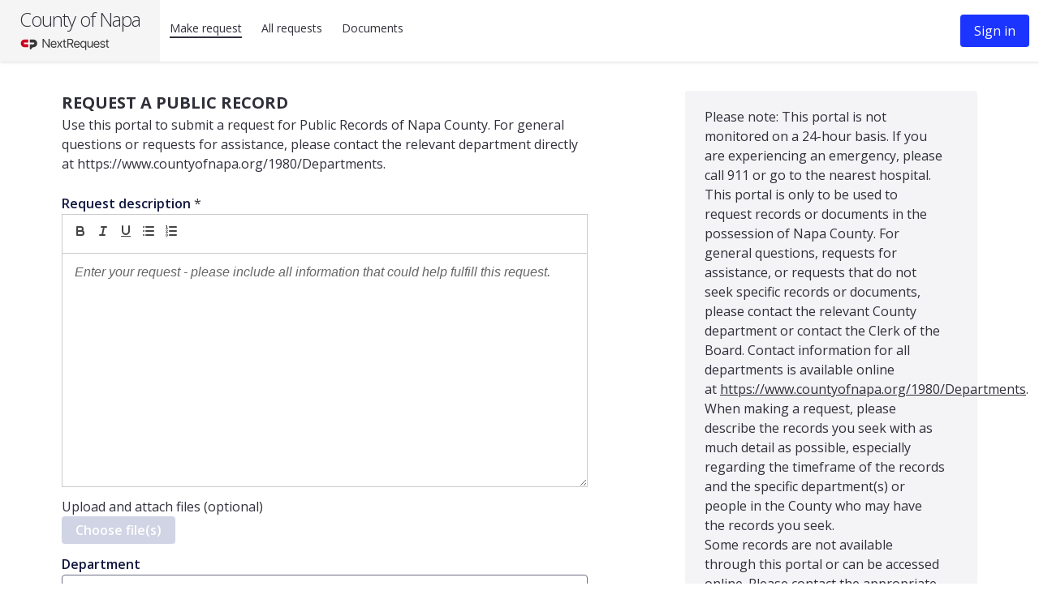

--- FILE ---
content_type: text/html; charset=utf-8
request_url: https://countyofnapa.nextrequest.com/requests/new?dept_id=3925
body_size: 269
content:


<!DOCTYPE html>
<html lang="en">
  <head>
    <title>NextRequest - Modern FOIA &amp; Public Records Request Software</title>
    <meta content="text/html; charset=UTF-8" http-equiv="Content-Type" />
    <meta name="viewport" content="width=device-width, initial-scale=1.0" />

      <meta name="sha" content="5f6a50bda6e31399d7883fc722c52e4206874fdc">

    <meta name="csrf-param" content="authenticity_token" />
<meta name="csrf-token" content="TlDxPcHsWX9JnjoveexVhR0OuJk476RiQrC0GRbB4ITPpNgtq53IIW8hkOKM3ef0FQEg0c8_wdzTLQk4DMFPjg" />
    <link rel="icon" type="image/x-icon" href="https://assets.nextrequest.com/assets/favicon-7e83b1c8791f5f32b500edc9a0e13f16b100b99bb27021827bb86055930da8ff.ico" />

      <meta name="user_id" content="">

  <script src="https://assets.nextrequest.com/assets/jquery-5c5c7404ba6b1101e31c22a1da840a02e22e8a68f3a6e99b4fa9b862b8d2e45a.js" crossorigin="anonymous" integrity="sha256-2NfdMHrPv4OrE0pCzu+Z1UeNpoRuQEor0+2bSHg/KUo="></script>

  
  <script src="https://assets.nextrequest.com/vite/assets/sentry_init-DNGCGWSW.js" crossorigin="anonymous" type="module"></script><link rel="modulepreload" href="https://assets.nextrequest.com/vite/assets/exports-Cjd-wZyw.js" as="script" crossorigin="anonymous">
  <script src="https://assets.nextrequest.com/vite/assets/main-BfokDHl8.js" crossorigin="anonymous" type="module"></script><link rel="modulepreload" href="https://assets.nextrequest.com/vite/assets/runtime-Yt1NwW7W.js" as="script" crossorigin="anonymous">
<link rel="modulepreload" href="https://assets.nextrequest.com/vite/assets/toString-BLhaez34.js" as="script" crossorigin="anonymous">
<link rel="modulepreload" href="https://assets.nextrequest.com/vite/assets/nr-icon-button-CNSfuLc9.js" as="script" crossorigin="anonymous">
<link rel="modulepreload" href="https://assets.nextrequest.com/vite/assets/query_params-eOeyPsyV.js" as="script" crossorigin="anonymous">
<link rel="modulepreload" href="https://assets.nextrequest.com/vite/assets/inject_toasted-d3j9Oat8.js" as="script" crossorigin="anonymous">
<link rel="modulepreload" href="https://assets.nextrequest.com/vite/assets/sign_out-ClKuf8sX.js" as="script" crossorigin="anonymous">
<link rel="modulepreload" href="https://assets.nextrequest.com/vite/assets/preload-helper-BZcpJOWj.js" as="script" crossorigin="anonymous">
<link rel="modulepreload" href="https://assets.nextrequest.com/vite/assets/api-D7KjM7uu.js" as="script" crossorigin="anonymous">
<link rel="modulepreload" href="https://assets.nextrequest.com/vite/assets/lodash-C1C2ckGU.js" as="script" crossorigin="anonymous">
<link rel="modulepreload" href="https://assets.nextrequest.com/vite/assets/truncate-uNrTdE9p.js" as="script" crossorigin="anonymous">
<link rel="modulepreload" href="https://assets.nextrequest.com/vite/assets/helpers-Bt54sSSn.js" as="script" crossorigin="anonymous">
<link rel="modulepreload" href="https://assets.nextrequest.com/vite/assets/document_dashboard_model-4dAAeEm-.js" as="script" crossorigin="anonymous">
<link rel="modulepreload" href="https://assets.nextrequest.com/vite/assets/nr_sentry-BM0eWKDl.js" as="script" crossorigin="anonymous">
<link rel="modulepreload" href="https://assets.nextrequest.com/vite/assets/index-5qndC0qu.js" as="script" crossorigin="anonymous">
<link rel="modulepreload" href="https://assets.nextrequest.com/vite/assets/_commonjsHelpers-DM6icglO.js" as="script" crossorigin="anonymous">
<link rel="modulepreload" href="https://assets.nextrequest.com/vite/assets/nr-modal-B6Zss5Fh.js" as="script" crossorigin="anonymous">
<link rel="modulepreload" href="https://assets.nextrequest.com/vite/assets/NrTooltip-DLFNJucm.js" as="script" crossorigin="anonymous">
<link rel="modulepreload" href="https://assets.nextrequest.com/vite/assets/nr-form-label-zDGOQy6t.js" as="script" crossorigin="anonymous">
<link rel="modulepreload" href="https://assets.nextrequest.com/vite/assets/exports-Cjd-wZyw.js" as="script" crossorigin="anonymous"><link rel="stylesheet" href="https://assets.nextrequest.com/vite/assets/main-CnlNBGCF.css" media="screen" />
<link rel="stylesheet" href="https://assets.nextrequest.com/vite/assets/nr-icon-button-B9D0XMhU.css" media="screen" />
<link rel="stylesheet" href="https://assets.nextrequest.com/vite/assets/sign_out-BlALSoc5.css" media="screen" />
<link rel="stylesheet" href="https://assets.nextrequest.com/vite/assets/nr-modal-BlAd5Qrc.css" media="screen" />
<link rel="stylesheet" href="https://assets.nextrequest.com/vite/assets/NrTooltip-ABHQNo-1.css" media="screen" />
<link rel="stylesheet" href="https://assets.nextrequest.com/vite/assets/nr-form-label-Cc3Kyib0.css" media="screen" />

  


  
    <script>
//<![CDATA[
    // Pendo install script.
    // See https://support.pendo.io/hc/en-us/articles/17606624107931-Install-Pendo-on-a-multi-page-web-application
    (function(apiKey){
      (function(p,e,n,d,o){var v,w,x,y,z;o=p[d]=p[d]||{};o._q=o._q||[];
      v=['initialize','identify','updateOptions','pageLoad','track'];for(w=0,x=v.length;w<x;++w)(function(m){
      o[m]=o[m]||function(){o._q[m===v[0]?'unshift':'push']([m].concat([].slice.call(arguments,0)));};})(v[w]);
      y=e.createElement(n);y.async=!0;y.src='https://cdn.pendo.io/agent/static/'+apiKey+'/pendo.js';
      z=e.getElementsByTagName(n)[0];z.parentNode.insertBefore(y,z);})(window,document,'script','pendo');

      pendo.initialize(
        {"visitor":null,"account":{"id":"nextrequest_360","name":"countyofnapa","creationDate":"2018-04-23T10:25:56-07:00","nr_PortalStatus":"live","nr_SubscriptionType":"paid"}}
      );
    })('fde60146-5d1b-42ed-4434-3753413db632');

//]]>
</script>


  </head>

    <body data-no-turbolink>
        <div id="filter-params" data-filter-params=""></div>
  <div id="content" class="main-content nextrequest">
    
  </div>

    </body>
</html>




--- FILE ---
content_type: text/css
request_url: https://assets.nextrequest.com/vite/assets/nr-modal-BlAd5Qrc.css
body_size: 427
content:
.nr-modal{display:none}.nr-modal--open{display:block}.nr-modal__overlay{position:fixed;top:0;bottom:0;left:0;right:0;z-index:50;background-color:#09090bdb}.nr-modal__container{display:-ms-flexbox;display:flex;-ms-flex-direction:column;flex-direction:column;max-height:100%;max-width:100%;width:100%;position:absolute;top:50%;left:50%;-webkit-transform:translate3d(-50%,-50%,0);transform:translate3d(-50%,-50%,0);background-color:#fff}@media screen and (min-width: 27em){.nr-modal__container{max-height:calc(100vh - 3em);min-height:20em;width:calc(100% - 3em);border-radius:.375em}}@media screen and (min-width: 27em){.nr-modal__container--small{max-width:24em}}@media screen and (min-width: 27em){.nr-modal__container--medium{max-width:40em}}@media screen and (min-width: 27em){.nr-modal__container--large{max-width:64em}}.nr-modal__header{-ms-flex:0 0 auto;flex:0 0 auto;padding:1.25em;background-color:#f4f4f6}@media screen and (min-width: 27em){.nr-modal__header{border-radius:.375em .375em 0 0}}.nr-modal__header-warning{background-color:#e00000}.nr-modal__header-warning .nr-modal__title{color:#fff}.nr-modal__header--hidden-footer{background-color:#fff;padding:1em}.nr-modal__title{color:#30303b;font-size:1.5em}.nr-modal__title--hidden-footer{max-width:94%;font-size:1.25em}.nr-modal__content{-ms-flex:1 1 auto;flex:1 1 auto;padding:1.25em;overflow:auto}.nr-modal__content--scrollbar{border-bottom:1px solid #eeeeee}.nr-modal__footer{-ms-flex:0 0 auto;flex:0 0 auto;padding:1.25em;text-align:right}.nr-modal__footer button{margin-right:.75em}.nr-modal__footer button:last-child{margin-right:0}.nr-modal__close{position:absolute;top:.5em;right:.5em}


--- FILE ---
content_type: text/css
request_url: https://assets.nextrequest.com/vite/assets/nr-form-input-DUQyF_i0.css
body_size: 708
content:
.nr-textarea,.nr-input{font-family:Open Sans;font-weight:400;line-height:24px;font-size:16px;text-decoration:none;padding:4px 8px;border:1px solid #4c5696;border-radius:4px;color:#10163e;background-color:#fff}.nr-textarea::-webkit-input-placeholder,.nr-input::-webkit-input-placeholder{color:#4c5696}.nr-textarea::-moz-placeholder,.nr-input::-moz-placeholder{color:#4c5696}.nr-textarea:-ms-input-placeholder,.nr-input:-ms-input-placeholder{color:#4c5696}.nr-textarea::-ms-input-placeholder,.nr-input::-ms-input-placeholder{color:#4c5696}.nr-textarea::placeholder,.nr-input::placeholder{color:#4c5696}.nr-textarea:hover:not(:disabled),.nr-input:hover:not(:disabled){border-color:#8d96ca}.nr-textarea--filled:not(:disabled),.nr-input--filled:not(:disabled){color:#10163e;border-color:#10163e}.nr-textarea:active:not(:disabled),.nr-textarea:focus-visible:not(:disabled),.nr-textarea:focus:not(:disabled),.nr-input:active:not(:disabled),.nr-input:focus-visible:not(:disabled),.nr-input:focus:not(:disabled){border-color:#1b34ff;outline:none}.nr-textarea:focus-visible:not(:disabled),.nr-input:focus-visible:not(:disabled){outline:2px dotted #10163e;outline-offset:4px}.nr-textarea:disabled,.nr-input:disabled{color:#4c5696;opacity:.2}.nr-textarea,.nr-input[type=email],.nr-input[type=text]{width:100%}.nr-field .nr-label.required-label:after{content:" *";padding-left:4px}.field--type-radio,.field--type-checkbox{display:-ms-inline-flexbox;display:inline-flex;-ms-flex-direction:row-reverse;flex-direction:row-reverse;-ms-flex-align:center;align-items:center}.field--type-radio .nr-label,.field--type-checkbox .nr-label{cursor:pointer;margin-left:8px}.field--type-radio .nr-input:not(:disabled),.field--type-checkbox .nr-input:not(:disabled){cursor:pointer}.field--type-checkbox .control{display:-ms-inline-flexbox;display:inline-flex;-ms-flex-align:center;align-items:center}.field--type-checkbox .nr-input{-webkit-appearance:none;-moz-appearance:none;appearance:none;width:20px;height:20px;border-width:2px;color:#1f2c7c;border-color:currentColor;-webkit-transition:background .15s ease-out,border .15s ease-out;transition:background .15s ease-out,border .15s ease-out;background:transparent}.field--type-checkbox .nr-input:hover:not(:disabled),.field--type-checkbox .nr-input:disabled{color:#4c5696;border-color:currentColor}.field--type-checkbox .nr-input:focus{border-color:currentColor}.field--type-checkbox .nr-input:checked{border-color:currentColor;background:currentColor url("data:image/svg+xml,%3Csvg xmlns='http://www.w3.org/2000/svg' viewBox='0 0 1 1'%3E%3Cpath style='fill:%23fff' d='M 0.04038059,0.6267767 0.14644661,0.52071068 0.42928932,0.80355339 0.3232233,0.90961941 z M 0.21715729,0.80355339 0.85355339,0.16715729 0.95961941,0.2732233 0.3232233,0.90961941 z'%3E%3C/path%3E%3C/svg%3E") no-repeat center center}.field--type-radio .control{display:-ms-inline-flexbox;display:inline-flex;-ms-flex-align:center;align-items:center}.field--type-radio .nr-input{-webkit-appearance:none;-moz-appearance:none;appearance:none;width:20px;height:20px;border-width:2px;border-radius:50%;color:#1f2c7c;border-color:currentColor;-webkit-transition:background .15s ease-out,border .15s ease-out;transition:background .15s ease-out,border .15s ease-out;background:transparent}.field--type-radio .nr-input:hover:not(:disabled),.field--type-radio .nr-input:disabled{color:#4c5696;border-color:currentColor}.field--type-radio .nr-input:focus{border-color:currentColor}.field--type-radio .nr-input:checked{border-color:currentColor;background:url("data:image/svg+xml, %3Csvg viewBox='0 0 1 1' xmlns='http://www.w3.org/2000/svg'%3E%3Ccircle r='0.2' cx='.5' cy='.5' fill='%231f2c7c' /%3E%3C/svg%3E ") no-repeat center center}.nr-field .description{font-family:Open Sans;font-weight:400;line-height:20px;font-size:14px;text-decoration:none}


--- FILE ---
content_type: text/css
request_url: https://assets.nextrequest.com/vite/assets/DocumentUploadModal-Ca05DJBn.css
body_size: 866
content:
.nr-message{background-color:#ffe0e6}.nr-message-body{border-color:#e00000;border-width:0 0 0 4px;border-style:solid;padding:16px 24px;color:#e00000;border-radius:4px}.nr-progress{position:relative;overflow:hidden}.nr-progress:not(:last-child){margin-bottom:24px}.nr-progress .nr-progress-value{position:absolute;top:0;left:50%;-webkit-transform:translateX(-50%);transform:translate(-50%);font-size:12px;line-height:16px;font-weight:400;color:#fff;white-space:nowrap}.nr-progress .nr-progress-bar{margin-bottom:0;border:none;border-radius:40px;display:block;height:16px;overflow:hidden;padding:0;width:100%}.nr-progress .nr-progress-bar.is-queued::-webkit-progress-value{background-color:#00854d}.nr-progress .nr-progress-bar.is-progress::-webkit-progress-value{background-color:#1b34ff}.nr-progress .nr-progress-bar.is-error::-webkit-progress-value{background-color:#e00000}.nr-progress .nr-progress-bar.is-complete::-webkit-progress-value{background-color:#00854d}.nr-progress .nr-progress-bar.is-warning::-webkit-progress-value{background-color:#f8e71c}.nr-progress .nr-progress-bar::-webkit-progress-value{-webkit-transition:width .5s ease;transition:width .5s ease}.nr-progress .nr-progress-bar.is-queued::-moz-progress-bar{background-color:#00854d}.nr-progress .nr-progress-bar.is-progress::-moz-progress-bar{background-color:#1b34ff}.nr-progress .nr-progress-bar.is-error::-moz-progress-bar{background-color:#e00000}.nr-progress .nr-progress-bar.is-complete::-moz-progress-bar{background-color:#00854d}.nr-progress .nr-progress-bar.is-warning::-moz-progress-bar{background-color:#f8e71c}.nr-progress .nr-progress-bar::-moz-progress-bar{-moz-transition:width .5s ease;transition:width .5s ease}.p-4{padding:.25rem}.p-8{padding:.5rem}.p-12{padding:.75rem}.p-16{padding:1rem}.p-20{padding:1.25rem}.p-24{padding:1.5rem}.p-32{padding:2rem}.p-40{padding:2.5rem}.p-24{padding:3rem}.p-top-4{padding-top:.25rem}.p-top-8{padding-top:.5rem}.p-top-12{padding-top:.75rem}.p-top-16{padding-top:1rem}.p-top-20{padding-top:1.25rem}.p-top-24{padding-top:1.5rem}.p-top-32{padding-top:2rem}.p-top-40{padding-top:2.5rem}.p-top-48{padding-top:3rem}.p-bottom-4{padding-bottom:.25rem}.p-bottom-8{padding-bottom:.5rem}.p-bottom-12{padding-bottom:.75rem}.p-bottom-16{padding-bottom:1rem}.p-bottom-20{padding-bottom:1.25rem}.p-bottom-24{padding-bottom:1.5rem}.p-bottom-32{padding-bottom:2rem}.p-bottom-40{padding-bottom:2.5rem}.p-bottom-48{padding-bottom:3rem}.p-right-4{padding-right:.25rem}.p-right-8{padding-right:.5rem}.p-right-12{padding-right:.75rem}.p-right-16{padding-right:1rem}.p-right-20{padding-right:1.25rem}.p-right-24{padding-right:1.5rem}.p-right-32{padding-right:2rem}.p-right-40{padding-right:2.5rem}.p-right-48{padding-right:3rem}.p-left-4{padding-left:.25rem}.p-left-8{padding-left:.5rem}.p-left-12{padding-left:.75rem}.p-left-16{padding-left:1rem}.p-left-20{padding-left:1.25rem}.p-left-24{padding-left:1.5rem}.p-left-32{padding-left:2rem}.p-left-40{padding-left:2.5rem}.p-left-48{padding-left:3rem}.m-4{margin:.25rem}.m-8{margin:.5rem}.m-12{margin:.75rem}.m-16{margin:1rem}.m-20{margin:1.25rem}.m-24{margin:1.5rem}.m-32{margin:2rem}.m-40{margin:2.5rem}.m-48{margin:3rem}.m-top-4{margin-top:.25rem}.m-top-8{margin-top:.5rem}.m-top-12{margin-top:.75rem}.m-top-16{margin-top:1rem}.m-top-20{margin-top:1.25rem}.m-top-24{margin-top:1.5rem}.m-top-32{margin-top:2rem}.m-top-40{margin-top:2.5rem}.m-top-48{margin-top:3rem}.m-bottom-4{margin-bottom:.25rem}.m-bottom-8{margin-bottom:.5rem}.m-bottom-12{margin-bottom:.75rem}.m-bottom-16{margin-bottom:1rem}.m-bottom-20{margin-bottom:1.25rem}.m-bottom-24{margin-bottom:1.5rem}.m-bottom-32{margin-bottom:2rem}.m-bottom-40{margin-bottom:2.5rem}.m-bottom-48{margin-bottom:3rem}.m-right-4{margin-right:.25rem}.m-right-8{margin-right:.5rem}.m-right-12{margin-right:.75rem}.m-right-16{margin-right:1rem}.m-right-20{margin-right:1.25rem}.m-right-24{margin-right:1.5rem}.m-right-32{margin-right:2rem}.m-right-40{margin-right:2.5rem}.m-right-48{margin-right:3rem}.m-left-4{margin-left:.25rem}.m-left-8{margin-left:.5rem}.m-left-12{margin-left:.75rem}.m-left-16{margin-left:1rem}.m-left-20{margin-left:1.25rem}.m-left-24{margin-left:1.5rem}.m-left-32{margin-left:2rem}.m-left-40{margin-left:2.5rem}.m-left-48{margin-left:3rem}.upload-container{display:flex;gap:16px;width:100%}.upload-container .upload-section{flex:1}.upload-container .upload-section .upload-area{cursor:pointer;width:100%;padding:4px;border:1px dashed #f5f5f5;border-radius:4px;position:relative;background:transparent;font-size:inherit}.upload-container .upload-section .upload-area:hover:not(.drag-over){background-color:#f5f5f5;border:1px dashed #10163e}.upload-container .upload-section .upload-area.drag-over{background-color:#f2f3ff;border-color:#10163e}.upload-container .upload-section .upload-area .ex-center{text-align:center}.upload-container .upload-section .upload-area .ex-center .upload-icon{font-size:24px;margin:32px auto}.document-upload-modal .nr-tabs{margin-right:-16px;margin-left:-16px}.document-upload-modal .nr-datepicker{margin-top:12px}.document-upload-modal .nr-datepicker .nr-datepicker-calendar{z-index:2}


--- FILE ---
content_type: text/css
request_url: https://assets.nextrequest.com/vite/assets/nr-form-select-BABKQ-hL.css
body_size: 37
content:
.label{display:-ms-inline-flexbox;display:inline-flex;-ms-flex-align:center;align-items:center;margin-bottom:0}.label:not(:last-child){margin-bottom:0}.label-margin{margin-bottom:.25rem}.select,.select select{width:100%}


--- FILE ---
content_type: text/css
request_url: https://assets.nextrequest.com/vite/assets/RequestFieldInput-Bhs40U3F.css
body_size: 679
content:
.checkbox-header[data-v-4b189d38],.radio-header[data-v-4b189d38],.dropdown-header[data-v-4b189d38]{font-family:Open Sans;font-weight:600;line-height:24px;font-size:16px;text-decoration:none;color:#10163e;line-height:26px}.checkbox-group[data-v-4b189d38]{display:flex;flex-direction:column;gap:.5rem}.no-label-spacing[data-v-4b189d38]{margin-top:12px}.radio-group[data-v-4b189d38]{display:flex;flex-direction:column}.checkbox-item[data-v-4b189d38],.radio-item[data-v-4b189d38],.dropdown-header-item[data-v-4b189d38]{display:flex;align-items:center}.dropdownHelper[data-v-4b189d38]{font-size:small}.dropdown-tooltip-icon[data-v-4b189d38]{color:#0f1c70;margin-left:8px;margin-right:4px}[data-v-4b189d38] .vs__dropdown-option,[data-v-4b189d38] .vs__selected{display:block!important;visibility:visible!important;max-width:none!important;white-space:normal!important}


--- FILE ---
content_type: text/css
request_url: https://assets.nextrequest.com/vite/assets/create_request-BiZ66-cA.css
body_size: 274
content:
#custom-fields-preview-banner[data-v-d7002191]{padding:8px;box-shadow:0 0 0 1px #1c181705,0 8px 16px 1px #1c18171a;font-size:20px;font-weight:600;background-color:#bec5ff;color:#10163e;text-align:center}#custom-fields-preview-banner .nr-icon[data-v-d7002191]{display:inline-block;vertical-align:middle}#custom-fields-preview-banner .preview-button[data-v-d7002191]{margin-left:12px}.create-request-page .nr-button.has-icon{display:flex;align-items:center;justify-content:center}.create-request-page .nr-datepicker-calendar{z-index:2}.create-request-page .mt-6{margin-top:3rem}.create-request-page .mb-6{margin-bottom:3rem}.create-request-page .description{display:none}.create-request-page .terms-and-conditions{margin:1rem 0}.create-request-page .request-field-no-label{margin-top:4px}.create-request-page .visually-hidden{position:absolute;width:1px;height:1px;margin:-1px;padding:0;overflow:hidden;clip:rect(0 0 0 0);white-space:nowrap;border:0}.document-upload__list-item,.request-personal-information-icon{display:inline-flex}.info-circle-icon,.request-visibility-icon-button{margin:4px}hr{background-color:#0f1c70;height:1px}[aria-disabled=true]{opacity:.2}.block.requester-information{margin-top:12px}


--- FILE ---
content_type: text/javascript
request_url: https://assets.nextrequest.com/vite/assets/main-BfokDHl8.js
body_size: 49413
content:
const __vite__mapDeps=(i,m=__vite__mapDeps,d=(m.f||(m.f=["assets/RapidReviewPage-BZDctdzi.js","assets/toString-BLhaez34.js","assets/nr-icon-button-CNSfuLc9.js","assets/preload-helper-BZcpJOWj.js","assets/nr-icon-button-B9D0XMhU.css","assets/_commonjsHelpers-DM6icglO.js","assets/sign_out-ClKuf8sX.js","assets/lodash-C1C2ckGU.js","assets/nr-modal-B6Zss5Fh.js","assets/nr-modal-BlAd5Qrc.css","assets/NrTooltip-DLFNJucm.js","assets/NrTooltip-ABHQNo-1.css","assets/helpers-Bt54sSSn.js","assets/nr-form-label-zDGOQy6t.js","assets/nr-form-label-Cc3Kyib0.css","assets/api-D7KjM7uu.js","assets/query_params-eOeyPsyV.js","assets/sign_out-BlALSoc5.css","assets/throttle-CXRDiulf.js","assets/index-UIKrkzIQ.js","assets/index-5qndC0qu.js","assets/document_review_status-hEzLwClY.js","assets/document_review_status-Ct-My3hj.css","assets/nr-form-input-uCqtab2r.js","assets/nr-form-input-DUQyF_i0.css","assets/truncate-uNrTdE9p.js","assets/throttle-Bdp1yRWk.css","assets/nr_sentry-BM0eWKDl.js","assets/exports-Cjd-wZyw.js","assets/risk_findings-CEwiL_ua.js","assets/risk_findings-DwKo7Dyt.css","assets/nr-editor-KVhJeIda.js","assets/nr-editor-D1ucGQmm.css","assets/nr-form-select-BgD6BjBQ.js","assets/nr-form-select-BABKQ-hL.css","assets/document_dashboard_model-4dAAeEm-.js","assets/viewer-owmAlkKA.js","assets/viewer-CXNx_ReX.css","assets/RapidReviewPage-B39M-9bS.css","assets/DocumentsPage-CXyYA0X6.js","assets/DocumentUploadModal-CPPP52el.js","assets/nr-tab-BrInAc4-.js","assets/nr-tab-B5dOKIYO.css","assets/v4-SoommWqA.js","assets/nr-datepicker-DzWik6jo.js","assets/nr-datepicker-Drnsx7AD.css","assets/DocumentUploadModal-Ca05DJBn.css","assets/NrTruncateText-Drec9D0i.js","assets/NrTruncateText-BvS95gno.css","assets/removeApplyFilterKeyEventListeners-BCiptnuI.js","assets/nr-pagination-BVsEke1g.js","assets/nr-pagination-7oMlJI3r.css","assets/nr-table-DtY8Dgkh.js","assets/nr-table-CKEwxMVq.css","assets/runtime-Yt1NwW7W.js","assets/inject_toasted-d3j9Oat8.js","assets/DocumentsPage-S5T3p2Ql.css","assets/RequestsPage-33SmYdo9.js","assets/RequestsPage-BbkHg1ps.css","assets/RequestShowPage-D9FQTsto.js","assets/NrPanel-CipKt972.js","assets/NrPanel-CjLFucyl.css","assets/RequestFieldInput-BpGzge0r.js","assets/request_fields-DYHg0b8t.js","assets/RequestFieldInput-Bhs40U3F.css","assets/RequestShowPage-Cy4A0ixe.css","assets/DocumentDashboard-CvsciZ7o.js","assets/DocumentDashboard-h-H6XfoB.css","assets/create_request-B42J9QZo.js","assets/create_request-BiZ66-cA.css"])))=>i.map(i=>d[i]);
import"./runtime-Yt1NwW7W.js";import{m as an,a as ct,_ as ln,i as Ee,b as Fr,d as cn,e as un,f as dn,c as fn}from"./toString-BLhaez34.js";import{r as _e,E as pn,G as hn,o as St,H as Or,c as xe,s as Te,I as Qt,a as we,b as K,e as q,g as Pr,z as er,J as gn,w as mn,k as vn,u as ge,B as Je,f as qe,h as yn,t as vt,p as bn,T as _n,K as Cn,D as wn,y as Dn,x as $t,L as Rn,M as Sn,_ as Er,n as Ze,A as kr,m as $n}from"./nr-icon-button-CNSfuLc9.js";import{a as B,s as tr}from"./query_params-eOeyPsyV.js";import{i as xn}from"./inject_toasted-d3j9Oat8.js";import{c as In,a as qn,A as An,s as Tn,_ as Fn,e as On,b as Pn,d as En,f as Lr,i as Mr,g as Hr,h as jr,k as Br,j as Nr,l as kn,m as xt,n as Ln,o as Mn,p as Vr,q as Ur,r as Hn,t as jn,u as zr,v as Bn,w as Nn,x as Vn,N as Un,V as zn}from"./sign_out-ClKuf8sX.js";import{_ as $e}from"./preload-helper-BZcpJOWj.js";import{A as v}from"./api-D7KjM7uu.js";import{l as I}from"./lodash-C1C2ckGU.js";import{t as Jn,_ as Zn,a as Wn}from"./truncate-uNrTdE9p.js";import{H as D,c as Yn}from"./helpers-Bt54sSSn.js";import{u as Jr,g as Gn,a as Kn,b as Xn}from"./document_dashboard_model-4dAAeEm-.js";import{N as j,p as Qn,g as X,a as ce}from"./nr_sentry-BM0eWKDl.js";import{r as eo,t as to,a as ro}from"./index-5qndC0qu.js";import{g as et,c as so}from"./_commonjsHelpers-DM6icglO.js";import"./nr-modal-B6Zss5Fh.js";import"./NrTooltip-DLFNJucm.js";import"./nr-form-label-zDGOQy6t.js";import"./exports-Cjd-wZyw.js";function ue(e,t){eo(2,arguments);var r=to(e),s=ro(t);return isNaN(s)?new Date(NaN):(s&&r.setDate(r.getDate()+s),r)}class Zr{constructor(t,r){this.operator=t,this.value=r,Object.defineProperty(this,"t",{writable:!0})}get notes(){return this.t}addNote(t){this.t=this.t||[],this.t.push(t)}}let It=class extends Zr{};class tt extends It{constructor(t,r){if(!Array.isArray(r))throw new Error(`"${t}" operator expects to receive an array of conditions`);super(t,r)}}const ke="__itself__";let rt=class extends Zr{constructor(t,r,s){super(t,s),this.field=r}};const Wr=new It("__null__",null),yt=Object.prototype.hasOwnProperty.call.bind(Object.prototype.hasOwnProperty);function no(e,t){return t instanceof tt&&t.operator===e}function Yr(e,t){return t.length===1?t[0]:new tt(e,(function r(s,n,o){const a=o||[];for(let i=0,l=n.length;i<l;i++){const u=n[i];no(s,u)?r(s,u.value,a):a.push(u)}return a})(e,t))}const oo=e=>e,Gr=()=>Object.create(null),Kr=Object.defineProperty(Gr(),"__@type@__",{value:"ignore value"});function ao(e,t,r=!1){if(!e||e&&e.constructor!==Object)return!1;for(const s in e)if(yt(e,s)&&yt(t,s)&&(!r||e[s]!==Kr))return!0;return!1}function io(e){const t=[];for(const r in e)yt(e,r)&&e[r]!==Kr&&t.push(r);return t}function ut(e,t){t!==Wr&&e.push(t)}const Xr=e=>Yr("and",e),Qr={compound(e,t,r){const s=(Array.isArray(t)?t:[t]).map(n=>r.parse(n));return new tt(e.name,s)},field:(e,t,r)=>new rt(e.name,r.field,t),document:(e,t)=>new It(e.name,t)};let lo=class{constructor(t,r=Gr()){this.o=void 0,this.s=void 0,this.i=void 0,this.u=void 0,this.h=void 0,this.parse=this.parse.bind(this),this.u={operatorToConditionName:r.operatorToConditionName||oo,defaultOperatorName:r.defaultOperatorName||"eq",mergeFinalConditions:r.mergeFinalConditions||Xr},this.o=Object.keys(t).reduce((s,n)=>(s[n]=Object.assign({name:this.u.operatorToConditionName(n)},t[n]),s),{}),this.s=Object.assign({},r.fieldContext,{field:"",query:{},parse:this.parse,hasOperators:s=>ao(s,this.o,r.useIgnoreValue)}),this.i=Object.assign({},r.documentContext,{parse:this.parse,query:{}}),this.h=r.useIgnoreValue?io:Object.keys}setParse(t){this.parse=t,this.s.parse=t,this.i.parse=t}parseField(t,r,s,n){const o=this.o[r];if(!o)throw new Error(`Unsupported operator "${r}"`);if(o.type!=="field")throw new Error(`Unexpected ${o.type} operator "${r}" at field level`);return this.s.field=t,this.s.query=n,this.parseInstruction(o,s,this.s)}parseInstruction(t,r,s){return typeof t.validate=="function"&&t.validate(t,r),(t.parse||Qr[t.type])(t,r,s)}parseFieldOperators(t,r){const s=[],n=this.h(r);for(let o=0,a=n.length;o<a;o++){const i=n[o];if(!this.o[i])throw new Error(`Field query for "${t}" may contain only operators or a plain object as a value`);ut(s,this.parseField(t,i,r[i],r))}return s}parse(t){const r=[],s=this.h(t);this.i.query=t;for(let n=0,o=s.length;n<o;n++){const a=s[n],i=t[a],l=this.o[a];if(l){if(l.type!=="document"&&l.type!=="compound")throw new Error(`Cannot use parsing instruction for operator "${a}" in "document" context as it is supposed to be used in  "${l.type}" context`);ut(r,this.parseInstruction(l,i,this.i))}else this.s.hasOperators(i)?r.push(...this.parseFieldOperators(a,i)):ut(r,this.parseField(a,this.u.defaultOperatorName,i,t))}return this.u.mergeFinalConditions(r)}};function dt(e,t){const r=e[t];if(typeof r!="function")throw new Error(`Unable to interpret "${t}" condition. Did you forget to register interpreter for it?`);return r}function co(e){return e.operator}function uo(e,t){const r=t,s=r&&r.getInterpreterName||co;let n;switch(r?r.numberOfArguments:0){case 1:n=a=>{const i=s(a,r);return dt(e,i)(a,o)};break;case 3:n=(a,i,l)=>{const u=s(a,r);return dt(e,u)(a,i,l,o)};break;default:n=(a,i)=>{const l=s(a,r);return dt(e,l)(a,i,o)}}const o=Object.assign({},r,{interpret:n});return o.interpret}function fo(e,t){return(r,...s)=>{const n=e(r,...s),o=t.bind(null,n);return o.ast=n,o}}function es(e,t){if(!Array.isArray(t))throw new Error(`"${e.name}" expects value to be an array`)}function ts(e,t){if(es(e,t),!t.length)throw new Error(`"${e.name}" expects to have at least one element in array`)}const qt=e=>(t,r)=>{if(typeof r!==e)throw new Error(`"${t.name}" expects value to be a "${e}"`)},rs={type:"compound",validate:ts,parse(e,t,{parse:r}){const s=t.map(n=>r(n));return Yr(e.name,s)}},po=rs,ho={type:"compound",validate:ts},go={type:"field",validate(e,t){if(!(t&&(t instanceof RegExp||t.constructor===Object)))throw new Error(`"${e.name}" expects to receive either regular expression or object of field operators`)},parse(e,t,r){const s=t instanceof RegExp?new rt("regex",r.field,t):r.parse(t,r);return new tt(e.name,[s])}},ss={type:"field",validate(e,t){if(!t||t.constructor!==Object)throw new Error(`"${e.name}" expects to receive an object with nested query or field level operators`)},parse(e,t,{parse:r,field:s,hasOperators:n}){const o=n(t)?r(t,{field:ke}):r(t);return new rt(e.name,s,o)}},ns={type:"field",validate:qt("number")},st={type:"field",validate:es},os=st,as=st,mo={type:"field",validate(e,t){if(!Array.isArray(t)||t.length!==2)throw new Error(`"${e.name}" expects an array with 2 numeric elements`)}},is={type:"field",validate:qt("boolean")},At={type:"field",validate:function(e,t){if(!(typeof t=="string"||typeof t=="number"||t instanceof Date))throw new Error(`"${e.name}" expects value to be comparable (i.e., string, number or date)`)}},nt=At,ls=nt,cs=nt,Tt={type:"field"},us=Tt,ds={type:"field",validate(e,t){if(!(t instanceof RegExp)&&typeof t!="string")throw new Error(`"${e.name}" expects value to be a regular expression or a string that represents regular expression`)},parse(e,t,r){const s=typeof t=="string"?new RegExp(t,r.query.$options||""):t;return new rt(e.name,r.field,s)}},fs={type:"field",parse:()=>Wr},vo={type:"document",validate:qt("function")};var yo=Object.freeze({__proto__:null,$and:rs,$or:po,$nor:ho,$not:go,$elemMatch:ss,$size:ns,$in:st,$nin:os,$all:as,$mod:mo,$exists:is,$gte:At,$gt:nt,$lt:ls,$lte:cs,$eq:Tt,$ne:us,$regex:ds,$options:fs,$where:vo});let bo=class extends lo{constructor(t){super(t,{defaultOperatorName:"$eq",operatorToConditionName:r=>r.slice(1)})}parse(t,r){return r&&r.field?Xr(this.parseFieldOperators(r.field,t)):super.parse(t)}};const bt=yo;function Ft(e,t,r){for(let s=0,n=e.length;s<n;s++)if(r(e[s],t)===0)return!0;return!1}function Ot(e,t){return Array.isArray(e)&&Number.isNaN(Number(t))}function rr(e,t,r){if(!Ot(e,t))return r(e,t);let s=[];for(let n=0;n<e.length;n++){const o=r(e[n],t);o!==void 0&&(s=s.concat(o))}return s}function me(e){return(t,r,s)=>{const n=s.get(r,t.field);return Array.isArray(n)?n.some(o=>e(t,o,s)):e(t,n,s)}}const _o=(e,t)=>e[t];function ps(e,t,r){const s=t.lastIndexOf(".");return s===-1?[e,t]:[r(e,t.slice(0,s)),t.slice(s+1)]}function Co(e,t,r=_o){if(t===ke)return e;if(!e)throw new Error(`Unable to get field "${t}" out of ${String(e)}.`);return(function(s,n,o){if(n.indexOf(".")===-1)return rr(s,n,o);const a=n.split(".");let i=s;for(let l=0,u=a.length;l<u;l++)if(i=rr(i,a[l],o),!i||typeof i!="object")return i;return i})(e,t,r)}function hs(e,t){return e===t?0:e>t?1:-1}function gs(e,t={}){return uo(e,Object.assign({get:Co,compare:hs},t))}const ms=(e,t,{interpret:r})=>e.value.some(s=>r(s,t)),wo=(e,t,r)=>!ms(e,t,r),vs=(e,t,{interpret:r})=>e.value.every(s=>r(s,t)),Do=(e,t,{interpret:r})=>!r(e.value[0],t),Pt=(e,t,{compare:r,get:s})=>{const n=s(t,e.field);return Array.isArray(n)&&!Array.isArray(e.value)?Ft(n,e.value,r):r(n,e.value)===0},ys=(e,t,r)=>!Pt(e,t,r),bs=me((e,t,r)=>{const s=r.compare(t,e.value);return s===0||s===-1}),_s=me((e,t,r)=>r.compare(t,e.value)===-1),Cs=me((e,t,r)=>r.compare(t,e.value)===1),ws=me((e,t,r)=>{const s=r.compare(t,e.value);return s===0||s===1}),Ds=(e,t,{get:r})=>{if(e.field===ke)return t!==void 0;const[s,n]=ps(t,e.field,r),o=a=>a==null?!!a===e.value:a.hasOwnProperty(n)===e.value;return Ot(s,n)?s.some(o):o(s)},Ro=me((e,t)=>typeof t=="number"&&t%e.value[0]===e.value[1]),Rs=(e,t,{get:r})=>{const[s,n]=ps(t,e.field,r),o=a=>{const i=r(a,n);return Array.isArray(i)&&i.length===e.value};return e.field!==ke&&Ot(s,n)?s.some(o):o(s)},Ss=me((e,t)=>typeof t=="string"&&e.value.test(t)),ot=me((e,t,{compare:r})=>Ft(e.value,t,r)),$s=(e,t,r)=>!ot(e,t,r),xs=(e,t,{compare:r,get:s})=>{const n=s(t,e.field);return Array.isArray(n)&&e.value.every(o=>Ft(n,o,r))},Is=(e,t,{interpret:r,get:s})=>{const n=s(t,e.field);return Array.isArray(n)&&n.some(o=>r(e.value,o))},So=(e,t)=>e.value.call(t);var $o=Object.freeze({__proto__:null,or:ms,nor:wo,and:vs,not:Do,eq:Pt,ne:ys,lte:bs,lt:_s,gt:Cs,gte:ws,exists:Ds,mod:Ro,size:Rs,regex:Ss,within:ot,nin:$s,all:xs,elemMatch:Is,where:So});const Et=Object.assign({},$o,{in:ot});gs(Et);function sr(e){return e===null||typeof e!="object"?e:e instanceof Date?e.getTime():e&&typeof e.toJSON=="function"?e.toJSON():e}const xo=(e,t)=>hs(sr(e),sr(t));function kt(e,t,r){const s=new bo(e),n=gs(t,Object.assign({compare:xo},r));if(r&&r.forPrimitives){const o={field:ke},a=s.parse;s.setParse(i=>a(i,o))}return fo(s.parse,n)}kt(bt,Et);kt(["$and","$or"].reduce((e,t)=>(e[t]=Object.assign({},e[t],{type:"field"}),e),Object.assign({},bt,{$nor:Object.assign({},bt.$nor,{type:"field",parse:Qr.compound})})),Et,{forPrimitives:!0});const qs=Object.hasOwn||((e,t)=>Object.prototype.hasOwnProperty.call(e,t));function _t(e){return Array.isArray(e)?e:[e]}const Ce="__caslSubjectType__";function f1(e,t){if(t){if(!qs(t,Ce))Object.defineProperty(t,Ce,{value:e});else if(e!==t[Ce])throw new Error(`Trying to cast object to subject type ${e} but previously it was casted to ${t[Ce]}`)}return t}const We=e=>{const t=typeof e;return t==="string"||t==="function"},Io=e=>e.modelName||e.name;function As(e){return qs(e,Ce)?e[Ce]:Io(e.constructor)}const nr={function:e=>e.constructor,string:As};function or(e,t,r){for(let s=r;s<t.length;s++)e.push(t[s])}function ar(e,t){if(!e||!e.length)return t||[];if(!t||!t.length)return e||[];let r=0,s=0;const n=[];for(;r<e.length&&s<t.length;)e[r].priority<t[s].priority?(n.push(e[r]),r++):(n.push(t[s]),s++);return or(n,e,r),or(n,t,s),n}function Ne(e,t,r){let s=e.get(t);return s||(s=r(),e.set(t,s)),s}const qo=e=>e;function Ao(e,t){if(Array.isArray(e.fields)&&!e.fields.length)throw new Error("`rawRule.fields` cannot be an empty array. https://bit.ly/390miLa");if(e.fields&&!t.fieldMatcher)throw new Error('You need to pass "fieldMatcher" option in order to restrict access by fields');if(e.conditions&&!t.conditionsMatcher)throw new Error('You need to pass "conditionsMatcher" option in order to restrict access by conditions')}class To{constructor(t,r,s=0){Ao(t,r),this.action=r.resolveAction(t.action),this.subject=t.subject,this.inverted=!!t.inverted,this.conditions=t.conditions,this.reason=t.reason,this.origin=t,this.fields=t.fields?_t(t.fields):void 0,this.priority=s,this.t=r}i(){return this.conditions&&!this.o&&(this.o=this.t.conditionsMatcher(this.conditions)),this.o}get ast(){const t=this.i();return t?t.ast:void 0}matchesConditions(t){return this.conditions?!t||We(t)?!this.inverted:this.i()(t):!0}matchesField(t){return this.fields?t?(this.u||(this.u=this.t.fieldMatcher(this.fields)),this.u(t)):!this.inverted:!0}}function Fo(e,t){const r={value:e,prev:t,next:null};return t&&(t.next=r),r}function Oo(e){e.next&&(e.next.prev=e.prev),e.prev&&(e.prev.next=e.next),e.next=e.prev=null}const Po=e=>({value:e.value,prev:e.prev,next:e.next}),ir=()=>({rules:[],merged:!1}),lr=()=>new Map;class Eo{constructor(t=[],r={}){this.h=!1,this.l=new Map,this.p={conditionsMatcher:r.conditionsMatcher,fieldMatcher:r.fieldMatcher,resolveAction:r.resolveAction||qo},this.$=r.anyAction||"manage",this.A=r.anySubjectType||"all",this.m=t,this.M=!!r.detectSubjectType,this.j=r.detectSubjectType||As,this.v(t)}get rules(){return this.m}detectSubjectType(t){return We(t)?t:t?this.j(t):this.A}update(t){const r={rules:t,ability:this,target:this};return this._("update",r),this.m=t,this.v(t),this._("updated",r),this}v(t){const r=new Map;let s;for(let n=t.length-1;n>=0;n--){const o=t.length-n-1,a=new To(t[n],this.p,o),i=_t(a.action),l=_t(a.subject||this.A);!this.h&&a.fields&&(this.h=!0);for(let u=0;u<l.length;u++){const d=Ne(r,l[u],lr);s===void 0&&(s=typeof l[u]),typeof l[u]!==s&&s!=="mixed"&&(s="mixed");for(let h=0;h<i.length;h++)Ne(d,i[h],ir).rules.push(a)}}if(this.l=r,s!=="mixed"&&!this.M){const n=nr[s]||nr.string;this.j=n}}possibleRulesFor(t,r=this.A){if(!We(r))throw new Error('"possibleRulesFor" accepts only subject types (i.e., string or class) as the 2nd parameter');const s=Ne(this.l,r,lr),n=Ne(s,t,ir);if(n.merged)return n.rules;const o=t!==this.$&&s.has(this.$)?s.get(this.$).rules:void 0;let a=ar(n.rules,o);return r!==this.A&&(a=ar(a,this.possibleRulesFor(t,this.A))),n.rules=a,n.merged=!0,a}rulesFor(t,r,s){const n=this.possibleRulesFor(t,r);if(s&&typeof s!="string")throw new Error("The 3rd, `field` parameter is expected to be a string. See https://stalniy.github.io/casl/en/api/casl-ability#can-of-pure-ability for details");return this.h?n.filter(o=>o.matchesField(s)):n}actionsFor(t){if(!We(t))throw new Error('"actionsFor" accepts only subject types (i.e., string or class) as a parameter');const r=new Set,s=this.l.get(t);s&&Array.from(s.keys()).forEach(o=>r.add(o));const n=t!==this.A?this.l.get(this.A):void 0;return n&&Array.from(n.keys()).forEach(o=>r.add(o)),Array.from(r)}on(t,r){this.F=this.F||new Map;const s=this.F,n=s.get(t)||null,o=Fo(r,n);return s.set(t,o),()=>{const a=s.get(t);!o.next&&!o.prev&&a===o?s.delete(t):o===a&&s.set(t,o.prev),Oo(o)}}_(t,r){if(!this.F)return;let s=this.F.get(t)||null;for(;s!==null;){const n=s.prev?Po(s.prev):null;s.value(r),s=n}}}class Ts extends Eo{can(t,r,s){const n=this.relevantRuleFor(t,r,s);return!!n&&!n.inverted}relevantRuleFor(t,r,s){const n=this.detectSubjectType(r),o=this.rulesFor(t,n,s);for(let a=0,i=o.length;a<i;a++)if(o[a].matchesConditions(r))return o[a];return null}cannot(t,r,s){return!this.can(t,r,s)}}const ko={$eq:Tt,$ne:us,$lt:ls,$lte:cs,$gt:nt,$gte:At,$in:st,$nin:os,$all:as,$size:ns,$regex:ds,$options:fs,$elemMatch:ss,$exists:is},Lo={eq:Pt,ne:ys,lt:_s,lte:bs,gt:Cs,gte:ws,in:ot,nin:$s,all:xs,size:Rs,regex:Ss,elemMatch:Is,exists:Ds,and:vs},Mo=kt(ko,Lo),Ho=/[-/\\^$+?.()|[\]{}]/g,jo=/\.?\*+\.?/g,Bo=/\*+/,No=/\./g;function Vo(e,t,r){const s=r[0]==="*"||e[0]==="."&&e[e.length-1]==="."?"+":"*",n=e.indexOf("**")===-1?"[^.]":".",o=e.replace(No,"\\$&").replace(Bo,n+s);return t+e.length===r.length?`(?:${o})?`:o}function Uo(e,t,r){return e==="."&&(r[t-1]==="*"||r[t+1]==="*")?e:`\\${e}`}function zo(e){const t=e.map(s=>s.replace(Ho,Uo).replace(jo,Vo)),r=t.length>1?`(?:${t.join("|")})`:t[0];return new RegExp(`^${r}$`)}const Jo=e=>{let t;return r=>(typeof t>"u"&&(t=e.every(s=>s.indexOf("*")===-1)?null:zo(e)),t===null?e.indexOf(r)!==-1:t.test(r))};function Zo(e=[],t={}){return new Ts(e,Object.assign({conditionsMatcher:Mo,fieldMatcher:Jo},t))}function Wo(e){if(Object.hasOwn(e,"possibleRulesFor"))return e;const t=_e(!0);e.on("updated",(()=>{t.value=!t.value}));const r=e.possibleRulesFor.bind(e);return e.possibleRulesFor=(s,n)=>(t.value=t.value,r(s,n)),e.can=e.can.bind(e),e.cannot=e.cannot.bind(e),e}const Yo=Symbol("ability");function Go(e,t,r){if(!t||!(t instanceof Ts))throw new Error("Please provide an Ability instance to abilitiesPlugin plugin");e.provide(Yo,Wo(t)),r&&r.useGlobalProperties&&(e.config.globalProperties.$ability=t,e.config.globalProperties.$can=t.can.bind(t))}function Ct(e,t,r){var s,n,o,a,i;t==null&&(t=100);function l(){var d=Date.now()-a;d<t&&d>=0?s=setTimeout(l,t-d):(s=null,r||(i=e.apply(o,n),o=n=null))}var u=function(){o=this,n=arguments,a=Date.now();var d=r&&!s;return s||(s=setTimeout(l,t)),d&&(i=e.apply(o,n),o=n=null),i};return u.clear=function(){s&&(clearTimeout(s),s=null)},u.flush=function(){s&&(i=e.apply(o,n),o=n=null,clearTimeout(s),s=null)},u}Ct.debounce=Ct;var ft=Ct;function Ko(e,t,r){Rn(e)?Te(e,(s,n)=>{n==null||n.removeEventListener(t,r),s==null||s.addEventListener(t,r)}):St(()=>{e.addEventListener(t,r)}),$t(()=>{var s;(s=ge(e))===null||s===void 0||s.removeEventListener(t,r)})}function Xo(e,t){const r="pointerdown";return typeof window>"u"||!window?void 0:Ko(window,r,n=>{const o=ge(e);o&&(o===n.target||n.composedPath().includes(o)||t(n))})}function Qo(e,t,r){let s=null;const n=_e(!1);St(()=>{(e.content!==void 0||r.value)&&(n.value=!0),s=new MutationObserver(o),s.observe(t.value,{childList:!0,subtree:!0})}),$t(()=>s.disconnect()),Te(r,a=>{a?n.value=!0:n.value=!1});const o=()=>{e.content?n.value=!0:n.value=!1};return{hasContent:n}}function De(e,t){var r=e.getBoundingClientRect(),s=1,n=1;return{width:r.width/s,height:r.height/n,top:r.top/n,right:r.right/s,bottom:r.bottom/n,left:r.left/s,x:r.left/s,y:r.top/n}}function Y(e){if(e==null)return window;if(e.toString()!=="[object Window]"){var t=e.ownerDocument;return t&&t.defaultView||window}return e}function Lt(e){var t=Y(e),r=t.pageXOffset,s=t.pageYOffset;return{scrollLeft:r,scrollTop:s}}function Fe(e){var t=Y(e).Element;return e instanceof t||e instanceof Element}function V(e){var t=Y(e).HTMLElement;return e instanceof t||e instanceof HTMLElement}function Fs(e){if(typeof ShadowRoot>"u")return!1;var t=Y(e).ShadowRoot;return e instanceof t||e instanceof ShadowRoot}function ea(e){return{scrollLeft:e.scrollLeft,scrollTop:e.scrollTop}}function ta(e){return e===Y(e)||!V(e)?Lt(e):ea(e)}function ee(e){return e?(e.nodeName||"").toLowerCase():null}function fe(e){return((Fe(e)?e.ownerDocument:e.document)||window.document).documentElement}function Mt(e){return De(fe(e)).left+Lt(e).scrollLeft}function le(e){return Y(e).getComputedStyle(e)}function Ht(e){var t=le(e),r=t.overflow,s=t.overflowX,n=t.overflowY;return/auto|scroll|overlay|hidden/.test(r+n+s)}function ra(e){var t=e.getBoundingClientRect(),r=t.width/e.offsetWidth||1,s=t.height/e.offsetHeight||1;return r!==1||s!==1}function sa(e,t,r){r===void 0&&(r=!1);var s=V(t);V(t)&&ra(t);var n=fe(t),o=De(e),a={scrollLeft:0,scrollTop:0},i={x:0,y:0};return(s||!s&&!r)&&((ee(t)!=="body"||Ht(n))&&(a=ta(t)),V(t)?(i=De(t),i.x+=t.clientLeft,i.y+=t.clientTop):n&&(i.x=Mt(n))),{x:o.left+a.scrollLeft-i.x,y:o.top+a.scrollTop-i.y,width:o.width,height:o.height}}function jt(e){var t=De(e),r=e.offsetWidth,s=e.offsetHeight;return Math.abs(t.width-r)<=1&&(r=t.width),Math.abs(t.height-s)<=1&&(s=t.height),{x:e.offsetLeft,y:e.offsetTop,width:r,height:s}}function at(e){return ee(e)==="html"?e:e.assignedSlot||e.parentNode||(Fs(e)?e.host:null)||fe(e)}function Os(e){return["html","body","#document"].indexOf(ee(e))>=0?e.ownerDocument.body:V(e)&&Ht(e)?e:Os(at(e))}function Ae(e,t){var r;t===void 0&&(t=[]);var s=Os(e),n=s===((r=e.ownerDocument)==null?void 0:r.body),o=Y(s),a=n?[o].concat(o.visualViewport||[],Ht(s)?s:[]):s,i=t.concat(a);return n?i:i.concat(Ae(at(a)))}function na(e){return["table","td","th"].indexOf(ee(e))>=0}function cr(e){return!V(e)||le(e).position==="fixed"?null:e.offsetParent}function oa(e){var t=navigator.userAgent.toLowerCase().indexOf("firefox")!==-1,r=navigator.userAgent.indexOf("Trident")!==-1;if(r&&V(e)){var s=le(e);if(s.position==="fixed")return null}for(var n=at(e);V(n)&&["html","body"].indexOf(ee(n))<0;){var o=le(n);if(o.transform!=="none"||o.perspective!=="none"||o.contain==="paint"||["transform","perspective"].indexOf(o.willChange)!==-1||t&&o.willChange==="filter"||t&&o.filter&&o.filter!=="none")return n;n=n.parentNode}return null}function Le(e){for(var t=Y(e),r=cr(e);r&&na(r)&&le(r).position==="static";)r=cr(r);return r&&(ee(r)==="html"||ee(r)==="body"&&le(r).position==="static")?t:r||oa(e)||t}var U="top",Z="bottom",W="right",z="left",Bt="auto",Me=[U,Z,W,z],Re="start",Oe="end",aa="clippingParents",Ps="viewport",Ie="popper",ia="reference",ur=Me.reduce(function(e,t){return e.concat([t+"-"+Re,t+"-"+Oe])},[]),Es=[].concat(Me,[Bt]).reduce(function(e,t){return e.concat([t,t+"-"+Re,t+"-"+Oe])},[]),la="beforeRead",ca="read",ua="afterRead",da="beforeMain",fa="main",pa="afterMain",ha="beforeWrite",ga="write",ma="afterWrite",va=[la,ca,ua,da,fa,pa,ha,ga,ma];function ya(e){var t=new Map,r=new Set,s=[];e.forEach(function(o){t.set(o.name,o)});function n(o){r.add(o.name);var a=[].concat(o.requires||[],o.requiresIfExists||[]);a.forEach(function(i){if(!r.has(i)){var l=t.get(i);l&&n(l)}}),s.push(o)}return e.forEach(function(o){r.has(o.name)||n(o)}),s}function ba(e){var t=ya(e);return va.reduce(function(r,s){return r.concat(t.filter(function(n){return n.phase===s}))},[])}function _a(e){var t;return function(){return t||(t=new Promise(function(r){Promise.resolve().then(function(){t=void 0,r(e())})})),t}}function Q(e){return e.split("-")[0]}function Ca(e){var t=e.reduce(function(r,s){var n=r[s.name];return r[s.name]=n?Object.assign({},n,s,{options:Object.assign({},n.options,s.options),data:Object.assign({},n.data,s.data)}):s,r},{});return Object.keys(t).map(function(r){return t[r]})}function wa(e){var t=Y(e),r=fe(e),s=t.visualViewport,n=r.clientWidth,o=r.clientHeight,a=0,i=0;return s&&(n=s.width,o=s.height,/^((?!chrome|android).)*safari/i.test(navigator.userAgent)||(a=s.offsetLeft,i=s.offsetTop)),{width:n,height:o,x:a+Mt(e),y:i}}var de=Math.max,Pe=Math.min,Ve=Math.round;function Da(e){var t,r=fe(e),s=Lt(e),n=(t=e.ownerDocument)==null?void 0:t.body,o=de(r.scrollWidth,r.clientWidth,n?n.scrollWidth:0,n?n.clientWidth:0),a=de(r.scrollHeight,r.clientHeight,n?n.scrollHeight:0,n?n.clientHeight:0),i=-s.scrollLeft+Mt(e),l=-s.scrollTop;return le(n||r).direction==="rtl"&&(i+=de(r.clientWidth,n?n.clientWidth:0)-o),{width:o,height:a,x:i,y:l}}function ks(e,t){var r=t.getRootNode&&t.getRootNode();if(e.contains(t))return!0;if(r&&Fs(r)){var s=t;do{if(s&&e.isSameNode(s))return!0;s=s.parentNode||s.host}while(s)}return!1}function wt(e){return Object.assign({},e,{left:e.x,top:e.y,right:e.x+e.width,bottom:e.y+e.height})}function Ra(e){var t=De(e);return t.top=t.top+e.clientTop,t.left=t.left+e.clientLeft,t.bottom=t.top+e.clientHeight,t.right=t.left+e.clientWidth,t.width=e.clientWidth,t.height=e.clientHeight,t.x=t.left,t.y=t.top,t}function dr(e,t){return t===Ps?wt(wa(e)):V(t)?Ra(t):wt(Da(fe(e)))}function Sa(e){var t=Ae(at(e)),r=["absolute","fixed"].indexOf(le(e).position)>=0,s=r&&V(e)?Le(e):e;return Fe(s)?t.filter(function(n){return Fe(n)&&ks(n,s)&&ee(n)!=="body"}):[]}function $a(e,t,r){var s=t==="clippingParents"?Sa(e):[].concat(t),n=[].concat(s,[r]),o=n[0],a=n.reduce(function(i,l){var u=dr(e,l);return i.top=de(u.top,i.top),i.right=Pe(u.right,i.right),i.bottom=Pe(u.bottom,i.bottom),i.left=de(u.left,i.left),i},dr(e,o));return a.width=a.right-a.left,a.height=a.bottom-a.top,a.x=a.left,a.y=a.top,a}function Se(e){return e.split("-")[1]}function Nt(e){return["top","bottom"].indexOf(e)>=0?"x":"y"}function Ls(e){var t=e.reference,r=e.element,s=e.placement,n=s?Q(s):null,o=s?Se(s):null,a=t.x+t.width/2-r.width/2,i=t.y+t.height/2-r.height/2,l;switch(n){case U:l={x:a,y:t.y-r.height};break;case Z:l={x:a,y:t.y+t.height};break;case W:l={x:t.x+t.width,y:i};break;case z:l={x:t.x-r.width,y:i};break;default:l={x:t.x,y:t.y}}var u=n?Nt(n):null;if(u!=null){var d=u==="y"?"height":"width";switch(o){case Re:l[u]=l[u]-(t[d]/2-r[d]/2);break;case Oe:l[u]=l[u]+(t[d]/2-r[d]/2);break}}return l}function Ms(){return{top:0,right:0,bottom:0,left:0}}function Hs(e){return Object.assign({},Ms(),e)}function js(e,t){return t.reduce(function(r,s){return r[s]=e,r},{})}function Vt(e,t){t===void 0&&(t={});var r=t,s=r.placement,n=s===void 0?e.placement:s,o=r.boundary,a=o===void 0?aa:o,i=r.rootBoundary,l=i===void 0?Ps:i,u=r.elementContext,d=u===void 0?Ie:u,h=r.altBoundary,g=h===void 0?!1:h,c=r.padding,f=c===void 0?0:c,p=Hs(typeof f!="number"?f:js(f,Me)),m=d===Ie?ia:Ie,_=e.rects.popper,y=e.elements[g?m:d],w=$a(Fe(y)?y:y.contextElement||fe(e.elements.popper),a,l),C=De(e.elements.reference),R=Ls({reference:C,element:_,placement:n}),$=wt(Object.assign({},_,R)),x=d===Ie?$:C,T={top:w.top-x.top+p.top,bottom:x.bottom-w.bottom+p.bottom,left:w.left-x.left+p.left,right:x.right-w.right+p.right},A=e.modifiersData.offset;if(d===Ie&&A){var M=A[n];Object.keys(T).forEach(function(H){var te=[W,Z].indexOf(H)>=0?1:-1,O=[U,Z].indexOf(H)>=0?"y":"x";T[H]+=M[O]*te})}return T}var fr={placement:"bottom",modifiers:[],strategy:"absolute"};function pr(){for(var e=arguments.length,t=new Array(e),r=0;r<e;r++)t[r]=arguments[r];return!t.some(function(s){return!(s&&typeof s.getBoundingClientRect=="function")})}function xa(e){e===void 0&&(e={});var t=e,r=t.defaultModifiers,s=r===void 0?[]:r,n=t.defaultOptions,o=n===void 0?fr:n;return function(i,l,u){u===void 0&&(u=o);var d={placement:"bottom",orderedModifiers:[],options:Object.assign({},fr,o),modifiersData:{},elements:{reference:i,popper:l},attributes:{},styles:{}},h=[],g=!1,c={state:d,setOptions:function(_){var y=typeof _=="function"?_(d.options):_;p(),d.options=Object.assign({},o,d.options,y),d.scrollParents={reference:Fe(i)?Ae(i):i.contextElement?Ae(i.contextElement):[],popper:Ae(l)};var w=ba(Ca([].concat(s,d.options.modifiers)));return d.orderedModifiers=w.filter(function(C){return C.enabled}),f(),c.update()},forceUpdate:function(){if(!g){var _=d.elements,y=_.reference,w=_.popper;if(pr(y,w)){d.rects={reference:sa(y,Le(w),d.options.strategy==="fixed"),popper:jt(w)},d.reset=!1,d.placement=d.options.placement,d.orderedModifiers.forEach(function(M){return d.modifiersData[M.name]=Object.assign({},M.data)});for(var C=0;C<d.orderedModifiers.length;C++){if(d.reset===!0){d.reset=!1,C=-1;continue}var R=d.orderedModifiers[C],$=R.fn,x=R.options,T=x===void 0?{}:x,A=R.name;typeof $=="function"&&(d=$({state:d,options:T,name:A,instance:c})||d)}}}},update:_a(function(){return new Promise(function(m){c.forceUpdate(),m(d)})}),destroy:function(){p(),g=!0}};if(!pr(i,l))return c;c.setOptions(u).then(function(m){!g&&u.onFirstUpdate&&u.onFirstUpdate(m)});function f(){d.orderedModifiers.forEach(function(m){var _=m.name,y=m.options,w=y===void 0?{}:y,C=m.effect;if(typeof C=="function"){var R=C({state:d,name:_,instance:c,options:w}),$=function(){};h.push(R||$)}})}function p(){h.forEach(function(m){return m()}),h=[]}return c}}var Ue={passive:!0};function Ia(e){var t=e.state,r=e.instance,s=e.options,n=s.scroll,o=n===void 0?!0:n,a=s.resize,i=a===void 0?!0:a,l=Y(t.elements.popper),u=[].concat(t.scrollParents.reference,t.scrollParents.popper);return o&&u.forEach(function(d){d.addEventListener("scroll",r.update,Ue)}),i&&l.addEventListener("resize",r.update,Ue),function(){o&&u.forEach(function(d){d.removeEventListener("scroll",r.update,Ue)}),i&&l.removeEventListener("resize",r.update,Ue)}}var qa={name:"eventListeners",enabled:!0,phase:"write",fn:function(){},effect:Ia,data:{}};function Aa(e){var t=e.state,r=e.name;t.modifiersData[r]=Ls({reference:t.rects.reference,element:t.rects.popper,placement:t.placement})}var Ta={name:"popperOffsets",enabled:!0,phase:"read",fn:Aa,data:{}},Fa={top:"auto",right:"auto",bottom:"auto",left:"auto"};function Oa(e){var t=e.x,r=e.y,s=window,n=s.devicePixelRatio||1;return{x:Ve(Ve(t*n)/n)||0,y:Ve(Ve(r*n)/n)||0}}function hr(e){var t,r=e.popper,s=e.popperRect,n=e.placement,o=e.variation,a=e.offsets,i=e.position,l=e.gpuAcceleration,u=e.adaptive,d=e.roundOffsets,h=d===!0?Oa(a):typeof d=="function"?d(a):a,g=h.x,c=g===void 0?0:g,f=h.y,p=f===void 0?0:f,m=a.hasOwnProperty("x"),_=a.hasOwnProperty("y"),y=z,w=U,C=window;if(u){var R=Le(r),$="clientHeight",x="clientWidth";R===Y(r)&&(R=fe(r),le(R).position!=="static"&&i==="absolute"&&($="scrollHeight",x="scrollWidth")),R=R,(n===U||(n===z||n===W)&&o===Oe)&&(w=Z,p-=R[$]-s.height,p*=l?1:-1),(n===z||(n===U||n===Z)&&o===Oe)&&(y=W,c-=R[x]-s.width,c*=l?1:-1)}var T=Object.assign({position:i},u&&Fa);if(l){var A;return Object.assign({},T,(A={},A[w]=_?"0":"",A[y]=m?"0":"",A.transform=(C.devicePixelRatio||1)<=1?"translate("+c+"px, "+p+"px)":"translate3d("+c+"px, "+p+"px, 0)",A))}return Object.assign({},T,(t={},t[w]=_?p+"px":"",t[y]=m?c+"px":"",t.transform="",t))}function Pa(e){var t=e.state,r=e.options,s=r.gpuAcceleration,n=s===void 0?!0:s,o=r.adaptive,a=o===void 0?!0:o,i=r.roundOffsets,l=i===void 0?!0:i,u={placement:Q(t.placement),variation:Se(t.placement),popper:t.elements.popper,popperRect:t.rects.popper,gpuAcceleration:n};t.modifiersData.popperOffsets!=null&&(t.styles.popper=Object.assign({},t.styles.popper,hr(Object.assign({},u,{offsets:t.modifiersData.popperOffsets,position:t.options.strategy,adaptive:a,roundOffsets:l})))),t.modifiersData.arrow!=null&&(t.styles.arrow=Object.assign({},t.styles.arrow,hr(Object.assign({},u,{offsets:t.modifiersData.arrow,position:"absolute",adaptive:!1,roundOffsets:l})))),t.attributes.popper=Object.assign({},t.attributes.popper,{"data-popper-placement":t.placement})}var Ea={name:"computeStyles",enabled:!0,phase:"beforeWrite",fn:Pa,data:{}};function ka(e){var t=e.state;Object.keys(t.elements).forEach(function(r){var s=t.styles[r]||{},n=t.attributes[r]||{},o=t.elements[r];!V(o)||!ee(o)||(Object.assign(o.style,s),Object.keys(n).forEach(function(a){var i=n[a];i===!1?o.removeAttribute(a):o.setAttribute(a,i===!0?"":i)}))})}function La(e){var t=e.state,r={popper:{position:t.options.strategy,left:"0",top:"0",margin:"0"},arrow:{position:"absolute"},reference:{}};return Object.assign(t.elements.popper.style,r.popper),t.styles=r,t.elements.arrow&&Object.assign(t.elements.arrow.style,r.arrow),function(){Object.keys(t.elements).forEach(function(s){var n=t.elements[s],o=t.attributes[s]||{},a=Object.keys(t.styles.hasOwnProperty(s)?t.styles[s]:r[s]),i=a.reduce(function(l,u){return l[u]="",l},{});!V(n)||!ee(n)||(Object.assign(n.style,i),Object.keys(o).forEach(function(l){n.removeAttribute(l)}))})}}var Ma={name:"applyStyles",enabled:!0,phase:"write",fn:ka,effect:La,requires:["computeStyles"]},Ha=[qa,Ta,Ea,Ma],ja=xa({defaultModifiers:Ha});function Ba(e){return e==="x"?"y":"x"}function Ye(e,t,r){return de(e,Pe(t,r))}function Na(e){var t=e.state,r=e.options,s=e.name,n=r.mainAxis,o=n===void 0?!0:n,a=r.altAxis,i=a===void 0?!1:a,l=r.boundary,u=r.rootBoundary,d=r.altBoundary,h=r.padding,g=r.tether,c=g===void 0?!0:g,f=r.tetherOffset,p=f===void 0?0:f,m=Vt(t,{boundary:l,rootBoundary:u,padding:h,altBoundary:d}),_=Q(t.placement),y=Se(t.placement),w=!y,C=Nt(_),R=Ba(C),$=t.modifiersData.popperOffsets,x=t.rects.reference,T=t.rects.popper,A=typeof p=="function"?p(Object.assign({},t.rects,{placement:t.placement})):p,M={x:0,y:0};if($){if(o||i){var H=C==="y"?U:z,te=C==="y"?Z:W,O=C==="y"?"height":"width",re=$[C],se=$[C]+m[H],N=$[C]-m[te],ne=c?-T[O]/2:0,k=y===Re?x[O]:T[O],L=y===Re?-T[O]:-x[O],E=t.elements.arrow,oe=c&&E?jt(E):{width:0,height:0},ve=t.modifiersData["arrow#persistent"]?t.modifiersData["arrow#persistent"].padding:Ms(),He=ve[H],pe=ve[te],G=Ye(0,x[O],oe[O]),je=w?x[O]/2-ne-G-He-A:k-G-He-A,it=w?-x[O]/2+ne+G+pe+A:L+G+pe+A,ye=t.elements.arrow&&Le(t.elements.arrow),lt=ye?C==="y"?ye.clientTop||0:ye.clientLeft||0:0,Jt=t.modifiersData.offset?t.modifiersData.offset[t.placement][C]:0,Zt=$[C]+je-Jt-lt,Wt=$[C]+it-Jt;if(o){var Yt=Ye(c?Pe(se,Zt):se,re,c?de(N,Wt):N);$[C]=Yt,M[C]=Yt-re}if(i){var nn=C==="x"?U:z,on=C==="x"?Z:W,Be=$[R],Gt=Be+m[nn],Kt=Be-m[on],Xt=Ye(c?Pe(Gt,Zt):Gt,Be,c?de(Kt,Wt):Kt);$[R]=Xt,M[R]=Xt-Be}}t.modifiersData[s]=M}}var Va={name:"preventOverflow",enabled:!0,phase:"main",fn:Na,requiresIfExists:["offset"]},Ua={left:"right",right:"left",bottom:"top",top:"bottom"};function Ge(e){return e.replace(/left|right|bottom|top/g,function(t){return Ua[t]})}var za={start:"end",end:"start"};function gr(e){return e.replace(/start|end/g,function(t){return za[t]})}function Ja(e,t){t===void 0&&(t={});var r=t,s=r.placement,n=r.boundary,o=r.rootBoundary,a=r.padding,i=r.flipVariations,l=r.allowedAutoPlacements,u=l===void 0?Es:l,d=Se(s),h=d?i?ur:ur.filter(function(f){return Se(f)===d}):Me,g=h.filter(function(f){return u.indexOf(f)>=0});g.length===0&&(g=h);var c=g.reduce(function(f,p){return f[p]=Vt(e,{placement:p,boundary:n,rootBoundary:o,padding:a})[Q(p)],f},{});return Object.keys(c).sort(function(f,p){return c[f]-c[p]})}function Za(e){if(Q(e)===Bt)return[];var t=Ge(e);return[gr(e),t,gr(t)]}function Wa(e){var t=e.state,r=e.options,s=e.name;if(!t.modifiersData[s]._skip){for(var n=r.mainAxis,o=n===void 0?!0:n,a=r.altAxis,i=a===void 0?!0:a,l=r.fallbackPlacements,u=r.padding,d=r.boundary,h=r.rootBoundary,g=r.altBoundary,c=r.flipVariations,f=c===void 0?!0:c,p=r.allowedAutoPlacements,m=t.options.placement,_=Q(m),y=_===m,w=l||(y||!f?[Ge(m)]:Za(m)),C=[m].concat(w).reduce(function(pe,G){return pe.concat(Q(G)===Bt?Ja(t,{placement:G,boundary:d,rootBoundary:h,padding:u,flipVariations:f,allowedAutoPlacements:p}):G)},[]),R=t.rects.reference,$=t.rects.popper,x=new Map,T=!0,A=C[0],M=0;M<C.length;M++){var H=C[M],te=Q(H),O=Se(H)===Re,re=[U,Z].indexOf(te)>=0,se=re?"width":"height",N=Vt(t,{placement:H,boundary:d,rootBoundary:h,altBoundary:g,padding:u}),ne=re?O?W:z:O?Z:U;R[se]>$[se]&&(ne=Ge(ne));var k=Ge(ne),L=[];if(o&&L.push(N[te]<=0),i&&L.push(N[ne]<=0,N[k]<=0),L.every(function(pe){return pe})){A=H,T=!1;break}x.set(H,L)}if(T)for(var E=f?3:1,oe=function(G){var je=C.find(function(it){var ye=x.get(it);if(ye)return ye.slice(0,G).every(function(lt){return lt})});if(je)return A=je,"break"},ve=E;ve>0;ve--){var He=oe(ve);if(He==="break")break}t.placement!==A&&(t.modifiersData[s]._skip=!0,t.placement=A,t.reset=!0)}}var Ya={name:"flip",enabled:!0,phase:"main",fn:Wa,requiresIfExists:["offset"],data:{_skip:!1}};function Ga(e,t,r){var s=Q(e),n=[z,U].indexOf(s)>=0?-1:1,o=typeof r=="function"?r(Object.assign({},t,{placement:e})):r,a=o[0],i=o[1];return a=a||0,i=(i||0)*n,[z,W].indexOf(s)>=0?{x:i,y:a}:{x:a,y:i}}function Ka(e){var t=e.state,r=e.options,s=e.name,n=r.offset,o=n===void 0?[0,0]:n,a=Es.reduce(function(d,h){return d[h]=Ga(h,t.rects,o),d},{}),i=a[t.placement],l=i.x,u=i.y;t.modifiersData.popperOffsets!=null&&(t.modifiersData.popperOffsets.x+=l,t.modifiersData.popperOffsets.y+=u),t.modifiersData[s]=a}var Xa={name:"offset",enabled:!0,phase:"main",requires:["popperOffsets"],fn:Ka},Qa=function(t,r){return t=typeof t=="function"?t(Object.assign({},r.rects,{placement:r.placement})):t,Hs(typeof t!="number"?t:js(t,Me))};function ei(e){var t,r=e.state,s=e.name,n=e.options,o=r.elements.arrow,a=r.modifiersData.popperOffsets,i=Q(r.placement),l=Nt(i),u=[z,W].indexOf(i)>=0,d=u?"height":"width";if(!(!o||!a)){var h=Qa(n.padding,r),g=jt(o),c=l==="y"?U:z,f=l==="y"?Z:W,p=r.rects.reference[d]+r.rects.reference[l]-a[l]-r.rects.popper[d],m=a[l]-r.rects.reference[l],_=Le(o),y=_?l==="y"?_.clientHeight||0:_.clientWidth||0:0,w=p/2-m/2,C=h[c],R=y-g[d]-h[f],$=y/2-g[d]/2+w,x=Ye(C,$,R),T=l;r.modifiersData[s]=(t={},t[T]=x,t.centerOffset=x-$,t)}}function ti(e){var t=e.state,r=e.options,s=r.element,n=s===void 0?"[data-popper-arrow]":s;n!=null&&(typeof n=="string"&&(n=t.elements.popper.querySelector(n),!n)||ks(t.elements.popper,n)&&(t.elements.arrow=n))}var ri={name:"arrow",enabled:!0,phase:"main",fn:ei,effect:ti,requires:["popperOffsets"],requiresIfExists:["preventOverflow"]};const pt=e=>parseInt(e,10);function si({arrowPadding:e,emit:t,locked:r,offsetDistance:s,offsetSkid:n,placement:o,popperNode:a,triggerNode:i}){const l=wn({isOpen:!1,popperInstance:null}),u=p=>{var m;(m=l.popperInstance)===null||m===void 0||m.setOptions(_=>({..._,modifiers:[..._.modifiers,{name:"eventListeners",enabled:p}]}))},d=()=>u(!0),h=()=>u(!1),g=()=>{l.isOpen&&(l.isOpen=!1,t("close:popper"))},c=()=>{l.isOpen||(l.isOpen=!0,t("open:popper"))};Te([()=>l.isOpen,o],async([p])=>{p?(await f(),d()):h()});const f=async()=>{await Dn(),l.popperInstance=ja(i.value,a.value,{placement:o.value,modifiers:[Va,Ya,{name:"flip",enabled:!r.value},ri,{name:"arrow",options:{padding:pt(e.value)}},Xa,{name:"offset",options:{offset:[pt(n.value),pt(s.value)]}}]}),l.popperInstance.update()};return $t(()=>{var p;(p=l.popperInstance)===null||p===void 0||p.destroy()}),{...Or(l),open:c,close:g}}const ni={id:"arrow","data-popper-arrow":""};function oi(e,t){return K(),we("div",ni)}function Bs(e,t){t===void 0&&(t={});var r=t.insertAt;if(!(!e||typeof document>"u")){var s=document.head||document.getElementsByTagName("head")[0],n=document.createElement("style");n.type="text/css",r==="top"&&s.firstChild?s.insertBefore(n,s.firstChild):s.appendChild(n),n.styleSheet?n.styleSheet.cssText=e:n.appendChild(document.createTextNode(e))}}var ai=`
#arrow[data-v-20b7fd4a],
  #arrow[data-v-20b7fd4a]::before {
    transition: background 250ms ease-in-out;
    position: absolute;
    width: calc(10px - var(--popper-theme-border-width, 0px));
    height: calc(10px - var(--popper-theme-border-width, 0px));
    box-sizing: border-box;
    background: var(--popper-theme-background-color);
}
#arrow[data-v-20b7fd4a] {
    visibility: hidden;
}
#arrow[data-v-20b7fd4a]::before {
    visibility: visible;
    content: "";
    transform: rotate(45deg);
}

  /* Top arrow */
.popper[data-popper-placement^="top"] > #arrow[data-v-20b7fd4a] {
    bottom: -5px;
}
.popper[data-popper-placement^="top"] > #arrow[data-v-20b7fd4a]::before {
    border-right: var(--popper-theme-border-width)
      var(--popper-theme-border-style) var(--popper-theme-border-color);
    border-bottom: var(--popper-theme-border-width)
      var(--popper-theme-border-style) var(--popper-theme-border-color);
}

  /* Bottom arrow */
.popper[data-popper-placement^="bottom"] > #arrow[data-v-20b7fd4a] {
    top: -5px;
}
.popper[data-popper-placement^="bottom"] > #arrow[data-v-20b7fd4a]::before {
    border-left: var(--popper-theme-border-width)
      var(--popper-theme-border-style) var(--popper-theme-border-color);
    border-top: var(--popper-theme-border-width)
      var(--popper-theme-border-style) var(--popper-theme-border-color);
}

  /* Left arrow */
.popper[data-popper-placement^="left"] > #arrow[data-v-20b7fd4a] {
    right: -5px;
}
.popper[data-popper-placement^="left"] > #arrow[data-v-20b7fd4a]::before {
    border-right: var(--popper-theme-border-width)
      var(--popper-theme-border-style) var(--popper-theme-border-color);
    border-top: var(--popper-theme-border-width)
      var(--popper-theme-border-style) var(--popper-theme-border-color);
}

  /* Right arrow */
.popper[data-popper-placement^="right"] > #arrow[data-v-20b7fd4a] {
    left: -5px;
}
`;Bs(ai);const Ut={};Ut.render=oi;Ut.__scopeId="data-v-20b7fd4a";var ii=Ut;const li=["onKeyup"];var Ns={props:{placement:{type:String,default:"bottom",validator:function(e){return["auto","auto-start","auto-end","top","top-start","top-end","bottom","bottom-start","bottom-end","right","right-start","right-end","left","left-start","left-end"].includes(e)}},disableClickAway:{type:Boolean,default:!1},offsetSkid:{type:String,default:"0"},offsetDistance:{type:String,default:"12"},hover:{type:Boolean,default:!1},show:{type:Boolean,default:null},disabled:{type:Boolean,default:!1},openDelay:{type:[Number,String],default:0},closeDelay:{type:[Number,String],default:0},zIndex:{type:[Number,String],default:9999},arrow:{type:Boolean,default:!1},arrowPadding:{type:String,default:"0"},interactive:{type:Boolean,default:!0},locked:{type:Boolean,default:!1},content:{type:String,default:null}},emits:["open:popper","close:popper"],setup(e,{emit:t}){const r=e;pn(k=>({c81fc0a4:e.zIndex}));const s=hn(),n=_e(null),o=_e(null),a=_e(null),i=_e(!1);St(()=>{const k=s.default();if(k&&k.length>1)return console.error(`[Popper]: The <Popper> component expects only one child element at its root. You passed ${k.length} child nodes.`)});const{arrowPadding:l,closeDelay:u,content:d,disableClickAway:h,disabled:g,interactive:c,locked:f,offsetDistance:p,offsetSkid:m,openDelay:_,placement:y,show:w}=Or(r),{isOpen:C,open:R,close:$}=si({arrowPadding:l,emit:t,locked:f,offsetDistance:p,offsetSkid:m,placement:y,popperNode:o,triggerNode:a}),{hasContent:x}=Qo(s,o,d),T=xe(()=>w.value!==null),A=xe(()=>g.value||!x.value),M=xe(()=>C.value&&!A.value),H=xe(()=>!h.value&&!T.value),te=xe(()=>c.value?`border: ${p.value}px solid transparent; margin: -${p.value}px;`:null),O=ft.debounce(R,_.value),re=ft.debounce($,u.value),se=async()=>{A.value||T.value||(re.clear(),O())},N=async()=>{T.value||(O.clear(),re())},ne=()=>{C.value?N():se()};return Te([x,g],([k,L])=>{C.value&&(!k||L)&&$()}),Te(C,k=>{k?i.value=!0:ft.debounce(()=>{i.value=!1},200)}),Qt(()=>{T.value&&(w.value?O():re())}),Qt(()=>{H.value&&Xo(n,N)}),(k,L)=>(K(),we("div",{class:"inline-block",style:Cn(ge(te)),onMouseleave:L[2]||(L[2]=E=>e.hover&&N()),ref:(E,oe)=>{oe.popperContainerNode=E,n.value=E}},[q("div",{ref:(E,oe)=>{oe.triggerNode=E,a.value=E},onMouseover:L[0]||(L[0]=E=>e.hover&&se()),onClick:ne,onFocus:se,onKeyup:gn(N,["esc"])},[er(k.$slots,"default")],40,li),Pr(_n,{name:"fade"},{default:mn(()=>[vn(q("div",{onClick:L[1]||(L[1]=E=>!ge(c)&&N()),class:"popper",ref:(E,oe)=>{oe.popperNode=E,o.value=E}},[er(k.$slots,"content",{close:ge($),isOpen:i.value},()=>[yn(vt(ge(d)),1)]),e.arrow?(K(),Je(ii,{key:0})):qe("",!0)],512),[[bn,ge(M)]])]),_:3})],36))}},ci=`
.inline-block[data-v-5784ed69] {
    display: inline-block;
}
.popper[data-v-5784ed69] {
    transition: background 250ms ease-in-out;
    background: var(--popper-theme-background-color);
    padding: var(--popper-theme-padding);
    color: var(--popper-theme-text-color);
    border-radius: var(--popper-theme-border-radius);
    border-width: var(--popper-theme-border-width);
    border-style: var(--popper-theme-border-style);
    border-color: var(--popper-theme-border-color);
    box-shadow: var(--popper-theme-box-shadow);
    z-index: var(--c81fc0a4);
}
.popper[data-v-5784ed69]:hover,
  .popper:hover > #arrow[data-v-5784ed69]::before {
    background: var(--popper-theme-background-color-hover);
}
.inline-block[data-v-5784ed69] {
    display: inline-block;
}
.fade-enter-active[data-v-5784ed69],
  .fade-leave-active[data-v-5784ed69] {
    transition: opacity 0.2s ease;
}
.fade-enter-from[data-v-5784ed69],
  .fade-leave-to[data-v-5784ed69] {
    opacity: 0;
}
`;Bs(ci);Ns.__scopeId="data-v-5784ed69";var ui=(()=>{const e=Ns;return e.install=t=>{t.component("Popper",e)},e})();const di=()=>$e(()=>import("./RapidReviewPage-BZDctdzi.js").then(e=>e.R),__vite__mapDeps([0,1,2,3,4,5,6,7,8,9,10,11,12,13,14,15,16,17,18,19,20,21,22,23,24,25,26,27,28,29,30,31,32,33,34,35,36,37,38])),fi=()=>$e(()=>import("./DocumentsPage-CXyYA0X6.js"),__vite__mapDeps([39,1,2,3,4,5,40,41,7,42,43,31,10,11,13,14,32,6,8,9,12,15,16,17,44,19,20,45,23,24,27,28,46,47,25,48,49,50,51,52,53,54,55,35,56])),pi=()=>$e(()=>import("./RequestsPage-33SmYdo9.js"),__vite__mapDeps([57,7,5,1,2,3,4,8,9,44,13,10,11,14,19,20,45,6,12,15,16,17,23,24,41,42,47,25,48,49,50,51,52,53,27,28,54,55,35,58])),hi=()=>$e(()=>import("./RequestShowPage-D9FQTsto.js"),__vite__mapDeps([59,7,5,1,2,3,4,8,9,10,11,33,13,14,34,27,16,28,44,19,20,45,23,24,12,6,15,17,25,31,32,18,21,22,26,60,61,29,30,49,50,51,41,42,62,63,64,40,43,46,54,55,35,65])),gi=()=>$e(()=>import("./DocumentDashboard-CvsciZ7o.js"),__vite__mapDeps([66,60,10,2,3,4,11,61,1,5,6,7,8,9,12,13,14,15,16,17,21,22,29,19,20,30,52,53,50,51,54,55,25,35,27,28,67])),mr=()=>$e(()=>import("./create_request-B42J9QZo.js"),__vite__mapDeps([68,1,2,3,4,5,7,31,10,11,13,14,32,40,41,42,43,6,8,9,12,15,16,17,44,19,20,45,23,24,27,28,46,33,34,62,63,64,54,55,25,35,69])),mi=[{path:"/app/rapidreview/:prettyId",name:"rapid-review",component:di,props:!0},{path:"/documents",name:"all-documents",component:fi,meta:{title:"Documents"}},{path:"/requests/new",name:"new-request",component:mr,meta:{title:"Make request",showFooter:!0}},{path:"/admin/custom_fields_preview",name:"custom-fields-preview",component:mr,meta:{title:"[PREVIEW] Make request",showFooter:!0},props:{customFieldsPreview:!0}},{path:"/requests",name:"all-requests",component:pi,meta:{title:"Requests"}},{path:"/requests/:prettyId",name:"request-show",component:hi,props:!0,meta:{title:"Request"}},{path:"/admin/document_dashboard",name:"document-dashboard",component:gi,props:!0,meta:{title:"Document dashboard"}}],vi={methods:{togglePageScroll:function(t=!1){typeof t=="boolean"&&document.querySelector("html").classList.toggle("disable-page-scrolling",t),Dt()},isSmallScreen:Vs,isSmallWidth:Us,isSmallHeight:zs}};function Dt(e){const t=e??Vs();document.querySelector("html").classList.toggle("disable-page-scrolling",!t)}function Vs(){return Us()||zs()}function Us(){return window.innerWidth<768}function zs(){return window.innerHeight<768}const Ke=In({history:qn(),routes:mi}),ae="NextRequest - Modern FOIA & Public Records Request Software";Ke.beforeEach(function(e,t,r){const s=e.meta&&e.meta.title;let n=ae;switch(Dt(!0),!0){case/\/requests\/new/i.test(e.fullPath):n=s?`${s} - ${ae}`:ae;break;case/\/requests\//i.test(e.fullPath):n=s?`${s} ${e.params.prettyId} - ${ae}`:ae;break;case/\/documents/i.test(e.fullPath):case/\/request/i.test(e.fullPath):n=s?`${s} - ${ae}`:ae,Dt();break;default:n=s?`${s} - ${ae}`:ae}document.title=n,yi(),r()});function yi(){document.body.setAttribute("tabindex","-1"),document.body.focus(),document.body.removeAttribute("tabindex")}const Rt=Zo([]),bi=e=>(Rt.update(e.state.rules),e.subscribe(t=>{if(t.type==="setAbility"){const r=t.payload;Rt.update(r)}})),_i={account:e=>e.account,currentUser:e=>e.currentUser,rules:e=>e.rules},Ci={async fetchAbility({commit:e}){return v.fetchAbilityRequests().then(t=>{e("setAbility",t.data.rules),t.data.preview_user&&e("setPreviewUser",t.data.preview_user),t.data.preview_user_id&&e("setPreviewUserId",t.data.preview_user_id),t.data.current_user&&e("setCurrentUser",t.data.current_user)})},async fetchAccount({commit:e}){return v.account().then(t=>{e("setAccount",t.data)})}},wi={setAbility:(e,t)=>{e.rules=t},setAccount:(e,t)=>{e.account=t},setCurrentUser:(e,t)=>{e.currentUser=t},setPreviewUser:(e,t)=>{e.previewUser=t},setPreviewUserId:(e,t)=>{e.previewUserId=t}},Di={automatic:"Automatic",staff_visible:"Staff",embargoed:"Embargoed",published:"Published",department_visible:"Department",department_published:"Published - department only",restricted:"Restricted"};function p1(e,t=!1){return Object.entries(Di).map(([r,s])=>({value:r,name:s})).filter(({value:r})=>r==="department_published"?e.restricted_visibilities_feature_flag:r==="embargoed"?e.embargoing_available:!(!t&&r==="automatic"))}const P={state:{account:null,currentUser:null,previewUser:null,previewUserId:null,rules:[],lastJobMessage:null},getters:_i,actions:Ci,mutations:wi},Js={activeDocId:"",activeFolder:["",""],activeModal:"",activeReviewState:"Unprocessed",activeCheckAll:!1,autoSaveState:"",checkedDocIds:[],currentMarkupUpdatedAt:"",documents:{},folders:[],folderOptions:[],getDocumentReviewListCancelToken:B.CancelToken.source(),infiniteId:+new Date,infinitePage:1,prettyId:"",processingDocIds:[],regexes:[],reviewStateCounts:{"Needs redaction":0,Processed:0,Ready:0,Redacted:0,Unprocessed:0,"Non-responsive":0},rules:[],searchTerm:"",searchProcesses:{},testStrings:[{name:"this is a test"},{name:"second"}],viewingSessionId:"",totalDocCount:"",i18n:"",redactionReasons:{}},Ri={activeDoc:e=>e.documents[e.activeDocId],activeDocId:e=>e.activeDocId,activeFolder:e=>e.activeFolder,activeModal:e=>e.activeModal,activeReviewState:e=>e.activeReviewState,activeCheckAll:e=>e.activeCheckAll,activeOrSelectedDocIds:e=>e.activeDocId!==""&&e.checkedDocIds.length===0?[e.activeDocId]:I.difference(e.checkedDocIds,e.processingDocIds),autoSaveState:e=>e.autoSaveState,checkedDocIds:e=>e.checkedDocIds,checkedDocIdsCount:e=>e.checkedDocIds.length,folders:e=>e.folders,folderOptions:e=>e.folderOptions,getDocuments:e=>e.documents,getDocument:e=>t=>e.documents[t],infiniteId:e=>e.infiniteId,infinitePage:e=>e.infinitePage,processingDocIds:e=>e.processingDocIds,prettyId:e=>e.prettyId,markupUpdatedAt:e=>e.currentMarkupUpdatedAt,reviewStateCounts:e=>e.reviewStateCounts,searchTerm:e=>e.searchTerm,searchProcesses:e=>e.searchProcesses,viewingSessionId:e=>e.viewingSessionId,totalDocCount:e=>e.totalDocCount},Si={width:"142",height:"54",viewBox:"0 0 142 54",fill:"none",xmlns:"http://www.w3.org/2000/svg"};function $i(e,t){return K(),we("svg",Si,[...t[0]||(t[0]=[Sn('<path d="M40.8668 4.00655C42.4778 4.00655 43.6411 4.51602 44.7256 5.48651C44.7584 5.51315 44.7852 5.54648 44.804 5.58427C44.8228 5.62205 44.8333 5.66342 44.8348 5.70559C44.8363 5.74776 44.8287 5.78976 44.8126 5.82878C44.7965 5.86779 44.7722 5.90292 44.7414 5.93181L43.7685 6.93373C43.7446 6.96278 43.7145 6.9862 43.6805 7.00227C43.6464 7.01834 43.6092 7.02668 43.5715 7.02668C43.5339 7.02668 43.4967 7.01834 43.4626 7.00227C43.4285 6.9862 43.3985 6.96278 43.3746 6.93373C42.6958 6.33678 41.8242 6.00345 40.9193 5.99467C38.8777 5.99467 37.3625 7.69728 37.3625 9.70112C37.3625 11.705 38.8934 13.3683 40.9351 13.3683C41.8294 13.3598 42.6926 13.0391 43.3746 12.462C43.4285 12.4131 43.4987 12.386 43.5715 12.386C43.6444 12.386 43.7146 12.4131 43.7685 12.462L44.7571 13.4796C44.7844 13.5088 44.8056 13.5431 44.8196 13.5806C44.8335 13.618 44.84 13.6578 44.8385 13.6976C44.837 13.7375 44.8277 13.7768 44.8111 13.8131C44.7944 13.8494 44.7707 13.882 44.7414 13.9092C43.7046 14.9134 42.3119 15.468 40.8668 15.452C39.3444 15.452 37.8843 14.8487 36.8078 13.7749C35.7313 12.7011 35.1265 11.2446 35.1265 9.72601C35.1265 8.20737 35.7313 6.75094 36.8078 5.67711C37.8843 4.60327 39.3444 4 40.8668 4V4.00655Z" fill="currentColor" class="red_path"></path><path d="M46.7592 4.46755C46.7618 4.38827 46.7946 4.31297 46.851 4.257C46.9073 4.20103 46.983 4.1686 47.0625 4.16631H48.5448C48.6243 4.1686 48.6999 4.20103 48.7563 4.257C48.8126 4.31297 48.8454 4.38827 48.8481 4.46755V14.9975C48.8454 15.0768 48.8126 15.1521 48.7563 15.2081C48.6999 15.264 48.6243 15.2965 48.5448 15.2988H47.0625C46.983 15.2965 46.9073 15.264 46.851 15.2081C46.7946 15.1521 46.7618 15.0768 46.7592 14.9975V4.46755Z" fill="currentColor" class="red_path"></path><path d="M50.5329 4.57887C50.5088 4.53444 50.4972 4.48435 50.4993 4.4339C50.5014 4.38344 50.5172 4.33449 50.5449 4.29223C50.5726 4.24996 50.6112 4.21595 50.6567 4.19379C50.7022 4.17162 50.7529 4.16213 50.8033 4.16632H52.4301C52.4874 4.16606 52.5436 4.18237 52.5918 4.21328C52.6401 4.2442 52.6783 4.28839 52.7019 4.34051L55.7624 11.1798H55.874L58.9358 4.34051C58.9589 4.28829 58.9969 4.24396 59.0449 4.213C59.093 4.18205 59.1491 4.16581 59.2063 4.16632H60.8331C60.8835 4.16213 60.9342 4.17162 60.9797 4.19379C61.0252 4.21595 61.0638 4.24996 61.0915 4.29223C61.1192 4.33449 61.135 4.38344 61.1371 4.4339C61.1392 4.48435 61.1276 4.53444 61.1036 4.57887L56.1615 15.283C56.1391 15.3361 56.1012 15.3813 56.0528 15.4126C56.0043 15.4439 55.9475 15.4599 55.8898 15.4585H55.7309C55.6732 15.4597 55.6165 15.4436 55.568 15.4123C55.5196 15.3811 55.4817 15.336 55.4591 15.283L50.5329 4.57887Z" fill="currentColor" class="red_path"></path><path d="M62.8166 4.46756C62.8193 4.38828 62.8521 4.31298 62.9084 4.25701C62.9648 4.20104 63.0404 4.16861 63.1199 4.16632H64.6022C64.6816 4.16892 64.7571 4.20145 64.8134 4.25736C64.8696 4.31326 64.9026 4.38838 64.9055 4.46756V14.9975C64.9026 15.0767 64.8696 15.1518 64.8134 15.2077C64.7571 15.2636 64.6816 15.2962 64.6022 15.2988H63.1199C63.0404 15.2965 62.9648 15.264 62.9084 15.2081C62.8521 15.1521 62.8193 15.0768 62.8166 14.9975V4.46756Z" fill="currentColor" class="red_path"></path><path d="M72.6826 4.00655C74.2936 4.00655 75.4569 4.51602 76.5414 5.48651C76.5742 5.51315 76.6009 5.54648 76.6197 5.58427C76.6386 5.62205 76.6491 5.66342 76.6506 5.70559C76.6521 5.74776 76.6445 5.78976 76.6284 5.82878C76.6123 5.86779 76.588 5.90292 76.5571 5.93181L75.5842 6.93373C75.5603 6.96278 75.5303 6.9862 75.4962 7.00227C75.4622 7.01834 75.425 7.02668 75.3873 7.02668C75.3496 7.02668 75.3124 7.01834 75.2784 7.00227C75.2443 6.9862 75.2142 6.96278 75.1903 6.93373C74.5115 6.33678 73.64 6.00345 72.7351 5.99467C70.6934 5.99467 69.1796 7.69728 69.1796 9.70112C69.1796 11.705 70.7092 13.3683 72.7508 13.3683C73.6452 13.3598 74.5083 13.0391 75.1903 12.462C75.2442 12.4131 75.3145 12.386 75.3873 12.386C75.4601 12.386 75.5303 12.4131 75.5842 12.462L76.5729 13.4796C76.6002 13.5088 76.6214 13.5431 76.6353 13.5806C76.6493 13.618 76.6557 13.6578 76.6543 13.6976C76.6528 13.7375 76.6435 13.7768 76.6268 13.8131C76.6101 13.8494 76.5865 13.882 76.5571 13.9092C75.5203 14.9134 74.1276 15.468 72.6826 15.452C71.1601 15.452 69.7001 14.8487 68.6236 13.7749C67.5471 12.7011 66.9423 11.2446 66.9423 9.72601C66.9423 8.20737 67.5471 6.75094 68.6236 5.67711C69.7001 4.60327 71.1601 4 72.6826 4V4.00655Z" fill="currentColor" class="red_path"></path><path d="M78.6699 4.46756C78.6699 4.42789 78.6777 4.38861 78.693 4.35198C78.7083 4.31534 78.7306 4.28208 78.7588 4.25409C78.787 4.2261 78.8204 4.20394 78.8572 4.18888C78.894 4.17382 78.9334 4.16615 78.9732 4.16633H82.7204C84.6807 4.16633 86.2917 5.7563 86.2917 7.68156C86.2917 8.62511 85.9181 9.53048 85.2522 10.2006C84.5863 10.8707 83.682 11.2514 82.7362 11.2597H80.7431V14.9975C80.7404 15.0768 80.7076 15.1521 80.6512 15.2081C80.5949 15.264 80.5193 15.2965 80.4398 15.2988H78.9732C78.9334 15.2989 78.894 15.2913 78.8572 15.2762C78.8204 15.2612 78.787 15.239 78.7588 15.211C78.7306 15.183 78.7083 15.1498 78.693 15.1131C78.6777 15.0765 78.6699 15.0372 78.6699 14.9975V4.46756ZM82.5917 9.31345C82.8087 9.31346 83.0236 9.27056 83.2239 9.18724C83.4243 9.10392 83.606 8.98183 83.7588 8.82802C83.9115 8.67421 84.0322 8.49172 84.1138 8.29112C84.1954 8.09052 84.2363 7.87578 84.2342 7.6593C84.2342 6.78442 83.4858 6.11647 82.5917 6.11647H80.7431V9.31868L82.5917 9.31345Z" fill="currentColor"></path><path d="M88.1392 4.46756C88.1392 4.42789 88.147 4.38861 88.1623 4.35198C88.1776 4.31534 88.1999 4.28208 88.2281 4.25409C88.2563 4.2261 88.2897 4.20394 88.3265 4.18888C88.3633 4.17382 88.4027 4.16615 88.4425 4.16633H89.9091C89.9885 4.16892 90.0639 4.20145 90.1202 4.25736C90.1765 4.31326 90.2094 4.38838 90.2124 4.46756V13.3905H94.2826C94.3225 13.3904 94.362 13.3981 94.3989 13.4132C94.4357 13.4284 94.4692 13.4506 94.4974 13.4788C94.5256 13.5069 94.548 13.5403 94.5631 13.5771C94.5783 13.6139 94.5861 13.6533 94.5859 13.6931V15.0028C94.5859 15.0424 94.578 15.0817 94.5628 15.1184C94.5475 15.155 94.5251 15.1883 94.497 15.2162C94.4688 15.2442 94.4353 15.2664 94.3986 15.2815C94.3618 15.2965 94.3224 15.3042 94.2826 15.304H88.4425C88.4027 15.3042 88.3633 15.2965 88.3265 15.2815C88.2897 15.2664 88.2563 15.2442 88.2281 15.2162C88.1999 15.1883 88.1776 15.155 88.1623 15.1184C88.147 15.0817 88.1392 15.0424 88.1392 15.0028V4.46756Z" fill="currentColor"></path><path d="M95.8697 4.46756C95.8724 4.38828 95.9052 4.31298 95.9616 4.25701C96.0179 4.20105 96.0936 4.16861 96.173 4.16633H97.6882C97.7683 4.16633 97.8451 4.19806 97.9017 4.25456C97.9584 4.31105 97.9902 4.38767 97.9902 4.46756V10.9728C97.9902 12.3244 98.9093 13.3905 100.302 13.3905C101.695 13.3905 102.63 12.3244 102.63 10.9885V4.46756C102.63 4.42789 102.638 4.38861 102.653 4.35198C102.669 4.31534 102.691 4.28208 102.719 4.25409C102.747 4.2261 102.781 4.20394 102.818 4.18888C102.854 4.17382 102.894 4.16615 102.934 4.16633H104.447C104.527 4.16861 104.602 4.20105 104.659 4.25701C104.715 4.31298 104.748 4.38828 104.751 4.46756V11.0842C104.751 13.5019 102.822 15.4586 100.302 15.4586C99.722 15.4664 99.146 15.3589 98.6078 15.1424C98.0695 14.926 97.5799 14.6048 97.1673 14.1977C96.7548 13.7905 96.4276 13.3056 96.2048 12.771C95.982 12.2365 95.8681 11.663 95.8697 11.0842V4.46756Z" fill="currentColor"></path><path d="M106.666 13.7402L107.24 12.754C107.266 12.7088 107.301 12.6697 107.344 12.6391C107.386 12.6086 107.435 12.5874 107.486 12.5769C107.537 12.5663 107.59 12.5668 107.641 12.5781C107.692 12.5895 107.74 12.6115 107.782 12.6427C107.862 12.6912 109.154 13.6289 110.19 13.6289C111.019 13.6289 111.634 13.088 111.634 12.4043C111.634 11.5936 110.949 11.037 109.61 10.4961C108.11 9.89234 106.612 8.93756 106.612 7.06076C106.612 5.64498 107.663 4.00654 110.199 4.00654C111.347 4.02844 112.46 4.40051 113.388 5.07264C113.467 5.13201 113.521 5.21885 113.539 5.31591C113.557 5.41297 113.537 5.51314 113.484 5.59652L112.878 6.50283C112.746 6.69405 112.511 6.82109 112.32 6.69405C112.188 6.61416 110.98 5.81917 110.103 5.81917C109.195 5.81917 108.7 6.42294 108.7 6.93241C108.7 7.68025 109.291 8.18841 110.581 8.7136C112.128 9.33309 113.914 10.2564 113.914 12.3074C113.914 13.9459 112.496 15.4572 110.247 15.4572C108.238 15.4572 107.059 14.5182 106.74 14.217C106.596 14.0742 106.523 13.9943 106.666 13.7402Z" fill="currentColor"></path><path d="M115.149 4.38502C115.03 4.38502 114.913 4.42019 114.815 4.48611C114.716 4.55202 114.639 4.6457 114.593 4.75531C114.548 4.86491 114.536 4.98552 114.559 5.10188C114.582 5.21824 114.639 5.32512 114.723 5.40901C114.808 5.4929 114.915 5.55003 115.031 5.57317C115.148 5.59632 115.269 5.58444 115.379 5.53904C115.489 5.49364 115.583 5.41676 115.649 5.31811C115.715 5.21947 115.75 5.10349 115.75 4.98486C115.75 4.82577 115.687 4.6732 115.574 4.56071C115.461 4.44822 115.308 4.38502 115.149 4.38502ZM115.149 5.45242C115.056 5.45242 114.965 5.425 114.888 5.37362C114.811 5.32225 114.751 5.24922 114.716 5.16379C114.68 5.07835 114.671 4.98434 114.689 4.89364C114.707 4.80294 114.752 4.71963 114.817 4.65424C114.883 4.58885 114.966 4.54432 115.057 4.52628C115.148 4.50824 115.242 4.5175 115.328 4.55289C115.414 4.58827 115.487 4.64821 115.538 4.7251C115.59 4.80199 115.617 4.89238 115.617 4.98486C115.617 5.10876 115.568 5.22748 115.48 5.31509C115.392 5.4027 115.273 5.45208 115.149 5.45242Z" fill="currentColor"></path><path d="M115.348 4.91285C115.348 4.89338 115.345 4.874 115.338 4.85589C115.33 4.83778 115.32 4.82131 115.306 4.80748C115.292 4.79364 115.276 4.78273 115.258 4.77541C115.24 4.76808 115.22 4.76449 115.201 4.76485H115.016C115.009 4.76517 115.004 4.76775 114.999 4.77211C114.995 4.77646 114.992 4.78227 114.992 4.78842V5.18133C114.992 5.18736 114.995 5.19302 114.999 5.19717C115.004 5.20131 115.009 5.20361 115.016 5.2036H115.073C115.076 5.20378 115.079 5.20334 115.082 5.2023C115.085 5.20126 115.088 5.19965 115.09 5.19756C115.092 5.19548 115.094 5.19296 115.095 5.19017C115.096 5.18738 115.097 5.18437 115.097 5.18133V5.05036H115.159L115.211 5.18133C115.213 5.18608 115.216 5.19024 115.22 5.19328C115.224 5.19632 115.228 5.19809 115.233 5.19836H115.298C115.302 5.19847 115.305 5.19762 115.309 5.19589C115.312 5.19416 115.315 5.1916 115.317 5.18846C115.319 5.18531 115.32 5.18169 115.321 5.17792C115.321 5.17415 115.32 5.17037 115.319 5.16693L115.264 5.04251C115.289 5.03162 115.31 5.01349 115.325 4.9904C115.34 4.96732 115.348 4.94033 115.348 4.91285ZM115.188 4.96392H115.093V4.8657H115.188C115.194 4.86552 115.2 4.86665 115.207 4.86901C115.213 4.87136 115.218 4.8749 115.223 4.87942C115.227 4.88394 115.231 4.88934 115.234 4.89531C115.236 4.90127 115.237 4.90768 115.237 4.91416C115.238 4.92074 115.236 4.9273 115.234 4.93342C115.232 4.93954 115.228 4.94509 115.223 4.94975C115.219 4.95441 115.213 4.95807 115.207 4.96051C115.201 4.96294 115.194 4.9641 115.188 4.96392Z" fill="currentColor"></path><path d="M15.458 4.38112H11.1987C10.4872 4.37001 9.78063 4.50021 9.12007 4.76413C8.45951 5.02805 7.85818 5.42041 7.3511 5.91838C6.84402 6.41634 6.44131 7.00996 6.16644 7.66467C5.89156 8.31937 5.75 9.02209 5.75 9.73189C5.75 10.4417 5.89156 11.1444 6.16644 11.7991C6.44131 12.4538 6.84402 13.0474 7.3511 13.5454C7.85818 14.0434 8.45951 14.4357 9.12007 14.6997C9.78063 14.9636 10.4872 15.0938 11.1987 15.0827H15.4514C15.5857 15.0827 15.7147 15.0299 15.8103 14.9358C15.9059 14.8416 15.9604 14.7137 15.9622 14.5797V11.4758C15.9604 11.3467 15.9097 11.2231 15.8203 11.1298C15.7309 11.0365 15.6095 10.9804 15.4803 10.9728H11.1987C11.0319 10.9782 10.8658 10.9501 10.7101 10.8902C10.5545 10.8303 10.4125 10.7397 10.2926 10.624C10.1727 10.5082 10.0774 10.3696 10.0122 10.2163C9.94715 10.0631 9.9136 9.89833 9.9136 9.73189C9.9136 9.56545 9.94715 9.40071 10.0122 9.24746C10.0774 9.09421 10.1727 8.95558 10.2926 8.83981C10.4125 8.72405 10.5545 8.63351 10.7101 8.57358C10.8658 8.51365 11.0319 8.48555 11.1987 8.49096H15.475C15.605 8.48496 15.7278 8.42972 15.8183 8.3365C15.9088 8.24328 15.9603 8.11911 15.9622 7.98934V4.88404C15.9605 4.75119 15.9068 4.62425 15.8126 4.5303C15.7184 4.43635 15.5912 4.38281 15.458 4.38112Z" fill="currentColor" class="red_path"></path><path d="M22.6978 4.3811H18.4831C18.3541 4.38286 18.2306 4.43327 18.1373 4.52219C18.044 4.61111 17.9879 4.73197 17.9803 4.86045V8.01159C17.9879 8.13963 18.0436 8.26011 18.1363 8.34897C18.229 8.43782 18.352 8.48852 18.4805 8.49094H22.6978C23.0286 8.49094 23.3458 8.62202 23.5798 8.85536C23.8137 9.08869 23.9451 9.40517 23.9451 9.73515C23.9451 10.0651 23.8137 10.3816 23.5798 10.6149C23.3458 10.8483 23.0286 10.9794 22.6978 10.9794H18.4963C18.3661 10.9795 18.2409 11.0291 18.1462 11.1182C18.0516 11.2073 17.9945 11.3291 17.9868 11.4587V17.52C17.9943 17.6472 18.0493 17.7669 18.1409 17.8556C18.2326 17.9444 18.3542 17.9956 18.4818 17.9994H19.1961C19.2476 18.0026 19.2992 17.9938 19.3468 17.9738C19.3945 17.9538 19.4368 17.9231 19.4705 17.8841L22.149 15.0879H22.6978C24.1059 15.0659 25.4489 14.4925 26.4369 13.4914C27.4249 12.4904 27.9786 11.1419 27.9786 9.73711C27.9786 8.33233 27.4249 6.98387 26.4369 5.9828C25.4489 4.98172 24.1059 4.40832 22.6978 4.38634V4.3811Z" fill="currentColor"></path><path d="M19.9119 29.5455V47H18.3608L8.0483 32.3835H7.91193V47H6.31818V29.5455H7.8608L18.2074 44.179H18.3438V29.5455H19.9119ZM28.3298 47.2727C27.1082 47.2727 26.0514 46.9886 25.1594 46.4205C24.2673 45.8466 23.577 45.054 23.0884 44.0426C22.6054 43.0256 22.3639 41.8551 22.3639 40.5312C22.3639 39.2131 22.6054 38.0426 23.0884 37.0199C23.577 35.9915 24.2503 35.1875 25.1082 34.608C25.9719 34.0227 26.969 33.7301 28.0997 33.7301C28.8099 33.7301 29.4946 33.8608 30.1537 34.1222C30.8128 34.3778 31.4037 34.7727 31.9264 35.3068C32.4548 35.8352 32.8724 36.5028 33.1793 37.3097C33.4861 38.1108 33.6395 39.0597 33.6395 40.1562V40.9062H23.4122V39.5682H32.0884C32.0884 38.7273 31.9179 37.9716 31.577 37.3011C31.2418 36.625 30.773 36.0909 30.1707 35.6989C29.5741 35.3068 28.8838 35.1108 28.0997 35.1108C27.2702 35.1108 26.5401 35.3324 25.9094 35.7756C25.2787 36.2187 24.7844 36.804 24.4264 37.5312C24.0741 38.2585 23.8952 39.054 23.8895 39.9176V40.7188C23.8895 41.7585 24.0685 42.6676 24.4264 43.446C24.7901 44.2187 25.3043 44.8182 25.969 45.2443C26.6338 45.6705 27.4207 45.8835 28.3298 45.8835C28.9491 45.8835 29.4918 45.7869 29.9577 45.5938C30.4293 45.4006 30.8241 45.142 31.1423 44.8182C31.4662 44.4886 31.7105 44.1278 31.8753 43.7358L33.3156 44.2045C33.1168 44.7557 32.7901 45.2642 32.3355 45.7301C31.8866 46.196 31.3241 46.571 30.648 46.8551C29.9776 47.1335 29.2048 47.2727 28.3298 47.2727ZM36.3685 33.9091L39.7435 39.4915L43.1185 33.9091H44.8827L40.6724 40.4545L44.8827 47H43.1185L39.7435 41.5966L36.3685 47H34.6128L38.7719 40.4545L34.6128 33.9091H36.3685ZM52.02 33.9091V35.2301H45.7729V33.9091H52.02ZM47.7246 30.7727H49.2501V43.5824C49.2501 44.1278 49.3439 44.5568 49.5314 44.8693C49.7189 45.1761 49.9632 45.3949 50.2643 45.5256C50.5655 45.6506 50.8865 45.7131 51.2274 45.7131C51.4263 45.7131 51.5967 45.7017 51.7388 45.679C51.8808 45.6506 52.0058 45.6222 52.1138 45.5938L52.4376 46.9659C52.2899 47.0227 52.1081 47.0739 51.8922 47.1193C51.6763 47.1705 51.4092 47.196 51.0911 47.196C50.5342 47.196 49.9973 47.0739 49.4803 46.8295C48.9689 46.5852 48.5484 46.2216 48.2189 45.7386C47.8893 45.2557 47.7246 44.6562 47.7246 43.9403V30.7727ZM54.8619 47V29.5455H60.4955C61.7341 29.5455 62.7682 29.7699 63.5977 30.2188C64.433 30.6619 65.0608 31.2784 65.4813 32.0682C65.9074 32.8523 66.1205 33.7528 66.1205 34.7699C66.1205 35.7869 65.9074 36.6847 65.4813 37.4631C65.0608 38.2415 64.4358 38.8494 63.6063 39.2869C62.7767 39.7244 61.7483 39.9432 60.521 39.9432H55.7227V38.4858H60.4784C61.3875 38.4858 62.1432 38.3352 62.7455 38.0341C63.3534 37.733 63.8051 37.304 64.1006 36.7472C64.4017 36.1903 64.5523 35.5312 64.5523 34.7699C64.5523 34.0085 64.4017 33.3437 64.1006 32.7756C63.7994 32.2017 63.3449 31.7585 62.7369 31.446C62.1347 31.1335 61.3733 30.9773 60.4528 30.9773H56.4557V47H54.8619ZM62.558 39.125L66.8534 47H65.0125L60.7597 39.125H62.558ZM73.6392 47.2727C72.4176 47.2727 71.3608 46.9886 70.4688 46.4205C69.5767 45.8466 68.8864 45.054 68.3977 44.0426C67.9148 43.0256 67.6733 41.8551 67.6733 40.5312C67.6733 39.2131 67.9148 38.0426 68.3977 37.0199C68.8864 35.9915 69.5597 35.1875 70.4176 34.608C71.2813 34.0227 72.2784 33.7301 73.4091 33.7301C74.1193 33.7301 74.804 33.8608 75.4631 34.1222C76.1222 34.3778 76.7131 34.7727 77.2358 35.3068C77.7642 35.8352 78.1818 36.5028 78.4886 37.3097C78.7955 38.1108 78.9489 39.0597 78.9489 40.1562V40.9062H68.7216V39.5682H77.3977C77.3977 38.7273 77.2273 37.9716 76.8864 37.3011C76.5511 36.625 76.0824 36.0909 75.4801 35.6989C74.8835 35.3068 74.1932 35.1108 73.4091 35.1108C72.5795 35.1108 71.8494 35.3324 71.2188 35.7756C70.5881 36.2187 70.0938 36.804 69.7358 37.5312C69.3835 38.2585 69.2045 39.054 69.1989 39.9176V40.7188C69.1989 41.7585 69.3778 42.6676 69.7358 43.446C70.0994 44.2187 70.6136 44.8182 71.2784 45.2443C71.9432 45.6705 72.7301 45.8835 73.6392 45.8835C74.2585 45.8835 74.8011 45.7869 75.267 45.5938C75.7386 45.4006 76.1335 45.142 76.4517 44.8182C76.7756 44.4886 77.0199 44.1278 77.1847 43.7358L78.625 44.2045C78.4261 44.7557 78.0994 45.2642 77.6449 45.7301C77.196 46.196 76.6335 46.571 75.9574 46.8551C75.2869 47.1335 74.5142 47.2727 73.6392 47.2727ZM89.9641 51.9091V44.571H89.8277C89.6516 44.9687 89.4016 45.3778 89.0777 45.7983C88.7538 46.2131 88.3249 46.5625 87.7908 46.8466C87.2567 47.1307 86.5947 47.2727 85.805 47.2727C84.7368 47.2727 83.7965 46.9886 82.984 46.4205C82.1771 45.8523 81.5465 45.0597 81.0919 44.0426C80.643 43.0256 80.4186 41.8409 80.4186 40.4886C80.4186 39.142 80.643 37.9631 81.0919 36.9517C81.5465 35.9347 82.18 35.1449 82.9925 34.5824C83.805 34.0142 84.751 33.7301 85.8305 33.7301C86.6317 33.7301 87.2936 33.8722 87.8163 34.1562C88.3447 34.4403 88.768 34.7898 89.0862 35.2045C89.4044 35.6136 89.6516 36.0142 89.8277 36.4062H90.0067V33.9091H91.4896V51.9091H89.9641ZM85.984 45.8835C86.8305 45.8835 87.5521 45.6534 88.1487 45.1932C88.7453 44.7273 89.1999 44.0881 89.5124 43.2756C89.8305 42.4574 89.9896 41.5199 89.9896 40.4631C89.9896 39.4176 89.8334 38.4943 89.5209 37.6932C89.2084 36.8864 88.7538 36.2557 88.1572 35.8011C87.5663 35.3409 86.8419 35.1108 85.984 35.1108C85.109 35.1108 84.3703 35.3494 83.768 35.8267C83.1658 36.2983 82.7112 36.9375 82.4044 37.7443C82.0976 38.5511 81.9442 39.4574 81.9442 40.4631C81.9442 41.4801 82.1004 42.3977 82.4129 43.2159C82.7254 44.0341 83.1828 44.6847 83.7851 45.1676C84.3874 45.6449 85.1203 45.8835 85.984 45.8835ZM102.601 41.9972V33.9091H104.118V47H102.601V44.8267H102.481C102.175 45.4972 101.689 46.0568 101.024 46.5057C100.359 46.9489 99.5467 47.1705 98.5865 47.1705C97.7513 47.1705 97.0098 46.9886 96.3621 46.625C95.7143 46.2557 95.2058 45.7159 94.8365 45.0057C94.4672 44.2955 94.2825 43.4233 94.2825 42.3892V33.9091H95.7996V42.2955C95.7996 43.3182 96.1007 44.142 96.703 44.767C97.3053 45.3864 98.078 45.696 99.0212 45.696C99.6121 45.696 100.18 45.554 100.726 45.2699C101.271 44.9858 101.72 44.571 102.072 44.0256C102.425 43.4744 102.601 42.7983 102.601 41.9972ZM112.227 47.2727C111.005 47.2727 109.948 46.9886 109.056 46.4205C108.164 45.8466 107.474 45.054 106.985 44.0426C106.502 43.0256 106.261 41.8551 106.261 40.5312C106.261 39.2131 106.502 38.0426 106.985 37.0199C107.474 35.9915 108.147 35.1875 109.005 34.608C109.869 34.0227 110.866 33.7301 111.997 33.7301C112.707 33.7301 113.391 33.8608 114.051 34.1222C114.71 34.3778 115.301 34.7727 115.823 35.3068C116.352 35.8352 116.769 36.5028 117.076 37.3097C117.383 38.1108 117.536 39.0597 117.536 40.1562V40.9062H107.309V39.5682H115.985C115.985 38.7273 115.815 37.9716 115.474 37.3011C115.139 36.625 114.67 36.0909 114.068 35.6989C113.471 35.3068 112.781 35.1108 111.997 35.1108C111.167 35.1108 110.437 35.3324 109.806 35.7756C109.176 36.2187 108.681 36.804 108.323 37.5312C107.971 38.2585 107.792 39.054 107.786 39.9176V40.7188C107.786 41.7585 107.965 42.6676 108.323 43.446C108.687 44.2187 109.201 44.8182 109.866 45.2443C110.531 45.6705 111.318 45.8835 112.227 45.8835C112.846 45.8835 113.389 45.7869 113.855 45.5938C114.326 45.4006 114.721 45.142 115.039 44.8182C115.363 44.4886 115.607 44.1278 115.772 43.7358L117.213 44.2045C117.014 44.7557 116.687 45.2642 116.232 45.7301C115.784 46.196 115.221 46.571 114.545 46.8551C113.874 47.1335 113.102 47.2727 112.227 47.2727ZM128.475 36.7812L127.086 37.1733C126.949 36.7812 126.756 36.4261 126.506 36.108C126.256 35.7898 125.929 35.5369 125.526 35.3494C125.128 35.1619 124.634 35.0682 124.043 35.0682C123.157 35.0682 122.429 35.2784 121.861 35.6989C121.293 36.1193 121.009 36.6619 121.009 37.3267C121.009 37.8892 121.202 38.3466 121.588 38.6989C121.981 39.0455 122.583 39.321 123.395 39.5256L125.373 40.0114C126.469 40.2784 127.29 40.7017 127.836 41.2812C128.387 41.8608 128.662 42.5881 128.662 43.4631C128.662 44.2017 128.458 44.858 128.049 45.4318C127.64 46.0057 127.069 46.4574 126.336 46.7869C125.608 47.1108 124.765 47.2727 123.804 47.2727C122.526 47.2727 121.472 46.9858 120.642 46.4119C119.813 45.8324 119.282 44.9972 119.049 43.9062L120.506 43.5483C120.694 44.3267 121.06 44.9148 121.606 45.3125C122.157 45.7102 122.881 45.9091 123.779 45.9091C124.785 45.9091 125.588 45.6847 126.191 45.2358C126.793 44.7812 127.094 44.2131 127.094 43.5312C127.094 43.0028 126.918 42.5597 126.566 42.2017C126.213 41.8381 125.679 41.571 124.963 41.4006L122.824 40.8892C121.688 40.6165 120.847 40.1847 120.302 39.5938C119.756 39.0028 119.483 38.2699 119.483 37.3949C119.483 36.6733 119.679 36.0398 120.071 35.4943C120.463 34.9432 121.003 34.5114 121.691 34.1989C122.378 33.8864 123.162 33.7301 124.043 33.7301C125.242 33.7301 126.199 34.0028 126.915 34.5483C127.637 35.0881 128.157 35.8324 128.475 36.7812ZM135.94 33.9091V35.2301H129.693V33.9091H135.94ZM131.645 30.7727H133.17V43.5824C133.17 44.1278 133.264 44.5568 133.452 44.8693C133.639 45.1761 133.884 45.3949 134.185 45.5256C134.486 45.6506 134.807 45.7131 135.148 45.7131C135.347 45.7131 135.517 45.7017 135.659 45.679C135.801 45.6506 135.926 45.6222 136.034 45.5938L136.358 46.9659C136.21 47.0227 136.028 47.0739 135.812 47.1193C135.597 47.1705 135.33 47.196 135.011 47.196C134.455 47.196 133.918 47.0739 133.401 46.8295C132.889 46.5852 132.469 46.2216 132.139 45.7386C131.81 45.2557 131.645 44.6562 131.645 43.9403V30.7727Z" fill="currentColor"></path>',14)])])}const xi={render:$i},Ii={components:{NrLogo:xi},mixins:[vi],props:{account:{type:Object},showFooter:{type:Boolean,default:!0},useStaffHelpLink:{type:Boolean,default:!1}},data(){return{mobileFooter:!1}},computed:{faqHeaderText(){return this.account&&this.account.faq_header?this.account.faq_header:"FAQS"},accountLink(){return this.account?this.account.link_text:null},accountLinkText(){return Jn(this.account.link_text,{length:30})},helpLinkHref(){return this.useStaffHelpLink?"https://www.nextrequest.civicplus.help/hc/en-us":"https://www.civicplus.help/nextrequest/docs/submit-a-request-and-create-a-public-account"}}},qi={class:"container level"},Ai={class:"level-left"},Ti={class:"level-item"},Fi={href:"/faqs",class:"has-text-weight-bold"},Oi={class:"level-item"},Pi=["href"],Ei={key:0,class:"level-item"},ki=["href"],Li={class:"level-right"},Mi={class:"level-item"},Hi={href:"https://www.nextrequest.com","aria-label":"NextRequest a CivicPlus brand"};function ji(e,t,r,s,n,o){const a=Ze("NrLogo");return K(),we("footer",{class:kr(`footer is-hidden-print ${e.isSmallScreen()?"smallscreen-static-position":"bigscreen-left-padding"}`)},[q("div",qi,[q("div",Ai,[q("ul",null,[q("li",null,[q("div",Ti,[q("a",Fi,vt(o.faqHeaderText),1)])]),q("li",null,[q("div",Oi,[q("a",{href:o.helpLinkHref,class:"has-text-weight-bold",target:"_blank",rel:"noopener noreferrer"}," Help ",8,Pi)])]),t[0]||(t[0]=q("li",null,[q("div",{class:"level-item"},[q("a",{href:"https://www.nextrequest.com/privacypolicy",class:"has-text-weight-bold",target:"_blank",rel:"noopener noreferrer"}," Privacy ")])],-1)),t[1]||(t[1]=q("li",null,[q("div",{class:"level-item"},[q("a",{href:"https://www.nextrequest.com/termsofservice",class:"has-text-weight-bold",target:"_blank",rel:"noopener noreferrer"}," Terms ")])],-1)),q("li",null,[o.accountLink?(K(),we("div",Ei,[q("a",{href:r.account.link_url,class:"has-text-weight-bold",target:"_blank",rel:"noopener noreferrer"},vt(o.accountLinkText),9,ki)])):qe("",!0)])])]),q("div",Li,[q("ul",null,[q("li",null,[q("div",Mi,[q("a",Hi,[Pr(a,{id:"nr-logo-svg"})])])])])])])],2)}const Bi=Er(Ii,[["render",ji]]),Ni={components:{"app-header":An,Footer:Bi},data(){return{loaded:!1}},mounted(){Promise.all([this.fetchAbility(),this.fetchAccount()]).then(()=>{this.$nextTick(()=>{this.loaded=!0,this.$cookies.set("subdomain",this.account.subdomain)})})},computed:{...ct(["account","currentUser","previewUser"]),...ct("request_show",["request"]),...ct("rapid_review",["prettyId"]),canManageInternalAdminTools(){return this.$can("manage","internal_admin_tools")},canReadStaffOnly(){return this.$can("read","staff_only_items")},canReadAdminOnly(){return this.$can("read","admin_only_items")},canManageAll(){return this.$can("manage","all")},canPreviewUser(){return this.$can("preview","User")},showFooter(){return!!(this.$route.meta&&this.$route.meta.showFooter)}},methods:{...an(["fetchAbility","fetchAccount"]),handleSignOut(){Tn(this.account)},requestPrettyId(){switch(this.$route.name){case"request-show":return this.request.pretty_id;case"rapid-review":return this.prettyId;default:return null}}}};function Vi(e,t,r,s,n,o){const a=Ze("app-header"),i=Ze("router-view"),l=Ze("Footer");return K(),we("div",{class:kr(["nr-app",`page--${e.$route.name}`])},[n.loaded?(K(),Je(a,{key:0,account:e.account,user:e.currentUser,canManageInternalAdminTools:o.canManageInternalAdminTools,canReadAdminOnly:o.canReadAdminOnly,canReadStaffOnly:o.canReadStaffOnly,canManageAll:o.canManageAll,canPreviewUser:o.canPreviewUser,permissionsPreviewUser:e.previewUser,requestPrettyId:o.requestPrettyId(),onOnSignOut:o.handleSignOut},null,8,["account","user","canManageInternalAdminTools","canReadAdminOnly","canReadStaffOnly","canManageAll","canPreviewUser","permissionsPreviewUser","requestPrettyId","onOnSignOut"])):qe("",!0),n.loaded?(K(),Je(i,{key:1})):qe("",!0),o.showFooter&&n.loaded?(K(),Je(l,{key:2,account:e.$store.state.account,useStaffHelpLink:o.canReadStaffOnly},null,8,["account","useStaffHelpLink"])):qe("",!0)],2)}const Ui=Er(Ni,[["render",Vi]]),J=$n({...Ui}),b=()=>J.config.globalProperties.$toasted;function F(e,t){return`${P.state.currentUser.id}${e.prettyId}${t}`}const zi={addDocuments:({commit:e},t)=>e("addDocuments",t),addProcessingDocIds:({commit:e},t)=>e("addProcessingDocIds",t),changeDocVisibility:({dispatch:e,state:t},{selectedDocIds:r,release:s,prettyId:n,message:o,templateIds:a})=>{const i=[...r];e("addProcessingDocIds",i),B("/document_change_visibility",{method:"post",data:{document_id:i,release:s,pretty_id:n,message:o,template_ids:a}}).then(l=>{l.data&&(e("removeDocsFromState",i),e("fetchFolders",t.prettyId),e("removeProcessingDocIds",i),e("fetchReviewStateCounts",t.prettyId),e("resetReviewState",t.activeReviewState))})},batchDraftRedaction:({dispatch:e,state:t},{customRegex:r,regexNames:s,docIds:n,redactionReason:o,folder:a})=>{const i={custom_regex:r,regex_names:s,document_ids:n,pretty_id:t.prettyId,redaction_reason:o,folder:a};e("resetCardSelections"),e("applyDocumentProcessingLabels",n),v.batchDraftRedact(i).then(l=>{const u=l.data.jobs;if(!u){b().error("Draft redactions failed to start.");return}u.forEach((d,h)=>{d.expiry=ue(new Date,2),D.setPendingJobInLocalStorage(F(t,"draftRedaction"),d)})}).catch(()=>{b().error("Batch draft redaction search process could not be completed."),e("refreshDocumentReviewList")})},updateRedactionLayer:({commit:e},t)=>e("updateRedactionLayer",t),setCheckedDocIds:({commit:e},t)=>{e("setCheckedDocIds",t)},toggleDocChecked:({commit:e,state:t},r)=>{const s=t.checkedDocIds.includes(r)?t.checkedDocIds.filter(n=>n!==r):[...t.checkedDocIds,r];e("setCheckedDocIds",s)},applyDocumentProcessingLabels:({state:e,commit:t},r)=>{r.length&&r.forEach(s=>{e.documents[s]&&t("updateDocument",{id:s,attrs:{processing:!0}})})},setupBulkDownload:({state:e,dispatch:t},{docIds:r})=>{const s={request_id:e.prettyId,bulk_action:"download",doc_ids:r};return v.bulkDocumentAction(s).then(n=>{const o=n.data.jobId[0],a={jobId:o,docIds:r,jobType:"bulk_download",expiry:ue(new Date,2)};D.setPendingJobInLocalStorage(F(e,"zipFiles"),a),D.setJobIdInSessionStorage(o),t("addProcessingDocIds",r)})},emptyDocuments:({commit:e})=>e("emptyDocuments"),fetchFolders:async({commit:e,dispatch:t,state:r},s)=>{const{folders:n}=r;return B.get("/document_review/folders",{params:{pretty_id:s}}).then(o=>{if(Array.isArray(o.data)){const a=o.data;if(a.forEach(i=>{const l=n.find(u=>i.id===u.id);l&&(i.folders=l.folders)}),r.activeFolder[0]&&!a.find(l=>l.name===r.activeFolder[0])){const l=r.activeFolder[0];b().info("Your folder filter has been reset.",{action:{text:"Read more",onClick:(u,d)=>{d.text(`The folder you had selected ("${l}") no longer contains any unreleased documents.`)}},keepOnHover:!0}),e("setActiveFolder",["",""])}e("setFolders",a),a.forEach(i=>{i.folders&&t("fetchChildFolders",{pretty_id:r.prettyId,folder_id:i.id})})}}).catch(o=>{throw j.captureError(o),o})},fetchChildFolders:({commit:e,dispatch:t,state:r},s)=>{B.get("/document_review/folders",{params:s}).then(n=>{var l;const o=n.data,a=s.folder_id,i=(l=r.folders.find(u=>u.name===r.activeFolder[0]))==null?void 0:l.id;if(a===i&&r.activeFolder[1]&&!o.find(d=>d.name===r.activeFolder[1])){const d=`${r.activeFolder[0]}/${r.activeFolder[1]}`;b().info("You have been redirected to the parent folder.",{action:{text:"Read more",onClick:(h,g)=>{g.text(`The folder filter you had selected ("${d}") no longer contains any unreleased documents.`)}},keepOnHover:!0}),e("setActiveFolder",[r.activeFolder[0],""]),t("refreshDocumentReviewList"),t("fetchReviewStateCounts",r.prettyId)}e("setChildFolders",{folderId:a,folders:o})})},fetchFolderOptions:({commit:e},t)=>{v.fetchRequestDocumentsFolders(t).then(r=>{const{folders:s}=r.data;e("setFolderOptions",s)}).catch(()=>{b().error("An error has occured while retrieving folder options.")})},fetchJobStatuses:({dispatch:e,state:t})=>{const r=setInterval(()=>{v.jobStatuses({pretty_id:t.prettyId}).then(s=>{const n=s.data.jobs,o=D.fetchAllProcessingDocIds(P.state.currentUser.id,t.prettyId,"rapid_review");if(o.length===0){clearInterval(r);return}e("addProcessingDocIds",o),typeof n<"u"&&n.length&&e("updateJobStatuses",n)})},5e3)},fetchRedactionReasons:({commit:e})=>new Promise((t,r)=>{v.fetchRedactionReasons().then(({data:s})=>{const n={autoApplyDefaultReason:!0,enableRedactionReasonSelection:!0,enableFreeformRedactionReasons:!0,maxLengthFreeformRedactionReasons:80,reasons:[{reason:"Client Privilege"},{reason:"Privacy Information"},{reason:"Redacted"}]};s.data.length>0&&(n.reasons=[],s.data.forEach(o=>{n.reasons.push({reason:o.name})})),t(n),e("setRedactionReasons",n)},r)}),fetchRegexes:({commit:e})=>{B.get("/admin/redaction_regexes.json").then(({data:t})=>{e("setRegexes",t.data)})},fetchReviewStateCounts:({commit:e,state:t},r)=>{B("/document_review/review_state_counts.json",{method:"get",params:{pretty_id:r,folder:t.activeFolder[0],subfolder:t.activeFolder[1]}}).then(s=>{e("setReviewStateCounts",s.data);const n=s.data.total_counts;t.activeFolder.filter(a=>a.length!==0).length||e("setTotalDocCount",n)})},filterByFolders:({dispatch:e},t)=>{e("resetCardSelections"),e("resetInfiniteLoadingState"),e("setActiveFolder",t)},async filteredIds({},{folder:e,ids:t,prettyId:r,emailOnly:s,reviewState:n,subfolder:o,title:a,zipOnly:i,redactableDocsOnly:l,flattenableDocsOnly:u}){return await B.post("/filter_documents",{folder_filter:e,ids:t,links:!1,email_only:s,pretty_id:r,redactable_docs_only:l,flattenable_docs_only:u,review_state:n,state:"staff",subfolder:o,title:a,zip_only:i}).then(h=>h.data.length!==void 0?h.data:[])},setAutoSaveState:({commit:e},t)=>e("setAutoSaveState",t),refreshDocumentReviewList:({dispatch:e,state:t})=>{e("resetInfiniteLoadingState"),e("getDocumentReviewList",{activeReviewState:t.activeReviewState,activeFolder:t.activeFolder,searchTerm:t.searchTerm,infinitePage:t.infinitePage,prettyId:t.prettyId})},getDocumentReviewList:({dispatch:e,state:t},{activeReviewState:r,activeFolder:s,searchTerm:n,infinitePage:o,prettyId:a})=>(t.getDocumentReviewListCancelToken.cancel("canceled"),t.getDocumentReviewListCancelToken=B.CancelToken.source(),B.get(`/document_review.json?pretty_id=${a}`,{cancelToken:t.getDocumentReviewListCancelToken.token,params:{review_state:r,folder:s[0],subfolder:s[1],search_term:n,page:{number:o.toString(),size:"50"}}}).then(l=>{const u=l.data.documents;return I.isEmpty(u)?o===1&&e("setDocuments",[]):(o>1?e("addDocuments",u):e("setDocuments",u),e("incrementInfinitePage")),u}).catch(l=>{console.log("Error retrieving document(s)...",l)})),hideModal:({commit:e})=>e("setActiveModal",""),incrementInfinitePage:({commit:e})=>e("incrementInfinitePage"),resetInfiniteLoadingState:({commit:e})=>{e("incrementInfiniteId"),e("resetInfinitePage")},multipleDocsToBurn:({dispatch:e,state:t},r)=>{e("resetCardSelections"),v.burnMultipleDraftRedactions({create_redaction_log:r.createRedactionLog,document_ids:r.documentIds,request_id:t.prettyId}).then(s=>{const n=s.data.jobs;if(!n){b().error("Finalizing document failed to start.");return}const o=D.getPendingJobsInLocalStorage(F(t,"burnDraftRedaction"));n.forEach((a,i)=>{a.expiry=ue(new Date,2),D.setPendingJobInLocalStorage(F(t,"burnDraftRedaction"),a),n.length-1===i&&(e("addProcessingDocIds",r.documentIds),I.isEmpty(o)&&(e("fetchJobStatuses"),e("fetchReviewStateCounts",t.prettyId)))})}).catch(s=>{console.log("Error burning multiple draft document(s)...",s)})},emailExtractFiles:({dispatch:e,state:t},{docIds:r})=>{r.length===0?e("setActiveModal","noDocs"):r.forEach((s,n)=>{const o=v.extraction(s);Promise.resolve(o).then(a=>{const i=a.data.jobId;if(!i){b().error("Email extraction failed to start.");return}D.setPendingJobInLocalStorage(F(t,"email"),{docIds:[s],jobId:i,expiry:ue(new Date,2)}),e("applyDocumentProcessingLabels",[s])})})},ocrDocument:({dispatch:e,state:t},{id:r})=>{const s=[r];return new Promise((n,o)=>{v.ocrDocument(r).then(a=>{const i=a.data.job_id;e("addProcessingDocIds",s),D.setPendingJobInLocalStorage(F(t,"ocr"),{docIds:s,jobId:i,expiry:ue(new Date,2)}),e("fetchJobStatuses"),e("setActiveDocId",null),n()}).catch(o)})},flattenDocuments:({dispatch:e,state:t},{ids:r})=>{const s=[...r],n={doc_ids:s,request_id:t.prettyId,bulk_action:"flatten"};v.bulkDocumentAction(n).then(o=>{const a=o.data.jobId;if(!a){b().error("Document flattening failed to start.");return}o.status===200&&(e("addProcessingDocIds",s),D.setPendingJobInLocalStorage(F(t,"bulkFlatten"),{docIds:s,jobId:a,expiry:ue(new Date,2)}),e("fetchJobStatuses"),b().success(`Flattening ${s.length}
              ${s.length===1?"document":"documents"}...`))}).catch(o=>{b().error("Cannot flatten documents, an error occured."),console.log("Error flattening document(s)...",o),e("removeProcessingDocIds",s)})},removeMetadata:({dispatch:e,state:t},{ids:r})=>{const s=[...r],n={doc_ids:s,request_id:t.prettyId,bulk_action:"remove_metadata"};v.bulkDocumentAction(n).then(o=>{if(!o.data.jobId){b().error("Remove metadata failed to start.");return}o.status===200&&(e("addProcessingDocIds",s),b().success(`Removing metadata from ${s.length}
              ${s.length===1?"document":"documents"}...`))}).catch(o=>{b().error("Cannot remove metadata, an error occured."),console.log("Error removing metadata...",o),e("removeProcessingDocIds",s)})},removeDocuments:({dispatch:e,state:t},{ids:r})=>{const s=[...r],n={doc_ids:s,request_id:t.prettyId,bulk_action:"archive"};v.bulkDocumentAction(n).then(o=>{if(!o.data.jobId){b().error("Document deletion failed to start.");return}o.status===200&&(e("applyDocumentProcessingLabels",s),b().success(`Deleting ${s.length}
              ${s.length===1?"document":"documents"}...`))}).catch(o=>{b().error("Cannot delete documents, an error occurred."),console.log("Error deleting document(s)...",o)})},removeDocsFromState:({commit:e},t)=>{t.forEach(r=>{e("removeDocument",r)})},removeProcessingDocIds:({commit:e},t)=>e("removeProcessingDocIds",t),resetCardSelections:({commit:e,dispatch:t})=>{t("setActiveDocId",""),e("setCheckedDocIds",[]),t("setActiveCheckAll",!1)},resetVisibleState:({commit:e,state:t,dispatch:r})=>{r("setActiveDocId",""),r("setAutoSaveState",""),e("resetDocuments"),r("fetchFolders",t.prettyId),r("fetchReviewStateCounts",t.prettyId),r("resetInfiniteLoadingState")},resetDocuments:({commit:e})=>e("resetDocuments"),resetPageData:({commit:e})=>e("resetPageData"),resetReviewState:({dispatch:e,state:t},r)=>{e("resetCardSelections"),e("setSearchTerm",""),e("setActiveReviewState",r),e("fetchReviewStateCounts",t.prettyId),e("resetInfiniteLoadingState")},resetMarkupLayerInfo:({commit:e})=>{e("setViewingSessionId",""),e("setAutoSaveState","")},setActiveDocId:({commit:e},t)=>e("setActiveDocId",t),setActiveFolder:({commit:e},t)=>e("setActiveFolder",t),setActiveModal:({commit:e},t)=>e("setActiveModal",t),setActiveReviewState:({commit:e},t)=>{e("setActiveReviewState",t)},setActiveCheckAll:({commit:e},t)=>e("setActiveCheckAll",t),setConfirmationDialogState:({commit:e},t)=>e("setConfirmationDialogState",t),setDocument:({commit:e},t)=>e("setDocument",t),setPrettyId:({commit:e,state:t},r)=>{r!==t.prettyId&&e("reinitializeState"),e("setPrettyId",r)},setPageData:({commit:e},t)=>e("setPageData",t),setReviewStateDropdownState:({commit:e},t)=>e("setReviewStateDropdownState",t),setSearchTerm:({commit:e},t)=>e("setSearchTerm",t),setSearchProcessIds:({commit:e},t)=>e("setSearchProcessIds",t),setViewingSessionId:({commit:e},t)=>e("setViewingSessionId",t),uncheckDoc:({commit:e},{id:t})=>e("uncheckDoc",t),unzipFiles:({dispatch:e,_state:t},{docIds:r})=>{r.length===0?e("setActiveModal","noDocs"):r.forEach((s,n)=>{const o=v.unzipFiles(s);Promise.resolve(o).then(a=>{a.data.jobId?e("applyDocumentProcessingLabels",[s]):b().error("Zip file extraction failed to start.")})})},async updateBatchStatus({dispatch:e,state:t},{docIds:r,reviewState:s}){return e("addProcessingDocIds",r),v.batchStatusUpdate({docIds:r,reviewState:s,prettyId:t.prettyId}).then(n=>(n.data.doc_ids&&(e("removeProcessingDocIds",r),e("fetchReviewStateCounts",t.prettyId),e("resetReviewState",t.activeReviewState)),n.data.doc_ids||[])).catch(()=>{b().error(`Unable to move documents to ${s}`),e("removeProcessingDocIds",r)})},updateDocument:({dispatch:e,state:t},{id:r,doc:s})=>{B(`/documents/${r}.json`,{method:"put",data:s}).then(n=>{n.data&&(e("setDocument",n.data),e("fetchReviewStateCounts",t.prettyId))})},updateFolder:({dispatch:e,state:t},{ids:r,folder:s,prettyId:n})=>{e("applyDocumentProcessingLabels",r);const o=[...r];B("/document_review/batch_folder_update",{method:"put",data:{ids:o,folder:s,pretty_id:n}}).then(a=>{const i=a.data.jobId;if(!i){b().error(`Moving ${o.length} document(s) to folder has failed to start.`);return}D.setPendingJobInLocalStorage(F(t,"moveToFolder"),{docIds:o,jobId:i,activeSelectAll:t.activeCheckAll,expiry:ue(new Date,2)}),e("resetCardSelections")}).catch(a=>{b().error(`An error has occured while moving ${o.length} document(s) into folder.`)})},updateJobStatuses:({dispatch:e,state:t},r)=>{const s=["multiple_doc_burner","draft_redaction","mail_reader","zipfile_reader","zipfile_creator","process_folders","delete_documents","ocr","flatten","redaction_log_service","bulk_doc_download"],n={multiple_doc_burner:F(t,"burnDraftRedaction"),draft_redaction:F(t,"draftRedaction"),mail_reader:F(t,"email"),zipfile_reader:F(t,"zipFileReader"),zipfile_creator:F(t,"zipFiles"),bulk_doc_download:F(t,"bulkDocDownload"),process_folders:F(t,"moveToFolder"),delete_documents:F(t,"bulkDelete"),flatten:F(t,"bulkFlatten"),ocr:F(t,"ocr"),redaction_log_service:F(t,"redactionLogService")},o={},a={};s.forEach(i=>{o[i]=0,a[i]=0}),r.forEach(i=>{if(D.backgroundJobFailed(i.status)){const l=D.getPendingJob(n[i.job_type],i.id);if(!l)return;a[i.job_type]+=l.docIds.length,e("onJobFail",{job:i,processedJob:l,cookieName:n[i.job_type]})}else if(D.backgroundJobComplete(i.status)){const l=D.getPendingJob(n[i.job_type],i.id);if(!l)return;o[i.job_type]+=l.docIds.length,e("onJobComplete",{job:i,processedJob:l,cookieName:n[i.job_type]})}}),s.forEach(i=>{if(a[i]>0){const l={multiple_doc_burner:`${a[i]} document(s) failed to finalize.`,draft_redaction:`Draft redactions failed for ${a[i]} document(s).`,mail_reader:`There was an error extracting ${a[i]} email file(s).`,zipfile_creator:`There was an error zipping ${a[i]} document(s).`,bulk_doc_download:`There was an error downloading ${a[i]} document(s).`,zipfile_reader:`There was an error extracting ${a[i]} zip file(s).`,process_folders:`There was an error moving ${a[i]} document(s) into folder(s).`,delete_documents:`There was an error deleting ${a[i]} document(s).`,ocr:`There was an error ocring ${a[i]} document(s).`,flatten:`There was an error flattening ${a[i]} document(s).`,redaction_log_service:`There was an error appending reaction log to ${a[i]} document(s).`};b().error(l[i])}if(o[i]>0){const l={multiple_doc_burner:`${o[i]} document(s) finalized and moved to the Redacted stage.`,draft_redaction:`Draft redactions complete for ${o[i]} document(s).`,mail_reader:`Extraction complete for ${o[i]} email file(s).`,zipfile_creator:`Zip processing complete for ${o[i]} document(s).`,bulk_doc_download:`Downloading complete for ${o[i]} document(s).`,zipfile_reader:`Extraction complete for ${o[i]} zip file(s).`,process_folders:`Moved ${o[i]} document(s) into folder(s).`,delete_documents:`Deleted ${o[i]} document(s).`,ocr:`OCR process completed for ${o[i]} document(s).`,flatten:`Flattened ${o[i]} document(s).`,redaction_log_service:`${o[i]} document(s) finalized and moved to the Redacted stage.`};b().success(l[i])}})},updateComment:({commit:e},t)=>{e("updateRedactionLayer",t)},updateDocumentRedactionInfo:({commit:e},{documentId:t,markupLayerId:r,redactionCount:s,hasComment:n,updatedAt:o})=>{e("addDocumentMarkupLayerId",{documentId:t,markupLayerId:r}),e("updateDocument",{id:t,attrs:{redaction_count:s,redaction_has_comment:n}}),e("updateMarkupLayerUpdatedAtInState",o)},updateRedactionLayerAfterDraftRedaction:({dispatch:e,state:t},r)=>{t.activeDocId===r.document_id&&e("setActiveDocId",""),v.getRedactionLayer(r.document_id).then(s=>{I.isEmpty(s.data.redaction_layer)||e("updateRedactionLayer",s.data.redaction_layer)})},zipFiles:({dispatch:e,state:t},{prettyId:r,docIds:s})=>{s.length===0?e("setActiveModal","noDocs"):v.zipFiles({prettyId:r,docIds:s}).then(n=>{const o=n.data.jobId;o||b().error("Zip files failed to start."),D.setPendingJobInLocalStorage(F(t,"zipFiles"),{docIds:s,jobId:o,expiry:ue(new Date,2),jobType:"zipfile_creator"})})},updateMarkupLayerUpdatedAtInState:({commit:e},t)=>{e("updateMarkupLayerUpdatedAtInState",t)},fetchZipFileToDownload:(e,t)=>v.fetchDocFiles(t).then(r=>{const s=document.createElement("a");s.href=r.data.url,s.setAttribute("download",r.data.filename),document.body.appendChild(s),s.click(),document.body.removeChild(s),r.data.bulk&&D.removePendingJobFromLocalStorage(`${P.state.currentUser.id}${t.request_id}zipFiles`,t.jid)}),onJobComplete:({dispatch:e,state:t},r)=>{const s=["zipfile_creator","zipfile_reader","mail_reader","multiple_doc_burner","process_folders","delete_documents","draft_redaction","visibility_updater","flatten","redaction_log_service","bulk_doc_download"],n=r.cookieName,o=r.job,a=r.processedJob;a&&a.docIds&&a.docIds.length&&(e("removeProcessingDocIds",a.docIds),D.removePendingJobFromLocalStorage(n,o.id),(t.activeReviewState!=="Processed"&&(o.job_type==="zipfile_reader"||o.job_type==="mail_reader")||o.job_type==="multiple_doc_burner")&&e("removeDocsFromState",a.docIds),s.includes(o.job_type)&&(e("fetchFolders",t.prettyId),e("refreshDocumentReviewList"),e("fetchReviewStateCounts",t.prettyId)),o.job_type==="draft_redaction"&&e("updateRedactionLayerAfterDraftRedaction",o))},onJobFail:({dispatch:e,state:t},r)=>{const s=r.cookieName,n=r.job,o=r.processedJob;o&&o.docIds&&o.docIds.length&&(e("removeProcessingDocIds",o.docIds),D.removePendingJobFromLocalStorage(s,n.id),e("fetchFolders",t.prettyId),e("fetchReviewStateCounts",t.prettyId),e("resetReviewState",t.activeReviewState))},setFolderOptions:({commit:e},t)=>{e("setFolderOptions",t)},setDocReviewStatus:({commit:e,state:t},r)=>{const s={id:r.id,review_status:r.reviewStatus};Jr(s).then(n=>{const o=t.documents[n.document_id];e("setDocument",{...o,document_scan:{...o.document_scan,review_status:n.review_status}}),b().success("Successfully updated document review status")}).catch(n=>{b().error("Error updating document review status"),j.captureError(n)})},setDocuments:({commit:e},t)=>e("setDocuments",t)},Ji={addDocuments:(e,t)=>{e.documents={...e.documents,...t}},addDocumentMarkupLayerId:(e,{documentId:t,markupLayerId:r})=>{const s=e.documents[t];s.redaction_layer_ids.findIndex(o=>o===r)===-1&&s.redaction_layer_ids.push(r),Object.assign(e.documents[t],s)},addProcessingDocIds:(e,t)=>{e.processingDocIds=I.uniq([...e.processingDocIds,...t])},setCheckedDocIds:(e,t)=>{e.checkedDocIds=I.uniq(t)},emptyDocuments:e=>{e.documents={}},incrementInfiniteId:e=>{e.infiniteId+=1},incrementInfinitePage:e=>{e.infinitePage+=1},setAutoSaveState:(e,t)=>{e.autoSaveState=t},reinitializeState:e=>{Object.assign(e,Js)},removeDocument:(e,t)=>{delete e.documents[t]},removeProcessingDocIds:(e,t)=>{e.processingDocIds=e.processingDocIds.filter(r=>!t.includes(r))},resetDocuments:e=>{e.documents={}},resetInfinitePage:e=>{e.infinitePage=1},setActiveDocId:(e,t)=>{e.activeDocId=t},setAbility:(e,t)=>{e.rules=t},setActiveFolder:(e,t)=>{e.activeFolder=t},setActiveModal:(e,t)=>{e.activeModal=t},setActiveReviewState:(e,t)=>{e.activeReviewState=t},setActiveCheckAll:(e,t)=>{e.activeCheckAll=t},setDocument:(e,t)=>{e.documents[t.id]=t},setDocuments:(e,t)=>{e.documents=t},setFolders:(e,t)=>{e.folders=[...new Set(t)]},setChildFolders:(e,{folderId:t,folders:r})=>{for(const s of e.folders)s.id===t&&(s.folders=r)},setFolderOptions:(e,t)=>{e.folderOptions=t},setPrettyId:(e,t)=>{e.prettyId=t},setRegexes:(e,t)=>{e.regexes=t},setReviewStateCounts:(e,t)=>{e.reviewStateCounts=t},setSearchTerm:(e,t)=>{e.searchTerm=t},setSearchProcessIds:(e,t)=>{e.searchProcesses={...e.searchProcesses,...t}},uncheckDoc:(e,t)=>{e.checkedDocIds=e.checkedDocIds.filter(r=>r!==t)},updateMarkupLayerUpdatedAtInState:(e,t)=>{e.currentMarkupUpdatedAt=t},updateDocument:(e,{id:t,attrs:r})=>{e.documents[t]=Object.assign(e.documents[t],r)},setViewingSessionId:(e,t)=>{e.viewingSessionId=t},setTotalDocCount:(e,t)=>{e.totalDocCount=t},setRedactionReasons:(e,t={})=>{e.redactionReasons=t}},Zi={namespaced:!0,state:Object.assign({},Js),getters:Ri,actions:zi,mutations:Ji,api:v},Wi={async fetchDashboardMetrics({commit:e}){try{const t=await Xn();e("setDocumentMetrics",t)}catch(t){b().error("An error has occured while retrieving your document visibility metrics."),j.captureError(t)}},async fetchDocumentPii({commit:e},t){const r=I.isEmpty(t)?"":`?${tr({state:t.state,review_status:t.reviewStatus,severity:t.severity})}`;try{const s=await Kn(r);e("setDocumentPii",s)}catch(s){b().error("An error has occured while retrieving your document visibility metrics."),j.captureError(s)}},async fetchDocumentList({commit:e},t){const r={page_number:t.pageNumber,state:t.state,review_status:t.reviewStatus,severity:t.severity},s=`?${tr(r)}`;try{const n=await Gn(s);e("setDocumentList",n)}catch(n){b().error("An error has occured while retrieving your document list."),j.captureError(n)}},async setDocReviewStatus({commit:e},t){const r={id:t.id,review_status:t.reviewStatus};try{const s=await Jr(r);e("setDocument",s),b().success("Successfully updated document review status.")}catch(s){b().error("An error has occured while updating document review status."),j.captureError(s)}}},Yi={setDocumentMetrics(e,t){e.documentMetrics=t},setDocumentPii(e,t){e.documentPii=t},setDocumentList(e,t){e.documents=t},setDocument(e,t){const r=e.documents.findIndex(n=>t.id===n.id);if(r===-1)return;const s=e.documents[r];e.documents.splice(r,1,{...s,review_status:t.review_status})}},Gi={documentMetrics:{last_updated:"",public:0,redacted:0,requester:0,staff:0,total:0},documentPii:{total_documents:0,total_scanned:0,high_severity:0,medium_severity:0,low_severity:0,unscannable:0},documents:[]},Ki={namespaced:!0,state:Gi,mutations:Yi,actions:Wi},Xi={allDocumentsCount:e=>e.allDocumentsCount,currentPageNumber:e=>e.currentPageNumber,columns:e=>e.columns,documents:e=>e.documents,documentDateRange:e=>e.documentDateRange,docSubmitDisabled:e=>e.docSubmitDisabled,docUploadFolderOption:e=>e.docUploadFolderOption,perPage:e=>e.perPage,searchTerm:e=>e.searchTerm,sortOrder:e=>e.sortOrder,sortField:e=>e.sortField,showFilter:e=>e.showFilter,isLoading:e=>e.isLoading,searchResultsCount:e=>e.searchResultsCount,totalCount:e=>e.totalCount,uploadDateRange:e=>e.uploadDateRange,uploadedDocs:e=>e.uploadedDocs,folderFilter:e=>e.folderFilter,heroOpen:e=>e.heroOpen},vr=[{field:"title",label:"Document",pathName:"document_path",sortable:!0,hidden:!1,maxChar:60},{field:"pretty_id",label:"Request",pathName:"request_path",sortable:!0,hidden:!1},{field:"created_at",label:"Upload Date",sortable:!0,hidden:!1},{field:"count",label:"Downloads",sortable:!0,hidden:!1},{field:"state",label:"Visibility",sortable:!0,visible:!1},{field:"folder_name",label:"Folder",sortable:!0,maxChar:60,hidden:!1},{field:"redacted_at",label:"Redacted Date",sortable:!0,visible:!1},{field:"doc_date",label:"Document Date",sortable:!0,hidden:!1},{field:"description",label:"Document Description",sortable:!1,maxChar:120,hidden:!1}],Qi={deleteAllDocuments:({commit:e})=>{e("setIsLoading",!0),v.deleteDocuments().then(()=>{e("setDocuments",[]),e("setAllDocumentsCount",0),e("setSearchResultsCount",0),e("setIsLoading",!1)}).catch(t=>{e("setIsLoading",!1),t.response.status===403?b().error("You do not have permission to delete documents."):b().error("An error occured. Please try again.")})},fetchDocuments:({commit:e,state:t})=>{const r={search_term:t.searchTerm||void 0,upload_start_date:t.uploadDateRange[0],upload_end_date:t.uploadDateRange[1],document_start_date:t.documentDateRange[0],document_end_date:t.documentDateRange[1],sort_field:t.sortField,sort_order:t.sortOrder,page_size:t.perPage,page_number:t.currentPageNumber,folder_filter:t.folderFilter||void 0};e("setIsLoading",!0),v.fetchDocumentList(r).then(s=>{const n=s.data.documents,o=s.data.total_count;n.length?(e("setDocuments",n),e("setColumns",vr),e("setSearchResultsCount",o),t.allDocumentsCount===0&&e("setAllDocumentsCount",o)):(e("setDocuments",[]),e("setSearchResultsCount",0)),e("setIsLoading",!1)}).catch(()=>{e("setIsLoading",!1),b().error("An error occured. Please try again.")})},resetFilters:({dispatch:e,commit:t})=>{t("setAllDocumentsCount",0),t("setCurrentPageNumber",1),t("setSearchTerm",""),t("setUploadDateRange",{position:"start",date:void 0}),t("setUploadDateRange",{position:"end",date:void 0}),t("setDocumentDateRange",{position:"start",date:void 0}),t("setDocumentDateRange",{position:"end",date:void 0}),t("setSortOrder","desc"),t("setSortField","count"),t("setFolderFilter",""),e("fetchDocuments")},setupAllDocsPageData:({dispatch:e,commit:t},r)=>{Promise.all([v.fetchAbilityDocuments(),v.account()]).then(([s,n])=>{const o=s.data,a=n.data;t("setAbility",o.rules,{root:!0}),o.current_user&&t("setCurrentUser",o.current_user,{root:!0}),t("setAccount",a,{root:!0});const i=!r.can("read","staff_only_items");t("setHeroOpen",i),D.setupDocColumns(vr,a,r),e("fetchDocuments")})},setCurrentPageNumber:({commit:e},t)=>{e("setCurrentPageNumber",t)},setSearchTerm:({commit:e},t)=>{e("setSearchTerm",t)},setUploadDateRange:({commit:e},{position:t,date:r})=>{["start","end"].includes(t)&&e("setUploadDateRange",{position:t,date:r})},setDocumentDateRange:({commit:e},{position:t,date:r})=>{["start","end"].includes(t)&&e("setDocumentDateRange",{position:t,date:r})},setDocSubmitDisabled:({commit:e},t)=>{e("setDocSubmitDisabled",t)},setSortOrder:({commit:e},t)=>{e("setSortOrder",t)},setSortField:({commit:e},t)=>{e("setSortField",t)},setSearchResultsCount:({commit:e},t)=>{e("setSearchResultsCount",t)},setAllDocumentsCount:({commit:e},t)=>{e("setAllDocumentsCount",t)},setFolderFilter:({commit:e},t)=>{e("setFolderFilter",t)},addUploadedDocToState:({commit:e},t)=>{e("addUploadedDocToState",t)},resetUploadedDocs:({commit:e})=>{e("resetUploadedDocs")},saveDocs:({dispatch:e},t)=>{v.saveDocs(t).then(r=>{if(r.data.message==="no documents created"){b().error("An error occured creating document(s). Please try again.");return}b().success("Successfully uploaded document(s)"),e("resetUploadedDocs"),e("fetchDocuments")}).catch(r=>{r.response.status===403?b().error("You do not have permission to upload documents."):b().error("An error occured. Please try again.")})},toggleFilter:({commit:e})=>{e("toggleFilter")},setHeroOpen:({commit:e},t)=>{e("setHeroOpen",t)},resetFolders:({commit:e})=>{e("setFolders",[])},bulkDocumentActions:async(e,t)=>v.bulkDocumentAction(t),fetchFolders:async({state:e,commit:t},r="")=>{const s={...e.folderFilterState};if(e.folderFilterState.search_text===r&&e.folderFilterState.end)return;e.folderFilterState.search_text===r&&Object.assign(s,{search_text:r,page:e.folderFilterState.page+1,fetching:!0}),e.folderFilterState.search_text!==r&&Object.assign(s,{search_text:r,page:1,end:!1,fetching:!0});const n=e.folderFilterState.include_empty===void 0?!0:e.folderFilterState.include_empty,o={page_number:e.folderFilterState.page,search_text:r,include_empty:n};X("client/folders",o).then(({folders:a})=>{e.folderFilterState.search_text!==r?t("setFolders",a):t("setFolders",I.uniqBy([...e.folders,...a],"id")),t("setFolderFilterState",Object.assign(s,{end:a.length<25,fetching:!1}))}).catch(a=>{b().error("An error occured. Please try again."),t("setFolderFilterState",{fetching:!1})})},createFolder:async({commit:e,state:t},r)=>{try{const s=await Qn("/client/folders",{folder_name:r});return e("setFolders",I.uniqBy([...t.folders,s],"id")),s}catch{b().error("An error occured. Please try again.")}}},el={addUploadedDocToState:(e,t)=>{e.uploadedDocs.push(t)},setColumns:(e,t)=>{e.columns=t},setIsLoading:(e,t)=>{e.isLoading=t},resetUploadedDocs:e=>{e.uploadedDocs=[]},setCurrentPageNumber:(e,t)=>{e.currentPageNumber=t},setAllDocumentsCount:(e,t)=>{e.allDocumentsCount=t},setDocuments:(e,t)=>{e.documents=t},setSearchResultsCount:(e,t)=>{e.searchResultsCount=t},setSearchTerm:(e,t)=>{e.searchTerm=t},setFolderFilter:(e,t)=>{e.folderFilter=t},setFolderFilterState:(e,t)=>{e.folderFilterState={...e.folderFilterState,...t}},setUploadDateRange:(e,{position:t,date:r})=>{t==="start"?e.uploadDateRange=[r,e.uploadDateRange[1]]:t==="end"&&(e.uploadDateRange=[e.uploadDateRange[0],r])},setDocumentDateRange:(e,{position:t,date:r})=>{t==="start"?e.documentDateRange=[r,e.documentDateRange[1]]:t==="end"&&(e.documentDateRange=[e.documentDateRange[0],r])},setDocSubmitDisabled:(e,t)=>{e.docSubmitDisabled=t},setSortOrder:(e,t)=>{e.sortOrder=t},setSortField:(e,t)=>{e.sortField=t},setHeroOpen:(e,t)=>{e.heroOpen=t},toggleFilter:e=>{e.showFilter=!e.showFilter},setFolders:(e,t)=>{e.folders=t},addFolder:(e,t)=>{e.folders=[...e.folders,t]}},tl={namespaced:!0,state:{allDocumentsCount:0,currentPageNumber:1,documents:[],folders:[],folderFilter:"",columns:[],documentsFolders:[],docSubmitDisabled:!0,documentDateRange:[void 0,void 0],perPage:50,pageNum:1,rules:[],searchResultsCount:0,searchTerm:"",sortField:"count",sortOrder:"desc",isLoading:!0,showFilter:!0,uploadDateRange:[void 0,void 0],uploadedDocs:[],heroOpen:!0,folderFilterState:{search_text:"",fetching:!1,page:0,end:!1,include_empty:!0}},getters:Xi,actions:Qi,mutations:el,api:v},rl={request:e=>e.request,documents:e=>e.documents,requestStaff:e=>e.requestStaff,requestTags:e=>e.requestTags,requestTasks:e=>e.requestTasks,currentRequestTasksCount:e=>e.currentRequestTasksCount,totalRequestTasksCount:e=>e.totalRequestTasksCount,totalRequestTimelineCount:e=>e.totalRequestTimelineCount,requestTimeline:e=>e.requestTimeline,requestInvoices:e=>e.requestInvoices,documentsFolders:e=>e.documentsFolders,searchDocumentResultsCount:e=>e.searchDocumentResultsCount,currentDocumentsCount:e=>e.currentDocumentsCount,totalDocumentsCount:e=>e.totalDocumentsCount,allDocumentsCount:e=>e.allDocumentsCount,noFolderDocumentsCount:e=>e.noFolderDocumentsCount,currentDocumentFilters:e=>e.currentDocumentFilters,selectedChangeDocVisibility:e=>e.selectedChangeDocVisibility,previewRequestPage:e=>e.previewRequestPage,messageToRequester:e=>e.messageToRequester,activeModal:e=>e.activeModal,displayExternalMsgBox:e=>e.displayExternalMsgBox,displayInternalMsgBox:e=>e.displayInternalMsgBox,displayCreateTaskMsgBox:e=>e.displayCreateTaskMsgBox,currentAction:e=>e.currentAction,editingTask:e=>e.editingTask,folderLimit:e=>e.folderLimit,totalDocumentsFoldersCount:e=>e.totalDocumentsFoldersCount,requestDocumentRisk:e=>e.requestDocumentRisk};var sl="__lodash_hash_undefined__";function nl(e){return this.__data__.set(e,sl),this}var ol=nl;function al(e){return this.__data__.has(e)}var il=al,ll=Fn,cl=ol,ul=il;function Xe(e){var t=-1,r=e==null?0:e.length;for(this.__data__=new ll;++t<r;)this.add(e[t])}Xe.prototype.add=Xe.prototype.push=cl;Xe.prototype.has=ul;var Zs=Xe;function dl(e,t){for(var r=-1,s=e==null?0:e.length;++r<s;)if(t(e[r],r,e))return!0;return!1}var fl=dl;function pl(e,t){return e.has(t)}var Ws=pl,hl=Zs,gl=fl,ml=Ws,vl=1,yl=2;function bl(e,t,r,s,n,o){var a=r&vl,i=e.length,l=t.length;if(i!=l&&!(a&&l>i))return!1;var u=o.get(e),d=o.get(t);if(u&&d)return u==t&&d==e;var h=-1,g=!0,c=r&yl?new hl:void 0;for(o.set(e,t),o.set(t,e);++h<i;){var f=e[h],p=t[h];if(s)var m=a?s(p,f,h,t,e,o):s(f,p,h,e,t,o);if(m!==void 0){if(m)continue;g=!1;break}if(c){if(!gl(t,function(_,y){if(!ml(c,y)&&(f===_||n(f,_,r,s,o)))return c.push(y)})){g=!1;break}}else if(!(f===p||n(f,p,r,s,o))){g=!1;break}}return o.delete(e),o.delete(t),g}var Ys=bl;function _l(e){var t=-1,r=Array(e.size);return e.forEach(function(s,n){r[++t]=[n,s]}),r}var Cl=_l;function wl(e){var t=-1,r=Array(e.size);return e.forEach(function(s){r[++t]=s}),r}var zt=wl,yr=ln,br=Pn,Dl=On,Rl=Ys,Sl=Cl,$l=zt,xl=1,Il=2,ql="[object Boolean]",Al="[object Date]",Tl="[object Error]",Fl="[object Map]",Ol="[object Number]",Pl="[object RegExp]",El="[object Set]",kl="[object String]",Ll="[object Symbol]",Ml="[object ArrayBuffer]",Hl="[object DataView]",_r=yr?yr.prototype:void 0,ht=_r?_r.valueOf:void 0;function jl(e,t,r,s,n,o,a){switch(r){case Hl:if(e.byteLength!=t.byteLength||e.byteOffset!=t.byteOffset)return!1;e=e.buffer,t=t.buffer;case Ml:return!(e.byteLength!=t.byteLength||!o(new br(e),new br(t)));case ql:case Al:case Ol:return Dl(+e,+t);case Tl:return e.name==t.name&&e.message==t.message;case Pl:case kl:return e==t+"";case Fl:var i=Sl;case El:var l=s&xl;if(i||(i=$l),e.size!=t.size&&!l)return!1;var u=a.get(e);if(u)return u==t;s|=Il,a.set(e,t);var d=Rl(i(e),i(t),s,n,o,a);return a.delete(e),d;case Ll:if(ht)return ht.call(e)==ht.call(t)}return!1}var Bl=jl,Cr=En,Nl=1,Vl=Object.prototype,Ul=Vl.hasOwnProperty;function zl(e,t,r,s,n,o){var a=r&Nl,i=Cr(e),l=i.length,u=Cr(t),d=u.length;if(l!=d&&!a)return!1;for(var h=l;h--;){var g=i[h];if(!(a?g in t:Ul.call(t,g)))return!1}var c=o.get(e),f=o.get(t);if(c&&f)return c==t&&f==e;var p=!0;o.set(e,t),o.set(t,e);for(var m=a;++h<l;){g=i[h];var _=e[g],y=t[g];if(s)var w=a?s(y,_,g,t,e,o):s(_,y,g,e,t,o);if(!(w===void 0?_===y||n(_,y,r,s,o):w)){p=!1;break}m||(m=g=="constructor")}if(p&&!m){var C=e.constructor,R=t.constructor;C!=R&&"constructor"in e&&"constructor"in t&&!(typeof C=="function"&&C instanceof C&&typeof R=="function"&&R instanceof R)&&(p=!1)}return o.delete(e),o.delete(t),p}var Jl=zl,gt=Hr,Zl=Ys,Wl=Bl,Yl=Jl,wr=Lr,Dr=Ee,Rr=Mr,Gl=jr,Kl=1,Sr="[object Arguments]",$r="[object Array]",ze="[object Object]",Xl=Object.prototype,xr=Xl.hasOwnProperty;function Ql(e,t,r,s,n,o){var a=Dr(e),i=Dr(t),l=a?$r:wr(e),u=i?$r:wr(t);l=l==Sr?ze:l,u=u==Sr?ze:u;var d=l==ze,h=u==ze,g=l==u;if(g&&Rr(e)){if(!Rr(t))return!1;a=!0,d=!1}if(g&&!d)return o||(o=new gt),a||Gl(e)?Zl(e,t,r,s,n,o):Wl(e,t,l,r,s,n,o);if(!(r&Kl)){var c=d&&xr.call(e,"__wrapped__"),f=h&&xr.call(t,"__wrapped__");if(c||f){var p=c?e.value():e,m=f?t.value():t;return o||(o=new gt),n(p,m,r,s,o)}}return g?(o||(o=new gt),Yl(e,t,r,s,n,o)):!1}var ec=Ql,tc=ec,Ir=Fr;function Gs(e,t,r,s,n){return e===t?!0:e==null||t==null||!Ir(e)&&!Ir(t)?e!==e&&t!==t:tc(e,t,r,s,Gs,n)}var Ks=Gs,rc=Hr,sc=Ks,nc=1,oc=2;function ac(e,t,r,s){var n=r.length,o=n,a=!s;if(e==null)return!o;for(e=Object(e);n--;){var i=r[n];if(a&&i[2]?i[1]!==e[i[0]]:!(i[0]in e))return!1}for(;++n<o;){i=r[n];var l=i[0],u=e[l],d=i[1];if(a&&i[2]){if(u===void 0&&!(l in e))return!1}else{var h=new rc;if(s)var g=s(u,d,l,e,t,h);if(!(g===void 0?sc(d,u,nc|oc,s,h):g))return!1}}return!0}var ic=ac,lc=cn;function cc(e){return e===e&&!lc(e)}var Xs=cc,uc=Xs,dc=Br;function fc(e){for(var t=dc(e),r=t.length;r--;){var s=t[r],n=e[s];t[r]=[s,n,uc(n)]}return t}var pc=fc;function hc(e,t){return function(r){return r==null?!1:r[e]===t&&(t!==void 0||e in Object(r))}}var Qs=hc,gc=ic,mc=pc,vc=Qs;function yc(e){var t=mc(e);return t.length==1&&t[0][2]?vc(t[0][0],t[0][1]):function(r){return r===e||gc(r,e,t)}}var bc=yc,_c=Nr;function Cc(e,t,r){var s=e==null?void 0:_c(e,t);return s===void 0?r:s}var wc=Cc;function Dc(e,t){return e!=null&&t in Object(e)}var Rc=Dc,Sc=kn,$c=Vr,xc=Ee,Ic=Mn,qc=Ln,Ac=xt;function Tc(e,t,r){t=Sc(t,e);for(var s=-1,n=t.length,o=!1;++s<n;){var a=Ac(t[s]);if(!(o=e!=null&&r(e,a)))break;e=e[a]}return o||++s!=n?o:(n=e==null?0:e.length,!!n&&qc(n)&&Ic(a,n)&&(xc(e)||$c(e)))}var Fc=Tc,Oc=Rc,Pc=Fc;function Ec(e,t){return e!=null&&Pc(e,t,Oc)}var kc=Ec,Lc=Ks,Mc=wc,Hc=kc,jc=Ur,Bc=Xs,Nc=Qs,Vc=xt,Uc=1,zc=2;function Jc(e,t){return jc(e)&&Bc(t)?Nc(Vc(e),t):function(r){var s=Mc(r,e);return s===void 0&&s===t?Hc(r,e):Lc(t,s,Uc|zc)}}var Zc=Jc,Wc=Nr;function Yc(e){return function(t){return Wc(t,e)}}var Gc=Yc,Kc=Zn,Xc=Gc,Qc=Ur,eu=xt;function tu(e){return Qc(e)?Kc(eu(e)):Xc(e)}var ru=tu,su=bc,nu=Zc,ou=Hn,au=Ee,iu=ru;function lu(e){return typeof e=="function"?e:e==null?ou:typeof e=="object"?au(e)?nu(e[0],e[1]):su(e):iu(e)}var cu=lu;function uu(e,t,r,s){for(var n=e.length,o=r+(s?1:-1);s?o--:++o<n;)if(t(e[o],o,e))return o;return-1}var du=uu;function fu(e){return e!==e}var pu=fu;function hu(e,t,r){for(var s=r-1,n=e.length;++s<n;)if(e[s]===t)return s;return-1}var gu=hu,mu=du,vu=pu,yu=gu;function bu(e,t,r){return t===t?yu(e,t,r):mu(e,vu,r)}var en=bu,_u=en;function Cu(e,t){var r=e==null?0:e.length;return!!r&&_u(e,t,0)>-1}var wu=Cu;function Du(e,t,r){for(var s=-1,n=e==null?0:e.length;++s<n;)if(r(t,e[s]))return!0;return!1}var Ru=Du;function Su(){}var $u=Su,mt=jn,xu=$u,Iu=zt,qu=1/0,Au=mt&&1/Iu(new mt([,-0]))[1]==qu?function(e){return new mt(e)}:xu,Tu=Au,Fu=Zs,Ou=wu,Pu=Ru,Eu=Ws,ku=Tu,Lu=zt,Mu=200;function Hu(e,t,r){var s=-1,n=Ou,o=e.length,a=!0,i=[],l=i;if(r)a=!1,n=Pu;else if(o>=Mu){var u=t?null:ku(e);if(u)return Lu(u);a=!1,n=Eu,l=new Fu}else l=t?[]:i;e:for(;++s<o;){var d=e[s],h=t?t(d):d;if(d=r||d!==0?d:0,a&&h===h){for(var g=l.length;g--;)if(l[g]===h)continue e;t&&l.push(h),i.push(d)}else n(l,h,r)||(l!==i&&l.push(h),i.push(d))}return i}var ju=Hu,Bu=cu,Nu=ju;function Vu(e,t){return e&&e.length?Nu(e,Bu(t)):[]}var Uu=Vu;const qr=et(Uu);var zu=un,Ju=Ee,Zu=Fr,Wu="[object String]";function Yu(e){return typeof e=="string"||!Ju(e)&&Zu(e)&&zu(e)==Wu}var Gu=Yu,Ku=dn;function Xu(e,t){return Ku(t,function(r){return e[r]})}var Qu=Xu,ed=Qu,td=Br;function rd(e){return e==null?[]:ed(e,td(e))}var sd=rd,nd=en,od=zr,ad=Gu,id=Wn,ld=sd,cd=Math.max;function ud(e,t,r,s){e=od(e)?e:ld(e),r=r&&!s?id(r):0;var n=e.length;return r<0&&(r=cd(n+r,0)),ad(e)?r<=n&&e.indexOf(t,r)>-1:!!n&&nd(e,t,r)>-1}var dd=ud;const fd=et(dd);var pd=Nn,hd=Lr,gd=Vr,md=Ee,vd=zr,yd=Mr,bd=Bn,_d=jr,Cd="[object Map]",wd="[object Set]",Dd=Object.prototype,Rd=Dd.hasOwnProperty;function Sd(e){if(e==null)return!0;if(vd(e)&&(md(e)||typeof e=="string"||typeof e.splice=="function"||yd(e)||_d(e)||gd(e)))return!e.length;var t=hd(e);if(t==Cd||t==wd)return!e.size;if(bd(e))return!pd(e).length;for(var r in e)if(Rd.call(e,r))return!1;return!0}var $d=Sd;const tn=et($d);function xd(e){const{type:t,...r}=e;switch(t){case"message_templates":return X(`/client/accounts/${t}/`,r);case"departments":return X("/client/departments/",r);case"closure_templates":return X("/client/close_request_types/",r);default:return X(`/client/requests/${t}/`,r)}}function S(e,t){j.captureError(e),b().error(t)}const Id={reinitializeState({commit:e},t){e("reinitializeState",t)},setupRequestShowPageData:({dispatch:e},t)=>new Promise((r,s)=>{e("fetchRequest",t.prettyId).catch(s),t.ability.can("read","Invoice")&&P.state.account&&P.state.account.payments&&e("fetchRequestInvoices",t.prettyId).catch(s),t.ability.can("read","staff_only_items")&&(e("fetchRequestStaff",{request_id:t.prettyId,all_results:!0}).catch(s),e("fetchRequestTags",t.prettyId).catch(s),e("fetchRequestStaffHours",t.prettyId).catch(s)),r()}),fetchRequest:({commit:e},t)=>{v.fetchRequest(t).then(r=>{const s=r.data;e("setRequest",s),e("setFilteredRequestLoading",!1)}).catch(r=>{S(r,"There was an error fetching the request"),window.location="/requests"})},fetchRequestInvoices:({commit:e},t)=>{v.fetchRequestInvoices(t).then(r=>{const s=r.data.invoices;e("setRequestInvoices",s)}).catch(r=>{S(r,"There was an error fetching request invoices")})},setTimelinePin:({state:e,dispatch:t},r)=>{const s=r.note_pinned?"pinned":"unpinned";v.setTimelinePin(r).then(()=>{t("fetchTimeline",{pretty_id:e.request.pretty_id,filter_categories:[]}),b().success(`Successfully ${s} note`)}).catch(n=>{S(n,`There was a problem ${s} note`)})},updateNotePin:({state:e,dispatch:t})=>{const r={request_id:e.request.pretty_id,request_event_id:e.selectedTimelineEvent.timeline_id,note_pinned:!e.selectedTimelineEvent.timeline_is_pinned};t("setTimelinePin",r),t("setCurrentAction","")},handlePinChange:({state:e,dispatch:t,commit:r},s)=>{if(r("setSelectedTimelineEvent",s),!tn(e.pinnedNote)&&e.pinnedNote.timeline_id!==s.timeline_id){t("setCurrentAction","replacingPinnedNote");return}t("updateNotePin")},fetchTimeline:({commit:e,state:t},r)=>{e("setTimelineFiltersApplied",r.filter_categories&&r.filter_categories.length>0),v.fetchRequestTimeline(r).then(s=>{const n=D.attachTimelineIcons(s.data.timeline),o=r.page_number>1?[...t.requestTimeline,...n]:n;e("setTotalRequestTimelineCount",s.data.total_count),e("setRequestTimeline",o);const a=s.data.pinned.length?s.data.pinned[0]:{};e("setPinnedNote",a)}).catch(s=>{S(s,"An error has occured while retrieving timeline.")})},async fetchRequestStaff({commit:e},t){const{request_id:r,...s}=t;return X(`/client/requests/${r}/staff`,s).then(n=>{e("setRequestStaff",n)})},fetchRequestStaffHours:({commit:e},t)=>{v.fetchRequestStaffHours({pretty_id:t}).then(r=>{const s=r.data.staff_hours;e("setRequestStaffHours",s),e("setRequestStaffCostUnpaid",r.data.unpaid_staff_cost)}).catch(r=>{S(r,"An error has occured while retrieving staff hours.")})},fetchRequestTags({commit:e},t){v.fetchRequestTags(t).then(({data:r})=>{e("setRequestTags",r)}).catch(r=>{S(r,"An error has occurred while retrieving request tags.")})},fetchRequestTasks({commit:e},t){v.fetchRequestTasks(t).then(({data:{tasks:r,total_tasks_count:s,current_tasks_count:n}})=>{e("setRequestTasks",r),e("setCurrentRequestTasksCount",n),e("setTotalRequestTasksCount",s)}).catch(r=>{S(r,"An error has occured while retrieving request tasks.")})},fetchDocuments:({commit:e},t)=>v.fetchRequestDocuments(t).then(r=>{const{documents:s,total_documents_count:n,current_documents_count:o,documents_state_timestamp:a,all_documents_count:i,no_folder_documents_count:l}=r.data;e("setDocumentsStateTimestamp",a),s.length?(e("setDocuments",s),e("setSearchDocumentResultsCount",n),e("setCurrentDocumentsCount",o),e("setTotalDocumentsCount",n)):(e("setDocuments",[]),e("setSearchDocumentResultsCount",0),e("setCurrentDocumentsCount",0),e("setTotalDocumentsCount",0)),i!==void 0&&e("setAllDocumentsCount",i),l!==void 0&&e("setNoFolderDocumentsCount",l)}).catch(r=>{S(r,"An error has occured while retrieving documents.")}),addDocument:({commit:e},t)=>{e("setDocument",t)},addFolder:({commit:e,state:t},r)=>{e("setDocumentsFolders",[...t.documentsFolders,{...r,has_child_folders:r.has_child_folders||!1}])},fetchDocumentsFolders:({commit:e,state:t},r)=>{v.fetchRequestDocumentsFolders(r).then(s=>{const{folders:n}=s.data,o=r.page_number>1?[...t.documentsFolders,...n]:n;e("setTotalDocumentsFoldersCount",s.data.total_count),e("setDocumentsFolders",o)}).catch(s=>{S(s,"An error has occured while retrieving documents folders.")})},fetchDocumentsChildFolders:({commit:e,state:t},r)=>{const{documentsFolders:s}=t;v.fetchRequestDocumentsChildFolders(r).then(n=>{const{folders:o}=n.data,a=s.map(i=>{if(i.id===r.folder_id){const l=i.folders||[],u=o;return u.length||b().show("No more subfolders found within this folder."),{...i,folders:qr([...l,...u],"id")}}return i});e("setDocumentsChildFolders",a)}).catch(n=>{S(n,"An error has occured while retrieving document sub folders.")})},submitBulkDocumentAction:({},e)=>v.bulkDocumentAction(e),fetchDocFiles:({},e)=>v.fetchDocFiles(e),fetchJobStatuses:({},e)=>v.jobStatuses(e),downloadDocuments:({dispatch:e,state:t},r)=>{e("fetchDocFiles",{document_id:r.docId,jid:r.jid,request_id:t.request.pretty_id}).then(s=>{const n=document.createElement("a");n.href=s.data.url,n.setAttribute("download",s.data.filename),document.body.appendChild(n),n.click(),document.body.removeChild(n),s.data.bulk&&D.removePendingJobFromLocalStorage(`${P.state.currentUser.id}${t.request.pretty_id}requestShowDownload`,r.jid)}).catch(s=>{S(s,"There was a problem downloading file(s)"),D.removePendingJobFromLocalStorage(`${P.state.currentUser.id}${t.request.pretty_id}requestShowDownload`,r.jid)})},downloadInvoicePDF:(e,t)=>{const r=document.createElement("a");r.href=`/invoices/${t}/download_pdf`,document.body.appendChild(r),r.click(),document.body.removeChild(r)},setDocumentFilters:({commit:e},t)=>{e("setDocumentFilters",t)},submitExternalMessage:({dispatch:e},t)=>{v.submitExternalMessage(t).then(()=>{b().success("Your message was sent."),setTimeout(()=>{e("fetchTimeline",{pretty_id:t.request_id,filter_categories:[]})},1e3)}).catch(r=>{S(r,"There was an error sending your message.")})},submitRequestStaffTime:({commit:e,dispatch:t,state:r},s)=>{v.submitRequestStaffTime(s).then(n=>{b().success("Staff hour was submitted.");const o=r.request;o.request_staff_hours=n.data.total_staff_hours,o.request_staff_cost=n.data.staff_cost,e("setRequest",o),e("setRequestStaffHours",n.data.staff_hours),e("setRequestStaffCostUnpaid",n.data.unpaid_staff_cost),t("fetchTimeline",{pretty_id:s.request_id,filter_categories:[]})}).catch(n=>{S(n,"There was an error submitting your staff hour.")})},submitInternalMessage:({dispatch:e},t)=>{v.submitInternalMessage(t).then(()=>{b().success("Your message was sent."),setTimeout(()=>{e("fetchTimeline",{pretty_id:t.request_id,filter_categories:[]})},1e3)}).catch(r=>{S(r,"There was an error sending your message.")})},submitNewTask:({dispatch:e,state:t},r)=>{v.submitNewTask(r).then(()=>{b().success("Successfully created a new task."),e("setDisplayCreateTaskMsgBox",{display:!1}),e("fetchTimeline",{pretty_id:t.request.pretty_id,filter_categories:[]}),e("fetchRequestTasks",{pretty_id:t.request.pretty_id}),e("fetchRequest",t.request.pretty_id)}).catch(s=>{S(s,"There was an error creating the new task.")})},submitStaffChange:({commit:e,dispatch:t,state:r},s)=>{v.submitStaffChange(s).then(n=>{let o=n.data;if(b().success(`Staff assigned ${s.action}d`),s.action==="remove"){if(!s.id)return;o=r.requestStaff.filter(a=>a.id!==s.id)}e("setRequestStaff",o),t("fetchTimeline",{pretty_id:r.request.pretty_id,filter_categories:[]})}).catch(n=>{S(n,"There was an error updating assigned staff on the request. Please try again.")})},editTaskCompletion:({dispatch:e,commit:t,state:r},s)=>{v.submitNewTask(s).then(n=>{b().success("Successfully updated the task.");const o=r.requestTasks.find(a=>+a.id==+n.data.task_id);o.completed=n.data.completed,o.status=n.data.task_status,o.due_date=n.data.display_date,o.completed_date=n.data.completed_date,t("setTask",o),e("fetchTimeline",{pretty_id:s.request_id,filter_categories:[]})}).catch(n=>{S(n,"There was an error updating the task.")})},fetchInvoiceTemplates:({commit:e},t={})=>{v.invoiceTemplates(t).then(r=>{const s=r.data.invoice_templates;s&&e("setInvoiceTemplates",s)})},sendNotification:({dispatch:e,state:t},r)=>{v.sendNotification(r).then(s=>{s.status===204&&setTimeout(()=>{e("fetchTimeline",{pretty_id:t.request.pretty_id,filter_categories:[]})},3e3)})},setSelectedChangeDocVisibility:({commit:e},t)=>{e("setSelectedChangeDocVisibility",t)},switchToOldPage:({commit:e})=>{v.previewSwitch(!1).then(t=>{t.data.status==="ok"&&e("setPreviewRequestPage",!1)})},setMessageToRequester:({commit:e},t)=>{e("setMessageToRequester",t)},updateDocTitle:({dispatch:e,state:t},r)=>{v.updateDocTitle(r).then(()=>{const{id:s,title:n}=r;b().success("Successfully renamed document title.");const o=t.documents.filter(a=>a.id===s);if(o.length){const a=o[0];a.title=n,e("setDocument",a)}}).catch(s=>{S(s,"An error has occured while renaming document.")})},updateMessage:({dispatch:e,state:t},r)=>{v.updateMessage(r).then(()=>{e("fetchTimeline",{pretty_id:t.request.pretty_id,filter_categories:[]})})},setDocument:({commit:e},t)=>{e("setDocument",t)},setActiveModal:({commit:e},t)=>{e("setActiveModal",t)},setDisplayInternalMsgBox({commit:e},t){e("setDisplayInternalMsgBox",t)},setDisplayExternalMsgBox({commit:e},t){e("setDisplayExternalMsgBox",t)},setDisplayMsgBox({commit:e},t){e("setDisplayMsgBox",t)},setDisplayCreateInvoiceMsgBox({commit:e},t){e("setDisplayCreateInvoiceMsgBox",t)},setDisplayCreateStaffTimeBox({commit:e},t){e("setDisplayCreateStaffTimeBox",t)},setDisplayCreateTaskMsgBox({commit:e,state:t},r){e("setDisplayCreateTaskMsgBox",Object.assign({},t.displayCreateTaskMsgBox,r))},setDisplayEditRequestTextBox({commit:e},t){e("setDisplayEditRequestTextBox",t)},setCurrentAction({commit:e},t){e("setCurrentAction",t)},setDocumentsProcessingIds({commit:e},t){e("setDocumentsProcessingIds",t)},setEditingTask({commit:e},t){e("setEditingTask",t)},createInvoice(e,t){v.processInvoice(t).then(r=>{b().info("Generating invoice...")}).catch(r=>{S(r,"There was an error generating your invoice.")})},processInvoice({dispatch:e,commit:t},r){v.processInvoice(r).then(s=>{e("fetchTimeline",{pretty_id:r.request_id,filter_categories:[]}),e("fetchRequestStaffHours",r.request_id),t("setRequestInvoice",s.data),b().success(`Your invoice was successfully ${r.action}d.`)}).catch(s=>{const n=r.action.slice(0,-1);S(s,`There was an error ${n}ing your invoice.`)})},processStaffHour({dispatch:e,commit:t,state:r},s){v.processStaffHour(s).then(n=>{e("fetchTimeline",{pretty_id:s.request_id,filter_categories:[]});const o=n.data.staff_hours,a=r.request;a.request_staff_hours=n.data.total_staff_hours,a.request_staff_cost=n.data.staff_cost,t("setRequest",a),t("setRequestStaffHours",o),t("setRequestStaffCostUnpaid",n.data.unpaid_staff_cost),b().success(`Staff hours was successfully ${s.action}d.`)}).catch(n=>{const o=s.action.slice(0,-1);S(n,`There was an error ${o}ing staff hours.`)})},deleteTask({},e){return v.deleteTask(e)},updateFolder:({},e)=>v.updateFolder(e),fetchRequestDocumentRisk:({commit:e},t)=>{v.fetchRequestDocumentRisk(t).then(r=>{e("setRequestDocumentRisk",r.data)}).catch(r=>{S(r,"There was an error fetching document risk data")})},async updateRequest({commit:e},t){return v.updateRequest(t).then(r=>e("setRequest",r.data))},async updateFieldValue({commit:e},{id:t,value:r,requestId:s}){return v.updateFieldValue(s,t,r).then(n=>(e("setFieldValue",n.data),n))},async createFieldValue({commit:e},{requestFieldVersionId:t,value:r,requestId:s}){return v.createFieldValue(s,t,r).then(n=>(e("addFieldValue",n.data),n))},async reopen({commit:e,dispatch:t},r){return ce(`/client/requests/${r}`,{state:"Open"}).then(s=>{t("fetchTimeline",{pretty_id:r}),e("setRequest",s)}).catch(s=>{S(s,"There was an error reopening the request. Please reload the page and try again.")})},async pause({commit:e,dispatch:t},{prettyId:r,description:s}){return ce(`/client/requests/${r}`,{state:"Waiting for requester",description:s}).then(n=>{t("fetchTimeline",{pretty_id:r}),e("setRequest",n)}).catch(n=>{S(n,"There was an error pausing the request. Please reload the page and try again.")})},async resume({commit:e,dispatch:t},r){return ce(`/client/requests/${r}`,{state:"Unpause"}).then(s=>{t("fetchTimeline",{pretty_id:r}),e("setRequest",s)}).catch(s=>{S(s,"There was an error resuming the request. Please reload the page and try again.")})},async updateDuedate({commit:e},{prettyId:t,date:r,description:s}){return ce(`/client/requests/${t}`,{due_date:r,description:s}).then(n=>e("setRequest",n)).catch(n=>{throw j.captureError(n),n})},async updateRequester({commit:e,dispatch:t},{prettyId:r,requesterId:s}){return ce(`/client/requests/${r}`,{requester_ids:[s]}).then(n=>{t("fetchTimeline",{pretty_id:r}),e("setRequest",n)}).catch(n=>{S(n,"There was an error changing the requester. Please reload the page and try again.")})},async updateCustomField({commit:e,state:t},{prettyId:r,field:s}){if(!r||!s&&!s.slug||!t.request.custom_fields)return;const n=t.request.custom_fields.map(o=>({...o,value:o.slug===s.slug?s.value:o.value}));return ce(`/client/requests/${r}`,{custom_field_data:n}).then(o=>{e("setRequest",o)}).catch(o=>{S(o,"There was an error updating additional information. Please reload the page and try again.")})},async closeRequest({commit:e},{prettyId:t,description:r,reasons:s,state:n}){return ce(`/client/requests/${t}`,{description:r,close_request_type_ids:s,state:n||"Closed"}).then(()=>{b().success("Successfully closed the request"),e("setStatus","Closed")}).catch(o=>{S(o,"There was an error closing the request. Please reload the page and try again.")})},fetchDepartmentPocs(e,{departmentIds:t}){return X("/department_pocs",{ids:t})},async updateReceivedDate({commit:e,dispatch:t},{prettyId:r,date:s,description:n}){return ce(`/client/requests/${r}`,{request_date:s,description:n}).then(o=>{t("fetchTimeline",{pretty_id:r}),e("setRequest",o)})},fetchDataByType({commit:e,state:t},{dataType:r,newFetchState:s,payload:n}){const o=Object.keys(t.dataOptions);fd(o,r)&&xd(n).then(a=>{t.dataFetchState[r].search_text!==n.search_text?(e("setDataOptions",{[r]:[]}),e("setDataOptions",{[r]:a})):e("setDataOptions",{[r]:qr([...t.dataOptions[r],...a],"id")}),e("setDataFetchState",{[r]:Object.assign(s,{end:a.length<25,fetching:!1})})}).catch(a=>{S(a,"An error occurred while fetching data."),e("setDataFetchState",{[r]:Object.assign(s,{fetching:!1})})})},fetchDataOptions:({dispatch:e,state:t},{searchText:r="",dataType:s})=>{const n={...t.dataFetchState[s]};if(t.dataFetchState[s].search_text===r&&t.dataFetchState[s].end)return;t.dataFetchState[s].search_text===r&&Object.assign(n,{search_text:r,page:t.dataFetchState[s].page+1,fetching:!0}),t.dataFetchState[s].search_text!==r&&Object.assign(n,{search_text:r,page:1,end:!1,fetching:!0});const o={search_text:r,page_number:n.page,type:s};s==="requesters"&&Object.assign(o,{all_available_requesters:!0}),e("fetchDataByType",{dataType:s,newFetchState:n,payload:o})},recalculateAllCosts:({dispatch:e,commit:t})=>{t("setSubtotalInvoiceAmount",0),t("setTotalInvoiceAmount",0),e("setRequestStaffCostAmount"),e("recalculateLineItems"),e("recalculateSurcharges")},recalculateLineItems:({commit:e,state:t})=>{t.totalSelectedLineItems.forEach(r=>{const s=r.total_cost;e("setTotalInvoiceAmount",t.totalInvoiceAmount+s),e("setSubtotalInvoiceAmount",t.subtotalInvoiceAmount+s)})},recalculateSurcharges:({state:e,commit:t})=>{e.totalSelectedSurchargeItems.forEach(r=>{if((r==null?void 0:r.cost_type)==="percentage"){const s=e.subtotalInvoiceAmount+parseFloat(r==null?void 0:r.amount)/100*e.subtotalInvoiceAmount;t("setTotalInvoiceAmount",s)}}),e.totalSelectedSurchargeItems.forEach(r=>{if((r==null?void 0:r.cost_type)==="fixed"||(r==null?void 0:r.cost_type)==="custom"){const s=e.totalInvoiceAmount+Number(r==null?void 0:r.amount);t("setTotalInvoiceAmount",s)}})},setRequestStaffCostAmount:({state:e,commit:t})=>{const r=e.requestStaffCostUnpaid;r&&(t("setSubtotalInvoiceAmount",Number(r)),t("setTotalInvoiceAmount",Number(r)))}},rn={request:{},documents:[],documentsFolders:[],totalDocumentsFoldersCount:0,documentsProcessingIds:[],requestStaff:[],requestTags:[],requestTasks:[],currentRequestTasksCount:0,totalRequestTasksCount:0,totalRequestTimelineCount:0,timelineFiltersApplied:!1,displayExternalMsgBox:!1,displayInternalMsgBox:!1,displayMsgBox:!1,displayCreateInvoiceMsgBox:!1,displayCreateTaskMsgBox:{display:!1,type:"new"},displayStaffTimeBox:!1,displayEditRequestTextBox:!1,currentAction:null,closureTemplates:[],editingTask:{},previewRequestPage:!0,requestTimeline:[],requestStaffHours:{},requestStaffCostUnpaid:"",invoiceTemplates:[],messageTemplates:[],requestInvoices:[],searchDocumentResultsCount:0,currentDocumentsCount:0,totalDocumentsCount:0,allDocumentsCount:0,noFolderDocumentsCount:0,documentsStateTimestamp:0,currentDocumentFilters:{},selectedChangeDocVisibility:"",messageToRequester:"",activeModal:"",folderLimit:25,requestDocumentRisk:{},dataOptions:{requesters:[],tags:[],message_templates:[],staff:[],departments:[],closure_templates:[]},dataFetchState:{requesters:{page:0,search_text:"",end:!1,fetching:!1},tags:{page:0,search_text:"",end:!1,fetching:!1},staff:{page:0,search_text:"",end:!1,fetching:!1},departments:{page:0,search_text:"",end:!1,fetching:!1},closure_templates:{page:0,search_text:"",end:!1,fetching:!1},message_templates:{page:0,search_text:"",end:!1,fetching:!1}},invoiceLineItemForm:{selectedLineItem:"",lineItemQuantity:1},invoiceLineItemType:"",invoiceSelectedSurchargeItem:"",totalSelectedLineItems:[],totalSelectedSurchargeItems:[],subtotalInvoiceAmount:0,totalInvoiceAmount:0,selectedStaffHour:{},activeAddItemModal:!1,filteredRequestLoading:!0,invoiceItemToEdit:null,selectedTimelineEvent:null,pinnedNote:{},jobPollIntervalId:null},qd={reinitializeState:e=>{e.jobPollIntervalId&&clearInterval(e.jobPollIntervalId),Object.assign(e,rn)},setRequest:(e,t)=>{e.request=t},setDocuments:(e,t)=>{e.documents=t},setRequestStaff:(e,t)=>{const r=e.requestStaff.findIndex(s=>+s.id==+t.id);r!==-1?e.requestStaff.splice(r,1,t):e.requestStaff=t},setRequestTags:(e,t)=>{e.requestTags=t},setRequestTasks:(e,t)=>{e.requestTasks=t},setCurrentRequestTasksCount:(e,t)=>{e.currentRequestTasksCount=t},setTotalRequestTasksCount:(e,t)=>{e.totalRequestTasksCount=t},setTask:(e,t)=>{const r=e.requestTasks.findIndex(s=>+s.id==+t.id);r!==-1?e.requestTasks.splice(r,1,t):e.requestTasks=[...e.requestTasks,t]},setTotalRequestTimelineCount:(e,t)=>{e.totalRequestTimelineCount=t},setRequestTimeline:(e,t)=>{e.requestTimeline=t},setSelectedTimelineEvent:(e,t)=>{e.selectedTimelineEvent=t},setRequestInvoice:(e,t)=>{const r=e.requestInvoices.findIndex(s=>+s.id==+t.id);r!==-1?e.requestInvoices.splice(r,1,t):e.requestInvoices=[...e.requestInvoices,t]},setRequestInvoices:(e,t)=>{e.requestInvoices=t},setRequestStaffHours:(e,t)=>{e.requestStaffHours=t},setRequestStaffCostUnpaid:(e,t)=>{e.requestStaffCostUnpaid=t},setDocumentsFolders:(e,t)=>{e.documentsFolders=t},setTotalDocumentsFoldersCount:(e,t)=>{e.totalDocumentsFoldersCount=t},setDocumentsChildFolders:(e,t)=>{e.documentsFolders=[...new Set(t)]},setAllDocumentsCount:(e,t)=>{e.allDocumentsCount=t},setNoFolderDocumentsCount:(e,t)=>{e.noFolderDocumentsCount=t},setSearchDocumentResultsCount:(e,t)=>{e.searchDocumentResultsCount=t},setCurrentDocumentsCount:(e,t)=>{e.currentDocumentsCount=t},setDocumentsStateTimestamp:(e,t)=>{e.documentsStateTimestamp=t},setTotalDocumentsCount:(e,t)=>{e.totalDocumentsCount=t},setDocumentFilters:(e,t)=>{e.currentDocumentFilters=t},setInvoiceTemplates:(e,t)=>{e.invoiceTemplates=t},setSelectedChangeDocVisibility:(e,t)=>{e.selectedChangeDocVisibility=t},setPreviewRequestPage:(e,t)=>{e.previewRequestPage=t},setMessageToRequester:(e,t)=>{e.messageToRequester=t},setDocument:(e,t)=>{const r=e.documents.findIndex(s=>s.id===t.id);r!==-1&&Object.assign(e.documents[r],t)},setActiveModal:(e,t)=>{e.activeModal=t},setDisplayInternalMsgBox:(e,t)=>{e.displayInternalMsgBox=t},setDisplayCreateInvoiceMsgBox:(e,t)=>{e.displayCreateInvoiceMsgBox=t},setDisplayExternalMsgBox:(e,t)=>{e.displayExternalMsgBox=t},setDisplayCreateStaffTimeBox:(e,t)=>{e.displayStaffTimeBox=t},setDisplayCreateTaskMsgBox:(e,t)=>{e.displayCreateTaskMsgBox=t},setDisplayMsgBox:(e,t)=>{e.displayMsgBox=t},setDisplayEditRequestTextBox:(e,t)=>{e.displayEditRequestTextBox=t},setCurrentAction:(e,t)=>{e.currentAction=t},setEditingTask:(e,t)=>{e.editingTask=t},setDocumentsProcessingIds:(e,t)=>{e.documentsProcessingIds=t},setRequestDocumentRisk:(e,t)=>{e.requestDocumentRisk=t},setStatus(e,t){e.request=Object.assign({},e.request,{request_state:t})},setClosureTemplates(e,t){e.closureTemplates=I.uniqBy(t,"id")},setDataFetchState(e,t){e.dataFetchState=I.merge({},e.dataFetchState,t)},setDataOptions(e,t){Object.keys(t).forEach(r=>{t[r].length?e.dataOptions[r]=I.uniqBy([...e.dataOptions[r],...t[r]],"id"):e.dataOptions[r]=[]})},setFilteredRequestLoading(e,t){e.filteredRequestLoading=t},setPinnedNote(e,t){e.pinnedNote=t},setJobPollIntervalId(e,t){e.jobPollIntervalId&&e.jobPollIntervalId!==t&&clearInterval(e.jobPollIntervalId),e.jobPollIntervalId=t},setActiveInvoiceLineItem(e,t){e.invoiceLineItemForm=t},setInvoiceSelectedLineItem(e,t){e.invoiceLineItemForm.selectedLineItem=t},setInvoiceLineItemQuantity(e,t){e.invoiceLineItemForm.lineItemQuantity=t},setInvoiceLineItemType(e,t){e.invoiceLineItemType=t},setInvoiceSelectedSurchargeItem(e,t){e.invoiceSelectedSurchargeItem=t},setInvoiceAddItemModal(e,t){e.activeAddItemModal=t},setTotalSelectedLineItems(e,t){e.totalSelectedLineItems=t},setTotalSelectedSurchargeItems(e,t){e.totalSelectedSurchargeItems=t},setSubtotalInvoiceAmount(e,t){const r=D.roundInvoiceAmount(t);e.subtotalInvoiceAmount=r},setTotalInvoiceAmount(e,t){const r=D.roundInvoiceAmount(t);e.totalInvoiceAmount=r},setInvoiceItemToEdit(e,t){e.invoiceItemToEdit=t},setSelectedStaffHour(e,t){e.selectedStaffHour=t},setFieldValue:(e,t)=>{if(Array.isArray(e.request.field_values)){const r=e.request.field_values.findIndex(s=>s.id===t.id);r!==-1&&e.request.field_values.splice(r,1,t)}},addFieldValue:(e,t)=>{if(Array.isArray(e.request.request_field_values)){const r=e.request.request_field_values.findIndex(s=>s.field_id===t.field_id);r!==-1?e.request.request_field_values.splice(r,1,t):e.request.request_field_values.push(t)}},setTimelineFiltersApplied:(e,t)=>{e.timelineFiltersApplied=t}},Ad={namespaced:!0,state:Object.assign({},rn),getters:rl,actions:Id,mutations:qd,api:v},he=()=>J.config.globalProperties.$cookies;var sn={exports:{}};/*!
 * inflection
 * Copyright(c) 2011 Ben Lin <ben@dreamerslab.com>
 * MIT Licensed
 *
 * @fileoverview
 * A port of inflection-js to node.js module.
 */(function(e,t){(function(r,s){e.exports=s()})(so,function(){var r=["accommodation","adulthood","advertising","advice","aggression","aid","air","aircraft","alcohol","anger","applause","arithmetic","assistance","athletics","bacon","baggage","beef","biology","blood","botany","bread","butter","carbon","cardboard","cash","chalk","chaos","chess","crossroads","countryside","dancing","deer","dignity","dirt","dust","economics","education","electricity","engineering","enjoyment","envy","equipment","ethics","evidence","evolution","fame","fiction","flour","flu","food","fuel","fun","furniture","gallows","garbage","garlic","genetics","gold","golf","gossip","gratitude","grief","guilt","gymnastics","happiness","hardware","harm","hate","hatred","health","heat","help","homework","honesty","honey","hospitality","housework","humour","hunger","hydrogen","ice","importance","inflation","information","innocence","iron","irony","jam","jewelry","judo","karate","knowledge","lack","laughter","lava","leather","leisure","lightning","linguine","linguini","linguistics","literature","litter","livestock","logic","loneliness","luck","luggage","macaroni","machinery","magic","management","mankind","marble","mathematics","mayonnaise","measles","methane","milk","minus","money","mud","music","mumps","nature","news","nitrogen","nonsense","nurture","nutrition","obedience","obesity","oxygen","pasta","patience","physics","poetry","pollution","poverty","pride","psychology","publicity","punctuation","quartz","racism","relaxation","reliability","research","respect","revenge","rice","rubbish","rum","safety","scenery","seafood","seaside","series","shame","sheep","shopping","sleep","smoke","smoking","snow","soap","software","soil","spaghetti","species","steam","stuff","stupidity","sunshine","symmetry","tennis","thirst","thunder","timber","traffic","transportation","trust","underwear","unemployment","unity","validity","veal","vegetation","vegetarianism","vengeance","violence","vitality","warmth","wealth","weather","welfare","wheat","wildlife","wisdom","yoga","zinc","zoology"],s={plural:{men:new RegExp("^(m|wom)en$","gi"),people:new RegExp("(pe)ople$","gi"),children:new RegExp("(child)ren$","gi"),tia:new RegExp("([ti])a$","gi"),analyses:new RegExp("((a)naly|(b)a|(d)iagno|(p)arenthe|(p)rogno|(s)ynop|(t)he)ses$","gi"),databases:new RegExp("(database)s$","gi"),drives:new RegExp("(drive)s$","gi"),hives:new RegExp("(hi|ti)ves$","gi"),curves:new RegExp("(curve)s$","gi"),lrves:new RegExp("([lr])ves$","gi"),aves:new RegExp("([a])ves$","gi"),foves:new RegExp("([^fo])ves$","gi"),movies:new RegExp("(m)ovies$","gi"),aeiouyies:new RegExp("([^aeiouy]|qu)ies$","gi"),series:new RegExp("(s)eries$","gi"),xes:new RegExp("(x|ch|ss|sh)es$","gi"),mice:new RegExp("([m|l])ice$","gi"),buses:new RegExp("(bus)es$","gi"),oes:new RegExp("(o)es$","gi"),shoes:new RegExp("(shoe)s$","gi"),crises:new RegExp("(cris|ax|test)es$","gi"),octopuses:new RegExp("(octop|vir)uses$","gi"),aliases:new RegExp("(alias|canvas|status|campus)es$","gi"),summonses:new RegExp("^(summons|bonus)es$","gi"),oxen:new RegExp("^(ox)en","gi"),matrices:new RegExp("(matr)ices$","gi"),vertices:new RegExp("(vert|ind)ices$","gi"),feet:new RegExp("^feet$","gi"),teeth:new RegExp("^teeth$","gi"),geese:new RegExp("^geese$","gi"),quizzes:new RegExp("(quiz)zes$","gi"),whereases:new RegExp("^(whereas)es$","gi"),criteria:new RegExp("^(criteri)a$","gi"),genera:new RegExp("^genera$","gi"),ss:new RegExp("ss$","gi"),s:new RegExp("s$","gi")},singular:{man:new RegExp("^(m|wom)an$","gi"),person:new RegExp("(pe)rson$","gi"),child:new RegExp("(child)$","gi"),drive:new RegExp("(drive)$","gi"),ox:new RegExp("^(ox)$","gi"),axis:new RegExp("(ax|test)is$","gi"),octopus:new RegExp("(octop|vir)us$","gi"),alias:new RegExp("(alias|status|canvas|campus)$","gi"),summons:new RegExp("^(summons|bonus)$","gi"),bus:new RegExp("(bu)s$","gi"),buffalo:new RegExp("(buffal|tomat|potat)o$","gi"),tium:new RegExp("([ti])um$","gi"),sis:new RegExp("sis$","gi"),ffe:new RegExp("(?:([^f])fe|([lr])f)$","gi"),hive:new RegExp("(hi|ti)ve$","gi"),aeiouyy:new RegExp("([^aeiouy]|qu)y$","gi"),x:new RegExp("(x|ch|ss|sh)$","gi"),matrix:new RegExp("(matr)ix$","gi"),vertex:new RegExp("(vert|ind)ex$","gi"),mouse:new RegExp("([m|l])ouse$","gi"),foot:new RegExp("^foot$","gi"),tooth:new RegExp("^tooth$","gi"),goose:new RegExp("^goose$","gi"),quiz:new RegExp("(quiz)$","gi"),whereas:new RegExp("^(whereas)$","gi"),criterion:new RegExp("^(criteri)on$","gi"),genus:new RegExp("^genus$","gi"),s:new RegExp("s$","gi"),common:new RegExp("$","gi")}},n=[[s.plural.men],[s.plural.people],[s.plural.children],[s.plural.tia],[s.plural.analyses],[s.plural.databases],[s.plural.drives],[s.plural.hives],[s.plural.curves],[s.plural.lrves],[s.plural.foves],[s.plural.aeiouyies],[s.plural.series],[s.plural.movies],[s.plural.xes],[s.plural.mice],[s.plural.buses],[s.plural.oes],[s.plural.shoes],[s.plural.crises],[s.plural.octopuses],[s.plural.aliases],[s.plural.summonses],[s.plural.oxen],[s.plural.matrices],[s.plural.feet],[s.plural.teeth],[s.plural.geese],[s.plural.quizzes],[s.plural.whereases],[s.plural.criteria],[s.plural.genera],[s.singular.man,"$1en"],[s.singular.person,"$1ople"],[s.singular.child,"$1ren"],[s.singular.drive,"$1s"],[s.singular.ox,"$1en"],[s.singular.axis,"$1es"],[s.singular.octopus,"$1uses"],[s.singular.alias,"$1es"],[s.singular.summons,"$1es"],[s.singular.bus,"$1ses"],[s.singular.buffalo,"$1oes"],[s.singular.tium,"$1a"],[s.singular.sis,"ses"],[s.singular.ffe,"$1$2ves"],[s.singular.hive,"$1ves"],[s.singular.aeiouyy,"$1ies"],[s.singular.matrix,"$1ices"],[s.singular.vertex,"$1ices"],[s.singular.x,"$1es"],[s.singular.mouse,"$1ice"],[s.singular.foot,"feet"],[s.singular.tooth,"teeth"],[s.singular.goose,"geese"],[s.singular.quiz,"$1zes"],[s.singular.whereas,"$1es"],[s.singular.criterion,"$1a"],[s.singular.genus,"genera"],[s.singular.s,"s"],[s.singular.common,"s"]],o=[[s.singular.man],[s.singular.person],[s.singular.child],[s.singular.drive],[s.singular.ox],[s.singular.axis],[s.singular.octopus],[s.singular.alias],[s.singular.summons],[s.singular.bus],[s.singular.buffalo],[s.singular.tium],[s.singular.sis],[s.singular.ffe],[s.singular.hive],[s.singular.aeiouyy],[s.singular.x],[s.singular.matrix],[s.singular.mouse],[s.singular.foot],[s.singular.tooth],[s.singular.goose],[s.singular.quiz],[s.singular.whereas],[s.singular.criterion],[s.singular.genus],[s.plural.men,"$1an"],[s.plural.people,"$1rson"],[s.plural.children,"$1"],[s.plural.databases,"$1"],[s.plural.drives,"$1"],[s.plural.genera,"genus"],[s.plural.criteria,"$1on"],[s.plural.tia,"$1um"],[s.plural.analyses,"$1$2sis"],[s.plural.hives,"$1ve"],[s.plural.curves,"$1"],[s.plural.lrves,"$1f"],[s.plural.aves,"$1ve"],[s.plural.foves,"$1fe"],[s.plural.movies,"$1ovie"],[s.plural.aeiouyies,"$1y"],[s.plural.series,"$1eries"],[s.plural.xes,"$1"],[s.plural.mice,"$1ouse"],[s.plural.buses,"$1"],[s.plural.oes,"$1"],[s.plural.shoes,"$1"],[s.plural.crises,"$1is"],[s.plural.octopuses,"$1us"],[s.plural.aliases,"$1"],[s.plural.summonses,"$1"],[s.plural.oxen,"$1"],[s.plural.matrices,"$1ix"],[s.plural.vertices,"$1ex"],[s.plural.feet,"foot"],[s.plural.teeth,"tooth"],[s.plural.geese,"goose"],[s.plural.quizzes,"$1"],[s.plural.whereases,"$1"],[s.plural.ss,"ss"],[s.plural.s,""]],a=["and","or","nor","a","an","the","so","but","to","of","at","by","from","into","on","onto","off","out","in","over","with","for"],i=new RegExp("(_ids|_id)$","g"),l=new RegExp("_","g"),u=new RegExp("[ _]","g"),d=new RegExp("([A-Z])","g"),h=new RegExp("^_"),g={_apply_rules:function(c,f,p,m){if(m)c=m;else{var _=g.indexOf(p,c.toLowerCase())>-1;if(!_){for(var y=0,w=f.length;y<w;y++)if(c.match(f[y][0])){f[y][1]!==void 0&&(c=c.replace(f[y][0],f[y][1]));break}}}return c},indexOf:function(c,f,p,m){p||(p=-1);for(var _=-1,y=p,w=c.length;y<w;y++)if(c[y]===f||m&&m(c[y],f)){_=y;break}return _},pluralize:function(c,f){return g._apply_rules(c,n,r,f)},singularize:function(c,f){return g._apply_rules(c,o,r,f)},inflect:function(c,f,p,m){return f=parseFloat(f,10),isNaN(f)?c:f===1?g._apply_rules(c,o,r,p):g._apply_rules(c,n,r,m)},camelize:function(c,f){for(var p=c.split("/"),m=0,_=p.length,y,w,C,R;m<_;m++){for(y=p[m].split("_"),w=0,C=y.length;w<C;w++)w!==0&&(y[w]=y[w].toLowerCase()),R=y[w].charAt(0),R=f&&m===0&&w===0?R.toLowerCase():R.toUpperCase(),y[w]=R+y[w].substring(1);p[m]=y.join("")}return p.join("::")},underscore:function(c,f){if(f&&c===c.toUpperCase())return c;for(var p=c.split("::"),m=0,_=p.length;m<_;m++)p[m]=p[m].replace(d,"_$1"),p[m]=p[m].replace(h,"");return p.join("/").toLowerCase()},humanize:function(c,f){return c=c.toLowerCase(),c=c.replace(i,""),c=c.replace(l," "),f||(c=g.capitalize(c)),c},capitalize:function(c){return c=c.toLowerCase(),c.substring(0,1).toUpperCase()+c.substring(1)},dasherize:function(c){return c.replace(u,"-")},titleize:function(c){c=c.toLowerCase().replace(l," ");for(var f=c.split(" "),p=0,m=f.length,_,y,w;p<m;p++){for(_=f[p].split("-"),y=0,w=_.length;y<w;y++)g.indexOf(a,_[y].toLowerCase())<0&&(_[y]=g.capitalize(_[y]));f[p]=_.join("-")}return c=f.join(" "),c=c.substring(0,1).toUpperCase()+c.substring(1),c},demodulize:function(c){var f=c.split("::");return f[f.length-1]},tableize:function(c){return c=g.underscore(c),c=g.pluralize(c),c},classify:function(c){return c=g.camelize(c),c=g.singularize(c),c},foreign_key:function(c,f){return c=g.demodulize(c),c=g.underscore(c)+(f?"":"_")+"id",c},ordinalize:function(c){for(var f=c.split(" "),p=0,m=f.length;p<m;p++){var _=parseInt(f[p],10);if(!isNaN(_)){var y=f[p].substring(f[p].length-2),w=f[p].substring(f[p].length-1),C="th";y!="11"&&y!="12"&&y!="13"&&(w==="1"?C="st":w==="2"?C="nd":w==="3"&&(C="rd")),f[p]+=C}}return f.join(" ")},transform:function(c,f){for(var p=0,m=f.length;p<m;p++){var _=f[p];g.hasOwnProperty(_)&&(c=g[_](c))}return c}};return g.version="1.13.1",g})})(sn);var Td=sn.exports;const Ar=et(Td),ie={close_request_type_ids:"closure_responses",department_ids:"departments",request_helper_ids:"staff",request_poc_ids:"pocs",requester_ids:"requesters",tag_ids:"tags"},Qe={close_request_type_ids:[],closed:!1,department_ids:[],department_published:!1,department_visible:!1,due_date_end_date:"",due_date_start_date:"",due_soon:!1,embargoed:!1,open:!1,overdue:!1,pending:!1,published:!1,request_date_end_date:"",request_date_start_date:"",request_helper_ids:[],request_poc_ids:[],requester_ids:[],restricted:!1,search_term:"",staff_visible:!1,tag_ids:[],sort_field:"",sort_order:"desc",page_number:1};function be(e){const t=I.pick(e,Fd(e)),r=I.mapValues(t,(n,o)=>{switch(typeof Qe[o]){case"object":return Od(n);default:return n}});return I.pickBy(r,(n,o)=>!I.isEqual(n,Qe[o]))}function Fd(e){const t=[];for(const r in e)switch(typeof Qe[r]){case"number":t.push(r);break;case"string":e[r]&&t.push(r);break;case"boolean":e[r]&&t.push(r);break;case"object":I.isEmpty(e[r])||t.push(r);break}return t}function Od(e){return Array.isArray(e)?e.map(Pd):[Number(e)]}function Pd(e){return Number(typeof e!="object"?e:e.value)}function Ed(e){const{type:t,...r}=Object.assign({search_text:"",page_number:1},e);return X(`/client/requests/${t}`,r)}function Tr(e,t){return X(`/client/requests/${t}/${e}`)}function kd(e,t){return X(`/client/requests/${t}/${e}`)}const Ld={deleteAllRequests:({commit:e})=>{v.deleteRequests().then(()=>{e("setRequests",[]),e("setAllRequestsCount",0),e("setSearchResultsCount",0),e("setIsLoading",!1)}).catch(t=>{t.response.status===403?b().error("You do not have permission to delete requests."):b().error("An error occured. Please try again.")})},fetchSavedView:async({commit:e,rootState:t})=>{try{if(!t.currentUser||t.currentUser.user_role==="guest")return;const{data:r}=await v.savedViews();delete r.my_requests,e("setSavedViews",r)}catch(r){const s=new Error("Saved views failed to load",{cause:r});j.captureError(s)}},applyFilters:({state:e,commit:t},r={})=>{let s=be(e.filters);const n=be(r);!I.isEmpty(r)&&!I.isEqual(n,s)&&(s=n,t("setFilters",s)),Ke.push({name:"all-requests",query:s}).catch(o=>{if(!Vn(o,Un.duplicated))throw o})},configureRequestsTableColumns:({commit:e},t)=>{const s=D.returnColumnsFromCookie(he(),P.state.currentUser)||Yn,n=D.selectAuthorizedRequestColumns(s,P,t);e("setColumns",n)},fetchRequests:async({commit:e,dispatch:t})=>{e("setIsLoading",!0);try{const r=be(Ke.currentRoute.value.query),{data:s}=await v.fetchRequestsList(r);e("setSearchResultsCount",s.total_count),e("setAllRequestsCount",s.total_count),e("setRequests",s.requests),e("setIsLoading",!1),s.requests.length||e("setColumns"),t("setTableHeaderTitle"),t("setTableHeaderTitleTooltip")}catch(r){if(r.message!=="canceled")throw e("setIsLoading",!1),e("setResetSortIcons",!1),r}},fetchFilterOptions:async({commit:e,state:t},{search_text:r="",filterName:s})=>{const{filterFetchState:n}=t;if(!(n[s].search_text===r&&t.filterFetchState[s].end)){if(n[s].search_text===r&&e("setFilterFetchState",{[s]:{page:t.filterFetchState[s].page+1,fetching:!0}}),n[s].search_text!==r){const o=Object.keys(ie).find(u=>ie[u]===s),a=t.filters[o],l=t.filterOptions[s].filter(u=>a.includes(u.id));await e("setFilterOptions",{[s]:[]}),await e("setFilterOptions",{[s]:l}),e("setFilterFetchState",{[s]:{page:1,end:!1,fetching:!0}})}e("setFilterFetchState",{[s]:{search_text:r}}),Ed({type:s,search_text:r,page_number:t.filterFetchState[s].page}).then(o=>{o.length&&e("setFilterOptions",{[s]:o}),e("setFilterFetchState",{[s]:{end:o.length<25}})}).finally(()=>{e("setFilterFetchState",{[s]:{fetching:!1}})})}},generateReport:({dispatch:e,commit:t},r)=>{v.generateReport(r).then(s=>{const n=s.data.job_id;if(!n)throw new Error("No job id present");const o=r.report_type,a=s.data;a.report_type=o,D.setReportJobInLocalStorage(a),t("setReportPendingStatus",!0),b().success("Report will download automatically when ready."),e("pollReportJob",[n])}).catch(s=>{const n=new Error("Report failed to start",{cause:s});j.captureError(n),b().error("An error has occured while generating a report")})},pollReportJob:({dispatch:e,commit:t},r)=>{const s=setInterval(()=>{v.jobStatuses({jid:r}).then(n=>{const o=n.data.jobs;if(D.stopReportJobPolling(s),!o.length){const a=new Error("Report jobs no longer available");t("setReportPendingStatus",!1),j.captureError(a,{tags:{jobId:r}});return}o.forEach(a=>{if(D.backgroundJobFailed(a.status)){D.removeReportJobFromLocalStorage(a.id),t("setReportPendingStatus",!1),b().error("An error has occured while generating a report.");{const i=new Error("Report job failed");j.captureError(i,{tags:{jobId:a.id}})}}else if(D.backgroundJobComplete(a.status)){const i=D.fetchReportInfoFromLocalStorage(a.id);D.removeReportJobFromLocalStorage(a.id),t("setReportPendingStatus",!1),e("setupReportFile",i)}})}).catch(n=>{t("setReportPendingStatus",!1);const o=new Error("Report job polling failed",{cause:n});j.captureError(o),b().error("An error has occurred while generating a report")})},5e3)},setupReportFile:({dispatch:e},t)=>{v.fetchReportFile({filepath:t.filePath,file_type:t.reportType}).then(r=>{const s=r.data.url,n=r.data.filename;v.downloadReportFile(s).then(o=>{const a=o.data;D.forceFileDownload({reportData:a,fileName:n}),e("fetchSavedReports")}).catch(o=>{b().error("An error has occurred while downloading your report.");const a=new Error("An error has occurred while downloading your report.",{cause:o});j.captureError(a)})}).catch(()=>{b().error("An error has occured while downloading your report.")})},setTableColumnsInCookie:(e,t)=>{const r={columns:t,user:P.state.currentUser};P.state.currentUser.id?(he().remove(`user${P.state.currentUser.id}TableColumns`),he().set(`user${P.state.currentUser.id}TableColumns`,r)):(he().remove("publicTableColumns"),he().set("publicTableColumns",{columns:t,user:{}}))},async setAddSavedViews({commit:e,dispatch:t,state:r},s){const{filters:n}=r,o={filter_name:s,filters:be(n)},{data:a}=await v.addSavedViews(o);he().set("savedView",a.id),e("setSavedViews",[a,...r.savedViews]),e("setSelectedSavedView",a),e("resetFilters"),a.filters&&(e("setFilters",a.filters),t("applyFilters"))},setDeleteSelectedView({dispatch:e,commit:t,state:r},s){v.deleteSavedViews(s).then(()=>{const n=r.savedViews.filter(o=>o.id!==s);t("resetFilters"),t("setSavedViews",n),t("setSelectedSavedView"),e("applyFilters"),e("fetchRequests"),he().remove("savedView"),b().success("Saved view deleted successfully")}).catch(n=>{throw n})},setTableHeaderTitle:({commit:e,state:t,getters:r})=>{const s=r.activeFilters,n=t.searchResultsCount;if(s.length>0){const o=I.capitalize(s[0].split("_").join(" "));e("setTableHeaderTitle",`${Ar.inflect("Request",n)} filtered by ${o} ${s.length<=1?"":"and "+(s.length-1)+" others"}`)}else e("resetHeaderTitle"),e("setTableHeaderTitle",`${Ar.inflect("Request",n)} found`)},setTableHeaderTitleTooltip:({commit:e,state:t})=>{var o,a,i,l,u,d;const r=be(t.filters),s={"Search term":r.search_term,"Point of contact assigned":D.setMyRequestsTooltipText(r.request_poc_ids,P.state.currentUser,t.filterOptions.pocs),"Staff assigned":D.setMyRequestsTooltipText(r.request_helper_ids,P.state.currentUser,t.filterOptions.staff),"Requesters assigned":D.setMyRequestsTooltipText(r.requester_ids,P.state.currentUser,t.filterOptions.requesters),"Request status":(()=>{const h=[];return r.closed&&h.push("Closed"),r.open&&h.push("Open"),r.pending&&h.push("Pending"),r.due_soon&&h.push("Due Soon"),r.overdue&&h.push("Overdue"),h.join(", ")})(),"Request visibility":(()=>{const h=[];return r.published&&h.push("Published"),r.embargoed&&h.push("Embargoed"),r.staff_visible&&h.push("All staff"),r.department_visible&&h.push("Department"),r.department_published&&h.push("Published - department only"),r.restricted&&h.push("Restricted"),h.join(", ")})(),"Request date (end)":r.request_date_end_date,"Request date (start)":r.request_date_start_date,"Due date (end)":r.due_date_end_date,"Due date (start)":r.due_date_start_date,"Departments assigned":(a=(o=r.department_ids)==null?void 0:o.map(h=>{var g;return(g=t.filterOptions.departments.find(c=>c.id===h))==null?void 0:g.name}))==null?void 0:a.join(", "),"Tags assigned":(l=(i=r.tag_ids)==null?void 0:i.map(h=>{var g;return(g=t.filterOptions.tags.find(c=>c.id===h))==null?void 0:g.name}))==null?void 0:l.join(", "),"Closure responses":(d=(u=r.close_request_type_ids)==null?void 0:u.map(h=>{var g;return(g=t.filterOptions.closure_responses.find(c=>c.id===h))==null?void 0:g.name}))==null?void 0:d.join(", ")},n=Object.entries(s).filter(([h,g])=>g).map(([h,g])=>` ${h}: ${g}; `).join("");n?e("setTableHeaderTitleTooltip",`Filtered by: ${n}`):e("setTableHeaderTitleTooltip","")},setColumns:({commit:e},t)=>e("setColumns",t),resetHeaderTitle:({commit:e})=>e("resetHeaderTitle"),setSavedViews:({commit:e},t)=>e("setSavedViews",t),setIsFetching:({commit:e},t)=>e("setIsFetching",t),setFilters:({commit:e},t)=>{e("setFilters",t)},setReqSubmitDisabled:({commit:e},t)=>e("setReqSubmitDisabled",t),setSearchResultsCount:({commit:e},t)=>e("setSearchResultsCount",t),setAllRequestsCount:({commit:e},t)=>e("setAllRequestsCount",t),addUploadedReqToState:({commit:e},t)=>e("addUploadedReqToState",t),toggleFilter:({commit:e})=>e("toggleFilter"),setFilterData:({commit:e},t)=>e("setFilterData",t),setHeroOpen:({commit:e},t)=>{e("setHeroOpen",t)},fetchOptionsFromFilterState({state:e,commit:t,rootState:r}){const s=I.pickBy(e.filters,n=>Array.isArray(n));I.mapValues(s,(n,o)=>{switch(ie[o]){case"pocs":case"staff":n.forEach(a=>{Tr(a,ie[o]).then(i=>{t("setFilterOptions",{[ie[o]]:[i]})})});break;case"requesters":r.currentUser&&r.currentUser.user_role==="guest"&&n.forEach(a=>{Tr(a,ie[o]).then(i=>{t("setFilterOptions",{[ie[o]]:[i]})})});break;case"closure_responses":case"departments":case"tags":n.forEach(a=>{kd(a,ie[o]).then(i=>{t("setFilterOptions",{[ie[o]]:[i]})})});break}})},fetchSearchIntegrations:async({commit:e,rootState:t})=>{var s;const r=(s=t==null?void 0:t.account)==null?void 0:s.id;if(!r)return e("setSearchIntegrations",null),!1;try{const{data:n}=await v.fetchSearchIntegration({account_id:r});e("setSearchIntegrations",{...n.search_integrations,products:n.products})}catch(n){if(n.message!=="canceled")throw e("setSearchIntegrations",null),n}}},Md=["close_request_type_ids","department_ids","request_helper_ids","request_poc_ids","requester_ids","tag_ids"],Hd={addUploadedReqToState:(e,t)=>{e.uploadedReq.push(t)},setIsLoading:(e,t)=>{e.isLoading=t},resetUploadedReq:e=>{e.uploadedReq=[]},setAllRequestsCount:(e,t)=>{e.allRequestsCount=t},setRequests:(e,t)=>{e.requests=t},setSearchResultsCount:(e,t)=>{e.searchResultsCount=t},setReqSubmitDisabled:(e,t)=>{e.reqSubmitDisabled=t},setColumns:(e,t=[])=>{e.columns=t},toggleFilter:e=>{e.showFilter=!e.showFilter},setTableHeaderTitle:(e,t)=>{e.tableHeaderTitle=t},setTableHeaderTitleTooltip:(e,t)=>{e.tableHeaderTitleTooltip=t},setSavedViews:(e,t=[])=>{e.savedViews=t},setSelectedSavedView:(e,t=null)=>{e.selectedSavedView=t},resetFilters:e=>{e.filters={close_request_type_ids:[],closed:!1,department_ids:[],department_visible:!1,due_date_end_date:"",due_date_start_date:"",due_soon:!1,open:!1,overdue:!1,pending:!1,published:!1,request_date_end_date:"",request_date_start_date:"",request_helper_ids:[],request_poc_ids:[],requester_ids:[],restricted:!1,search_term:"",staff_visible:!1,tag_ids:[],sort_field:"",sort_order:"desc",page_number:1}},setFilters:(e,t)=>{e.filters={...e.filters,...t};for(const r in e.filters)Md.includes(r)&&(e.filters[r]=I.uniq(e.filters[r]))},setFilterFetchState:(e,t)=>{e.filterFetchState=I.merge({},e.filterFetchState,t)},setFilterOptions:(e,t)=>{Object.keys(t).forEach(r=>{t[r].length?e.filterOptions[r]=I.uniqBy([...e.filterOptions[r],...t[r]],"id"):e.filterOptions[r]=[]})},resetHeaderTitle:e=>{e.tableHeaderTitle="",e.tableHeaderTitleTooltip=""},setIsFetching:(e,t)=>{e=Object.assign({},e,{isFetching:{...e.isFetching}},{isFetching:{...e.isFetching,...t}})},setFilterData:(e,t)=>{e.filterAutocompleteData=I.merge({},e.filterAutocompleteData||{},t)},setResetSortIcons:(e,t)=>{e.resetSortIcons=t},setHeroOpen:(e,t)=>{e.heroOpen=t},setReportPendingStatus:(e,t)=>{e.reportPending=t},setSearchIntegrations:(e,t)=>{e.searchIntegrations=t}},jd={namespaced:!0,state:{allRequestsCount:0,columns:[],isLoading:!1,requests:[],filters:Qe,filterOptions:{pocs:[],staff:[],requesters:[],departments:[],tags:[],closure_responses:[]},filterFetchState:{departments:{page:0,search_text:"",end:!1,fetching:!1},staff:{page:0,search_text:"",end:!1,fetching:!1},pocs:{page:0,search_text:"",end:!1,fetching:!1},requesters:{page:0,search_text:"",end:!1,fetching:!1},tags:{page:0,search_text:"",end:!1,fetching:!1},closure_responses:{page:0,search_text:"",end:!1,fetching:!1}},selectedSavedView:null,savedViews:[],searchResultsCount:0,showFilter:!0,tableHeaderTitle:"",tableHeaderTitleTooltip:"",resetSortIcons:!1,heroOpen:!0,reportPending:!1,searchIntegrations:null},actions:Ld,mutations:Hd,getters:{activeFilters:e=>Object.keys(be(e.filters)).filter(t=>t==="sort_field"||t==="sort_order"||t==="page_number"||t==="id"||t==="filter_name"?!1:t)}},Bd={computed:{currentUserPresent(){return tn(this.$store.state.currentUser)!==!0}}},Nd={methods:{removeNullFromObject(e){Object.keys(e).forEach(t=>e[t]==null&&delete e[t])}}};document.addEventListener("DOMContentLoaded",()=>{const e=fn({modules:{requests:jd,documents:tl,request_show:Ad,admin:Ki,rapid_review:Zi},...P,plugins:[bi]}),t=document.getElementsByName("csrf-token"),r=t.length>0?t[0].content:"";B.defaults.headers["X-CSRF-Token"]=r,B.defaults.headers.Accept="application/json";const s=document.querySelector("#content");J.component("Popper",ui),J.use(Ke),J.use(e),J.use(Go,Rt,{useGlobalProperties:!0}),J.use(zn),xn(J),J.mixin(Bd),J.mixin(Nd),J.mount(s)});export{Bi as F,f1 as P,ie as Q,Zs as _,wu as a,Ru as b,Ws as c,b as d,ue as e,Qe as f,Ar as g,p1 as h,tn as i,be as p,vi as t,qr as u};
//# sourceMappingURL=main-BfokDHl8.js.map


--- FILE ---
content_type: text/javascript
request_url: https://assets.nextrequest.com/vite/assets/runtime-Yt1NwW7W.js
body_size: 74768
content:
import{c as Zh}from"./_commonjsHelpers-DM6icglO.js";var Ua=function(r){return r&&r.Math===Math&&r},b=Ua(typeof globalThis=="object"&&globalThis)||Ua(typeof window=="object"&&window)||Ua(typeof self=="object"&&self)||Ua(typeof globalThis=="object"&&globalThis)||Ua(typeof Zh=="object"&&Zh)||(function(){return this})()||Function("return this")(),rr={},d=function(r){try{return!!r()}catch{return!0}},O0=d,w=!O0(function(){return Object.defineProperty({},1,{get:function(){return 7}})[1]!==7}),T0=d,_n=!T0(function(){var r=(function(){}).bind();return typeof r!="function"||r.hasOwnProperty("prototype")}),A0=_n,vo=Function.prototype.call,A=A0?vo.bind(vo):function(){return vo.apply(vo,arguments)},xn={},am={}.propertyIsEnumerable,nm=Object.getOwnPropertyDescriptor,R0=nm&&!am.call({1:2},1);xn.f=R0?function(e){var t=nm(this,e);return!!t&&t.enumerable}:am;var wr=function(r,e){return{enumerable:!(r&1),configurable:!(r&2),writable:!(r&4),value:e}},om=_n,im=Function.prototype,af=im.call,w0=om&&im.bind.bind(af,af),y=om?w0:function(r){return function(){return af.apply(r,arguments)}},vm=y,C0=vm({}.toString),P0=vm("".slice),hr=function(r){return P0(C0(r),8,-1)},_0=y,x0=d,N0=hr,Os=Object,D0=_0("".split),Ea=x0(function(){return!Os("z").propertyIsEnumerable(0)})?function(r){return N0(r)==="String"?D0(r,""):Os(r)}:Os,Oe=function(r){return r==null},M0=Oe,L0=TypeError,z=function(r){if(M0(r))throw new L0("Can't call method on "+r);return r},F0=Ea,j0=z,er=function(r){return F0(j0(r))},Ts=typeof document=="object"&&document.all,B=typeof Ts>"u"&&Ts!==void 0?function(r){return typeof r=="function"||r===Ts}:function(r){return typeof r=="function"},B0=B,P=function(r){return typeof r=="object"?r!==null:B0(r)},As=b,U0=B,k0=function(r){return U0(r)?r:void 0},L=function(r,e){return arguments.length<2?k0(As[r]):As[r]&&As[r][e]},G0=y,dr=G0({}.isPrototypeOf),H0=b,rd=H0.navigator,ed=rd&&rd.userAgent,se=ed?String(ed):"",sm=b,Rs=se,td=sm.process,ad=sm.Deno,nd=td&&td.versions||ad&&ad.version,od=nd&&nd.v8,Xr,wi;od&&(Xr=od.split("."),wi=Xr[0]>0&&Xr[0]<4?1:+(Xr[0]+Xr[1]));!wi&&Rs&&(Xr=Rs.match(/Edge\/(\d+)/),(!Xr||Xr[1]>=74)&&(Xr=Rs.match(/Chrome\/(\d+)/),Xr&&(wi=+Xr[1])));var ue=wi,id=ue,W0=d,V0=b,K0=V0.String,Ia=!!Object.getOwnPropertySymbols&&!W0(function(){var r=Symbol("symbol detection");return!K0(r)||!(Object(r)instanceof Symbol)||!Symbol.sham&&id&&id<41}),z0=Ia,um=z0&&!Symbol.sham&&typeof Symbol.iterator=="symbol",Y0=L,q0=B,X0=dr,J0=um,Q0=Object,gt=J0?function(r){return typeof r=="symbol"}:function(r){var e=Y0("Symbol");return q0(e)&&X0(e.prototype,Q0(r))},Z0=String,pt=function(r){try{return Z0(r)}catch{return"Object"}},rC=B,eC=pt,tC=TypeError,F=function(r){if(rC(r))return r;throw new tC(eC(r)+" is not a function")},aC=F,nC=Oe,nr=function(r,e){var t=r[e];return nC(t)?void 0:aC(t)},ws=A,Cs=B,Ps=P,oC=TypeError,cm=function(r,e){var t,a;if(e==="string"&&Cs(t=r.toString)&&!Ps(a=ws(t,r))||Cs(t=r.valueOf)&&!Ps(a=ws(t,r))||e!=="string"&&Cs(t=r.toString)&&!Ps(a=ws(t,r)))return a;throw new oC("Can't convert object to primitive value")},fm={exports:{}},lm=!1,vd=b,iC=Object.defineProperty,Dl=function(r,e){try{iC(vd,r,{value:e,configurable:!0,writable:!0})}catch{vd[r]=e}return e},vC=b,sC=Dl,sd="__core-js_shared__",ud=fm.exports=vC[sd]||sC(sd,{});(ud.versions||(ud.versions=[])).push({version:"3.45.1",mode:"global",copyright:"© 2014-2025 Denis Pushkarev (zloirock.ru)",license:"https://github.com/zloirock/core-js/blob/v3.45.1/LICENSE",source:"https://github.com/zloirock/core-js"});var fv=fm.exports,cd=fv,ma=function(r,e){return cd[r]||(cd[r]=e||{})},uC=z,cC=Object,k=function(r){return cC(uC(r))},fC=y,lC=k,$C=fC({}.hasOwnProperty),j=Object.hasOwn||function(e,t){return $C(lC(e),t)},hC=y,dC=0,gC=Math.random(),pC=hC(1.1.toString),ba=function(r){return"Symbol("+(r===void 0?"":r)+")_"+pC(++dC+gC,36)},yC=b,SC=ma,fd=j,EC=ba,IC=Ia,mC=um,Kt=yC.Symbol,_s=SC("wks"),bC=mC?Kt.for||Kt:Kt&&Kt.withoutSetter||EC,_=function(r){return fd(_s,r)||(_s[r]=IC&&fd(Kt,r)?Kt[r]:bC("Symbol."+r)),_s[r]},OC=A,ld=P,$d=gt,TC=nr,AC=cm,RC=_,wC=TypeError,CC=RC("toPrimitive"),lv=function(r,e){if(!ld(r)||$d(r))return r;var t=TC(r,CC),a;if(t){if(e===void 0&&(e="default"),a=OC(t,r,e),!ld(a)||$d(a))return a;throw new wC("Can't convert object to primitive value")}return e===void 0&&(e="number"),AC(r,e)},PC=lv,_C=gt,Ve=function(r){var e=PC(r,"string");return _C(e)?e:e+""},xC=b,hd=P,nf=xC.document,NC=hd(nf)&&hd(nf.createElement),$v=function(r){return NC?nf.createElement(r):{}},DC=w,MC=d,LC=$v,$m=!DC&&!MC(function(){return Object.defineProperty(LC("div"),"a",{get:function(){return 7}}).a!==7}),FC=w,jC=A,BC=xn,UC=wr,kC=er,GC=Ve,HC=j,WC=$m,dd=Object.getOwnPropertyDescriptor;rr.f=FC?dd:function(e,t){if(e=kC(e),t=GC(t),WC)try{return dd(e,t)}catch{}if(HC(e,t))return UC(!jC(BC.f,e,t),e[t])};var V={},VC=w,KC=d,hm=VC&&KC(function(){return Object.defineProperty(function(){},"prototype",{value:42,writable:!1}).prototype!==42}),zC=P,YC=String,qC=TypeError,R=function(r){if(zC(r))return r;throw new qC(YC(r)+" is not an object")},XC=w,JC=$m,QC=hm,so=R,gd=Ve,ZC=TypeError,xs=Object.defineProperty,rP=Object.getOwnPropertyDescriptor,Ns="enumerable",Ds="configurable",Ms="writable";V.f=XC?QC?function(e,t,a){if(so(e),t=gd(t),so(a),typeof e=="function"&&t==="prototype"&&"value"in a&&Ms in a&&!a[Ms]){var n=rP(e,t);n&&n[Ms]&&(e[t]=a.value,a={configurable:Ds in a?a[Ds]:n[Ds],enumerable:Ns in a?a[Ns]:n[Ns],writable:!1})}return xs(e,t,a)}:xs:function(e,t,a){if(so(e),t=gd(t),so(a),JC)try{return xs(e,t,a)}catch{}if("get"in a||"set"in a)throw new ZC("Accessors not supported");return"value"in a&&(e[t]=a.value),e};var eP=w,tP=V,aP=wr,or=eP?function(r,e,t){return tP.f(r,e,aP(1,t))}:function(r,e,t){return r[e]=t,r},dm={exports:{}},of=w,nP=j,gm=Function.prototype,oP=of&&Object.getOwnPropertyDescriptor,Ml=nP(gm,"name"),iP=Ml&&(function(){}).name==="something",vP=Ml&&(!of||of&&oP(gm,"name").configurable),Oa={EXISTS:Ml,PROPER:iP,CONFIGURABLE:vP},sP=y,uP=B,vf=fv,cP=sP(Function.toString);uP(vf.inspectSource)||(vf.inspectSource=function(r){return cP(r)});var Ll=vf.inspectSource,fP=b,lP=B,pd=fP.WeakMap,pm=lP(pd)&&/native code/.test(String(pd)),$P=ma,hP=ba,yd=$P("keys"),hv=function(r){return yd[r]||(yd[r]=hP(r))},Nn={},dP=pm,ym=b,gP=P,pP=or,Ls=j,Fs=fv,yP=hv,SP=Nn,Sd="Object already initialized",sf=ym.TypeError,EP=ym.WeakMap,Ci,bn,Pi,IP=function(r){return Pi(r)?bn(r):Ci(r,{})},mP=function(r){return function(e){var t;if(!gP(e)||(t=bn(e)).type!==r)throw new sf("Incompatible receiver, "+r+" required");return t}};if(dP||Fs.state){var te=Fs.state||(Fs.state=new EP);te.get=te.get,te.has=te.has,te.set=te.set,Ci=function(r,e){if(te.has(r))throw new sf(Sd);return e.facade=r,te.set(r,e),e},bn=function(r){return te.get(r)||{}},Pi=function(r){return te.has(r)}}else{var xt=yP("state");SP[xt]=!0,Ci=function(r,e){if(Ls(r,xt))throw new sf(Sd);return e.facade=r,pP(r,xt,e),e},bn=function(r){return Ls(r,xt)?r[xt]:{}},Pi=function(r){return Ls(r,xt)}}var Y={set:Ci,get:bn,has:Pi,enforce:IP,getterFor:mP},Fl=y,bP=d,OP=B,uo=j,uf=w,TP=Oa.CONFIGURABLE,AP=Ll,Sm=Y,RP=Sm.enforce,wP=Sm.get,Ed=String,ci=Object.defineProperty,CP=Fl("".slice),PP=Fl("".replace),_P=Fl([].join),xP=uf&&!bP(function(){return ci(function(){},"length",{value:8}).length!==8}),NP=String(String).split("String"),DP=dm.exports=function(r,e,t){CP(Ed(e),0,7)==="Symbol("&&(e="["+PP(Ed(e),/^Symbol\(([^)]*)\).*$/,"$1")+"]"),t&&t.getter&&(e="get "+e),t&&t.setter&&(e="set "+e),(!uo(r,"name")||TP&&r.name!==e)&&(uf?ci(r,"name",{value:e,configurable:!0}):r.name=e),xP&&t&&uo(t,"arity")&&r.length!==t.arity&&ci(r,"length",{value:t.arity});try{t&&uo(t,"constructor")&&t.constructor?uf&&ci(r,"prototype",{writable:!1}):r.prototype&&(r.prototype=void 0)}catch{}var a=RP(r);return uo(a,"source")||(a.source=_P(NP,typeof e=="string"?e:"")),r};Function.prototype.toString=DP(function(){return OP(this)&&wP(this).source||AP(this)},"toString");var jl=dm.exports,MP=B,LP=V,FP=jl,jP=Dl,G=function(r,e,t,a){a||(a={});var n=a.enumerable,o=a.name!==void 0?a.name:e;if(MP(t)&&FP(t,o,a),a.global)n?r[e]=t:jP(e,t);else{try{a.unsafe?r[e]&&(n=!0):delete r[e]}catch{}n?r[e]=t:LP.f(r,e,{value:t,enumerable:!1,configurable:!a.nonConfigurable,writable:!a.nonWritable})}return r},Ke={},BP=Math.ceil,UP=Math.floor,Em=Math.trunc||function(e){var t=+e;return(t>0?UP:BP)(t)},kP=Em,q=function(r){var e=+r;return e!==e||e===0?0:kP(e)},GP=q,HP=Math.max,WP=Math.min,Te=function(r,e){var t=GP(r);return t<0?HP(t+e,0):WP(t,e)},VP=q,KP=Math.min,Cr=function(r){var e=VP(r);return e>0?KP(e,9007199254740991):0},zP=Cr,W=function(r){return zP(r.length)},YP=er,qP=Te,XP=W,Id=function(r){return function(e,t,a){var n=YP(e),o=XP(n);if(o===0)return!r&&-1;var i=qP(a,o),v;if(r&&t!==t){for(;o>i;)if(v=n[i++],v!==v)return!0}else for(;o>i;i++)if((r||i in n)&&n[i]===t)return r||i||0;return!r&&-1}},Dn={includes:Id(!0),indexOf:Id(!1)},JP=y,js=j,QP=er,ZP=Dn.indexOf,r2=Nn,md=JP([].push),Im=function(r,e){var t=QP(r),a=0,n=[],o;for(o in t)!js(r2,o)&&js(t,o)&&md(n,o);for(;e.length>a;)js(t,o=e[a++])&&(~ZP(n,o)||md(n,o));return n},Bl=["constructor","hasOwnProperty","isPrototypeOf","propertyIsEnumerable","toLocaleString","toString","valueOf"],e2=Im,t2=Bl,a2=t2.concat("length","prototype");Ke.f=Object.getOwnPropertyNames||function(e){return e2(e,a2)};var Mn={};Mn.f=Object.getOwnPropertySymbols;var n2=L,o2=y,i2=Ke,v2=Mn,s2=R,u2=o2([].concat),Ul=n2("Reflect","ownKeys")||function(e){var t=i2.f(s2(e)),a=v2.f;return a?u2(t,a(e)):t},bd=j,c2=Ul,f2=rr,l2=V,Ta=function(r,e,t){for(var a=c2(e),n=l2.f,o=f2.f,i=0;i<a.length;i++){var v=a[i];!bd(r,v)&&!(t&&bd(t,v))&&n(r,v,o(e,v))}},$2=d,h2=B,d2=/#|\.prototype\./,Ln=function(r,e){var t=p2[g2(r)];return t===S2?!0:t===y2?!1:h2(e)?$2(e):!!e},g2=Ln.normalize=function(r){return String(r).replace(d2,".").toLowerCase()},p2=Ln.data={},y2=Ln.NATIVE="N",S2=Ln.POLYFILL="P",Fn=Ln,co=b,E2=rr.f,I2=or,m2=G,b2=Dl,O2=Ta,T2=Fn,l=function(r,e){var t=r.target,a=r.global,n=r.stat,o,i,v,s,u,f;if(a?i=co:n?i=co[t]||b2(t,{}):i=co[t]&&co[t].prototype,i)for(v in e){if(u=e[v],r.dontCallGetSet?(f=E2(i,v),s=f&&f.value):s=i[v],o=T2(a?v:t+(n?".":"#")+v,r.forced),!o&&s!==void 0){if(typeof u==typeof s)continue;O2(u,s)}(r.sham||s&&s.sham)&&I2(u,"sham",!0),m2(i,v,u,r)}},A2=_,R2=A2("toStringTag"),mm={};mm[R2]="z";var kl=String(mm)==="[object z]",w2=kl,C2=B,fi=hr,P2=_,_2=P2("toStringTag"),x2=Object,N2=fi((function(){return arguments})())==="Arguments",D2=function(r,e){try{return r[e]}catch{}},Pr=w2?fi:function(r){var e,t,a;return r===void 0?"Undefined":r===null?"Null":typeof(t=D2(e=x2(r),_2))=="string"?t:N2?fi(e):(a=fi(e))==="Object"&&C2(e.callee)?"Arguments":a},M2=Pr,L2=String,N=function(r){if(M2(r)==="Symbol")throw new TypeError("Cannot convert a Symbol value to a string");return L2(r)},dv={},F2=Im,j2=Bl,jn=Object.keys||function(e){return F2(e,j2)},B2=w,U2=hm,k2=V,G2=R,H2=er,W2=jn;dv.f=B2&&!U2?Object.defineProperties:function(e,t){G2(e);for(var a=H2(t),n=W2(t),o=n.length,i=0,v;o>i;)k2.f(e,v=n[i++],a[v]);return e};var V2=L,bm=V2("document","documentElement"),K2=R,z2=dv,Od=Bl,Y2=Nn,q2=bm,X2=$v,J2=hv,Td=">",Ad="<",cf="prototype",ff="script",Om=J2("IE_PROTO"),Bs=function(){},Tm=function(r){return Ad+ff+Td+r+Ad+"/"+ff+Td},Rd=function(r){r.write(Tm("")),r.close();var e=r.parentWindow.Object;return r=null,e},Q2=function(){var r=X2("iframe"),e="java"+ff+":",t;return r.style.display="none",q2.appendChild(r),r.src=String(e),t=r.contentWindow.document,t.open(),t.write(Tm("document.F=Object")),t.close(),t.F},fo,li=function(){try{fo=new ActiveXObject("htmlfile")}catch{}li=typeof document<"u"?document.domain&&fo?Rd(fo):Q2():Rd(fo);for(var r=Od.length;r--;)delete li[cf][Od[r]];return li()};Y2[Om]=!0;var gr=Object.create||function(e,t){var a;return e!==null?(Bs[cf]=K2(e),a=new Bs,Bs[cf]=null,a[Om]=e):a=li(),t===void 0?a:z2.f(a,t)},gv={},Z2=y,Vr=Z2([].slice),r_=hr,e_=er,Am=Ke.f,t_=Vr,Rm=typeof window=="object"&&window&&Object.getOwnPropertyNames?Object.getOwnPropertyNames(window):[],a_=function(r){try{return Am(r)}catch{return t_(Rm)}};gv.f=function(e){return Rm&&r_(e)==="Window"?a_(e):Am(e_(e))};var wd=jl,n_=V,J=function(r,e,t){return t.get&&wd(t.get,e,{getter:!0}),t.set&&wd(t.set,e,{setter:!0}),n_.f(r,e,t)},Gl={},o_=_;Gl.f=o_;var i_=b,Hl=i_,Cd=Hl,v_=j,s_=Gl,u_=V.f,sr=function(r){var e=Cd.Symbol||(Cd.Symbol={});v_(e,r)||u_(e,r,{value:s_.f(r)})},c_=A,f_=L,l_=_,$_=G,wm=function(){var r=f_("Symbol"),e=r&&r.prototype,t=e&&e.valueOf,a=l_("toPrimitive");e&&!e[a]&&$_(e,a,function(n){return c_(t,this)},{arity:1})},h_=V.f,d_=j,g_=_,Pd=g_("toStringTag"),Or=function(r,e,t){r&&!t&&(r=r.prototype),r&&!d_(r,Pd)&&h_(r,Pd,{configurable:!0,value:e})},p_=hr,y_=y,yt=function(r){if(p_(r)==="Function")return y_(r)},_d=yt,S_=F,E_=_n,I_=_d(_d.bind),_r=function(r,e){return S_(r),e===void 0?r:E_?I_(r,e):function(){return r.apply(e,arguments)}},m_=hr,ze=Array.isArray||function(e){return m_(e)==="Array"},b_=y,O_=d,Cm=B,T_=Pr,A_=L,R_=Ll,Pm=function(){},_m=A_("Reflect","construct"),Wl=/^\s*(?:class|function)\b/,w_=b_(Wl.exec),C_=!Wl.test(Pm),ka=function(e){if(!Cm(e))return!1;try{return _m(Pm,[],e),!0}catch{return!1}},xm=function(e){if(!Cm(e))return!1;switch(T_(e)){case"AsyncFunction":case"GeneratorFunction":case"AsyncGeneratorFunction":return!1}try{return C_||!!w_(Wl,R_(e))}catch{return!0}};xm.sham=!0;var St=!_m||O_(function(){var r;return ka(ka.call)||!ka(Object)||!ka(function(){r=!0})||r})?xm:ka,xd=ze,P_=St,__=P,x_=_,N_=x_("species"),Nd=Array,D_=function(r){var e;return xd(r)&&(e=r.constructor,P_(e)&&(e===Nd||xd(e.prototype))?e=void 0:__(e)&&(e=e[N_],e===null&&(e=void 0))),e===void 0?Nd:e},M_=D_,Bn=function(r,e){return new(M_(r))(e===0?0:e)},L_=_r,F_=y,j_=Ea,B_=k,U_=W,k_=Bn,Dd=F_([].push),Xe=function(r){var e=r===1,t=r===2,a=r===3,n=r===4,o=r===6,i=r===7,v=r===5||o;return function(s,u,f,c){for(var $=B_(s),h=j_($),g=U_(h),S=L_(u,f),m=0,E=c||k_,O=e?E(s,g):t||i?E(s,0):void 0,x,M;g>m;m++)if((v||m in h)&&(x=h[m],M=S(x,m,$),r))if(e)O[m]=M;else if(M)switch(r){case 3:return!0;case 5:return x;case 6:return m;case 2:Dd(O,x)}else switch(r){case 4:return!1;case 7:Dd(O,x)}return o?-1:a||n?n:O}},ir={forEach:Xe(0),map:Xe(1),filter:Xe(2),some:Xe(3),every:Xe(4),find:Xe(5),findIndex:Xe(6)},pv=l,Un=b,Vl=A,G_=y,ia=w,va=Ia,H_=d,Z=j,W_=dr,lf=R,yv=er,Kl=Ve,V_=N,$f=wr,sa=gr,Nm=jn,K_=Ke,Dm=gv,z_=Mn,Mm=rr,Lm=V,Y_=dv,Fm=xn,Us=G,q_=J,zl=ma,X_=hv,jm=Nn,Md=ba,J_=_,Q_=Gl,Z_=sr,rx=wm,ex=Or,Bm=Y,Sv=ir.forEach,mr=X_("hidden"),Ev="Symbol",On="prototype",tx=Bm.set,Ld=Bm.getterFor(Ev),Wr=Object[On],ut=Un.Symbol,an=ut&&ut[On],ax=Un.RangeError,nx=Un.TypeError,ks=Un.QObject,Um=Mm.f,ct=Lm.f,km=Dm.f,ox=Fm.f,Gm=G_([].push),Se=zl("symbols"),kn=zl("op-symbols"),ix=zl("wks"),hf=!ks||!ks[On]||!ks[On].findChild,Hm=function(r,e,t){var a=Um(Wr,e);a&&delete Wr[e],ct(r,e,t),a&&r!==Wr&&ct(Wr,e,a)},df=ia&&H_(function(){return sa(ct({},"a",{get:function(){return ct(this,"a",{value:7}).a}})).a!==7})?Hm:ct,Gs=function(r,e){var t=Se[r]=sa(an);return tx(t,{type:Ev,tag:r,description:e}),ia||(t.description=e),t},Iv=function(e,t,a){e===Wr&&Iv(kn,t,a),lf(e);var n=Kl(t);return lf(a),Z(Se,n)?(a.enumerable?(Z(e,mr)&&e[mr][n]&&(e[mr][n]=!1),a=sa(a,{enumerable:$f(0,!1)})):(Z(e,mr)||ct(e,mr,$f(1,sa(null))),e[mr][n]=!0),df(e,n,a)):ct(e,n,a)},Yl=function(e,t){lf(e);var a=yv(t),n=Nm(a).concat(Km(a));return Sv(n,function(o){(!ia||Vl(gf,a,o))&&Iv(e,o,a[o])}),e},vx=function(e,t){return t===void 0?sa(e):Yl(sa(e),t)},gf=function(e){var t=Kl(e),a=Vl(ox,this,t);return this===Wr&&Z(Se,t)&&!Z(kn,t)?!1:a||!Z(this,t)||!Z(Se,t)||Z(this,mr)&&this[mr][t]?a:!0},Wm=function(e,t){var a=yv(e),n=Kl(t);if(!(a===Wr&&Z(Se,n)&&!Z(kn,n))){var o=Um(a,n);return o&&Z(Se,n)&&!(Z(a,mr)&&a[mr][n])&&(o.enumerable=!0),o}},Vm=function(e){var t=km(yv(e)),a=[];return Sv(t,function(n){!Z(Se,n)&&!Z(jm,n)&&Gm(a,n)}),a},Km=function(r){var e=r===Wr,t=km(e?kn:yv(r)),a=[];return Sv(t,function(n){Z(Se,n)&&(!e||Z(Wr,n))&&Gm(a,Se[n])}),a};va||(ut=function(){if(W_(an,this))throw new nx("Symbol is not a constructor");var e=!arguments.length||arguments[0]===void 0?void 0:V_(arguments[0]),t=Md(e),a=function(n){var o=this===void 0?Un:this;o===Wr&&Vl(a,kn,n),Z(o,mr)&&Z(o[mr],t)&&(o[mr][t]=!1);var i=$f(1,n);try{df(o,t,i)}catch(v){if(!(v instanceof ax))throw v;Hm(o,t,i)}};return ia&&hf&&df(Wr,t,{configurable:!0,set:a}),Gs(t,e)},an=ut[On],Us(an,"toString",function(){return Ld(this).tag}),Us(ut,"withoutSetter",function(r){return Gs(Md(r),r)}),Fm.f=gf,Lm.f=Iv,Y_.f=Yl,Mm.f=Wm,K_.f=Dm.f=Vm,z_.f=Km,Q_.f=function(r){return Gs(J_(r),r)},ia&&(q_(an,"description",{configurable:!0,get:function(){return Ld(this).description}}),Us(Wr,"propertyIsEnumerable",gf,{unsafe:!0})));pv({global:!0,constructor:!0,wrap:!0,forced:!va,sham:!va},{Symbol:ut});Sv(Nm(ix),function(r){Z_(r)});pv({target:Ev,stat:!0,forced:!va},{useSetter:function(){hf=!0},useSimple:function(){hf=!1}});pv({target:"Object",stat:!0,forced:!va,sham:!ia},{create:vx,defineProperty:Iv,defineProperties:Yl,getOwnPropertyDescriptor:Wm});pv({target:"Object",stat:!0,forced:!va},{getOwnPropertyNames:Vm});rx();ex(ut,Ev);jm[mr]=!0;var sx=Ia,zm=sx&&!!Symbol.for&&!!Symbol.keyFor,ux=l,cx=L,fx=j,lx=N,Ym=ma,$x=zm,Hs=Ym("string-to-symbol-registry"),hx=Ym("symbol-to-string-registry");ux({target:"Symbol",stat:!0,forced:!$x},{for:function(r){var e=lx(r);if(fx(Hs,e))return Hs[e];var t=cx("Symbol")(e);return Hs[e]=t,hx[t]=e,t}});var dx=l,gx=j,px=gt,yx=pt,Sx=ma,Ex=zm,Fd=Sx("symbol-to-string-registry");dx({target:"Symbol",stat:!0,forced:!Ex},{keyFor:function(e){if(!px(e))throw new TypeError(yx(e)+" is not a symbol");if(gx(Fd,e))return Fd[e]}});var Ix=_n,qm=Function.prototype,jd=qm.apply,Bd=qm.call,xr=typeof Reflect=="object"&&Reflect.apply||(Ix?Bd.bind(jd):function(){return Bd.apply(jd,arguments)}),mx=y,Ud=ze,bx=B,kd=hr,Ox=N,Gd=mx([].push),Tx=function(r){if(bx(r))return r;if(Ud(r)){for(var e=r.length,t=[],a=0;a<e;a++){var n=r[a];typeof n=="string"?Gd(t,n):(typeof n=="number"||kd(n)==="Number"||kd(n)==="String")&&Gd(t,Ox(n))}var o=t.length,i=!0;return function(v,s){if(i)return i=!1,s;if(Ud(this))return s;for(var u=0;u<o;u++)if(t[u]===v)return s}}},Ax=l,Xm=L,Jm=xr,Rx=A,Gn=y,Qm=d,Hd=B,Wd=gt,Zm=Vr,wx=Tx,Cx=Ia,Px=String,Ue=Xm("JSON","stringify"),lo=Gn(/./.exec),Vd=Gn("".charAt),_x=Gn("".charCodeAt),xx=Gn("".replace),Nx=Gn(1.1.toString),Dx=/[\uD800-\uDFFF]/g,Kd=/^[\uD800-\uDBFF]$/,zd=/^[\uDC00-\uDFFF]$/,Yd=!Cx||Qm(function(){var r=Xm("Symbol")("stringify detection");return Ue([r])!=="[null]"||Ue({a:r})!=="{}"||Ue(Object(r))!=="{}"}),qd=Qm(function(){return Ue("\uDF06\uD834")!=='"\\udf06\\ud834"'||Ue("\uDEAD")!=='"\\udead"'}),Mx=function(r,e){var t=Zm(arguments),a=wx(e);if(!(!Hd(a)&&(r===void 0||Wd(r))))return t[1]=function(n,o){if(Hd(a)&&(o=Rx(a,this,Px(n),o)),!Wd(o))return o},Jm(Ue,null,t)},Lx=function(r,e,t){var a=Vd(t,e-1),n=Vd(t,e+1);return lo(Kd,r)&&!lo(zd,n)||lo(zd,r)&&!lo(Kd,a)?"\\u"+Nx(_x(r,0),16):r};Ue&&Ax({target:"JSON",stat:!0,arity:3,forced:Yd||qd},{stringify:function(e,t,a){var n=Zm(arguments),o=Jm(Yd?Mx:Ue,null,n);return qd&&typeof o=="string"?xx(o,Dx,Lx):o}});var Fx=l,jx=Ia,Bx=d,rb=Mn,Ux=k,kx=!jx||Bx(function(){rb.f(1)});Fx({target:"Object",stat:!0,forced:kx},{getOwnPropertySymbols:function(e){var t=rb.f;return t?t(Ux(e)):[]}});var Gx=l,Hx=w,Wx=b,$o=y,Vx=j,Kx=B,zx=dr,Yx=N,qx=J,Xx=Ta,ge=Wx.Symbol,Je=ge&&ge.prototype;if(Hx&&Kx(ge)&&(!("description"in Je)||ge().description!==void 0)){var Xd={},ho=function(){var e=arguments.length<1||arguments[0]===void 0?void 0:Yx(arguments[0]),t=zx(Je,this)?new ge(e):e===void 0?ge():ge(e);return e===""&&(Xd[t]=!0),t};Xx(ho,ge),ho.prototype=Je,Je.constructor=ho;var Jx=String(ge("description detection"))==="Symbol(description detection)",Qx=$o(Je.valueOf),Zx=$o(Je.toString),rN=/^Symbol\((.*)\)[^)]+$/,eN=$o("".replace),tN=$o("".slice);qx(Je,"description",{configurable:!0,get:function(){var e=Qx(this);if(Vx(Xd,e))return"";var t=Zx(e),a=Jx?tN(t,7,-1):eN(t,rN,"$1");return a===""?void 0:a}}),Gx({global:!0,constructor:!0,forced:!0},{Symbol:ho})}var aN=b,nN=sr,oN=V.f,iN=rr.f,Ws=aN.Symbol;nN("asyncDispose");if(Ws){var go=iN(Ws,"asyncDispose");go.enumerable&&go.configurable&&go.writable&&oN(Ws,"asyncDispose",{value:go.value,enumerable:!1,configurable:!1,writable:!1})}var vN=sr;vN("asyncIterator");var sN=b,uN=sr,cN=V.f,fN=rr.f,Vs=sN.Symbol;uN("dispose");if(Vs){var po=fN(Vs,"dispose");po.enumerable&&po.configurable&&po.writable&&cN(Vs,"dispose",{value:po.value,enumerable:!1,configurable:!1,writable:!1})}var lN=sr;lN("hasInstance");var $N=sr;$N("isConcatSpreadable");var hN=sr;hN("iterator");var dN=sr;dN("match");var gN=sr;gN("matchAll");var pN=sr;pN("replace");var yN=sr;yN("search");var SN=sr;SN("species");var EN=sr;EN("split");var IN=sr,mN=wm;IN("toPrimitive");mN();var bN=L,ON=sr,TN=Or;ON("toStringTag");TN(bN("Symbol"),"Symbol");var AN=sr;AN("unscopables");var RN=y,wN=F,mv=function(r,e,t){try{return RN(wN(Object.getOwnPropertyDescriptor(r,e)[t]))}catch{}},CN=P,eb=function(r){return CN(r)||r===null},PN=eb,_N=String,xN=TypeError,tb=function(r){if(PN(r))return r;throw new xN("Can't set "+_N(r)+" as a prototype")},NN=mv,DN=P,MN=z,LN=tb,re=Object.setPrototypeOf||("__proto__"in{}?(function(){var r=!1,e={},t;try{t=NN(Object.prototype,"__proto__","set"),t(e,[]),r=e instanceof Array}catch{}return function(n,o){return MN(n),LN(o),DN(n)&&(r?t(n,o):n.__proto__=o),n}})():void 0),FN=V.f,ab=function(r,e,t){t in r||FN(r,t,{configurable:!0,get:function(){return e[t]},set:function(a){e[t]=a}})},jN=B,BN=P,Jd=re,Et=function(r,e,t){var a,n;return Jd&&jN(a=e.constructor)&&a!==t&&BN(n=a.prototype)&&n!==t.prototype&&Jd(r,n),r},UN=N,Aa=function(r,e){return r===void 0?arguments.length<2?"":e:UN(r)},kN=P,GN=or,nb=function(r,e){kN(e)&&"cause"in e&&GN(r,"cause",e.cause)},HN=y,ob=Error,WN=HN("".replace),VN=(function(r){return String(new ob(r).stack)})("zxcasd"),ib=/\n\s*at [^:]*:[^\n]*/,KN=ib.test(VN),ql=function(r,e){if(KN&&typeof r=="string"&&!ob.prepareStackTrace)for(;e--;)r=WN(r,ib,"");return r},zN=d,YN=wr,vb=!zN(function(){var r=new Error("a");return"stack"in r?(Object.defineProperty(r,"stack",YN(1,7)),r.stack!==7):!0}),qN=or,XN=ql,JN=vb,Qd=Error.captureStackTrace,Xl=function(r,e,t,a){JN&&(Qd?Qd(r,e):qN(r,"stack",XN(t,a)))},Zd=L,QN=j,rg=or,ZN=dr,eg=re,tg=Ta,ag=ab,rD=Et,eD=Aa,tD=nb,aD=Xl,nD=w,sb=function(r,e,t,a){var n="stackTraceLimit",o=a?2:1,i=r.split("."),v=i[i.length-1],s=Zd.apply(null,i);if(s){var u=s.prototype;if(QN(u,"cause")&&delete u.cause,!t)return s;var f=Zd("Error"),c=e(function($,h){var g=eD(a?h:$,void 0),S=a?new s($):new s;return g!==void 0&&rg(S,"message",g),aD(S,c,S.stack,2),this&&ZN(u,this)&&rD(S,this,c),arguments.length>o&&tD(S,arguments[o]),S});c.prototype=u,v!=="Error"?eg?eg(c,f):tg(c,f,{name:!0}):nD&&n in s&&(ag(c,s,n),ag(c,s,"prepareStackTrace")),tg(c,s);try{u.name!==v&&rg(u,"name",v),u.constructor=c}catch{}return c}},ub=l,oD=b,ce=xr,cb=sb,pf="WebAssembly",ng=oD[pf],_i=new Error("e",{cause:7}).cause!==7,It=function(r,e){var t={};t[r]=cb(r,e,_i),ub({global:!0,constructor:!0,arity:1,forced:_i},t)},Jl=function(r,e){if(ng&&ng[r]){var t={};t[r]=cb(pf+"."+r,e,_i),ub({target:pf,stat:!0,constructor:!0,arity:1,forced:_i},t)}};It("Error",function(r){return function(t){return ce(r,this,arguments)}});It("EvalError",function(r){return function(t){return ce(r,this,arguments)}});It("RangeError",function(r){return function(t){return ce(r,this,arguments)}});It("ReferenceError",function(r){return function(t){return ce(r,this,arguments)}});It("SyntaxError",function(r){return function(t){return ce(r,this,arguments)}});It("TypeError",function(r){return function(t){return ce(r,this,arguments)}});It("URIError",function(r){return function(t){return ce(r,this,arguments)}});Jl("CompileError",function(r){return function(t){return ce(r,this,arguments)}});Jl("LinkError",function(r){return function(t){return ce(r,this,arguments)}});Jl("RuntimeError",function(r){return function(t){return ce(r,this,arguments)}});var iD=l,fb=L,vD=P,sD=Pr,uD=d,lb="Error",Ql="DOMException",cD=Object.setPrototypeOf||{}.__proto__,og=fb(Ql),yf=Error,yo=yf.isError,fD=!yo||!cD||uD(function(){return og&&!yo(new og(Ql))||!yo(new yf(lb,{cause:function(){}}))||yo(fb("Object","create")(yf.prototype))});iD({target:"Error",stat:!0,sham:!0,forced:fD},{isError:function(e){if(!vD(e))return!1;var t=sD(e);return t===lb||t===Ql}});var lD=w,$D=d,hD=R,ig=Aa,$i=Error.prototype.toString,dD=$D(function(){if(lD){var r=Object.create(Object.defineProperty({},"name",{get:function(){return this===r}}));if($i.call(r)!=="true")return!0}return $i.call({message:1,name:2})!=="2: 1"||$i.call({})!=="Error"}),$b=dD?function(){var e=hD(this),t=ig(e.name,"Error"),a=ig(e.message);return t?a?t+": "+a:t:a}:$i,gD=G,vg=$b,sg=Error.prototype;sg.toString!==vg&&gD(sg,"toString",vg);var pD=d,Zl=!pD(function(){function r(){}return r.prototype.constructor=null,Object.getPrototypeOf(new r)!==r.prototype}),yD=j,SD=B,ED=k,ID=hv,mD=Zl,ug=ID("IE_PROTO"),Sf=Object,bD=Sf.prototype,pr=mD?Sf.getPrototypeOf:function(r){var e=ED(r);if(yD(e,ug))return e[ug];var t=e.constructor;return SD(t)&&e instanceof t?t.prototype:e instanceof Sf?bD:null},Hn={},OD=_,TD=Hn,AD=OD("iterator"),RD=Array.prototype,r$=function(r){return r!==void 0&&(TD.Array===r||RD[AD]===r)},wD=Pr,cg=nr,CD=Oe,PD=Hn,_D=_,xD=_D("iterator"),mt=function(r){if(!CD(r))return cg(r,xD)||cg(r,"@@iterator")||PD[wD(r)]},ND=A,DD=F,MD=R,LD=pt,FD=mt,jD=TypeError,Ra=function(r,e){var t=arguments.length<2?FD(r):e;if(DD(t))return MD(ND(t,r));throw new jD(LD(r)+" is not iterable")},BD=A,fg=R,UD=nr,vr=function(r,e,t){var a,n;fg(r);try{if(a=UD(r,"return"),!a){if(e==="throw")throw t;return t}a=BD(a,r)}catch(o){n=!0,a=o}if(e==="throw")throw t;if(n)throw a;return fg(a),t},kD=_r,GD=A,HD=R,WD=pt,VD=r$,KD=W,lg=dr,zD=Ra,YD=mt,$g=vr,qD=TypeError,hi=function(r,e){this.stopped=r,this.result=e},hg=hi.prototype,Q=function(r,e,t){var a=t&&t.that,n=!!(t&&t.AS_ENTRIES),o=!!(t&&t.IS_RECORD),i=!!(t&&t.IS_ITERATOR),v=!!(t&&t.INTERRUPTED),s=kD(e,a),u,f,c,$,h,g,S,m=function(O){return u&&$g(u,"normal"),new hi(!0,O)},E=function(O){return n?(HD(O),v?s(O[0],O[1],m):s(O[0],O[1])):v?s(O,m):s(O)};if(o)u=r.iterator;else if(i)u=r;else{if(f=YD(r),!f)throw new qD(WD(r)+" is not iterable");if(VD(f)){for(c=0,$=KD(r);$>c;c++)if(h=E(r[c]),h&&lg(hg,h))return h;return new hi(!1)}u=zD(r,f)}for(g=o?r.next:u.next;!(S=GD(g,u)).done;){try{h=E(S.value)}catch(O){$g(u,"throw",O)}if(typeof h=="object"&&h&&lg(hg,h))return h}return new hi(!1)},XD=l,JD=dr,QD=pr,xi=re,ZD=Ta,hb=gr,Ks=or,zs=wr,rM=nb,eM=Xl,tM=Q,aM=Aa,nM=_,oM=nM("toStringTag"),Ni=Error,iM=[].push,ua=function(e,t){var a=JD(Ys,this),n;xi?n=xi(new Ni,a?QD(this):Ys):(n=a?this:hb(Ys),Ks(n,oM,"Error")),t!==void 0&&Ks(n,"message",aM(t)),eM(n,ua,n.stack,1),arguments.length>2&&rM(n,arguments[2]);var o=[];return tM(e,iM,{that:o}),Ks(n,"errors",o),n};xi?xi(ua,Ni):ZD(ua,Ni,{name:!0});var Ys=ua.prototype=hb(Ni.prototype,{constructor:zs(1,ua),message:zs(1,""),name:zs(1,"AggregateError")});XD({global:!0,constructor:!0,arity:2},{AggregateError:ua});var vM=l,sM=L,uM=xr,dg=d,cM=sb,e$="AggregateError",gg=sM(e$),pg=!dg(function(){return gg([1]).errors[0]!==1})&&dg(function(){return gg([1],e$,{cause:7}).cause!==7});vM({global:!0,constructor:!0,arity:2,forced:pg},{AggregateError:cM(e$,function(r){return function(t,a){return uM(r,this,arguments)}},pg,!0)});var fM=l,lM=b,$M=dr,yg=pr,Di=re,hM=Ta,db=gr,So=or,qs=wr,dM=Xl,gM=Aa,pM=_,yM=d,ca=lM.SuppressedError,SM=pM("toStringTag"),Mi=Error,EM=!!ca&&ca.length!==3,IM=!!ca&&yM(function(){return new ca(1,2,3,{cause:4}).cause===4}),bv=EM||IM,lt=function(e,t,a){var n=$M(nn,this),o;return Di?o=bv&&(!n||yg(this)===nn)?new ca:Di(new Mi,n?yg(this):nn):(o=n?this:db(nn),So(o,SM,"Error")),a!==void 0&&So(o,"message",gM(a)),dM(o,lt,o.stack,1),So(o,"error",e),So(o,"suppressed",t),o};Di?Di(lt,Mi):hM(lt,Mi,{name:!0});var nn=lt.prototype=bv?ca.prototype:db(Mi.prototype,{constructor:qs(1,lt),message:qs(1,""),name:qs(1,"SuppressedError")});bv&&(nn.constructor=lt);fM({global:!0,constructor:!0,arity:3,forced:bv},{SuppressedError:lt});var mM=_,bM=gr,OM=V.f,Ef=mM("unscopables"),If=Array.prototype;If[Ef]===void 0&&OM(If,Ef,{configurable:!0,value:bM(null)});var Tr=function(r){If[Ef][r]=!0},TM=l,AM=k,RM=W,wM=q,CM=Tr;TM({target:"Array",proto:!0},{at:function(e){var t=AM(this),a=RM(t),n=wM(e),o=n>=0?n:a+n;return o<0||o>=a?void 0:t[o]}});CM("at");var PM=TypeError,_M=9007199254740991,bt=function(r){if(r>_M)throw PM("Maximum allowed index exceeded");return r},xM=w,NM=V,DM=wr,Ae=function(r,e,t){xM?NM.f(r,e,DM(0,t)):r[e]=t},MM=d,LM=_,FM=ue,jM=LM("species"),Wn=function(r){return FM>=51||!MM(function(){var e=[],t=e.constructor={};return t[jM]=function(){return{foo:1}},e[r](Boolean).foo!==1})},BM=l,UM=d,kM=ze,GM=P,HM=k,WM=W,Sg=bt,Eg=Ae,VM=Bn,KM=Wn,zM=_,YM=ue,gb=zM("isConcatSpreadable"),qM=YM>=51||!UM(function(){var r=[];return r[gb]=!1,r.concat()[0]!==r}),XM=function(r){if(!GM(r))return!1;var e=r[gb];return e!==void 0?!!e:kM(r)},JM=!qM||!KM("concat");BM({target:"Array",proto:!0,arity:1,forced:JM},{concat:function(e){var t=HM(this),a=VM(t,0),n=0,o,i,v,s,u;for(o=-1,v=arguments.length;o<v;o++)if(u=o===-1?t:arguments[o],XM(u))for(s=WM(u),Sg(n+s),i=0;i<s;i++,n++)i in u&&Eg(a,n,u[i]);else Sg(n+1),Eg(a,n++,u);return a.length=n,a}});var Ig=pt,QM=TypeError,Ov=function(r,e){if(!delete r[e])throw new QM("Cannot delete property "+Ig(e)+" of "+Ig(r))},ZM=k,Xs=Te,rL=W,eL=Ov,tL=Math.min,pb=[].copyWithin||function(e,t){var a=ZM(this),n=rL(a),o=Xs(e,n),i=Xs(t,n),v=arguments.length>2?arguments[2]:void 0,s=tL((v===void 0?n:Xs(v,n))-i,n-o),u=1;for(i<o&&o<i+s&&(u=-1,i+=s-1,o+=s-1);s-- >0;)i in a?a[o]=a[i]:eL(a,o),o+=u,i+=u;return a},aL=l,nL=pb,oL=Tr;aL({target:"Array",proto:!0},{copyWithin:nL});oL("copyWithin");var iL=d,Re=function(r,e){var t=[][r];return!!t&&iL(function(){t.call(null,e||function(){return 1},1)})},vL=l,sL=ir.every,uL=Re,cL=uL("every");vL({target:"Array",proto:!0,forced:!cL},{every:function(e){return sL(this,e,arguments.length>1?arguments[1]:void 0)}});var fL=k,mg=Te,lL=W,t$=function(e){for(var t=fL(this),a=lL(t),n=arguments.length,o=mg(n>1?arguments[1]:void 0,a),i=n>2?arguments[2]:void 0,v=i===void 0?a:mg(i,a);v>o;)t[o++]=e;return t},$L=l,hL=t$,dL=Tr;$L({target:"Array",proto:!0},{fill:hL});dL("fill");var gL=l,pL=ir.filter,yL=Wn,SL=yL("filter");gL({target:"Array",proto:!0,forced:!SL},{filter:function(e){return pL(this,e,arguments.length>1?arguments[1]:void 0)}});var EL=l,IL=ir.find,mL=Tr,mf="find",yb=!0;mf in[]&&Array(1)[mf](function(){yb=!1});EL({target:"Array",proto:!0,forced:yb},{find:function(e){return IL(this,e,arguments.length>1?arguments[1]:void 0)}});mL(mf);var bL=l,OL=ir.findIndex,TL=Tr,bf="findIndex",Sb=!0;bf in[]&&Array(1)[bf](function(){Sb=!1});bL({target:"Array",proto:!0,forced:Sb},{findIndex:function(e){return OL(this,e,arguments.length>1?arguments[1]:void 0)}});TL(bf);var AL=_r,RL=Ea,wL=k,CL=W,bg=function(r){var e=r===1;return function(t,a,n){for(var o=wL(t),i=RL(o),v=CL(i),s=AL(a,n),u,f;v-- >0;)if(u=i[v],f=s(u,v,o),f)switch(r){case 0:return u;case 1:return v}return e?-1:void 0}},Tv={findLast:bg(0),findLastIndex:bg(1)},PL=l,_L=Tv.findLast,xL=Tr;PL({target:"Array",proto:!0},{findLast:function(e){return _L(this,e,arguments.length>1?arguments[1]:void 0)}});xL("findLast");var NL=l,DL=Tv.findLastIndex,ML=Tr;NL({target:"Array",proto:!0},{findLastIndex:function(e){return DL(this,e,arguments.length>1?arguments[1]:void 0)}});ML("findLastIndex");var LL=ze,FL=W,jL=bt,BL=_r,Eb=function(r,e,t,a,n,o,i,v){for(var s=n,u=0,f=i?BL(i,v):!1,c,$;u<a;)u in t&&(c=f?f(t[u],u,e):t[u],o>0&&LL(c)?($=FL(c),s=Eb(r,e,c,$,s,o-1)-1):(jL(s+1),r[s]=c),s++),u++;return s},Ib=Eb,UL=l,kL=Ib,GL=k,HL=W,WL=q,VL=Bn;UL({target:"Array",proto:!0},{flat:function(){var e=arguments.length?arguments[0]:void 0,t=GL(this),a=HL(t),n=VL(t,0);return n.length=kL(n,t,t,a,0,e===void 0?1:WL(e)),n}});var KL=l,zL=Ib,YL=F,qL=k,XL=W,JL=Bn;KL({target:"Array",proto:!0},{flatMap:function(e){var t=qL(this),a=XL(t),n;return YL(e),n=JL(t,0),n.length=zL(n,t,t,a,0,1,e,arguments.length>1?arguments[1]:void 0),n}});var QL=ir.forEach,ZL=Re,rF=ZL("forEach"),mb=rF?[].forEach:function(e){return QL(this,e,arguments.length>1?arguments[1]:void 0)},eF=l,Og=mb;eF({target:"Array",proto:!0,forced:[].forEach!==Og},{forEach:Og});var tF=R,aF=vr,a$=function(r,e,t,a){try{return a?e(tF(t)[0],t[1]):e(t)}catch(n){aF(r,"throw",n)}},nF=_r,oF=A,iF=k,vF=a$,sF=r$,uF=St,cF=W,Tg=Ae,fF=Ra,lF=mt,Ag=Array,bb=function(e){var t=iF(e),a=uF(this),n=arguments.length,o=n>1?arguments[1]:void 0,i=o!==void 0;i&&(o=nF(o,n>2?arguments[2]:void 0));var v=lF(t),s=0,u,f,c,$,h,g;if(v&&!(this===Ag&&sF(v)))for(f=a?new this:[],$=fF(t,v),h=$.next;!(c=oF(h,$)).done;s++)g=i?vF($,o,[c.value,s],!0):c.value,Tg(f,s,g);else for(u=cF(t),f=a?new this(u):Ag(u);u>s;s++)g=i?o(t[s],s):t[s],Tg(f,s,g);return f.length=s,f},$F=_,Ob=$F("iterator"),Tb=!1;try{var hF=0,Rg={next:function(){return{done:!!hF++}},return:function(){Tb=!0}};Rg[Ob]=function(){return this},Array.from(Rg,function(){throw 2})}catch{}var Av=function(r,e){try{if(!e&&!Tb)return!1}catch{return!1}var t=!1;try{var a={};a[Ob]=function(){return{next:function(){return{done:t=!0}}}},r(a)}catch{}return t},dF=l,gF=bb,pF=Av,yF=!pF(function(r){Array.from(r)});dF({target:"Array",stat:!0,forced:yF},{from:gF});var SF=l,EF=Dn.includes,IF=d,mF=Tr,bF=IF(function(){return!Array(1).includes()});SF({target:"Array",proto:!0,forced:bF},{includes:function(e){return EF(this,e,arguments.length>1?arguments[1]:void 0)}});mF("includes");var OF=l,TF=yt,AF=Dn.indexOf,RF=Re,Of=TF([].indexOf),Ab=!!Of&&1/Of([1],1,-0)<0,wF=Ab||!RF("indexOf");OF({target:"Array",proto:!0,forced:wF},{indexOf:function(e){var t=arguments.length>1?arguments[1]:void 0;return Ab?Of(this,e,t)||0:AF(this,e,t)}});var CF=l,PF=ze;CF({target:"Array",stat:!0},{isArray:PF});var _F=d,xF=B,NF=P,wg=pr,DF=G,MF=_,Tf=MF("iterator"),Rb=!1,$t,Js,Qs;[].keys&&(Qs=[].keys(),"next"in Qs?(Js=wg(wg(Qs)),Js!==Object.prototype&&($t=Js)):Rb=!0);var LF=!NF($t)||_F(function(){var r={};return $t[Tf].call(r)!==r});LF&&($t={});xF($t[Tf])||DF($t,Tf,function(){return this});var wa={IteratorPrototype:$t,BUGGY_SAFARI_ITERATORS:Rb},FF=wa.IteratorPrototype,jF=gr,BF=wr,UF=Or,kF=Hn,GF=function(){return this},n$=function(r,e,t,a){var n=e+" Iterator";return r.prototype=jF(FF,{next:BF(+!a,t)}),UF(r,n,!1),kF[n]=GF,r},HF=l,WF=A,wb=Oa,VF=B,KF=n$,Cg=pr,Pg=re,zF=Or,YF=or,Zs=G,qF=_,XF=Hn,Cb=wa,JF=wb.PROPER,QF=wb.CONFIGURABLE,_g=Cb.IteratorPrototype,Eo=Cb.BUGGY_SAFARI_ITERATORS,Ga=qF("iterator"),xg="keys",Ha="values",Ng="entries",ZF=function(){return this},o$=function(r,e,t,a,n,o,i){KF(t,e,a);var v=function(E){if(E===n&&$)return $;if(!Eo&&E&&E in f)return f[E];switch(E){case xg:return function(){return new t(this,E)};case Ha:return function(){return new t(this,E)};case Ng:return function(){return new t(this,E)}}return function(){return new t(this)}},s=e+" Iterator",u=!1,f=r.prototype,c=f[Ga]||f["@@iterator"]||n&&f[n],$=!Eo&&c||v(n),h=e==="Array"&&f.entries||c,g,S,m;if(h&&(g=Cg(h.call(new r)),g!==Object.prototype&&g.next&&(Cg(g)!==_g&&(Pg?Pg(g,_g):VF(g[Ga])||Zs(g,Ga,ZF)),zF(g,s,!0))),JF&&n===Ha&&c&&c.name!==Ha&&(QF?YF(f,"name",Ha):(u=!0,$=function(){return WF(c,this)})),n)if(S={values:v(Ha),keys:o?$:v(xg),entries:v(Ng)},i)for(m in S)(Eo||u||!(m in f))&&Zs(f,m,S[m]);else HF({target:e,proto:!0,forced:Eo||u},S);return f[Ga]!==$&&Zs(f,Ga,$,{name:n}),XF[e]=$,S},Ot=function(r,e){return{value:r,done:e}},rj=er,i$=Tr,Dg=Hn,Pb=Y,ej=V.f,tj=o$,Io=Ot,aj=w,_b="Array Iterator",nj=Pb.set,oj=Pb.getterFor(_b),xb=tj(Array,"Array",function(r,e){nj(this,{type:_b,target:rj(r),index:0,kind:e})},function(){var r=oj(this),e=r.target,t=r.index++;if(!e||t>=e.length)return r.target=null,Io(void 0,!0);switch(r.kind){case"keys":return Io(t,!1);case"values":return Io(e[t],!1)}return Io([t,e[t]],!1)},"values"),Mg=Dg.Arguments=Dg.Array;i$("keys");i$("values");i$("entries");if(aj&&Mg.name!=="values")try{ej(Mg,"name",{value:"values"})}catch{}var ij=l,vj=y,sj=Ea,uj=er,cj=Re,fj=vj([].join),lj=sj!==Object,$j=lj||!cj("join",",");ij({target:"Array",proto:!0,forced:$j},{join:function(e){return fj(uj(this),e===void 0?",":e)}});var hj=xr,dj=er,gj=q,pj=W,yj=Re,Sj=Math.min,Af=[].lastIndexOf,Nb=!!Af&&1/[1].lastIndexOf(1,-0)<0,Ej=yj("lastIndexOf"),Ij=Nb||!Ej,Db=Ij?function(e){if(Nb)return hj(Af,this,arguments)||0;var t=dj(this),a=pj(t);if(a===0)return-1;var n=a-1;for(arguments.length>1&&(n=Sj(n,gj(arguments[1]))),n<0&&(n=a+n);n>=0;n--)if(n in t&&t[n]===e)return n||0;return-1}:Af,mj=l,Lg=Db;mj({target:"Array",proto:!0,forced:Lg!==[].lastIndexOf},{lastIndexOf:Lg});var bj=l,Oj=ir.map,Tj=Wn,Aj=Tj("map");bj({target:"Array",proto:!0,forced:!Aj},{map:function(e){return Oj(this,e,arguments.length>1?arguments[1]:void 0)}});var Rj=l,wj=d,Cj=St,Pj=Ae,Mb=Array,_j=wj(function(){function r(){}return!(Mb.of.call(r)instanceof r)});Rj({target:"Array",stat:!0,forced:_j},{of:function(){for(var e=0,t=arguments.length,a=new(Cj(this)?this:Mb)(t);t>e;)Pj(a,e,arguments[e++]);return a.length=t,a}});var xj=w,Nj=ze,Dj=TypeError,Mj=Object.getOwnPropertyDescriptor,Lj=xj&&!(function(){if(this!==void 0)return!0;try{Object.defineProperty([],"length",{writable:!1}).length=1}catch(r){return r instanceof TypeError}})(),v$=Lj?function(r,e){if(Nj(r)&&!Mj(r,"length").writable)throw new Dj("Cannot set read only .length");return r.length=e}:function(r,e){return r.length=e},Fj=l,jj=k,Bj=W,Uj=v$,kj=bt,Gj=d,Hj=Gj(function(){return[].push.call({length:4294967296},1)!==4294967297}),Wj=function(){try{Object.defineProperty([],"length",{writable:!1}).push()}catch(r){return r instanceof TypeError}},Vj=Hj||!Wj();Fj({target:"Array",proto:!0,arity:1,forced:Vj},{push:function(e){var t=jj(this),a=Bj(t),n=arguments.length;kj(a+n);for(var o=0;o<n;o++)t[a]=arguments[o],a++;return Uj(t,a),a}});var Kj=F,zj=k,Yj=Ea,qj=W,Fg=TypeError,jg="Reduce of empty array with no initial value",Bg=function(r){return function(e,t,a,n){var o=zj(e),i=Yj(o),v=qj(o);if(Kj(t),v===0&&a<2)throw new Fg(jg);var s=r?v-1:0,u=r?-1:1;if(a<2)for(;;){if(s in i){n=i[s],s+=u;break}if(s+=u,r?s<0:v<=s)throw new Fg(jg)}for(;r?s>=0:v>s;s+=u)s in i&&(n=t(n,i[s],s,o));return n}},Rv={left:Bg(!1),right:Bg(!0)},Wa=b,Xj=se,Jj=hr,mo=function(r){return Xj.slice(0,r.length)===r},wv=(function(){return mo("Bun/")?"BUN":mo("Cloudflare-Workers")?"CLOUDFLARE":mo("Deno/")?"DENO":mo("Node.js/")?"NODE":Wa.Bun&&typeof Bun.version=="string"?"BUN":Wa.Deno&&typeof Deno.version=="object"?"DENO":Jj(Wa.process)==="process"?"NODE":Wa.window&&Wa.document?"BROWSER":"REST"})(),Qj=wv,Ca=Qj==="NODE",Zj=l,rB=Rv.left,eB=Re,Ug=ue,tB=Ca,aB=!tB&&Ug>79&&Ug<83,nB=aB||!eB("reduce");Zj({target:"Array",proto:!0,forced:nB},{reduce:function(e){var t=arguments.length;return rB(this,e,t,t>1?arguments[1]:void 0)}});var oB=l,iB=Rv.right,vB=Re,kg=ue,sB=Ca,uB=!sB&&kg>79&&kg<83,cB=uB||!vB("reduceRight");oB({target:"Array",proto:!0,forced:cB},{reduceRight:function(e){return iB(this,e,arguments.length,arguments.length>1?arguments[1]:void 0)}});var fB=l,lB=y,$B=ze,hB=lB([].reverse),Gg=[1,2];fB({target:"Array",proto:!0,forced:String(Gg)===String(Gg.reverse())},{reverse:function(){return $B(this)&&(this.length=this.length),hB(this)}});var dB=l,Hg=ze,gB=St,pB=P,Wg=Te,yB=W,SB=er,EB=Ae,IB=_,mB=Wn,bB=Vr,OB=mB("slice"),TB=IB("species"),ru=Array,AB=Math.max;dB({target:"Array",proto:!0,forced:!OB},{slice:function(e,t){var a=SB(this),n=yB(a),o=Wg(e,n),i=Wg(t===void 0?n:t,n),v,s,u;if(Hg(a)&&(v=a.constructor,gB(v)&&(v===ru||Hg(v.prototype))?v=void 0:pB(v)&&(v=v[TB],v===null&&(v=void 0)),v===ru||v===void 0))return bB(a,o,i);for(s=new(v===void 0?ru:v)(AB(i-o,0)),u=0;o<i;o++,u++)o in a&&EB(s,u,a[o]);return s.length=u,s}});var RB=l,wB=ir.some,CB=Re,PB=CB("some");RB({target:"Array",proto:!0,forced:!PB},{some:function(e){return wB(this,e,arguments.length>1?arguments[1]:void 0)}});var Vg=Vr,_B=Math.floor,Rf=function(r,e){var t=r.length;if(t<8)for(var a=1,n,o;a<t;){for(o=a,n=r[a];o&&e(r[o-1],n)>0;)r[o]=r[--o];o!==a++&&(r[o]=n)}else for(var i=_B(t/2),v=Rf(Vg(r,0,i),e),s=Rf(Vg(r,i),e),u=v.length,f=s.length,c=0,$=0;c<u||$<f;)r[c+$]=c<u&&$<f?e(v[c],s[$])<=0?v[c++]:s[$++]:c<u?v[c++]:s[$++];return r},s$=Rf,xB=se,Kg=xB.match(/firefox\/(\d+)/i),Lb=!!Kg&&+Kg[1],NB=se,Fb=/MSIE|Trident/.test(NB),DB=se,zg=DB.match(/AppleWebKit\/(\d+)\./),u$=!!zg&&+zg[1],MB=l,jb=y,LB=F,FB=k,Yg=W,jB=Ov,qg=N,c$=d,BB=s$,UB=Re,Xg=Lb,kB=Fb,Jg=ue,Qg=u$,Le=[],Zg=jb(Le.sort),GB=jb(Le.push),HB=c$(function(){Le.sort(void 0)}),WB=c$(function(){Le.sort(null)}),VB=UB("sort"),Bb=!c$(function(){if(Jg)return Jg<70;if(!(Xg&&Xg>3)){if(kB)return!0;if(Qg)return Qg<603;var r="",e,t,a,n;for(e=65;e<76;e++){switch(t=String.fromCharCode(e),e){case 66:case 69:case 70:case 72:a=3;break;case 68:case 71:a=4;break;default:a=2}for(n=0;n<47;n++)Le.push({k:t+n,v:a})}for(Le.sort(function(o,i){return i.v-o.v}),n=0;n<Le.length;n++)t=Le[n].k.charAt(0),r.charAt(r.length-1)!==t&&(r+=t);return r!=="DGBEFHACIJK"}}),KB=HB||!WB||!VB||!Bb,zB=function(r){return function(e,t){return t===void 0?-1:e===void 0?1:r!==void 0?+r(e,t)||0:qg(e)>qg(t)?1:-1}};MB({target:"Array",proto:!0,forced:KB},{sort:function(e){e!==void 0&&LB(e);var t=FB(this);if(Bb)return e===void 0?Zg(t):Zg(t,e);var a=[],n=Yg(t),o,i;for(i=0;i<n;i++)i in t&&GB(a,t[i]);for(BB(a,zB(e)),o=Yg(a),i=0;i<o;)t[i]=a[i++];for(;i<n;)jB(t,i++);return t}});var YB=L,qB=J,XB=_,JB=w,rp=XB("species"),Pa=function(r){var e=YB(r);JB&&e&&!e[rp]&&qB(e,rp,{configurable:!0,get:function(){return this}})},QB=Pa;QB("Array");var ZB=l,rU=k,eU=Te,tU=q,aU=W,nU=v$,oU=bt,iU=Bn,vU=Ae,eu=Ov,sU=Wn,uU=sU("splice"),cU=Math.max,fU=Math.min;ZB({target:"Array",proto:!0,forced:!uU},{splice:function(e,t){var a=rU(this),n=aU(a),o=eU(e,n),i=arguments.length,v,s,u,f,c,$;for(i===0?v=s=0:i===1?(v=0,s=n-o):(v=i-2,s=fU(cU(tU(t),0),n-o)),oU(n+v-s),u=iU(a,s),f=0;f<s;f++)c=o+f,c in a&&vU(u,f,a[c]);if(u.length=s,v<s){for(f=o;f<n-s;f++)c=f+s,$=f+v,c in a?a[$]=a[c]:eu(a,$);for(f=n;f>n-s+v;f--)eu(a,f-1)}else if(v>s)for(f=n-s;f>o;f--)c=f+s-1,$=f+v-1,c in a?a[$]=a[c]:eu(a,$);for(f=0;f<v;f++)a[f+o]=arguments[f+2];return nU(a,n-s+v),u}});var lU=W,Ub=function(r,e){for(var t=lU(r),a=new e(t),n=0;n<t;n++)a[n]=r[t-n-1];return a},$U=l,hU=Ub,dU=er,gU=Tr,pU=Array;$U({target:"Array",proto:!0},{toReversed:function(){return hU(dU(this),pU)}});gU("toReversed");var yU=W,Vn=function(r,e,t){for(var a=0,n=arguments.length>2?t:yU(e),o=new r(n);n>a;)o[a]=e[a++];return o},SU=b,kb=function(r,e){var t=SU[r],a=t&&t.prototype;return a&&a[e]},EU=l,IU=y,mU=F,bU=er,OU=Vn,TU=kb,AU=Tr,RU=Array,wU=IU(TU("Array","sort"));EU({target:"Array",proto:!0},{toSorted:function(e){e!==void 0&&mU(e);var t=bU(this),a=OU(RU,t);return wU(a,e)}});AU("toSorted");var CU=l,PU=Tr,_U=bt,xU=W,NU=Te,DU=er,MU=q,LU=Array,FU=Math.max,jU=Math.min;CU({target:"Array",proto:!0},{toSpliced:function(e,t){var a=DU(this),n=xU(a),o=NU(e,n),i=arguments.length,v=0,s,u,f,c;for(i===0?s=u=0:i===1?(s=0,u=n-o):(s=i-2,u=jU(FU(MU(t),0),n-o)),f=_U(n+s-u),c=LU(f);v<o;v++)c[v]=a[v];for(;v<o+s;v++)c[v]=arguments[v-o+2];for(;v<f;v++)c[v]=a[v+u-s];return c}});PU("toSpliced");var BU=Tr;BU("flat");var UU=Tr;UU("flatMap");var kU=l,GU=k,HU=W,WU=v$,VU=Ov,KU=bt,zU=[].unshift(0)!==1,YU=function(){try{Object.defineProperty([],"length",{writable:!1}).unshift()}catch(r){return r instanceof TypeError}},qU=zU||!YU();kU({target:"Array",proto:!0,arity:1,forced:qU},{unshift:function(e){var t=GU(this),a=HU(t),n=arguments.length;if(n){KU(a+n);for(var o=a;o--;){var i=o+n;o in t?t[i]=t[o]:VU(t,i)}for(var v=0;v<n;v++)t[v]=arguments[v]}return WU(t,a+n)}});var XU=W,JU=q,QU=RangeError,Gb=function(r,e,t,a){var n=XU(r),o=JU(t),i=o<0?n+o:o;if(i>=n||i<0)throw new QU("Incorrect index");for(var v=new e(n),s=0;s<n;s++)v[s]=s===i?a:r[s];return v},ZU=l,r3=Gb,e3=er,t3=Array,a3=(function(){try{[].with({valueOf:function(){throw 4}},null)}catch(r){return r!==4}})();ZU({target:"Array",proto:!0,forced:a3},{with:function(r,e){return r3(e3(this),t3,r,e)}});var Cv=typeof ArrayBuffer<"u"&&typeof DataView<"u",n3=G,we=function(r,e,t){for(var a in e)n3(r,a,e[a],t);return r},o3=dr,i3=TypeError,Nr=function(r,e){if(o3(e,r))return r;throw new i3("Incorrect invocation")},v3=q,s3=Cr,u3=RangeError,Pv=function(r){if(r===void 0)return 0;var e=v3(r),t=s3(e);if(e!==t)throw new u3("Wrong length or index");return t},f$=Math.sign||function(e){var t=+e;return t===0||t!==t?t:t<0?-1:1},c3=2220446049250313e-31,ep=1/c3,Hb=function(r){return r+ep-ep},f3=f$,l3=Hb,$3=Math.abs,h3=2220446049250313e-31,Wb=function(r,e,t,a){var n=+r,o=$3(n),i=f3(n);if(o<a)return i*l3(o/a/e)*a*e;var v=(1+e/h3)*o,s=v-(v-o);return s>t||s!==s?i*(1/0):i*s},d3=Wb,g3=11920928955078125e-23,p3=34028234663852886e22,y3=11754943508222875e-54,Vb=Math.fround||function(e){return d3(e,g3,p3,y3)},S3=Array,E3=Math.abs,pe=Math.pow,I3=Math.floor,m3=Math.log,b3=Math.LN2,O3=function(r,e,t){var a=S3(t),n=t*8-e-1,o=(1<<n)-1,i=o>>1,v=e===23?pe(2,-24)-pe(2,-77):0,s=r<0||r===0&&1/r<0?1:0,u=0,f,c,$;for(r=E3(r),r!==r||r===1/0?(c=r!==r?1:0,f=o):(f=I3(m3(r)/b3),$=pe(2,-f),r*$<1&&(f--,$*=2),f+i>=1?r+=v/$:r+=v*pe(2,1-i),r*$>=2&&(f++,$/=2),f+i>=o?(c=0,f=o):f+i>=1?(c=(r*$-1)*pe(2,e),f+=i):(c=r*pe(2,i-1)*pe(2,e),f=0));e>=8;)a[u++]=c&255,c/=256,e-=8;for(f=f<<e|c,n+=e;n>0;)a[u++]=f&255,f/=256,n-=8;return a[u-1]|=s*128,a},T3=function(r,e){var t=r.length,a=t*8-e-1,n=(1<<a)-1,o=n>>1,i=a-7,v=t-1,s=r[v--],u=s&127,f;for(s>>=7;i>0;)u=u*256+r[v--],i-=8;for(f=u&(1<<-i)-1,u>>=-i,i+=e;i>0;)f=f*256+r[v--],i-=8;if(u===0)u=1-o;else{if(u===n)return f?NaN:s?-1/0:1/0;f+=pe(2,e),u-=o}return(s?-1:1)*f*pe(2,u-e)},A3={pack:O3,unpack:T3},_v=b,l$=y,tu=w,R3=Cv,Kb=Oa,w3=or,C3=J,tp=we,au=d,bo=Nr,P3=q,_3=Cr,Li=Pv,x3=Vb,zb=A3,N3=pr,ap=re,D3=t$,M3=Vr,L3=Et,F3=Ta,Yb=Or,$$=Y,j3=Kb.PROPER,np=Kb.CONFIGURABLE,Qt="ArrayBuffer",xv="DataView",Zt="prototype",B3="Wrong length",qb="Wrong index",op=$$.getterFor(Qt),fn=$$.getterFor(xv),ip=$$.set,qr=_v[Qt],Ar=qr,Nt=Ar&&Ar[Zt],ne=_v[xv],Qe=ne&&ne[Zt],vp=Object.prototype,U3=_v.Array,Fi=_v.RangeError,k3=l$(D3),G3=l$([].reverse),Xb=zb.pack,sp=zb.unpack,up=function(r){return[r&255]},cp=function(r){return[r&255,r>>8&255]},fp=function(r){return[r&255,r>>8&255,r>>16&255,r>>24&255]},lp=function(r){return r[3]<<24|r[2]<<16|r[1]<<8|r[0]},H3=function(r){return Xb(x3(r),23,4)},W3=function(r){return Xb(r,52,8)},Oo=function(r,e,t){C3(r[Zt],e,{configurable:!0,get:function(){return t(this)[e]}})},_e=function(r,e,t,a){var n=fn(r),o=Li(t),i=!!a;if(o+e>n.byteLength)throw new Fi(qb);var v=n.bytes,s=o+n.byteOffset,u=M3(v,s,s+e);return i?u:G3(u)},xe=function(r,e,t,a,n,o){var i=fn(r),v=Li(t),s=a(+n),u=!!o;if(v+e>i.byteLength)throw new Fi(qb);for(var f=i.bytes,c=v+i.byteOffset,$=0;$<e;$++)f[c+$]=s[u?$:e-$-1]};if(!R3)Ar=function(e){bo(this,Nt);var t=Li(e);ip(this,{type:Qt,bytes:k3(U3(t),0),byteLength:t}),tu||(this.byteLength=t,this.detached=!1)},Nt=Ar[Zt],ne=function(e,t,a){bo(this,Qe),bo(e,Nt);var n=op(e),o=n.byteLength,i=P3(t);if(i<0||i>o)throw new Fi("Wrong offset");if(a=a===void 0?o-i:_3(a),i+a>o)throw new Fi(B3);ip(this,{type:xv,buffer:e,byteLength:a,byteOffset:i,bytes:n.bytes}),tu||(this.buffer=e,this.byteLength=a,this.byteOffset=i)},Qe=ne[Zt],tu&&(Oo(Ar,"byteLength",op),Oo(ne,"buffer",fn),Oo(ne,"byteLength",fn),Oo(ne,"byteOffset",fn)),tp(Qe,{getInt8:function(e){return _e(this,1,e)[0]<<24>>24},getUint8:function(e){return _e(this,1,e)[0]},getInt16:function(e){var t=_e(this,2,e,arguments.length>1?arguments[1]:!1);return(t[1]<<8|t[0])<<16>>16},getUint16:function(e){var t=_e(this,2,e,arguments.length>1?arguments[1]:!1);return t[1]<<8|t[0]},getInt32:function(e){return lp(_e(this,4,e,arguments.length>1?arguments[1]:!1))},getUint32:function(e){return lp(_e(this,4,e,arguments.length>1?arguments[1]:!1))>>>0},getFloat32:function(e){return sp(_e(this,4,e,arguments.length>1?arguments[1]:!1),23)},getFloat64:function(e){return sp(_e(this,8,e,arguments.length>1?arguments[1]:!1),52)},setInt8:function(e,t){xe(this,1,e,up,t)},setUint8:function(e,t){xe(this,1,e,up,t)},setInt16:function(e,t){xe(this,2,e,cp,t,arguments.length>2?arguments[2]:!1)},setUint16:function(e,t){xe(this,2,e,cp,t,arguments.length>2?arguments[2]:!1)},setInt32:function(e,t){xe(this,4,e,fp,t,arguments.length>2?arguments[2]:!1)},setUint32:function(e,t){xe(this,4,e,fp,t,arguments.length>2?arguments[2]:!1)},setFloat32:function(e,t){xe(this,4,e,H3,t,arguments.length>2?arguments[2]:!1)},setFloat64:function(e,t){xe(this,8,e,W3,t,arguments.length>2?arguments[2]:!1)}});else{var $p=j3&&qr.name!==Qt;!au(function(){qr(1)})||!au(function(){new qr(-1)})||au(function(){return new qr,new qr(1.5),new qr(NaN),qr.length!==1||$p&&!np})?(Ar=function(e){return bo(this,Nt),L3(new qr(Li(e)),this,Ar)},Ar[Zt]=Nt,Nt.constructor=Ar,F3(Ar,qr)):$p&&np&&w3(qr,"name",Qt),ap&&N3(Qe)!==vp&&ap(Qe,vp);var To=new ne(new Ar(2)),hp=l$(Qe.setInt8);To.setInt8(0,2147483648),To.setInt8(1,2147483649),(To.getInt8(0)||!To.getInt8(1))&&tp(Qe,{setInt8:function(e,t){hp(this,e,t<<24>>24)},setUint8:function(e,t){hp(this,e,t<<24>>24)}},{unsafe:!0})}Yb(Ar,Qt);Yb(ne,xv);var Nv={ArrayBuffer:Ar,DataView:ne},V3=l,K3=b,z3=Nv,Y3=Pa,h$="ArrayBuffer",dp=z3[h$],q3=K3[h$];V3({global:!0,constructor:!0,forced:q3!==dp},{ArrayBuffer:dp});Y3(h$);var X3=Cv,d$=w,$r=b,Jb=B,Dv=P,He=j,g$=Pr,J3=pt,Q3=or,wf=G,Z3=J,rk=dr,Mv=pr,_a=re,ek=_,tk=ba,Qb=Y,Zb=Qb.enforce,ak=Qb.get,ji=$r.Int8Array,Cf=ji&&ji.prototype,gp=$r.Uint8ClampedArray,pp=gp&&gp.prototype,oe=ji&&Mv(ji),Qr=Cf&&Mv(Cf),nk=Object.prototype,p$=$r.TypeError,yp=ek("toStringTag"),Pf=tk("TYPED_ARRAY_TAG"),Bi="TypedArrayConstructor",Ee=X3&&!!_a&&g$($r.opera)!=="Opera",rO=!1,br,Fe,ra,Ie={Int8Array:1,Uint8Array:1,Uint8ClampedArray:1,Int16Array:2,Uint16Array:2,Int32Array:4,Uint32Array:4,Float32Array:4,Float64Array:8},y$={BigInt64Array:8,BigUint64Array:8},ok=function(e){if(!Dv(e))return!1;var t=g$(e);return t==="DataView"||He(Ie,t)||He(y$,t)},eO=function(r){var e=Mv(r);if(Dv(e)){var t=ak(e);return t&&He(t,Bi)?t[Bi]:eO(e)}},tO=function(r){if(!Dv(r))return!1;var e=g$(r);return He(Ie,e)||He(y$,e)},ik=function(r){if(tO(r))return r;throw new p$("Target is not a typed array")},vk=function(r){if(Jb(r)&&(!_a||rk(oe,r)))return r;throw new p$(J3(r)+" is not a typed array constructor")},sk=function(r,e,t,a){if(d$){if(t)for(var n in Ie){var o=$r[n];if(o&&He(o.prototype,r))try{delete o.prototype[r]}catch{try{o.prototype[r]=e}catch{}}}(!Qr[r]||t)&&wf(Qr,r,t?e:Ee&&Cf[r]||e,a)}},uk=function(r,e,t){var a,n;if(d$){if(_a){if(t){for(a in Ie)if(n=$r[a],n&&He(n,r))try{delete n[r]}catch{}}if(!oe[r]||t)try{return wf(oe,r,t?e:Ee&&oe[r]||e)}catch{}else return}for(a in Ie)n=$r[a],n&&(!n[r]||t)&&wf(n,r,e)}};for(br in Ie)Fe=$r[br],ra=Fe&&Fe.prototype,ra?Zb(ra)[Bi]=Fe:Ee=!1;for(br in y$)Fe=$r[br],ra=Fe&&Fe.prototype,ra&&(Zb(ra)[Bi]=Fe);if((!Ee||!Jb(oe)||oe===Function.prototype)&&(oe=function(){throw new p$("Incorrect invocation")},Ee))for(br in Ie)$r[br]&&_a($r[br],oe);if((!Ee||!Qr||Qr===nk)&&(Qr=oe.prototype,Ee))for(br in Ie)$r[br]&&_a($r[br].prototype,Qr);Ee&&Mv(pp)!==Qr&&_a(pp,Qr);if(d$&&!He(Qr,yp)){rO=!0,Z3(Qr,yp,{configurable:!0,get:function(){return Dv(this)?this[Pf]:void 0}});for(br in Ie)$r[br]&&Q3($r[br],Pf,br)}var U={NATIVE_ARRAY_BUFFER_VIEWS:Ee,TYPED_ARRAY_TAG:rO&&Pf,aTypedArray:ik,aTypedArrayConstructor:vk,exportTypedArrayMethod:sk,exportTypedArrayStaticMethod:uk,getTypedArrayConstructor:eO,isView:ok,isTypedArray:tO,TypedArray:oe,TypedArrayPrototype:Qr},ck=l,aO=U,fk=aO.NATIVE_ARRAY_BUFFER_VIEWS;ck({target:"ArrayBuffer",stat:!0,forced:!fk},{isView:aO.isView});var lk=l,S$=yt,$k=d,nO=Nv,Sp=R,Ep=Te,hk=Cr,E$=nO.ArrayBuffer,_f=nO.DataView,oO=_f.prototype,Ip=S$(E$.prototype.slice),dk=S$(oO.getUint8),gk=S$(oO.setUint8),pk=$k(function(){return!new E$(2).slice(1,void 0).byteLength});lk({target:"ArrayBuffer",proto:!0,unsafe:!0,forced:pk},{slice:function(e,t){if(Ip&&t===void 0)return Ip(Sp(this),e);for(var a=Sp(this).byteLength,n=Ep(e,a),o=Ep(t===void 0?a:t,a),i=new E$(hk(o-n)),v=new _f(this),s=new _f(i),u=0;n<o;)gk(s,u++,dk(v,n++));return i}});var yk=l,Sk=Nv,Ek=Cv;yk({global:!0,constructor:!0,forced:!Ek},{DataView:Sk.DataView});var Ik=l,mk=y,iO=Math.pow,mp=31,bk=1023,bp=iO(2,-24),Op=.0009765625,Ok=function(r){var e=r>>>15,t=r>>>10&mp,a=r&bk;return t===mp?a===0?e===0?1/0:-1/0:NaN:t===0?a*(e===0?bp:-bp):iO(2,t-15)*(e===0?1+a*Op:-1-a*Op)},Tk=mk(DataView.prototype.getUint16);Ik({target:"DataView",proto:!0},{getFloat16:function(e){return Ok(Tk(this,e,arguments.length>1?arguments[1]:!1))}});var Ak=Pr,Rk=TypeError,wk=function(r){if(Ak(r)==="DataView")return r;throw new Rk("Argument is not a DataView")},Ck=Math.log,Pk=Math.LN2,vO=Math.log2||function(e){return Ck(e)/Pk},_k=l,xk=y,Nk=wk,Dk=Pv,Mk=vO,Tp=Hb,Lk=Math.pow,Fk=65520,jk=61005353927612305e-21,Bk=16777216,nu=1024,Uk=function(r){if(r!==r)return 32256;if(r===0)return(1/r===-1/0)<<15;var e=r<0;if(e&&(r=-r),r>=Fk)return e<<15|31744;if(r<jk)return e<<15|Tp(r*Bk);var t=Mk(r)|0;if(t===-15)return e<<15|nu;var a=Tp((r*Lk(2,-t)-1)*nu);return a===nu?e<<15|t+16<<10:e<<15|t+15<<10|a},kk=xk(DataView.prototype.setUint16);_k({target:"DataView",proto:!0},{setFloat16:function(e,t){kk(Nk(this),Dk(e),Uk(+t),arguments.length>2?arguments[2]:!1)}});var sO=b,Gk=mv,Hk=hr,Ap=sO.ArrayBuffer,Wk=sO.TypeError,uO=Ap&&Gk(Ap.prototype,"byteLength","get")||function(r){if(Hk(r)!=="ArrayBuffer")throw new Wk("ArrayBuffer expected");return r.byteLength},Vk=b,Kk=Cv,zk=uO,Yk=Vk.DataView,cO=function(r){if(!Kk||zk(r)!==0)return!1;try{return new Yk(r),!1}catch{return!0}},qk=w,Xk=J,Jk=cO,Rp=ArrayBuffer.prototype;qk&&!("detached"in Rp)&&Xk(Rp,"detached",{configurable:!0,get:function(){return Jk(this)}});var Qk=cO,Zk=TypeError,Kn=function(r){if(Qk(r))throw new Zk("ArrayBuffer is detached");return r},r4=b,e4=Ca,fO=function(r){if(e4){try{return r4.process.getBuiltinModule(r)}catch{}try{return Function('return require("'+r+'")')()}catch{}}},t4=b,a4=d,ou=ue,iu=wv,wp=t4.structuredClone,I$=!!wp&&!a4(function(){if(iu==="DENO"&&ou>92||iu==="NODE"&&ou>94||iu==="BROWSER"&&ou>97)return!1;var r=new ArrayBuffer(8),e=wp(r,{transfer:[r]});return r.byteLength!==0||e.byteLength!==8}),m$=b,n4=fO,o4=I$,i4=m$.structuredClone,Cp=m$.ArrayBuffer,Ao=m$.MessageChannel,xf=!1,vu,Pp,Ro,su;if(o4)xf=function(r){i4(r,{transfer:[r]})};else if(Cp)try{Ao||(vu=n4("worker_threads"),vu&&(Ao=vu.MessageChannel)),Ao&&(Pp=new Ao,Ro=new Cp(2),su=function(r){Pp.port1.postMessage(null,[r])},Ro.byteLength===2&&(su(Ro),Ro.byteLength===0&&(xf=su)))}catch{}var lO=xf,b$=b,O$=y,$O=mv,v4=Pv,s4=Kn,u4=uO,_p=lO,uu=I$,c4=b$.structuredClone,hO=b$.ArrayBuffer,Nf=b$.DataView,f4=Math.min,T$=hO.prototype,dO=Nf.prototype,l4=O$(T$.slice),xp=$O(T$,"resizable","get"),Np=$O(T$,"maxByteLength","get"),$4=O$(dO.getInt8),h4=O$(dO.setInt8),gO=(uu||_p)&&function(r,e,t){var a=u4(r),n=e===void 0?a:v4(e),o=!xp||!xp(r),i;if(s4(r),uu&&(r=c4(r,{transfer:[r]}),a===n&&(t||o)))return r;if(a>=n&&(!t||o))i=l4(r,0,n);else{var v=t&&!o&&Np?{maxByteLength:Np(r)}:void 0;i=new hO(n,v);for(var s=new Nf(r),u=new Nf(i),f=f4(n,a),c=0;c<f;c++)h4(u,c,$4(s,c))}return uu||_p(r),i},d4=l,Dp=gO;Dp&&d4({target:"ArrayBuffer",proto:!0},{transfer:function(){return Dp(this,arguments.length?arguments[0]:void 0,!0)}});var g4=l,Mp=gO;Mp&&g4({target:"ArrayBuffer",proto:!0},{transferToFixedLength:function(){return Mp(this,arguments.length?arguments[0]:void 0,!1)}});var p4=l,y4=y,S4=d,E4=S4(function(){return new Date(16e11).getYear()!==120}),I4=y4(Date.prototype.getFullYear);p4({target:"Date",proto:!0,forced:E4},{getYear:function(){return I4(this)-1900}});var m4=l,b4=y,pO=Date,O4=b4(pO.prototype.getTime);m4({target:"Date",stat:!0},{now:function(){return O4(new pO)}});var T4=l,yO=y,A4=q,SO=Date.prototype,R4=yO(SO.getTime),w4=yO(SO.setFullYear);T4({target:"Date",proto:!0},{setYear:function(e){R4(this);var t=A4(e),a=t>=0&&t<=99?t+1900:t;return w4(this,a)}});var C4=l;C4({target:"Date",proto:!0},{toGMTString:Date.prototype.toUTCString});var P4=q,_4=N,x4=z,N4=RangeError,Lv=function(e){var t=_4(x4(this)),a="",n=P4(e);if(n<0||n===1/0)throw new N4("Wrong number of repetitions");for(;n>0;(n>>>=1)&&(t+=t))n&1&&(a+=t);return a},EO=y,D4=Cr,Lp=N,M4=Lv,L4=z,F4=EO(M4),j4=EO("".slice),B4=Math.ceil,Fp=function(r){return function(e,t,a){var n=Lp(L4(e)),o=D4(t),i=n.length,v=a===void 0?" ":Lp(a),s,u;return o<=i||v===""?n:(s=o-i,u=F4(v,B4(s/v.length)),u.length>s&&(u=j4(u,0,s)),r?n+u:u+n)}},Fv={start:Fp(!1),end:Fp(!0)},Ye=y,jp=d,Ze=Fv.start,U4=RangeError,k4=isFinite,G4=Math.abs,Ce=Date.prototype,cu=Ce.toISOString,H4=Ye(Ce.getTime),W4=Ye(Ce.getUTCDate),V4=Ye(Ce.getUTCFullYear),K4=Ye(Ce.getUTCHours),z4=Ye(Ce.getUTCMilliseconds),Y4=Ye(Ce.getUTCMinutes),q4=Ye(Ce.getUTCMonth),X4=Ye(Ce.getUTCSeconds),J4=jp(function(){return cu.call(new Date(-5e13-1))!=="0385-07-25T07:06:39.999Z"})||!jp(function(){cu.call(new Date(NaN))})?function(){if(!k4(H4(this)))throw new U4("Invalid time value");var e=this,t=V4(e),a=z4(e),n=t<0?"-":t>9999?"+":"";return n+Ze(G4(t),n?6:4,0)+"-"+Ze(q4(e)+1,2,0)+"-"+Ze(W4(e),2,0)+"T"+Ze(K4(e),2,0)+":"+Ze(Y4(e),2,0)+":"+Ze(X4(e),2,0)+"."+Ze(a,3,0)+"Z"}:cu,Q4=l,Bp=J4;Q4({target:"Date",proto:!0,forced:Date.prototype.toISOString!==Bp},{toISOString:Bp});var Z4=l,r6=d,e6=k,t6=lv,a6=r6(function(){return new Date(NaN).toJSON()!==null||Date.prototype.toJSON.call({toISOString:function(){return 1}})!==1});Z4({target:"Date",proto:!0,arity:1,forced:a6},{toJSON:function(e){var t=e6(this),a=t6(t,"number");return typeof a=="number"&&!isFinite(a)?null:t.toISOString()}});var n6=R,o6=cm,i6=TypeError,v6=function(r){if(n6(this),r==="string"||r==="default")r="string";else if(r!=="number")throw new i6("Incorrect hint");return o6(this,r)},s6=j,u6=G,c6=v6,f6=_,Up=f6("toPrimitive"),kp=Date.prototype;s6(kp,Up)||u6(kp,Up,c6);var IO=y,l6=G,A$=Date.prototype,Gp="Invalid Date",mO="toString",$6=IO(A$[mO]),h6=IO(A$.getTime);String(new Date(NaN))!==Gp&&l6(A$,mO,function(){var e=h6(this);return e===e?$6(this):Gp});var d6=L,g6=A,p6=y,y6=_r,S6=R,E6=F,bO=Oe,fu=nr,OO=_,I6=OO("asyncDispose"),Hp=OO("dispose"),m6=p6([].push),b6=function(r,e){if(e==="async-dispose"){var t=fu(r,I6);return t!==void 0||(t=fu(r,Hp),t===void 0)?t:function(){var a=this,n=d6("Promise");return new n(function(o){g6(t,a),o(void 0)})}}return fu(r,Hp)},Wp=function(r,e,t){return arguments.length<3&&!bO(r)&&(t=E6(b6(S6(r),e))),t===void 0?function(){}:y6(t,r)},TO=function(r,e,t,a){var n;if(arguments.length<4){if(bO(e)&&t==="sync-dispose")return;n=Wp(e,t)}else n=Wp(void 0,t,a);m6(r.stack,n)},O6=l,Ui=w,T6=L,Vp=F,A6=Nr,AO=G,R6=we,w6=J,RO=_,wO=Y,lu=TO,C6=T6("SuppressedError"),P6=ReferenceError,_6=RO("dispose"),x6=RO("toStringTag"),jv="DisposableStack",N6=wO.set,ki=wO.getterFor(jv),$u="sync-dispose",ln="disposed",D6="pending",wo=function(r){var e=ki(r);if(e.state===ln)throw new P6(jv+" already disposed");return e},R$=function(){N6(A6(this,fa),{type:jv,state:D6,stack:[]}),Ui||(this.disposed=!1)},fa=R$.prototype;R6(fa,{dispose:function(){var e=ki(this);if(e.state!==ln){e.state=ln,Ui||(this.disposed=!0);for(var t=e.stack,a=t.length,n=!1,o;a;){var i=t[--a];t[a]=null;try{i()}catch(v){n?o=new C6(v,o):(n=!0,o=v)}}if(e.stack=null,n)throw o}},use:function(e){return lu(wo(this),e,$u),e},adopt:function(e,t){var a=wo(this);return Vp(t),lu(a,void 0,$u,function(){t(e)}),e},defer:function(e){var t=wo(this);Vp(e),lu(t,void 0,$u,e)},move:function(){var e=wo(this),t=new R$;return ki(t).stack=e.stack,e.stack=[],e.state=ln,Ui||(this.disposed=!0),t}});Ui&&w6(fa,"disposed",{configurable:!0,get:function(){return ki(this).state===ln}});AO(fa,_6,fa.dispose,{name:"dispose"});AO(fa,x6,jv,{nonWritable:!0});O6({global:!0,constructor:!0},{DisposableStack:R$});var M6=l,zn=y,L6=N,F6=zn("".charAt),j6=zn("".charCodeAt),B6=zn(/./.exec),U6=zn(1.1.toString),k6=zn("".toUpperCase),G6=/[\w*+\-./@]/,Kp=function(r,e){for(var t=U6(r,16);t.length<e;)t="0"+t;return t};M6({global:!0},{escape:function(e){for(var t=L6(e),a="",n=t.length,o=0,i,v;o<n;)i=F6(t,o++),B6(G6,i)?a+=i:(v=j6(i,0),v<256?a+="%"+Kp(v,2):a+="%u"+k6(Kp(v,4)));return a}});var CO=y,H6=F,W6=P,V6=j,zp=Vr,K6=_n,PO=Function,z6=CO([].concat),Y6=CO([].join),hu={},q6=function(r,e,t){if(!V6(hu,e)){for(var a=[],n=0;n<e;n++)a[n]="a["+n+"]";hu[e]=PO("C,a","return new C("+Y6(a,",")+")")}return hu[e](r,t)},_O=K6?PO.bind:function(e){var t=H6(this),a=t.prototype,n=zp(arguments,1),o=function(){var v=z6(n,zp(arguments));return this instanceof o?q6(t,v.length,v):t.apply(e,v)};return W6(a)&&(o.prototype=a),o},X6=l,Yp=_O;X6({target:"Function",proto:!0,forced:Function.bind!==Yp},{bind:Yp});var J6=B,qp=P,Q6=V,Z6=dr,r5=_,e5=jl,du=r5("hasInstance"),Xp=Function.prototype;du in Xp||Q6.f(Xp,du,{value:e5(function(r){if(!J6(this)||!qp(r))return!1;var e=this.prototype;return qp(e)?Z6(e,r):r instanceof this},du)});var t5=w,a5=Oa.EXISTS,xO=y,n5=J,NO=Function.prototype,o5=xO(NO.toString),DO=/function\b(?:\s|\/\*[\S\s]*?\*\/|\/\/[^\n\r]*[\n\r]+)*([^\s(/]*)/,i5=xO(DO.exec),v5="name";t5&&!a5&&n5(NO,v5,{configurable:!0,get:function(){try{return i5(DO,o5(this))[1]}catch{return""}}});var s5=l,gu=b;s5({global:!0,forced:gu.globalThis!==gu},{globalThis:gu});var u5=l,c5=b,f5=Nr,l5=R,$5=B,h5=pr,d5=J,g5=Ae,p5=d,w$=j,y5=_,ve=wa.IteratorPrototype,S5=w,pu="constructor",MO="Iterator",Jp=y5("toStringTag"),LO=TypeError,yu=c5[MO],FO=!$5(yu)||yu.prototype!==ve||!p5(function(){yu({})}),C$=function(){if(f5(this,ve),h5(this)===ve)throw new LO("Abstract class Iterator not directly constructable")},jO=function(r,e){S5?d5(ve,r,{configurable:!0,get:function(){return e},set:function(t){if(l5(this),this===ve)throw new LO("You can't redefine this property");w$(this,r)?this[r]=t:g5(this,r,t)}}):ve[r]=e};w$(ve,Jp)||jO(Jp,MO);(FO||!w$(ve,pu)||ve[pu]===Object)&&jO(pu,C$);C$.prototype=ve;u5({global:!0,constructor:!0,forced:FO},{Iterator:C$});var E5=A,I5=G,m5=nr,b5=j,O5=_,Qp=wa.IteratorPrototype,Zp=O5("dispose");b5(Qp,Zp)||I5(Qp,Zp,function(){var r=m5(this,"return");r&&E5(r,this)});var ur=function(r){return{iterator:r,next:r.next,done:!1}},T5=RangeError,BO=function(r){if(r===r)return r;throw new T5("NaN is not allowed")},A5=q,R5=RangeError,P$=function(r){var e=A5(r);if(e<0)throw new R5("The argument can't be less than 0");return e},w5=vr,C5=function(r,e,t){for(var a=r.length-1;a>=0;a--)if(r[a]!==void 0)try{t=w5(r[a].iterator,e,t)}catch(n){e="throw",t=n}if(e==="throw")throw t;return t},P5=A,_5=gr,x5=or,N5=we,D5=_,UO=Y,M5=nr,L5=wa.IteratorPrototype,Co=Ot,Po=vr,F5=C5,j5=D5("toStringTag"),kO="IteratorHelper",GO="WrapForValidIterator",Su="normal",ry="throw",B5=UO.set,HO=function(r){var e=UO.getterFor(r?GO:kO);return N5(_5(L5),{next:function(){var a=e(this);if(r)return a.nextHandler();if(a.done)return Co(void 0,!0);try{var n=a.nextHandler();return a.returnHandlerResult?n:Co(n,a.done)}catch(o){throw a.done=!0,o}},return:function(){var t=e(this),a=t.iterator;if(t.done=!0,r){var n=M5(a,"return");return n?P5(n,a):Co(void 0,!0)}if(t.inner)try{Po(t.inner.iterator,Su)}catch(o){return Po(a,ry,o)}if(t.openIters)try{F5(t.openIters,Su)}catch(o){return Po(a,ry,o)}return a&&Po(a,Su),Co(void 0,!0)}})},U5=HO(!0),WO=HO(!1);x5(WO,j5,"Iterator Helper");var xa=function(r,e,t){var a=function(o,i){i?(i.iterator=o.iterator,i.next=o.next):i=o,i.type=e?GO:kO,i.returnHandlerResult=!!t,i.nextHandler=r,i.counter=0,i.done=!1,B5(this,i)};return a.prototype=e?U5:WO,a},Bv=function(r,e){var t=typeof Iterator=="function"&&Iterator.prototype[r];if(t)try{t.call({next:null},e).next()}catch{return!0}},k5=b,fe=function(r,e){var t=k5.Iterator,a=t&&t.prototype,n=a&&a[r],o=!1;if(n)try{n.call({next:function(){return{done:!0}},return:function(){o=!0}},-1)}catch(i){i instanceof e||(o=!1)}if(!o)return n},G5=l,Df=A,Mf=R,H5=ur,W5=BO,V5=P$,K5=vr,z5=xa,Y5=Bv,q5=fe,VO=!Y5("drop",0),Lf=!VO&&q5("drop",RangeError),X5=VO||Lf,J5=z5(function(){for(var r=this.iterator,e=this.next,t,a;this.remaining;)if(this.remaining--,t=Mf(Df(e,r)),a=this.done=!!t.done,a)return;if(t=Mf(Df(e,r)),a=this.done=!!t.done,!a)return t.value});G5({target:"Iterator",proto:!0,real:!0,forced:X5},{drop:function(e){Mf(this);var t;try{t=V5(W5(+e))}catch(a){K5(this,"throw",a)}return Lf?Df(Lf,this,t):new J5(H5(this),{remaining:t})}});var Q5=l,Z5=A,r8=Q,e8=F,t8=R,a8=ur,n8=vr,o8=fe,Eu=o8("every",TypeError);Q5({target:"Iterator",proto:!0,real:!0,forced:Eu},{every:function(e){t8(this);try{e8(e)}catch(n){n8(this,"throw",n)}if(Eu)return Z5(Eu,this,e);var t=a8(this),a=0;return!r8(t,function(n,o){if(!e(n,a++))return o()},{IS_RECORD:!0,INTERRUPTED:!0}).stopped}});var i8=l,KO=A,v8=F,zO=R,s8=ur,u8=xa,c8=a$,f8=vr,l8=Bv,$8=fe,YO=!l8("filter",function(){}),Ff=!YO&&$8("filter",TypeError),h8=YO||Ff,d8=u8(function(){for(var r=this.iterator,e=this.predicate,t=this.next,a,n,o;;){if(a=zO(KO(t,r)),n=this.done=!!a.done,n)return;if(o=a.value,c8(r,e,[o,this.counter++],!0))return o}});i8({target:"Iterator",proto:!0,real:!0,forced:h8},{filter:function(e){zO(this);try{v8(e)}catch(t){f8(this,"throw",t)}return Ff?KO(Ff,this,e):new d8(s8(this),{predicate:e})}});var g8=l,p8=A,y8=Q,S8=F,E8=R,I8=ur,m8=vr,b8=fe,Iu=b8("find",TypeError);g8({target:"Iterator",proto:!0,real:!0,forced:Iu},{find:function(e){E8(this);try{S8(e)}catch(n){m8(this,"throw",n)}if(Iu)return p8(Iu,this,e);var t=I8(this),a=0;return y8(t,function(n,o){if(e(n,a++))return o(n)},{IS_RECORD:!0,INTERRUPTED:!0}).result}});var O8=A,ey=R,T8=ur,A8=mt,qO=function(r,e){(!e||typeof r!="string")&&ey(r);var t=A8(r);return T8(ey(t!==void 0?O8(t,r):r))},R8=l,jf=A,w8=F,Bf=R,C8=ur,P8=qO,_8=xa,Uf=vr,x8=Bv,N8=fe,XO=!x8("flatMap",function(){}),kf=!XO&&N8("flatMap",TypeError),D8=XO||kf,M8=_8(function(){for(var r=this.iterator,e=this.mapper,t,a;;){if(a=this.inner)try{if(t=Bf(jf(a.next,a.iterator)),!t.done)return t.value;this.inner=null}catch(n){Uf(r,"throw",n)}if(t=Bf(jf(this.next,r)),this.done=!!t.done)return;try{this.inner=P8(e(t.value,this.counter++),!1)}catch(n){Uf(r,"throw",n)}}});R8({target:"Iterator",proto:!0,real:!0,forced:D8},{flatMap:function(e){Bf(this);try{w8(e)}catch(t){Uf(this,"throw",t)}return kf?jf(kf,this,e):new M8(C8(this),{mapper:e,inner:null})}});var L8=l,F8=A,j8=Q,B8=F,U8=R,k8=ur,G8=vr,H8=fe,mu=H8("forEach",TypeError);L8({target:"Iterator",proto:!0,real:!0,forced:mu},{forEach:function(e){U8(this);try{B8(e)}catch(n){G8(this,"throw",n)}if(mu)return F8(mu,this,e);var t=k8(this),a=0;j8(t,function(n){e(n,a++)},{IS_RECORD:!0})}});var W8=l,V8=A,K8=k,z8=dr,Y8=wa.IteratorPrototype,q8=xa,X8=qO,J8=(function(){try{Iterator.from({return:null}).return()}catch{return!0}})(),Q8=q8(function(){return V8(this.next,this.iterator)},!0);W8({target:"Iterator",stat:!0,forced:J8},{from:function(e){var t=X8(typeof e=="string"?K8(e):e,!0);return z8(Y8,t.iterator)?t.iterator:new Q8(t)}});var Z8=l,JO=A,rG=F,QO=R,eG=ur,tG=xa,aG=a$,nG=vr,oG=Bv,iG=fe,ZO=!oG("map",function(){}),Gf=!ZO&&iG("map",TypeError),vG=ZO||Gf,sG=tG(function(){var r=this.iterator,e=QO(JO(this.next,r)),t=this.done=!!e.done;if(!t)return aG(r,this.mapper,[e.value,this.counter++],!0)});Z8({target:"Iterator",proto:!0,real:!0,forced:vG},{map:function(e){QO(this);try{rG(e)}catch(t){nG(this,"throw",t)}return Gf?JO(Gf,this,e):new sG(eG(this),{mapper:e})}});var uG=l,cG=Q,fG=F,lG=R,$G=ur,hG=vr,dG=fe,gG=xr,pG=d,rT=TypeError,eT=pG(function(){[].keys().reduce(function(){},void 0)}),bu=!eT&&dG("reduce",rT);uG({target:"Iterator",proto:!0,real:!0,forced:eT||bu},{reduce:function(e){lG(this);try{fG(e)}catch(i){hG(this,"throw",i)}var t=arguments.length<2,a=t?void 0:arguments[1];if(bu)return gG(bu,this,t?[e]:[e,a]);var n=$G(this),o=0;if(cG(n,function(i){t?(t=!1,a=i):a=e(a,i,o),o++},{IS_RECORD:!0}),t)throw new rT("Reduce of empty iterator with no initial value");return a}});var yG=l,SG=A,EG=Q,IG=F,mG=R,bG=ur,OG=vr,TG=fe,Ou=TG("some",TypeError);yG({target:"Iterator",proto:!0,real:!0,forced:Ou},{some:function(e){mG(this);try{IG(e)}catch(n){OG(this,"throw",n)}if(Ou)return SG(Ou,this,e);var t=bG(this),a=0;return EG(t,function(n,o){if(e(n,a++))return o()},{IS_RECORD:!0,INTERRUPTED:!0}).stopped}});var AG=l,tT=A,aT=R,RG=ur,wG=BO,CG=P$,PG=xa,nT=vr,_G=fe,Tu=_G("take",RangeError),xG=PG(function(){var r=this.iterator;if(!this.remaining--)return this.done=!0,nT(r,"normal",void 0);var e=aT(tT(this.next,r)),t=this.done=!!e.done;if(!t)return e.value});AG({target:"Iterator",proto:!0,real:!0,forced:Tu},{take:function(e){aT(this);var t;try{t=CG(wG(+e))}catch(a){nT(this,"throw",a)}return Tu?tT(Tu,this,t):new xG(RG(this),{remaining:t})}});var NG=l,DG=R,MG=Q,LG=ur,FG=[].push;NG({target:"Iterator",proto:!0,real:!0},{toArray:function(){var e=[];return MG(LG(DG(this)),FG,{that:e,IS_RECORD:!0}),e}});var jG=b,BG=Or;BG(jG.JSON,"JSON",!0);var oT={exports:{}},UG=d,_$=UG(function(){if(typeof ArrayBuffer=="function"){var r=new ArrayBuffer(8);Object.isExtensible(r)&&Object.defineProperty(r,"a",{value:8})}}),kG=d,GG=P,HG=hr,ty=_$,di=Object.isExtensible,WG=kG(function(){di(1)}),x$=WG||ty?function(e){return!GG(e)||ty&&HG(e)==="ArrayBuffer"?!1:di?di(e):!0}:di,VG=d,Na=!VG(function(){return Object.isExtensible(Object.preventExtensions({}))}),KG=l,zG=y,YG=Nn,qG=P,N$=j,XG=V.f,ay=Ke,JG=gv,D$=x$,QG=ba,ZG=Na,iT=!1,me=QG("meta"),rH=0,M$=function(r){XG(r,me,{value:{objectID:"O"+rH++,weakData:{}}})},eH=function(r,e){if(!qG(r))return typeof r=="symbol"?r:(typeof r=="string"?"S":"P")+r;if(!N$(r,me)){if(!D$(r))return"F";if(!e)return"E";M$(r)}return r[me].objectID},tH=function(r,e){if(!N$(r,me)){if(!D$(r))return!0;if(!e)return!1;M$(r)}return r[me].weakData},aH=function(r){return ZG&&iT&&D$(r)&&!N$(r,me)&&M$(r),r},nH=function(){oH.enable=function(){},iT=!0;var r=ay.f,e=zG([].splice),t={};t[me]=1,r(t).length&&(ay.f=function(a){for(var n=r(a),o=0,i=n.length;o<i;o++)if(n[o]===me){e(n,o,1);break}return n},KG({target:"Object",stat:!0,forced:!0},{getOwnPropertyNames:JG.f}))},oH=oT.exports={enable:nH,fastKey:eH,getWeakData:tH,onFreeze:aH};YG[me]=!0;var Tt=oT.exports,iH=l,vH=b,sH=y,ny=Fn,uH=G,cH=Tt,fH=Q,lH=Nr,$H=B,hH=Oe,Au=P,Ru=d,dH=Av,gH=Or,pH=Et,Uv=function(r,e,t){var a=r.indexOf("Map")!==-1,n=r.indexOf("Weak")!==-1,o=a?"set":"add",i=vH[r],v=i&&i.prototype,s=i,u={},f=function(E){var O=sH(v[E]);uH(v,E,E==="add"?function(M){return O(this,M===0?0:M),this}:E==="delete"?function(x){return n&&!Au(x)?!1:O(this,x===0?0:x)}:E==="get"?function(M){return n&&!Au(M)?void 0:O(this,M===0?0:M)}:E==="has"?function(M){return n&&!Au(M)?!1:O(this,M===0?0:M)}:function(M,X){return O(this,M===0?0:M,X),this})},c=ny(r,!$H(i)||!(n||v.forEach&&!Ru(function(){new i().entries().next()})));if(c)s=t.getConstructor(e,r,a,o),cH.enable();else if(ny(r,!0)){var $=new s,h=$[o](n?{}:-0,1)!==$,g=Ru(function(){$.has(1)}),S=dH(function(E){new i(E)}),m=!n&&Ru(function(){for(var E=new i,O=5;O--;)E[o](O,O);return!E.has(-0)});S||(s=e(function(E,O){lH(E,v);var x=pH(new i,E,s);return hH(O)||fH(O,x[o],{that:x,AS_ENTRIES:a}),x}),s.prototype=v,v.constructor=s),(g||m)&&(f("delete"),f("has"),a&&f("get")),(m||h)&&f(o),n&&v.clear&&delete v.clear}return u[r]=s,iH({global:!0,constructor:!0,forced:s!==i},u),gH(s,r),n||t.setStrong(s,r,a),s},oy=gr,yH=J,iy=we,SH=_r,EH=Nr,IH=Oe,mH=Q,bH=o$,_o=Ot,OH=Pa,Va=w,vy=Tt.fastKey,vT=Y,sy=vT.set,wu=vT.getterFor,sT={getConstructor:function(r,e,t,a){var n=r(function(u,f){EH(u,o),sy(u,{type:e,index:oy(null),first:null,last:null,size:0}),Va||(u.size=0),IH(f)||mH(f,u[a],{that:u,AS_ENTRIES:t})}),o=n.prototype,i=wu(e),v=function(u,f,c){var $=i(u),h=s(u,f),g,S;return h?h.value=c:($.last=h={index:S=vy(f,!0),key:f,value:c,previous:g=$.last,next:null,removed:!1},$.first||($.first=h),g&&(g.next=h),Va?$.size++:u.size++,S!=="F"&&($.index[S]=h)),u},s=function(u,f){var c=i(u),$=vy(f),h;if($!=="F")return c.index[$];for(h=c.first;h;h=h.next)if(h.key===f)return h};return iy(o,{clear:function(){for(var f=this,c=i(f),$=c.first;$;)$.removed=!0,$.previous&&($.previous=$.previous.next=null),$=$.next;c.first=c.last=null,c.index=oy(null),Va?c.size=0:f.size=0},delete:function(u){var f=this,c=i(f),$=s(f,u);if($){var h=$.next,g=$.previous;delete c.index[$.index],$.removed=!0,g&&(g.next=h),h&&(h.previous=g),c.first===$&&(c.first=h),c.last===$&&(c.last=g),Va?c.size--:f.size--}return!!$},forEach:function(f){for(var c=i(this),$=SH(f,arguments.length>1?arguments[1]:void 0),h;h=h?h.next:c.first;)for($(h.value,h.key,this);h&&h.removed;)h=h.previous},has:function(f){return!!s(this,f)}}),iy(o,t?{get:function(f){var c=s(this,f);return c&&c.value},set:function(f,c){return v(this,f===0?0:f,c)}}:{add:function(f){return v(this,f=f===0?0:f,f)}}),Va&&yH(o,"size",{configurable:!0,get:function(){return i(this).size}}),n},setStrong:function(r,e,t){var a=e+" Iterator",n=wu(e),o=wu(a);bH(r,e,function(i,v){sy(this,{type:a,target:i,state:n(i),kind:v,last:null})},function(){for(var i=o(this),v=i.kind,s=i.last;s&&s.removed;)s=s.previous;return!i.target||!(i.last=s=s?s.next:i.state.first)?(i.target=null,_o(void 0,!0)):_o(v==="keys"?s.key:v==="values"?s.value:[s.key,s.value],!1)},t?"entries":"values",!t,!0),OH(e)}},TH=Uv,AH=sT;TH("Map",function(r){return function(){return r(this,arguments.length?arguments[0]:void 0)}},AH);var xo=y,No=Map.prototype,uT={Map,set:xo(No.set),get:xo(No.get),has:xo(No.has),remove:xo(No.delete)},RH=l,wH=y,CH=F,PH=z,_H=Q,kv=uT,xH=d,cT=kv.Map,NH=kv.has,DH=kv.get,MH=kv.set,LH=wH([].push),FH=xH(function(){return cT.groupBy("ab",function(r){return r}).get("a").length!==1});RH({target:"Map",stat:!0,forced:FH},{groupBy:function(e,t){PH(e),CH(t);var a=new cT,n=0;return _H(e,function(o){var i=t(o,n++);NH(a,i)?LH(DH(a,i),o):MH(a,i,[o])}),a}});var jH=Math.log,fT=Math.log1p||function(e){var t=+e;return t>-1e-8&&t<1e-8?t-t*t/2:jH(1+t)},BH=l,UH=fT,Cu=Math.acosh,kH=Math.log,uy=Math.sqrt,GH=Math.LN2,HH=!Cu||Math.floor(Cu(Number.MAX_VALUE))!==710||Cu(1/0)!==1/0;BH({target:"Math",stat:!0,forced:HH},{acosh:function(e){var t=+e;return t<1?NaN:t>9490626562425156e-8?kH(t)+GH:UH(t-1+uy(t-1)*uy(t+1))}});var WH=l,cy=Math.asinh,VH=Math.log,KH=Math.sqrt;function lT(r){var e=+r;return!isFinite(e)||e===0?e:e<0?-lT(-e):VH(e+KH(e*e+1))}var zH=!(cy&&1/cy(0)>0);WH({target:"Math",stat:!0,forced:zH},{asinh:lT});var YH=l,fy=Math.atanh,qH=Math.log,XH=!(fy&&1/fy(-0)<0);YH({target:"Math",stat:!0,forced:XH},{atanh:function(e){var t=+e;return t===0?t:qH((1+t)/(1-t))/2}});var JH=l,QH=f$,ZH=Math.abs,rW=Math.pow;JH({target:"Math",stat:!0},{cbrt:function(e){var t=+e;return QH(t)*rW(ZH(t),1/3)}});var eW=l,tW=Math.floor,aW=Math.log,nW=Math.LOG2E;eW({target:"Math",stat:!0},{clz32:function(e){var t=e>>>0;return t?31-tW(aW(t+.5)*nW):32}});var Ka=Math.expm1,oW=Math.exp,Gv=!Ka||Ka(10)>22025.465794806718||Ka(10)<22025.465794806718||Ka(-2e-17)!==-2e-17?function(e){var t=+e;return t===0?t:t>-1e-6&&t<1e-6?t+t*t/2:oW(t)-1}:Ka,iW=l,vW=Gv,ly=Math.cosh,sW=Math.abs,Pu=Math.E,uW=!ly||ly(710)===1/0;iW({target:"Math",stat:!0,forced:uW},{cosh:function(e){var t=vW(sW(e)-1)+1;return(t+1/(t*Pu*Pu))*(Pu/2)}});var cW=l,$y=Gv;cW({target:"Math",stat:!0,forced:$y!==Math.expm1},{expm1:$y});var fW=l,lW=Vb;fW({target:"Math",stat:!0},{fround:lW});var $W=l,hW=Wb,dW=.0009765625,gW=65504,pW=6103515625e-14;$W({target:"Math",stat:!0},{f16round:function(e){return hW(e,dW,gW,pW)}});var yW=l,hy=Math.hypot,SW=Math.abs,EW=Math.sqrt,IW=!!hy&&hy(1/0,NaN)!==1/0;yW({target:"Math",stat:!0,arity:2,forced:IW},{hypot:function(e,t){for(var a=0,n=0,o=arguments.length,i=0,v,s;n<o;)v=SW(arguments[n++]),i<v?(s=i/v,a=a*s*s+1,i=v):v>0?(s=v/i,a+=s*s):a+=v;return i===1/0?1/0:i*EW(a)}});var mW=l,bW=d,dy=Math.imul,OW=bW(function(){return dy(4294967295,5)!==-5||dy.length!==2});mW({target:"Math",stat:!0,forced:OW},{imul:function(e,t){var a=65535,n=+e,o=+t,i=a&n,v=a&o;return 0|i*v+((a&n>>>16)*v+i*(a&o>>>16)<<16>>>0)}});var TW=Math.log,AW=Math.LOG10E,$T=Math.log10||function(e){return TW(e)*AW},RW=l,wW=$T;RW({target:"Math",stat:!0},{log10:wW});var CW=l,PW=fT;CW({target:"Math",stat:!0},{log1p:PW});var _W=l,xW=vO;_W({target:"Math",stat:!0},{log2:xW});var NW=l,DW=f$;NW({target:"Math",stat:!0},{sign:DW});var MW=l,LW=d,gy=Gv,FW=Math.abs,py=Math.exp,jW=Math.E,BW=LW(function(){return Math.sinh(-2e-17)!==-2e-17});MW({target:"Math",stat:!0,forced:BW},{sinh:function(e){var t=+e;return FW(t)<1?(gy(t)-gy(-t))/2:(py(t-1)-py(-t-1))*(jW/2)}});var UW=l,kW=y,GW=Q,HW=RangeError,WW=TypeError,jr=1/0,VW=NaN,rt=Math.abs,L$=Math.pow,yy=kW([].push),za=L$(2,1023),KW=L$(2,53)-1,Sy=Number.MAX_VALUE,Ey=L$(2,971),Ya={},_u={},xu={},Nu={},Iy={},Do=function(r,e){var t=r+e,a=e-(t-r);return{hi:t,lo:a}};UW({target:"Math",stat:!0},{sumPrecise:function(e){var t=[],a=0,n=Nu;switch(GW(e,function(x){if(++a>=KW)throw new HW("Maximum allowed index exceeded");if(typeof x!="number")throw new WW("Value is not a number");n!==Ya&&(x!==x?n=Ya:x===jr?n=n===_u?Ya:xu:x===-jr?n=n===xu?Ya:_u:(x!==0||1/x===jr)&&(n===Nu||n===Iy)&&(n=Iy,yy(t,x)))}),n){case Ya:return VW;case _u:return-jr;case xu:return jr;case Nu:return-0}for(var o=[],i=0,v,s,u,f,c,$,h=0;h<t.length;h++){v=t[h];for(var g=0,S=0;S<o.length;S++){if(s=o[S],rt(v)<rt(s)&&($=v,v=s,s=$),u=Do(v,s),f=u.hi,c=u.lo,rt(f)===jr){var m=f===jr?1:-1;i+=m,v=v-m*za-m*za,rt(v)<rt(s)&&($=v,v=s,s=$),u=Do(v,s),f=u.hi,c=u.lo}c!==0&&(o[g++]=c),v=f}o.length=g,v!==0&&yy(o,v)}var E=o.length-1;if(f=0,c=0,i!==0){var O=E>=0?o[E]:0;if(E--,rt(i)>1||i>0&&O>0||i<0&&O<0)return i>0?jr:-jr;if(u=Do(i*za,O/2),f=u.hi,c=u.lo,c*=2,rt(2*f)===jr)return f>0?f===za&&c===-(Ey/2)&&E>=0&&o[E]<0?Sy:jr:f===-za&&c===Ey/2&&E>=0&&o[E]>0?-Sy:-jr;c!==0&&(o[++E]=c,c=0),f*=2}for(;E>=0&&(u=Do(f,o[E--]),f=u.hi,c=u.lo,c===0););return E>=0&&(c<0&&o[E]<0||c>0&&o[E]>0)&&(s=c*2,v=f+s,s===v-f&&(f=v)),f}});var zW=l,my=Gv,by=Math.exp;zW({target:"Math",stat:!0},{tanh:function(e){var t=+e,a=my(t),n=my(-t);return a===1/0?1:n===1/0?-1:(a-n)/(by(t)+by(-t))}});var YW=Or;YW(Math,"Math",!0);var qW=l,XW=Em;qW({target:"Math",stat:!0},{trunc:XW});var JW=y,Hv=JW(1.1.valueOf),Yn=`	
\v\f\r                　\u2028\u2029\uFEFF`,QW=y,ZW=z,rV=N,Hf=Yn,Oy=QW("".replace),eV=RegExp("^["+Hf+"]+"),tV=RegExp("(^|[^"+Hf+"])["+Hf+"]+$"),Du=function(r){return function(e){var t=rV(ZW(e));return r&1&&(t=Oy(t,eV,"")),r&2&&(t=Oy(t,tV,"$1")),t}},Da={start:Du(1),end:Du(2),trim:Du(3)},aV=l,hT=lm,nV=w,dT=b,gT=Hl,pT=y,oV=Fn,Ty=j,iV=Et,vV=dr,sV=gt,yT=lv,uV=d,cV=Ke.f,fV=rr.f,lV=V.f,$V=Hv,hV=Da.trim,Wv="Number",ea=dT[Wv];gT[Wv];var F$=ea.prototype,dV=dT.TypeError,gV=pT("".slice),Mo=pT("".charCodeAt),pV=function(r){var e=yT(r,"number");return typeof e=="bigint"?e:yV(e)},yV=function(r){var e=yT(r,"number"),t,a,n,o,i,v,s,u;if(sV(e))throw new dV("Cannot convert a Symbol value to a number");if(typeof e=="string"&&e.length>2){if(e=hV(e),t=Mo(e,0),t===43||t===45){if(a=Mo(e,2),a===88||a===120)return NaN}else if(t===48){switch(Mo(e,1)){case 66:case 98:n=2,o=49;break;case 79:case 111:n=8,o=55;break;default:return+e}for(i=gV(e,2),v=i.length,s=0;s<v;s++)if(u=Mo(i,s),u<48||u>o)return NaN;return parseInt(i,n)}}return+e},j$=oV(Wv,!ea(" 0o1")||!ea("0b1")||ea("+0x1")),SV=function(r){return vV(F$,r)&&uV(function(){$V(r)})},Vv=function(e){var t=arguments.length<1?0:ea(pV(e));return SV(this)?iV(Object(t),this,Vv):t};Vv.prototype=F$;j$&&!hT&&(F$.constructor=Vv);aV({global:!0,constructor:!0,wrap:!0,forced:j$},{Number:Vv});var EV=function(r,e){for(var t=nV?cV(e):"MAX_VALUE,MIN_VALUE,NaN,NEGATIVE_INFINITY,POSITIVE_INFINITY,EPSILON,MAX_SAFE_INTEGER,MIN_SAFE_INTEGER,isFinite,isInteger,isNaN,isSafeInteger,parseFloat,parseInt,fromString,range".split(","),a=0,n;t.length>a;a++)Ty(e,n=t[a])&&!Ty(r,n)&&lV(r,n,fV(e,n))};(j$||hT)&&EV(gT[Wv],ea);var IV=l;IV({target:"Number",stat:!0,nonConfigurable:!0,nonWritable:!0},{EPSILON:Math.pow(2,-52)});var mV=b,bV=mV.isFinite,OV=Number.isFinite||function(e){return typeof e=="number"&&bV(e)},TV=l,AV=OV;TV({target:"Number",stat:!0},{isFinite:AV});var RV=P,wV=Math.floor,B$=Number.isInteger||function(e){return!RV(e)&&isFinite(e)&&wV(e)===e},CV=l,PV=B$;CV({target:"Number",stat:!0},{isInteger:PV});var _V=l;_V({target:"Number",stat:!0},{isNaN:function(e){return e!==e}});var xV=l,NV=B$,DV=Math.abs;xV({target:"Number",stat:!0},{isSafeInteger:function(e){return NV(e)&&DV(e)<=9007199254740991}});var MV=l;MV({target:"Number",stat:!0,nonConfigurable:!0,nonWritable:!0},{MAX_SAFE_INTEGER:9007199254740991});var LV=l;LV({target:"Number",stat:!0,nonConfigurable:!0,nonWritable:!0},{MIN_SAFE_INTEGER:-9007199254740991});var ST=b,FV=d,jV=y,BV=N,UV=Da.trim,kV=Yn,GV=jV("".charAt),Gi=ST.parseFloat,Ay=ST.Symbol,Ry=Ay&&Ay.iterator,HV=1/Gi(kV+"-0")!==-1/0||Ry&&!FV(function(){Gi(Object(Ry))}),ET=HV?function(e){var t=UV(BV(e)),a=Gi(t);return a===0&&GV(t,0)==="-"?-0:a}:Gi,WV=l,wy=ET;WV({target:"Number",stat:!0,forced:Number.parseFloat!==wy},{parseFloat:wy});var IT=b,VV=d,KV=y,zV=N,YV=Da.trim,Cy=Yn,$n=IT.parseInt,Py=IT.Symbol,_y=Py&&Py.iterator,mT=/^[+-]?0x/i,qV=KV(mT.exec),XV=$n(Cy+"08")!==8||$n(Cy+"0x16")!==22||_y&&!VV(function(){$n(Object(_y))}),bT=XV?function(e,t){var a=YV(zV(e));return $n(a,t>>>0||(qV(mT,a)?16:10))}:$n,JV=l,xy=bT;JV({target:"Number",stat:!0,forced:Number.parseInt!==xy},{parseInt:xy});var QV=l,U$=y,ZV=q,r7=Hv,e7=Lv,t7=$T,Wf=d,a7=RangeError,Ny=String,n7=isFinite,o7=Math.abs,i7=Math.floor,Dy=Math.pow,v7=Math.round,ie=U$(1.1.toExponential),s7=U$(e7),My=U$("".slice),OT=ie(-69e-12,4)==="-6.9000e-11"&&ie(1.255,2)==="1.25e+0"&&ie(12345,3)==="1.235e+4"&&ie(25,0)==="3e+1",u7=function(){return Wf(function(){ie(1,1/0)})&&Wf(function(){ie(1,-1/0)})},c7=function(){return!Wf(function(){ie(1/0,1/0),ie(NaN,1/0)})},f7=!OT||!u7()||!c7();QV({target:"Number",proto:!0,forced:f7},{toExponential:function(e){var t=r7(this);if(e===void 0)return ie(t);var a=ZV(e);if(!n7(t))return String(t);if(a<0||a>20)throw new a7("Incorrect fraction digits");if(OT)return ie(t,a);var n="",o,i,v,s;if(t<0&&(n="-",t=-t),t===0)i=0,o=s7("0",a+1);else{var u=t7(t);i=i7(u);var f=Dy(10,i-a),c=v7(t/f);2*t>=(2*c+1)*f&&(c+=1),c>=Dy(10,a+1)&&(c/=10,i+=1),o=Ny(c)}return a!==0&&(o=My(o,0,1)+"."+My(o,1)),i===0?(v="+",s="0"):(v=i>0?"+":"-",s=Ny(o7(i))),o+="e"+v+s,n+o}});var l7=l,k$=y,$7=q,h7=Hv,d7=Lv,Ly=d,g7=RangeError,TT=String,AT=Math.floor,Vf=k$(d7),Fy=k$("".slice),qa=k$(1.1.toFixed),zt=function(r,e,t){return e===0?t:e%2===1?zt(r,e-1,t*r):zt(r*r,e/2,t)},p7=function(r){for(var e=0,t=r;t>=4096;)e+=12,t/=4096;for(;t>=2;)e+=1,t/=2;return e},Dt=function(r,e,t){for(var a=-1,n=t;++a<6;)n+=e*r[a],r[a]=n%1e7,n=AT(n/1e7)},Mu=function(r,e){for(var t=6,a=0;--t>=0;)a+=r[t],r[t]=AT(a/e),a=a%e*1e7},jy=function(r){for(var e=6,t="";--e>=0;)if(t!==""||e===0||r[e]!==0){var a=TT(r[e]);t=t===""?a:t+Vf("0",7-a.length)+a}return t},y7=Ly(function(){return qa(8e-5,3)!=="0.000"||qa(.9,0)!=="1"||qa(1.255,2)!=="1.25"||qa(0xde0b6b3a7640080,0)!=="1000000000000000128"})||!Ly(function(){qa({})});l7({target:"Number",proto:!0,forced:y7},{toFixed:function(e){var t=h7(this),a=$7(e),n=[0,0,0,0,0,0],o="",i="0",v,s,u,f;if(a<0||a>20)throw new g7("Incorrect fraction digits");if(t!==t)return"NaN";if(t<=-1e21||t>=1e21)return TT(t);if(t<0&&(o="-",t=-t),t>1e-21)if(v=p7(t*zt(2,69,1))-69,s=v<0?t*zt(2,-v,1):t/zt(2,v,1),s*=4503599627370496,v=52-v,v>0){for(Dt(n,0,s),u=a;u>=7;)Dt(n,1e7,0),u-=7;for(Dt(n,zt(10,u,1),0),u=v-1;u>=23;)Mu(n,1<<23),u-=23;Mu(n,1<<u),Dt(n,1,1),Mu(n,2),i=jy(n)}else Dt(n,0,s),Dt(n,1<<-v,0),i=jy(n)+Vf("0",a);return a>0?(f=i.length,i=o+(f<=a?"0."+Vf("0",a-f)+i:Fy(i,0,f-a)+"."+Fy(i,f-a))):i=o+i,i}});var S7=l,E7=y,By=d,Uy=Hv,Hi=E7(1.1.toPrecision),I7=By(function(){return Hi(1,void 0)!=="1"})||!By(function(){Hi({})});S7({target:"Number",proto:!0,forced:I7},{toPrecision:function(e){return e===void 0?Hi(Uy(this)):Hi(Uy(this),e)}});var ky=w,m7=y,b7=A,O7=d,Lu=jn,T7=Mn,A7=xn,R7=k,w7=Ea,Mt=Object.assign,Gy=Object.defineProperty,C7=m7([].concat),RT=!Mt||O7(function(){if(ky&&Mt({b:1},Mt(Gy({},"a",{enumerable:!0,get:function(){Gy(this,"b",{value:3,enumerable:!1})}}),{b:2})).b!==1)return!0;var r={},e={},t=Symbol("assign detection"),a="abcdefghijklmnopqrst";return r[t]=7,a.split("").forEach(function(n){e[n]=n}),Mt({},r)[t]!==7||Lu(Mt({},e)).join("")!==a})?function(e,t){for(var a=R7(e),n=arguments.length,o=1,i=T7.f,v=A7.f;n>o;)for(var s=w7(arguments[o++]),u=i?C7(Lu(s),i(s)):Lu(s),f=u.length,c=0,$;f>c;)$=u[c++],(!ky||b7(v,s,$))&&(a[$]=s[$]);return a}:Mt,P7=l,Hy=RT;P7({target:"Object",stat:!0,arity:2,forced:Object.assign!==Hy},{assign:Hy});var _7=l,x7=w,N7=gr;_7({target:"Object",stat:!0,sham:!x7},{create:N7});var D7=b,M7=d,Wy=u$,Kv=!M7(function(){if(!(Wy&&Wy<535)){var r=Math.random();__defineSetter__.call(null,r,function(){}),delete D7[r]}}),L7=l,F7=w,j7=Kv,B7=F,U7=k,k7=V;F7&&L7({target:"Object",proto:!0,forced:j7},{__defineGetter__:function(e,t){k7.f(U7(this),e,{get:B7(t),enumerable:!0,configurable:!0})}});var G7=l,H7=w,Vy=dv.f;G7({target:"Object",stat:!0,forced:Object.defineProperties!==Vy,sham:!H7},{defineProperties:Vy});var W7=l,V7=w,Ky=V.f;W7({target:"Object",stat:!0,forced:Object.defineProperty!==Ky,sham:!V7},{defineProperty:Ky});var K7=l,z7=w,Y7=Kv,q7=F,X7=k,J7=V;z7&&K7({target:"Object",proto:!0,forced:Y7},{__defineSetter__:function(e,t){J7.f(X7(this),e,{set:q7(t),enumerable:!0,configurable:!0})}});var wT=w,Q7=d,CT=y,Z7=pr,rK=jn,eK=er,tK=xn.f,PT=CT(tK),aK=CT([].push),nK=wT&&Q7(function(){var r=Object.create(null);return r[2]=2,!PT(r,2)}),zy=function(r){return function(e){for(var t=eK(e),a=rK(t),n=nK&&Z7(t)===null,o=a.length,i=0,v=[],s;o>i;)s=a[i++],(!wT||(n?s in t:PT(t,s)))&&aK(v,r?[s,t[s]]:t[s]);return v}},_T={entries:zy(!0),values:zy(!1)},oK=l,iK=_T.entries;oK({target:"Object",stat:!0},{entries:function(e){return iK(e)}});var vK=l,sK=Na,uK=d,cK=P,fK=Tt.onFreeze,Kf=Object.freeze,lK=uK(function(){Kf(1)});vK({target:"Object",stat:!0,forced:lK,sham:!sK},{freeze:function(e){return Kf&&cK(e)?Kf(fK(e)):e}});var $K=l,hK=Q,dK=Ae;$K({target:"Object",stat:!0},{fromEntries:function(e){var t={};return hK(e,function(a,n){dK(t,a,n)},{AS_ENTRIES:!0}),t}});var gK=l,pK=d,yK=er,xT=rr.f,NT=w,SK=!NT||pK(function(){xT(1)});gK({target:"Object",stat:!0,forced:SK,sham:!NT},{getOwnPropertyDescriptor:function(e,t){return xT(yK(e),t)}});var EK=l,IK=w,mK=Ul,bK=er,OK=rr,TK=Ae;EK({target:"Object",stat:!0,sham:!IK},{getOwnPropertyDescriptors:function(e){for(var t=bK(e),a=OK.f,n=mK(t),o={},i=0,v,s;n.length>i;)s=a(t,v=n[i++]),s!==void 0&&TK(o,v,s);return o}});var AK=l,RK=d,wK=gv.f,CK=RK(function(){return!Object.getOwnPropertyNames(1)});AK({target:"Object",stat:!0,forced:CK},{getOwnPropertyNames:wK});var PK=l,_K=d,xK=k,DT=pr,NK=Zl,DK=_K(function(){DT(1)});PK({target:"Object",stat:!0,forced:DK,sham:!NK},{getPrototypeOf:function(e){return DT(xK(e))}});var MK=l,LK=L,FK=y,jK=F,BK=z,UK=Ve,kK=Q,GK=d,Yy=Object.groupBy,HK=LK("Object","create"),WK=FK([].push),VK=!Yy||GK(function(){return Yy("ab",function(r){return r}).a.length!==1});MK({target:"Object",stat:!0,forced:VK},{groupBy:function(e,t){BK(e),jK(t);var a=HK(null),n=0;return kK(e,function(o){var i=UK(t(o,n++));i in a?WK(a[i],o):a[i]=[o]}),a}});var KK=l,zK=j;KK({target:"Object",stat:!0},{hasOwn:zK});var MT=Object.is||function(e,t){return e===t?e!==0||1/e===1/t:e!==e&&t!==t},YK=l,qK=MT;YK({target:"Object",stat:!0},{is:qK});var XK=l,qy=x$;XK({target:"Object",stat:!0,forced:Object.isExtensible!==qy},{isExtensible:qy});var JK=l,QK=d,ZK=P,rz=hr,LT=_$,zf=Object.isFrozen,ez=LT||QK(function(){zf(1)});JK({target:"Object",stat:!0,forced:ez},{isFrozen:function(e){return!ZK(e)||LT&&rz(e)==="ArrayBuffer"?!0:zf?zf(e):!1}});var tz=l,az=d,nz=P,oz=hr,FT=_$,Yf=Object.isSealed,iz=FT||az(function(){Yf(1)});tz({target:"Object",stat:!0,forced:iz},{isSealed:function(e){return!nz(e)||FT&&oz(e)==="ArrayBuffer"?!0:Yf?Yf(e):!1}});var vz=l,sz=k,jT=jn,uz=d,cz=uz(function(){jT(1)});vz({target:"Object",stat:!0,forced:cz},{keys:function(e){return jT(sz(e))}});var fz=l,lz=w,$z=Kv,hz=k,dz=Ve,gz=pr,pz=rr.f;lz&&fz({target:"Object",proto:!0,forced:$z},{__lookupGetter__:function(e){var t=hz(this),a=dz(e),n;do if(n=pz(t,a))return n.get;while(t=gz(t))}});var yz=l,Sz=w,Ez=Kv,Iz=k,mz=Ve,bz=pr,Oz=rr.f;Sz&&yz({target:"Object",proto:!0,forced:Ez},{__lookupSetter__:function(e){var t=Iz(this),a=mz(e),n;do if(n=Oz(t,a))return n.set;while(t=bz(t))}});var Tz=l,Az=P,Rz=Tt.onFreeze,wz=Na,Cz=d,qf=Object.preventExtensions,Pz=Cz(function(){qf(1)});Tz({target:"Object",stat:!0,forced:Pz,sham:!wz},{preventExtensions:function(e){return qf&&Az(e)?qf(Rz(e)):e}});var _z=w,xz=J,Nz=P,Dz=eb,Mz=k,Lz=z,Xy=Object.getPrototypeOf,Jy=Object.setPrototypeOf,Qy=Object.prototype,Zy="__proto__";if(_z&&Xy&&Jy&&!(Zy in Qy))try{xz(Qy,Zy,{configurable:!0,get:function(){return Xy(Mz(this))},set:function(e){var t=Lz(this);Dz(e)&&Nz(t)&&Jy(t,e)}})}catch{}var Fz=l,jz=P,Bz=Tt.onFreeze,Uz=Na,kz=d,Xf=Object.seal,Gz=kz(function(){Xf(1)});Fz({target:"Object",stat:!0,forced:Gz,sham:!Uz},{seal:function(e){return Xf&&jz(e)?Xf(Bz(e)):e}});var Hz=l,Wz=re;Hz({target:"Object",stat:!0},{setPrototypeOf:Wz});var Vz=kl,Kz=Pr,zz=Vz?{}.toString:function(){return"[object "+Kz(this)+"]"},Yz=kl,qz=G,Xz=zz;Yz||qz(Object.prototype,"toString",Xz,{unsafe:!0});var Jz=l,Qz=_T.values;Jz({target:"Object",stat:!0},{values:function(e){return Qz(e)}});var Zz=l,rS=ET;Zz({global:!0,forced:parseFloat!==rS},{parseFloat:rS});var r9=l,eS=bT;r9({global:!0,forced:parseInt!==eS},{parseInt:eS});var e9=St,t9=pt,a9=TypeError,G$=function(r){if(e9(r))return r;throw new a9(t9(r)+" is not a constructor")},tS=R,n9=G$,o9=Oe,i9=_,v9=i9("species"),zv=function(r,e){var t=tS(r).constructor,a;return t===void 0||o9(a=tS(t)[v9])?e:n9(a)},s9=TypeError,Kr=function(r,e){if(r<e)throw new s9("Not enough arguments");return r},u9=se,BT=/(?:ipad|iphone|ipod).*applewebkit/i.test(u9),Rr=b,c9=xr,f9=_r,aS=B,l9=j,UT=d,nS=bm,$9=Vr,oS=$v,h9=Kr,d9=BT,g9=Ca,Jf=Rr.setImmediate,Qf=Rr.clearImmediate,p9=Rr.process,Fu=Rr.Dispatch,y9=Rr.Function,iS=Rr.MessageChannel,S9=Rr.String,ju=0,hn={},vS="onreadystatechange",Tn,et,Bu,Uu;UT(function(){Tn=Rr.location});var H$=function(r){if(l9(hn,r)){var e=hn[r];delete hn[r],e()}},ku=function(r){return function(){H$(r)}},sS=function(r){H$(r.data)},uS=function(r){Rr.postMessage(S9(r),Tn.protocol+"//"+Tn.host)};(!Jf||!Qf)&&(Jf=function(e){h9(arguments.length,1);var t=aS(e)?e:y9(e),a=$9(arguments,1);return hn[++ju]=function(){c9(t,void 0,a)},et(ju),ju},Qf=function(e){delete hn[e]},g9?et=function(r){p9.nextTick(ku(r))}:Fu&&Fu.now?et=function(r){Fu.now(ku(r))}:iS&&!d9?(Bu=new iS,Uu=Bu.port2,Bu.port1.onmessage=sS,et=f9(Uu.postMessage,Uu)):Rr.addEventListener&&aS(Rr.postMessage)&&!Rr.importScripts&&Tn&&Tn.protocol!=="file:"&&!UT(uS)?(et=uS,Rr.addEventListener("message",sS,!1)):vS in oS("script")?et=function(r){nS.appendChild(oS("script"))[vS]=function(){nS.removeChild(this),H$(r)}}:et=function(r){setTimeout(ku(r),0)});var Yv={set:Jf,clear:Qf},cS=b,E9=w,I9=Object.getOwnPropertyDescriptor,kT=function(r){if(!E9)return cS[r];var e=I9(cS,r);return e&&e.value},GT=function(){this.head=null,this.tail=null};GT.prototype={add:function(r){var e={item:r,next:null},t=this.tail;t?t.next=e:this.head=e,this.tail=e},get:function(){var r=this.head;if(r){var e=this.head=r.next;return e===null&&(this.tail=null),r.item}}};var HT=GT,m9=se,b9=/ipad|iphone|ipod/i.test(m9)&&typeof Pebble<"u",O9=se,T9=/web0s(?!.*chrome)/i.test(O9),la=b,A9=kT,fS=_r,Gu=Yv.set,R9=HT,w9=BT,C9=b9,P9=T9,Hu=Ca,lS=la.MutationObserver||la.WebKitMutationObserver,$S=la.document,hS=la.process,Lo=la.Promise,Zf=A9("queueMicrotask"),Lt,Wu,Vu,Fo,dS;if(!Zf){var jo=new R9,Bo=function(){var r,e;for(Hu&&(r=hS.domain)&&r.exit();e=jo.get();)try{e()}catch(t){throw jo.head&&Lt(),t}r&&r.enter()};!w9&&!Hu&&!P9&&lS&&$S?(Wu=!0,Vu=$S.createTextNode(""),new lS(Bo).observe(Vu,{characterData:!0}),Lt=function(){Vu.data=Wu=!Wu}):!C9&&Lo&&Lo.resolve?(Fo=Lo.resolve(void 0),Fo.constructor=Lo,dS=fS(Fo.then,Fo),Lt=function(){dS(Bo)}):Hu?Lt=function(){hS.nextTick(Bo)}:(Gu=fS(Gu,la),Lt=function(){Gu(Bo)}),Zf=function(r){jo.head||Lt(),jo.add(r)}}var WT=Zf,_9=function(r,e){try{arguments.length===1?console.error(r):console.error(r,e)}catch{}},Ma=function(r){try{return{error:!1,value:r()}}catch(e){return{error:!0,value:e}}},x9=b,qn=x9.Promise,N9=b,dn=qn,D9=B,M9=Fn,L9=Ll,F9=_,gS=wv,Ku=ue;dn&&dn.prototype;var j9=F9("species"),rl=!1,VT=D9(N9.PromiseRejectionEvent),B9=M9("Promise",function(){var r=L9(dn),e=r!==String(dn);if(!e&&Ku===66)return!0;if(!Ku||Ku<51||!/native code/.test(r)){var t=new dn(function(o){o(1)}),a=function(o){o(function(){},function(){})},n=t.constructor={};if(n[j9]=a,rl=t.then(function(){})instanceof a,!rl)return!0}return!e&&(gS==="BROWSER"||gS==="DENO")&&!VT}),Xn={CONSTRUCTOR:B9,REJECTION_EVENT:VT,SUBCLASSING:rl},le={},pS=F,U9=TypeError,k9=function(r){var e,t;this.promise=new r(function(a,n){if(e!==void 0||t!==void 0)throw new U9("Bad Promise constructor");e=a,t=n}),this.resolve=pS(e),this.reject=pS(t)};le.f=function(r){return new k9(r)};var G9=l,Wi=Ca,We=b,H9=Hl,$a=A,yS=G,SS=re,W9=Or,V9=Pa,K9=F,gi=B,z9=P,Y9=Nr,q9=zv,KT=Yv.set,W$=WT,X9=_9,J9=Ma,Q9=HT,zT=Y,Vi=qn,V$=Xn,YT=le,qv="Promise",qT=V$.CONSTRUCTOR,Z9=V$.REJECTION_EVENT,rY=V$.SUBCLASSING,zu=zT.getterFor(qv),eY=zT.set,kt=Vi&&Vi.prototype,vt=Vi,Uo=kt,XT=We.TypeError,el=We.document,K$=We.process,tl=YT.f,tY=tl,aY=!!(el&&el.createEvent&&We.dispatchEvent),JT="unhandledrejection",nY="rejectionhandled",ES=0,QT=1,oY=2,z$=1,ZT=2,ko,IS,rA,mS,eA=function(r){var e;return z9(r)&&gi(e=r.then)?e:!1},tA=function(r,e){var t=e.value,a=e.state===QT,n=a?r.ok:r.fail,o=r.resolve,i=r.reject,v=r.domain,s,u,f;try{n?(a||(e.rejection===ZT&&vY(e),e.rejection=z$),n===!0?s=t:(v&&v.enter(),s=n(t),v&&(v.exit(),f=!0)),s===r.promise?i(new XT("Promise-chain cycle")):(u=eA(s))?$a(u,s,o,i):o(s)):i(t)}catch(c){v&&!f&&v.exit(),i(c)}},aA=function(r,e){r.notified||(r.notified=!0,W$(function(){for(var t=r.reactions,a;a=t.get();)tA(a,r);r.notified=!1,e&&!r.rejection&&iY(r)}))},nA=function(r,e,t){var a,n;aY?(a=el.createEvent("Event"),a.promise=e,a.reason=t,a.initEvent(r,!1,!0),We.dispatchEvent(a)):a={promise:e,reason:t},!Z9&&(n=We["on"+r])?n(a):r===JT&&X9("Unhandled promise rejection",t)},iY=function(r){$a(KT,We,function(){var e=r.facade,t=r.value,a=bS(r),n;if(a&&(n=J9(function(){Wi?K$.emit("unhandledRejection",t,e):nA(JT,e,t)}),r.rejection=Wi||bS(r)?ZT:z$,n.error))throw n.value})},bS=function(r){return r.rejection!==z$&&!r.parent},vY=function(r){$a(KT,We,function(){var e=r.facade;Wi?K$.emit("rejectionHandled",e):nA(nY,e,r.value)})},Yt=function(r,e,t){return function(a){r(e,a,t)}},ta=function(r,e,t){r.done||(r.done=!0,t&&(r=t),r.value=e,r.state=oY,aA(r,!0))},al=function(r,e,t){if(!r.done){r.done=!0,t&&(r=t);try{if(r.facade===e)throw new XT("Promise can't be resolved itself");var a=eA(e);a?W$(function(){var n={done:!1};try{$a(a,e,Yt(al,n,r),Yt(ta,n,r))}catch(o){ta(n,o,r)}}):(r.value=e,r.state=QT,aA(r,!1))}catch(n){ta({done:!1},n,r)}}};if(qT&&(vt=function(e){Y9(this,Uo),K9(e),$a(ko,this);var t=zu(this);try{e(Yt(al,t),Yt(ta,t))}catch(a){ta(t,a)}},Uo=vt.prototype,ko=function(e){eY(this,{type:qv,done:!1,notified:!1,parent:!1,reactions:new Q9,rejection:!1,state:ES,value:null})},ko.prototype=yS(Uo,"then",function(e,t){var a=zu(this),n=tl(q9(this,vt));return a.parent=!0,n.ok=gi(e)?e:!0,n.fail=gi(t)&&t,n.domain=Wi?K$.domain:void 0,a.state===ES?a.reactions.add(n):W$(function(){tA(n,a)}),n.promise}),IS=function(){var r=new ko,e=zu(r);this.promise=r,this.resolve=Yt(al,e),this.reject=Yt(ta,e)},YT.f=tl=function(r){return r===vt||r===rA?new IS(r):tY(r)},gi(Vi)&&kt!==Object.prototype)){mS=kt.then,rY||yS(kt,"then",function(e,t){var a=this;return new vt(function(n,o){$a(mS,a,n,o)}).then(e,t)},{unsafe:!0});try{delete kt.constructor}catch{}SS&&SS(kt,Uo)}G9({global:!0,constructor:!0,wrap:!0,forced:qT},{Promise:vt});rA=H9.Promise;W9(vt,qv,!1);V9(qv);var sY=qn,uY=Av,cY=Xn.CONSTRUCTOR,Xv=cY||!uY(function(r){sY.all(r).then(void 0,function(){})}),fY=l,lY=A,$Y=F,hY=le,dY=Ma,gY=Q,pY=Xv;fY({target:"Promise",stat:!0,forced:pY},{all:function(e){var t=this,a=hY.f(t),n=a.resolve,o=a.reject,i=dY(function(){var v=$Y(t.resolve),s=[],u=0,f=1;gY(e,function(c){var $=u++,h=!1;f++,lY(v,t,c).then(function(g){h||(h=!0,s[$]=g,--f||n(s))},o)}),--f||n(s)});return i.error&&o(i.value),a.promise}});var yY=l,SY=Xn.CONSTRUCTOR,nl=qn,EY=L,IY=B,mY=G,OS=nl&&nl.prototype;yY({target:"Promise",proto:!0,forced:SY,real:!0},{catch:function(r){return this.then(void 0,r)}});if(IY(nl)){var TS=EY("Promise").prototype.catch;OS.catch!==TS&&mY(OS,"catch",TS,{unsafe:!0})}var bY=l,OY=A,TY=F,AY=le,RY=Ma,wY=Q,CY=Xv;bY({target:"Promise",stat:!0,forced:CY},{race:function(e){var t=this,a=AY.f(t),n=a.reject,o=RY(function(){var i=TY(t.resolve);wY(e,function(v){OY(i,t,v).then(a.resolve,n)})});return o.error&&n(o.value),a.promise}});var PY=l,_Y=le,xY=Xn.CONSTRUCTOR;PY({target:"Promise",stat:!0,forced:xY},{reject:function(e){var t=_Y.f(this),a=t.reject;return a(e),t.promise}});var NY=R,DY=P,MY=le,oA=function(r,e){if(NY(r),DY(e)&&e.constructor===r)return e;var t=MY.f(r),a=t.resolve;return a(e),t.promise},LY=l,FY=L,jY=Xn.CONSTRUCTOR,BY=oA;FY("Promise");LY({target:"Promise",stat:!0,forced:jY},{resolve:function(e){return BY(this,e)}});var UY=l,kY=A,GY=F,HY=le,WY=Ma,VY=Q,KY=Xv;UY({target:"Promise",stat:!0,forced:KY},{allSettled:function(e){var t=this,a=HY.f(t),n=a.resolve,o=a.reject,i=WY(function(){var v=GY(t.resolve),s=[],u=0,f=1;VY(e,function(c){var $=u++,h=!1;f++,kY(v,t,c).then(function(g){h||(h=!0,s[$]={status:"fulfilled",value:g},--f||n(s))},function(g){h||(h=!0,s[$]={status:"rejected",reason:g},--f||n(s))})}),--f||n(s)});return i.error&&o(i.value),a.promise}});var zY=l,YY=A,qY=F,XY=L,JY=le,QY=Ma,ZY=Q,rq=Xv,AS="No one promise resolved";zY({target:"Promise",stat:!0,forced:rq},{any:function(e){var t=this,a=XY("AggregateError"),n=JY.f(t),o=n.resolve,i=n.reject,v=QY(function(){var s=qY(t.resolve),u=[],f=0,c=1,$=!1;ZY(e,function(h){var g=f++,S=!1;c++,YY(s,t,h).then(function(m){S||$||($=!0,o(m))},function(m){S||$||(S=!0,u[g]=m,--c||i(new a(u,AS)))})}),--c||i(new a(u,AS))});return v.error&&i(v.value),n.promise}});var eq=l,Ki=qn,tq=d,iA=L,vA=B,aq=zv,RS=oA,nq=G,ol=Ki&&Ki.prototype,oq=!!Ki&&tq(function(){ol.finally.call({then:function(){}},function(){})});eq({target:"Promise",proto:!0,real:!0,forced:oq},{finally:function(r){var e=aq(this,iA("Promise")),t=vA(r);return this.then(t?function(a){return RS(e,r()).then(function(){return a})}:r,t?function(a){return RS(e,r()).then(function(){throw a})}:r)}});if(vA(Ki)){var wS=iA("Promise").prototype.finally;ol.finally!==wS&&nq(ol,"finally",wS,{unsafe:!0})}var iq=l,vq=b,sq=xr,uq=Vr,cq=le,fq=F,sA=Ma,Yu=vq.Promise,CS=!1,lq=!Yu||!Yu.try||sA(function(){Yu.try(function(r){CS=r===8},8)}).error||!CS;iq({target:"Promise",stat:!0,forced:lq},{try:function(r){var e=arguments.length>1?uq(arguments,1):[],t=cq.f(this),a=sA(function(){return sq(fq(r),void 0,e)});return(a.error?t.reject:t.resolve)(a.value),t.promise}});var $q=l,hq=le;$q({target:"Promise",stat:!0},{withResolvers:function(){var e=hq.f(this);return{promise:e.promise,resolve:e.resolve,reject:e.reject}}});var uA=b,cA=fv,fA=B,Go=pr,dq=G,gq=_,PS="USE_FUNCTION_CONSTRUCTOR",_S=gq("asyncIterator"),xS=uA.AsyncIterator,NS=cA.AsyncIteratorPrototype,ke,qu;if(NS)ke=NS;else if(fA(xS))ke=xS.prototype;else if(cA[PS]||uA[PS])try{qu=Go(Go(Go(Function("return async function*(){}()")()))),Go(qu)===Object.prototype&&(ke=qu)}catch{}ke||(ke={});fA(ke[_S])||dq(ke,_S,function(){return this});var lA=ke,DS=A,MS=R,pq=gr,yq=nr,Sq=we,$A=Y,Eq=vr,Iq=L,mq=lA,hA=Ot,il=Iq("Promise"),dA="AsyncFromSyncIterator",bq=$A.set,LS=$A.getterFor(dA),FS=function(r,e,t,a,n){var o=r.done;il.resolve(r.value).then(function(i){e(hA(i,o))},function(i){if(!o&&n)try{Eq(a,"throw",i)}catch(v){i=v}t(i)})},gA=function(e){e.type=dA,bq(this,e)};gA.prototype=Sq(pq(mq),{next:function(){var e=LS(this);return new il(function(t,a){var n=MS(DS(e.next,e.iterator));FS(n,t,a,e.iterator,!0)})},return:function(){var r=LS(this).iterator;return new il(function(e,t){var a=yq(r,"return");if(a===void 0)return e(hA(void 0,!0));var n=MS(DS(a,r));FS(n,e,t,r)})}});var pA=gA,Oq=A,Tq=pA,Aq=R,Rq=Ra,wq=ur,Cq=nr,Pq=_,_q=Pq("asyncIterator"),xq=function(r,e){var t=arguments.length<2?Cq(r,_q):e;return t?Aq(Oq(t,r)):new Tq(wq(Rq(r)))},Nq=A,Dq=L,Mq=nr,Lq=function(r,e,t,a){try{var n=Mq(r,"return");if(n)return Dq("Promise").resolve(Nq(n,r)).then(function(){e(t)},function(o){a(o)})}catch(o){return a(o)}e(t)},Fq=A,jq=F,Xu=R,Bq=P,Uq=bt,kq=L,Gq=ur,Ju=Lq,Hq=function(r){var e=r===0,t=r===1,a=r===2,n=r===3;return function(o,i,v){Xu(o);var s=i!==void 0;(s||!e)&&jq(i);var u=Gq(o),f=kq("Promise"),c=u.iterator,$=u.next,h=0;return new f(function(g,S){var m=function(O){Ju(c,S,O,S)},E=function(){try{if(s)try{Uq(h)}catch(O){m(O)}f.resolve(Xu(Fq($,c))).then(function(O){try{if(Xu(O).done)e?(v.length=h,g(v)):g(n?!1:a||void 0);else{var x=O.value;try{if(s){var M=i(x,h),X=function(K){if(t)E();else if(a)K?E():Ju(c,g,!1,S);else if(e)try{v[h++]=K,E()}catch(cr){m(cr)}else K?Ju(c,g,n||x,S):E()};Bq(M)?f.resolve(M).then(X,m):X(M)}else v[h++]=x,E()}catch(K){m(K)}}}catch(K){S(K)}},S)}catch(O){S(O)}};E()})}},Wq={toArray:Hq(0)},Vq=_r,yA=y,Kq=k,zq=St,Yq=xq,qq=Ra,Xq=ur,Jq=mt,Qq=nr,Zq=L,rX=kb,eX=_,tX=pA,aX=Wq.toArray,nX=eX("asyncIterator"),SA=yA(rX("Array","values")),oX=yA(SA([]).next),iX=function(){return new EA(this)},EA=function(r){this.iterator=SA(r)};EA.prototype.next=function(){return oX(this.iterator)};var vX=function(e){var t=this,a=arguments.length,n=a>1?arguments[1]:void 0,o=a>2?arguments[2]:void 0;return new(Zq("Promise"))(function(i){var v=Kq(e);n!==void 0&&(n=Vq(n,o));var s=Qq(v,nX),u=s?void 0:Jq(v)||iX,f=zq(t)?new t:[],c=s?Yq(v,s):new tX(Xq(qq(v,u)));i(aX(c,n,f))})},sX=l,uX=vX,cX=d,jS=Array.fromAsync,fX=!jS||cX(function(){var r=0;return jS.call(function(){return r++,[]},{length:0}),r!==1});sX({target:"Array",stat:!0,forced:fX},{fromAsync:uX});var lX=l,zi=w,IA=L,BS=F,$X=Nr,mA=G,hX=we,dX=J,bA=_,OA=Y,Qu=TO,US=ue,kS=IA("Promise"),gX=IA("SuppressedError"),pX=ReferenceError,yX=bA("asyncDispose"),SX=bA("toStringTag"),Jv="AsyncDisposableStack",EX=OA.set,Yi=OA.getterFor(Jv),Zu="async-dispose",gn="disposed",IX="pending",Ho=function(r){var e=Yi(r);if(e.state===gn)throw new pX(Jv+" already disposed");return e},Y$=function(){EX($X(this,ha),{type:Jv,state:IX,stack:[]}),zi||(this.disposed=!1)},ha=Y$.prototype;hX(ha,{disposeAsync:function(){var e=this;return new kS(function(t,a){var n=Yi(e);if(n.state===gn)return t(void 0);n.state=gn,zi||(e.disposed=!0);var o=n.stack,i=o.length,v=!1,s,u=function(c){v?s=new gX(c,s):(v=!0,s=c),f()},f=function(){if(i){var c=o[--i];o[i]=null;try{kS.resolve(c()).then(f,u)}catch($){u($)}}else n.stack=null,v?a(s):t(void 0)};f()})},use:function(e){return Qu(Ho(this),e,Zu),e},adopt:function(e,t){var a=Ho(this);return BS(t),Qu(a,void 0,Zu,function(){return t(e)}),e},defer:function(e){var t=Ho(this);BS(e),Qu(t,void 0,Zu,e)},move:function(){var e=Ho(this),t=new Y$;return Yi(t).stack=e.stack,e.stack=[],e.state=gn,zi||(this.disposed=!0),t}});zi&&dX(ha,"disposed",{configurable:!0,get:function(){return Yi(this).state===gn}});mA(ha,yX,ha.disposeAsync,{name:"disposeAsync"});mA(ha,SX,Jv,{nonWritable:!0});var mX=US&&US<136;lX({global:!0,constructor:!0,forced:mX},{AsyncDisposableStack:Y$});var bX=A,OX=G,TX=L,AX=nr,RX=j,wX=_,GS=lA,HS=wX("asyncDispose"),WS=TX("Promise");RX(GS,HS)||OX(GS,HS,function(){var r=this;return new WS(function(e,t){var a=AX(r,"return");a?WS.resolve(bX(a,r)).then(function(){e(void 0)},t):e(void 0)})});var CX=l,PX=xr,_X=F,xX=R,NX=d,DX=!NX(function(){Reflect.apply(function(){})});CX({target:"Reflect",stat:!0,forced:DX},{apply:function(e,t,a){return PX(_X(e),t,xX(a))}});var MX=l,LX=L,rc=xr,FX=_O,VS=G$,jX=R,KS=P,BX=gr,TA=d,q$=LX("Reflect","construct"),UX=Object.prototype,kX=[].push,AA=TA(function(){function r(){}return!(q$(function(){},[],r)instanceof r)}),RA=!TA(function(){q$(function(){})}),zS=AA||RA;MX({target:"Reflect",stat:!0,forced:zS,sham:zS},{construct:function(e,t){VS(e),jX(t);var a=arguments.length<3?e:VS(arguments[2]);if(RA&&!AA)return q$(e,t,a);if(e===a){switch(t.length){case 0:return new e;case 1:return new e(t[0]);case 2:return new e(t[0],t[1]);case 3:return new e(t[0],t[1],t[2]);case 4:return new e(t[0],t[1],t[2],t[3])}var n=[null];return rc(kX,n,t),new(rc(FX,e,n))}var o=a.prototype,i=BX(KS(o)?o:UX),v=rc(e,i,t);return KS(v)?v:i}});var GX=l,HX=w,YS=R,WX=Ve,wA=V,VX=d,KX=VX(function(){Reflect.defineProperty(wA.f({},1,{value:1}),1,{value:2})});GX({target:"Reflect",stat:!0,forced:KX,sham:!HX},{defineProperty:function(e,t,a){YS(e);var n=WX(t);YS(a);try{return wA.f(e,n,a),!0}catch{return!1}}});var zX=l,YX=R,qX=rr.f;zX({target:"Reflect",stat:!0},{deleteProperty:function(e,t){var a=qX(YX(e),t);return a&&!a.configurable?!1:delete e[t]}});var qS=j,CA=function(r){return r!==void 0&&(qS(r,"value")||qS(r,"writable"))},XX=l,JX=A,QX=P,ZX=R,rJ=CA,eJ=rr,tJ=pr;function PA(r,e){var t=arguments.length<3?r:arguments[2],a,n;if(ZX(r)===t)return r[e];if(a=eJ.f(r,e),a)return rJ(a)?a.value:a.get===void 0?void 0:JX(a.get,t);if(QX(n=tJ(r)))return PA(n,e,t)}XX({target:"Reflect",stat:!0},{get:PA});var aJ=l,nJ=w,oJ=R,iJ=rr;aJ({target:"Reflect",stat:!0,sham:!nJ},{getOwnPropertyDescriptor:function(e,t){return iJ.f(oJ(e),t)}});var vJ=l,sJ=R,uJ=pr,cJ=Zl;vJ({target:"Reflect",stat:!0,sham:!cJ},{getPrototypeOf:function(e){return uJ(sJ(e))}});var fJ=l;fJ({target:"Reflect",stat:!0},{has:function(e,t){return t in e}});var lJ=l,$J=R,hJ=x$;lJ({target:"Reflect",stat:!0},{isExtensible:function(e){return $J(e),hJ(e)}});var dJ=l,gJ=Ul;dJ({target:"Reflect",stat:!0},{ownKeys:gJ});var pJ=l,yJ=L,SJ=R,EJ=Na;pJ({target:"Reflect",stat:!0,sham:!EJ},{preventExtensions:function(e){SJ(e);try{var t=yJ("Object","preventExtensions");return t&&t(e),!0}catch{return!1}}});var IJ=l,mJ=A,bJ=R,XS=P,OJ=CA,TJ=d,vl=V,JS=rr,AJ=pr,QS=wr;function _A(r,e,t){var a=arguments.length<4?r:arguments[3],n=JS.f(bJ(r),e),o,i,v;if(!n){if(XS(i=AJ(r)))return _A(i,e,t,a);n=QS(0)}if(OJ(n)){if(n.writable===!1||!XS(a))return!1;if(o=JS.f(a,e)){if(o.get||o.set||o.writable===!1)return!1;o.value=t,vl.f(a,e,o)}else vl.f(a,e,QS(0,t))}else{if(v=n.set,v===void 0)return!1;mJ(v,a,t)}return!0}var RJ=TJ(function(){var r=function(){},e=vl.f(new r,"a",{configurable:!0});return Reflect.set(r.prototype,"a",1,e)!==!1});IJ({target:"Reflect",stat:!0,forced:RJ},{set:_A});var wJ=l,CJ=R,PJ=tb,ZS=re;ZS&&wJ({target:"Reflect",stat:!0},{setPrototypeOf:function(e,t){CJ(e),PJ(t);try{return ZS(e,t),!0}catch{return!1}}});var _J=l,xJ=b,NJ=Or;_J({global:!0},{Reflect:{}});NJ(xJ.Reflect,"Reflect",!0);var DJ=P,MJ=hr,LJ=_,FJ=LJ("match"),Qv=function(r){var e;return DJ(r)&&((e=r[FJ])!==void 0?!!e:MJ(r)==="RegExp")},jJ=b,BJ=d,rE=jJ.RegExp,UJ=!BJ(function(){var r=!0;try{rE(".","d")}catch{r=!1}var e={},t="",a=r?"dgimsy":"gimsy",n=function(s,u){Object.defineProperty(e,s,{get:function(){return t+=u,!0}})},o={dotAll:"s",global:"g",ignoreCase:"i",multiline:"m",sticky:"y"};r&&(o.hasIndices="d");for(var i in o)n(i,o[i]);var v=Object.getOwnPropertyDescriptor(rE.prototype,"flags").get.call(e);return v!==a||t!==a}),xA={correct:UJ},kJ=R,X$=function(){var r=kJ(this),e="";return r.hasIndices&&(e+="d"),r.global&&(e+="g"),r.ignoreCase&&(e+="i"),r.multiline&&(e+="m"),r.dotAll&&(e+="s"),r.unicode&&(e+="u"),r.unicodeSets&&(e+="v"),r.sticky&&(e+="y"),e},GJ=A,HJ=j,WJ=dr,eE=xA,VJ=X$,KJ=RegExp.prototype,At=eE.correct?function(r){return r.flags}:function(r){return!eE.correct&&WJ(KJ,r)&&!HJ(r,"flags")?GJ(VJ,r):r.flags},J$=d,zJ=b,Q$=zJ.RegExp,Z$=J$(function(){var r=Q$("a","y");return r.lastIndex=2,r.exec("abcd")!==null}),YJ=Z$||J$(function(){return!Q$("a","y").sticky}),qJ=Z$||J$(function(){var r=Q$("^r","gy");return r.lastIndex=2,r.exec("str")!==null}),Zv={BROKEN_CARET:qJ,MISSED_STICKY:YJ,UNSUPPORTED_Y:Z$},XJ=d,JJ=b,QJ=JJ.RegExp,rh=XJ(function(){var r=QJ(".","s");return!(r.dotAll&&r.test(`
`)&&r.flags==="s")}),ZJ=d,rQ=b,eQ=rQ.RegExp,NA=ZJ(function(){var r=eQ("(?<a>b)","g");return r.exec("b").groups.a!=="b"||"b".replace(r,"$<a>c")!=="bc"}),tQ=w,eh=b,Jn=y,aQ=Fn,nQ=Et,oQ=or,iQ=gr,vQ=Ke.f,tE=dr,sQ=Qv,aE=N,uQ=At,DA=Zv,cQ=ab,fQ=G,lQ=d,$Q=j,hQ=Y.enforce,dQ=Pa,gQ=_,MA=rh,LA=NA,pQ=gQ("match"),Ge=eh.RegExp,Gt=Ge.prototype,yQ=eh.SyntaxError,SQ=Jn(Gt.exec),qi=Jn("".charAt),nE=Jn("".replace),oE=Jn("".indexOf),iE=Jn("".slice),EQ=/^\?<[^\s\d!#%&*+<=>@^][^\s!#%&*+<=>@^]*>/,ft=/a/g,ec=/a/g,IQ=new Ge(ft)!==ft,FA=DA.MISSED_STICKY,mQ=DA.UNSUPPORTED_Y,bQ=tQ&&(!IQ||FA||MA||LA||lQ(function(){return ec[pQ]=!1,Ge(ft)!==ft||Ge(ec)===ec||String(Ge(ft,"i"))!=="/a/i"})),OQ=function(r){for(var e=r.length,t=0,a="",n=!1,o;t<=e;t++){if(o=qi(r,t),o==="\\"){a+=o+qi(r,++t);continue}!n&&o==="."?a+="[\\s\\S]":(o==="["?n=!0:o==="]"&&(n=!1),a+=o)}return a},TQ=function(r){for(var e=r.length,t=0,a="",n=[],o=iQ(null),i=!1,v=!1,s=0,u="",f;t<=e;t++){if(f=qi(r,t),f==="\\")f+=qi(r,++t);else if(f==="]")i=!1;else if(!i)switch(!0){case f==="[":i=!0;break;case f==="(":if(a+=f,iE(r,t+1,t+3)==="?:")continue;SQ(EQ,iE(r,t+1))&&(t+=2,v=!0),s++;continue;case(f===">"&&v):if(u===""||$Q(o,u))throw new yQ("Invalid capture group name");o[u]=!0,n[n.length]=[u,s],v=!1,u="";continue}v?u+=f:a+=f}return[a,n]};if(aQ("RegExp",bQ)){for(var tt=function(e,t){var a=tE(Gt,this),n=sQ(e),o=t===void 0,i=[],v=e,s,u,f,c,$,h;if(!a&&n&&o&&e.constructor===tt)return e;if((n||tE(Gt,e))&&(e=e.source,o&&(t=uQ(v))),e=e===void 0?"":aE(e),t=t===void 0?"":aE(t),v=e,MA&&"dotAll"in ft&&(u=!!t&&oE(t,"s")>-1,u&&(t=nE(t,/s/g,""))),s=t,FA&&"sticky"in ft&&(f=!!t&&oE(t,"y")>-1,f&&mQ&&(t=nE(t,/y/g,""))),LA&&(c=TQ(e),e=c[0],i=c[1]),$=nQ(Ge(e,t),a?this:Gt,tt),(u||f||i.length)&&(h=hQ($),u&&(h.dotAll=!0,h.raw=tt(OQ(e),s)),f&&(h.sticky=!0),i.length&&(h.groups=i)),e!==v)try{oQ($,"source",v===""?"(?:)":v)}catch{}return $},vE=vQ(Ge),sE=0;vE.length>sE;)cQ(tt,Ge,vE[sE++]);Gt.constructor=tt,tt.prototype=Gt,fQ(eh,"RegExp",tt,{constructor:!0})}dQ("RegExp");var AQ=TypeError,rs=function(r){if(typeof r=="string")return r;throw new AQ("Argument is not a string")},RQ=l,Qn=y,wQ=rs,CQ=j,uE=Fv.start,PQ=Yn,_Q=Array,cE=RegExp.escape,fE=Qn("".charAt),sl=Qn("".charCodeAt),xQ=Qn(1.1.toString),NQ=Qn([].join),jA=/^[0-9a-z]/i,DQ=/^[$()*+./?[\\\]^{|}]/,MQ=RegExp("^[!\"#%&',\\-:;<=>@`~"+PQ+"]"),tc=Qn(jA.exec),lE={"	":"t","\n":"n","\v":"v","\f":"f","\r":"r"},ac=function(r){var e=xQ(sl(r,0),16);return e.length<3?"\\x"+uE(e,2,"0"):"\\u"+uE(e,4,"0")},LQ=!cE||cE("ab")!=="\\x61b";RQ({target:"RegExp",stat:!0,forced:LQ},{escape:function(e){wQ(e);for(var t=e.length,a=_Q(t),n=0;n<t;n++){var o=fE(e,n);if(n===0&&tc(jA,o))a[n]=ac(o);else if(CQ(lE,o))a[n]="\\"+lE[o];else if(tc(DQ,o))a[n]="\\"+o;else if(tc(MQ,o))a[n]=ac(o);else{var i=sl(o,0);(i&63488)!==55296?a[n]=o:i>=56320||n+1>=t||(sl(e,n+1)&64512)!==56320?a[n]=ac(o):(a[n]=o,a[++n]=fE(e,n))}}return NQ(a,"")}});var FQ=w,jQ=rh,BQ=hr,UQ=J,kQ=Y.get,$E=RegExp.prototype,GQ=TypeError;FQ&&jQ&&UQ($E,"dotAll",{configurable:!0,get:function(){if(this!==$E){if(BQ(this)==="RegExp")return!!kQ(this).dotAll;throw new GQ("Incompatible receiver, RegExp required")}}});var qt=A,es=y,HQ=N,WQ=X$,VQ=Zv,KQ=ma,zQ=gr,YQ=Y.get,qQ=rh,XQ=NA,JQ=KQ("native-string-replace",String.prototype.replace),Xi=RegExp.prototype.exec,ul=Xi,QQ=es("".charAt),ZQ=es("".indexOf),rZ=es("".replace),nc=es("".slice),cl=(function(){var r=/a/,e=/b*/g;return qt(Xi,r,"a"),qt(Xi,e,"a"),r.lastIndex!==0||e.lastIndex!==0})(),BA=VQ.BROKEN_CARET,fl=/()??/.exec("")[1]!==void 0,eZ=cl||fl||BA||qQ||XQ;eZ&&(ul=function(e){var t=this,a=YQ(t),n=HQ(e),o=a.raw,i,v,s,u,f,c,$;if(o)return o.lastIndex=t.lastIndex,i=qt(ul,o,n),t.lastIndex=o.lastIndex,i;var h=a.groups,g=BA&&t.sticky,S=qt(WQ,t),m=t.source,E=0,O=n;if(g&&(S=rZ(S,"y",""),ZQ(S,"g")===-1&&(S+="g"),O=nc(n,t.lastIndex),t.lastIndex>0&&(!t.multiline||t.multiline&&QQ(n,t.lastIndex-1)!==`
`)&&(m="(?: "+m+")",O=" "+O,E++),v=new RegExp("^(?:"+m+")",S)),fl&&(v=new RegExp("^"+m+"$(?!\\s)",S)),cl&&(s=t.lastIndex),u=qt(Xi,g?v:t,O),g?u?(u.input=nc(u.input,E),u[0]=nc(u[0],E),u.index=t.lastIndex,t.lastIndex+=u[0].length):t.lastIndex=0:cl&&u&&(t.lastIndex=t.global?u.index+u[0].length:s),fl&&u&&u.length>1&&qt(JQ,u[0],v,function(){for(f=1;f<arguments.length-2;f++)arguments[f]===void 0&&(u[f]=void 0)}),u&&h)for(u.groups=c=zQ(null),f=0;f<h.length;f++)$=h[f],c[$[0]]=u[$[1]];return u});var th=ul,tZ=l,hE=th;tZ({target:"RegExp",proto:!0,forced:/./.exec!==hE},{exec:hE});var aZ=w,nZ=J,dE=xA,oZ=X$;aZ&&!dE.correct&&(nZ(RegExp.prototype,"flags",{configurable:!0,get:oZ}),dE.correct=!0);var iZ=w,vZ=Zv.MISSED_STICKY,sZ=hr,uZ=J,cZ=Y.get,gE=RegExp.prototype,fZ=TypeError;iZ&&vZ&&uZ(gE,"sticky",{configurable:!0,get:function(){if(this!==gE){if(sZ(this)==="RegExp")return!!cZ(this).sticky;throw new fZ("Incompatible receiver, RegExp required")}}});var lZ=l,pE=A,$Z=B,yE=R,hZ=N,dZ=(function(){var r=!1,e=/[ac]/;return e.exec=function(){return r=!0,/./.exec.apply(this,arguments)},e.test("abc")===!0&&r})(),gZ=/./.test;lZ({target:"RegExp",proto:!0,forced:!dZ},{test:function(r){var e=yE(this),t=hZ(r),a=e.exec;if(!$Z(a))return pE(gZ,e,t);var n=pE(a,e,t);return n===null?!1:(yE(n),!0)}});var pZ=Oa.PROPER,yZ=G,SZ=R,SE=N,EZ=d,IZ=At,ah="toString",UA=RegExp.prototype,kA=UA[ah],mZ=EZ(function(){return kA.call({source:"a",flags:"b"})!=="/a/b"}),bZ=pZ&&kA.name!==ah;(mZ||bZ)&&yZ(UA,ah,function(){var e=SZ(this),t=SE(e.source),a=SE(IZ(e));return"/"+t+"/"+a},{unsafe:!0});var OZ=Uv,TZ=sT;OZ("Set",function(r){return function(){return r(this,arguments.length?arguments[0]:void 0)}},TZ);var oc=y,Wo=Set.prototype,ee={Set,add:oc(Wo.add),has:oc(Wo.has),remove:oc(Wo.delete),proto:Wo},AZ=ee.has,Rt=function(r){return AZ(r),r},RZ=A,wt=function(r,e,t){for(var a=t?r:r.iterator,n=r.next,o,i;!(o=RZ(n,a)).done;)if(i=e(o.value),i!==void 0)return i},GA=y,wZ=wt,HA=ee,CZ=HA.Set,WA=HA.proto,PZ=GA(WA.forEach),VA=GA(WA.keys),_Z=VA(new CZ).next,La=function(r,e,t){return t?wZ({iterator:VA(r),next:_Z},e):PZ(r,e)},KA=ee,xZ=La,NZ=KA.Set,DZ=KA.add,nh=function(r){var e=new NZ;return xZ(r,function(t){DZ(e,t)}),e},MZ=mv,LZ=ee,Zn=MZ(LZ.proto,"size","get")||function(r){return r.size},EE=F,zA=R,IE=A,FZ=q,jZ=ur,mE="Invalid size",BZ=RangeError,UZ=TypeError,kZ=Math.max,YA=function(r,e){this.set=r,this.size=kZ(e,0),this.has=EE(r.has),this.keys=EE(r.keys)};YA.prototype={getIterator:function(){return jZ(zA(IE(this.keys,this.set)))},includes:function(r){return IE(this.has,this.set,r)}};var Ct=function(r){zA(r);var e=+r.size;if(e!==e)throw new UZ(mE);var t=FZ(e);if(t<0)throw new BZ(mE);return new YA(r,t)},GZ=Rt,qA=ee,HZ=nh,WZ=Zn,VZ=Ct,KZ=La,zZ=wt,YZ=qA.has,bE=qA.remove,qZ=function(e){var t=GZ(this),a=VZ(e),n=HZ(t);return WZ(t)<=a.size?KZ(t,function(o){a.includes(o)&&bE(n,o)}):zZ(a.getIterator(),function(o){YZ(n,o)&&bE(n,o)}),n},XZ=L,OE=function(r){return{size:r,has:function(){return!1},keys:function(){return{next:function(){return{done:!0}}}}}},TE=function(r){return{size:r,has:function(){return!0},keys:function(){throw new Error("e")}}},Pt=function(r,e){var t=XZ("Set");try{new t()[r](OE(0));try{return new t()[r](OE(-1)),!1}catch{if(!e)return!0;try{return new t()[r](TE(-1/0)),!1}catch{var a=new t;return a.add(1),a.add(2),e(a[r](TE(1/0)))}}}catch{return!1}},JZ=l,QZ=qZ,ZZ=d,rrr=Pt,err=!rrr("difference",function(r){return r.size===0}),trr=err||ZZ(function(){var r={size:1,has:function(){return!0},keys:function(){var t=0;return{next:function(){var a=t++>1;return e.has(1)&&e.clear(),{done:a,value:2}}}}},e=new Set([1,2,3,4]);return e.difference(r).size!==3});JZ({target:"Set",proto:!0,real:!0,forced:trr},{difference:QZ});var arr=Rt,oh=ee,nrr=Zn,orr=Ct,irr=La,vrr=wt,srr=oh.Set,AE=oh.add,urr=oh.has,crr=function(e){var t=arr(this),a=orr(e),n=new srr;return nrr(t)>a.size?vrr(a.getIterator(),function(o){urr(t,o)&&AE(n,o)}):irr(t,function(o){a.includes(o)&&AE(n,o)}),n},frr=l,lrr=d,$rr=crr,hrr=Pt,drr=!hrr("intersection",function(r){return r.size===2&&r.has(1)&&r.has(2)})||lrr(function(){return String(Array.from(new Set([1,2,3]).intersection(new Set([3,2]))))!=="3,2"});frr({target:"Set",proto:!0,real:!0,forced:drr},{intersection:$rr});var grr=Rt,prr=ee.has,yrr=Zn,Srr=Ct,Err=La,Irr=wt,mrr=vr,brr=function(e){var t=grr(this),a=Srr(e);if(yrr(t)<=a.size)return Err(t,function(o){if(a.includes(o))return!1},!0)!==!1;var n=a.getIterator();return Irr(n,function(o){if(prr(t,o))return mrr(n,"normal",!1)})!==!1},Orr=l,Trr=brr,Arr=Pt,Rrr=!Arr("isDisjointFrom",function(r){return!r});Orr({target:"Set",proto:!0,real:!0,forced:Rrr},{isDisjointFrom:Trr});var wrr=Rt,Crr=Zn,Prr=La,_rr=Ct,xrr=function(e){var t=wrr(this),a=_rr(e);return Crr(t)>a.size?!1:Prr(t,function(n){if(!a.includes(n))return!1},!0)!==!1},Nrr=l,Drr=xrr,Mrr=Pt,Lrr=!Mrr("isSubsetOf",function(r){return r});Nrr({target:"Set",proto:!0,real:!0,forced:Lrr},{isSubsetOf:Drr});var Frr=Rt,jrr=ee.has,Brr=Zn,Urr=Ct,krr=wt,Grr=vr,Hrr=function(e){var t=Frr(this),a=Urr(e);if(Brr(t)<a.size)return!1;var n=a.getIterator();return krr(n,function(o){if(!jrr(t,o))return Grr(n,"normal",!1)})!==!1},Wrr=l,Vrr=Hrr,Krr=Pt,zrr=!Krr("isSupersetOf",function(r){return!r});Wrr({target:"Set",proto:!0,real:!0,forced:zrr},{isSupersetOf:Vrr});var Yrr=Rt,ih=ee,qrr=nh,Xrr=Ct,Jrr=wt,Qrr=ih.add,Zrr=ih.has,rer=ih.remove,eer=function(e){var t=Yrr(this),a=Xrr(e).getIterator(),n=qrr(t);return Jrr(a,function(o){Zrr(t,o)?rer(n,o):Qrr(n,o)}),n},XA=function(r){try{var e=new Set,t={size:0,has:function(){return!0},keys:function(){return Object.defineProperty({},"next",{get:function(){return e.clear(),e.add(4),function(){return{done:!0}}}})}},a=e[r](t);return a.size===1&&a.values().next().value===4}catch{return!1}},ter=l,aer=eer,ner=XA,oer=Pt,ier=!oer("symmetricDifference")||!ner("symmetricDifference");ter({target:"Set",proto:!0,real:!0,forced:ier},{symmetricDifference:aer});var ver=Rt,ser=ee.add,uer=nh,cer=Ct,fer=wt,ler=function(e){var t=ver(this),a=cer(e).getIterator(),n=uer(t);return fer(a,function(o){ser(n,o)}),n},$er=l,her=ler,der=XA,ger=Pt,per=!ger("union")||!der("union");$er({target:"Set",proto:!0,real:!0,forced:per},{union:her});var yer=l,Ser=y,Eer=z,Ier=q,mer=N,ber=d,Oer=Ser("".charAt),Ter=ber(function(){return"𠮷".at(-2)!=="\uD842"});yer({target:"String",proto:!0,forced:Ter},{at:function(e){var t=mer(Eer(this)),a=t.length,n=Ier(e),o=n>=0?n:a+n;return o<0||o>=a?void 0:Oer(t,o)}});var vh=y,Aer=q,Rer=N,wer=z,Cer=vh("".charAt),RE=vh("".charCodeAt),Per=vh("".slice),wE=function(r){return function(e,t){var a=Rer(wer(e)),n=Aer(t),o=a.length,i,v;return n<0||n>=o?r?"":void 0:(i=RE(a,n),i<55296||i>56319||n+1===o||(v=RE(a,n+1))<56320||v>57343?r?Cer(a,n):i:r?Per(a,n,n+2):(i-55296<<10)+(v-56320)+65536)}},ts={codeAt:wE(!1),charAt:wE(!0)},_er=l,xer=ts.codeAt;_er({target:"String",proto:!0},{codePointAt:function(e){return xer(this,e)}});var Ner=Qv,Der=TypeError,sh=function(r){if(Ner(r))throw new Der("The method doesn't accept regular expressions");return r},Mer=_,Ler=Mer("match"),uh=function(r){var e=/./;try{"/./"[r](e)}catch{try{return e[Ler]=!1,"/./"[r](e)}catch{}}return!1},Fer=l,jer=yt,Ber=rr.f,Uer=Cr,CE=N,ker=sh,Ger=z,Her=uh,Wer=jer("".slice),Ver=Math.min,JA=Her("endsWith"),Ker=!JA&&!!(function(){var r=Ber(String.prototype,"endsWith");return r&&!r.writable})();Fer({target:"String",proto:!0,forced:!Ker&&!JA},{endsWith:function(e){var t=CE(Ger(this));ker(e);var a=arguments.length>1?arguments[1]:void 0,n=t.length,o=a===void 0?n:Ver(Uer(a),n),i=CE(e);return Wer(t,o-i.length,o)===i}});var zer=l,Yer=y,qer=Te,Xer=RangeError,PE=String.fromCharCode,_E=String.fromCodePoint,Jer=Yer([].join),Qer=!!_E&&_E.length!==1;zer({target:"String",stat:!0,arity:1,forced:Qer},{fromCodePoint:function(e){for(var t=[],a=arguments.length,n=0,o;a>n;){if(o=+arguments[n++],qer(o,1114111)!==o)throw new Xer(o+" is not a valid code point");t[n]=o<65536?PE(o):PE(((o-=65536)>>10)+55296,o%1024+56320)}return Jer(t,"")}});var Zer=l,rtr=y,etr=sh,ttr=z,xE=N,atr=uh,ntr=rtr("".indexOf);Zer({target:"String",proto:!0,forced:!atr("includes")},{includes:function(e){return!!~ntr(xE(ttr(this)),xE(etr(e)),arguments.length>1?arguments[1]:void 0)}});var otr=l,itr=y,vtr=z,str=N,NE=itr("".charCodeAt);otr({target:"String",proto:!0},{isWellFormed:function(){for(var e=str(vtr(this)),t=e.length,a=0;a<t;a++){var n=NE(e,a);if((n&63488)===55296&&(n>=56320||++a>=t||(NE(e,a)&64512)!==56320))return!1}return!0}});var utr=ts.charAt,ctr=N,QA=Y,ftr=o$,DE=Ot,ZA="String Iterator",ltr=QA.set,$tr=QA.getterFor(ZA);ftr(String,"String",function(r){ltr(this,{type:ZA,string:ctr(r),index:0})},function(){var e=$tr(this),t=e.string,a=e.index,n;return a>=t.length?DE(void 0,!0):(n=utr(t,a),e.index+=n.length,DE(n,!1))});var ME=A,LE=G,htr=th,FE=d,rR=_,dtr=or,gtr=rR("species"),ic=RegExp.prototype,as=function(r,e,t,a){var n=rR(r),o=!FE(function(){var u={};return u[n]=function(){return 7},""[r](u)!==7}),i=o&&!FE(function(){var u=!1,f=/a/;return r==="split"&&(f={},f.constructor={},f.constructor[gtr]=function(){return f},f.flags="",f[n]=/./[n]),f.exec=function(){return u=!0,null},f[n](""),!u});if(!o||!i||t){var v=/./[n],s=e(n,""[r],function(u,f,c,$,h){var g=f.exec;return g===htr||g===ic.exec?o&&!h?{done:!0,value:ME(v,f,c,$)}:{done:!0,value:ME(u,c,f,$)}:{done:!1}});LE(String.prototype,r,s[0]),LE(ic,n,s[1])}a&&dtr(ic[n],"sham",!0)},ptr=ts.charAt,ns=function(r,e,t){return e+(t?ptr(r,e).length:1)},jE=A,ytr=R,Str=B,Etr=hr,Itr=th,mtr=TypeError,ro=function(r,e){var t=r.exec;if(Str(t)){var a=jE(t,r,e);return a!==null&&ytr(a),a}if(Etr(r)==="RegExp")return jE(Itr,r,e);throw new mtr("RegExp#exec called on incompatible receiver")},btr=A,Otr=y,Ttr=as,Atr=R,Rtr=P,wtr=Cr,Vo=N,Ctr=z,Ptr=nr,_tr=ns,xtr=At,BE=ro,UE=Otr("".indexOf);Ttr("match",function(r,e,t){return[function(n){var o=Ctr(this),i=Rtr(n)?Ptr(n,r):void 0;return i?btr(i,n,o):new RegExp(n)[r](Vo(o))},function(a){var n=Atr(this),o=Vo(a),i=t(e,n,o);if(i.done)return i.value;var v=Vo(xtr(n));if(UE(v,"g")===-1)return BE(n,o);var s=UE(v,"u")!==-1;n.lastIndex=0;for(var u=[],f=0,c;(c=BE(n,o))!==null;){var $=Vo(c[0]);u[f]=$,$===""&&(n.lastIndex=_tr(o,wtr(n.lastIndex),s)),f++}return f===0?null:u}]});var Ntr=l,Dtr=A,eR=yt,Mtr=n$,Ko=Ot,kE=z,tR=Cr,An=N,Ltr=R,Ftr=P,jtr=Qv,aR=At,Btr=nr,Utr=G,ktr=d,Gtr=_,Htr=zv,Wtr=ns,Vtr=ro,nR=Y,Ji=Gtr("matchAll"),oR="RegExp String",iR=oR+" Iterator",Ktr=nR.set,ztr=nR.getterFor(iR),GE=RegExp.prototype,Ytr=TypeError,ll=eR("".indexOf),Qi=eR("".matchAll),vc=!!Qi&&!ktr(function(){Qi("a",/./)}),qtr=Mtr(function(e,t,a,n){Ktr(this,{type:iR,regexp:e,string:t,global:a,unicode:n,done:!1})},oR,function(){var e=ztr(this);if(e.done)return Ko(void 0,!0);var t=e.regexp,a=e.string,n=Vtr(t,a);return n===null?(e.done=!0,Ko(void 0,!0)):e.global?(An(n[0])===""&&(t.lastIndex=Wtr(a,tR(t.lastIndex),e.unicode)),Ko(n,!1)):(e.done=!0,Ko(n,!1))}),Xtr=function(r){var e=Ltr(this),t=An(r),a=Htr(e,RegExp),n=An(aR(e)),o,i,v;return o=new a(a===RegExp?e.source:e,n),i=!!~ll(n,"g"),v=!!~ll(n,"u"),o.lastIndex=tR(e.lastIndex),new qtr(o,t,i,v)};Ntr({target:"String",proto:!0,forced:vc},{matchAll:function(e){var t=kE(this),a,n,o,i;if(Ftr(e)){if(jtr(e)&&(a=An(kE(aR(e))),!~ll(a,"g")))throw new Ytr("`.matchAll` does not allow non-global regexes");if(vc)return Qi(t,e);if(o=Btr(e,Ji),o)return Dtr(o,e,t)}else if(vc)return Qi(t,e);return n=An(t),i=new RegExp(e,"g"),i[Ji](n)}});Ji in GE||Utr(GE,Ji,Xtr);var Jtr=se,vR=/Version\/10(?:\.\d+){1,2}(?: [\w./]+)?(?: Mobile\/\w+)? Safari\//.test(Jtr),Qtr=l,Ztr=Fv.end,rar=vR;Qtr({target:"String",proto:!0,forced:rar},{padEnd:function(e){return Ztr(this,e,arguments.length>1?arguments[1]:void 0)}});var ear=l,tar=Fv.start,aar=vR;ear({target:"String",proto:!0,forced:aar},{padStart:function(e){return tar(this,e,arguments.length>1?arguments[1]:void 0)}});var nar=l,sR=y,oar=er,iar=k,HE=N,sar=W,WE=sR([].push),uar=sR([].join);nar({target:"String",stat:!0},{raw:function(e){var t=oar(iar(e).raw),a=sar(t);if(!a)return"";for(var n=arguments.length,o=[],i=0;;){if(WE(o,HE(t[i++])),i===a)return uar(o,"");i<n&&WE(o,HE(arguments[i]))}}});var car=l,far=Lv;car({target:"String",proto:!0},{repeat:far});var ch=y,lar=k,$ar=Math.floor,sc=ch("".charAt),har=ch("".replace),uc=ch("".slice),dar=/\$([$&'`]|\d{1,2}|<[^>]*>)/g,gar=/\$([$&'`]|\d{1,2})/g,uR=function(r,e,t,a,n,o){var i=t+r.length,v=a.length,s=gar;return n!==void 0&&(n=lar(n),s=dar),har(o,s,function(u,f){var c;switch(sc(f,0)){case"$":return"$";case"&":return r;case"`":return uc(e,0,t);case"'":return uc(e,i);case"<":c=n[uc(f,1,-1)];break;default:var $=+f;if($===0)return u;if($>v){var h=$ar($/10);return h===0?u:h<=v?a[h-1]===void 0?sc(f,1):a[h-1]+sc(f,1):u}c=a[$-1]}return c===void 0?"":c})},par=xr,VE=A,os=y,yar=as,Sar=d,Ear=R,Iar=B,mar=P,bar=q,Oar=Cr,at=N,Tar=z,Aar=ns,Rar=nr,war=uR,Car=At,Par=ro,_ar=_,$l=_ar("replace"),xar=Math.max,Nar=Math.min,Dar=os([].concat),cc=os([].push),zo=os("".indexOf),KE=os("".slice),Mar=function(r){return r===void 0?r:String(r)},Lar=(function(){return"a".replace(/./,"$0")==="$0"})(),zE=(function(){return/./[$l]?/./[$l]("a","$0")==="":!1})(),Far=!Sar(function(){var r=/./;return r.exec=function(){var e=[];return e.groups={a:"7"},e},"".replace(r,"$<a>")!=="7"});yar("replace",function(r,e,t){var a=zE?"$":"$0";return[function(o,i){var v=Tar(this),s=mar(o)?Rar(o,$l):void 0;return s?VE(s,o,v,i):VE(e,at(v),o,i)},function(n,o){var i=Ear(this),v=at(n);if(typeof o=="string"&&zo(o,a)===-1&&zo(o,"$<")===-1){var s=t(e,i,v,o);if(s.done)return s.value}var u=Iar(o);u||(o=at(o));var f=at(Car(i)),c=zo(f,"g")!==-1,$;c&&($=zo(f,"u")!==-1,i.lastIndex=0);for(var h=[],g;g=Par(i,v),!(g===null||(cc(h,g),!c));){var S=at(g[0]);S===""&&(i.lastIndex=Aar(v,Oar(i.lastIndex),$))}for(var m="",E=0,O=0;O<h.length;O++){g=h[O];for(var x=at(g[0]),M=xar(Nar(bar(g.index),v.length),0),X=[],K,cr=1;cr<g.length;cr++)cc(X,Mar(g[cr]));var Lr=g.groups;if(u){var $e=Dar([x],X,M,v);Lr!==void 0&&cc($e,Lr),K=at(par(o,void 0,$e))}else K=war(x,v,M,X,Lr,o);M>=E&&(m+=KE(v,E,M)+K,E=M+x.length)}return m+KE(v,E)}]},!Far||!Lar||zE);var jar=l,Bar=A,fh=y,YE=z,Uar=B,kar=P,Gar=Qv,Xa=N,Har=nr,War=At,Var=uR,Kar=_,zar=Kar("replace"),Yar=TypeError,fc=fh("".indexOf);fh("".replace);var qE=fh("".slice),qar=Math.max;jar({target:"String",proto:!0},{replaceAll:function(e,t){var a=YE(this),n,o,i,v,s,u,f,c,$,h,g=0,S="";if(kar(e)){if(n=Gar(e),n&&(o=Xa(YE(War(e))),!~fc(o,"g")))throw new Yar("`.replaceAll` does not allow non-global regexes");if(i=Har(e,zar),i)return Bar(i,e,a,t)}for(v=Xa(a),s=Xa(e),u=Uar(t),u||(t=Xa(t)),f=s.length,c=qar(1,f),$=fc(v,s);$!==-1;)h=u?Xa(t(s,$,v)):Var(s,v,$,[],void 0,t),S+=qE(v,g,$)+h,g=$+f,$=$+c>v.length?-1:fc(v,s,$+c);return g<v.length&&(S+=qE(v,g)),S}});var Xar=A,Jar=as,Qar=R,Zar=P,rnr=z,XE=MT,JE=N,enr=nr,tnr=ro;Jar("search",function(r,e,t){return[function(n){var o=rnr(this),i=Zar(n)?enr(n,r):void 0;return i?Xar(i,n,o):new RegExp(n)[r](JE(o))},function(a){var n=Qar(this),o=JE(a),i=t(e,n,o);if(i.done)return i.value;var v=n.lastIndex;XE(v,0)||(n.lastIndex=0);var s=tnr(n,o);return XE(n.lastIndex,v)||(n.lastIndex=v),s===null?-1:s.index}]});var lc=A,cR=y,anr=as,nnr=R,onr=P,inr=z,vnr=zv,snr=ns,unr=Cr,QE=N,cnr=nr,ZE=ro,fnr=Zv,lnr=d,Ft=fnr.UNSUPPORTED_Y,$nr=4294967295,hnr=Math.min,$c=cR([].push),hc=cR("".slice),dnr=!lnr(function(){var r=/(?:)/,e=r.exec;r.exec=function(){return e.apply(this,arguments)};var t="ab".split(r);return t.length!==2||t[0]!=="a"||t[1]!=="b"}),rI="abbc".split(/(b)*/)[1]==="c"||"test".split(/(?:)/,-1).length!==4||"ab".split(/(?:ab)*/).length!==2||".".split(/(.?)(.?)/).length!==4||".".split(/()()/).length>1||"".split(/.?/).length;anr("split",function(r,e,t){var a="0".split(void 0,0).length?function(n,o){return n===void 0&&o===0?[]:lc(e,this,n,o)}:e;return[function(o,i){var v=inr(this),s=onr(o)?cnr(o,r):void 0;return s?lc(s,o,v,i):lc(a,QE(v),o,i)},function(n,o){var i=nnr(this),v=QE(n);if(!rI){var s=t(a,i,v,o,a!==e);if(s.done)return s.value}var u=vnr(i,RegExp),f=i.unicode,c=(i.ignoreCase?"i":"")+(i.multiline?"m":"")+(i.unicode?"u":"")+(Ft?"g":"y"),$=new u(Ft?"^(?:"+i.source+")":i,c),h=o===void 0?$nr:o>>>0;if(h===0)return[];if(v.length===0)return ZE($,v)===null?[v]:[];for(var g=0,S=0,m=[];S<v.length;){$.lastIndex=Ft?0:S;var E=ZE($,Ft?hc(v,S):v),O;if(E===null||(O=hnr(unr($.lastIndex+(Ft?S:0)),v.length))===g)S=snr(v,S,f);else{if($c(m,hc(v,g,S)),m.length===h)return m;for(var x=1;x<=E.length-1;x++)if($c(m,E[x]),m.length===h)return m;S=g=O}}return $c(m,hc(v,g)),m}]},rI||!dnr,Ft);var gnr=l,pnr=yt,ynr=rr.f,Snr=Cr,eI=N,Enr=sh,Inr=z,mnr=uh,bnr=pnr("".slice),Onr=Math.min,fR=mnr("startsWith"),Tnr=!fR&&!!(function(){var r=ynr(String.prototype,"startsWith");return r&&!r.writable})();gnr({target:"String",proto:!0,forced:!Tnr&&!fR},{startsWith:function(e){var t=eI(Inr(this));Enr(e);var a=Snr(Onr(arguments.length>1?arguments[1]:void 0,t.length)),n=eI(e);return bnr(t,a,a+n.length)===n}});var Anr=l,Rnr=y,wnr=z,tI=q,Cnr=N,Pnr=Rnr("".slice),_nr=Math.max,xnr=Math.min,Nnr=!"".substr||"ab".substr(-1)!=="b";Anr({target:"String",proto:!0,forced:Nnr},{substr:function(e,t){var a=Cnr(wnr(this)),n=a.length,o=tI(e),i,v;return o===1/0&&(o=0),o<0&&(o=_nr(n+o,0)),i=t===void 0?n:tI(t),i<=0||i===1/0?"":(v=xnr(o+i,n),o>=v?"":Pnr(a,o,v))}});var Dnr=l,lR=A,lh=y,Mnr=z,Lnr=N,Fnr=d,jnr=Array,dc=lh("".charAt),aI=lh("".charCodeAt),Bnr=lh([].join),hl="".toWellFormed,Unr="�",nI=hl&&Fnr(function(){return lR(hl,1)!=="1"});Dnr({target:"String",proto:!0,forced:nI},{toWellFormed:function(){var e=Lnr(Mnr(this));if(nI)return lR(hl,e);for(var t=e.length,a=jnr(t),n=0;n<t;n++){var o=aI(e,n);(o&63488)!==55296?a[n]=dc(e,n):o>=56320||n+1>=t||(aI(e,n+1)&64512)!==56320?a[n]=Unr:(a[n]=dc(e,n),a[++n]=dc(e,n))}return Bnr(a,"")}});var knr=Oa.PROPER,Gnr=d,oI=Yn,iI="​᠎",$h=function(r){return Gnr(function(){return!!oI[r]()||iI[r]()!==iI||knr&&oI[r].name!==r})},Hnr=l,Wnr=Da.trim,Vnr=$h;Hnr({target:"String",proto:!0,forced:Vnr("trim")},{trim:function(){return Wnr(this)}});var Knr=Da.end,znr=$h,$R=znr("trimEnd")?function(){return Knr(this)}:"".trimEnd,Ynr=l,vI=$R;Ynr({target:"String",proto:!0,name:"trimEnd",forced:"".trimRight!==vI},{trimRight:vI});var qnr=l,sI=$R;qnr({target:"String",proto:!0,name:"trimEnd",forced:"".trimEnd!==sI},{trimEnd:sI});var Xnr=Da.start,Jnr=$h,hR=Jnr("trimStart")?function(){return Xnr(this)}:"".trimStart,Qnr=l,uI=hR;Qnr({target:"String",proto:!0,name:"trimStart",forced:"".trimLeft!==uI},{trimLeft:uI});var Znr=l,cI=hR;Znr({target:"String",proto:!0,name:"trimStart",forced:"".trimStart!==cI},{trimStart:cI});var ror=y,eor=z,fI=N,tor=/"/g,aor=ror("".replace),Dr=function(r,e,t,a){var n=fI(eor(r)),o="<"+e;return t!==""&&(o+=" "+t+'="'+aor(fI(a),tor,"&quot;")+'"'),o+">"+n+"</"+e+">"},nor=d,Mr=function(r){return nor(function(){var e=""[r]('"');return e!==e.toLowerCase()||e.split('"').length>3})},oor=l,ior=Dr,vor=Mr;oor({target:"String",proto:!0,forced:vor("anchor")},{anchor:function(e){return ior(this,"a","name",e)}});var sor=l,uor=Dr,cor=Mr;sor({target:"String",proto:!0,forced:cor("big")},{big:function(){return uor(this,"big","","")}});var lor=l,$or=Dr,hor=Mr;lor({target:"String",proto:!0,forced:hor("blink")},{blink:function(){return $or(this,"blink","","")}});var dor=l,gor=Dr,por=Mr;dor({target:"String",proto:!0,forced:por("bold")},{bold:function(){return gor(this,"b","","")}});var yor=l,Sor=Dr,Eor=Mr;yor({target:"String",proto:!0,forced:Eor("fixed")},{fixed:function(){return Sor(this,"tt","","")}});var Ior=l,mor=Dr,bor=Mr;Ior({target:"String",proto:!0,forced:bor("fontcolor")},{fontcolor:function(e){return mor(this,"font","color",e)}});var Oor=l,Tor=Dr,Aor=Mr;Oor({target:"String",proto:!0,forced:Aor("fontsize")},{fontsize:function(e){return Tor(this,"font","size",e)}});var Ror=l,wor=Dr,Cor=Mr;Ror({target:"String",proto:!0,forced:Cor("italics")},{italics:function(){return wor(this,"i","","")}});var Por=l,_or=Dr,xor=Mr;Por({target:"String",proto:!0,forced:xor("link")},{link:function(e){return _or(this,"a","href",e)}});var Nor=l,Dor=Dr,Mor=Mr;Nor({target:"String",proto:!0,forced:Mor("small")},{small:function(){return Dor(this,"small","","")}});var Lor=l,For=Dr,jor=Mr;Lor({target:"String",proto:!0,forced:jor("strike")},{strike:function(){return For(this,"strike","","")}});var Bor=l,Uor=Dr,kor=Mr;Bor({target:"String",proto:!0,forced:kor("sub")},{sub:function(){return Uor(this,"sub","","")}});var Gor=l,Hor=Dr,Wor=Mr;Gor({target:"String",proto:!0,forced:Wor("sup")},{sup:function(){return Hor(this,"sup","","")}});var dl={exports:{}},dR=b,gc=d,Vor=Av,Kor=U.NATIVE_ARRAY_BUFFER_VIEWS,zor=dR.ArrayBuffer,nt=dR.Int8Array,hh=!Kor||!gc(function(){nt(1)})||!gc(function(){new nt(-1)})||!Vor(function(r){new nt,new nt(null),new nt(1.5),new nt(r)},!0)||gc(function(){return new nt(new zor(2),1,void 0).length!==1}),Yor=P$,qor=RangeError,gR=function(r,e){var t=Yor(r);if(t%e)throw new qor("Wrong offset");return t},Xor=Math.round,Jor=function(r){var e=Xor(r);return e<0?0:e>255?255:e&255},Qor=Pr,pR=function(r){var e=Qor(r);return e==="BigInt64Array"||e==="BigUint64Array"},Zor=lv,rir=TypeError,dh=function(r){var e=Zor(r,"number");if(typeof e=="number")throw new rir("Can't convert number to bigint");return BigInt(e)},eir=_r,tir=A,air=G$,nir=k,oir=W,iir=Ra,vir=mt,sir=r$,uir=pR,cir=U.aTypedArrayConstructor,fir=dh,yR=function(e){var t=air(this),a=nir(e),n=arguments.length,o=n>1?arguments[1]:void 0,i=o!==void 0,v=vir(a),s,u,f,c,$,h,g,S;if(v&&!sir(v))for(g=iir(a,v),S=g.next,a=[];!(h=tir(S,g)).done;)a.push(h.value);for(i&&n>2&&(o=eir(o,arguments[2])),u=oir(a),f=new(cir(t))(u),c=uir(f),s=0;u>s;s++)$=i?o(a[s],s):a[s],f[s]=c?fir($):+$;return f},lI=l,SR=b,$I=A,lir=w,$ir=hh,eo=U,ER=Nv,hI=Nr,hir=wr,Ja=or,dir=B$,gir=Cr,dI=Pv,pc=gR,pir=Jor,IR=Ve,Qa=j,yir=Pr,gl=P,Sir=gt,Eir=gr,Iir=dr,Yo=re,mir=Ke.f,gI=yR,bir=ir.forEach,Oir=Pa,Tir=J,mR=V,bR=rr,pI=Vn,gh=Y,Air=Et,pl=gh.get,Rir=gh.set,wir=gh.enforce,OR=mR.f,Cir=bR.f,yc=SR.RangeError,TR=ER.ArrayBuffer,Pir=TR.prototype,_ir=ER.DataView,qo=eo.NATIVE_ARRAY_BUFFER_VIEWS,yI=eo.TYPED_ARRAY_TAG,SI=eo.TypedArray,Za=eo.TypedArrayPrototype,yl=eo.isTypedArray,Xo="BYTES_PER_ELEMENT",Sc="Wrong length",Jo=function(r,e){Tir(r,e,{configurable:!0,get:function(){return pl(this)[e]}})},EI=function(r){var e;return Iir(Pir,r)||(e=yir(r))==="ArrayBuffer"||e==="SharedArrayBuffer"},AR=function(r,e){return yl(r)&&!Sir(e)&&e in r&&dir(+e)&&e>=0},II=function(e,t){return t=IR(t),AR(e,t)?hir(2,e[t]):Cir(e,t)},mI=function(e,t,a){return t=IR(t),AR(e,t)&&gl(a)&&Qa(a,"value")&&!Qa(a,"get")&&!Qa(a,"set")&&!a.configurable&&(!Qa(a,"writable")||a.writable)&&(!Qa(a,"enumerable")||a.enumerable)?(e[t]=a.value,e):OR(e,t,a)};lir?(qo||(bR.f=II,mR.f=mI,Jo(Za,"buffer"),Jo(Za,"byteOffset"),Jo(Za,"byteLength"),Jo(Za,"length")),lI({target:"Object",stat:!0,forced:!qo},{getOwnPropertyDescriptor:II,defineProperty:mI}),dl.exports=function(r,e,t){var a=r.match(/\d+/)[0]/8,n=r+(t?"Clamped":"")+"Array",o="get"+r,i="set"+r,v=SR[n],s=v,u=s&&s.prototype,f={},c=function(S,m){var E=pl(S);return E.view[o](m*a+E.byteOffset,!0)},$=function(S,m,E){var O=pl(S);O.view[i](m*a+O.byteOffset,t?pir(E):E,!0)},h=function(S,m){OR(S,m,{get:function(){return c(this,m)},set:function(E){return $(this,m,E)},enumerable:!0})};qo?$ir&&(s=e(function(S,m,E,O){return hI(S,u),Air((function(){return gl(m)?EI(m)?O!==void 0?new v(m,pc(E,a),O):E!==void 0?new v(m,pc(E,a)):new v(m):yl(m)?pI(s,m):$I(gI,s,m):new v(dI(m))})(),S,s)}),Yo&&Yo(s,SI),bir(mir(v),function(S){S in s||Ja(s,S,v[S])}),s.prototype=u):(s=e(function(S,m,E,O){hI(S,u);var x=0,M=0,X,K,cr;if(!gl(m))cr=dI(m),K=cr*a,X=new TR(K);else if(EI(m)){X=m,M=pc(E,a);var Lr=m.byteLength;if(O===void 0){if(Lr%a)throw new yc(Sc);if(K=Lr-M,K<0)throw new yc(Sc)}else if(K=gir(O)*a,K+M>Lr)throw new yc(Sc);cr=K/a}else return yl(m)?pI(s,m):$I(gI,s,m);for(Rir(S,{buffer:X,byteOffset:M,byteLength:K,length:cr,view:new _ir(X)});x<cr;)h(S,x++)}),Yo&&Yo(s,SI),u=s.prototype=Eir(Za)),u.constructor!==s&&Ja(u,"constructor",s),wir(u).TypedArrayConstructor=s,yI&&Ja(u,yI,n);var g=s!==v;f[n]=s,lI({global:!0,constructor:!0,forced:g,sham:!qo},f),Xo in s||Ja(s,Xo,a),Xo in u||Ja(u,Xo,a),Oir(n)}):dl.exports=function(){};var Pe=dl.exports,xir=Pe;xir("Float32",function(r){return function(t,a,n){return r(this,t,a,n)}});var Nir=Pe;Nir("Float64",function(r){return function(t,a,n){return r(this,t,a,n)}});var Dir=Pe;Dir("Int8",function(r){return function(t,a,n){return r(this,t,a,n)}});var Mir=Pe;Mir("Int16",function(r){return function(t,a,n){return r(this,t,a,n)}});var Lir=Pe;Lir("Int32",function(r){return function(t,a,n){return r(this,t,a,n)}});var Fir=Pe;Fir("Uint8",function(r){return function(t,a,n){return r(this,t,a,n)}});var jir=Pe;jir("Uint8",function(r){return function(t,a,n){return r(this,t,a,n)}},!0);var Bir=Pe;Bir("Uint16",function(r){return function(t,a,n){return r(this,t,a,n)}});var Uir=Pe;Uir("Uint32",function(r){return function(t,a,n){return r(this,t,a,n)}});var RR=U,kir=W,Gir=q,Hir=RR.aTypedArray,Wir=RR.exportTypedArrayMethod;Wir("at",function(e){var t=Hir(this),a=kir(t),n=Gir(e),o=n>=0?n:a+n;return o<0||o>=a?void 0:t[o]});var Vir=y,wR=U,Kir=pb,zir=Vir(Kir),Yir=wR.aTypedArray,qir=wR.exportTypedArrayMethod;qir("copyWithin",function(e,t){return zir(Yir(this),e,t,arguments.length>2?arguments[2]:void 0)});var CR=U,Xir=ir.every,Jir=CR.aTypedArray,Qir=CR.exportTypedArrayMethod;Qir("every",function(e){return Xir(Jir(this),e,arguments.length>1?arguments[1]:void 0)});var PR=U,Zir=t$,rvr=dh,evr=Pr,tvr=A,avr=y,nvr=d,ovr=PR.aTypedArray,ivr=PR.exportTypedArrayMethod,vvr=avr("".slice),svr=nvr(function(){var r=0;return new Int8Array(2).fill({valueOf:function(){return r++}}),r!==1});ivr("fill",function(e){var t=arguments.length;ovr(this);var a=vvr(evr(this),0,3)==="Big"?rvr(e):+e;return tvr(Zir,this,a,t>1?arguments[1]:void 0,t>2?arguments[2]:void 0)},svr);var uvr=Vn,cvr=U.getTypedArrayConstructor,fvr=function(r,e){return uvr(cvr(r),e)},_R=U,lvr=ir.filter,$vr=fvr,hvr=_R.aTypedArray,dvr=_R.exportTypedArrayMethod;dvr("filter",function(e){var t=lvr(hvr(this),e,arguments.length>1?arguments[1]:void 0);return $vr(this,t)});var xR=U,gvr=ir.find,pvr=xR.aTypedArray,yvr=xR.exportTypedArrayMethod;yvr("find",function(e){return gvr(pvr(this),e,arguments.length>1?arguments[1]:void 0)});var NR=U,Svr=ir.findIndex,Evr=NR.aTypedArray,Ivr=NR.exportTypedArrayMethod;Ivr("findIndex",function(e){return Svr(Evr(this),e,arguments.length>1?arguments[1]:void 0)});var DR=U,mvr=Tv.findLast,bvr=DR.aTypedArray,Ovr=DR.exportTypedArrayMethod;Ovr("findLast",function(e){return mvr(bvr(this),e,arguments.length>1?arguments[1]:void 0)});var MR=U,Tvr=Tv.findLastIndex,Avr=MR.aTypedArray,Rvr=MR.exportTypedArrayMethod;Rvr("findLastIndex",function(e){return Tvr(Avr(this),e,arguments.length>1?arguments[1]:void 0)});var LR=U,wvr=ir.forEach,Cvr=LR.aTypedArray,Pvr=LR.exportTypedArrayMethod;Pvr("forEach",function(e){wvr(Cvr(this),e,arguments.length>1?arguments[1]:void 0)});var _vr=hh,xvr=U.exportTypedArrayStaticMethod,Nvr=yR;xvr("from",Nvr,_vr);var FR=U,Dvr=Dn.includes,Mvr=FR.aTypedArray,Lvr=FR.exportTypedArrayMethod;Lvr("includes",function(e){return Dvr(Mvr(this),e,arguments.length>1?arguments[1]:void 0)});var jR=U,Fvr=Dn.indexOf,jvr=jR.aTypedArray,Bvr=jR.exportTypedArrayMethod;Bvr("indexOf",function(e){return Fvr(jvr(this),e,arguments.length>1?arguments[1]:void 0)});var Uvr=b,kvr=d,ph=y,BR=U,yh=xb,Gvr=_,Sh=Gvr("iterator"),bI=Uvr.Uint8Array,Hvr=ph(yh.values),Wvr=ph(yh.keys),Vvr=ph(yh.entries),Eh=BR.aTypedArray,is=BR.exportTypedArrayMethod,Ht=bI&&bI.prototype,vs=!kvr(function(){Ht[Sh].call([1])}),UR=!!Ht&&Ht.values&&Ht[Sh]===Ht.values&&Ht.values.name==="values",kR=function(){return Hvr(Eh(this))};is("entries",function(){return Vvr(Eh(this))},vs);is("keys",function(){return Wvr(Eh(this))},vs);is("values",kR,vs||!UR,{name:"values"});is(Sh,kR,vs||!UR,{name:"values"});var GR=U,Kvr=y,zvr=GR.aTypedArray,Yvr=GR.exportTypedArrayMethod,qvr=Kvr([].join);Yvr("join",function(e){return qvr(zvr(this),e)});var HR=U,Xvr=xr,Jvr=Db,Qvr=HR.aTypedArray,Zvr=HR.exportTypedArrayMethod;Zvr("lastIndexOf",function(e){var t=arguments.length;return Xvr(Jvr,Qvr(this),t>1?[e,arguments[1]]:[e])});var Ih=U,rsr=ir.map,esr=Ih.aTypedArray,tsr=Ih.getTypedArrayConstructor,asr=Ih.exportTypedArrayMethod;asr("map",function(e){return rsr(esr(this),e,arguments.length>1?arguments[1]:void 0,function(t,a){return new(tsr(t))(a)})});var WR=U,nsr=hh,osr=WR.aTypedArrayConstructor,isr=WR.exportTypedArrayStaticMethod;isr("of",function(){for(var e=0,t=arguments.length,a=new(osr(this))(t);t>e;)a[e]=arguments[e++];return a},nsr);var VR=U,vsr=Rv.left,ssr=VR.aTypedArray,usr=VR.exportTypedArrayMethod;usr("reduce",function(e){var t=arguments.length;return vsr(ssr(this),e,t,t>1?arguments[1]:void 0)});var KR=U,csr=Rv.right,fsr=KR.aTypedArray,lsr=KR.exportTypedArrayMethod;lsr("reduceRight",function(e){var t=arguments.length;return csr(fsr(this),e,t,t>1?arguments[1]:void 0)});var zR=U,$sr=zR.aTypedArray,hsr=zR.exportTypedArrayMethod,dsr=Math.floor;hsr("reverse",function(){for(var e=this,t=$sr(e).length,a=dsr(t/2),n=0,o;n<a;)o=e[n],e[n++]=e[--t],e[t]=o;return e});var YR=b,qR=A,mh=U,gsr=W,psr=gR,ysr=k,XR=d,Ssr=YR.RangeError,Sl=YR.Int8Array,OI=Sl&&Sl.prototype,JR=OI&&OI.set,Esr=mh.aTypedArray,Isr=mh.exportTypedArrayMethod,El=!XR(function(){var r=new Uint8ClampedArray(2);return qR(JR,r,{length:1,0:3},1),r[1]!==3}),msr=El&&mh.NATIVE_ARRAY_BUFFER_VIEWS&&XR(function(){var r=new Sl(2);return r.set(1),r.set("2",1),r[0]!==0||r[1]!==2});Isr("set",function(e){Esr(this);var t=psr(arguments.length>1?arguments[1]:void 0,1),a=ysr(e);if(El)return qR(JR,this,a,t);var n=this.length,o=gsr(a),i=0;if(o+t>n)throw new Ssr("Wrong length");for(;i<o;)this[t+i]=a[i++]},!El||msr);var bh=U,bsr=d,Osr=Vr,Tsr=bh.aTypedArray,Asr=bh.getTypedArrayConstructor,Rsr=bh.exportTypedArrayMethod,wsr=bsr(function(){new Int8Array(1).slice()});Rsr("slice",function(e,t){for(var a=Osr(Tsr(this),e,t),n=Asr(this),o=0,i=a.length,v=new n(i);i>o;)v[o]=a[o++];return v},wsr);var QR=U,Csr=ir.some,Psr=QR.aTypedArray,_sr=QR.exportTypedArrayMethod;_sr("some",function(e){return Csr(Psr(this),e,arguments.length>1?arguments[1]:void 0)});var xsr=b,Nsr=yt,Il=d,Dsr=F,Msr=s$,ZR=U,TI=Lb,Lsr=Fb,AI=ue,RI=u$,Fsr=ZR.aTypedArray,jsr=ZR.exportTypedArrayMethod,Rn=xsr.Uint16Array,aa=Rn&&Nsr(Rn.prototype.sort),Bsr=!!aa&&!(Il(function(){aa(new Rn(2),null)})&&Il(function(){aa(new Rn(2),{})})),wI=!!aa&&!Il(function(){if(AI)return AI<74;if(TI)return TI<67;if(Lsr)return!0;if(RI)return RI<602;var r=new Rn(516),e=Array(516),t,a;for(t=0;t<516;t++)a=t%4,r[t]=515-t,e[t]=t-2*a+3;for(aa(r,function(n,o){return(n/4|0)-(o/4|0)}),t=0;t<516;t++)if(r[t]!==e[t])return!0}),Usr=function(r){return function(e,t){return r!==void 0?+r(e,t)||0:t!==t?-1:e!==e?1:e===0&&t===0?1/e>0&&1/t<0?1:-1:e>t}};jsr("sort",function(e){return e!==void 0&&Dsr(e),wI?aa(this,e):Msr(Fsr(this),Usr(e))},!wI||Bsr);var Oh=U,ksr=Cr,CI=Te,Gsr=Oh.aTypedArray,Hsr=Oh.getTypedArrayConstructor,Wsr=Oh.exportTypedArrayMethod;Wsr("subarray",function(e,t){var a=Gsr(this),n=a.length,o=CI(e,n),i=Hsr(a);return new i(a.buffer,a.byteOffset+o*a.BYTES_PER_ELEMENT,ksr((t===void 0?n:CI(t,n))-o))});var Vsr=b,Ksr=xr,rw=U,ml=d,PI=Vr,Zi=Vsr.Int8Array,_I=rw.aTypedArray,zsr=rw.exportTypedArrayMethod,ew=[].toLocaleString,Ysr=!!Zi&&ml(function(){ew.call(new Zi(1))}),qsr=ml(function(){return[1,2].toLocaleString()!==new Zi([1,2]).toLocaleString()})||!ml(function(){Zi.prototype.toLocaleString.call([1,2])});zsr("toLocaleString",function(){return Ksr(ew,Ysr?PI(_I(this)):_I(this),PI(arguments))},qsr);var Xsr=Ub,Th=U,Jsr=Th.aTypedArray,Qsr=Th.exportTypedArrayMethod,Zsr=Th.getTypedArrayConstructor;Qsr("toReversed",function(){return Xsr(Jsr(this),Zsr(this))});var ss=U,rur=y,eur=F,tur=Vn,aur=ss.aTypedArray,nur=ss.getTypedArrayConstructor,our=ss.exportTypedArrayMethod,iur=rur(ss.TypedArrayPrototype.sort);our("toSorted",function(e){e!==void 0&&eur(e);var t=aur(this),a=tur(nur(t),t);return iur(a,e)});var vur=U.exportTypedArrayMethod,sur=d,uur=b,cur=y,xI=uur.Uint8Array,fur=xI&&xI.prototype||{},rv=[].toString,lur=cur([].join);sur(function(){rv.call({})})&&(rv=function(){return lur(this)});var $ur=fur.toString!==rv;vur("toString",rv,$ur);var hur=Gb,Ah=U,dur=pR,gur=q,pur=dh,yur=Ah.aTypedArray,Sur=Ah.getTypedArrayConstructor,Eur=Ah.exportTypedArrayMethod,tw=(function(){try{new Int8Array(1).with(2,{valueOf:function(){throw 8}})}catch(r){return r===8}})(),Iur=tw&&(function(){try{new Int8Array(1).with(-.5,1)}catch{return!0}})();Eur("with",function(r,e){var t=yur(this),a=gur(r),n=dur(t)?pur(e):+e;return hur(t,Sur(t),a,n)},!tw||Iur);var mur=P,bur=String,Our=TypeError,aw=function(r){if(r===void 0||mur(r))return r;throw new Our(bur(r)+" is not an object or undefined")},nw="ABCDEFGHIJKLMNOPQRSTUVWXYZabcdefghijklmnopqrstuvwxyz0123456789",NI=nw+"+/",DI=nw+"-_",MI=function(r){for(var e={},t=0;t<64;t++)e[r.charAt(t)]=t;return e},us={i2c:NI,c2i:MI(NI),i2cUrl:DI,c2iUrl:MI(DI)},Tur=TypeError,ow=function(r){var e=r&&r.alphabet;if(e===void 0||e==="base64"||e==="base64url")return e||"base64";throw new Tur("Incorrect `alphabet` option")},iw=b,Aur=y,Rur=aw,wur=rs,Cur=j,vw=us,Pur=ow,_ur=Kn,xur=vw.c2i,Nur=vw.c2iUrl,De=iw.SyntaxError,Dur=iw.TypeError,st=Aur("".charAt),Ec=function(r,e){for(var t=r.length;e<t;e++){var a=st(r,e);if(a!==" "&&a!=="	"&&a!==`
`&&a!=="\f"&&a!=="\r")break}return e},Ic=function(r,e,t){var a=r.length;a<4&&(r+=a===2?"AA":"A");var n=(e[st(r,0)]<<18)+(e[st(r,1)]<<12)+(e[st(r,2)]<<6)+e[st(r,3)],o=[n>>16&255,n>>8&255,n&255];if(a===2){if(t&&o[1]!==0)throw new De("Extra bits");return[o[0]]}if(a===3){if(t&&o[2]!==0)throw new De("Extra bits");return[o[0],o[1]]}return o},mc=function(r,e,t){for(var a=e.length,n=0;n<a;n++)r[t+n]=e[n];return t+a},sw=function(r,e,t,a){wur(r),Rur(e);var n=Pur(e)==="base64"?xur:Nur,o=e?e.lastChunkHandling:void 0;if(o===void 0&&(o="loose"),o!=="loose"&&o!=="strict"&&o!=="stop-before-partial")throw new Dur("Incorrect `lastChunkHandling` option");t&&_ur(t.buffer);var i=r.length,v=t||[],s=0,u=0,f="",c=0;if(a)for(;;){if(c=Ec(r,c),c===i){if(f.length>0){if(o==="stop-before-partial")break;if(o==="loose"){if(f.length===1)throw new De("Malformed padding: exactly one additional character");s=mc(v,Ic(f,n,!1),s)}else throw new De("Missing padding")}u=i;break}var $=st(r,c);if(++c,$==="="){if(f.length<2)throw new De("Padding is too early");if(c=Ec(r,c),f.length===2){if(c===i){if(o==="stop-before-partial")break;throw new De("Malformed padding: only one =")}st(r,c)==="="&&(++c,c=Ec(r,c))}if(c<i)throw new De("Unexpected character after padding");s=mc(v,Ic(f,n,o==="strict"),s),u=i;break}if(!Cur(n,$))throw new De("Unexpected character");var h=a-s;if(h===1&&f.length===2||h===2&&f.length===3||(f+=$,f.length===4&&(s=mc(v,Ic(f,n,!1),s),f="",u=c,s===a)))break}return{bytes:v,read:u,written:s}},Mur=l,Lur=b,Fur=Vn,jur=sw,Xt=Lur.Uint8Array,Bur=!Xt||!Xt.fromBase64||!(function(){try{Xt.fromBase64("a");return}catch{}try{Xt.fromBase64("",null)}catch{return!0}})();Xt&&Mur({target:"Uint8Array",stat:!0,forced:Bur},{fromBase64:function(e){var t=jur(e,arguments.length>1?arguments[1]:void 0,null,9007199254740991);return Fur(Xt,t.bytes)}});var Rh=b,uw=y,Uur=Rh.Uint8Array,LI=Rh.SyntaxError,kur=Rh.parseInt,Gur=Math.min,cw=/[^\da-f]/i,Hur=uw(cw.exec),Wur=uw("".slice),fw=function(r,e){var t=r.length;if(t%2!==0)throw new LI("String should be an even number of characters");for(var a=e?Gur(e.length,t/2):t/2,n=e||new Uur(a),o=0,i=0;i<a;){var v=Wur(r,o,o+=2);if(Hur(cw,v))throw new LI("String should only contain hex characters");n[i++]=kur(v,16)}return{bytes:n,read:o}},Vur=l,Kur=b,zur=rs,Yur=fw;Kur.Uint8Array&&Vur({target:"Uint8Array",stat:!0},{fromHex:function(e){return Yur(zur(e)).bytes}});var qur=Pr,Xur=TypeError,cs=function(r){if(qur(r)==="Uint8Array")return r;throw new Xur("Argument is not an Uint8Array")},Jur=l,Qur=b,Zur=sw,rcr=cs,pi=Qur.Uint8Array,ecr=!pi||!pi.prototype.setFromBase64||!(function(){var r=new pi([255,255,255,255,255]);try{r.setFromBase64("",null);return}catch{}try{r.setFromBase64("a");return}catch{}try{r.setFromBase64("MjYyZg===")}catch{return r[0]===50&&r[1]===54&&r[2]===50&&r[3]===255&&r[4]===255}})();pi&&Jur({target:"Uint8Array",proto:!0,forced:ecr},{setFromBase64:function(e){rcr(this);var t=Zur(e,arguments.length>1?arguments[1]:void 0,this,this.length);return{read:t.read,written:t.written}}});var tcr=l,acr=b,ncr=rs,ocr=cs,icr=Kn,vcr=fw;acr.Uint8Array&&tcr({target:"Uint8Array",proto:!0},{setFromHex:function(e){ocr(this),ncr(e),icr(this.buffer);var t=vcr(e,this).read;return{read:t,written:t/2}}});var scr=l,ucr=b,ccr=y,fcr=aw,lcr=cs,$cr=Kn,lw=us,hcr=ow,dcr=lw.i2c,gcr=lw.i2cUrl,pcr=ccr("".charAt),yi=ucr.Uint8Array,ycr=!yi||!yi.prototype.toBase64||!(function(){try{var r=new yi;r.toBase64(null)}catch{return!0}})();yi&&scr({target:"Uint8Array",proto:!0,forced:ycr},{toBase64:function(){var e=lcr(this),t=arguments.length?fcr(arguments[0]):void 0,a=hcr(t)==="base64"?dcr:gcr,n=!!t&&!!t.omitPadding;$cr(this.buffer);for(var o="",i=0,v=e.length,s,u=function(f){return pcr(a,s>>6*f&63)};i+2<v;i+=3)s=(e[i]<<16)+(e[i+1]<<8)+e[i+2],o+=u(3)+u(2)+u(1)+u(0);return i+2===v?(s=(e[i]<<16)+(e[i+1]<<8),o+=u(3)+u(2)+u(1)+(n?"":"=")):i+1===v&&(s=e[i]<<16,o+=u(3)+u(2)+(n?"":"==")),o}});var Scr=l,Ecr=b,Icr=y,mcr=cs,bcr=Kn,Ocr=Icr(1.1.toString),Si=Ecr.Uint8Array,Tcr=!Si||!Si.prototype.toHex||!(function(){try{var r=new Si([255,255,255,255,255,255,255,255]);return r.toHex()==="ffffffffffffffff"}catch{return!1}})();Si&&Scr({target:"Uint8Array",proto:!0,forced:Tcr},{toHex:function(){mcr(this),bcr(this.buffer);for(var e="",t=0,a=this.length;t<a;t++){var n=Ocr(this[t],16);e+=n.length===1?"0"+n:n}return e}});var Acr=l,wh=y,Rcr=N,FI=String.fromCharCode,jI=wh("".charAt),BI=wh(/./.exec),UI=wh("".slice),wcr=/^[\da-f]{2}$/i,Ccr=/^[\da-f]{4}$/i;Acr({global:!0},{unescape:function(e){for(var t=Rcr(e),a="",n=t.length,o=0,i,v;o<n;){if(i=jI(t,o++),i==="%"){if(jI(t,o)==="u"){if(v=UI(t,o+1,o+5),BI(Ccr,v)){a+=FI(parseInt(v,16)),o+=5;continue}}else if(v=UI(t,o,o+2),BI(wcr,v)){a+=FI(parseInt(v,16)),o+=2;continue}}a+=i}return a}});var Pcr=y,kI=we,Qo=Tt.getWeakData,_cr=Nr,xcr=R,Ncr=Oe,bc=P,Dcr=Q,$w=ir,GI=j,hw=Y,Mcr=hw.set,Lcr=hw.getterFor,Fcr=$w.find,jcr=$w.findIndex,Bcr=Pcr([].splice),Ucr=0,Zo=function(r){return r.frozen||(r.frozen=new dw)},dw=function(){this.entries=[]},Oc=function(r,e){return Fcr(r.entries,function(t){return t[0]===e})};dw.prototype={get:function(r){var e=Oc(this,r);if(e)return e[1]},has:function(r){return!!Oc(this,r)},set:function(r,e){var t=Oc(this,r);t?t[1]=e:this.entries.push([r,e])},delete:function(r){var e=jcr(this.entries,function(t){return t[0]===r});return~e&&Bcr(this.entries,e,1),!!~e}};var gw={getConstructor:function(r,e,t,a){var n=r(function(s,u){_cr(s,o),Mcr(s,{type:e,id:Ucr++,frozen:null}),Ncr(u)||Dcr(u,s[a],{that:s,AS_ENTRIES:t})}),o=n.prototype,i=Lcr(e),v=function(s,u,f){var c=i(s),$=Qo(xcr(u),!0);return $===!0?Zo(c).set(u,f):$[c.id]=f,s};return kI(o,{delete:function(s){var u=i(this);if(!bc(s))return!1;var f=Qo(s);return f===!0?Zo(u).delete(s):f&&GI(f,u.id)&&delete f[u.id]},has:function(u){var f=i(this);if(!bc(u))return!1;var c=Qo(u);return c===!0?Zo(f).has(u):c&&GI(c,f.id)}}),kI(o,t?{get:function(u){var f=i(this);if(bc(u)){var c=Qo(u);if(c===!0)return Zo(f).get(u);if(c)return c[f.id]}},set:function(u,f){return v(this,u,f)}}:{add:function(u){return v(this,u,!0)}}),n}},kcr=Na,HI=b,Ei=y,WI=we,Gcr=Tt,Hcr=Uv,pw=gw,ri=P,ei=Y.enforce,Wcr=d,Vcr=pm,to=Object,Kcr=Array.isArray,ti=to.isExtensible,yw=to.isFrozen,zcr=to.isSealed,Sw=to.freeze,Ycr=to.seal,qcr=!HI.ActiveXObject&&"ActiveXObject"in HI,rn,Ew=function(r){return function(){return r(this,arguments.length?arguments[0]:void 0)}},Iw=Hcr("WeakMap",Ew,pw),Wt=Iw.prototype,Ii=Ei(Wt.set),Xcr=function(){return kcr&&Wcr(function(){var r=Sw([]);return Ii(new Iw,r,1),!yw(r)})};if(Vcr)if(qcr){rn=pw.getConstructor(Ew,"WeakMap",!0),Gcr.enable();var VI=Ei(Wt.delete),ai=Ei(Wt.has),KI=Ei(Wt.get);WI(Wt,{delete:function(r){if(ri(r)&&!ti(r)){var e=ei(this);return e.frozen||(e.frozen=new rn),VI(this,r)||e.frozen.delete(r)}return VI(this,r)},has:function(e){if(ri(e)&&!ti(e)){var t=ei(this);return t.frozen||(t.frozen=new rn),ai(this,e)||t.frozen.has(e)}return ai(this,e)},get:function(e){if(ri(e)&&!ti(e)){var t=ei(this);return t.frozen||(t.frozen=new rn),ai(this,e)?KI(this,e):t.frozen.get(e)}return KI(this,e)},set:function(e,t){if(ri(e)&&!ti(e)){var a=ei(this);a.frozen||(a.frozen=new rn),ai(this,e)?Ii(this,e,t):a.frozen.set(e,t)}else Ii(this,e,t);return this}})}else Xcr()&&WI(Wt,{set:function(e,t){var a;return Kcr(e)&&(yw(e)?a=Sw:zcr(e)&&(a=Ycr)),Ii(this,e,t),a&&a(e),this}});var Jcr=Uv,Qcr=gw;Jcr("WeakSet",function(r){return function(){return r(this,arguments.length?arguments[0]:void 0)}},Qcr);var Zcr=l,rfr=b,mw=L,Ch=y,efr=A,fs=d,tfr=N,afr=Kr,zI=us.c2i,bw=/[^\d+/a-z]/i,nfr=/[\t\n\f\r ]+/g,ofr=/[=]{1,2}$/,ht=mw("atob"),ifr=String.fromCharCode,vfr=Ch("".charAt),YI=Ch("".replace),sfr=Ch(bw.exec),Fa=!!ht&&!fs(function(){return ht("aGk=")!=="hi"}),Ow=Fa&&fs(function(){return ht(" ")!==""}),Tw=Fa&&!fs(function(){ht("a")}),ufr=Fa&&!fs(function(){ht()}),cfr=Fa&&ht.length!==1,ffr=!Fa||Ow||Tw||ufr||cfr;Zcr({global:!0,bind:!0,enumerable:!0,forced:ffr},{atob:function(e){if(afr(arguments.length,1),Fa&&!Ow&&!Tw)return efr(ht,rfr,e);var t=YI(tfr(e),nfr,""),a="",n=0,o=0,i,v,s;if(t.length%4===0&&(t=YI(t,ofr,"")),i=t.length,i%4===1||sfr(bw,t))throw new(mw("DOMException"))("The string is not correctly encoded","InvalidCharacterError");for(;n<i;)v=vfr(t,n++),s=o%4?s*64+zI[v]:zI[v],o++%4&&(a+=ifr(255&s>>(-2*o&6)));return a}});var lfr=l,$fr=b,Aw=L,Rw=y,hfr=A,Ph=d,qI=N,dfr=Kr,gfr=us.i2c,da=Aw("btoa"),XI=Rw("".charAt),pfr=Rw("".charCodeAt),wn=!!da&&!Ph(function(){return da("hi")!=="aGk="}),yfr=wn&&!Ph(function(){da()}),Sfr=wn&&Ph(function(){return da(null)!=="bnVsbA=="}),Efr=wn&&da.length!==1;lfr({global:!0,bind:!0,enumerable:!0,forced:!wn||yfr||Sfr||Efr},{btoa:function(e){if(dfr(arguments.length,1),wn)return hfr(da,$fr,qI(e));for(var t=qI(e),a="",n=0,o=gfr,i,v;XI(t,n)||(o="=",n%1);){if(v=pfr(t,n+=3/4),v>255)throw new(Aw("DOMException"))("The string contains characters outside of the Latin1 range","InvalidCharacterError");i=i<<8|v,a+=XI(o,63&i>>8-n%1*8)}return a}});var ww={CSSRuleList:0,CSSStyleDeclaration:0,CSSValueList:0,ClientRectList:0,DOMRectList:0,DOMStringList:0,DOMTokenList:1,DataTransferItemList:0,FileList:0,HTMLAllCollection:0,HTMLCollection:0,HTMLFormElement:0,HTMLSelectElement:0,MediaList:0,MimeTypeArray:0,NamedNodeMap:0,NodeList:1,PaintRequestList:0,Plugin:0,PluginArray:0,SVGLengthList:0,SVGNumberList:0,SVGPathSegList:0,SVGPointList:0,SVGStringList:0,SVGTransformList:0,SourceBufferList:0,StyleSheetList:0,TextTrackCueList:0,TextTrackList:0,TouchList:0},Ifr=$v,Tc=Ifr("span").classList,JI=Tc&&Tc.constructor&&Tc.constructor.prototype,Cw=JI===Object.prototype?void 0:JI,QI=b,ZI=ww,mfr=Cw,Ac=mb,bfr=or,Pw=function(r){if(r&&r.forEach!==Ac)try{bfr(r,"forEach",Ac)}catch{r.forEach=Ac}};for(var Rc in ZI)ZI[Rc]&&Pw(QI[Rc]&&QI[Rc].prototype);Pw(mfr);var r1=b,_w=ww,Ofr=Cw,on=xb,e1=or,Tfr=Or,Afr=_,wc=Afr("iterator"),Cc=on.values,xw=function(r,e){if(r){if(r[wc]!==Cc)try{e1(r,wc,Cc)}catch{r[wc]=Cc}if(Tfr(r,e,!0),_w[e]){for(var t in on)if(r[t]!==on[t])try{e1(r,t,on[t])}catch{r[t]=on[t]}}}};for(var Pc in _w)xw(r1[Pc]&&r1[Pc].prototype,Pc);xw(Ofr,"DOMTokenList");var Nw={IndexSizeError:{s:"INDEX_SIZE_ERR",c:1,m:1},DOMStringSizeError:{s:"DOMSTRING_SIZE_ERR",c:2,m:0},HierarchyRequestError:{s:"HIERARCHY_REQUEST_ERR",c:3,m:1},WrongDocumentError:{s:"WRONG_DOCUMENT_ERR",c:4,m:1},InvalidCharacterError:{s:"INVALID_CHARACTER_ERR",c:5,m:1},NoDataAllowedError:{s:"NO_DATA_ALLOWED_ERR",c:6,m:0},NoModificationAllowedError:{s:"NO_MODIFICATION_ALLOWED_ERR",c:7,m:1},NotFoundError:{s:"NOT_FOUND_ERR",c:8,m:1},NotSupportedError:{s:"NOT_SUPPORTED_ERR",c:9,m:1},InUseAttributeError:{s:"INUSE_ATTRIBUTE_ERR",c:10,m:1},InvalidStateError:{s:"INVALID_STATE_ERR",c:11,m:1},SyntaxError:{s:"SYNTAX_ERR",c:12,m:1},InvalidModificationError:{s:"INVALID_MODIFICATION_ERR",c:13,m:1},NamespaceError:{s:"NAMESPACE_ERR",c:14,m:1},InvalidAccessError:{s:"INVALID_ACCESS_ERR",c:15,m:1},ValidationError:{s:"VALIDATION_ERR",c:16,m:0},TypeMismatchError:{s:"TYPE_MISMATCH_ERR",c:17,m:1},SecurityError:{s:"SECURITY_ERR",c:18,m:1},NetworkError:{s:"NETWORK_ERR",c:19,m:1},AbortError:{s:"ABORT_ERR",c:20,m:1},URLMismatchError:{s:"URL_MISMATCH_ERR",c:21,m:1},QuotaExceededError:{s:"QUOTA_EXCEEDED_ERR",c:22,m:1},TimeoutError:{s:"TIMEOUT_ERR",c:23,m:1},InvalidNodeTypeError:{s:"INVALID_NODE_TYPE_ERR",c:24,m:1},DataCloneError:{s:"DATA_CLONE_ERR",c:25,m:1}},Rfr=l,ev=L,wfr=fO,_h=d,Cfr=gr,xh=wr,tv=V.f,Pfr=G,mi=J,bi=j,_fr=Nr,xfr=R,Dw=$b,t1=Aa,na=Nw,Nfr=ql,Mw=Y,Nh=w,ga="DOMException",bl="DATA_CLONE_ERR",ls=ev("Error"),be=ev(ga)||(function(){try{var r=ev("MessageChannel")||wfr("worker_threads").MessageChannel;new r().port1.postMessage(new WeakMap)}catch(e){if(e.name===bl&&e.code===25)return e.constructor}})(),Dfr=be&&be.prototype,Lw=ls.prototype,Mfr=Mw.set,Lfr=Mw.getterFor(ga),Ffr="stack"in new ls(ga),Fw=function(r){return bi(na,r)&&na[r].m?na[r].c:0},Dh=function(){_fr(this,pn);var e=arguments.length,t=t1(e<1?void 0:arguments[0]),a=t1(e<2?void 0:arguments[1],"Error"),n=Fw(a);if(Mfr(this,{type:ga,name:a,message:t,code:n}),Nh||(this.name=a,this.message=t,this.code=n),Ffr){var o=new ls(t);o.name=ga,tv(this,"stack",xh(1,Nfr(o.stack,1)))}},pn=Dh.prototype=Cfr(Lw),jw=function(r){return{enumerable:!0,configurable:!0,get:r}},_c=function(r){return jw(function(){return Lfr(this)[r]})};Nh&&(mi(pn,"code",_c("code")),mi(pn,"message",_c("message")),mi(pn,"name",_c("name")));tv(pn,"constructor",xh(1,Dh));var $s=_h(function(){return!(new be instanceof ls)}),jfr=$s||_h(function(){return Lw.toString!==Dw||String(new be(1,2))!=="2: 1"}),Bfr=$s||_h(function(){return new be(1,"DataCloneError").code!==25});$s||be[bl]!==25||Dfr[bl];var a1=$s;Rfr({global:!0,constructor:!0,forced:a1},{DOMException:a1?Dh:be});var Cn=ev(ga),av=Cn.prototype;jfr&&be===Cn&&Pfr(av,"toString",Dw);Bfr&&Nh&&be===Cn&&mi(av,"code",jw(function(){return Fw(xfr(this).name)}));for(var n1 in na)if(bi(na,n1)){var o1=na[n1],ni=o1.s,i1=xh(6,o1.c);bi(Cn,ni)||tv(Cn,ni,i1),bi(av,ni)||tv(av,ni,i1)}var Ufr=l,kfr=b,Mh=L,Ol=wr,Tl=V.f,v1=j,Gfr=Nr,Hfr=Et,s1=Aa,xc=Nw,Wfr=ql,Vfr=w,ao="DOMException",Bw=Mh("Error"),no=Mh(ao),Lh=function(){Gfr(this,Kfr);var e=arguments.length,t=s1(e<1?void 0:arguments[0]),a=s1(e<2?void 0:arguments[1],"Error"),n=new no(t,a),o=new Bw(t);return o.name=ao,Tl(n,"stack",Ol(1,Wfr(o.stack,1))),Hfr(n,this,Lh),n},Kfr=Lh.prototype=no.prototype,zfr="stack"in new Bw(ao),Yfr="stack"in new no(1,2),Nc=no&&Vfr&&Object.getOwnPropertyDescriptor(kfr,ao),qfr=!!Nc&&!(Nc.writable&&Nc.configurable),u1=zfr&&!qfr&&!Yfr;Ufr({global:!0,constructor:!0,forced:u1},{DOMException:u1?Lh:no});var vn=Mh(ao),c1=vn.prototype;if(c1.constructor!==vn){Tl(c1,"constructor",Ol(1,vn));for(var f1 in xc)if(v1(xc,f1)){var l1=xc[f1],$1=l1.s;v1(vn,$1)||Tl(vn,$1,Ol(6,l1.c))}}var Xfr=L,Jfr=Or,h1="DOMException";Jfr(Xfr(h1),h1);var Qfr=l,Zfr=b,d1=Yv.clear;Qfr({global:!0,bind:!0,enumerable:!0,forced:Zfr.clearImmediate!==d1},{clearImmediate:d1});var Uw=b,rlr=xr,elr=B,tlr=wv,alr=se,nlr=Vr,olr=Kr,ilr=Uw.Function,vlr=/MSIE .\./.test(alr)||tlr==="BUN"&&(function(){var r=Uw.Bun.version.split(".");return r.length<3||r[0]==="0"&&(r[1]<3||r[1]==="3"&&r[2]==="0")})(),Fh=function(r,e){var t=e?2:1;return vlr?function(a,n){var o=olr(arguments.length,1)>t,i=elr(a)?a:ilr(a),v=o?nlr(arguments,t):[],s=o?function(){rlr(i,this,v)}:i;return e?r(s,n):r(s)}:r},slr=l,kw=b,g1=Yv.set,ulr=Fh,p1=kw.setImmediate?ulr(g1,!1):g1;slr({global:!0,bind:!0,enumerable:!0,forced:kw.setImmediate!==p1},{setImmediate:p1});var clr=l,flr=b,llr=WT,$lr=F,hlr=Kr,dlr=d,glr=w,plr=dlr(function(){return glr&&Object.getOwnPropertyDescriptor(flr,"queueMicrotask").value.length!==1});clr({global:!0,enumerable:!0,dontCallGetSet:!0,forced:plr},{queueMicrotask:function(e){hlr(arguments.length,1),llr($lr(e))}});var ylr=l,Me=b,Slr=J,Elr=w,Ilr=TypeError,mlr=Object.defineProperty,y1=Me.self!==Me;try{if(Elr){var Dc=Object.getOwnPropertyDescriptor(Me,"self");(y1||!Dc||!Dc.get||!Dc.enumerable)&&Slr(Me,"self",{get:function(){return Me},set:function(e){if(this!==Me)throw new Ilr("Illegal invocation");mlr(Me,"self",{value:e,writable:!0,configurable:!0,enumerable:!0})},configurable:!0,enumerable:!0})}else ylr({global:!0,simple:!0,forced:y1},{self:Me})}catch{}var blr=l,ar=b,yn=L,oo=y,jh=d,Olr=ba,pa=B,Tlr=St,Alr=Oe,hs=P,Rlr=gt,wlr=Q,Gw=R,nv=Pr,Clr=j,Plr=Ae,Mc=or,Oi=W,_lr=Kr,xlr=At,ds=uT,Bh=ee,Nlr=La,S1=lO,Dlr=vb,Uh=I$,sn=ar.Object,Mlr=ar.Array,Hw=ar.Date,Ww=ar.Error,Llr=ar.TypeError,Flr=ar.PerformanceMark,dt=yn("DOMException"),Al=ds.Map,kh=ds.has,Vw=ds.get,ov=ds.set,Kw=Bh.Set,zw=Bh.add,jlr=Bh.has,Blr=yn("Object","keys"),Ulr=oo([].push),klr=oo((!0).valueOf),Glr=oo(1.1.valueOf),Hlr=oo("".valueOf),Wlr=oo(Hw.prototype.getTime),Rl=Olr("structuredClone"),Pn="DataCloneError",Ti="Transferring",Yw=function(r){return!jh(function(){var e=new ar.Set([7]),t=r(e),a=r(sn(7));return t===e||!t.has(7)||!hs(a)||+a!=7})&&r},E1=function(r,e){return!jh(function(){var t=new e,a=r({a:t,b:t});return!(a&&a.a===a.b&&a.a instanceof e&&a.a.stack===t.stack)})},Vlr=function(r){return!jh(function(){var e=r(new ar.AggregateError([1],Rl,{cause:3}));return e.name!=="AggregateError"||e.errors[0]!==1||e.message!==Rl||e.cause!==3})},oa=ar.structuredClone,Klr=!E1(oa,Ww)||!E1(oa,dt)||!Vlr(oa),zlr=!oa&&Yw(function(r){return new Flr(Rl,{detail:r}).detail}),ye=Yw(oa)||zlr,Lc=function(r){throw new dt("Uncloneable type: "+r,Pn)},Ir=function(r,e){throw new dt((e||"Cloning")+" of "+r+" cannot be properly polyfilled in this engine",Pn)},Fc=function(r,e){return ye||Ir(e),ye(r)},Ylr=function(){var r;try{r=new ar.DataTransfer}catch{try{r=new ar.ClipboardEvent("").clipboardData}catch{}}return r&&r.items&&r.files?r:null},qw=function(r,e,t){if(kh(e,r))return Vw(e,r);var a=t||nv(r),n,o,i,v,s,u;if(a==="SharedArrayBuffer")ye?n=ye(r):n=r;else{var f=ar.DataView;!f&&!pa(r.slice)&&Ir("ArrayBuffer");try{if(pa(r.slice)&&!r.resizable)n=r.slice(0);else for(o=r.byteLength,i=("maxByteLength"in r)?{maxByteLength:r.maxByteLength}:void 0,n=new ArrayBuffer(o,i),v=new f(r),s=new f(n),u=0;u<o;u++)s.setUint8(u,v.getUint8(u))}catch{throw new dt("ArrayBuffer is detached",Pn)}}return ov(e,r,n),n},qlr=function(r,e,t,a,n){var o=ar[e];return hs(o)||Ir(e),new o(qw(r.buffer,n),t,a)},tr=function(r,e){if(Rlr(r)&&Lc("Symbol"),!hs(r))return r;if(e){if(kh(e,r))return Vw(e,r)}else e=new Al;var t=nv(r),a,n,o,i,v,s,u,f;switch(t){case"Array":o=Mlr(Oi(r));break;case"Object":o={};break;case"Map":o=new Al;break;case"Set":o=new Kw;break;case"RegExp":o=new RegExp(r.source,xlr(r));break;case"Error":switch(n=r.name,n){case"AggregateError":o=new(yn(n))([]);break;case"EvalError":case"RangeError":case"ReferenceError":case"SuppressedError":case"SyntaxError":case"TypeError":case"URIError":o=new(yn(n));break;case"CompileError":case"LinkError":case"RuntimeError":o=new(yn("WebAssembly",n));break;default:o=new Ww}break;case"DOMException":o=new dt(r.message,r.name);break;case"ArrayBuffer":case"SharedArrayBuffer":o=qw(r,e,t);break;case"DataView":case"Int8Array":case"Uint8Array":case"Uint8ClampedArray":case"Int16Array":case"Uint16Array":case"Int32Array":case"Uint32Array":case"Float16Array":case"Float32Array":case"Float64Array":case"BigInt64Array":case"BigUint64Array":s=t==="DataView"?r.byteLength:r.length,o=qlr(r,t,r.byteOffset,s,e);break;case"DOMQuad":try{o=new DOMQuad(tr(r.p1,e),tr(r.p2,e),tr(r.p3,e),tr(r.p4,e))}catch{o=Fc(r,t)}break;case"File":if(ye)try{o=ye(r),nv(o)!==t&&(o=void 0)}catch{}if(!o)try{o=new File([r],r.name,r)}catch{}o||Ir(t);break;case"FileList":if(i=Ylr(),i){for(v=0,s=Oi(r);v<s;v++)i.items.add(tr(r[v],e));o=i.files}else o=Fc(r,t);break;case"ImageData":try{o=new ImageData(tr(r.data,e),r.width,r.height,{colorSpace:r.colorSpace})}catch{o=Fc(r,t)}break;default:if(ye)o=ye(r);else switch(t){case"BigInt":o=sn(r.valueOf());break;case"Boolean":o=sn(klr(r));break;case"Number":o=sn(Glr(r));break;case"String":o=sn(Hlr(r));break;case"Date":o=new Hw(Wlr(r));break;case"Blob":try{o=r.slice(0,r.size,r.type)}catch{Ir(t)}break;case"DOMPoint":case"DOMPointReadOnly":a=ar[t];try{o=a.fromPoint?a.fromPoint(r):new a(r.x,r.y,r.z,r.w)}catch{Ir(t)}break;case"DOMRect":case"DOMRectReadOnly":a=ar[t];try{o=a.fromRect?a.fromRect(r):new a(r.x,r.y,r.width,r.height)}catch{Ir(t)}break;case"DOMMatrix":case"DOMMatrixReadOnly":a=ar[t];try{o=a.fromMatrix?a.fromMatrix(r):new a(r)}catch{Ir(t)}break;case"AudioData":case"VideoFrame":pa(r.clone)||Ir(t);try{o=r.clone()}catch{Lc(t)}break;case"CropTarget":case"CryptoKey":case"FileSystemDirectoryHandle":case"FileSystemFileHandle":case"FileSystemHandle":case"GPUCompilationInfo":case"GPUCompilationMessage":case"ImageBitmap":case"RTCCertificate":case"WebAssembly.Module":Ir(t);default:Lc(t)}}switch(ov(e,r,o),t){case"Array":case"Object":for(u=Blr(r),v=0,s=Oi(u);v<s;v++)f=u[v],Plr(o,f,tr(r[f],e));break;case"Map":r.forEach(function(c,$){ov(o,tr($,e),tr(c,e))});break;case"Set":r.forEach(function(c){zw(o,tr(c,e))});break;case"Error":Mc(o,"message",tr(r.message,e)),Clr(r,"cause")&&Mc(o,"cause",tr(r.cause,e)),n==="AggregateError"?o.errors=tr(r.errors,e):n==="SuppressedError"&&(o.error=tr(r.error,e),o.suppressed=tr(r.suppressed,e));case"DOMException":Dlr&&Mc(o,"stack",tr(r.stack,e))}return o},Xlr=function(r,e){if(!hs(r))throw new Llr("Transfer option cannot be converted to a sequence");var t=[];wlr(r,function($){Ulr(t,Gw($))});for(var a=0,n=Oi(t),o=new Kw,i,v,s,u,f,c;a<n;){if(i=t[a++],v=nv(i),v==="ArrayBuffer"?jlr(o,i):kh(e,i))throw new dt("Duplicate transferable",Pn);if(v==="ArrayBuffer"){zw(o,i);continue}if(Uh)u=oa(i,{transfer:[i]});else switch(v){case"ImageBitmap":s=ar.OffscreenCanvas,Tlr(s)||Ir(v,Ti);try{f=new s(i.width,i.height),c=f.getContext("bitmaprenderer"),c.transferFromImageBitmap(i),u=f.transferToImageBitmap()}catch{}break;case"AudioData":case"VideoFrame":(!pa(i.clone)||!pa(i.close))&&Ir(v,Ti);try{u=i.clone(),i.close()}catch{}break;case"MediaSourceHandle":case"MessagePort":case"MIDIAccess":case"OffscreenCanvas":case"ReadableStream":case"RTCDataChannel":case"TransformStream":case"WebTransportReceiveStream":case"WebTransportSendStream":case"WritableStream":Ir(v,Ti)}if(u===void 0)throw new dt("This object cannot be transferred: "+v,Pn);ov(e,i,u)}return o},Jlr=function(r){Nlr(r,function(e){Uh?ye(e,{transfer:[e]}):pa(e.transfer)?e.transfer():S1?S1(e):Ir("ArrayBuffer",Ti)})};blr({global:!0,enumerable:!0,sham:!Uh,forced:Klr},{structuredClone:function(e){var t=_lr(arguments.length,1)>1&&!Alr(arguments[1])?Gw(arguments[1]):void 0,a=t?t.transfer:void 0,n,o;a!==void 0&&(n=new Al,o=Xlr(a,n));var i=tr(e,n);return o&&Jlr(o),i}});var Qlr=l,Xw=b,Zlr=Fh,I1=Zlr(Xw.setInterval,!0);Qlr({global:!0,bind:!0,forced:Xw.setInterval!==I1},{setInterval:I1});var r$r=l,Jw=b,e$r=Fh,m1=e$r(Jw.setTimeout,!0);r$r({global:!0,bind:!0,forced:Jw.setTimeout!==m1},{setTimeout:m1});var t$r=d,a$r=_,n$r=w,b1=lm,o$r=a$r("iterator"),gs=!t$r(function(){var r=new URL("b?a=1&b=2&c=3","https://a"),e=r.searchParams,t=new URLSearchParams("a=1&a=2&b=3"),a="";return r.pathname="c%20d",e.forEach(function(n,o){e.delete("b"),a+=o+n}),t.delete("a",2),t.delete("b",void 0),b1&&(!r.toJSON||!t.has("a",1)||t.has("a",2)||!t.has("a",void 0)||t.has("b"))||!e.size&&(b1||!n$r)||!e.sort||r.href!=="https://a/c%20d?a=1&c=3"||e.get("c")!=="3"||String(new URLSearchParams("?a=1"))!=="a=1"||!e[o$r]||new URL("https://a@b").username!=="a"||new URLSearchParams(new URLSearchParams("a=b")).get("a")!=="b"||new URL("https://тест").host!=="xn--e1aybc"||new URL("https://a#б").hash!=="#%D0%B1"||a!=="a1c3"||new URL("https://x",void 0).host!=="x"}),_t=y,jc=2147483647,Sn=36,Qw=1,wl=26,i$r=38,v$r=700,s$r=72,u$r=128,c$r="-",f$r=/[^\0-\u007E]/,Zw=/[.\u3002\uFF0E\uFF61]/g,O1="Overflow: input needs wider integers to process",Bc=Sn-Qw,T1=RangeError,l$r=_t(Zw.exec),Jt=Math.floor,Uc=String.fromCharCode,A1=_t("".charCodeAt),r0=_t([].join),je=_t([].push),$$r=_t("".replace),h$r=_t("".split),d$r=_t("".toLowerCase),g$r=function(r){for(var e=[],t=0,a=r.length;t<a;){var n=A1(r,t++);if(n>=55296&&n<=56319&&t<a){var o=A1(r,t++);(o&64512)===56320?je(e,((n&1023)<<10)+(o&1023)+65536):(je(e,n),t--)}else je(e,n)}return e},R1=function(r){return r+22+75*(r<26)},p$r=function(r,e,t){var a=0;for(r=t?Jt(r/v$r):r>>1,r+=Jt(r/e);r>Bc*wl>>1;)r=Jt(r/Bc),a+=Sn;return Jt(a+(Bc+1)*r/(r+i$r))},y$r=function(r){var e=[];r=g$r(r);var t=r.length,a=u$r,n=0,o=s$r,i,v;for(i=0;i<r.length;i++)v=r[i],v<128&&je(e,Uc(v));var s=e.length,u=s;for(s&&je(e,c$r);u<t;){var f=jc;for(i=0;i<r.length;i++)v=r[i],v>=a&&v<f&&(f=v);var c=u+1;if(f-a>Jt((jc-n)/c))throw new T1(O1);for(n+=(f-a)*c,a=f,i=0;i<r.length;i++){if(v=r[i],v<a&&++n>jc)throw new T1(O1);if(v===a){for(var $=n,h=Sn;;){var g=h<=o?Qw:h>=o+wl?wl:h-o;if($<g)break;var S=$-g,m=Sn-g;je(e,Uc(R1(g+S%m))),$=Jt(S/m),h+=Sn}je(e,Uc(R1($))),o=p$r(n,c,u===s),n=0,u++}}n++,a++}return r0(e,"")},S$r=function(r){var e=[],t=h$r($$r(d$r(r),Zw,"."),"."),a,n;for(a=0;a<t.length;a++)n=t[a],je(e,l$r(f$r,n)?"xn--"+y$r(n):n);return r0(e,".")},Cl=l,e0=b,Gh=kT,E$r=L,oi=A,Zr=y,En=w,t0=gs,a0=G,I$r=J,m$r=we,b$r=Or,O$r=n$,Hh=Y,n0=Nr,kc=B,T$r=j,A$r=_r,R$r=Pr,w$r=R,o0=P,lr=N,C$r=gr,w1=wr,C1=Ra,P$r=mt,ii=Ot,jt=Kr,_$r=_,x$r=s$,N$r=_$r("iterator"),ja="URLSearchParams",i0=ja+"Iterator",v0=Hh.set,Gr=Hh.getterFor(ja),D$r=Hh.getterFor(i0),P1=Gh("fetch"),iv=Gh("Request"),In=Gh("Headers"),Gc=iv&&iv.prototype,_1=In&&In.prototype,M$r=e0.TypeError,L$r=e0.encodeURIComponent,F$r=String.fromCharCode,j$r=E$r("String","fromCodePoint"),B$r=parseInt,Ai=Zr("".charAt),x1=Zr([].join),Be=Zr([].push),s0=Zr("".replace),U$r=Zr([].shift),N1=Zr([].splice),D1=Zr("".split),u0=Zr("".slice),k$r=Zr(/./.exec),G$r=/\+/g,Hc="�",H$r=/^[0-9a-f]+$/i,M1=function(r,e){var t=u0(r,e,e+2);return k$r(H$r,t)?B$r(t,16):NaN},W$r=function(r){for(var e=0,t=128;t>0&&(r&t)!==0;t>>=1)e++;return e},V$r=function(r){var e=null;switch(r.length){case 1:e=r[0];break;case 2:e=(r[0]&31)<<6|r[1]&63;break;case 3:e=(r[0]&15)<<12|(r[1]&63)<<6|r[2]&63;break;case 4:e=(r[0]&7)<<18|(r[1]&63)<<12|(r[2]&63)<<6|r[3]&63;break}return e>1114111?null:e},L1=function(r){r=s0(r,G$r," ");for(var e=r.length,t="",a=0;a<e;){var n=Ai(r,a);if(n==="%"){if(Ai(r,a+1)==="%"||a+3>e){t+="%",a++;continue}var o=M1(r,a+1);if(o!==o){t+=n,a++;continue}a+=2;var i=W$r(o);if(i===0)n=F$r(o);else{if(i===1||i>4){t+=Hc,a++;continue}for(var v=[o],s=1;s<i&&(a++,!(a+3>e||Ai(r,a)!=="%"));){var u=M1(r,a+1);if(u!==u){a+=3;break}if(u>191||u<128)break;Be(v,u),a+=2,s++}if(v.length!==i){t+=Hc;continue}var f=V$r(v);f===null?t+=Hc:n=j$r(f)}}t+=n,a++}return t},K$r=/[!'()~]|%20/g,z$r={"!":"%21","'":"%27","(":"%28",")":"%29","~":"%7E","%20":"+"},Y$r=function(r){return z$r[r]},F1=function(r){return s0(L$r(r),K$r,Y$r)},Wc=O$r(function(e,t){v0(this,{type:i0,target:Gr(e).entries,index:0,kind:t})},ja,function(){var e=D$r(this),t=e.target,a=e.index++;if(!t||a>=t.length)return e.target=null,ii(void 0,!0);var n=t[a];switch(e.kind){case"keys":return ii(n.key,!1);case"values":return ii(n.value,!1)}return ii([n.key,n.value],!1)},!0),c0=function(r){this.entries=[],this.url=null,r!==void 0&&(o0(r)?this.parseObject(r):this.parseQuery(typeof r=="string"?Ai(r,0)==="?"?u0(r,1):r:lr(r)))};c0.prototype={type:ja,bindURL:function(r){this.url=r,this.update()},parseObject:function(r){var e=this.entries,t=P$r(r),a,n,o,i,v,s,u;if(t)for(a=C1(r,t),n=a.next;!(o=oi(n,a)).done;){if(i=C1(w$r(o.value)),v=i.next,(s=oi(v,i)).done||(u=oi(v,i)).done||!oi(v,i).done)throw new M$r("Expected sequence with length 2");Be(e,{key:lr(s.value),value:lr(u.value)})}else for(var f in r)T$r(r,f)&&Be(e,{key:f,value:lr(r[f])})},parseQuery:function(r){if(r)for(var e=this.entries,t=D1(r,"&"),a=0,n,o;a<t.length;)n=t[a++],n.length&&(o=D1(n,"="),Be(e,{key:L1(U$r(o)),value:L1(x1(o,"="))}))},serialize:function(){for(var r=this.entries,e=[],t=0,a;t<r.length;)a=r[t++],Be(e,F1(a.key)+"="+F1(a.value));return x1(e,"&")},update:function(){this.entries.length=0,this.parseQuery(this.url.query)},updateURL:function(){this.url&&this.url.update()}};var ps=function(){n0(this,ya);var e=arguments.length>0?arguments[0]:void 0,t=v0(this,new c0(e));En||(this.size=t.entries.length)},ya=ps.prototype;m$r(ya,{append:function(e,t){var a=Gr(this);jt(arguments.length,2),Be(a.entries,{key:lr(e),value:lr(t)}),En||this.length++,a.updateURL()},delete:function(r){for(var e=Gr(this),t=jt(arguments.length,1),a=e.entries,n=lr(r),o=t<2?void 0:arguments[1],i=o===void 0?o:lr(o),v=0;v<a.length;){var s=a[v];if(s.key===n&&(i===void 0||s.value===i)){if(N1(a,v,1),i!==void 0)break}else v++}En||(this.size=a.length),e.updateURL()},get:function(e){var t=Gr(this).entries;jt(arguments.length,1);for(var a=lr(e),n=0;n<t.length;n++)if(t[n].key===a)return t[n].value;return null},getAll:function(e){var t=Gr(this).entries;jt(arguments.length,1);for(var a=lr(e),n=[],o=0;o<t.length;o++)t[o].key===a&&Be(n,t[o].value);return n},has:function(e){for(var t=Gr(this).entries,a=jt(arguments.length,1),n=lr(e),o=a<2?void 0:arguments[1],i=o===void 0?o:lr(o),v=0;v<t.length;){var s=t[v++];if(s.key===n&&(i===void 0||s.value===i))return!0}return!1},set:function(e,t){var a=Gr(this);jt(arguments.length,1);for(var n=a.entries,o=!1,i=lr(e),v=lr(t),s=0,u;s<n.length;s++)u=n[s],u.key===i&&(o?N1(n,s--,1):(o=!0,u.value=v));o||Be(n,{key:i,value:v}),En||(this.size=n.length),a.updateURL()},sort:function(){var e=Gr(this);x$r(e.entries,function(t,a){return t.key>a.key?1:-1}),e.updateURL()},forEach:function(e){for(var t=Gr(this).entries,a=A$r(e,arguments.length>1?arguments[1]:void 0),n=0,o;n<t.length;)o=t[n++],a(o.value,o.key,this)},keys:function(){return new Wc(this,"keys")},values:function(){return new Wc(this,"values")},entries:function(){return new Wc(this,"entries")}},{enumerable:!0});a0(ya,N$r,ya.entries,{name:"entries"});a0(ya,"toString",function(){return Gr(this).serialize()},{enumerable:!0});En&&I$r(ya,"size",{get:function(){return Gr(this).entries.length},configurable:!0,enumerable:!0});b$r(ps,ja);Cl({global:!0,constructor:!0,forced:!t0},{URLSearchParams:ps});if(!t0&&kc(In)){var q$r=Zr(_1.has),X$r=Zr(_1.set),j1=function(r){if(o0(r)){var e=r.body,t;if(R$r(e)===ja)return t=r.headers?new In(r.headers):new In,q$r(t,"content-type")||X$r(t,"content-type","application/x-www-form-urlencoded;charset=UTF-8"),C$r(r,{body:w1(0,lr(e)),headers:w1(0,t)})}return r};if(kc(P1)&&Cl({global:!0,enumerable:!0,dontCallGetSet:!0,forced:!0},{fetch:function(e){return P1(e,arguments.length>1?j1(arguments[1]):{})}}),kc(iv)){var Vc=function(e){return n0(this,Gc),new iv(e,arguments.length>1?j1(arguments[1]):{})};Gc.constructor=Vc,Vc.prototype=Gc,Cl({global:!0,constructor:!0,dontCallGetSet:!0,forced:!0},{Request:Vc})}}var J$r={URLSearchParams:ps,getState:Gr},Q$r=l,Wh=w,Z$r=gs,Vh=b,B1=_r,zr=y,vv=G,Br=J,rhr=Nr,Pl=j,Kh=RT,Bt=bb,Yr=Vr,ehr=ts.codeAt,thr=S$r,de=N,ahr=Or,nhr=Kr,f0=J$r,l0=Y,ohr=l0.set,sv=l0.getterFor("URL"),ihr=f0.URLSearchParams,vhr=f0.getState,en=Vh.URL,_l=Vh.TypeError,uv=Vh.parseInt,shr=Math.floor,U1=Math.pow,Hr=zr("".charAt),Jr=zr(/./.exec),un=zr([].join),uhr=zr(1.1.toString),chr=zr([].pop),Vt=zr([].push),Kc=zr("".replace),fhr=zr([].shift),lhr=zr("".split),mn=zr("".slice),cv=zr("".toLowerCase),$hr=zr([].unshift),hhr="Invalid authority",zc="Invalid scheme",ot="Invalid host",k1="Invalid port",$0=/[a-z]/i,dhr=/[\d+-.a-z]/i,xl=/\d/,ghr=/^0x/i,phr=/^[0-7]+$/,yhr=/^\d+$/,h0=/^[\da-f]+$/i,Shr=/[\0\t\n\r #%/:<>?@[\\\]^|]/,Ehr=/[\0\t\n\r #/:<>?@[\\\]^|]/,Ihr=/^[\u0000-\u0020]+/,mhr=/(^|[^\u0000-\u0020])[\u0000-\u0020]+$/,bhr=/[\t\n\r]/g,Ur,Ohr=function(r){var e=lhr(r,"."),t,a,n,o,i,v,s;if(e.length&&e[e.length-1]===""&&e.length--,t=e.length,t>4)return r;for(a=[],n=0;n<t;n++){if(o=e[n],o==="")return r;if(i=10,o.length>1&&Hr(o,0)==="0"&&(i=Jr(ghr,o)?16:8,o=mn(o,i===8?1:2)),o==="")v=0;else{if(!Jr(i===10?yhr:i===8?phr:h0,o))return r;v=uv(o,i)}Vt(a,v)}for(n=0;n<t;n++)if(v=a[n],n===t-1){if(v>=U1(256,5-t))return null}else if(v>255)return null;for(s=chr(a),n=0;n<a.length;n++)s+=a[n]*U1(256,3-n);return s},Thr=function(r){var e=[0,0,0,0,0,0,0,0],t=0,a=null,n=0,o,i,v,s,u,f,c,$=function(){return Hr(r,n)};if($()===":"){if(Hr(r,1)!==":")return;n+=2,t++,a=t}for(;$();){if(t===8)return;if($()===":"){if(a!==null)return;n++,t++,a=t;continue}for(o=i=0;i<4&&Jr(h0,$());)o=o*16+uv($(),16),n++,i++;if($()==="."){if(i===0||(n-=i,t>6))return;for(v=0;$();){if(s=null,v>0)if($()==="."&&v<4)n++;else return;if(!Jr(xl,$()))return;for(;Jr(xl,$());){if(u=uv($(),10),s===null)s=u;else{if(s===0)return;s=s*10+u}if(s>255)return;n++}e[t]=e[t]*256+s,v++,(v===2||v===4)&&t++}if(v!==4)return;break}else if($()===":"){if(n++,!$())return}else if($())return;e[t++]=o}if(a!==null)for(f=t-a,t=7;t!==0&&f>0;)c=e[t],e[t--]=e[a+f-1],e[a+--f]=c;else if(t!==8)return;return e},Ahr=function(r){for(var e=null,t=1,a=null,n=0,o=0;o<8;o++)r[o]!==0?(n>t&&(e=a,t=n),a=null,n=0):(a===null&&(a=o),++n);return n>t?a:e},tn=function(r){var e,t,a,n;if(typeof r=="number"){for(e=[],t=0;t<4;t++)$hr(e,r%256),r=shr(r/256);return un(e,".")}if(typeof r=="object"){for(e="",a=Ahr(r),t=0;t<8;t++)n&&r[t]===0||(n&&(n=!1),a===t?(e+=t?":":"::",n=!0):(e+=uhr(r[t],16),t<7&&(e+=":")));return"["+e+"]"}return r},Ri={},d0=Kh({},Ri,{" ":1,'"':1,"<":1,">":1,"`":1}),g0=Kh({},d0,{"#":1,"?":1,"{":1,"}":1}),Yc=Kh({},g0,{"/":1,":":1,";":1,"=":1,"@":1,"[":1,"\\":1,"]":1,"^":1,"|":1}),Ne=function(r,e){var t=ehr(r,0);return t>32&&t<127&&!Pl(e,r)?r:encodeURIComponent(r)},vi={ftp:21,file:null,http:80,https:443,ws:80,wss:443},cn=function(r,e){var t;return r.length===2&&Jr($0,Hr(r,0))&&((t=Hr(r,1))===":"||!e&&t==="|")},G1=function(r){var e;return r.length>1&&cn(mn(r,0,2))&&(r.length===2||(e=Hr(r,2))==="/"||e==="\\"||e==="?"||e==="#")},Rhr=function(r){return r==="."||cv(r)==="%2e"},whr=function(r){return r=cv(r),r===".."||r==="%2e."||r===".%2e"||r==="%2e%2e"},qc={},H1={},Xc={},W1={},V1={},Jc={},K1={},z1={},si={},ui={},Qc={},Zc={},rf={},ef={},Y1={},tf={},Ut={},ae={},q1={},it={},he={},zh=function(r,e,t){var a=de(r),n,o,i;if(e){if(o=this.parse(a),o)throw new _l(o);this.searchParams=null}else{if(t!==void 0&&(n=new zh(t,!0)),o=this.parse(a,null,n),o)throw new _l(o);i=vhr(new ihr),i.bindURL(this),this.searchParams=i}};zh.prototype={type:"URL",parse:function(r,e,t){var a=this,n=e||qc,o=0,i="",v=!1,s=!1,u=!1,f,c,$,h;for(r=de(r),e||(a.scheme="",a.username="",a.password="",a.host=null,a.port=null,a.path=[],a.query=null,a.fragment=null,a.cannotBeABaseURL=!1,r=Kc(r,Ihr,""),r=Kc(r,mhr,"$1")),r=Kc(r,bhr,""),f=Bt(r);o<=f.length;){switch(c=f[o],n){case qc:if(c&&Jr($0,c))i+=cv(c),n=H1;else{if(e)return zc;n=Xc;continue}break;case H1:if(c&&(Jr(dhr,c)||c==="+"||c==="-"||c==="."))i+=cv(c);else if(c===":"){if(e&&(a.isSpecial()!==Pl(vi,i)||i==="file"&&(a.includesCredentials()||a.port!==null)||a.scheme==="file"&&!a.host))return;if(a.scheme=i,e){a.isSpecial()&&vi[a.scheme]===a.port&&(a.port=null);return}i="",a.scheme==="file"?n=ef:a.isSpecial()&&t&&t.scheme===a.scheme?n=W1:a.isSpecial()?n=z1:f[o+1]==="/"?(n=V1,o++):(a.cannotBeABaseURL=!0,Vt(a.path,""),n=q1)}else{if(e)return zc;i="",n=Xc,o=0;continue}break;case Xc:if(!t||t.cannotBeABaseURL&&c!=="#")return zc;if(t.cannotBeABaseURL&&c==="#"){a.scheme=t.scheme,a.path=Yr(t.path),a.query=t.query,a.fragment="",a.cannotBeABaseURL=!0,n=he;break}n=t.scheme==="file"?ef:Jc;continue;case W1:if(c==="/"&&f[o+1]==="/")n=si,o++;else{n=Jc;continue}break;case V1:if(c==="/"){n=ui;break}else{n=ae;continue}case Jc:if(a.scheme=t.scheme,c===Ur)a.username=t.username,a.password=t.password,a.host=t.host,a.port=t.port,a.path=Yr(t.path),a.query=t.query;else if(c==="/"||c==="\\"&&a.isSpecial())n=K1;else if(c==="?")a.username=t.username,a.password=t.password,a.host=t.host,a.port=t.port,a.path=Yr(t.path),a.query="",n=it;else if(c==="#")a.username=t.username,a.password=t.password,a.host=t.host,a.port=t.port,a.path=Yr(t.path),a.query=t.query,a.fragment="",n=he;else{a.username=t.username,a.password=t.password,a.host=t.host,a.port=t.port,a.path=Yr(t.path),a.path.length--,n=ae;continue}break;case K1:if(a.isSpecial()&&(c==="/"||c==="\\"))n=si;else if(c==="/")n=ui;else{a.username=t.username,a.password=t.password,a.host=t.host,a.port=t.port,n=ae;continue}break;case z1:if(n=si,c!=="/"||Hr(i,o+1)!=="/")continue;o++;break;case si:if(c!=="/"&&c!=="\\"){n=ui;continue}break;case ui:if(c==="@"){v&&(i="%40"+i),v=!0,$=Bt(i);for(var g=0;g<$.length;g++){var S=$[g];if(S===":"&&!u){u=!0;continue}var m=Ne(S,Yc);u?a.password+=m:a.username+=m}i=""}else if(c===Ur||c==="/"||c==="?"||c==="#"||c==="\\"&&a.isSpecial()){if(v&&i==="")return hhr;o-=Bt(i).length+1,i="",n=Qc}else i+=c;break;case Qc:case Zc:if(e&&a.scheme==="file"){n=tf;continue}else if(c===":"&&!s){if(i==="")return ot;if(h=a.parseHost(i),h)return h;if(i="",n=rf,e===Zc)return}else if(c===Ur||c==="/"||c==="?"||c==="#"||c==="\\"&&a.isSpecial()){if(a.isSpecial()&&i==="")return ot;if(e&&i===""&&(a.includesCredentials()||a.port!==null))return;if(h=a.parseHost(i),h)return h;if(i="",n=Ut,e)return;continue}else c==="["?s=!0:c==="]"&&(s=!1),i+=c;break;case rf:if(Jr(xl,c))i+=c;else if(c===Ur||c==="/"||c==="?"||c==="#"||c==="\\"&&a.isSpecial()||e){if(i!==""){var E=uv(i,10);if(E>65535)return k1;a.port=a.isSpecial()&&E===vi[a.scheme]?null:E,i=""}if(e)return;n=Ut;continue}else return k1;break;case ef:if(a.scheme="file",c==="/"||c==="\\")n=Y1;else if(t&&t.scheme==="file")switch(c){case Ur:a.host=t.host,a.path=Yr(t.path),a.query=t.query;break;case"?":a.host=t.host,a.path=Yr(t.path),a.query="",n=it;break;case"#":a.host=t.host,a.path=Yr(t.path),a.query=t.query,a.fragment="",n=he;break;default:G1(un(Yr(f,o),""))||(a.host=t.host,a.path=Yr(t.path),a.shortenPath()),n=ae;continue}else{n=ae;continue}break;case Y1:if(c==="/"||c==="\\"){n=tf;break}t&&t.scheme==="file"&&!G1(un(Yr(f,o),""))&&(cn(t.path[0],!0)?Vt(a.path,t.path[0]):a.host=t.host),n=ae;continue;case tf:if(c===Ur||c==="/"||c==="\\"||c==="?"||c==="#"){if(!e&&cn(i))n=ae;else if(i===""){if(a.host="",e)return;n=Ut}else{if(h=a.parseHost(i),h)return h;if(a.host==="localhost"&&(a.host=""),e)return;i="",n=Ut}continue}else i+=c;break;case Ut:if(a.isSpecial()){if(n=ae,c!=="/"&&c!=="\\")continue}else if(!e&&c==="?")a.query="",n=it;else if(!e&&c==="#")a.fragment="",n=he;else if(c!==Ur&&(n=ae,c!=="/"))continue;break;case ae:if(c===Ur||c==="/"||c==="\\"&&a.isSpecial()||!e&&(c==="?"||c==="#")){if(whr(i)?(a.shortenPath(),c!=="/"&&!(c==="\\"&&a.isSpecial())&&Vt(a.path,"")):Rhr(i)?c!=="/"&&!(c==="\\"&&a.isSpecial())&&Vt(a.path,""):(a.scheme==="file"&&!a.path.length&&cn(i)&&(a.host&&(a.host=""),i=Hr(i,0)+":"),Vt(a.path,i)),i="",a.scheme==="file"&&(c===Ur||c==="?"||c==="#"))for(;a.path.length>1&&a.path[0]==="";)fhr(a.path);c==="?"?(a.query="",n=it):c==="#"&&(a.fragment="",n=he)}else i+=Ne(c,g0);break;case q1:c==="?"?(a.query="",n=it):c==="#"?(a.fragment="",n=he):c!==Ur&&(a.path[0]+=Ne(c,Ri));break;case it:!e&&c==="#"?(a.fragment="",n=he):c!==Ur&&(c==="'"&&a.isSpecial()?a.query+="%27":c==="#"?a.query+="%23":a.query+=Ne(c,Ri));break;case he:c!==Ur&&(a.fragment+=Ne(c,d0));break}o++}},parseHost:function(r){var e,t,a;if(Hr(r,0)==="["){if(Hr(r,r.length-1)!=="]"||(e=Thr(mn(r,1,-1)),!e))return ot;this.host=e}else if(this.isSpecial()){if(r=thr(r),Jr(Shr,r)||(e=Ohr(r),e===null))return ot;this.host=e}else{if(Jr(Ehr,r))return ot;for(e="",t=Bt(r),a=0;a<t.length;a++)e+=Ne(t[a],Ri);this.host=e}},cannotHaveUsernamePasswordPort:function(){return!this.host||this.cannotBeABaseURL||this.scheme==="file"},includesCredentials:function(){return this.username!==""||this.password!==""},isSpecial:function(){return Pl(vi,this.scheme)},shortenPath:function(){var r=this.path,e=r.length;e&&(this.scheme!=="file"||e!==1||!cn(r[0],!0))&&r.length--},serialize:function(){var r=this,e=r.scheme,t=r.username,a=r.password,n=r.host,o=r.port,i=r.path,v=r.query,s=r.fragment,u=e+":";return n!==null?(u+="//",r.includesCredentials()&&(u+=t+(a?":"+a:"")+"@"),u+=tn(n),o!==null&&(u+=":"+o)):e==="file"&&(u+="//"),u+=r.cannotBeABaseURL?i[0]:i.length?"/"+un(i,"/"):"",v!==null&&(u+="?"+v),s!==null&&(u+="#"+s),u},setHref:function(r){var e=this.parse(r);if(e)throw new _l(e);this.searchParams.update()},getOrigin:function(){var r=this.scheme,e=this.port;if(r==="blob")try{return new Sa(r.path[0]).origin}catch{return"null"}return r==="file"||!this.isSpecial()?"null":r+"://"+tn(this.host)+(e!==null?":"+e:"")},getProtocol:function(){return this.scheme+":"},setProtocol:function(r){this.parse(de(r)+":",qc)},getUsername:function(){return this.username},setUsername:function(r){var e=Bt(de(r));if(!this.cannotHaveUsernamePasswordPort()){this.username="";for(var t=0;t<e.length;t++)this.username+=Ne(e[t],Yc)}},getPassword:function(){return this.password},setPassword:function(r){var e=Bt(de(r));if(!this.cannotHaveUsernamePasswordPort()){this.password="";for(var t=0;t<e.length;t++)this.password+=Ne(e[t],Yc)}},getHost:function(){var r=this.host,e=this.port;return r===null?"":e===null?tn(r):tn(r)+":"+e},setHost:function(r){this.cannotBeABaseURL||this.parse(r,Qc)},getHostname:function(){var r=this.host;return r===null?"":tn(r)},setHostname:function(r){this.cannotBeABaseURL||this.parse(r,Zc)},getPort:function(){var r=this.port;return r===null?"":de(r)},setPort:function(r){this.cannotHaveUsernamePasswordPort()||(r=de(r),r===""?this.port=null:this.parse(r,rf))},getPathname:function(){var r=this.path;return this.cannotBeABaseURL?r[0]:r.length?"/"+un(r,"/"):""},setPathname:function(r){this.cannotBeABaseURL||(this.path=[],this.parse(r,Ut))},getSearch:function(){var r=this.query;return r?"?"+r:""},setSearch:function(r){r=de(r),r===""?this.query=null:(Hr(r,0)==="?"&&(r=mn(r,1)),this.query="",this.parse(r,it)),this.searchParams.update()},getSearchParams:function(){return this.searchParams.facade},getHash:function(){var r=this.fragment;return r?"#"+r:""},setHash:function(r){if(r=de(r),r===""){this.fragment=null;return}Hr(r,0)==="#"&&(r=mn(r,1)),this.fragment="",this.parse(r,he)},update:function(){this.query=this.searchParams.serialize()||null}};var Sa=function(e){var t=rhr(this,fr),a=nhr(arguments.length,1)>1?arguments[1]:void 0,n=ohr(t,new zh(e,!1,a));Wh||(t.href=n.serialize(),t.origin=n.getOrigin(),t.protocol=n.getProtocol(),t.username=n.getUsername(),t.password=n.getPassword(),t.host=n.getHost(),t.hostname=n.getHostname(),t.port=n.getPort(),t.pathname=n.getPathname(),t.search=n.getSearch(),t.searchParams=n.getSearchParams(),t.hash=n.getHash())},fr=Sa.prototype,kr=function(r,e){return{get:function(){return sv(this)[r]()},set:e&&function(t){return sv(this)[e](t)},configurable:!0,enumerable:!0}};Wh&&(Br(fr,"href",kr("serialize","setHref")),Br(fr,"origin",kr("getOrigin")),Br(fr,"protocol",kr("getProtocol","setProtocol")),Br(fr,"username",kr("getUsername","setUsername")),Br(fr,"password",kr("getPassword","setPassword")),Br(fr,"host",kr("getHost","setHost")),Br(fr,"hostname",kr("getHostname","setHostname")),Br(fr,"port",kr("getPort","setPort")),Br(fr,"pathname",kr("getPathname","setPathname")),Br(fr,"search",kr("getSearch","setSearch")),Br(fr,"searchParams",kr("getSearchParams")),Br(fr,"hash",kr("getHash","setHash")));vv(fr,"toJSON",function(){return sv(this).serialize()},{enumerable:!0});vv(fr,"toString",function(){return sv(this).serialize()},{enumerable:!0});if(en){var X1=en.createObjectURL,J1=en.revokeObjectURL;X1&&vv(Sa,"createObjectURL",B1(X1,en)),J1&&vv(Sa,"revokeObjectURL",B1(J1,en))}ahr(Sa,"URL");Q$r({global:!0,constructor:!0,forced:!Z$r,sham:!Wh},{URL:Sa});var Chr=l,Phr=L,p0=d,_hr=Kr,Q1=N,xhr=gs,Yh=Phr("URL"),Nhr=xhr&&p0(function(){Yh.canParse()}),Dhr=p0(function(){return Yh.canParse.length!==1});Chr({target:"URL",stat:!0,forced:!Nhr||Dhr},{canParse:function(e){var t=_hr(arguments.length,1),a=Q1(e),n=t<2||arguments[1]===void 0?void 0:Q1(arguments[1]);try{return!!new Yh(a,n)}catch{return!1}}});var Mhr=l,Lhr=L,Fhr=Kr,Z1=N,jhr=gs,Bhr=Lhr("URL");Mhr({target:"URL",stat:!0,forced:!jhr},{parse:function(e){var t=Fhr(arguments.length,1),a=Z1(e),n=t<2||arguments[1]===void 0?void 0:Z1(arguments[1]);try{return new Bhr(a,n)}catch{return null}}});var Uhr=l,khr=A;Uhr({target:"URL",proto:!0,enumerable:!0},{toJSON:function(){return khr(URL.prototype.toString,this)}});var Ghr=G,ys=y,rm=N,Hhr=Kr,y0=URLSearchParams,Ss=y0.prototype,Whr=ys(Ss.append),em=ys(Ss.delete),Vhr=ys(Ss.forEach),Khr=ys([].push),qh=new y0("a=1&a=2&b=3");qh.delete("a",1);qh.delete("b",void 0);qh+""!="a=2"&&Ghr(Ss,"delete",function(r){var e=arguments.length,t=e<2?void 0:arguments[1];if(e&&t===void 0)return em(this,r);var a=[];Vhr(this,function(c,$){Khr(a,{key:$,value:c})}),Hhr(e,1);for(var n=rm(r),o=rm(t),i=0,v=0,s=!1,u=a.length,f;i<u;)f=a[i++],s||f.key===n?(s=!0,em(this,f.key)):v++;for(;v<u;)f=a[v++],f.key===n&&f.value===o||Whr(this,f.key,f.value)},{enumerable:!0,unsafe:!0});var zhr=G,S0=y,Yhr=N,qhr=Kr,E0=URLSearchParams,Xh=E0.prototype,Xhr=S0(Xh.getAll),Jhr=S0(Xh.has),tm=new E0("a=1");(tm.has("a",2)||!tm.has("a",void 0))&&zhr(Xh,"has",function(e){var t=arguments.length,a=t<2?void 0:arguments[1];if(t&&a===void 0)return Jhr(this,e);var n=Xhr(this,e);qhr(t,1);for(var o=Yhr(a),i=0;i<n.length;)if(n[i++]===o)return!0;return!1},{enumerable:!0,unsafe:!0});var Qhr=w,Zhr=y,rdr=J,Nl=URLSearchParams.prototype,edr=Zhr(Nl.forEach);Qhr&&!("size"in Nl)&&rdr(Nl,"size",{get:function(){var e=0;return edr(this,function(){e++}),e},configurable:!0,enumerable:!0});var tdr={exports:{}};(function(r){var e=(function(t){var a=Object.prototype,n=a.hasOwnProperty,o=Object.defineProperty||function(I,p,T){I[p]=T.value},i,v=typeof Symbol=="function"?Symbol:{},s=v.iterator||"@@iterator",u=v.asyncIterator||"@@asyncIterator",f=v.toStringTag||"@@toStringTag";function c(I,p,T){return Object.defineProperty(I,p,{value:T,enumerable:!0,configurable:!0,writable:!0}),I[p]}try{c({},"")}catch{c=function(p,T,D){return p[T]=D}}function $(I,p,T,D){var C=p&&p.prototype instanceof x?p:x,H=Object.create(C.prototype),yr=new Is(D||[]);return o(H,"_invoke",{value:I0(I,T,yr)}),H}t.wrap=$;function h(I,p,T){try{return{type:"normal",arg:I.call(p,T)}}catch(D){return{type:"throw",arg:D}}}var g="suspendedStart",S="suspendedYield",m="executing",E="completed",O={};function x(){}function M(){}function X(){}var K={};c(K,s,function(){return this});var cr=Object.getPrototypeOf,Lr=cr&&cr(cr(ms([])));Lr&&Lr!==a&&n.call(Lr,s)&&(K=Lr);var $e=X.prototype=x.prototype=Object.create(K);M.prototype=X,o($e,"constructor",{value:X,configurable:!0}),o(X,"constructor",{value:M,configurable:!0}),M.displayName=c(X,f,"GeneratorFunction");function Jh(I){["next","throw","return"].forEach(function(p){c(I,p,function(T){return this._invoke(p,T)})})}t.isGeneratorFunction=function(I){var p=typeof I=="function"&&I.constructor;return p?p===M||(p.displayName||p.name)==="GeneratorFunction":!1},t.mark=function(I){return Object.setPrototypeOf?Object.setPrototypeOf(I,X):(I.__proto__=X,c(I,f,"GeneratorFunction")),I.prototype=Object.create($e),I},t.awrap=function(I){return{__await:I}};function io(I,p){function T(H,yr,Sr,Fr){var Er=h(I[H],I,yr);if(Er.type==="throw")Fr(Er.arg);else{var bs=Er.arg,Ba=bs.value;return Ba&&typeof Ba=="object"&&n.call(Ba,"__await")?p.resolve(Ba.__await).then(function(qe){T("next",qe,Sr,Fr)},function(qe){T("throw",qe,Sr,Fr)}):p.resolve(Ba).then(function(qe){bs.value=qe,Sr(bs)},function(qe){return T("throw",qe,Sr,Fr)})}}var D;function C(H,yr){function Sr(){return new p(function(Fr,Er){T(H,yr,Fr,Er)})}return D=D?D.then(Sr,Sr):Sr()}o(this,"_invoke",{value:C})}Jh(io.prototype),c(io.prototype,u,function(){return this}),t.AsyncIterator=io,t.async=function(I,p,T,D,C){C===void 0&&(C=Promise);var H=new io($(I,p,T,D),C);return t.isGeneratorFunction(p)?H:H.next().then(function(yr){return yr.done?yr.value:H.next()})};function I0(I,p,T){var D=g;return function(H,yr){if(D===m)throw new Error("Generator is already running");if(D===E){if(H==="throw")throw yr;return b0()}for(T.method=H,T.arg=yr;;){var Sr=T.delegate;if(Sr){var Fr=Qh(Sr,T);if(Fr){if(Fr===O)continue;return Fr}}if(T.method==="next")T.sent=T._sent=T.arg;else if(T.method==="throw"){if(D===g)throw D=E,T.arg;T.dispatchException(T.arg)}else T.method==="return"&&T.abrupt("return",T.arg);D=m;var Er=h(I,p,T);if(Er.type==="normal"){if(D=T.done?E:S,Er.arg===O)continue;return{value:Er.arg,done:T.done}}else Er.type==="throw"&&(D=E,T.method="throw",T.arg=Er.arg)}}}function Qh(I,p){var T=p.method,D=I.iterator[T];if(D===i)return p.delegate=null,T==="throw"&&I.iterator.return&&(p.method="return",p.arg=i,Qh(I,p),p.method==="throw")||T!=="return"&&(p.method="throw",p.arg=new TypeError("The iterator does not provide a '"+T+"' method")),O;var C=h(D,I.iterator,p.arg);if(C.type==="throw")return p.method="throw",p.arg=C.arg,p.delegate=null,O;var H=C.arg;if(!H)return p.method="throw",p.arg=new TypeError("iterator result is not an object"),p.delegate=null,O;if(H.done)p[I.resultName]=H.value,p.next=I.nextLoc,p.method!=="return"&&(p.method="next",p.arg=i);else return H;return p.delegate=null,O}Jh($e),c($e,f,"Generator"),c($e,s,function(){return this}),c($e,"toString",function(){return"[object Generator]"});function m0(I){var p={tryLoc:I[0]};1 in I&&(p.catchLoc=I[1]),2 in I&&(p.finallyLoc=I[2],p.afterLoc=I[3]),this.tryEntries.push(p)}function Es(I){var p=I.completion||{};p.type="normal",delete p.arg,I.completion=p}function Is(I){this.tryEntries=[{tryLoc:"root"}],I.forEach(m0,this),this.reset(!0)}t.keys=function(I){var p=Object(I),T=[];for(var D in p)T.push(D);return T.reverse(),function C(){for(;T.length;){var H=T.pop();if(H in p)return C.value=H,C.done=!1,C}return C.done=!0,C}};function ms(I){if(I!=null){var p=I[s];if(p)return p.call(I);if(typeof I.next=="function")return I;if(!isNaN(I.length)){var T=-1,D=function C(){for(;++T<I.length;)if(n.call(I,T))return C.value=I[T],C.done=!1,C;return C.value=i,C.done=!0,C};return D.next=D}}throw new TypeError(typeof I+" is not iterable")}t.values=ms;function b0(){return{value:i,done:!0}}return Is.prototype={constructor:Is,reset:function(I){if(this.prev=0,this.next=0,this.sent=this._sent=i,this.done=!1,this.delegate=null,this.method="next",this.arg=i,this.tryEntries.forEach(Es),!I)for(var p in this)p.charAt(0)==="t"&&n.call(this,p)&&!isNaN(+p.slice(1))&&(this[p]=i)},stop:function(){this.done=!0;var I=this.tryEntries[0],p=I.completion;if(p.type==="throw")throw p.arg;return this.rval},dispatchException:function(I){if(this.done)throw I;var p=this;function T(Fr,Er){return H.type="throw",H.arg=I,p.next=Fr,Er&&(p.method="next",p.arg=i),!!Er}for(var D=this.tryEntries.length-1;D>=0;--D){var C=this.tryEntries[D],H=C.completion;if(C.tryLoc==="root")return T("end");if(C.tryLoc<=this.prev){var yr=n.call(C,"catchLoc"),Sr=n.call(C,"finallyLoc");if(yr&&Sr){if(this.prev<C.catchLoc)return T(C.catchLoc,!0);if(this.prev<C.finallyLoc)return T(C.finallyLoc)}else if(yr){if(this.prev<C.catchLoc)return T(C.catchLoc,!0)}else if(Sr){if(this.prev<C.finallyLoc)return T(C.finallyLoc)}else throw new Error("try statement without catch or finally")}}},abrupt:function(I,p){for(var T=this.tryEntries.length-1;T>=0;--T){var D=this.tryEntries[T];if(D.tryLoc<=this.prev&&n.call(D,"finallyLoc")&&this.prev<D.finallyLoc){var C=D;break}}C&&(I==="break"||I==="continue")&&C.tryLoc<=p&&p<=C.finallyLoc&&(C=null);var H=C?C.completion:{};return H.type=I,H.arg=p,C?(this.method="next",this.next=C.finallyLoc,O):this.complete(H)},complete:function(I,p){if(I.type==="throw")throw I.arg;return I.type==="break"||I.type==="continue"?this.next=I.arg:I.type==="return"?(this.rval=this.arg=I.arg,this.method="return",this.next="end"):I.type==="normal"&&p&&(this.next=p),O},finish:function(I){for(var p=this.tryEntries.length-1;p>=0;--p){var T=this.tryEntries[p];if(T.finallyLoc===I)return this.complete(T.completion,T.afterLoc),Es(T),O}},catch:function(I){for(var p=this.tryEntries.length-1;p>=0;--p){var T=this.tryEntries[p];if(T.tryLoc===I){var D=T.completion;if(D.type==="throw"){var C=D.arg;Es(T)}return C}}throw new Error("illegal catch attempt")},delegateYield:function(I,p,T){return this.delegate={iterator:ms(I),resultName:p,nextLoc:T},this.method==="next"&&(this.arg=i),O}},t})(r.exports);try{regeneratorRuntime=e}catch{typeof globalThis=="object"?globalThis.regeneratorRuntime=e:Function("r","regeneratorRuntime = r")(e)}})(tdr);
//# sourceMappingURL=runtime-Yt1NwW7W.js.map


--- FILE ---
content_type: text/javascript
request_url: https://assets.nextrequest.com/vite/assets/nr-datepicker-DzWik6jo.js
body_size: 4221
content:
import{l as D}from"./lodash-C1C2ckGU.js";import{d as $,j as S,_ as M,n as u,B as O,b as n,w as b,h as p,t as g,C as K,N as B,a as i,e as r,g as o,F as v,l as k,k as P,f as V,z as I,A as F,p as A,K as L}from"./nr-icon-button-CNSfuLc9.js";import{N as q}from"./nr-form-label-zDGOQy6t.js";import{f as C}from"./index-UIKrkzIQ.js";import{c as U}from"./NrTooltip-DLFNJucm.js";const W="NrDatepickerDay",j=$({name:W,components:{NrButton:S},props:{focus:{type:Boolean,default:!1},selected:{type:Boolean,default:!1},day:{type:Date,required:!0},disabled:{type:Boolean,default:!1}},computed:{classnames(){return["nr-datepicker-day",{"nr-datepicker-day--focus":this.focus}]},variant(){return this.selected?"filled-primary":"minimal-neutral"},humanizeDay(){return this.day.getDate().toString()}},watch:{focus(e,t){e&&e!==t&&this.$nextTick(()=>{var s;(s=this.$el)==null||s.focus()})}}});function z(e,t,s,h,c,d){const l=u("NrButton");return n(),O(l,K({variant:e.variant,class:e.classnames,"aria-label":`${e.day.toDateString()}`,tabindex:e.focus?0:-1,disabled:e.disabled},e.$attrs),{default:b(()=>[p(g(e.humanizeDay),1)]),_:1},16,["variant","class","aria-label","tabindex","disabled"])}const R=M(j,[["render",z]]),N="NrDatepickerCalendar",G=["January","February","March","April","May","June","July","August","September","October","November","December"],H=$({name:N,components:{NrDatepickerDay:R,NrButton:S,NrIconButton:B},props:{date:{type:Date,required:!0},minDate:{type:Date,default:void 0},maxDate:{type:Date,default:void 0},unselectables:{type:Array,default(){return[]}}},data(){return{focusDay:new Date(new Date().getFullYear(),new Date().getMonth(),new Date().getDate())}},mounted(){if(this.date){const e=new Date(this.date.getFullYear(),this.date.getMonth(),this.date.getDate());this.setFocusDay(e)}},computed:{id(){return D.uniqueId(`${N}-`)},dayOfWeek(){return this.firstDayOfMonth.getDay()},firstDayOfMonth(){return new Date(this.focusDay.getFullYear(),this.focusDay.getMonth(),1)},daysInMonth(){return new Date(this.focusDay.getFullYear(),this.focusDay.getMonth()+1,0).getDate()},firstsDateToRender(){const e=new Date(this.firstDayOfMonth);return e.setDate(this.firstDayOfMonth.getDate()-this.dayOfWeek),e},getDates(){const e=this.dayOfWeek+this.daysInMonth<35?35:42;return D.chunk(Array.from(Array(e)).map((t,s)=>{const h=new Date(this.firstsDateToRender);return h.setDate(this.firstsDateToRender.getDate()+s),h}),7)},month(){return G[this.focusDay.getMonth()]},year(){return this.focusDay.getFullYear()}},methods:{isSelectedDate(e){if(!this.date)return!1;const t=new Date(this.date.getFullYear(),this.date.getMonth(),this.date.getDate());return e.toUTCString()===t.toUTCString()},isFocusDate(e){return e.toUTCString()===this.focusDay.toUTCString()},isDisabled(e){return!this.inFocusedMonth(e)||!this.inMinMaxDate(e)},inFocusedMonth(e){return e.getMonth()===this.focusDay.getMonth()},inMinMaxDate(e){var t;return this.minDate&&this.maxDate?this.minDate<=e&&this.maxDate>=e:this.minDate?this.minDate<=e:this.maxDate?this.maxDate>=e:(t=this.unselectables)!=null&&t.length?!this.unselectables.includes(Date.parse(e.toISOString())):!0},selectDate(){this.$emit("selected",this.focusDay),this.$emit("hide")},moveFocusDay(e=1){const t=new Date(this.focusDay);t.setDate(t.getDate()+e),this.setFocusDay(t)},moveFocusToFirstDayOfWeek(){this.moveFocusDay(-this.focusDay.getDay())},moveFocusToLastDayOfWeek(){this.moveFocusDay(6-this.focusDay.getDay())},moveFocusToPreviousMonth(){const e=new Date(this.focusDay);e.setDate(1),e.setMonth(this.focusDay.getMonth()-1);const t=(this.focusDay.getTime()-e.getTime())/(1e3*60*60*24);this.moveFocusDay(-t)},moveFocusToNextMonth(){const e=new Date(this.focusDay);e.setDate(1),e.setMonth(this.focusDay.getMonth()+1);const t=(e.getTime()-this.focusDay.getTime())/(1e3*60*60*24);this.moveFocusDay(t)},moveFocusToPreviousYear(){const e=new Date(this.focusDay);e.setDate(1),e.setFullYear(this.focusDay.getFullYear()-1);const t=(this.focusDay.getTime()-e.getTime())/(1e3*60*60*24);this.moveFocusDay(-t)},moveFocusToNextYear(){const e=new Date(this.focusDay);e.setDate(1),e.setFullYear(this.focusDay.getFullYear()+1);const t=(e.getTime()-this.focusDay.getTime())/(1e3*60*60*24);this.moveFocusDay(t)},setFocusDay(e){const t=new Date(e);return this.focusDay=t,this.focusDay},handleDateClick(e,t){const s=new Date(t.getFullYear(),t.getMonth(),t.getDate());this.setFocusDay(s),this.selectDate(),e.preventDefault()},handleSelectButton(e){var t;if(e instanceof MouseEvent)this.selectDate(),e.preventDefault();else if(e instanceof KeyboardEvent)switch(e.key){case"Tab":e.shiftKey||((t=this.$refs.previousYearBtn)==null||t.focus(),e.preventDefault());break}},handleCancelButton(e){if(e instanceof MouseEvent)this.$emit("hide"),e.preventDefault();else if(e instanceof KeyboardEvent)switch(e.key){case"Enter":case"Space":this.$emit("hide"),e.preventDefault();break}},handleYearButton(e,t=1){var s;if(e instanceof KeyboardEvent)switch(e.key){case"Enter":case"Space":t>0?this.moveFocusToNextYear():this.moveFocusToPreviousYear(),e.preventDefault();break;case"Tab":e.shiftKey&&t===-1&&((s=this.$refs.selectBtn)==null||s.focus(),e.preventDefault());break}else e instanceof MouseEvent&&(t>0?this.moveFocusToNextYear():this.moveFocusToPreviousYear(),e.preventDefault())},handleMonthButton(e,t=1){if(e instanceof KeyboardEvent)switch(e.key){case"Enter":case"Space":t>0?this.moveFocusToNextMonth():this.moveFocusToPreviousMonth(),e.preventDefault();break}else e instanceof MouseEvent&&(t>0?this.moveFocusToNextMonth():this.moveFocusToPreviousMonth(),e.preventDefault())},handleGlobalKeypress(e){switch(e.key){case"Enter":case"Space":this.selectDate(),e.preventDefault();break;case"Esc":case"Escape":this.$emit("hide");break;case"Home":this.moveFocusToFirstDayOfWeek(),e.preventDefault();break;case"End":this.moveFocusToLastDayOfWeek(),e.preventDefault();break;case"PageUp":e.shiftKey?this.moveFocusToPreviousYear():this.moveFocusToPreviousMonth(),e.preventDefault();break;case"PageDown":e.shiftKey?this.moveFocusToNextYear():this.moveFocusToNextMonth(),e.preventDefault();break}},handleDateNavigation(e){switch(e.key){case"Up":case"ArrowUp":this.moveFocusDay(-7),e.preventDefault();break;case"Down":case"ArrowDown":this.moveFocusDay(7),e.preventDefault();break;case"Right":case"ArrowRight":this.moveFocusDay(1),e.preventDefault();break;case"Left":case"ArrowLeft":this.moveFocusDay(-1),e.preventDefault();break}}},watch:{date(e){if(!e)return;const t=new Date(e.getFullYear(),e.getMonth(),e.getDate());this.setFocusDay(t)}}}),J=["aria-labelledby"],Q={class:"nr-datepicker-calendar-header"},X=["id"],Z=["aria-labelledby"],_={class:"nr-datepicker-calendar-actions"};function x(e,t,s,h,c,d){const l=u("NrIconButton"),w=u("NrDatepickerDay"),m=u("NrButton");return n(),i("div",{class:"nr-datepicker-calendar",onKeydown:t[9]||(t[9]=(...a)=>e.handleGlobalKeypress&&e.handleGlobalKeypress(...a)),role:"dialog","aria-modal":"true","aria-labelledby":`${e.id}-header__label`},[r("div",Q,[o(l,{"aria-label":"Previous year",variant:"minimal-neutral",icon:{name:"chevron-double-left",type:"regular"},onClick:t[0]||(t[0]=a=>e.handleYearButton(a,-1)),onKeydown:t[1]||(t[1]=a=>e.handleYearButton(a,-1)),ref:"previousYearBtn"},null,512),o(l,{variant:"minimal-neutral",icon:{name:"chevron-left",type:"regular"},"aria-label":"Previous month",onClick:t[2]||(t[2]=a=>e.handleMonthButton(a,-1)),onKeydown:t[3]||(t[3]=a=>e.handleMonthButton(a,-1))}),r("h2",{id:`${e.id}-header__label`,class:"nr-datepicker-calendar-header__label","aria-live":"polite"},g(e.month)+" "+g(e.year),9,X),o(l,{variant:"minimal-neutral",icon:{name:"chevron-right",type:"regular"},"aria-label":"Next month",onClick:t[4]||(t[4]=a=>e.handleMonthButton(a,1)),onKeydown:t[5]||(t[5]=a=>e.handleMonthButton(a,1))}),o(l,{variant:"minimal-neutral",icon:{name:"chevron-double-right",type:"regular"},"aria-label":"Next year",onClick:t[6]||(t[6]=a=>e.handleYearButton(a,1)),onKeydown:t[7]||(t[7]=a=>e.handleYearButton(a,1)),ref:"nextYearBtn"},null,512)]),r("table",{class:"nr-datepicker-calendar-dates table is-narrow",role:"grid","aria-labelledby":`${e.id}-header__label`},[t[10]||(t[10]=r("thead",null,[r("tr",null,[r("th",{class:"has-text-centered",scope:"col",abbr:"Sunday"},"Su"),r("th",{class:"has-text-centered",scope:"col",abbr:"Monday"},"Mo"),r("th",{class:"has-text-centered",scope:"col",abbr:"Tuesday"},"Tu"),r("th",{class:"has-text-centered",scope:"col",abbr:"Wednesday"},"We"),r("th",{class:"has-text-centered",scope:"col",abbr:"Thursday"},"Th"),r("th",{class:"has-text-centered",scope:"col",abbr:"Friday"},"Fr"),r("th",{class:"has-text-centered",scope:"col",abbr:"Saturday"},"Sa")])],-1)),r("tbody",{onKeydown:t[8]||(t[8]=(...a)=>e.handleDateNavigation&&e.handleDateNavigation(...a))},[(n(!0),i(v,null,k(e.getDates,(a,y)=>(n(),i("tr",{key:`week-${y+1}`},[(n(!0),i(v,null,k(a,(f,E)=>(n(),i("td",{key:`day ${E+1} of week ${y}`,class:"has-text-centered"},[o(w,{day:f,disabled:e.isDisabled(f),selected:e.isSelectedDate(f),focus:e.isFocusDate(f),onClick:Y=>e.handleDateClick(Y,f),ref_for:!0,ref:"datesEl"},null,8,["day","disabled","selected","focus","onClick"])]))),128))]))),128))],32)],8,Z),r("div",_,[o(m,{variant:"bordered-primary",ref:"cancelBtn",onClick:e.handleCancelButton,onKeydown:e.handleCancelButton},{default:b(()=>[...t[11]||(t[11]=[p(" Cancel ",-1)])]),_:1},8,["onClick","onKeydown"]),o(m,{ref:"selectBtn",onClick:e.handleSelectButton,onKeydown:e.handleSelectButton},{default:b(()=>[...t[12]||(t[12]=[p(" Select date ",-1)])]),_:1},8,["onClick","onKeydown"])])],40,J)}const ee=M(H,[["render",x]]),T="NrDatepicker";function te(e){return C(e,"MM/dd/yyyy")}const ae=$({name:T,components:{NrDatepickerCalendar:ee,NrIconButton:B,NrFormLabel:q},emits:["update:modelValue","on-validate","input"],props:{calendarStyles:{type:Object,default:void 0},hideLabel:{type:Boolean,default:!1},hideCalendar:{type:Boolean,default:void 0},modelValue:{type:String,default(){return""}},name:{type:String},required:{type:Boolean},validation:{type:Object,default(){return{}}},minDate:{type:String,default:void 0},maxDate:{type:String,default:void 0},placeholder:{type:String,default:"mm/dd/yyyy"},disabled:{type:Boolean,default:!1},unselectableDates:{type:Array,default:void 0}},data(){return{selected:"",show:!1,errors:{},popper:null}},created(){this.selected=this.modelValue,this.validate=D.debounce(this.validate,300),this.selected.length&&this.validate()},updated(){this.popper&&this.popper.update()},mounted(){const e=this,t=e.$refs.trigger,s=e.$refs.calendar;t&&s&&(this.popper=U(t.$el,s.$el,{strategy:"absolute",modifiers:[{name:"offset",options:{offset:[0,16]}},{name:"preventOverflow",options:{boundary:e.$el}}]}),this.popper.update())},beforeDestroy(){this.popper&&this.popper.destroy()},methods:{handleInput(e){const{value:t}=e.target;this.selected=t,this.validate(),this.$emit("input",this.selected),this.$emit("update:modelValue",this.selected)},handeInputKeypress(e){switch(this.validate(),e.key){case"Enter":this.handleInput(e),this.toggleShow(!1),e.preventDefault();break}},handleSelect(e){this.selected=te(e),this.validate(),this.$emit("input",this.selected),this.$emit("update:modelValue",this.selected)},toggleShow(e){typeof e=="boolean"?this.show=e:this.show=!this.show},validate(){Object.keys(this.computedValidations||{}).forEach(async e=>{try{if((this.selected.toString()||"").trim()||this.required)if(await this.computedValidations[e].validate(this.selected.toString()))delete this.errors[e],this.errors=Object.assign({},this.errors);else throw new Error(`${e} is not valid.`);this.$emit("on-validate",!0)}catch{this.$emit("on-validate",!1),this.errors=Object.assign({},this.errors,{[`${e}`]:this.computedValidations[e].message})}})},convertStringToDate(e){const t=new Date(e);if(isNaN(t.getTime())){const s=new Date;return new Date(s.getFullYear(),s.getMonth(),s.getDate())}else return new Date(t.getFullYear(),t.getMonth(),t.getDate())}},computed:{date(){return this.selected??this.modelValue},id(){return D.uniqueId(`${T}-`)},formattedDate(){return this.selected},isVisibile(){return this.hideCalendar===void 0||this.hideCalendar===null?this.show:!this.hideCalendar},computedValidations(){const e={};return this.required&&Object.assign(e,this.validation,{required:{message:"This field is required.",validate(t){return Promise.resolve(!!(t||"").trim())}}}),Object.assign(e,this.validation,{validDateFormat:{message:"Must use date format mm/dd/yyyy",validate(t){return Promise.resolve(/^\d{1,2}\/\d{1,2}\/\d{4}$/.test(t))}},validDate:{message:"Must be a valid date",validate(t){return Promise.resolve(!/^\d{1,2}\/\d{1,2}\/\d{1,4}$/.test(t)||!isNaN(new Date(t).getTime()))}}})},inputClassnames(){return["input",{"is-danger":!D.isEmpty(this.errors)}]},computedMinDate(){return this.minDate?new Date(this.minDate):void 0},computedMaxDate(){return this.maxDate?new Date(this.maxDate):void 0},computedUnselectableDates(){return this.unselectableDates?this.unselectableDates.map(e=>{try{return Date.parse(C(new Date(e),"MM/dd/yyyy"))}catch{return null}}).filter(e=>e!==null):[]}},watch:{show(e){const t=this;if(e){const c=t.$refs.calendar.$refs.datesEl.find(d=>d.selected);this.$nextTick(()=>{var d;(d=c==null?void 0:c.$el)==null||d.focus()})}else this.$nextTick(()=>{t.$refs.trigger.$el.focus()})},modelValue(e){if(e||e===""){this.selected=e;return}this.selected=""}}}),se={class:"nr-datepicker field"},re={class:"field is-grouped"},oe={class:"control is-expanded"},ne=["placeholder","name","aria-labelledby","id","value","disabled"],ie={class:"control"};function le(e,t,s,h,c,d){const l=u("NrFormLabel"),w=u("NrIconButton"),m=u("NrDatepickerCalendar");return n(),i("div",se,[o(l,{class:F(["nr-label",{"is-sr-only":e.hideLabel}]),id:`${e.id}__label`,for:e.id},{default:b(()=>[e.required?(n(),i(v,{key:0},[p("*")],64)):V("",!0),I(e.$slots,"label",{},()=>[t[4]||(t[4]=p("NextRequest datepicker",-1))])]),_:3},8,["class","id","for"]),r("div",re,[r("div",oe,[r("input",{"aria-autocomplete":"none",type:"text",placeholder:e.placeholder,name:e.name,"aria-labelledby":`${e.id}__label`,class:F(e.inputClassnames),id:e.id,value:e.formattedDate,disabled:e.disabled,onInput:t[0]||(t[0]=(...a)=>e.handleInput&&e.handleInput(...a)),onKeypress:t[1]||(t[1]=(...a)=>e.handeInputKeypress&&e.handeInputKeypress(...a)),onBlur:t[2]||(t[2]=(...a)=>e.validate&&e.validate(...a))},null,42,ne)]),r("div",ie,[o(w,{ref:"trigger",onClick:e.toggleShow,variant:"bordered-neutral",size:"large",icon:{name:"calendar-alt",type:"regular"},"aria-label":`Select a date, currently selected date is ${new Date(e.formattedDate).toDateString()}`,disabled:e.disabled,type:"button"},null,8,["onClick","aria-label","disabled"])])]),(n(!0),i(v,null,k(e.errors,(a,y)=>(n(),i("p",{key:y,class:"help is-danger"},g(a),1))),128)),P(o(m,{onHide:t[3]||(t[3]=a=>e.toggleShow(!1)),onSelected:e.handleSelect,date:e.convertStringToDate(e.formattedDate),minDate:e.computedMinDate,maxDate:e.computedMaxDate,unselectables:e.computedUnselectableDates,style:L(e.calendarStyles),ref:"calendar"},null,8,["onSelected","date","minDate","maxDate","unselectables","style"]),[[A,e.isVisibile]])])}const De=M(ae,[["render",le]]);export{De as N};
//# sourceMappingURL=nr-datepicker-DzWik6jo.js.map


--- FILE ---
content_type: text/javascript
request_url: https://assets.nextrequest.com/vite/assets/sentry_init-DNGCGWSW.js
body_size: 33655
content:
import{D as h,d as g,g as re,G as L,b as U,e as B,S as ve,i as Ot,f as _t,h as Fe,T as Ir,n as Bs,j as Us,k as ke,l as ge,s as I,m as zt,o as It,p as We,q as Ge,t as x,r as se,u as M,v as qs,w as xe,x as ee,y as js,z as Ws,A as Ne,B as un,C as R,E as Cn,F as k,H as at,I as Ln,J as Gs,K as Rr,L as K,M as dn,N as Rt,O as wr,P as Ar,_ as zs,Q as ct,R as wt,U as kr,V as Ys,W as Nr,X as At,Y as De,Z as Vs,$ as Xs,a0 as Pr,a1 as fn,a2 as Cr,a3 as kt,a4 as Js,a5 as ut,a6 as Mn,a7 as On,a8 as Ks,a9 as Zs,aa as Qs,ab as Lr,ac as Mr,ad as Ie,ae as ei,af as Yt,ag as ln,ah as Fn,ai as ti,aj as ni,ak as ri,al as si,am as ii,an as oi,ao as ai,ap as pn,aq as le,ar as ne,as as St,at as ci,au as D,av as xn,aw as $n,ax as Or,ay as mn,az as ui,aA as Fr,aB as Be,aC as ze,aD as di,aE as Vt,aF as Ue,a as fi,aG as xr,aH as Hn,aI as li,aJ as gn,aK as pi,aL as mi,aM as q,aN as V,aO as $r,aP as $e,aQ as gi,aR as Re,aS as Dn,aT as Bn,aU as Un,aV as Hr,aW as hi,aX as _i,aY as Si,aZ as Ei,a_ as yi}from"./exports-Cjd-wZyw.js";const dt={},qn={};function ae(e,t){dt[e]=dt[e]||[],dt[e].push(t)}function ce(e,t){if(!qn[e]){qn[e]=!0;try{t()}catch(n){h&&g.error(`Error while instrumenting ${e}`,n)}}}function W(e,t){const n=e&&dt[e];if(n)for(const r of n)try{r(t)}catch(s){h&&g.error(`Error while triggering instrumentation handler.
Type: ${e}
Name: ${re(r)}
Error:`,s)}}let Ft=null;function Dr(e){const t="error";ae(t,e),ce(t,Ti)}function Ti(){Ft=L.onerror,L.onerror=function(e,t,n,r,s){return W("error",{column:r,error:s,line:n,msg:e,url:t}),Ft?Ft.apply(this,arguments):!1},L.onerror.__SENTRY_INSTRUMENTED__=!0}let xt=null;function Br(e){const t="unhandledrejection";ae(t,e),ce(t,bi)}function bi(){xt=L.onunhandledrejection,L.onunhandledrejection=function(e){return W("unhandledrejection",e),xt?xt.apply(this,arguments):!0},L.onunhandledrejection.__SENTRY_INSTRUMENTED__=!0}let jn=!1;function vi(){if(jn)return;function e(){const t=U(),n=t&&B(t);if(n){const r="internal_error";h&&g.log(`[Tracing] Root span: ${r} -> Global error occurred`),n.setStatus({code:ve,message:r})}}e.tag="sentry_tracingErrorCallback",jn=!0,Dr(e),Br(e)}function Wn(e){g.log(`Ignoring span ${e.op} - ${e.description} because it matches \`ignoreSpans\`.`)}function Et(e,t){if(!(t!=null&&t.length)||!e.description)return!1;for(const n of t){if(Ri(n)){if(Ot(e.description,n))return h&&Wn(e),!0;continue}if(!n.name&&!n.op)continue;const r=n.name?Ot(e.description,n.name):!0,s=n.op?e.op&&Ot(e.op,n.op):!0;if(r&&s)return h&&Wn(e),!0}return!1}function Ii(e,t){const n=t.parent_span_id,r=t.span_id;if(n)for(const s of e)s.parent_span_id===r&&(s.parent_span_id=n)}function Ri(e){return typeof e=="string"||e instanceof RegExp}class ie{constructor(t={}){this._traceId=t.traceId||_t(),this._spanId=t.spanId||Fe()}spanContext(){return{spanId:this._spanId,traceId:this._traceId,traceFlags:Ir}}end(t){}setAttribute(t,n){return this}setAttributes(t){return this}setStatus(t){return this}updateName(t){return this}isRecording(){return!1}addEvent(t,n,r){return this}addLink(t){return this}addLinks(t){return this}recordException(t,n){}}function _e(e,t=[]){return[e,t]}function wi(e,t){const[n,r]=e;return[n,[...r,t]]}function Gn(e,t){const n=e[1];for(const r of n){const s=r[0].type;if(t(r,s))return!0}return!1}function Xt(e){const t=Us(L);return t.encodePolyfill?t.encodePolyfill(e):new TextEncoder().encode(e)}function Ai(e){const[t,n]=e;let r=JSON.stringify(t);function s(i){typeof r=="string"?r=typeof i=="string"?r+i:[Xt(r),i]:r.push(typeof i=="string"?Xt(i):i)}for(const i of n){const[o,c]=i;if(s(`
${JSON.stringify(o)}
`),typeof c=="string"||c instanceof Uint8Array)s(c);else{let a;try{a=JSON.stringify(c)}catch{a=JSON.stringify(Bs(c))}s(a)}}return typeof r=="string"?r:ki(r)}function ki(e){const t=e.reduce((s,i)=>s+i.length,0),n=new Uint8Array(t);let r=0;for(const s of e)n.set(s,r),r+=s.length;return n}function Ni(e){return[{type:"span"},e]}function Pi(e){const t=typeof e.data=="string"?Xt(e.data):e.data;return[{type:"attachment",length:t.length,filename:e.filename,content_type:e.contentType,attachment_type:e.attachmentType},t]}const Ci={session:"session",sessions:"session",attachment:"attachment",transaction:"transaction",event:"error",client_report:"internal",user_report:"default",profile:"profile",profile_chunk:"profile",replay_event:"replay",replay_recording:"replay",check_in:"monitor",feedback:"feedback",span:"span",raw_security:"security",log:"log_item",metric:"metric",trace_metric:"metric"};function zn(e){return Ci[e]}function Ur(e){if(!(e!=null&&e.sdk))return;const{name:t,version:n}=e.sdk;return{name:t,version:n}}function Li(e,t,n,r){var i;const s=(i=e.sdkProcessingMetadata)==null?void 0:i.dynamicSamplingContext;return{event_id:e.event_id,sent_at:new Date().toISOString(),...t&&{sdk:t},...!!n&&r&&{dsn:ke(r)},...s&&{trace:s}}}function Mi(e,t){var r,s,i,o;if(!t)return e;const n=e.sdk||{};return e.sdk={...n,name:n.name||t.name,version:n.version||t.version,integrations:[...((r=e.sdk)==null?void 0:r.integrations)||[],...t.integrations||[]],packages:[...((s=e.sdk)==null?void 0:s.packages)||[],...t.packages||[]],settings:(i=e.sdk)!=null&&i.settings||t.settings?{...(o=e.sdk)==null?void 0:o.settings,...t.settings}:void 0},e}function Oi(e,t,n,r){const s=Ur(n),i={sent_at:new Date().toISOString(),...s&&{sdk:s},...!!r&&t&&{dsn:ke(t)}},o="aggregates"in e?[{type:"sessions"},e]:[{type:"session"},e.toJSON()];return _e(i,[o])}function Fi(e,t,n,r){const s=Ur(n),i=e.type&&e.type!=="replay_event"?e.type:"event";Mi(e,n==null?void 0:n.sdk);const o=Li(e,s,r,t);return delete e.sdkProcessingMetadata,_e(o,[[{type:i},e]])}function xi(e,t){function n(p){return!!p.trace_id&&!!p.public_key}const r=ge(e[0]),s=t==null?void 0:t.getDsn(),i=t==null?void 0:t.getOptions().tunnel,o={sent_at:new Date().toISOString(),...n(r)&&{trace:r},...!!i&&s&&{dsn:ke(s)}},{beforeSendSpan:c,ignoreSpans:a}=(t==null?void 0:t.getOptions())||{},u=a!=null&&a.length?e.filter(p=>!Et(I(p),a)):e,f=e.length-u.length;f&&(t==null||t.recordDroppedEvent("before_send","span",f));const d=c?p=>{const m=I(p),S=c(m);return S||(zt(),m)}:I,l=[];for(const p of u){const m=d(p);m&&l.push(Ni(m))}return _e(o,l)}function $i(e){if(!h)return;const{description:t="< unknown name >",op:n="< unknown op >",parent_span_id:r}=I(e),{spanId:s}=e.spanContext(),i=It(e),o=B(e),c=o===e,a=`[Tracing] Starting ${i?"sampled":"unsampled"} ${c?"root ":""}span`,u=[`op: ${n}`,`name: ${t}`,`ID: ${s}`];if(r&&u.push(`parent ID: ${r}`),!c){const{op:f,description:d}=I(o);u.push(`root ID: ${o.spanContext().spanId}`),f&&u.push(`root op: ${f}`),d&&u.push(`root description: ${d}`)}g.log(`${a}
  ${u.join(`
  `)}`)}function Hi(e){if(!h)return;const{description:t="< unknown name >",op:n="< unknown op >"}=I(e),{spanId:r}=e.spanContext(),i=B(e)===e,o=`[Tracing] Finishing "${n}" ${i?"root ":""}span "${t}" with ID ${r}`;g.log(o)}function Di(e,t,n,r=U()){const s=r&&B(r);s&&(h&&g.log(`[Measurement] Setting measurement on root span: ${e} = ${t} ${n}`),s.addEvent(e,{[Ge]:t,[We]:n}))}function Yn(e){if(!e||e.length===0)return;const t={};return e.forEach(n=>{const r=n.attributes||{},s=r[We],i=r[Ge];typeof s=="string"&&typeof i=="number"&&(t[n.name]={value:i,unit:s})}),t}const Vn=1e3;class Nt{constructor(t={}){this._traceId=t.traceId||_t(),this._spanId=t.spanId||Fe(),this._startTime=t.startTimestamp||x(),this._links=t.links,this._attributes={},this.setAttributes({[M]:"manual",[se]:t.op,...t.attributes}),this._name=t.name,t.parentSpanId&&(this._parentSpanId=t.parentSpanId),"sampled"in t&&(this._sampled=t.sampled),t.endTimestamp&&(this._endTime=t.endTimestamp),this._events=[],this._isStandaloneSpan=t.isStandalone,this._endTime&&this._onSpanEnded()}addLink(t){return this._links?this._links.push(t):this._links=[t],this}addLinks(t){return this._links?this._links.push(...t):this._links=t,this}recordException(t,n){}spanContext(){const{_spanId:t,_traceId:n,_sampled:r}=this;return{spanId:t,traceId:n,traceFlags:r?qs:Ir}}setAttribute(t,n){return n===void 0?delete this._attributes[t]:this._attributes[t]=n,this}setAttributes(t){return Object.keys(t).forEach(n=>this.setAttribute(n,t[n])),this}updateStartTime(t){this._startTime=xe(t)}setStatus(t){return this._status=t,this}updateName(t){return this._name=t,this.setAttribute(ee,"custom"),this}end(t){this._endTime||(this._endTime=xe(t),Hi(this),this._onSpanEnded())}getSpanJSON(){return{data:this._attributes,description:this._name,op:this._attributes[se],parent_span_id:this._parentSpanId,span_id:this._spanId,start_timestamp:this._startTime,status:Ws(this._status),timestamp:this._endTime,trace_id:this._traceId,origin:this._attributes[M],profile_id:this._attributes[un],exclusive_time:this._attributes[Ne],measurements:Yn(this._events),is_segment:this._isStandaloneSpan&&B(this)===this||void 0,segment_id:this._isStandaloneSpan?B(this).spanContext().spanId:void 0,links:js(this._links)}}isRecording(){return!this._endTime&&!!this._sampled}addEvent(t,n,r){h&&g.log("[Tracing] Adding an event to span:",t);const s=Xn(n)?n:r||x(),i=Xn(n)?{}:n||{},o={name:t,time:xe(s),attributes:i};return this._events.push(o),this}isStandaloneSpan(){return!!this._isStandaloneSpan}_onSpanEnded(){const t=R();if(t&&t.emit("spanEnd",this),!(this._isStandaloneSpan||this===B(this)))return;if(this._isStandaloneSpan){this._sampled?Ui(xi([this],t)):(h&&g.log("[Tracing] Discarding standalone span because its trace was not chosen to be sampled."),t&&t.recordDroppedEvent("sample_rate","span"));return}const r=this._convertSpanToTransaction();r&&(Cn(this).scope||k()).captureEvent(r)}_convertSpanToTransaction(){var f;if(!Jn(I(this)))return;this._name||(h&&g.warn("Transaction has no name, falling back to `<unlabeled transaction>`."),this._name="<unlabeled transaction>");const{scope:t,isolationScope:n}=Cn(this),r=(f=t==null?void 0:t.getScopeData().sdkProcessingMetadata)==null?void 0:f.normalizedRequest;if(this._sampled!==!0)return;const i=at(this).filter(d=>d!==this&&!Bi(d)).map(d=>I(d)).filter(Jn),o=this._attributes[ee];delete this._attributes[Ln],i.forEach(d=>{delete d.data[Ln]});const c={contexts:{trace:Gs(this)},spans:i.length>Vn?i.sort((d,l)=>d.start_timestamp-l.start_timestamp).slice(0,Vn):i,start_timestamp:this._startTime,timestamp:this._endTime,transaction:this._name,type:"transaction",sdkProcessingMetadata:{capturedSpanScope:t,capturedSpanIsolationScope:n,dynamicSamplingContext:ge(this)},request:r,...o&&{transaction_info:{source:o}}},a=Yn(this._events);return a&&Object.keys(a).length&&(h&&g.log("[Measurements] Adding measurements to transaction event",JSON.stringify(a,void 0,2)),c.measurements=a),c}}function Xn(e){return e&&typeof e=="number"||e instanceof Date||Array.isArray(e)}function Jn(e){return!!e.start_timestamp&&!!e.timestamp&&!!e.span_id&&!!e.trace_id}function Bi(e){return e instanceof Nt&&e.isStandaloneSpan()}function Ui(e){const t=R();if(!t)return;const n=e[1];if(!n||n.length===0){t.recordDroppedEvent("before_send","span");return}t.sendEnvelope(e)}function qi(e,t,n=()=>{},r=()=>{}){let s;try{s=e()}catch(i){throw t(i),n(),i}return ji(s,t,n,r)}function ji(e,t,n,r){return Rr(e)?e.then(s=>(n(),r(s),s),s=>{throw t(s),n(),s}):(n(),r(e),e)}function Wi(e,t,n){if(!K(e))return[!1];let r,s;typeof e.tracesSampler=="function"?(s=e.tracesSampler({...t,inheritOrSampleWith:c=>typeof t.parentSampleRate=="number"?t.parentSampleRate:typeof t.parentSampled=="boolean"?Number(t.parentSampled):c}),r=!0):t.parentSampled!==void 0?s=t.parentSampled:typeof e.tracesSampleRate<"u"&&(s=e.tracesSampleRate,r=!0);const i=dn(s);if(i===void 0)return h&&g.warn(`[Tracing] Discarding root span because of invalid sample rate. Sample rate must be a boolean or a number between 0 and 1. Got ${JSON.stringify(s)} of type ${JSON.stringify(typeof s)}.`),[!1];if(!i)return h&&g.log(`[Tracing] Discarding transaction because ${typeof e.tracesSampler=="function"?"tracesSampler returned 0 or false":"a negative sampling decision was inherited or tracesSampleRate is set to 0"}`),[!1,i,r];const o=n<i;return o||h&&g.log(`[Tracing] Discarding transaction because it's not included in the random sample (sampling rate = ${Number(s)})`),[o,i,r]}const qr="__SENTRY_SUPPRESS_TRACING__";function Gi(e,t){const n=_n();if(n.startSpan)return n.startSpan(e,t);const r=Wr(e),{forceTransaction:s,parentSpan:i,scope:o}=e,c=o==null?void 0:o.clone();return Rt(c,()=>Yi(i)(()=>{const u=k(),f=Gr(u,i),l=e.onlyIfParent&&!f?new ie:jr({parentSpan:f,spanArguments:r,forceTransaction:s,scope:u});return At(u,l),qi(()=>t(l),()=>{const{status:p}=I(l);l.isRecording()&&(!p||p==="ok")&&l.setStatus({code:ve,message:"internal_error"})},()=>{l.end()})}))}function Pe(e){const t=_n();if(t.startInactiveSpan)return t.startInactiveSpan(e);const n=Wr(e),{forceTransaction:r,parentSpan:s}=e;return(e.scope?o=>Rt(e.scope,o):s!==void 0?o=>hn(s,o):o=>o())(()=>{const o=k(),c=Gr(o,s);return e.onlyIfParent&&!c?new ie:jr({parentSpan:c,spanArguments:n,forceTransaction:r,scope:o})})}function hn(e,t){const n=_n();return n.withActiveSpan?n.withActiveSpan(e,t):Rt(r=>(At(r,e||void 0),t(r)))}function jr({parentSpan:e,spanArguments:t,forceTransaction:n,scope:r}){if(!K()){const o=new ie;if(n||!e){const c={sampled:"false",sample_rate:"0",transaction:t.name,...ge(o)};ct(o,c)}return o}const s=wt();let i;if(e&&!n)i=zi(e,r,t),kr(e,i);else if(e){const o=ge(e),{traceId:c,spanId:a}=e.spanContext(),u=It(e);i=Kn({traceId:c,parentSpanId:a,...t},r,u),ct(i,o)}else{const{traceId:o,dsc:c,parentSpanId:a,sampled:u}={...s.getPropagationContext(),...r.getPropagationContext()};i=Kn({traceId:o,parentSpanId:a,...t},r,u),c&&ct(i,c)}return $i(i),Ys(i,r,s),i}function Wr(e){const n={isStandalone:(e.experimental||{}).standalone,...e};if(e.startTime){const r={...n};return r.startTimestamp=xe(e.startTime),delete r.startTime,r}return n}function _n(){const e=wr();return Ar(e)}function Kn(e,t,n){var m;const r=R(),s=(r==null?void 0:r.getOptions())||{},{name:i=""}=e,o={spanAttributes:{...e.attributes},spanName:i,parentSampled:n};r==null||r.emit("beforeSampling",o,{decision:!1});const c=o.parentSampled??n,a=o.spanAttributes,u=t.getPropagationContext(),[f,d,l]=t.getScopeData().sdkProcessingMetadata[qr]?[!1]:Wi(s,{name:i,parentSampled:c,attributes:a,parentSampleRate:dn((m=u.dsc)==null?void 0:m.sample_rate)},u.sampleRand),p=new Nt({...e,attributes:{[ee]:"custom",[Nr]:d!==void 0&&l?d:void 0,...a},sampled:f});return!f&&r&&(h&&g.log("[Tracing] Discarding root span because its trace was not chosen to be sampled."),r.recordDroppedEvent("sample_rate","transaction")),r&&r.emit("spanStart",p),p}function zi(e,t,n){const{spanId:r,traceId:s}=e.spanContext(),i=t.getScopeData().sdkProcessingMetadata[qr]?!1:It(e),o=i?new Nt({...n,parentSpanId:r,traceId:s,sampled:i}):new ie({traceId:s});kr(e,o);const c=R();return c&&(c.emit("spanStart",o),n.endTimestamp&&c.emit("spanEnd",o)),o}function Gr(e,t){if(t)return t;if(t===null)return;const n=zs(e);if(!n)return;const r=R();return(r?r.getOptions():{}).parentSpanIsAlwaysRootSpan?B(n):n}function Yi(e){return e!==void 0?t=>hn(e,t):t=>t()}const ft={idleTimeout:1e3,finalTimeout:3e4,childSpanTimeout:15e3},Vi="heartbeatFailed",Xi="idleTimeout",Ji="finalTimeout",Ki="externalFinish";function zr(e,t={}){const n=new Map;let r=!1,s,i=Ki,o=!t.disableAutoFinish;const c=[],{idleTimeout:a=ft.idleTimeout,finalTimeout:u=ft.finalTimeout,childSpanTimeout:f=ft.childSpanTimeout,beforeSpanEnd:d,trimIdleSpanEndTimestamp:l=!0}=t,p=R();if(!p||!K()){const b=new ie,N={sample_rate:"0",sampled:"false",...ge(b)};return ct(b,N),b}const m=k(),S=U(),E=Zi(e);E.end=new Proxy(E.end,{apply(b,N,Se){if(d&&d(E),N instanceof ie)return;const[tt,...X]=Se,Me=tt||x(),Z=xe(Me),A=at(E).filter(T=>T!==E),de=I(E);if(!A.length||!l)return et(Z),Reflect.apply(b,N,[Z,...X]);const J=p.getOptions().ignoreSpans,te=A==null?void 0:A.reduce((T,C)=>{const F=I(C);return!F.timestamp||J&&Et(F,J)?T:T?Math.max(T,F.timestamp):F.timestamp},void 0),v=de.start_timestamp,P=Math.min(v?v+u/1e3:1/0,Math.max(v||-1/0,Math.min(Z,te||1/0)));return et(P),Reflect.apply(b,N,[P,...X])}});function O(){s&&(clearTimeout(s),s=void 0)}function $(b){O(),s=setTimeout(()=>{!r&&n.size===0&&o&&(i=Xi,E.end(b))},a)}function ue(b){s=setTimeout(()=>{!r&&o&&(i=Vi,E.end(b))},f)}function Lt(b){O(),n.set(b,!0);const N=x();ue(N+f/1e3)}function Mt(b){if(n.has(b)&&n.delete(b),n.size===0){const N=x();$(N+a/1e3)}}function et(b){r=!0,n.clear(),c.forEach(A=>A()),At(m,S);const N=I(E),{start_timestamp:Se}=N;if(!Se)return;N.data[De]||E.setAttribute(De,i);const X=N.status;(!X||X==="unknown")&&E.setStatus({code:Vs}),g.log(`[Tracing] Idle span "${N.op}" finished`);const Me=at(E).filter(A=>A!==E);let Z=0;Me.forEach(A=>{A.isRecording()&&(A.setStatus({code:ve,message:"cancelled"}),A.end(b),h&&g.log("[Tracing] Cancelling span since span ended early",JSON.stringify(A,void 0,2)));const de=I(A),{timestamp:J=0,start_timestamp:te=0}=de,v=te<=b,P=(u+a)/1e3,T=J-te<=P;if(h){const C=JSON.stringify(A,void 0,2);v?T||g.log("[Tracing] Discarding span since it finished after idle span final timeout",C):g.log("[Tracing] Discarding span since it happened after idle span was finished",C)}(!T||!v)&&(Xs(E,A),Z++)}),Z>0&&E.setAttribute("sentry.idle_span_discarded_spans",Z)}return c.push(p.on("spanStart",b=>{if(r||b===E||I(b).timestamp||b instanceof Nt&&b.isStandaloneSpan())return;at(E).includes(b)&&Lt(b.spanContext().spanId)})),c.push(p.on("spanEnd",b=>{r||Mt(b.spanContext().spanId)})),c.push(p.on("idleSpanEnableAutoFinish",b=>{b===E&&(o=!0,$(),n.size&&ue())})),t.disableAutoFinish||$(),setTimeout(()=>{r||(E.setStatus({code:ve,message:"deadline_exceeded"}),i=Ji,E.end())},u),E}function Zi(e){const t=Pe(e);return At(k(),t),h&&g.log("[Tracing] Started span is an idle span"),t}const Qi="7";function eo(e){const t=e.protocol?`${e.protocol}:`:"",n=e.port?`:${e.port}`:"";return`${t}//${e.host}${n}${e.path?`/${e.path}`:""}/api/`}function to(e){return`${eo(e)}${e.projectId}/envelope/`}function no(e,t){const n={sentry_version:Qi};return e.publicKey&&(n.sentry_key=e.publicKey),t&&(n.sentry_client=`${t.name}/${t.version}`),new URLSearchParams(n).toString()}function ro(e,t,n){return t||`${to(e)}?${no(e,n)}`}const Zn=[];function so(e){const t={};return e.forEach(n=>{const{name:r}=n,s=t[r];s&&!s.isDefaultInstance&&n.isDefaultInstance||(t[r]=n)}),Object.values(t)}function io(e){const t=e.defaultIntegrations||[],n=e.integrations;t.forEach(s=>{s.isDefaultInstance=!0});let r;if(Array.isArray(n))r=[...t,...n];else if(typeof n=="function"){const s=n(t);r=Array.isArray(s)?s:[s]}else r=t;return so(r)}function oo(e,t){const n={};return t.forEach(r=>{r&&Yr(e,r,n)}),n}function Qn(e,t){for(const n of t)n!=null&&n.afterAllSetup&&n.afterAllSetup(e)}function Yr(e,t,n){if(n[t.name]){h&&g.log(`Integration skipped because it was already installed: ${t.name}`);return}if(n[t.name]=t,!Zn.includes(t.name)&&typeof t.setupOnce=="function"&&(t.setupOnce(),Zn.push(t.name)),t.setup&&typeof t.setup=="function"&&t.setup(e),typeof t.preprocessEvent=="function"){const r=t.preprocessEvent.bind(t);e.on("preprocessEvent",(s,i)=>r(s,i,e))}if(typeof t.processEvent=="function"){const r=t.processEvent.bind(t),s=Object.assign((i,o)=>r(i,o,e),{id:t.name});e.addEventProcessor(s)}h&&g.log(`Integration installed: ${t.name}`)}function ao(e){return[{type:"log",item_count:e.length,content_type:"application/vnd.sentry.items.log+json"},{items:e}]}function co(e,t,n,r){const s={};return t!=null&&t.sdk&&(s.sdk={name:t.sdk.name,version:t.sdk.version}),n&&r&&(s.dsn=ke(r)),_e(s,[ao(e)])}function Vr(e,t){const n=t??uo(e)??[];if(n.length===0)return;const r=e.getOptions(),s=co(n,r._metadata,r.tunnel,e.getDsn());Xr().set(e,[]),e.emit("flushLogs"),e.sendEnvelope(s)}function uo(e){return Xr().get(e)}function Xr(){return Pr("clientToLogBufferMap",()=>new WeakMap)}function fo(e){return[{type:"trace_metric",item_count:e.length,content_type:"application/vnd.sentry.items.trace-metric+json"},{items:e}]}function lo(e,t,n,r){const s={};return t!=null&&t.sdk&&(s.sdk={name:t.sdk.name,version:t.sdk.version}),n&&r&&(s.dsn=ke(r)),_e(s,[fo(e)])}function Jr(e,t){const n=t??po(e)??[];if(n.length===0)return;const r=e.getOptions(),s=lo(n,r._metadata,r.tunnel,e.getDsn());Kr().set(e,[]),e.emit("flushMetrics"),e.sendEnvelope(s)}function po(e){return Kr().get(e)}function Kr(){return Pr("clientToMetricBufferMap",()=>new WeakMap)}const Sn=Symbol.for("SentryBufferFullError");function En(e=100){const t=new Set;function n(){return t.size<e}function r(o){t.delete(o)}function s(o){if(!n())return Cr(Sn);const c=o();return t.add(c),c.then(()=>r(c),()=>r(c)),c}function i(o){if(!t.size)return fn(!0);const c=Promise.allSettled(Array.from(t)).then(()=>!0);if(!o)return c;const a=[c,new Promise(u=>setTimeout(()=>u(!1),o))];return Promise.race(a)}return{get $(){return Array.from(t)},add:s,drain:i}}const mo=60*1e3;function go(e,t=Date.now()){const n=parseInt(`${e}`,10);if(!isNaN(n))return n*1e3;const r=Date.parse(`${e}`);return isNaN(r)?mo:r-t}function ho(e,t){return e[t]||e.all||0}function _o(e,t,n=Date.now()){return ho(e,t)>n}function So(e,{statusCode:t,headers:n},r=Date.now()){const s={...e},i=n==null?void 0:n["x-sentry-rate-limits"],o=n==null?void 0:n["retry-after"];if(i)for(const c of i.trim().split(",")){const[a,u,,,f]=c.split(":",5),d=parseInt(a,10),l=(isNaN(d)?60:d)*1e3;if(!u)s.all=r+l;else for(const p of u.split(";"))p==="metric_bucket"?(!f||f.split(";").includes("custom"))&&(s[p]=r+l):s[p]=r+l}else o?s.all=r+go(o,r):t===429&&(s.all=r+60*1e3);return s}const Zr=64;function Eo(e,t,n=En(e.bufferSize||Zr)){let r={};const s=o=>n.drain(o);function i(o){const c=[];if(Gn(o,(d,l)=>{const p=zn(l);_o(r,p)?e.recordDroppedEvent("ratelimit_backoff",p):c.push(d)}),c.length===0)return Promise.resolve({});const a=_e(o[0],c),u=d=>{Gn(a,(l,p)=>{e.recordDroppedEvent(d,zn(p))})},f=()=>t({body:Ai(a)}).then(d=>(d.statusCode!==void 0&&(d.statusCode<200||d.statusCode>=300)&&h&&g.warn(`Sentry responded with status code ${d.statusCode} to sent event.`),r=So(r,d),d),d=>{throw u("network_error"),h&&g.error("Encountered error running transport request:",d),d});return n.add(f).then(d=>d,d=>{if(d===Sn)return h&&g.error("Skipped sending event because buffer is full."),u("queue_overflow"),Promise.resolve({});throw d})}return{send:i,flush:s}}function yo(e,t,n){const r=[{type:"client_report"},{timestamp:kt(),discarded_events:e}];return _e(t?{dsn:t}:{},[r])}function Qr(e){const t=[];e.message&&t.push(e.message);try{const n=e.exception.values[e.exception.values.length-1];n!=null&&n.value&&(t.push(n.value),n.type&&t.push(`${n.type}: ${n.value}`))}catch{}return t}function To(e){var a;const{trace_id:t,parent_span_id:n,span_id:r,status:s,origin:i,data:o,op:c}=((a=e.contexts)==null?void 0:a.trace)??{};return{data:o??{},description:e.transaction,op:c,parent_span_id:n,span_id:r??"",start_timestamp:e.start_timestamp??0,status:s,timestamp:e.timestamp,trace_id:t??"",origin:i,profile_id:o==null?void 0:o[un],exclusive_time:o==null?void 0:o[Ne],measurements:e.measurements,is_segment:!0}}function bo(e){return{type:"transaction",timestamp:e.timestamp,start_timestamp:e.start_timestamp,transaction:e.description,contexts:{trace:{trace_id:e.trace_id,span_id:e.span_id,parent_span_id:e.parent_span_id,op:e.op,status:e.status,origin:e.origin,data:{...e.data,...e.profile_id&&{[un]:e.profile_id},...e.exclusive_time&&{[Ne]:e.exclusive_time}}}},measurements:e.measurements}}const er="Not capturing exception because it's already been captured.",tr="Discarded session because of missing or non-string release",es=Symbol.for("SentryInternalError"),ts=Symbol.for("SentryDoNotSendEventError"),vo=5e3;function lt(e){return{message:e,[es]:!0}}function $t(e){return{message:e,[ts]:!0}}function nr(e){return!!e&&typeof e=="object"&&es in e}function rr(e){return!!e&&typeof e=="object"&&ts in e}function sr(e,t,n,r,s){let i=0,o,c=!1;e.on(n,()=>{i=0,clearTimeout(o),c=!1}),e.on(t,a=>{i+=r(a),i>=8e5?s(e):c||(c=!0,o=setTimeout(()=>{s(e)},vo))}),e.on("flush",()=>{s(e)})}class Io{constructor(t){var r,s,i;if(this._options=t,this._integrations={},this._numProcessing=0,this._outcomes={},this._hooks={},this._eventProcessors=[],this._promiseBuffer=En(((r=t.transportOptions)==null?void 0:r.bufferSize)??Zr),t.dsn?this._dsn=Js(t.dsn):h&&g.warn("No DSN provided, client will not send events."),this._dsn){const o=ro(this._dsn,t.tunnel,t._metadata?t._metadata.sdk:void 0);this._transport=t.transport({tunnel:this._options.tunnel,recordDroppedEvent:this.recordDroppedEvent.bind(this),...t.transportOptions,url:o})}this._options.enableLogs=this._options.enableLogs??((s=this._options._experiments)==null?void 0:s.enableLogs),this._options.enableLogs&&sr(this,"afterCaptureLog","flushLogs",ko,Vr),(this._options.enableMetrics??((i=this._options._experiments)==null?void 0:i.enableMetrics)??!0)&&sr(this,"afterCaptureMetric","flushMetrics",Ao,Jr)}captureException(t,n,r){const s=ut();if(Mn(t))return h&&g.log(er),s;const i={event_id:s,...n};return this._process(()=>this.eventFromException(t,i).then(o=>this._captureEvent(o,i,r)).then(o=>o),"error"),i.event_id}captureMessage(t,n,r,s){const i={event_id:ut(),...r},o=Mr(t)?t:String(t),c=Ie(t),a=c?this.eventFromMessage(o,n,i):this.eventFromException(t,i);return this._process(()=>a.then(u=>this._captureEvent(u,i,s)),c?"unknown":"error"),i.event_id}captureEvent(t,n,r){const s=ut();if(n!=null&&n.originalException&&Mn(n.originalException))return h&&g.log(er),s;const i={event_id:s,...n},o=t.sdkProcessingMetadata||{},c=o.capturedSpanScope,a=o.capturedSpanIsolationScope,u=ir(t.type);return this._process(()=>this._captureEvent(t,i,c||r,a),u),i.event_id}captureSession(t){this.sendSession(t),On(t,{init:!1})}getDsn(){return this._dsn}getOptions(){return this._options}getSdkMetadata(){return this._options._metadata}getTransport(){return this._transport}async flush(t){const n=this._transport;if(!n)return!0;this.emit("flush");const r=await this._isClientDoneProcessing(t),s=await n.flush(t);return r&&s}async close(t){const n=await this.flush(t);return this.getOptions().enabled=!1,this.emit("close"),n}getEventProcessors(){return this._eventProcessors}addEventProcessor(t){this._eventProcessors.push(t)}init(){(this._isEnabled()||this._options.integrations.some(({name:t})=>t.startsWith("Spotlight")))&&this._setupIntegrations()}getIntegrationByName(t){return this._integrations[t]}addIntegration(t){const n=this._integrations[t.name];Yr(this,t,this._integrations),n||Qn(this,[t])}sendEvent(t,n={}){this.emit("beforeSendEvent",t,n);let r=Fi(t,this._dsn,this._options._metadata,this._options.tunnel);for(const s of n.attachments||[])r=wi(r,Pi(s));this.sendEnvelope(r).then(s=>this.emit("afterSendEvent",t,s))}sendSession(t){const{release:n,environment:r=Ks}=this._options;if("aggregates"in t){const i=t.attrs||{};if(!i.release&&!n){h&&g.warn(tr);return}i.release=i.release||n,i.environment=i.environment||r,t.attrs=i}else{if(!t.release&&!n){h&&g.warn(tr);return}t.release=t.release||n,t.environment=t.environment||r}this.emit("beforeSendSession",t);const s=Oi(t,this._dsn,this._options._metadata,this._options.tunnel);this.sendEnvelope(s)}recordDroppedEvent(t,n,r=1){if(this._options.sendClientReports){const s=`${t}:${n}`;h&&g.log(`Recording outcome: "${s}"${r>1?` (${r} times)`:""}`),this._outcomes[s]=(this._outcomes[s]||0)+r}}on(t,n){const r=this._hooks[t]=this._hooks[t]||new Set,s=(...i)=>n(...i);return r.add(s),()=>{r.delete(s)}}emit(t,...n){const r=this._hooks[t];r&&r.forEach(s=>s(...n))}async sendEnvelope(t){if(this.emit("beforeEnvelope",t),this._isEnabled()&&this._transport)try{return await this._transport.send(t)}catch(n){return h&&g.error("Error while sending envelope:",n),{}}return h&&g.error("Transport disabled"),{}}_setupIntegrations(){const{integrations:t}=this._options;this._integrations=oo(this,t),Qn(this,t)}_updateSessionFromEvent(t,n){var a,u;let r=n.level==="fatal",s=!1;const i=(a=n.exception)==null?void 0:a.values;if(i){s=!0,r=!1;for(const f of i)if(((u=f.mechanism)==null?void 0:u.handled)===!1){r=!0;break}}const o=t.status==="ok";(o&&t.errors===0||o&&r)&&(On(t,{...r&&{status:"crashed"},errors:t.errors||Number(s||r)}),this.captureSession(t))}async _isClientDoneProcessing(t){let n=0;for(;!t||n<t;){if(await new Promise(r=>setTimeout(r,1)),!this._numProcessing)return!0;n++}return!1}_isEnabled(){return this.getOptions().enabled!==!1&&this._transport!==void 0}_prepareEvent(t,n,r,s){const i=this.getOptions(),o=Object.keys(this._integrations);return!n.integrations&&(o!=null&&o.length)&&(n.integrations=o),this.emit("preprocessEvent",t,n),t.type||s.setLastEventId(t.event_id||n.event_id),Zs(i,t,n,r,this,s).then(c=>{if(c===null)return c;this.emit("postprocessEvent",c,n),c.contexts={trace:Qs(r),...c.contexts};const a=Lr(this,r);return c.sdkProcessingMetadata={dynamicSamplingContext:a,...c.sdkProcessingMetadata},c})}_captureEvent(t,n={},r=k(),s=wt()){return h&&Jt(t)&&g.log(`Captured error event \`${Qr(t)[0]||"<unknown>"}\``),this._processEvent(t,n,r,s).then(i=>i.event_id,i=>{h&&(rr(i)?g.log(i.message):nr(i)?g.warn(i.message):g.warn(i))})}_processEvent(t,n,r,s){const i=this.getOptions(),{sampleRate:o}=i,c=ns(t),a=Jt(t),f=`before send for type \`${t.type||"error"}\``,d=typeof o>"u"?void 0:dn(o);if(a&&typeof d=="number"&&Math.random()>d)return this.recordDroppedEvent("sample_rate","error"),Cr($t(`Discarding event because it's not included in the random sample (sampling rate = ${o})`));const l=ir(t.type);return this._prepareEvent(t,n,r,s).then(p=>{if(p===null)throw this.recordDroppedEvent("event_processor",l),$t("An event processor returned `null`, will not send event.");if(n.data&&n.data.__sentry__===!0)return p;const S=wo(this,i,p,n);return Ro(S,f)}).then(p=>{var E;if(p===null){if(this.recordDroppedEvent("before_send",l),c){const $=1+(t.spans||[]).length;this.recordDroppedEvent("before_send","span",$)}throw $t(`${f} returned \`null\`, will not send event.`)}const m=r.getSession()||s.getSession();if(a&&m&&this._updateSessionFromEvent(m,p),c){const O=((E=p.sdkProcessingMetadata)==null?void 0:E.spanCountBeforeProcessing)||0,$=p.spans?p.spans.length:0,ue=O-$;ue>0&&this.recordDroppedEvent("before_send","span",ue)}const S=p.transaction_info;if(c&&S&&p.transaction!==t.transaction){const O="custom";p.transaction_info={...S,source:O}}return this.sendEvent(p,n),p}).then(null,p=>{throw rr(p)||nr(p)?p:(this.captureException(p,{mechanism:{handled:!1,type:"internal"},data:{__sentry__:!0},originalException:p}),lt(`Event processing pipeline threw an error, original event will not be sent. Details have been sent as a new event.
Reason: ${p}`))})}_process(t,n){this._numProcessing++,this._promiseBuffer.add(t).then(r=>(this._numProcessing--,r),r=>(this._numProcessing--,r===Sn&&this.recordDroppedEvent("queue_overflow",n),r))}_clearOutcomes(){const t=this._outcomes;return this._outcomes={},Object.entries(t).map(([n,r])=>{const[s,i]=n.split(":");return{reason:s,category:i,quantity:r}})}_flushOutcomes(){h&&g.log("Flushing outcomes...");const t=this._clearOutcomes();if(t.length===0){h&&g.log("No outcomes to send");return}if(!this._dsn){h&&g.log("No dsn provided, will not send outcomes");return}h&&g.log("Sending outcomes:",t);const n=yo(t,this._options.tunnel&&ke(this._dsn));this.sendEnvelope(n)}}function ir(e){return e==="replay_event"?"replay":e||"error"}function Ro(e,t){const n=`${t} must return \`null\` or a valid event.`;if(Rr(e))return e.then(r=>{if(!Yt(r)&&r!==null)throw lt(n);return r},r=>{throw lt(`${t} rejected with ${r}`)});if(!Yt(e)&&e!==null)throw lt(n);return e}function wo(e,t,n,r){const{beforeSend:s,beforeSendTransaction:i,beforeSendSpan:o,ignoreSpans:c}=t;let a=n;if(Jt(a)&&s)return s(a,r);if(ns(a)){if(o||c){const u=To(a);if(c!=null&&c.length&&Et(u,c))return null;if(o){const f=o(u);f?a=ei(n,bo(f)):zt()}if(a.spans){const f=[],d=a.spans;for(const p of d){if(c!=null&&c.length&&Et(p,c)){Ii(d,p);continue}if(o){const m=o(p);m?f.push(m):(zt(),f.push(p))}else f.push(p)}const l=a.spans.length-f.length;l&&e.recordDroppedEvent("before_send","span",l),a.spans=f}}if(i){if(a.spans){const u=a.spans.length;a.sdkProcessingMetadata={...n.sdkProcessingMetadata,spanCountBeforeProcessing:u}}return i(a,r)}}return a}function Jt(e){return e.type===void 0}function ns(e){return e.type==="transaction"}function Ao(e){let t=0;return e.name&&(t+=e.name.length*2),t+=8,t+rs(e.attributes)}function ko(e){let t=0;return e.message&&(t+=e.message.length*2),t+rs(e.attributes)}function rs(e){if(!e)return 0;let t=0;return Object.values(e).forEach(n=>{Array.isArray(n)?t+=n.length*or(n[0]):Ie(n)?t+=or(n):t+=100}),t}function or(e){return typeof e=="string"?e.length*2:typeof e=="number"?8:typeof e=="boolean"?4:0}function No(e,t){t.debug===!0&&(h?g.enable():ln(()=>{console.warn("[Sentry] Cannot initialize SDK with `debug` option using a non-debug bundle.")})),k().update(t.initialScope);const r=new e(t);return Po(r),r.init(),r}function Po(e){k().setClient(e)}const Co="thismessage:/";function ss(e){return"isRelative"in e}function is(e,t){const n=e.indexOf("://")<=0&&e.indexOf("//")!==0,r=n?Co:void 0;try{if("canParse"in URL&&!URL.canParse(e,r))return;const s=new URL(e,r);return n?{isRelative:n,pathname:s.pathname,search:s.search,hash:s.hash}:s}catch{}}function Lo(e){if(ss(e))return e.pathname;const t=new URL(e);return t.search="",t.hash="",["80","443"].includes(t.port)&&(t.port=""),t.password&&(t.password="%filtered%"),t.username&&(t.username="%filtered%"),t.toString()}function pe(e){if(!e)return{};const t=e.match(/^(([^:/?#]+):)?(\/\/([^/?#]*))?([^?#]*)(\?([^#]*))?(#(.*))?$/);if(!t)return{};const n=t[6]||"",r=t[8]||"";return{host:t[4],path:t[5],protocol:t[2],search:n,hash:r,relative:t[5]+n+r}}function Mo(e){return e.split(/[?#]/,1)[0]}function Oo(e){var t;"aggregates"in e?((t=e.attrs)==null?void 0:t.ip_address)===void 0&&(e.attrs={...e.attrs,ip_address:"{{auto}}"}):e.ipAddress===void 0&&(e.ipAddress="{{auto}}")}function Fo(e,t,n=[t],r="npm"){const s=e._metadata||{};s.sdk||(s.sdk={name:`sentry.javascript.${t}`,packages:n.map(i=>({name:`${r}:@sentry/${i}`,version:Fn})),version:Fn}),e._metadata=s}function os(e={}){const t=e.client||R();if(!ti()||!t)return{};const n=wr(),r=Ar(n);if(r.getTraceData)return r.getTraceData(e);const s=e.scope||k(),i=e.span||U(),o=i?ni(i):xo(s),c=i?ge(i):Lr(t,s),a=ri(c);if(!si.test(o))return g.warn("Invalid sentry-trace data. Cannot generate trace data"),{};const f={"sentry-trace":o,baggage:a};return e.propagateTraceparent&&(f.traceparent=i?ii(i):$o(s)),f}function xo(e){const{traceId:t,sampled:n,propagationSpanId:r}=e.getPropagationContext();return oi(t,r,n)}function $o(e){const{traceId:t,sampled:n,propagationSpanId:r}=e.getPropagationContext();return ai(t,r,n)}const Ho=100;function he(e,t){const n=R(),r=wt();if(!n)return;const{beforeBreadcrumb:s=null,maxBreadcrumbs:i=Ho}=n.getOptions();if(i<=0)return;const c={timestamp:kt(),...e},a=s?ln(()=>s(c,t)):c;a!==null&&(n.emit&&n.emit("beforeAddBreadcrumb",a,t),r.addBreadcrumb(a,i))}let ar;const Do="FunctionToString",cr=new WeakMap,Bo=(()=>({name:Do,setupOnce(){ar=Function.prototype.toString;try{Function.prototype.toString=function(...e){const t=pn(this),n=cr.has(R())&&t!==void 0?t:this;return ar.apply(n,e)}}catch{}},setup(e){cr.set(e,!0)}})),Uo=Bo,qo=[/^Script error\.?$/,/^Javascript error: Script error\.? on line 0$/,/^ResizeObserver loop completed with undelivered notifications.$/,/^Cannot redefine property: googletag$/,/^Can't find variable: gmo$/,/^undefined is not an object \(evaluating 'a\.[A-Z]'\)$/,`can't redefine non-configurable property "solana"`,"vv().getRestrictions is not a function. (In 'vv().getRestrictions(1,a)', 'vv().getRestrictions' is undefined)","Can't find variable: _AutofillCallbackHandler",/^Non-Error promise rejection captured with value: Object Not Found Matching Id:\d+, MethodName:simulateEvent, ParamCount:\d+$/,/^Java exception was raised during method invocation$/],jo="EventFilters",Wo=(e={})=>{let t;return{name:jo,setup(n){const r=n.getOptions();t=ur(e,r)},processEvent(n,r,s){if(!t){const i=s.getOptions();t=ur(e,i)}return zo(n,t)?null:n}}},Go=((e={})=>({...Wo(e),name:"InboundFilters"}));function ur(e={},t={}){return{allowUrls:[...e.allowUrls||[],...t.allowUrls||[]],denyUrls:[...e.denyUrls||[],...t.denyUrls||[]],ignoreErrors:[...e.ignoreErrors||[],...t.ignoreErrors||[],...e.disableErrorDefaults?[]:qo],ignoreTransactions:[...e.ignoreTransactions||[],...t.ignoreTransactions||[]]}}function zo(e,t){if(e.type){if(e.type==="transaction"&&Vo(e,t.ignoreTransactions))return h&&g.warn(`Event dropped due to being matched by \`ignoreTransactions\` option.
Event: ${le(e)}`),!0}else{if(Yo(e,t.ignoreErrors))return h&&g.warn(`Event dropped due to being matched by \`ignoreErrors\` option.
Event: ${le(e)}`),!0;if(Zo(e))return h&&g.warn(`Event dropped due to not having an error message, error type or stacktrace.
Event: ${le(e)}`),!0;if(Xo(e,t.denyUrls))return h&&g.warn(`Event dropped due to being matched by \`denyUrls\` option.
Event: ${le(e)}.
Url: ${yt(e)}`),!0;if(!Jo(e,t.allowUrls))return h&&g.warn(`Event dropped due to not being matched by \`allowUrls\` option.
Event: ${le(e)}.
Url: ${yt(e)}`),!0}return!1}function Yo(e,t){return t!=null&&t.length?Qr(e).some(n=>ne(n,t)):!1}function Vo(e,t){if(!(t!=null&&t.length))return!1;const n=e.transaction;return n?ne(n,t):!1}function Xo(e,t){if(!(t!=null&&t.length))return!1;const n=yt(e);return n?ne(n,t):!1}function Jo(e,t){if(!(t!=null&&t.length))return!0;const n=yt(e);return n?ne(n,t):!0}function Ko(e=[]){for(let t=e.length-1;t>=0;t--){const n=e[t];if(n&&n.filename!=="<anonymous>"&&n.filename!=="[native code]")return n.filename||null}return null}function yt(e){var t,n;try{const r=[...((t=e.exception)==null?void 0:t.values)??[]].reverse().find(i=>{var o,c,a;return((o=i.mechanism)==null?void 0:o.parent_id)===void 0&&((a=(c=i.stacktrace)==null?void 0:c.frames)==null?void 0:a.length)}),s=(n=r==null?void 0:r.stacktrace)==null?void 0:n.frames;return s?Ko(s):null}catch{return h&&g.error(`Cannot extract url for event ${le(e)}`),null}}function Zo(e){var t,n;return(n=(t=e.exception)==null?void 0:t.values)!=null&&n.length?!e.message&&!e.exception.values.some(r=>r.stacktrace||r.type&&r.type!=="Error"||r.value):!1}function Qo(e,t,n,r,s,i){var c;if(!((c=s.exception)!=null&&c.values)||!i||!St(i.originalException,Error))return;const o=s.exception.values.length>0?s.exception.values[s.exception.values.length-1]:void 0;o&&(s.exception.values=Kt(e,t,r,i.originalException,n,s.exception.values,o,0))}function Kt(e,t,n,r,s,i,o,c){if(i.length>=n+1)return i;let a=[...i];if(St(r[s],Error)){dr(o,c);const u=e(t,r[s]),f=a.length;fr(u,s,f,c),a=Kt(e,t,n,r[s],s,[u,...a],u,f)}return Array.isArray(r.errors)&&r.errors.forEach((u,f)=>{if(St(u,Error)){dr(o,c);const d=e(t,u),l=a.length;fr(d,`errors[${f}]`,l,c),a=Kt(e,t,n,u,s,[d,...a],d,l)}}),a}function dr(e,t){e.mechanism={handled:!0,type:"auto.core.linked_errors",...e.mechanism,...e.type==="AggregateError"&&{is_exception_group:!0},exception_id:t}}function fr(e,t,n,r){e.mechanism={handled:!0,...e.mechanism,type:"chained",source:t,exception_id:n,parent_id:r}}function ea(e){const t="console";ae(t,e),ce(t,ta)}function ta(){"console"in L&&ci.forEach(function(e){e in L.console&&D(L.console,e,function(t){return xn[e]=t,function(...n){W("console",{args:n,level:e});const s=xn[e];s==null||s.apply(L.console,n)}})})}function na(e){return e==="warn"?"warning":["fatal","error","warning","log","info","debug"].includes(e)?e:"log"}const ra="Dedupe",sa=(()=>{let e;return{name:ra,processEvent(t){if(t.type)return t;try{if(oa(t,e))return h&&g.warn("Event dropped due to being a duplicate of previously captured event."),null}catch{}return e=t}}}),ia=sa;function oa(e,t){return t?!!(aa(e,t)||ca(e,t)):!1}function aa(e,t){const n=e.message,r=t.message;return!(!n&&!r||n&&!r||!n&&r||n!==r||!cs(e,t)||!as(e,t))}function ca(e,t){const n=lr(t),r=lr(e);return!(!n||!r||n.type!==r.type||n.value!==r.value||!cs(e,t)||!as(e,t))}function as(e,t){let n=$n(e),r=$n(t);if(!n&&!r)return!0;if(n&&!r||!n&&r||(n=n,r=r,r.length!==n.length))return!1;for(let s=0;s<r.length;s++){const i=r[s],o=n[s];if(i.filename!==o.filename||i.lineno!==o.lineno||i.colno!==o.colno||i.function!==o.function)return!1}return!0}function cs(e,t){let n=e.fingerprint,r=t.fingerprint;if(!n&&!r)return!0;if(n&&!r||!n&&r)return!1;n=n,r=r;try{return n.join("")===r.join("")}catch{return!1}}function lr(e){var t,n;return(n=(t=e.exception)==null?void 0:t.values)==null?void 0:n[0]}function ua(e,t,n,r,s){if(!e.fetchData)return;const{method:i,url:o}=e.fetchData,c=K()&&t(o);if(e.endTimestamp&&c){const p=e.fetchData.__span;if(!p)return;const m=r[p];m&&(la(m,e),da(m,e,s),delete r[p]);return}const{spanOrigin:a="auto.http.browser",propagateTraceparent:u=!1}=typeof s=="object"?s:{spanOrigin:s},f=!!U(),d=c&&f?Pe(ma(o,i,a)):new ie;if(e.fetchData.__span=d.spanContext().spanId,r[d.spanContext().spanId]=d,n(e.fetchData.url)){const p=e.args[0],m=e.args[1]||{},S=fa(p,m,K()&&f?d:void 0,u);S&&(e.args[1]=m,m.headers=S)}const l=R();if(l){const p={input:e.args,response:e.response,startTimestamp:e.startTimestamp,endTimestamp:e.endTimestamp};l.emit("beforeOutgoingRequestSpan",d,p)}return d}function da(e,t,n){var s;const r=typeof n=="object"&&n!==null?n.onRequestSpanEnd:void 0;r==null||r(e,{headers:(s=t.response)==null?void 0:s.headers,error:t.error})}function fa(e,t,n,r){const s=os({span:n,propagateTraceparent:r}),i=s["sentry-trace"],o=s.baggage,c=s.traceparent;if(!i)return;const a=t.headers||(mn(e)?e.headers:void 0);if(a)if(pa(a)){const u=new Headers(a);if(u.get("sentry-trace")||u.set("sentry-trace",i),r&&c&&!u.get("traceparent")&&u.set("traceparent",c),o){const f=u.get("baggage");f?nt(f)||u.set("baggage",`${f},${o}`):u.set("baggage",o)}return u}else if(Array.isArray(a)){const u=[...a];a.find(d=>d[0]==="sentry-trace")||u.push(["sentry-trace",i]),r&&c&&!a.find(d=>d[0]==="traceparent")&&u.push(["traceparent",c]);const f=a.find(d=>d[0]==="baggage"&&nt(d[1]));return o&&!f&&u.push(["baggage",o]),u}else{const u="sentry-trace"in a?a["sentry-trace"]:void 0,f="traceparent"in a?a.traceparent:void 0,d="baggage"in a?a.baggage:void 0,l=d?Array.isArray(d)?[...d]:[d]:[],p=d&&(Array.isArray(d)?d.find(S=>nt(S)):nt(d));o&&!p&&l.push(o);const m={...a,"sentry-trace":u??i,baggage:l.length>0?l.join(","):void 0};return r&&c&&!f&&(m.traceparent=c),m}else return{...s}}function la(e,t){var n,r;if(t.response){Or(e,t.response.status);const s=(r=(n=t.response)==null?void 0:n.headers)==null?void 0:r.get("content-length");if(s){const i=parseInt(s);i>0&&e.setAttribute("http.response_content_length",i)}}else t.error&&e.setStatus({code:ve,message:"internal_error"});e.end()}function nt(e){return e.split(",").some(t=>t.trim().startsWith(ui))}function pa(e){return typeof Headers<"u"&&St(e,Headers)}function ma(e,t,n){const r=is(e);return{name:r?`${t} ${Lo(r)}`:t,attributes:ga(e,r,t,n)}}function ga(e,t,n,r){const s={url:e,type:"fetch","http.method":n,[M]:r,[se]:"http.client"};return t&&(ss(t)||(s["http.url"]=t.href,s["server.address"]=t.host),t.search&&(s["http.query"]=t.search),t.hash&&(s["http.fragment"]=t.hash)),s}function us(e){if(e!==void 0)return e>=400&&e<500?"warning":e>=500?"error":void 0}const qe=L;function ha(){return"history"in qe&&!!qe.history}function _a(){if(!("fetch"in qe))return!1;try{return new Headers,new Request("data:,"),new Response,!0}catch{return!1}}function Zt(e){return e&&/^function\s+\w+\(\)\s+\{\s+\[native code\]\s+\}$/.test(e.toString())}function Sa(){var n;if(typeof EdgeRuntime=="string")return!0;if(!_a())return!1;if(Zt(qe.fetch))return!0;let e=!1;const t=qe.document;if(t&&typeof t.createElement=="function")try{const r=t.createElement("iframe");r.hidden=!0,t.head.appendChild(r),(n=r.contentWindow)!=null&&n.fetch&&(e=Zt(r.contentWindow.fetch)),t.head.removeChild(r)}catch(r){h&&g.warn("Could not create sandbox iframe for pure fetch check, bailing to window.fetch: ",r)}return e}function ds(e,t){const n="fetch";ae(n,e),ce(n,()=>fs(void 0,t))}function Ea(e){const t="fetch-body-resolved";ae(t,e),ce(t,()=>fs(Ta))}function fs(e,t=!1){t&&!Sa()||D(L,"fetch",function(n){return function(...r){const s=new Error,{method:i,url:o}=ba(r),c={args:r,fetchData:{method:i,url:o},startTimestamp:x()*1e3,virtualError:s,headers:va(r)};return e||W("fetch",{...c}),n.apply(L,r).then(async a=>(e?e(a):W("fetch",{...c,endTimestamp:x()*1e3,response:a}),a),a=>{if(W("fetch",{...c,endTimestamp:x()*1e3,error:a}),Fr(a)&&a.stack===void 0&&(a.stack=s.stack,Be(a,"framesToPop",1)),a instanceof TypeError&&(a.message==="Failed to fetch"||a.message==="Load failed"||a.message==="NetworkError when attempting to fetch resource."))try{const u=new URL(c.fetchData.url);a.message=`${a.message} (${u.host})`}catch{}throw a})}})}async function ya(e,t){if(e!=null&&e.body){const n=e.body,r=n.getReader(),s=setTimeout(()=>{n.cancel().then(null,()=>{})},90*1e3);let i=!0;for(;i;){let o;try{o=setTimeout(()=>{n.cancel().then(null,()=>{})},5e3);const{done:c}=await r.read();clearTimeout(o),c&&(t(),i=!1)}catch{i=!1}finally{clearTimeout(o)}}clearTimeout(s),r.releaseLock(),n.cancel().then(null,()=>{})}}function Ta(e){let t;try{t=e.clone()}catch{return}ya(t,()=>{W("fetch-body-resolved",{endTimestamp:x()*1e3,response:e})})}function pt(e,t){return!!e&&typeof e=="object"&&!!e[t]}function pr(e){return typeof e=="string"?e:e?pt(e,"url")?e.url:e.toString?e.toString():"":""}function ba(e){if(e.length===0)return{method:"GET",url:""};if(e.length===2){const[n,r]=e;return{url:pr(n),method:pt(r,"method")?String(r.method).toUpperCase():mn(n)&&pt(n,"method")?String(n.method).toUpperCase():"GET"}}const t=e[0];return{url:pr(t),method:pt(t,"method")?String(t.method).toUpperCase():"GET"}}function va(e){const[t,n]=e;try{if(typeof n=="object"&&n!==null&&"headers"in n&&n.headers)return new Headers(n.headers);if(mn(t))return new Headers(t.headers)}catch{}}function Ia(){return typeof __SENTRY_BROWSER_BUNDLE__<"u"&&!!__SENTRY_BROWSER_BUNDLE__}function Ra(){return"npm"}function wa(){return!Ia()&&Object.prototype.toString.call(typeof process<"u"?process:0)==="[object process]"}function Aa(){return typeof window<"u"&&(!wa()||ka())}function ka(){const e=L.process;return(e==null?void 0:e.type)==="renderer"}const y=L;let Qt=0;function ls(){return Qt>0}function Na(){Qt++,setTimeout(()=>{Qt--})}function we(e,t={}){function n(s){return typeof s=="function"}if(!n(e))return e;try{const s=e.__sentry_wrapped__;if(s)return typeof s=="function"?s:e;if(pn(e))return e}catch{return e}const r=function(...s){try{const i=s.map(o=>we(o,t));return e.apply(this,i)}catch(i){throw Na(),Rt(o=>{o.addEventProcessor(c=>(t.mechanism&&(Vt(c,void 0),Ue(c,t.mechanism)),c.extra={...c.extra,arguments:s},c)),fi(i)}),i}};try{for(const s in e)Object.prototype.hasOwnProperty.call(e,s)&&(r[s]=e[s])}catch{}di(r,e),Be(e,"__sentry_wrapped__",r);try{Object.getOwnPropertyDescriptor(r,"name").configurable&&Object.defineProperty(r,"name",{get(){return e.name}})}catch{}return r}function yn(){const e=ze(),{referrer:t}=y.document||{},{userAgent:n}=y.navigator||{},r={...t&&{Referer:t},...n&&{"User-Agent":n}};return{url:e,headers:r}}function Tn(e,t){const n=bn(e,t),r={type:Oa(t),value:Fa(t)};return n.length&&(r.stacktrace={frames:n}),r.type===void 0&&r.value===""&&(r.value="Unrecoverable error caught"),r}function Pa(e,t,n,r){const s=R(),i=s==null?void 0:s.getOptions().normalizeDepth,o=Ba(t),c={__serialized__:pi(t,i)};if(o)return{exception:{values:[Tn(e,o)]},extra:c};const a={exception:{values:[{type:gn(t)?t.constructor.name:r?"UnhandledRejection":"Error",value:Ha(t,{isUnhandledRejection:r})}]},extra:c};if(n){const u=bn(e,n);u.length&&(a.exception.values[0].stacktrace={frames:u})}return a}function Ht(e,t){return{exception:{values:[Tn(e,t)]}}}function bn(e,t){const n=t.stacktrace||t.stack||"",r=La(t),s=Ma(t);try{return e(n,r,s)}catch{}return[]}const Ca=/Minified React error #\d+;/i;function La(e){return e&&Ca.test(e.message)?1:0}function Ma(e){return typeof e.framesToPop=="number"?e.framesToPop:0}function ps(e){return typeof WebAssembly<"u"&&typeof WebAssembly.Exception<"u"?e instanceof WebAssembly.Exception:!1}function Oa(e){const t=e==null?void 0:e.name;return!t&&ps(e)?e.message&&Array.isArray(e.message)&&e.message.length==2?e.message[0]:"WebAssembly.Exception":t}function Fa(e){const t=e==null?void 0:e.message;return ps(e)?Array.isArray(e.message)&&e.message.length==2?e.message[1]:"wasm exception":t?t.error&&typeof t.error.message=="string"?t.error.message:t:"No error message"}function xa(e,t,n,r){const s=(n==null?void 0:n.syntheticException)||void 0,i=vn(e,t,s,r);return Ue(i),i.level="error",n!=null&&n.event_id&&(i.event_id=n.event_id),fn(i)}function $a(e,t,n="info",r,s){const i=(r==null?void 0:r.syntheticException)||void 0,o=en(e,t,i,s);return o.level=n,r!=null&&r.event_id&&(o.event_id=r.event_id),fn(o)}function vn(e,t,n,r,s){let i;if(xr(t)&&t.error)return Ht(e,t.error);if(Hn(t)||li(t)){const o=t;if("stack"in t)i=Ht(e,t);else{const c=o.name||(Hn(o)?"DOMError":"DOMException"),a=o.message?`${c}: ${o.message}`:c;i=en(e,a,n,r),Vt(i,a)}return"code"in o&&(i.tags={...i.tags,"DOMException.code":`${o.code}`}),i}return Fr(t)?Ht(e,t):Yt(t)||gn(t)?(i=Pa(e,t,n,s),Ue(i,{synthetic:!0}),i):(i=en(e,t,n,r),Vt(i,`${t}`),Ue(i,{synthetic:!0}),i)}function en(e,t,n,r){const s={};if(r&&n){const i=bn(e,n);i.length&&(s.exception={values:[{value:t,stacktrace:{frames:i}}]}),Ue(s,{synthetic:!0})}if(Mr(t)){const{__sentry_template_string__:i,__sentry_template_values__:o}=t;return s.logentry={message:i,params:o},s}return s.message=t,s}function Ha(e,{isUnhandledRejection:t}){const n=mi(e),r=t?"promise rejection":"exception";return xr(e)?`Event \`ErrorEvent\` captured as ${r} with message \`${e.message}\``:gn(e)?`Event \`${Da(e)}\` (type=${e.type}) captured as ${r}`:`Object captured as ${r} with keys: ${n}`}function Da(e){try{const t=Object.getPrototypeOf(e);return t?t.constructor.name:void 0}catch{}}function Ba(e){for(const t in e)if(Object.prototype.hasOwnProperty.call(e,t)){const n=e[t];if(n instanceof Error)return n}}class Ua extends Io{constructor(t){var f;const n=qa(t),r=y.SENTRY_SDK_SOURCE||Ra();Fo(n,"browser",["browser"],r),(f=n._metadata)!=null&&f.sdk&&(n._metadata.sdk.settings={infer_ip:n.sendDefaultPii?"auto":"never",...n._metadata.sdk.settings}),super(n);const{sendDefaultPii:s,sendClientReports:i,enableLogs:o,_experiments:c,enableMetrics:a}=this._options,u=a??(c==null?void 0:c.enableMetrics)??!0;y.document&&(i||o||u)&&y.document.addEventListener("visibilitychange",()=>{y.document.visibilityState==="hidden"&&(i&&this._flushOutcomes(),o&&Vr(this),u&&Jr(this))}),s&&this.on("beforeSendSession",Oo)}eventFromException(t,n){return xa(this._options.stackParser,t,n,this._options.attachStacktrace)}eventFromMessage(t,n="info",r){return $a(this._options.stackParser,t,n,r,this._options.attachStacktrace)}_prepareEvent(t,n,r,s){return t.platform=t.platform||"javascript",super._prepareEvent(t,n,r,s)}}function qa(e){var t;return{release:typeof __SENTRY_RELEASE__=="string"?__SENTRY_RELEASE__:(t=y.SENTRY_RELEASE)==null?void 0:t.id,sendClientReports:!0,parentSpanIsAlwaysRootSpan:!0,...e}}const Ye=typeof __SENTRY_DEBUG__>"u"||__SENTRY_DEBUG__,_=L,ja=(e,t)=>e>t[1]?"poor":e>t[0]?"needs-improvement":"good",Ve=(e,t,n,r)=>{let s,i;return o=>{t.value>=0&&(o||r)&&(i=t.value-(s??0),(i||s===void 0)&&(s=t.value,t.delta=i,t.rating=ja(t.value,n),e(t)))}},Xe=(e=!0)=>{var n,r;const t=(r=(n=_.performance)==null?void 0:n.getEntriesByType)==null?void 0:r.call(n,"navigation")[0];if(!e||t&&t.responseStart>0&&t.responseStart<performance.now())return t},Ce=()=>{const e=Xe();return(e==null?void 0:e.activationStart)??0};function me(e,t,n){_.document&&_.addEventListener(e,t,n)}function In(e,t,n){_.document&&_.removeEventListener(e,t,n)}let be=-1;const ms=new Set,Wa=()=>{var e,t;return((e=_.document)==null?void 0:e.visibilityState)==="hidden"&&!((t=_.document)!=null&&t.prerendering)?0:1/0},mt=e=>{if(Ga(e)&&be>-1){if(e.type==="visibilitychange"||e.type==="pagehide")for(const t of ms)t();isFinite(be)||(be=e.type==="visibilitychange"?e.timeStamp:0,In("prerenderingchange",mt,!0))}},Je=()=>{var e;if(_.document&&be<0){const t=Ce();be=(_.document.prerendering||(e=globalThis.performance.getEntriesByType("visibility-state").filter(r=>r.name==="hidden"&&r.startTime>t)[0])==null?void 0:e.startTime)??Wa(),me("visibilitychange",mt,!0),me("pagehide",mt,!0),me("prerenderingchange",mt,!0)}return{get firstHiddenTime(){return be},onHidden(t){ms.add(t)}}};function Ga(e){var t;return e.type==="pagehide"||((t=_.document)==null?void 0:t.visibilityState)==="hidden"}const za=()=>`v5-${Date.now()}-${Math.floor(Math.random()*(9e12-1))+1e12}`,Ke=(e,t=-1)=>{var i,o;const n=Xe();let r="navigate";return n&&((i=_.document)!=null&&i.prerendering||Ce()>0?r="prerender":(o=_.document)!=null&&o.wasDiscarded?r="restore":n.type&&(r=n.type.replace(/_/g,"-"))),{name:e,value:t,rating:"good",delta:0,entries:[],id:za(),navigationType:r}},Dt=new WeakMap;function Rn(e,t){return Dt.get(e)||Dt.set(e,new t),Dt.get(e)}class Tt{constructor(){Tt.prototype.__init.call(this),Tt.prototype.__init2.call(this)}__init(){this._sessionValue=0}__init2(){this._sessionEntries=[]}_processEntry(t){var s;if(t.hadRecentInput)return;const n=this._sessionEntries[0],r=this._sessionEntries[this._sessionEntries.length-1];this._sessionValue&&n&&r&&t.startTime-r.startTime<1e3&&t.startTime-n.startTime<5e3?(this._sessionValue+=t.value,this._sessionEntries.push(t)):(this._sessionValue=t.value,this._sessionEntries=[t]),(s=this._onAfterProcessingUnexpectedShift)==null||s.call(this,t)}}const Le=(e,t,n={})=>{try{if(PerformanceObserver.supportedEntryTypes.includes(e)){const r=new PerformanceObserver(s=>{Promise.resolve().then(()=>{t(s.getEntries())})});return r.observe({type:e,buffered:!0,...n}),r}}catch{}},wn=e=>{let t=!1;return()=>{t||(e(),t=!0)}},Pt=e=>{var t;(t=_.document)!=null&&t.prerendering?addEventListener("prerenderingchange",()=>e(),!0):e()},Ya=[1800,3e3],Va=(e,t={})=>{Pt(()=>{const n=Je(),r=Ke("FCP");let s;const o=Le("paint",c=>{for(const a of c)a.name==="first-contentful-paint"&&(o.disconnect(),a.startTime<n.firstHiddenTime&&(r.value=Math.max(a.startTime-Ce(),0),r.entries.push(a),s(!0)))});o&&(s=Ve(e,r,Ya,t.reportAllChanges))})},Xa=[.1,.25],Ja=(e,t={})=>{Va(wn(()=>{var a;const n=Ke("CLS",0);let r;const s=Je(),i=Rn(t,Tt),o=u=>{for(const f of u)i._processEntry(f);i._sessionValue>n.value&&(n.value=i._sessionValue,n.entries=i._sessionEntries,r())},c=Le("layout-shift",o);c&&(r=Ve(e,n,Xa,t.reportAllChanges),s.onHidden(()=>{o(c.takeRecords()),r(!0)}),(a=_==null?void 0:_.setTimeout)==null||a.call(_,r))}))};let gs=0,Bt=1/0,rt=0;const Ka=e=>{e.forEach(t=>{t.interactionId&&(Bt=Math.min(Bt,t.interactionId),rt=Math.max(rt,t.interactionId),gs=rt?(rt-Bt)/7+1:0)})};let tn;const hs=()=>tn?gs:performance.interactionCount||0,Za=()=>{"interactionCount"in performance||tn||(tn=Le("event",Ka,{type:"event",buffered:!0,durationThreshold:0}))},Ut=10;let _s=0;const Qa=()=>hs()-_s;class bt{constructor(){bt.prototype.__init.call(this),bt.prototype.__init2.call(this)}__init(){this._longestInteractionList=[]}__init2(){this._longestInteractionMap=new Map}_resetInteractions(){_s=hs(),this._longestInteractionList.length=0,this._longestInteractionMap.clear()}_estimateP98LongestInteraction(){const t=Math.min(this._longestInteractionList.length-1,Math.floor(Qa()/50));return this._longestInteractionList[t]}_processEntry(t){var s,i;if((s=this._onBeforeProcessingEntry)==null||s.call(this,t),!(t.interactionId||t.entryType==="first-input"))return;const n=this._longestInteractionList.at(-1);let r=this._longestInteractionMap.get(t.interactionId);if(r||this._longestInteractionList.length<Ut||t.duration>n._latency){if(r?t.duration>r._latency?(r.entries=[t],r._latency=t.duration):t.duration===r._latency&&t.startTime===r.entries[0].startTime&&r.entries.push(t):(r={id:t.interactionId,entries:[t],_latency:t.duration},this._longestInteractionMap.set(r.id,r),this._longestInteractionList.push(r)),this._longestInteractionList.sort((o,c)=>c._latency-o._latency),this._longestInteractionList.length>Ut){const o=this._longestInteractionList.splice(Ut);for(const c of o)this._longestInteractionMap.delete(c.id)}(i=this._onAfterProcessingINPCandidate)==null||i.call(this,r)}}}const Ss=e=>{const t=n=>{var r;(n.type==="pagehide"||((r=_.document)==null?void 0:r.visibilityState)==="hidden")&&e(n)};me("visibilitychange",t,!0),me("pagehide",t,!0)},Es=e=>{var n;const t=_.requestIdleCallback||_.setTimeout;((n=_.document)==null?void 0:n.visibilityState)==="hidden"?e():(e=wn(e),me("visibilitychange",e,{once:!0,capture:!0}),t(()=>{e(),In("visibilitychange",e,{capture:!0})}),Ss(e))},ec=[200,500],tc=40,nc=(e,t={})=>{if(!(globalThis.PerformanceEventTiming&&"interactionId"in PerformanceEventTiming.prototype))return;const n=Je();Pt(()=>{Za();const r=Ke("INP");let s;const i=Rn(t,bt),o=a=>{Es(()=>{for(const f of a)i._processEntry(f);const u=i._estimateP98LongestInteraction();u&&u._latency!==r.value&&(r.value=u._latency,r.entries=u.entries,s())})},c=Le("event",o,{durationThreshold:t.durationThreshold??tc});s=Ve(e,r,ec,t.reportAllChanges),c&&(c.observe({type:"first-input",buffered:!0}),n.onHidden(()=>{o(c.takeRecords()),s(!0)}))})};class rc{_processEntry(t){var n;(n=this._onBeforeProcessingEntry)==null||n.call(this,t)}}const sc=[2500,4e3],ic=(e,t={})=>{Pt(()=>{const n=Je(),r=Ke("LCP");let s;const i=Rn(t,rc),o=a=>{t.reportAllChanges||(a=a.slice(-1));for(const u of a)i._processEntry(u),u.startTime<n.firstHiddenTime&&(r.value=Math.max(u.startTime-Ce(),0),r.entries=[u],s())},c=Le("largest-contentful-paint",o);if(c){s=Ve(e,r,sc,t.reportAllChanges);const a=wn(()=>{o(c.takeRecords()),c.disconnect(),s(!0)}),u=f=>{f.isTrusted&&(Es(a),In(f.type,u,{capture:!0}))};for(const f of["keydown","click","visibilitychange"])me(f,u,{capture:!0})}})},oc=[800,1800],nn=e=>{var t,n;(t=_.document)!=null&&t.prerendering?Pt(()=>nn(e)):((n=_.document)==null?void 0:n.readyState)!=="complete"?addEventListener("load",()=>nn(e),!0):setTimeout(e)},ac=(e,t={})=>{const n=Ke("TTFB"),r=Ve(e,n,oc,t.reportAllChanges);nn(()=>{const s=Xe();s&&(n.value=Math.max(s.responseStart-Ce(),0),n.entries=[s],r(!0))})},He={},vt={};let ys,Ts,bs,vs;function Is(e,t=!1){return Ct("cls",e,dc,ys,t)}function Rs(e,t=!1){return Ct("lcp",e,fc,Ts,t)}function cc(e){return Ct("ttfb",e,lc,bs)}function uc(e){return Ct("inp",e,pc,vs)}function Ae(e,t){return ws(e,t),vt[e]||(mc(e),vt[e]=!0),As(e,t)}function Ze(e,t){const n=He[e];if(n!=null&&n.length)for(const r of n)try{r(t)}catch(s){Ye&&g.error(`Error while triggering instrumentation handler.
Type: ${e}
Name: ${re(r)}
Error:`,s)}}function dc(){return Ja(e=>{Ze("cls",{metric:e}),ys=e},{reportAllChanges:!0})}function fc(){return ic(e=>{Ze("lcp",{metric:e}),Ts=e},{reportAllChanges:!0})}function lc(){return ac(e=>{Ze("ttfb",{metric:e}),bs=e})}function pc(){return nc(e=>{Ze("inp",{metric:e}),vs=e})}function Ct(e,t,n,r,s=!1){ws(e,t);let i;return vt[e]||(i=n(),vt[e]=!0),r&&t({metric:r}),As(e,t,s?i:void 0)}function mc(e){const t={};e==="event"&&(t.durationThreshold=0),Le(e,n=>{Ze(e,{entries:n})},t)}function ws(e,t){He[e]=He[e]||[],He[e].push(t)}function As(e,t,n){return()=>{n&&n();const r=He[e];if(!r)return;const s=r.indexOf(t);s!==-1&&r.splice(s,1)}}function gc(e){return"duration"in e}function qt(e){return typeof e=="number"&&isFinite(e)}function oe(e,t,n,{...r}){const s=I(e).start_timestamp;return s&&s>t&&typeof e.updateStartTime=="function"&&e.updateStartTime(t),hn(e,()=>{const i=Pe({startTime:t,...r});return i&&i.end(n),i})}function An(e){var E;const t=R();if(!t)return;const{name:n,transaction:r,attributes:s,startTime:i}=e,{release:o,environment:c,sendDefaultPii:a}=t.getOptions(),u=t.getIntegrationByName("Replay"),f=u==null?void 0:u.getReplayId(),d=k(),l=d.getUser(),p=l!==void 0?l.email||l.id||l.ip_address:void 0;let m;try{m=d.getScopeData().contexts.profile.profile_id}catch{}const S={release:o,environment:c,user:p||void 0,profile_id:m||void 0,replay_id:f||void 0,transaction:r,"user_agent.original":(E=_.navigator)==null?void 0:E.userAgent,"client.address":a?"{{auto}}":void 0,...s};return Pe({name:n,attributes:S,startTime:i,experimental:{standalone:!0}})}function Qe(){return _.addEventListener&&_.performance}function w(e){return e/1e3}function hc(e){let t="unknown",n="unknown",r="";for(const s of e){if(s==="/"){[t,n]=e.split("/");break}if(!isNaN(Number(s))){t=r==="h"?"http":r,n=e.split(r)[1];break}r+=s}return r===e&&(t=r),{name:t,version:n}}function ks(e){try{return PerformanceObserver.supportedEntryTypes.includes(e)}catch{return!1}}function Ns(e,t){let n,r=!1;function s(c){!r&&n&&t(c,n),r=!0}Ss(()=>{s("pagehide")});const i=e.on("beforeStartNavigationSpan",(c,a)=>{a!=null&&a.isRedirect||(s("navigation"),i(),o())}),o=e.on("afterStartPageLoadSpan",c=>{n=c.spanContext().spanId,o()})}function _c(e){let t=0,n;if(!ks("layout-shift"))return;const r=Is(({metric:s})=>{const i=s.entries[s.entries.length-1];i&&(t=s.value,n=i)},!0);Ns(e,(s,i)=>{Sc(t,n,i,s),r()})}function Sc(e,t,n,r){var u;Ye&&g.log(`Sending CLS span (${e})`);const s=t?w((q()||0)+t.startTime):x(),i=k().getScopeData().transactionName,o=t?V((u=t.sources[0])==null?void 0:u.node):"Layout shift",c={[M]:"auto.http.browser.cls",[se]:"ui.webvital.cls",[Ne]:0,"sentry.pageload.span_id":n,"sentry.report_event":r};t!=null&&t.sources&&t.sources.forEach((f,d)=>{c[`cls.source.${d+1}`]=V(f.node)});const a=An({name:o,transaction:i,attributes:c,startTime:s});a&&(a.addEvent("cls",{[We]:"",[Ge]:e}),a.end(s))}function Ec(e){let t=0,n;if(!ks("largest-contentful-paint"))return;const r=Rs(({metric:s})=>{const i=s.entries[s.entries.length-1];i&&(t=s.value,n=i)},!0);Ns(e,(s,i)=>{yc(t,n,i,s),r()})}function yc(e,t,n,r){Ye&&g.log(`Sending LCP span (${e})`);const s=w((q()||0)+((t==null?void 0:t.startTime)||0)),i=k().getScopeData().transactionName,o=t?V(t.element):"Largest contentful paint",c={[M]:"auto.http.browser.lcp",[se]:"ui.webvital.lcp",[Ne]:0,"sentry.pageload.span_id":n,"sentry.report_event":r};t&&(t.element&&(c["lcp.element"]=V(t.element)),t.id&&(c["lcp.id"]=t.id),t.url&&(c["lcp.url"]=t.url),t.loadTime!=null&&(c["lcp.loadTime"]=t.loadTime),t.renderTime!=null&&(c["lcp.renderTime"]=t.renderTime),t.size!=null&&(c["lcp.size"]=t.size));const a=An({name:o,transaction:i,attributes:c,startTime:s});a&&(a.addEvent("lcp",{[We]:"millisecond",[Ge]:e}),a.end(s))}function j(e){return e&&((q()||performance.timeOrigin)+e)/1e3}function Ps(e){var n;const t={};if(e.nextHopProtocol!=null){const{name:r,version:s}=hc(e.nextHopProtocol);t["network.protocol.version"]=s,t["network.protocol.name"]=r}return q()||(n=Qe())!=null&&n.timeOrigin?Tc({...t,"http.request.redirect_start":j(e.redirectStart),"http.request.redirect_end":j(e.redirectEnd),"http.request.worker_start":j(e.workerStart),"http.request.fetch_start":j(e.fetchStart),"http.request.domain_lookup_start":j(e.domainLookupStart),"http.request.domain_lookup_end":j(e.domainLookupEnd),"http.request.connect_start":j(e.connectStart),"http.request.secure_connection_start":j(e.secureConnectionStart),"http.request.connection_end":j(e.connectEnd),"http.request.request_start":j(e.requestStart),"http.request.response_start":j(e.responseStart),"http.request.response_end":j(e.responseEnd),"http.request.time_to_first_byte":e.responseStart!=null?e.responseStart/1e3:void 0}):t}function Tc(e){return Object.fromEntries(Object.entries(e).filter(([,t])=>t!=null))}const bc=2147483647;let mr=0,Y={},H,ye;function vc({recordClsStandaloneSpans:e,recordLcpStandaloneSpans:t,client:n}){const r=Qe();if(r&&q()){r.mark&&_.performance.mark("sentry-tracing-init");const s=t?Ec(n):kc(),i=Nc(),o=e?_c(n):Ac();return()=>{s==null||s(),i(),o==null||o()}}return()=>{}}function Ic(){Ae("longtask",({entries:e})=>{const t=U();if(!t)return;const{op:n,start_timestamp:r}=I(t);for(const s of e){const i=w(q()+s.startTime),o=w(s.duration);n==="navigation"&&r&&i<r||oe(t,i,i+o,{name:"Main UI thread blocked",op:"ui.long-task",attributes:{[M]:"auto.ui.browser.metrics"}})}})}function Rc(){new PerformanceObserver(t=>{const n=U();if(n)for(const r of t.getEntries()){if(!r.scripts[0])continue;const s=w(q()+r.startTime),{start_timestamp:i,op:o}=I(n);if(o==="navigation"&&i&&s<i)continue;const c=w(r.duration),a={[M]:"auto.ui.browser.metrics"},u=r.scripts[0],{invoker:f,invokerType:d,sourceURL:l,sourceFunctionName:p,sourceCharPosition:m}=u;a["browser.script.invoker"]=f,a["browser.script.invoker_type"]=d,l&&(a["code.filepath"]=l),p&&(a["code.function"]=p),m!==-1&&(a["browser.script.source_char_position"]=m),oe(n,s,s+c,{name:"Main UI thread blocked",op:"ui.long-animation-frame",attributes:a})}}).observe({type:"long-animation-frame",buffered:!0})}function wc(){Ae("event",({entries:e})=>{const t=U();if(t){for(const n of e)if(n.name==="click"){const r=w(q()+n.startTime),s=w(n.duration),i={name:V(n.target),op:`ui.interaction.${n.name}`,startTime:r,attributes:{[M]:"auto.ui.browser.metrics"}},o=$r(n.target);o&&(i.attributes["ui.component_name"]=o),oe(t,r,r+s,i)}}})}function Ac(){return Is(({metric:e})=>{const t=e.entries[e.entries.length-1];t&&(Y.cls={value:e.value,unit:""},ye=t)},!0)}function kc(){return Rs(({metric:e})=>{const t=e.entries[e.entries.length-1];t&&(Y.lcp={value:e.value,unit:"millisecond"},H=t)},!0)}function Nc(){return cc(({metric:e})=>{e.entries[e.entries.length-1]&&(Y.ttfb={value:e.value,unit:"millisecond"})})}function Pc(e,t){const n=Qe(),r=q();if(!(n!=null&&n.getEntries)||!r)return;const s=w(r),i=n.getEntries(),{op:o,start_timestamp:c}=I(e);i.slice(mr).forEach(a=>{const u=w(a.startTime),f=w(Math.max(0,a.duration));if(!(o==="navigation"&&c&&s+u<c))switch(a.entryType){case"navigation":{Oc(e,a,s);break}case"mark":case"paint":case"measure":{Lc(e,a,u,f,s,t.ignorePerformanceApiSpans);const d=Je(),l=a.startTime<d.firstHiddenTime;a.name==="first-paint"&&l&&(Y.fp={value:a.startTime,unit:"millisecond"}),a.name==="first-contentful-paint"&&l&&(Y.fcp={value:a.startTime,unit:"millisecond"});break}case"resource":{$c(e,a,a.name,u,f,s,t.ignoreResourceSpans);break}}}),mr=Math.max(i.length-1,0),Hc(e),o==="pageload"&&(Uc(Y),t.recordClsOnPageloadSpan||delete Y.cls,t.recordLcpOnPageloadSpan||delete Y.lcp,Object.entries(Y).forEach(([a,u])=>{Di(a,u.value,u.unit)}),e.setAttribute("performance.timeOrigin",s),e.setAttribute("performance.activationStart",Ce()),Dc(e,t)),H=void 0,ye=void 0,Y={}}function Cc(e){if((e==null?void 0:e.entryType)==="measure")try{return e.detail.devtools.track==="Components ⚛"}catch{return}}function Lc(e,t,n,r,s,i){if(Cc(t)||["mark","measure"].includes(t.entryType)&&ne(t.name,i))return;const o=Xe(!1),c=w(o?o.requestStart:0),a=s+Math.max(n,c),u=s+n,f=u+r,d={[M]:"auto.resource.browser.metrics"};a!==u&&(d["sentry.browser.measure_happened_before_request"]=!0,d["sentry.browser.measure_start_time"]=a),Mc(d,t),a<=f&&oe(e,a,f,{name:t.name,op:t.entryType,attributes:d})}function Mc(e,t){try{const n=t.detail;if(!n)return;if(typeof n=="object"){for(const[r,s]of Object.entries(n))if(s&&Ie(s))e[`sentry.browser.measure.detail.${r}`]=s;else if(s!==void 0)try{e[`sentry.browser.measure.detail.${r}`]=JSON.stringify(s)}catch{}return}if(Ie(n)){e["sentry.browser.measure.detail"]=n;return}try{e["sentry.browser.measure.detail"]=JSON.stringify(n)}catch{}}catch{}}function Oc(e,t,n){["unloadEvent","redirect","domContentLoadedEvent","loadEvent","connect"].forEach(r=>{st(e,t,r,n)}),st(e,t,"secureConnection",n,"TLS/SSL"),st(e,t,"fetch",n,"cache"),st(e,t,"domainLookup",n,"DNS"),xc(e,t,n)}function st(e,t,n,r,s=n){const i=Fc(n),o=t[i],c=t[`${n}Start`];!c||!o||oe(e,r+w(c),r+w(o),{op:`browser.${s}`,name:t.name,attributes:{[M]:"auto.ui.browser.metrics",...n==="redirect"&&t.redirectCount!=null?{"http.redirect_count":t.redirectCount}:{}}})}function Fc(e){return e==="secureConnection"?"connectEnd":e==="fetch"?"domainLookupStart":`${e}End`}function xc(e,t,n){const r=n+w(t.requestStart),s=n+w(t.responseEnd),i=n+w(t.responseStart);t.responseEnd&&(oe(e,r,s,{op:"browser.request",name:t.name,attributes:{[M]:"auto.ui.browser.metrics"}}),oe(e,i,s,{op:"browser.response",name:t.name,attributes:{[M]:"auto.ui.browser.metrics"}}))}function $c(e,t,n,r,s,i,o){if(t.initiatorType==="xmlhttprequest"||t.initiatorType==="fetch")return;const c=t.initiatorType?`resource.${t.initiatorType}`:"resource.other";if(o!=null&&o.includes(c))return;const a={[M]:"auto.resource.browser.metrics"},u=pe(n);u.protocol&&(a["url.scheme"]=u.protocol.split(":").pop()),u.host&&(a["server.address"]=u.host),a["url.same_origin"]=n.includes(_.location.origin),Bc(t,a,[["responseStatus","http.response.status_code"],["transferSize","http.response_transfer_size"],["encodedBodySize","http.response_content_length"],["decodedBodySize","http.decoded_response_content_length"],["renderBlockingStatus","resource.render_blocking_status"],["deliveryType","http.response_delivery_type"]]);const f={...a,...Ps(t)},d=i+r,l=d+s;oe(e,d,l,{name:n.replace(_.location.origin,""),op:c,attributes:f})}function Hc(e){const t=_.navigator;if(!t)return;const n=t.connection;n&&(n.effectiveType&&e.setAttribute("effectiveConnectionType",n.effectiveType),n.type&&e.setAttribute("connectionType",n.type),qt(n.rtt)&&(Y["connection.rtt"]={value:n.rtt,unit:"millisecond"})),qt(t.deviceMemory)&&e.setAttribute("deviceMemory",`${t.deviceMemory} GB`),qt(t.hardwareConcurrency)&&e.setAttribute("hardwareConcurrency",String(t.hardwareConcurrency))}function Dc(e,t){H&&t.recordLcpOnPageloadSpan&&(H.element&&e.setAttribute("lcp.element",V(H.element)),H.id&&e.setAttribute("lcp.id",H.id),H.url&&e.setAttribute("lcp.url",H.url.trim().slice(0,200)),H.loadTime!=null&&e.setAttribute("lcp.loadTime",H.loadTime),H.renderTime!=null&&e.setAttribute("lcp.renderTime",H.renderTime),e.setAttribute("lcp.size",H.size)),ye!=null&&ye.sources&&t.recordClsOnPageloadSpan&&ye.sources.forEach((n,r)=>e.setAttribute(`cls.source.${r+1}`,V(n.node)))}function Bc(e,t,n){n.forEach(([r,s])=>{const i=e[r];i!=null&&(typeof i=="number"&&i<bc||typeof i=="string")&&(t[s]=i)})}function Uc(e){const t=Xe(!1);if(!t)return;const{responseStart:n,requestStart:r}=t;r<=n&&(e["ttfb.requestTime"]={value:n-r,unit:"millisecond"})}function qc(){return Qe()&&q()?Ae("element",jc):()=>{}}const jc=({entries:e})=>{const t=U(),n=t?B(t):void 0,r=n?I(n).description:k().getScopeData().transactionName;e.forEach(s=>{var p,m;const i=s;if(!i.identifier)return;const o=i.name,c=i.renderTime,a=i.loadTime,[u,f]=a?[w(a),"load-time"]:c?[w(c),"render-time"]:[x(),"entry-emission"],d=o==="image-paint"?w(Math.max(0,(c??0)-(a??0))):0,l={[M]:"auto.ui.browser.elementtiming",[se]:"ui.elementtiming",[ee]:"component","sentry.span_start_time_source":f,"sentry.transaction_name":r,"element.id":i.id,"element.type":((m=(p=i.element)==null?void 0:p.tagName)==null?void 0:m.toLowerCase())||"unknown","element.size":i.naturalWidth&&i.naturalHeight?`${i.naturalWidth}x${i.naturalHeight}`:void 0,"element.render_time":c,"element.load_time":a,"element.url":i.url||void 0,"element.identifier":i.identifier,"element.paint_type":o};Gi({name:`element[${i.identifier}]`,attributes:l,startTime:u,onlyIfParent:!0},S=>{S.end(u+d)})})},Wc=1e3;let gr,rn,sn;function Gc(e){ae("dom",e),ce("dom",zc)}function zc(){if(!_.document)return;const e=W.bind(null,"dom"),t=hr(e,!0);_.document.addEventListener("click",t,!1),_.document.addEventListener("keypress",t,!1),["EventTarget","Node"].forEach(n=>{var i,o;const s=(i=_[n])==null?void 0:i.prototype;(o=s==null?void 0:s.hasOwnProperty)!=null&&o.call(s,"addEventListener")&&(D(s,"addEventListener",function(c){return function(a,u,f){if(a==="click"||a=="keypress")try{const d=this.__sentry_instrumentation_handlers__=this.__sentry_instrumentation_handlers__||{},l=d[a]=d[a]||{refCount:0};if(!l.handler){const p=hr(e);l.handler=p,c.call(this,a,p,f)}l.refCount++}catch{}return c.call(this,a,u,f)}}),D(s,"removeEventListener",function(c){return function(a,u,f){if(a==="click"||a=="keypress")try{const d=this.__sentry_instrumentation_handlers__||{},l=d[a];l&&(l.refCount--,l.refCount<=0&&(c.call(this,a,l.handler,f),l.handler=void 0,delete d[a]),Object.keys(d).length===0&&delete this.__sentry_instrumentation_handlers__)}catch{}return c.call(this,a,u,f)}}))})}function Yc(e){if(e.type!==rn)return!1;try{if(!e.target||e.target._sentryId!==sn)return!1}catch{}return!0}function Vc(e,t){return e!=="keypress"?!1:t!=null&&t.tagName?!(t.tagName==="INPUT"||t.tagName==="TEXTAREA"||t.isContentEditable):!0}function hr(e,t=!1){return n=>{if(!n||n._sentryCaptured)return;const r=Xc(n);if(Vc(n.type,r))return;Be(n,"_sentryCaptured",!0),r&&!r._sentryId&&Be(r,"_sentryId",ut());const s=n.type==="keypress"?"input":n.type;Yc(n)||(e({event:n,name:s,global:t}),rn=n.type,sn=r?r._sentryId:void 0),clearTimeout(gr),gr=_.setTimeout(()=>{sn=void 0,rn=void 0},Wc)}}function Xc(e){try{return e.target}catch{return null}}let it;function kn(e){const t="history";ae(t,e),ce(t,Jc)}function Jc(){if(_.addEventListener("popstate",()=>{const t=_.location.href,n=it;if(it=t,n===t)return;W("history",{from:n,to:t})}),!ha())return;function e(t){return function(...n){const r=n.length>2?n[2]:void 0;if(r){const s=it,i=Kc(String(r));if(it=i,s===i)return t.apply(this,n);W("history",{from:s,to:i})}return t.apply(this,n)}}D(_.history,"pushState",e),D(_.history,"replaceState",e)}function Kc(e){try{return new URL(e,_.location.origin).toString()}catch{return e}}const gt={};function Zc(e){const t=gt[e];if(t)return t;let n=_[e];if(Zt(n))return gt[e]=n.bind(_);const r=_.document;if(r&&typeof r.createElement=="function")try{const s=r.createElement("iframe");s.hidden=!0,r.head.appendChild(s);const i=s.contentWindow;i!=null&&i[e]&&(n=i[e]),r.head.removeChild(s)}catch(s){Ye&&g.warn(`Could not create sandbox iframe for ${e} check, bailing to window.${e}: `,s)}return n&&(gt[e]=n.bind(_))}function Qc(e){gt[e]=void 0}const Te="__sentry_xhr_v3__";function Cs(e){ae("xhr",e),ce("xhr",eu)}function eu(){if(!_.XMLHttpRequest)return;const e=XMLHttpRequest.prototype;e.open=new Proxy(e.open,{apply(t,n,r){const s=new Error,i=x()*1e3,o=$e(r[0])?r[0].toUpperCase():void 0,c=tu(r[1]);if(!o||!c)return t.apply(n,r);n[Te]={method:o,url:c,request_headers:{}},o==="POST"&&c.match(/sentry_key/)&&(n.__sentry_own_request__=!0);const a=()=>{const u=n[Te];if(u&&n.readyState===4){try{u.status_code=n.status}catch{}const f={endTimestamp:x()*1e3,startTimestamp:i,xhr:n,virtualError:s};W("xhr",f)}};return"onreadystatechange"in n&&typeof n.onreadystatechange=="function"?n.onreadystatechange=new Proxy(n.onreadystatechange,{apply(u,f,d){return a(),u.apply(f,d)}}):n.addEventListener("readystatechange",a),n.setRequestHeader=new Proxy(n.setRequestHeader,{apply(u,f,d){const[l,p]=d,m=f[Te];return m&&$e(l)&&$e(p)&&(m.request_headers[l.toLowerCase()]=p),u.apply(f,d)}}),t.apply(n,r)}}),e.send=new Proxy(e.send,{apply(t,n,r){const s=n[Te];if(!s)return t.apply(n,r);r[0]!==void 0&&(s.body=r[0]);const i={startTimestamp:x()*1e3,xhr:n};return W("xhr",i),t.apply(n,r)}})}function tu(e){if($e(e))return e;try{return e.toString()}catch{}}function nu(e){let t;try{t=e.getAllResponseHeaders()}catch(n){return Ye&&g.error(n,"Failed to get xhr response headers",e),{}}return t?t.split(`\r
`).reduce((n,r)=>{const[s,i]=r.split(": ");return i&&(n[s.toLowerCase()]=i),n},{}):{}}const jt=[],ht=new Map,Ee=new Map,ru=60;function su(){if(Qe()&&q()){const t=iu();return()=>{t()}}return()=>{}}const on={click:"click",pointerdown:"click",pointerup:"click",mousedown:"click",mouseup:"click",touchstart:"click",touchend:"click",mouseover:"hover",mouseout:"hover",mouseenter:"hover",mouseleave:"hover",pointerover:"hover",pointerout:"hover",pointerenter:"hover",pointerleave:"hover",dragstart:"drag",dragend:"drag",drag:"drag",dragenter:"drag",dragleave:"drag",dragover:"drag",drop:"drag",keydown:"press",keyup:"press",keypress:"press",input:"press"};function iu(){return uc(ou)}const ou=({metric:e})=>{if(e.value==null)return;const t=w(e.value);if(t>ru)return;const n=e.entries.find(m=>m.duration===e.value&&on[m.name]);if(!n)return;const{interactionId:r}=n,s=on[n.name],i=w(q()+n.startTime),o=U(),c=o?B(o):void 0,a=r!=null?ht.get(r):void 0,u=(a==null?void 0:a.span)||c,f=u?I(u).description:k().getScopeData().transactionName,d=(a==null?void 0:a.elementName)||V(n.target),l={[M]:"auto.http.browser.inp",[se]:`ui.interaction.${s}`,[Ne]:n.duration},p=An({name:d,transaction:f,attributes:l,startTime:i});p&&(p.addEvent("inp",{[We]:"millisecond",[Ge]:e.value}),p.end(i+t))};function au(){const e=Object.keys(on);Aa()&&e.forEach(s=>{_.addEventListener(s,t,{capture:!0,passive:!0})});function t(s){const i=s.target;if(!i)return;const o=V(i),c=Math.round(s.timeStamp);if(Ee.set(c,o),Ee.size>50){const a=Ee.keys().next().value;a!==void 0&&Ee.delete(a)}}function n(s){const i=Math.round(s.startTime);let o=Ee.get(i);if(!o)for(let c=-5;c<=5;c++){const a=Ee.get(i+c);if(a){o=a;break}}return o||"<unknown>"}const r=({entries:s})=>{const i=U(),o=i&&B(i);s.forEach(c=>{if(!gc(c))return;const a=c.interactionId;if(a==null||ht.has(a))return;const u=c.target?V(c.target):n(c);if(jt.length>10){const f=jt.shift();ht.delete(f)}jt.push(a),ht.set(a,{span:o,elementName:u})})};Ae("event",r),Ae("first-input",r)}const cu=40;function uu(e,t=Zc("fetch")){let n=0,r=0;async function s(i){const o=i.body.length;n+=o,r++;const c={body:i.body,method:"POST",referrerPolicy:"strict-origin",headers:e.headers,keepalive:n<=6e4&&r<15,...e.fetchOptions};try{const a=await t(e.url,c);return{statusCode:a.status,headers:{"x-sentry-rate-limits":a.headers.get("X-Sentry-Rate-Limits"),"retry-after":a.headers.get("Retry-After")}}}catch(a){throw Qc("fetch"),a}finally{n-=o,r--}}return Eo(e,s,En(e.bufferSize||cu))}const G=typeof __SENTRY_DEBUG__>"u"||__SENTRY_DEBUG__,du=30,fu=50;function an(e,t,n,r){const s={filename:e,function:t==="<anonymous>"?Re:t,in_app:!0};return n!==void 0&&(s.lineno=n),r!==void 0&&(s.colno=r),s}const lu=/^\s*at (\S+?)(?::(\d+))(?::(\d+))\s*$/i,pu=/^\s*at (?:(.+?\)(?: \[.+\])?|.*?) ?\((?:address at )?)?(?:async )?((?:<anonymous>|[-a-z]+:|.*bundle|\/)?.*?)(?::(\d+))?(?::(\d+))?\)?\s*$/i,mu=/\((\S*)(?::(\d+))(?::(\d+))\)/,gu=/at (.+?) ?\(data:(.+?),/,hu=e=>{const t=e.match(gu);if(t)return{filename:`<data:${t[2]}>`,function:t[1]};const n=lu.exec(e);if(n){const[,s,i,o]=n;return an(s,Re,+i,+o)}const r=pu.exec(e);if(r){if(r[2]&&r[2].indexOf("eval")===0){const c=mu.exec(r[2]);c&&(r[2]=c[1],r[3]=c[2],r[4]=c[3])}const[i,o]=Ls(r[1]||Re,r[2]);return an(o,i,r[3]?+r[3]:void 0,r[4]?+r[4]:void 0)}},_u=[du,hu],Su=/^\s*(.*?)(?:\((.*?)\))?(?:^|@)?((?:[-a-z]+)?:\/.*?|\[native code\]|[^@]*(?:bundle|\d+\.js)|\/[\w\-. /=]+)(?::(\d+))?(?::(\d+))?\s*$/i,Eu=/(\S+) line (\d+)(?: > eval line \d+)* > eval/i,yu=e=>{const t=Su.exec(e);if(t){if(t[3]&&t[3].indexOf(" > eval")>-1){const i=Eu.exec(t[3]);i&&(t[1]=t[1]||"eval",t[3]=i[1],t[4]=i[2],t[5]="")}let r=t[3],s=t[1]||Re;return[s,r]=Ls(s,r),an(r,s,t[4]?+t[4]:void 0,t[5]?+t[5]:void 0)}},Tu=[fu,yu],bu=[_u,Tu],vu=gi(...bu),Ls=(e,t)=>{const n=e.indexOf("safari-extension")!==-1,r=e.indexOf("safari-web-extension")!==-1;return n||r?[e.indexOf("@")!==-1?e.split("@")[0]:Re,n?`safari-extension:${t}`:`safari-web-extension:${t}`]:[e,t]},ot=1024,Iu="Breadcrumbs",Ru=((e={})=>{const t={console:!0,dom:!0,fetch:!0,history:!0,sentry:!0,xhr:!0,...e};return{name:Iu,setup(n){t.console&&ea(Nu(n)),t.dom&&Gc(ku(n,t.dom)),t.xhr&&Cs(Pu(n)),t.fetch&&ds(Cu(n)),t.history&&kn(Lu(n)),t.sentry&&n.on("beforeSendEvent",Au(n))}}}),wu=Ru;function Au(e){return function(n){R()===e&&he({category:`sentry.${n.type==="transaction"?"transaction":"event"}`,event_id:n.event_id,level:n.level,message:le(n)},{event:n})}}function ku(e,t){return function(r){if(R()!==e)return;let s,i,o=typeof t=="object"?t.serializeAttribute:void 0,c=typeof t=="object"&&typeof t.maxStringLength=="number"?t.maxStringLength:void 0;c&&c>ot&&(G&&g.warn(`\`dom.maxStringLength\` cannot exceed ${ot}, but a value of ${c} was configured. Sentry will use ${ot} instead.`),c=ot),typeof o=="string"&&(o=[o]);try{const u=r.event,f=Mu(u)?u.target:u;s=V(f,{keyAttrs:o,maxStringLength:c}),i=$r(f)}catch{s="<unknown>"}if(s.length===0)return;const a={category:`ui.${r.name}`,message:s};i&&(a.data={"ui.component_name":i}),he(a,{event:r.event,name:r.name,global:r.global})}}function Nu(e){return function(n){if(R()!==e)return;const r={category:"console",data:{arguments:n.args,logger:"console"},level:na(n.level),message:Dn(n.args," ")};if(n.level==="assert")if(n.args[0]===!1)r.message=`Assertion failed: ${Dn(n.args.slice(1)," ")||"console.assert"}`,r.data.arguments=n.args.slice(1);else return;he(r,{input:n.args,level:n.level})}}function Pu(e){return function(n){if(R()!==e)return;const{startTimestamp:r,endTimestamp:s}=n,i=n.xhr[Te];if(!r||!s||!i)return;const{method:o,url:c,status_code:a,body:u}=i,f={method:o,url:c,status_code:a},d={xhr:n.xhr,input:u,startTimestamp:r,endTimestamp:s},l={category:"xhr",data:f,type:"http",level:us(a)};e.emit("beforeOutgoingRequestBreadcrumb",l,d),he(l,d)}}function Cu(e){return function(n){if(R()!==e)return;const{startTimestamp:r,endTimestamp:s}=n;if(s&&!(n.fetchData.url.match(/sentry_key/)&&n.fetchData.method==="POST"))if(n.fetchData.method,n.fetchData.url,n.error){const i=n.fetchData,o={data:n.error,input:n.args,startTimestamp:r,endTimestamp:s},c={category:"fetch",data:i,level:"error",type:"http"};e.emit("beforeOutgoingRequestBreadcrumb",c,o),he(c,o)}else{const i=n.response,o={...n.fetchData,status_code:i==null?void 0:i.status};n.fetchData.request_body_size,n.fetchData.response_body_size,i==null||i.status;const c={input:n.args,response:i,startTimestamp:r,endTimestamp:s},a={category:"fetch",data:o,type:"http",level:us(o.status_code)};e.emit("beforeOutgoingRequestBreadcrumb",a,c),he(a,c)}}}function Lu(e){return function(n){if(R()!==e)return;let r=n.from,s=n.to;const i=pe(y.location.href);let o=r?pe(r):void 0;const c=pe(s);o!=null&&o.path||(o=i),i.protocol===c.protocol&&i.host===c.host&&(s=c.relative),i.protocol===o.protocol&&i.host===o.host&&(r=o.relative),he({category:"navigation",data:{from:r,to:s}})}}function Mu(e){return!!e&&!!e.target}const Ou=["EventTarget","Window","Node","ApplicationCache","AudioTrackList","BroadcastChannel","ChannelMergerNode","CryptoOperation","EventSource","FileReader","HTMLUnknownElement","IDBDatabase","IDBRequest","IDBTransaction","KeyOperation","MediaController","MessagePort","ModalWindow","Notification","SVGElementInstance","Screen","SharedWorker","TextTrack","TextTrackCue","TextTrackList","WebSocket","WebSocketWorker","Worker","XMLHttpRequest","XMLHttpRequestEventTarget","XMLHttpRequestUpload"],Fu="BrowserApiErrors",xu=((e={})=>{const t={XMLHttpRequest:!0,eventTarget:!0,requestAnimationFrame:!0,setInterval:!0,setTimeout:!0,unregisterOriginalCallbacks:!1,...e};return{name:Fu,setupOnce(){t.setTimeout&&D(y,"setTimeout",_r),t.setInterval&&D(y,"setInterval",_r),t.requestAnimationFrame&&D(y,"requestAnimationFrame",Hu),t.XMLHttpRequest&&"XMLHttpRequest"in y&&D(XMLHttpRequest.prototype,"send",Du);const n=t.eventTarget;n&&(Array.isArray(n)?n:Ou).forEach(s=>Bu(s,t))}}}),$u=xu;function _r(e){return function(...t){const n=t[0];return t[0]=we(n,{mechanism:{handled:!1,type:`auto.browser.browserapierrors.${re(e)}`}}),e.apply(this,t)}}function Hu(e){return function(t){return e.apply(this,[we(t,{mechanism:{data:{handler:re(e)},handled:!1,type:"auto.browser.browserapierrors.requestAnimationFrame"}})])}}function Du(e){return function(...t){const n=this;return["onload","onerror","onprogress","onreadystatechange"].forEach(s=>{s in n&&typeof n[s]=="function"&&D(n,s,function(i){const o={mechanism:{data:{handler:re(i)},handled:!1,type:`auto.browser.browserapierrors.xhr.${s}`}},c=pn(i);return c&&(o.mechanism.data.handler=re(c)),we(i,o)})}),e.apply(this,t)}}function Bu(e,t){var s,i;const r=(s=y[e])==null?void 0:s.prototype;(i=r==null?void 0:r.hasOwnProperty)!=null&&i.call(r,"addEventListener")&&(D(r,"addEventListener",function(o){return function(c,a,u){try{Uu(a)&&(a.handleEvent=we(a.handleEvent,{mechanism:{data:{handler:re(a),target:e},handled:!1,type:"auto.browser.browserapierrors.handleEvent"}}))}catch{}return t.unregisterOriginalCallbacks&&qu(this,c,a),o.apply(this,[c,we(a,{mechanism:{data:{handler:re(a),target:e},handled:!1,type:"auto.browser.browserapierrors.addEventListener"}}),u])}}),D(r,"removeEventListener",function(o){return function(c,a,u){try{const f=a.__sentry_wrapped__;f&&o.call(this,c,f,u)}catch{}return o.call(this,c,a,u)}}))}function Uu(e){return typeof e.handleEvent=="function"}function qu(e,t,n){e&&typeof e=="object"&&"removeEventListener"in e&&typeof e.removeEventListener=="function"&&e.removeEventListener(t,n)}const ju=()=>({name:"BrowserSession",setupOnce(){if(typeof y.document>"u"){G&&g.warn("Using the `browserSessionIntegration` in non-browser environments is not supported.");return}Bn({ignoreDuration:!0}),Un(),kn(({from:e,to:t})=>{e!==void 0&&e!==t&&(Bn({ignoreDuration:!0}),Un())})}}),Wu="GlobalHandlers",Gu=((e={})=>{const t={onerror:!0,onunhandledrejection:!0,...e};return{name:Wu,setupOnce(){Error.stackTraceLimit=50},setup(n){t.onerror&&(Yu(n),Sr("onerror")),t.onunhandledrejection&&(Vu(n),Sr("onunhandledrejection"))}}}),zu=Gu;function Yu(e){Dr(t=>{const{stackParser:n,attachStacktrace:r}=Ms();if(R()!==e||ls())return;const{msg:s,url:i,line:o,column:c,error:a}=t,u=Ku(vn(n,a||s,void 0,r,!1),i,o,c);u.level="error",Hr(u,{originalException:a,mechanism:{handled:!1,type:"auto.browser.global_handlers.onerror"}})})}function Vu(e){Br(t=>{const{stackParser:n,attachStacktrace:r}=Ms();if(R()!==e||ls())return;const s=Xu(t),i=Ie(s)?Ju(s):vn(n,s,void 0,r,!0);i.level="error",Hr(i,{originalException:s,mechanism:{handled:!1,type:"auto.browser.global_handlers.onunhandledrejection"}})})}function Xu(e){if(Ie(e))return e;try{if("reason"in e)return e.reason;if("detail"in e&&"reason"in e.detail)return e.detail.reason}catch{}return e}function Ju(e){return{exception:{values:[{type:"UnhandledRejection",value:`Non-Error promise rejection captured with value: ${String(e)}`}]}}}function Ku(e,t,n,r){const s=e.exception=e.exception||{},i=s.values=s.values||[],o=i[0]=i[0]||{},c=o.stacktrace=o.stacktrace||{},a=c.frames=c.frames||[],u=r,f=n,d=Zu(t)??ze();return a.length===0&&a.push({colno:u,filename:d,function:Re,in_app:!0,lineno:f}),e}function Sr(e){G&&g.log(`Global Handler attached: ${e}`)}function Ms(){const e=R();return(e==null?void 0:e.getOptions())||{stackParser:()=>[],attachStacktrace:!1}}function Zu(e){if(!(!$e(e)||e.length===0)){if(e.startsWith("data:")){const t=e.match(/^data:([^;]+)/),n=t?t[1]:"text/javascript",r=e.includes("base64,");return`<data:${n}${r?",base64":""}>`}return e}}const Qu=()=>({name:"HttpContext",preprocessEvent(e){var r;if(!y.navigator&&!y.location&&!y.document)return;const t=yn(),n={...t.headers,...(r=e.request)==null?void 0:r.headers};e.request={...t,...e.request,headers:n}}}),ed="cause",td=5,nd="LinkedErrors",rd=((e={})=>{const t=e.limit||td,n=e.key||ed;return{name:nd,preprocessEvent(r,s,i){const o=i.getOptions();Qo(Tn,o.stackParser,n,t,r,s)}}}),sd=rd;function id(){return od()?(G&&ln(()=>{console.error("[Sentry] You cannot use Sentry.init() in a browser extension, see: https://docs.sentry.io/platforms/javascript/best-practices/browser-extensions/")}),!0):!1}function od(){var i;if(typeof y.window>"u")return!1;const e=y;if(e.nw)return!1;const t=e.chrome||e.browser;if(!((i=t==null?void 0:t.runtime)!=null&&i.id))return!1;const n=ze(),r=["chrome-extension","moz-extension","ms-browser-extension","safari-web-extension"];return!(y===y.top&&r.some(o=>n.startsWith(`${o}://`)))}function ad(e){return[Go(),Uo(),$u(),wu(),zu(),sd(),ia(),Qu(),ju()]}function cd(e={}){const t=!e.skipBrowserExtensionCheck&&id();let n=e.defaultIntegrations==null?ad():e.defaultIntegrations;const r={...e,enabled:t?!1:e.enabled,stackParser:hi(e.stackParser||vu),integrations:io({integrations:e.integrations,defaultIntegrations:n}),transport:e.transport||uu};return No(Ua,r)}function ud(e){return e.split(",").some(t=>t.trim().startsWith("sentry-"))}function Os(e){try{return new URL(e,y.location.origin).href}catch{return}}function dd(e){return e.entryType==="resource"&&"initiatorType"in e&&typeof e.nextHopProtocol=="string"&&(e.initiatorType==="fetch"||e.initiatorType==="xmlhttprequest")}function Fs(e){try{return new Headers(e)}catch{return}}const Er=new WeakMap,Wt=new Map,xs={traceFetch:!0,traceXHR:!0,enableHTTPTimings:!0,trackFetchStreamPerformance:!1};function fd(e,t){const{traceFetch:n,traceXHR:r,trackFetchStreamPerformance:s,shouldCreateSpanForRequest:i,enableHTTPTimings:o,tracePropagationTargets:c,onRequestSpanStart:a,onRequestSpanEnd:u}={...xs,...t},f=typeof i=="function"?i:m=>!0,d=m=>ld(m,c),l={},p=e.getOptions().propagateTraceparent;n&&(e.addEventProcessor(m=>(m.type==="transaction"&&m.spans&&m.spans.forEach(S=>{if(S.op==="http.client"){const E=Wt.get(S.span_id);E&&(S.timestamp=E/1e3,Wt.delete(S.span_id))}}),m)),s&&Ea(m=>{if(m.response){const S=Er.get(m.response);S&&m.endTimestamp&&Wt.set(S,m.endTimestamp)}}),ds(m=>{const S=ua(m,f,d,l,{propagateTraceparent:p,onRequestSpanEnd:u});if(m.response&&m.fetchData.__span&&Er.set(m.response,m.fetchData.__span),S){const E=Os(m.fetchData.url),O=E?pe(E).host:void 0;S.setAttributes({"http.url":E,"server.address":O}),o&&yr(S),a==null||a(S,{headers:m.headers})}})),r&&Cs(m=>{var E;const S=pd(m,f,d,l,p,u);S&&(o&&yr(S),a==null||a(S,{headers:Fs((E=m.xhr.__sentry_xhr_v3__)==null?void 0:E.request_headers)}))})}function yr(e){const{url:t}=I(e).data;if(!t||typeof t!="string")return;const n=Ae("resource",({entries:r})=>{r.forEach(s=>{dd(s)&&s.name.endsWith(t)&&(e.setAttributes(Ps(s)),setTimeout(n))})})}function ld(e,t){const n=ze();if(n){let r,s;try{r=new URL(e,n),s=new URL(n).origin}catch{return!1}const i=r.origin===s;return t?ne(r.toString(),t)||i&&ne(r.pathname,t):i}else{const r=!!e.match(/^\/(?!\/)/);return t?ne(e,t):r}}function pd(e,t,n,r,s,i){const o=e.xhr,c=o==null?void 0:o[Te];if(!o||o.__sentry_own_request__||!c)return;const{url:a,method:u}=c,f=K()&&t(a);if(e.endTimestamp&&f){const O=o.__sentry_xhr_span_id__;if(!O)return;const $=r[O];$&&c.status_code!==void 0&&(Or($,c.status_code),$.end(),i==null||i($,{headers:Fs(nu(o)),error:e.error}),delete r[O]);return}const d=Os(a),l=pe(d||a),p=Mo(a),m=!!U(),S=f&&m?Pe({name:`${u} ${p}`,attributes:{url:a,type:"xhr","http.method":u,"http.url":d,"server.address":l==null?void 0:l.host,[M]:"auto.http.browser",[se]:"http.client",...(l==null?void 0:l.search)&&{"http.query":l==null?void 0:l.search},...(l==null?void 0:l.hash)&&{"http.fragment":l==null?void 0:l.hash}}}):new ie;o.__sentry_xhr_span_id__=S.spanContext().spanId,r[o.__sentry_xhr_span_id__]=S,n(a)&&md(o,K()&&m?S:void 0,s);const E=R();return E&&E.emit("beforeOutgoingRequestSpan",S,e),S}function md(e,t,n){const{"sentry-trace":r,baggage:s,traceparent:i}=os({span:t,propagateTraceparent:n});r&&gd(e,r,s,i)}function gd(e,t,n,r){var i;const s=(i=e.__sentry_xhr_v3__)==null?void 0:i.request_headers;if(!(s!=null&&s["sentry-trace"]||!e.setRequestHeader))try{if(e.setRequestHeader("sentry-trace",t),r&&!(s!=null&&s.traceparent)&&e.setRequestHeader("traceparent",r),n){const o=s==null?void 0:s.baggage;(!o||!ud(o))&&e.setRequestHeader("baggage",n)}}catch{}}function hd(){y.document?y.document.addEventListener("visibilitychange",()=>{const e=U();if(!e)return;const t=B(e);if(y.document.hidden&&t){const n="cancelled",{op:r,status:s}=I(t);G&&g.log(`[Tracing] Transaction: ${n} -> since tab moved to the background, op: ${r}`),s||t.setStatus({code:ve,message:n}),t.setAttribute("sentry.cancellation_reason","document.hidden"),t.end()}}):G&&g.warn("[Tracing] Could not set up background tab detection due to lack of global document")}const _d=3600,$s="sentry_previous_trace",Sd="sentry.previous_trace";function Ed(e,{linkPreviousTrace:t,consistentTraceSampling:n}){const r=t==="session-storage";let s=r?bd():void 0;e.on("spanStart",o=>{if(B(o)!==o)return;const c=k().getPropagationContext();s=yd(s,o,c),r&&Td(s)});let i=!0;n&&e.on("beforeSampling",o=>{if(!s)return;const c=k(),a=c.getPropagationContext();if(i&&a.parentSpanId){i=!1;return}c.setPropagationContext({...a,dsc:{...a.dsc,sample_rate:String(s.sampleRate),sampled:String(cn(s.spanContext))},sampleRand:s.sampleRand}),o.parentSampled=cn(s.spanContext),o.parentSampleRate=s.sampleRate,o.spanAttributes={...o.spanAttributes,[_i]:s.sampleRate}})}function yd(e,t,n){const r=I(t);function s(){var c,a;try{return Number((c=n.dsc)==null?void 0:c.sample_rate)??Number((a=r.data)==null?void 0:a[Nr])}catch{return 0}}const i={spanContext:t.spanContext(),startTimestamp:r.start_timestamp,sampleRate:s(),sampleRand:n.sampleRand};if(!e)return i;const o=e.spanContext;return o.traceId===r.trace_id?e:(Date.now()/1e3-e.startTimestamp<=_d&&(G&&g.log(`Adding previous_trace \`${JSON.stringify(o)}\` link to span \`${JSON.stringify({op:r.op,...t.spanContext()})}\``),t.addLink({context:o,attributes:{[Si]:"previous_trace"}}),t.setAttribute(Sd,`${o.traceId}-${o.spanId}-${cn(o)?1:0}`)),i)}function Td(e){try{y.sessionStorage.setItem($s,JSON.stringify(e))}catch(t){G&&g.warn("Could not store previous trace in sessionStorage",t)}}function bd(){var e;try{const t=(e=y.sessionStorage)==null?void 0:e.getItem($s);return JSON.parse(t)}catch{return}}function cn(e){return e.traceFlags===1}const vd="BrowserTracing",Id={...ft,instrumentNavigation:!0,instrumentPageLoad:!0,markBackgroundSpan:!0,enableLongTask:!0,enableLongAnimationFrame:!0,enableInp:!0,enableElementTiming:!0,ignoreResourceSpans:[],ignorePerformanceApiSpans:[],detectRedirects:!0,linkPreviousTrace:"in-memory",consistentTraceSampling:!1,enableReportPageLoaded:!1,_experiments:{},...xs},Rd=((e={})=>{const t={name:void 0,source:void 0},n=y.document,{enableInp:r,enableElementTiming:s,enableLongTask:i,enableLongAnimationFrame:o,_experiments:{enableInteractions:c,enableStandaloneClsSpans:a,enableStandaloneLcpSpans:u},beforeStartSpan:f,idleTimeout:d,finalTimeout:l,childSpanTimeout:p,markBackgroundSpan:m,traceFetch:S,traceXHR:E,trackFetchStreamPerformance:O,shouldCreateSpanForRequest:$,enableHTTPTimings:ue,ignoreResourceSpans:Lt,ignorePerformanceApiSpans:Mt,instrumentPageLoad:et,instrumentNavigation:b,detectRedirects:N,linkPreviousTrace:Se,consistentTraceSampling:tt,enableReportPageLoaded:X,onRequestSpanStart:Me,onRequestSpanEnd:Z}={...Id,...e};let A,de,J;function te(v,P,T=!0){const C=P.op==="pageload",F=P.name,z=f?f(P):P,fe=z.attributes||{};if(F!==z.name&&(fe[ee]="custom",z.attributes=fe),!T){const Oe=kt();Pe({...z,startTime:Oe}).end(Oe);return}t.name=z.name,t.source=fe[ee];const Q=zr(z,{idleTimeout:d,finalTimeout:l,childSpanTimeout:p,disableAutoFinish:C,beforeSpanEnd:Oe=>{A==null||A(),Pc(Oe,{recordClsOnPageloadSpan:!a,recordLcpOnPageloadSpan:!u,ignoreResourceSpans:Lt,ignorePerformanceApiSpans:Mt}),br(v,void 0);const Pn=k(),Ds=Pn.getPropagationContext();Pn.setPropagationContext({...Ds,traceId:Q.spanContext().traceId,sampled:It(Q),dsc:ge(Oe)}),C&&(J=void 0)},trimIdleSpanEndTimestamp:!X});C&&X&&(J=Q),br(v,Q);function Nn(){n&&["interactive","complete"].includes(n.readyState)&&v.emit("idleSpanEnableAutoFinish",Q)}C&&!X&&n&&(n.addEventListener("readystatechange",()=>{Nn()}),Nn())}return{name:vd,setup(v){if(vi(),A=vc({recordClsStandaloneSpans:a||!1,recordLcpStandaloneSpans:u||!1,client:v}),r&&su(),s&&qc(),o&&L.PerformanceObserver&&PerformanceObserver.supportedEntryTypes&&PerformanceObserver.supportedEntryTypes.includes("long-animation-frame")?Rc():i&&Ic(),c&&wc(),N&&n){const T=()=>{de=x()};addEventListener("click",T,{capture:!0}),addEventListener("keydown",T,{capture:!0,passive:!0})}function P(){const T=je(v);T&&!I(T).timestamp&&(G&&g.log(`[Tracing] Finishing current active span with op: ${I(T).op}`),T.setAttribute(De,"cancelled"),T.end())}v.on("startNavigationSpan",(T,C)=>{if(R()!==v)return;if(C!=null&&C.isRedirect){G&&g.warn("[Tracing] Detected redirect, navigation span will not be the root span, but a child span."),te(v,{op:"navigation.redirect",...T},!1);return}de=void 0,P(),wt().setPropagationContext({traceId:_t(),sampleRand:Math.random(),propagationSpanId:K()?void 0:Fe()});const F=k();F.setPropagationContext({traceId:_t(),sampleRand:Math.random(),propagationSpanId:K()?void 0:Fe()}),F.setSDKProcessingMetadata({normalizedRequest:void 0}),te(v,{op:"navigation",...T,parentSpan:null,forceTransaction:!0})}),v.on("startPageLoadSpan",(T,C={})=>{if(R()!==v)return;P();const F=C.sentryTrace||Tr("sentry-trace"),z=C.baggage||Tr("baggage"),fe=Ei(F,z),Q=k();Q.setPropagationContext(fe),K()||(Q.getPropagationContext().propagationSpanId=Fe()),Q.setSDKProcessingMetadata({normalizedRequest:yn()}),te(v,{op:"pageload",...T})}),v.on("endPageloadSpan",()=>{X&&J&&(J.setAttribute(De,"reportPageLoaded"),J.end())})},afterAllSetup(v){let P=ze();if(Se!=="off"&&Ed(v,{linkPreviousTrace:Se,consistentTraceSampling:tt}),y.location){if(et){const T=q();wd(v,{name:y.location.pathname,startTime:T?T/1e3:void 0,attributes:{[ee]:"url",[M]:"auto.pageload.browser"}})}b&&kn(({to:T,from:C})=>{if(C===void 0&&(P==null?void 0:P.indexOf(T))!==-1){P=void 0;return}P=void 0;const F=is(T),z=je(v),fe=z&&N&&Nd(z,de);Ad(v,{name:(F==null?void 0:F.pathname)||y.location.pathname,attributes:{[ee]:"url",[M]:"auto.navigation.browser"}},{url:T,isRedirect:fe})})}m&&hd(),c&&kd(v,d,l,p,t),r&&au(),fd(v,{traceFetch:S,traceXHR:E,trackFetchStreamPerformance:O,tracePropagationTargets:v.getOptions().tracePropagationTargets,shouldCreateSpanForRequest:$,enableHTTPTimings:ue,onRequestSpanStart:Me,onRequestSpanEnd:Z})}}});function wd(e,t,n){e.emit("startPageLoadSpan",t,n),k().setTransactionName(t.name);const r=je(e);return r&&e.emit("afterStartPageLoadSpan",r),r}function Ad(e,t,n){const{url:r,isRedirect:s}=n||{};e.emit("beforeStartNavigationSpan",t,{isRedirect:s}),e.emit("startNavigationSpan",t,{isRedirect:s});const i=k();return i.setTransactionName(t.name),r&&!s&&i.setSDKProcessingMetadata({normalizedRequest:{...yn(),url:r}}),je(e)}function Tr(e){const t=y.document,n=t==null?void 0:t.querySelector(`meta[name=${e}]`);return(n==null?void 0:n.getAttribute("content"))||void 0}function kd(e,t,n,r,s){const i=y.document;let o;const c=()=>{const a="ui.action.click",u=je(e);if(u){const f=I(u).op;if(["navigation","pageload"].includes(f)){G&&g.warn(`[Tracing] Did not create ${a} span because a pageload or navigation span is in progress.`);return}}if(o&&(o.setAttribute(De,"interactionInterrupted"),o.end(),o=void 0),!s.name){G&&g.warn(`[Tracing] Did not create ${a} transaction because _latestRouteName is missing.`);return}o=zr({name:s.name,op:a,attributes:{[ee]:s.source||"url"}},{idleTimeout:t,finalTimeout:n,childSpanTimeout:r})};i&&addEventListener("click",c,{capture:!0})}const Hs="_sentry_idleSpan";function je(e){return e[Hs]}function br(e,t){Be(e,Hs,t)}const vr=1.5;function Nd(e,t){const n=I(e),r=kt(),s=n.start_timestamp;return!(r-s>vr||t&&r-t<=vr)}cd({dsn:"https://93ea727e50cf4cbbb28e8ccd64a6bbe4@o306361.ingest.sentry.io/5733652",allowUrls:["nextrequest.com","https://assets.nextrequest.com"],release:"5f6a50bda6e31399d7883fc722c52e4206874fdc",environment:"production",integrations:[Rd()],tracesSampleRate:.25});const Gt=document.querySelector("meta[name=user_id]");Gt instanceof HTMLMetaElement&&Gt.content&&yi({id:Gt.content});
//# sourceMappingURL=sentry_init-DNGCGWSW.js.map


--- FILE ---
content_type: text/javascript
request_url: https://assets.nextrequest.com/vite/assets/truncate-uNrTdE9p.js
body_size: 1385
content:
import{g as L}from"./_commonjsHelpers-DM6icglO.js";import{g as P,b as J,e as V,h as G,j as W,k as w,d as h,l as B,t as D}from"./toString-BLhaez34.js";var Z=P;function q(r,e,a){var n=r.length;return a=a===void 0?n:a,!e&&a>=n?r:Z(r,e,a)}var X=q,Y="\\ud800-\\udfff",K="\\u0300-\\u036f",Q="\\ufe20-\\ufe2f",rr="\\u20d0-\\u20ff",er=K+Q+rr,ar="\\ufe0e\\ufe0f",ir="\\u200d",nr=RegExp("["+ir+Y+er+ar+"]");function sr(r){return nr.test(r)}var g=sr,tr=V,fr=J,or="[object RegExp]";function ur(r){return fr(r)&&tr(r)==or}var dr=ur,cr=dr,gr=W,R=G,l=R&&R.isRegExp,br=l?gr(l):cr,$r=br;function vr(r){return function(e){return e==null?void 0:e[r]}}var mr=vr,Rr=mr,lr=Rr("length"),_r=lr,y="\\ud800-\\udfff",xr="\\u0300-\\u036f",Sr="\\ufe20-\\ufe2f",Tr="\\u20d0-\\u20ff",Ir=xr+Sr+Tr,Er="\\ufe0e\\ufe0f",hr="["+y+"]",o="["+Ir+"]",u="\\ud83c[\\udffb-\\udfff]",yr="(?:"+o+"|"+u+")",A="[^"+y+"]",p="(?:\\ud83c[\\udde6-\\uddff]){2}",O="[\\ud800-\\udbff][\\udc00-\\udfff]",Ar="\\u200d",C=yr+"?",U="["+Er+"]?",pr="(?:"+Ar+"(?:"+[A,p,O].join("|")+")"+U+C+")*",Or=U+C+pr,Cr="(?:"+[A+o+"?",o,p,O,hr].join("|")+")",_=RegExp(u+"(?="+u+")|"+Cr+Or,"g");function Ur(r){for(var e=_.lastIndex=0;_.test(r);)++e;return e}var Nr=Ur,jr=_r,Mr=g,zr=Nr;function Fr(r){return Mr(r)?zr(r):jr(r)}var kr=Fr;function Hr(r){return r.split("")}var Lr=Hr,N="\\ud800-\\udfff",Pr="\\u0300-\\u036f",Jr="\\ufe20-\\ufe2f",Vr="\\u20d0-\\u20ff",Gr=Pr+Jr+Vr,Wr="\\ufe0e\\ufe0f",wr="["+N+"]",d="["+Gr+"]",c="\\ud83c[\\udffb-\\udfff]",Br="(?:"+d+"|"+c+")",j="[^"+N+"]",M="(?:\\ud83c[\\udde6-\\uddff]){2}",z="[\\ud800-\\udbff][\\udc00-\\udfff]",Dr="\\u200d",F=Br+"?",k="["+Wr+"]?",Zr="(?:"+Dr+"(?:"+[j,M,z].join("|")+")"+k+F+")*",qr=k+F+Zr,Xr="(?:"+[j+d+"?",d,M,z,wr].join("|")+")",Yr=RegExp(c+"(?="+c+")|"+Xr+qr,"g");function Kr(r){return r.match(Yr)||[]}var Qr=Kr,re=Lr,ee=g,ae=Qr;function ie(r){return ee(r)?ae(r):re(r)}var ne=ie,se=/\s/;function te(r){for(var e=r.length;e--&&se.test(r.charAt(e)););return e}var fe=te,oe=fe,ue=/^\s+/;function de(r){return r&&r.slice(0,oe(r)+1).replace(ue,"")}var ce=de,ge=ce,x=h,be=w,S=NaN,$e=/^[-+]0x[0-9a-f]+$/i,ve=/^0b[01]+$/i,me=/^0o[0-7]+$/i,Re=parseInt;function le(r){if(typeof r=="number")return r;if(be(r))return S;if(x(r)){var e=typeof r.valueOf=="function"?r.valueOf():r;r=x(e)?e+"":e}if(typeof r!="string")return r===0?r:+r;r=ge(r);var a=ve.test(r);return a||me.test(r)?Re(r.slice(2),a?2:8):$e.test(r)?S:+r}var _e=le,xe=_e,T=1/0,Se=17976931348623157e292;function Te(r){if(!r)return r===0?r:0;if(r=xe(r),r===T||r===-T){var e=r<0?-1:1;return e*Se}return r===r?r:0}var Ie=Te,Ee=Ie;function he(r){var e=Ee(r),a=e%1;return e===e?a?e-a:e:0}var ye=he,I=B,Ae=X,pe=g,Oe=h,Ce=$r,Ue=kr,Ne=ne,je=ye,E=D,Me=30,ze="...",Fe=/\w*$/;function ke(r,e){var a=Me,n=ze;if(Oe(e)){var i="separator"in e?e.separator:i;a="length"in e?je(e.length):a,n="omission"in e?I(e.omission):n}r=E(r);var b=r.length;if(pe(r)){var f=Ne(r);b=f.length}if(a>=b)return r;var s=a-Ue(n);if(s<1)return n;var t=f?Ae(f,0,s).join(""):r.slice(0,s);if(i===void 0)return t+n;if(f&&(s+=t.length-s),Ce(i)){if(r.slice(s).search(i)){var $,H=t;for(i.global||(i=RegExp(i.source,E(Fe.exec(i))+"g")),i.lastIndex=0;$=i.exec(H);)var v=$.index;t=t.slice(0,v===void 0?s:v)}}else if(r.indexOf(I(i),s)!=s){var m=t.lastIndexOf(i);m>-1&&(t=t.slice(0,m))}return t+n}var He=ke;const Je=L(He);export{mr as _,ye as a,_e as b,Je as t};
//# sourceMappingURL=truncate-uNrTdE9p.js.map


--- FILE ---
content_type: text/javascript
request_url: https://assets.nextrequest.com/vite/assets/DocumentUploadModal-CPPP52el.js
body_size: 22121
content:
import{N as Be,a as Ne,u as Le,b as ze}from"./nr-tab-BrInAc4-.js";import{i as we,u as He}from"./main-BfokDHl8.js";import{_ as Se,a as me,b as J,e as L,z as De,t as be,h as re,i as Me,n as Q,B as he,f as fe,Y as Pe,A as Oe,g as te,w as ee,F as je,l as ke}from"./nr-icon-button-CNSfuLc9.js";import{v as Ae}from"./v4-SoommWqA.js";import{N as Ve}from"./nr-editor-KVhJeIda.js";import{C as We}from"./sign_out-ClKuf8sX.js";import{N as Ke}from"./nr-datepicker-DzWik6jo.js";import{N as Xe}from"./nr-modal-B6Zss5Fh.js";import{N as Je}from"./nr-form-input-uCqtab2r.js";import{g as Ce}from"./_commonjsHelpers-DM6icglO.js";import{r as Fe}from"./query_params-eOeyPsyV.js";import{N as Ge}from"./nr_sentry-BM0eWKDl.js";import{A as Ye}from"./api-D7KjM7uu.js";const Ze={name:"NrMessage"},Qe={class:"nr-message"},$e={class:"nr-message-body"};function et(d,u,w,O,b,g){return J(),me("div",Qe,[L("div",$e,[De(d.$slots,"default")])])}const tt=Se(Ze,[["render",et]]),rt={name:"NrProgress",props:{max:{type:Number,default:100},value:{type:Number,default:void 0}}},st={class:"nr-progress"},it=["max","value"],ot={class:"nr-progress-value"};function nt(d,u,w,O,b,g){return J(),me("div",st,[L("progress",{ref:"progress",class:"nr-progress-bar is-queued",max:w.max,value:w.value},be(w.value),9,it),L("p",ot,[De(d.$slots,"default",{},()=>[re(be(w.value),1)])])])}const at=Se(rt,[["render",nt]]),lt={components:{NrIcon:Me,NrMessage:tt,NrProgress:at},props:{uploadLimit:{type:Number,required:!0},account:{type:Object},s3Bucket:{type:String},evaporate:{type:Object,default(){return{}}},requestId:{type:String}},data(){return{filesReadyForUpload:[],uploadLimitError:!1,isDraggingOverFiles:!1,isDraggingOverFolders:!1}},computed:{uploadLimitErrorMessage(){return`Too many files selected for upload. Select ${this.uploadLimit} or less files.`}},methods:{openFilePicker(){this.$refs.fileInput.click()},openFolderPicker(){this.$refs.folderInput.click()},onDragEnterFiles(d){d.preventDefault(),this.isDraggingOverFiles=!0},onDragLeaveFiles(d){d.preventDefault();const u=d.currentTarget,w=d.relatedTarget;u.contains(w)||(this.isDraggingOverFiles=!1)},onDragEnterFolders(d){d.preventDefault(),this.isDraggingOverFolders=!0},onDragLeaveFolders(d){d.preventDefault();const u=d.currentTarget,w=d.relatedTarget;u.contains(w)||(this.isDraggingOverFolders=!1)},onFilesSelected(d){const u=Array.from(d.target.files);this.beginUploadingFiles(u),d.target.value=""},getFile(d){return new Promise((u,w)=>d.file(u,w))},getEntry(d){return d.webkitGetAsEntry?d.webkitGetAsEntry():d.getAsEntry()},filesFromDirectory(d){const u=d.createReader();return new Promise(w=>{u.readEntries(async O=>{const b=[];for(const g of O)g.isDirectory?b.push(...await this.filesFromDirectory(g)):b.push(await this.getFile(g));w(b)})})},async onFilesDropped(d){d.preventDefault(),d.stopPropagation(),this.isDraggingOverFiles=!1,this.isDraggingOverFolders=!1;const u=d.dataTransfer.items;if(!u.length)return;const w=Array.from(u).flatMap(this.getEntry).map(b=>b.isDirectory?this.filesFromDirectory(b):this.getFile(b)),O=await Promise.all(w);this.beginUploadingFiles(O.flat())},uploadFiles(d){var u;if(this.uploadLimitReached(d)){this.enableLimitErrorMsg(!0);return}else we(d)||(this.$emit("on-file-drop"),this.enableLimitErrorMsg(!1),this.filesReadyForUpload.push(...d));if(we(this.evaporate)!==!0){let w;if(this.requestId?w=`${this.requestId}`:w="free_standing_or_uploaded_with_req_docs",d.length===0)return;const O=d.flatMap(b=>this.processFile(b,w));Promise.all(O).then(()=>{this.$emit("on-all-file-promises-resolved")}).catch(b=>{var g;(g=window==null?void 0:window.Sentry)==null||g.captureException(b)})}else(u=window==null?void 0:window.Sentry)==null||u.captureMessage("Evaporate file uploader not set.")},beginUploadingFiles(d){const u=this.selectFilesToUpload(d);this.uploadFiles(u)},callBacks(d){const u=this;return{progress:w=>{u.updateProgressBar(d,"progress",w)},error:()=>{u.updateProgressBar(d,"error")},warn:()=>{u.updateProgressBar(d,"warn")},complete:(w,O)=>{u.updateProgressBar(d,"complete");const b=u.setupDocumentObjectForPostgres(d,O);this.$emit("on-file-upload-complete",b)}}},enableLimitErrorMsg(d){this.uploadLimitError=d},selectFilesToUpload(d){const w=He(d,g=>g.name).filter(g=>g.size>0&&g.name!==".DS_Store"),O=this.filesReadyForUpload.map(g=>g.name);return w.filter(g=>!O.includes(g.name))},processFile(d,u){const w=d.name.split(".").pop();let O="";if(we(this.account)===!0)return;w==="pdf"&&this.account.pdf_conversion_enabled?O=`${this.account.subdomain}/${u}/original/${Ae()}.${w}`:O=`${this.account.subdomain}/${u}/${Ae()}.${w}`;const b=this.callBacks(d);return this.evaporate.add({name:O,file:d,complete:b.complete,progress:b.progress,error:b.error,warn:b.warn}).catch(H=>{var N;(N=window==null?void 0:window.Sentry)==null||N.captureException(H)})},setupDocumentObjectForPostgres(d,u){const O=`//${this.s3Bucket}.s3.amazonaws.com/${u}`,b="",g=d.name;return{description:b,url:O,title:g,filename:g,doc_date:"",link:!1}},uploadLimitReached(d){return d.length>this.uploadLimit},updateProgressBar(d,u,w=""){const O=document.getElementById(`${d.name+d.lastModified}`);if(O&&O.children){const b=O.children[0],g=O.children[1];u==="progress"&&!isNaN(w)?(b.value=Math.round(w*100),g.innerText=`${b.value}%`,b.classList.add("is-progress")):u==="complete"?b.classList.add("is-complete"):u==="error"&&(b.classList.add("is-error"),g.innerText="Error uploading document try again")}}}},ut={class:"upload-container"},pt={class:"upload-section upload-files"},dt={class:"ex-center"},ht={class:"upload-section upload-folders"},ft={class:"ex-center"},ct={class:"m-bottom-8"},mt={class:"p-bottom-4"};function yt(d,u,w,O,b,g){const H=Q("NrIcon"),N=Q("NrMessage"),v=Q("NrProgress");return J(),me("div",null,[L("div",ut,[L("div",pt,[L("button",{type:"button",class:Oe(["upload-area",{"drag-over":b.isDraggingOverFiles}]),onClick:u[1]||(u[1]=(...D)=>g.openFilePicker&&g.openFilePicker(...D)),onDrop:u[2]||(u[2]=(...D)=>g.onFilesDropped&&g.onFilesDropped(...D)),onDragover:u[3]||(u[3]=Pe(()=>{},["prevent"])),onDragenter:u[4]||(u[4]=(...D)=>g.onDragEnterFiles&&g.onDragEnterFiles(...D)),onDragleave:u[5]||(u[5]=(...D)=>g.onDragLeaveFiles&&g.onDragLeaveFiles(...D)),"aria-label":"Upload files"},[L("input",{ref:"fileInput",type:"file",multiple:"",onChange:u[0]||(u[0]=(...D)=>g.onFilesSelected&&g.onFilesSelected(...D)),style:{display:"none"},tabindex:"-1","aria-hidden":"true"},null,544),L("section",dt,[L("p",null,[te(H,{class:"upload-icon",name:"upload",iconType:"solid"})]),u[12]||(u[12]=L("p",{class:"p-bottom-32"},[re("Upload files"),L("br"),re("(click or drop)")],-1))])],34)]),L("div",ht,[L("button",{type:"button",class:Oe(["upload-area",{"drag-over":b.isDraggingOverFolders}]),onClick:u[7]||(u[7]=(...D)=>g.openFolderPicker&&g.openFolderPicker(...D)),onDrop:u[8]||(u[8]=(...D)=>g.onFilesDropped&&g.onFilesDropped(...D)),onDragover:u[9]||(u[9]=Pe(()=>{},["prevent"])),onDragenter:u[10]||(u[10]=(...D)=>g.onDragEnterFolders&&g.onDragEnterFolders(...D)),onDragleave:u[11]||(u[11]=(...D)=>g.onDragLeaveFolders&&g.onDragLeaveFolders(...D)),"aria-label":"Upload folders"},[L("input",{ref:"folderInput",type:"file",webkitdirectory:"",multiple:"",onChange:u[6]||(u[6]=(...D)=>g.onFilesSelected&&g.onFilesSelected(...D)),style:{display:"none"},tabindex:"-1","aria-hidden":"true"},null,544),L("section",ft,[L("p",null,[te(H,{class:"upload-icon",name:"folder",iconType:"solid"})]),u[13]||(u[13]=L("p",{class:"p-bottom-32"},[re("Upload folders"),L("br"),re("(click or drop)")],-1))])],34)])]),b.uploadLimitError?(J(),he(N,{key:0,class:"m-top-16"},{default:ee(()=>[re(" Too many files selected for upload. Select "+be(w.uploadLimit)+" or less files. ",1)]),_:1})):fe("",!0),(J(!0),me(je,null,ke(b.filesReadyForUpload,(D,x)=>(J(),me("div",{key:x},[L("div",ct,[L("div",mt,[L("span",null,be(D.name),1)]),te(v,{id:D.name+D.lastModified,value:0,"show-value":"",format:"percent"},{default:ee(()=>[...u[14]||(u[14]=[re("Queued",-1)])]),_:1},8,["id"])])]))),128))])}const gt=Se(lt,[["render",yt]]);var Ie={exports:{}};(function(d){(function(){var u=new Date("2060-10-22"),w,O=0,b=2,g=3,H=4,N=5,v=10,D=20,x=30,G=[H,x],K=[O,b,v],R='"d41d8cd98f00b204e9800998ecf8427e"',oe=120*1e3,q=["maxConcurrentParts","logging","cloudfront","encodeFilename","computeContentMd5","allowS3ExistenceOptimization","onlyRetryForSameFileName","timeUrl","cryptoMd5Method","cryptoHexEncodedHash256","awsRegion","awsSignatureVersion","evaporateChanged"],E={33:"%21",39:"%27",40:"%28",41:"%29",42:"%2A"},l,a=function(e){if(this.config=V({readableStreams:!1,readableStreamPartMethod:null,bucket:null,logging:!0,maxConcurrentParts:5,partSize:6*1024*1024,retryBackoffPower:2,maxRetryBackoffSecs:300,progressIntervalMS:1e3,cloudfront:!1,s3Acceleration:!1,mockLocalStorage:!1,encodeFilename:!0,computeContentMd5:!1,allowS3ExistenceOptimization:!1,onlyRetryForSameFileName:!1,timeUrl:null,cryptoMd5Method:null,cryptoHexEncodedHash256:null,aws_key:null,awsRegion:"us-east-1",awsSignatureVersion:"4",sendCanonicalRequestToSignerUrl:!1,s3FileCacheHoursAgo:null,signParams:{},signHeaders:{},customAuthMethod:void 0,maxFileSize:null,signResponseHandler:null,xhrWithCredentials:!1,localTimeOffset:void 0,evaporateChanged:function(){},abortCompletionThrottlingMs:1e3},e),typeof window<"u"&&window.console&&(l=window.console,l.d=l.log,l.w=window.console.warn?l.warn:l.d,l.e=window.console.error?l.error:l.d),this._instantiationError=this.validateEvaporateOptions(),typeof this._instantiationError=="string"){this.supported=!1;return}else delete this._instantiationError;this.config.logging||(l=_e());var s=new Date;if(w=new Date(s.setHours(s.getHours()-(this.config.s3FileCacheHoursAgo||-100))),typeof e.localTimeOffset=="number")this.localTimeOffset=e.localTimeOffset;else{var n=this;a.getLocalTimeOffset(this.config).then(function(p){n.localTimeOffset=p})}this.pendingFiles={},this.queuedFiles=[],this.filesInProcess=[],ce=new ue(this.config.mockLocalStorage)};a.create=function(e){var s=V({},e);return a.getLocalTimeOffset(s).then(function(n){return s.localTimeOffset=n,new Promise(function(p,S){var _=new a(s);_.supported===!0?p(_):S(_._instantiationError)})})},a.getLocalTimeOffset=function(e){return new Promise(function(s,n){if(typeof e.localTimeOffset=="number")return s(e.localTimeOffset);if(e.timeUrl){var p=new XMLHttpRequest;p.open("GET",e.timeUrl+"?requestTime="+new Date().getTime()),p.onreadystatechange=function(){if(p.readyState===4&&p.status===200){var S=new Date(Date.parse(p.responseText)),_=S-new Date;l.d("localTimeOffset is",_,"ms"),s(_)}},p.onerror=function(S){l.e("xhr error timeUrl",S),n("Fetching offset time failed with status: "+S.status)},p.send()}else s(0)})},a.prototype.config={},a.prototype.localTimeOffset=0,a.prototype.supported=!1,a.prototype._instantiationError=void 0,a.prototype.evaporatingCount=0,a.prototype.pendingFiles={},a.prototype.filesInProcess=[],a.prototype.queuedFiles=[],a.prototype.startNextFile=function(e){if(!(!this.queuedFiles.length||this.evaporatingCount>=this.config.maxConcurrentParts)){var s=this.queuedFiles.shift();s.status===O?(l.d("Starting",decodeURIComponent(s.name),"reason:",e),this.evaporatingCnt(1),s.start()):(l.d("Requeued",decodeURIComponent(s.name),"status:",s.status,"reason:",e),this.queuedFiles.push(s))}},a.prototype.fileCleanup=function(e){de(this.queuedFiles,e),de(this.filesInProcess,e)&&this.evaporatingCnt(-1),e.done(),this.consumeRemainingSlots()},a.prototype.queueFile=function(e){this.filesInProcess.push(e),this.queuedFiles.push(e),this.filesInProcess.length===1&&this.startNextFile("first file")},a.prototype.add=function(e,s){var n=this,p;return new Promise(function(S,_){var c=V(s,{});if(q.forEach(function(I){delete c[I]}),p=V(n.config,c),typeof e>"u"||typeof e.file>"u")return _("Missing file");if(p.maxFileSize&&e.file.size>p.maxFileSize)return _("File size too large. Maximum size allowed is "+p.maxFileSize);if(typeof e.name>"u")return _("Missing attribute: name");p.encodeFilename&&(e.name=X(e.name));var A=new r(V({started:function(){},uploadInitiated:function(){},progress:function(){},complete:function(){},cancelled:function(){},paused:function(){},resumed:function(){},pausing:function(){},nameChanged:function(){},info:function(){},warn:function(){},error:function(){},beforeSigner:void 0,xAmzHeadersAtInitiate:{},notSignedHeadersAtInitiate:{},xAmzHeadersCommon:null,xAmzHeadersAtUpload:{},xAmzHeadersAtComplete:{}},e,{status:O,priority:0,loadedBytes:0,sizeBytes:e.file.size,eTag:""}),p,n),T=A.id;n.pendingFiles[T]=A,n.queueFile(A),A.deferredCompletion.promise.then(function(){n.fileCleanup(A),S(decodeURIComponent(A.name))},function(I){n.fileCleanup(A),_(I)})})},a.prototype.cancel=function(e){return typeof e>"u"?this._cancelAll():this._cancelOne(e)},a.prototype._cancelAll=function(){l.d("Canceling all file uploads");var e=[];for(var s in this.pendingFiles)if(this.pendingFiles.hasOwnProperty(s)){var n=this.pendingFiles[s];K.indexOf(n.status)>-1&&e.push(n.stop())}return e.length||e.push(Promise.reject("No files to cancel.")),Promise.all(e)},a.prototype._cancelOne=function(e){var s=[];return this.pendingFiles[e]?s.push(this.pendingFiles[e].stop()):s.push(Promise.reject("File does not exist")),Promise.all(s)},a.prototype.pause=function(e,s){s=s||{};var n=typeof s.force>"u"?!1:s.force;return typeof e>"u"?this._pauseAll(n):this._pauseOne(e,n)},a.prototype._pauseAll=function(e){l.d("Pausing all file uploads");var s=[];for(var n in this.pendingFiles)if(this.pendingFiles.hasOwnProperty(n)){var p=this.pendingFiles[n];K.indexOf(p.status)>-1&&this._pause(p,e,s)}return Promise.all(s)},a.prototype._pauseOne=function(e,s){var n=[],p=this.pendingFiles[e];return typeof p>"u"?n.push(Promise.reject("Cannot pause a file that has not been added.")):p.status===H&&n.push(Promise.reject("Cannot pause a file that is already paused.")),n.length||this._pause(p,s,n),Promise.all(n)},a.prototype._pause=function(e,s,n){n.push(e.pause(s)),de(this.filesInProcess,e),de(this.queuedFiles,e)},a.prototype.resume=function(e){return typeof e>"u"?this._resumeAll():this._resumeOne(e)},a.prototype._resumeAll=function(){l.d("Resuming all file uploads");for(var e in this.pendingFiles)if(this.pendingFiles.hasOwnProperty(e)){var s=this.pendingFiles[e];G.indexOf(s.status)>-1&&this.resumeFile(s)}return Promise.resolve()},a.prototype._resumeOne=function(e){var s=this.pendingFiles[e],n=[];return typeof s>"u"?n.push(Promise.reject("Cannot pause a file that does not exist.")):G.indexOf(s.status)===-1?n.push(Promise.reject("Cannot resume a file that has not been paused.")):this.resumeFile(s),Promise.all(n)},a.prototype.resumeFile=function(e){e.resume(),this.queueFile(e)},a.prototype.forceRetry=function(){},a.prototype.consumeRemainingSlots=function(){var e=this.config.maxConcurrentParts-this.evaporatingCount;if(e)for(var s=0;s<this.filesInProcess.length;s++){var n=this.filesInProcess[s],p=n.consumeSlots();if(!(p<0)&&(e-=p,!e))return}},a.prototype.validateEvaporateOptions=function(){if(this.supported=!(typeof File>"u"||typeof Promise>"u"),!this.supported)return"Evaporate requires support for File and Promise";if(this.config.readableStreams){if(typeof this.config.readableStreamPartMethod!="function")return"Option readableStreamPartMethod is required when readableStreams is set."}else if(typeof Blob>"u"||typeof(Blob.prototype.webkitSlice||Blob.prototype.mozSlice||Blob.prototype.slice)>"u")return"Evaporate requires support for Blob [webkitSlice || mozSlice || slice]";if(!this.config.signerUrl&&typeof this.config.customAuthMethod!="function")return"Option signerUrl is required unless customAuthMethod is present.";if(!this.config.bucket)return"The AWS 'bucket' option must be present.";if(this.config.computeContentMd5){if(this.supported=typeof FileReader.prototype.readAsArrayBuffer<"u",!this.supported)return"The browser's FileReader object does not support readAsArrayBuffer";if(typeof this.config.cryptoMd5Method!="function")return"Option computeContentMd5 has been set but cryptoMd5Method is not defined.";if(this.config.awsSignatureVersion==="4"&&typeof this.config.cryptoHexEncodedHash256!="function")return"Option awsSignatureVersion is 4 but cryptoHexEncodedHash256 is not defined."}else if(this.config.awsSignatureVersion==="4")return"Option awsSignatureVersion is 4 but computeContentMd5 is not enabled.";return!0},a.prototype.evaporatingCnt=function(e){this.evaporatingCount=Math.max(0,this.evaporatingCount+e),this.config.evaporateChanged(this,this.evaporatingCount)};function r(e,s,n){this.fileTotalBytesUploaded=0,this.s3Parts=[],this.partsOnS3=[],this.partsInProcess=[],this.partsToUpload=[],this.numParts=-1,this.con=V({},s),this.evaporate=n,this.localTimeOffset=n.localTimeOffset,this.deferredCompletion=Y(),V(this,e),this.id=decodeURIComponent(this.con.bucket+"/"+this.name),this.signParams=s.signParams}r.prototype.con=void 0,r.prototype.evaporate=void 0,r.prototype.localTimeOffset=0,r.prototype.id=void 0,r.prototype.status=O,r.prototype.numParts=-1,r.prototype.fileTotalBytesUploaded=0,r.prototype.partsInProcess=[],r.prototype.partsToUpload=[],r.prototype.s3Parts=[],r.prototype.partsOnS3=[],r.prototype.deferredCompletion=void 0,r.prototype.abortedByUser=!1,r.prototype.progressInterval=void 0,r.prototype.startTime=void 0,r.prototype.loaded=0,r.prototype.totalUploaded=0,r.prototype.updateLoaded=function(e){this.loaded+=e,this.fileTotalBytesUploaded+=e},r.prototype.progessStats=function(){if(this.fileTotalBytesUploaded===0)return{speed:0,readableSpeed:"",loaded:0,totalUploaded:0,remainingSize:this.sizeBytes,secondsLeft:-1,fileSize:this.sizeBytes};this.totalUploaded+=this.loaded;var e=(new Date-this.startTime)/1e3,s=this.totalUploaded/e,n=this.sizeBytes-this.fileTotalBytesUploaded,p={speed:s,readableSpeed:Re(s),loaded:this.loaded,totalUploaded:this.fileTotalBytesUploaded,remainingSize:n,secondsLeft:-1,fileSize:this.sizeBytes};return s>0&&(p.secondsLeft=Math.round(n/s)),p},r.prototype.onProgress=function(){[D,H].indexOf(this.status)===-1&&(this.progress(this.fileTotalBytesUploaded/this.sizeBytes,this.progessStats()),this.loaded=0)},r.prototype.startMonitor=function(){clearInterval(this.progressInterval),this.startTime=new Date,this.loaded=0,this.totalUploaded=0,this.onProgress(),this.progressInterval=setInterval(this.onProgress.bind(this),this.con.progressIntervalMS)},r.prototype.stopMonitor=function(){clearInterval(this.progressInterval)},r.prototype.startNextFile=function(e){this.evaporate.startNextFile(e)},r.prototype.evaporatingCnt=function(e){this.evaporate.evaporatingCnt(e)},r.prototype.consumeRemainingSlots=function(){this.evaporate.consumeRemainingSlots()},r.prototype.getRemainingSlots=function(){var e=this.evaporate.evaporatingCount;return!this.partsInProcess.length&&e>0&&(e-=1),this.con.maxConcurrentParts-e},r.prototype.lastPartSatisfied=Promise.resolve("onStart"),r.prototype.start=function(){if(this.status=b,this.startMonitor(),this.started(this.id),this.uploadId)return l.d("resuming FileUpload ",this.id),this.consumeSlots();var e=this.name;this.getUnfinishedFileUpload();var s=this.con.computeContentMd5&&this.con.allowS3ExistenceOptimization&&typeof this.firstMd5Digest<"u"&&typeof this.eTag<"u";if(this.uploadId){if(s)return this.reuseS3Object(e).then(this.deferredCompletion.resolve).catch(this.uploadFileFromScratch.bind(this));this.resumeInterruptedUpload().then(this._uploadComplete.bind(this)).catch(this.uploadFileFromScratch.bind(this))}else this.uploadFileFromScratch("")},r.prototype.uploadFileFromScratch=function(e){if(K.indexOf(this.status)!==-1)return l.d(e),this.uploadId=void 0,this.uploadFile(this.name).then(this._uploadComplete.bind(this)).catch(this._abortUpload.bind(this))},r.prototype._uploadComplete=function(){this.completeUpload().then(this.deferredCompletion.resolve)},r.prototype.stop=function(){l.d("stopping FileUpload ",this.id),this.setStatus(N),this.info("Canceling uploads..."),this.abortedByUser=!0;var e=this;return this.abortUpload().then(function(){throw"User aborted the upload"}).catch(function(s){e.deferredCompletion.reject(s)})},r.prototype.pause=function(e){l.d("pausing FileUpload, force:",!!e,this.id);var s=[];return this.info("Pausing uploads..."),this.status=x,e?this.abortParts(!0):(s=this.partsInProcess.map(function(n){return this.s3Parts[n].awsRequest.awsDeferred.promise},this),this.pausing()),Promise.all(s).then((function(){this.stopMonitor(),this.status=H,this.startNextFile("pause"),this.paused()}).bind(this))},r.prototype.resume=function(){this.status=O,this.resumed()},r.prototype.done=function(){clearInterval(this.progressInterval),this.startNextFile("file done"),this.partsOnS3=[],this.s3Parts=[]},r.prototype._startCompleteUpload=function(e){return function(){var s=e?this.completeUpload():Promise.resolve();s.then(this.deferredCompletion.resolve.bind(this))}},r.prototype._abortUpload=function(){if(!this.abortedByUser){var e=this;this.abortUpload().then(function(){e.deferredCompletion.reject("File upload aborted due to a part failing to upload")},this.deferredCompletion.reject.bind(this))}},r.prototype.abortParts=function(e){var s=this,n=this.partsInProcess.slice(0);n.forEach(function(p){var S=s.s3Parts[p];S&&(S.awsRequest.abort(),e&&(S.status=O),de(s.partsInProcess,S.partNumber),s.partsToUpload.length&&s.evaporatingCnt(-1))})},r.prototype.makeParts=function(e){this.numParts=Math.ceil(this.sizeBytes/this.con.partSize)||1;var s=[],n=this;function p(I){de(n.partsToUpload,I.partNumber),de(n.partsInProcess,I.partNumber),n.partsToUpload.length&&n.evaporatingCnt(-1)}function S(I){return function(){p(I),n.partsToUpload.length&&n.consumeRemainingSlots(),n.partsToUpload.length<n.con.maxConcurrentParts&&n.startNextFile("part resolve")}}function _(I){return function(){p(I)}}for(var c=e?1:this.numParts,A=1;A<=c;A++){var T=this.s3Parts[A];if(typeof T<"u"){if(T.status===g)continue}else T=this.makePart(A,O,this.sizeBytes);T.awsRequest=new h(this,T),T.awsRequest.awsDeferred.promise.then(S(T),_(T)),this.partsToUpload.push(A),s.push(this.s3Parts[A].awsRequest.awsDeferred.promise)}return s},r.prototype.makePart=function(e,s,n){var p={status:s,loadedBytes:0,loadedBytesPrevious:null,isEmpty:n===0,md5_digest:null,partNumber:e};return this.s3Parts[e]=p,p},r.prototype.setStatus=function(e){this.status=e},r.prototype.createUploadFile=function(){if(this.status!==D){var e=se(this),s={awsKey:this.name,bucket:this.con.bucket,uploadId:this.uploadId,fileSize:this.sizeBytes,fileType:this.file.type,lastModifiedDate:$(this.file.lastModified),partSize:this.con.partSize,signParams:this.con.signParams,createdAt:new Date().toISOString()};pe(e,s)}},r.prototype.updateUploadFile=function(e){var s=se(this),n=ne(),p=V({},n[s],e);pe(s,p)},r.prototype.completeUploadFile=function(e){var s=ne(),n=s[se(this)];typeof n<"u"&&(n.completedAt=new Date().toISOString(),n.eTag=this.eTag,n.firstMd5Digest=this.firstMd5Digest,s[se(this)]=n,ce.setItem("awsUploads",JSON.stringify(s))),this.complete(e,this.name,this.progessStats()),this.setStatus(g),this.onProgress()},r.prototype.removeUploadFile=function(){typeof this.file<"u"&&xe(se(this))},r.prototype.getUnfinishedFileUpload=function(){var e=ne(!0),s=e[se(this)];this.canRetryUpload(s)&&(this.uploadId=s.uploadId,this.name=s.awsKey,this.eTag=s.eTag,this.firstMd5Digest=s.firstMd5Digest,this.signParams=s.signParams)},r.prototype.canRetryUpload=function(e){if(typeof e>"u")return!1;var s=new Date(e.completedAt||u);return this.con.partSize===e.partSize&&s>w&&this.con.bucket===e.bucket&&(this.con.onlyRetryForSameFileName?this.name===e.awsKey:!0)},r.prototype.partSuccess=function(e,s){var n=s.part;if(l.d(s.request.step,"ETag:",e),n.isEmpty||e!==R)return n.eTag=e,n.status=g,this.partsOnS3.push(n),!0;n.status=v,s.resetLoadedBytes();var p=["eTag matches MD5 of 0 length blob for part #",s.partNumber,"Retrying part."].join(" ");l.w(p),this.warn(p)},r.prototype.listPartsSuccess=function(e,s){this.info("uploadId",this.uploadId,"is not complete. Fetching parts from part marker",e.partNumberMarker),s=s.replace(/(\r\n|\n|\r)/gm,"");for(var n=/<Part>(.+?)<\/Part\>/g;;){var p=(n.exec(s)||[])[1];if(!p)break;var S=parseInt(k(p,"Size"),10);this.fileTotalBytesUploaded+=S,this.partsOnS3.push({eTag:k(p,"ETag").replace(/&quot;/g,'"'),partNumber:parseInt(k(p,"PartNumber"),10),size:S,LastModified:k(p,"LastModified")})}return k(s,"IsTruncated")==="true"?k(s,"NextPartNumberMarker"):void 0},r.prototype.makePartsfromPartsOnS3=function(){K.indexOf(this.status)!==-1&&(this.nameChanged(this.name),this.partsOnS3.forEach((function(e){var s=this.makePart(e.partNumber,g,e.size);s.eTag=e.eTag,s.loadedBytes=e.size,s.loadedBytesPrevious=e.size,s.finishedUploadingAt=e.LastModified}).bind(this)))},r.prototype.completeUpload=function(){var e=this;return new P(this).send().then(function(s){e.eTag=k(s.responseText,"ETag").replace(/&quot;/g,'"'),e.completeUploadFile(s)})},r.prototype.getCompletedPayload=function(){var e=[];return e.push("<CompleteMultipartUpload>"),this.s3Parts.forEach(function(s,n){n>0&&["<Part><PartNumber>",n,"</PartNumber><ETag>",s.eTag,"</ETag></Part>"].forEach(function(p){e.push(p)})}),e.push("</CompleteMultipartUpload>"),e.join("")},r.prototype.consumeSlots=function(){if(this.partsToUpload.length===0)return-1;if(this.partsToUpload.length!==this.partsInProcess.length&&this.status===b){var e=Math.min(this.getRemainingSlots(),this.partsToUpload.length);if(!e)return-1;for(var s=0,n=0;n<this.partsToUpload.length;n++){var p=this.s3Parts[this.partsToUpload[n]];if(p.status!==b){if(this.canStartPart(p)){this.partsInProcess.length&&this.partsToUpload.length>1&&this.evaporatingCnt(1),this.partsInProcess.push(p.partNumber);var S=p.awsRequest;this.lastPartSatisfied.then(S.delaySend.bind(S)),this.lastPartSatisfied=S.getStartedPromise()}else continue;if(s+=1,s===e)break}}var _=this.partsToUpload.length===this.partsInProcess.length,c=this.getRemainingSlots();return _&&c>0&&this.startNextFile("consume slots"),c}return 0},r.prototype.canStartPart=function(e){return this.partsInProcess.indexOf(e.partNumber)===-1&&!e.awsRequest.errorExceptionStatus()},r.prototype.uploadFile=function(e){this.removeUploadFile();var s=this;return new f(s,e).send().then(function(){return s.uploadInitiated(s.uploadId),s.partsToUpload=[],s.uploadParts().then(function(){},function(n){throw n})})},r.prototype.uploadParts=function(){if(this.loaded=0,this.totalUploaded=0,K.indexOf(this.status)===-1)return Promise.reject("Part uploading stopped because the file was canceled");var e=this.makeParts();return this.setStatus(b),this.startTime=new Date,this.consumeSlots(),Promise.all(e)},r.prototype.abortUpload=function(){return new Promise((function(e,s){if(typeof this.uploadId>"u"){e();return}new F(this).send().then(e,s)}).bind(this)).then((function(){this.setStatus(D),this.cancelled(),this.removeUploadFile()}).bind(this),this.deferredCompletion.reject.bind(this))},r.prototype.resumeInterruptedUpload=function(){return new U(this).send().then(this.uploadParts.bind(this))},r.prototype.reuseS3Object=function(e){var s=this;this.makeParts(1),this.partsToUpload=[];var n=this.s3Parts[1];function p(S){throw s.name=e,S}return n.awsRequest.getPartMd5Digest().then(function(){if(s.firstMd5Digest===n.md5_digest)return new m(s,e).send().then(function(_){l.d("headObject found matching object on S3."),s.completeUploadFile(_),s.nameChanged(s.name)}).catch(p);var S=s.con.allowS3ExistenceOptimization?"File's first part MD5 digest does not match what was stored.":"allowS3ExistenceOptimization is not enabled.";p(S)})};function i(e,s){this.fileUpload=e,this.con=e.con,this.attempts=1,this.localTimeOffset=this.fileUpload.localTimeOffset,this.awsDeferred=Y(),this.started=Y(),this.awsUrl=B(this.con),this.awsHost=W(this.awsUrl).hostname;var n=V({},s);e.contentType&&(n.contentType=e.contentType),this.updateRequest(n)}i.prototype.fileUpload=void 0,i.prototype.con=void 0,i.prototype.awsUrl=void 0,i.prototype.awsHost=void 0,i.prototype.authorize=function(){},i.prototype.localTimeOffset=0,i.prototype.awsDeferred=void 0,i.prototype.started=void 0,i.prototype.getPath=function(){var e="/"+this.con.bucket+"/"+this.fileUpload.name;return(this.con.cloudfront||this.awsUrl.indexOf("cloudfront")>-1)&&(e="/"+this.fileUpload.name),e},i.prototype.updateRequest=function(e){this.request=e;var s=y(this,l);this.signer=new s(e)},i.prototype.success=function(){this.awsDeferred.resolve(this.currentXhr)},i.prototype.backOffWait=function(){return this.attempts===1?0:1e3*Math.min(this.con.maxRetryBackoffSecs,Math.pow(this.con.retryBackoffPower,this.attempts-2))},i.prototype.error=function(e){if(!this.errorExceptionStatus()&&(this.signer.error(),l.d(this.request.step,"error:",this.fileUpload.id,e),!(typeof this.errorHandler(e)<"u"))){this.fileUpload.warn("Error in ",this.request.step,e),this.fileUpload.setStatus(v);var s=this,n=this.backOffWait();this.attempts+=1,setTimeout(function(){s.errorExceptionStatus()||s.trySend()},n)}},i.prototype.errorHandler=function(){},i.prototype.errorExceptionStatus=function(){return!1},i.prototype.getPayload=function(){return Promise.resolve(null)},i.prototype.success_status=function(e){return e.status>=200&&e.status<=299||this.request.success404&&e.status===404},i.prototype.stringToSign=function(){return encodeURIComponent(this.signer.stringToSign())},i.prototype.canonicalRequest=function(){return this.signer.canonicalRequest()},i.prototype.signResponse=function(e,s,n){var p=this;return new Promise(function(S){if(typeof p.con.signResponseHandler=="function")return p.con.signResponseHandler(e,s,n).then(S);S(e)})},i.prototype.sendRequestToAWS=function(){var e=this;return new Promise(function(s,n){var p=new XMLHttpRequest;e.currentXhr=p;var S=[e.awsUrl,e.getPath(),e.request.path].join(""),_={};e.request.query_string&&(S+=e.request.query_string),V(_,e.request.not_signed_headers),V(_,e.request.x_amz_headers),p.onreadystatechange=function(){if(p.readyState===4)if(e.success_status(p))e.request.response_match&&p.response.match(new RegExp(e.request.response_match))===void 0?n("AWS response does not match set pattern: "+e.request.response_match):s();else{var A=p.responseText?C(p):" ";A+="status:"+p.status,n(A)}},p.open(e.request.method,S),p.setRequestHeader("Authorization",e.signer.authorizationString());for(var c in _)_.hasOwnProperty(c)&&p.setRequestHeader(c,_[c]);e.signer.setHeaders(p),e.request.contentType&&p.setRequestHeader("Content-Type",e.request.contentType),e.request.md5_digest&&p.setRequestHeader("Content-MD5",e.request.md5_digest),p.onerror=function(A){var T=A.responseText?C(A):"transport error";n(T)},typeof e.request.onProgress=="function"&&(p.upload.onprogress=e.request.onProgress),e.getPayload().then(p.send.bind(p),n),setTimeout(function(){e.started.resolve("request sent "+e.request.step)},20),e.signer.payload=null,e.payloadPromise=void 0})},i.prototype.authorize=function(){return this.request.dateString=this.signer.dateString(this.localTimeOffset),this.request.x_amz_headers=V(this.request.x_amz_headers,{"x-amz-date":this.request.dateString}),this.signer.getPayload().then((function(){return M(this).authorize()}).bind(this))},i.prototype.authorizationSuccess=function(e){l.d(this.request.step,"signature:",e),this.request.auth=e},i.prototype.trySend=function(){var e=this;return this.authorize().then(function(s){e.authorizationSuccess(s),e.fileUpload.status!==D&&e.sendRequestToAWS().then(e.success.bind(e),e.error.bind(e))},e.error.bind(e))},i.prototype.send=function(){return this.trySend(),this.awsDeferred.promise};function o(e,s){i.call(this,e,s)}o.prototype=Object.create(i.prototype),o.prototype.constructor=o,o.prototype.errorExceptionStatus=function(){return[D,N].indexOf(this.fileUpload.status)>-1};function t(e,s,n){n>-1&&(this.maxRetries=n),i.call(this,e,s)}t.prototype=Object.create(o.prototype),t.prototype.constructor=t,t.prototype.maxRetries=1,t.prototype.errorHandler=function(e){if(this.attempts>this.maxRetries){var s=["MaxRetries exceeded. Will re-upload file id ",this.fileUpload.id,", ",e].join("");return l.w(s),this.awsDeferred.reject(s),!0}},t.prototype.rejectedSuccess=function(){var e=Array.prototype.slice.call(arguments,1).join("");return this.awsDeferred.reject(e),!1};function f(e,s){var n={method:"POST",path:"?uploads",step:"initiate",x_amz_headers:e.xAmzHeadersAtInitiate,not_signed_headers:e.notSignedHeadersAtInitiate,response_match:"<UploadId>(.+)</UploadId>"};o.call(this,e,n),this.awsKey=s}f.prototype=Object.create(o.prototype),f.prototype.constructor=f,f.prototype.success=function(){var e=this.currentXhr.response.match(new RegExp(this.request.response_match));this.fileUpload.uploadId=e[1],this.fileUpload.awsKey=this.awsKey,l.d("InitiateMultipartUpload ID is",this.fileUpload.uploadId),this.fileUpload.createUploadFile(),this.awsDeferred.resolve(this.currentXhr)};function P(e){e.info("will attempt to complete upload");var s={method:"POST",contentType:"application/xml; charset=UTF-8",path:"?uploadId="+e.uploadId,x_amz_headers:e.xAmzHeadersCommon||e.xAmzHeadersAtComplete,step:"complete"};o.call(this,e,s)}P.prototype=Object.create(o.prototype),P.prototype.constructor=P,P.prototype.getPayload=function(){return Promise.resolve(this.fileUpload.getCompletedPayload())};function m(e,s){this.awsKey=s,e.info("will attempt to verify existence of the file");var n={method:"HEAD",path:"",x_amz_headers:e.xAmzHeadersCommon,success404:!0,step:"head_object"};t.call(this,e,n)}m.prototype=Object.create(t.prototype),m.prototype.constructor=m,m.prototype.awsKey=void 0,m.prototype.success=function(){var e=this.currentXhr.getResponseHeader("Etag");e!==this.fileUpload.eTag&&!this.rejectedSuccess("uploadId ",this.fileUpload.id," found on S3 but the Etag doesn't match.")||this.awsDeferred.resolve(this.currentXhr)};function U(e){t.call(this,e),this.updateRequest(this.setupRequest(0))}U.prototype=Object.create(t.prototype),U.prototype.constructor=U,U.prototype.awsKey=void 0,U.prototype.partNumberMarker=0,U.prototype.setupRequest=function(e){var s=["setupRequest() for uploadId:",this.fileUpload.uploadId,"for part marker:",e].join(" ");l.d(s),this.fileUpload.info(s),this.awsKey=this.fileUpload.name,this.partNumberMarker=e;var n={method:"GET",path:["?uploadId=",this.fileUpload.uploadId].join(""),query_string:"&part-number-marker="+e,x_amz_headers:this.fileUpload.xAmzHeadersCommon,step:"get upload parts",success404:!0};return this.request=n,n},U.prototype.success=function(){if(this.currentXhr.status===404){this.rejectedSuccess("uploadId ",this.fileUpload.id," not found on S3.")&&this.awsDeferred.resolve(this.currentXhr);return}var e=this.fileUpload.listPartsSuccess(this,this.currentXhr.responseText);if(e){var s=this.setupRequest(e);this.updateRequest(s),this.trySend()}else this.fileUpload.makePartsfromPartsOnS3(),this.awsDeferred.resolve(this.currentXhr)};function h(e,s){this.part=s,this.partNumber=s.partNumber,this.start=(this.partNumber-1)*e.con.partSize,this.end=Math.min(this.partNumber*e.con.partSize,e.sizeBytes);var n={method:"PUT",path:"?partNumber="+this.partNumber+"&uploadId="+e.uploadId,step:"upload #"+this.partNumber,x_amz_headers:e.xAmzHeadersCommon||e.xAmzHeadersAtUpload,contentSha256:"UNSIGNED-PAYLOAD",onProgress:this.onProgress.bind(this)};i.call(this,e,n)}h.prototype=Object.create(i.prototype),h.prototype.constructor=h,h.prototype.part=1,h.prototype.payloadPromise=void 0,h.prototype.start=0,h.prototype.end=0,h.prototype.partNumber=void 0,h.prototype.getPartMd5Digest=function(){var e=this,s=this.part;return new Promise(function(n,p){e.con.computeContentMd5&&!s.md5_digest?e.getPayload().then(function(S){var _=e.con.cryptoMd5Method(S);e.partNumber===1&&e.con.computeContentMd5&&typeof e.fileUpload.firstMd5Digest>"u"&&(e.fileUpload.firstMd5Digest=_,e.fileUpload.updateUploadFile({firstMd5Digest:_})),n(_)},p):n(s.md5_digest)}).then(function(n){n&&(l.d(e.request.step,"MD5 digest:",n),e.request.md5_digest=n,e.part.md5_digest=n)})},h.prototype.sendRequestToAWS=function(){return this.stalledInterval=setInterval(this.stalledPartMonitor(),oe),this.stalledPartMonitor(),i.prototype.sendRequestToAWS.call(this)},h.prototype.send=function(){if(this.part.status!==g&&[D,H,N].indexOf(this.fileUpload.status)===-1){l.d("uploadPart #",this.partNumber,this.attempts===1?"submitting":"retrying"),this.part.status=b,this.attempts+=1,this.part.loadedBytesPrevious=null;var e=this;return this.getPartMd5Digest().then(function(){l.d("Sending",e.request.step),i.prototype.send.call(e)})}},h.prototype.success=function(){clearInterval(this.stalledInterval);var e=this.currentXhr.getResponseHeader("ETag");this.currentXhr=null,this.fileUpload.partSuccess(e,this)&&this.awsDeferred.resolve(this.currentXhr)},h.prototype.onProgress=function(e){if(e.loaded>0){var s=e.loaded-this.part.loadedBytes;s&&(this.part.loadedBytes=e.loaded,this.fileUpload.updateLoaded(s))}},h.prototype.stalledPartMonitor=function(){var e=this.part.loadedBytes,s=this;return function(){clearInterval(s.stalledInterval),[b,v,x,H].indexOf(s.fileUpload.status)===-1&&s.part.status!==D&&s.part.loadedBytes<this.size&&(e===s.part.loadedBytes?(l.w("Part stalled. Will abort and retry:",s.partNumber,decodeURIComponent(s.fileUpload.name)),s.abort(),s.errorExceptionStatus()||s.delaySend()):s.stalledInterval=setInterval(s.stalledPartMonitor(),oe))}},h.prototype.resetLoadedBytes=function(){this.fileUpload.updateLoaded(-this.part.loadedBytes),this.part.loadedBytes=0,this.fileUpload.onProgress()},h.prototype.errorExceptionStatus=function(){return[N,D,H,x].indexOf(this.fileUpload.status)>-1},h.prototype.delaySend=function(){var e=this.backOffWait();this.attempts+=1,setTimeout(this.send.bind(this),e)},h.prototype.errorHandler=function(e){if(clearInterval(this.stalledInterval),e.match(/status:404/)){var s="404 error on part PUT. The part and the file will abort. "+e;return l.w(s),this.fileUpload.error(s),this.part.status=D,this.awsDeferred.reject(s),!0}return this.resetLoadedBytes(),this.part.status=v,this.errorExceptionStatus()||this.delaySend(),!0},h.prototype.abort=function(){this.currentXhr&&this.currentXhr.abort(),this.resetLoadedBytes(),this.attempts=1},h.size=0,h.prototype.streamToArrayBuffer=function(e){return new Promise((function(s,n){if(!e.readable)return s([]);var p=new Uint8Array(Math.min(this.con.partSize,this.end-this.start)),S=0;e.on("data",_),e.on("end",c),e.on("error",c),e.on("close",A);function _(I){I.byteLength!==1&&(p.set(I,S),S+=I.byteLength)}function c(I){I?n(I):s(p),T()}function A(){s(p),T()}function T(){p=null,e.removeListener("data",_),e.removeListener("end",c),e.removeListener("error",c),e.removeListener("close",A)}}).bind(this))},h.prototype.getPayload=function(){return typeof this.payloadPromise>"u"&&(this.payloadPromise=this.con.readableStreams?this.payloadFromStream():this.payloadFromBlob()),this.payloadPromise},h.prototype.payloadFromStream=function(){var e=this.con.readableStreamPartMethod(this.fileUpload.file,this.start,this.end-1);return new Promise((function(s,n){var p=this.streamToArrayBuffer(e);p.then((function(S){s(S)}).bind(this),n)}).bind(this))},h.prototype.payloadFromBlob=function(){var e=this.fileUpload.file,s=e.slice?"slice":e.mozSlice?"mozSlice":"webkitSlice",n=e[s](this.start,this.end);return this.con.computeContentMd5?new Promise(function(p){var S=new FileReader;S.onloadend=function(){var _=this.result&&typeof this.result.buffer<"u",c=_?new Uint8Array(this.result.buffer):this.result;p(c)},S.readAsArrayBuffer(n)}):Promise.resolve(n)},h.prototype.stalledInterval=-1,h.prototype.getStartedPromise=function(){return this.started.promise};function F(e){e.info("will attempt to abort the upload"),e.abortParts();var s={method:"DELETE",path:"?uploadId="+e.uploadId,x_amz_headers:e.xAmzHeadersCommon,success404:!0,step:"abort"};i.call(this,e,s)}F.prototype=Object.create(i.prototype),F.prototype.constructor=F,F.prototype.maxRetries=1,F.prototype.success=function(){this.fileUpload.setStatus(D),this.awsDeferred.resolve(this.currentXhr)},F.prototype.errorHandler=function(e){if(this.attempts>this.maxRetries){var s="Error aborting upload, Exceeded retries deleting the file upload: "+e;return l.w(s),this.fileUpload.error(s),this.awsDeferred.reject(s),!0}};function y(e,s){var n=e.con;function p(c){this.request=c}p.prototype.request={},p.prototype.error=function(){},p.prototype.authorizationString=function(){},p.prototype.stringToSign=function(){},p.prototype.canonicalRequest=function(){},p.prototype.setHeaders=function(){},p.prototype.datetime=function(c){return new Date(new Date().getTime()+c)},p.prototype.dateString=function(c){return this.datetime(c).toISOString().slice(0,19).replace(/-|:/g,"")+"Z"};function S(c){p.call(this,c)}S.prototype=Object.create(p.prototype),S.prototype.constructor=S,S.prototype.authorizationString=function(){return["AWS ",n.aws_key,":",this.request.auth].join("")},S.prototype.stringToSign=function(){var c="",A,T=[];for(var I in this.request.x_amz_headers)this.request.x_amz_headers.hasOwnProperty(I)&&T.push(I);return T.sort(),T.forEach((function(z){c+=z+":"+this.request.x_amz_headers[z]+`
`}).bind(this)),A=this.request.method+`
`+(this.request.md5_digest||"")+`
`+(this.request.contentType||"")+`

`+c+(n.cloudfront?"/"+n.bucket:"")+e.getPath()+this.request.path,s.d("V2 stringToSign:",A),A},S.prototype.dateString=function(c){return this.datetime(c).toUTCString()},S.prototype.getPayload=function(){return Promise.resolve()};function _(c){this._cr=void 0,p.call(this,c)}return _.prototype=Object.create(p.prototype),_.prototype.constructor=_,_.prototype._cr=void 0,_.prototype.payload=null,_.prototype.error=function(){this._cr=void 0},_.prototype.getPayload=function(){return e.getPayload().then((function(c){this.payload=c}).bind(this))},_.prototype.authorizationString=function(){var c=[],A=this.credentialString(),T=this.canonicalHeaders();return c.push(["AWS4-HMAC-SHA256 Credential=",n.aws_key,"/",A].join("")),c.push("SignedHeaders="+T.signedHeaders),c.push("Signature="+this.request.auth),c.join(", ")},_.prototype.stringToSign=function(){var c=[];c.push("AWS4-HMAC-SHA256"),c.push(this.request.dateString),c.push(this.credentialString()),c.push(n.cryptoHexEncodedHash256(this.canonicalRequest()));var A=c.join(`
`);return s.d("V4 stringToSign:",A),A},_.prototype.credentialString=function(){var c=[];return c.push(this.request.dateString.slice(0,8)),c.push(n.awsRegion),c.push("s3"),c.push("aws4_request"),c.join("/")},_.prototype.canonicalQueryString=function(){var c=e.request.query_string||"",A=W([e.awsUrl,this.request.path,c].join("")).search,T=A.length?A.split("&"):[],I=[],z,j;for(j=0;j<T.length;j++)z=T[j].split("="),I.push({name:encodeURIComponent(z[0]),value:z.length>1?encodeURIComponent(z[1]):null});var Z=I.sort(function(le,ie){return le.name<ie.name?-1:le.name>ie.name?1:0}),ae=[];for(j=0;j<Z.length;j++)z=Z[j].value?[Z[j].name,Z[j].value].join("="):Z[j].name+"=",ae.push(z);return ae.join("&")},_.prototype.getPayloadSha256Content=function(){var c=this.request.contentSha256||n.cryptoHexEncodedHash256(this.payload||"");return s.d(this.request.step,"getPayloadSha256Content:",c),c},_.prototype.canonicalHeaders=function(){var c=[],A=[],T;function I(ge,ve){var Te=ge.toLowerCase();A.push(Te),c[Te]=ve.replace(/\s+/g," ")}this.request.md5_digest&&I("Content-Md5",this.request.md5_digest),I("Host",e.awsHost),this.request.contentType&&I("Content-Type",this.request.contentType||"");var z=this.request.x_amz_headers||{};for(var j in z)z.hasOwnProperty(j)&&I(j,z[j]);var Z=A.sort(function(ge,ve){return ge<ve?-1:ge>ve?1:0}),ae=[],le=[],ie=this.request.not_signed_headers||[],Ue=[];for(T=0;T<ie.length;T++)le.push(ie[T].toLowerCase());for(T=0;T<Z.length;T++){var ye=Z[T];ae.push([ye,c[ye]].join(":")),le.indexOf(ye)===-1&&Ue.push(ye)}return{canonicalHeaders:ae.join(`
`),signedHeaders:Ue.join(";")}},_.prototype.canonicalRequest=function(){if(typeof this._cr<"u")return this._cr;var c=[];c.push(this.request.method),c.push(W([e.awsUrl,e.getPath(),this.request.path].join("")).pathname),c.push(this.canonicalQueryString()||"");var A=this.canonicalHeaders();return c.push(A.canonicalHeaders+`
`),c.push(A.signedHeaders),c.push(this.getPayloadSha256Content()),this._cr=c.join(`
`),s.d(this.request.step,"V4 CanonicalRequest:",this._cr),this._cr},_.prototype.setHeaders=function(c){c.setRequestHeader("x-amz-content-sha256",this.getPayloadSha256Content())},n.awsSignatureVersion==="4"?_:S}function M(e){var s=e.fileUpload,n=s.con,p=e.request;function S(){this.request=p}S.prototype=Object.create(S.prototype),S.prototype.request={},S.makeSignParamsObject=function(c){var A={};for(var T in c)c.hasOwnProperty(T)&&(typeof c[T]=="function"?A[T]=c[T]():A[T]=c[T]);return A},S.prototype.authorize=function(){return new Promise(function(c,A){var T=new XMLHttpRequest;e.currentXhr=T;var I=e.stringToSign(),z=[n.signerUrl,"?to_sign=",I,"&datetime=",p.dateString];n.sendCanonicalRequestToSignerUrl&&(z.push("&canonical_request="),z.push(encodeURIComponent(e.canonicalRequest()))),z=z.join("");var j=S.makeSignParamsObject(s.signParams);for(var Z in j)j.hasOwnProperty(Z)&&(z+="&"+encodeURIComponent(Z)+"="+encodeURIComponent(j[Z]));n.xhrWithCredentials&&(T.withCredentials=!0),T.onreadystatechange=function(){if(T.readyState===4)if(T.status===200)e.signResponse(T.response,I,p.dateString).then(c);else{if([401,403].indexOf(T.status)>-1){var ie="status:"+T.status;return s.deferredCompletion.reject("Permission denied "+ie),A(ie)}A("Signature fetch returned status: "+T.status)}},T.onerror=function(ie){A("authorizedSend transport error: "+ie.responseText)},T.open("GET",z);var ae=S.makeSignParamsObject(n.signHeaders);for(var le in ae)ae.hasOwnProperty(le)&&T.setRequestHeader(le,ae[le]);typeof s.beforeSigner=="function"&&s.beforeSigner(T,z),T.send()})};function _(){S.call(this)}return _.prototype=Object.create(S.prototype),_.prototype.authorize=function(){return n.customAuthMethod(S.makeSignParamsObject(s.signParams),S.makeSignParamsObject(n.signHeaders),e.stringToSign(),p.dateString,e.canonicalRequest()).catch(function(c){throw s.deferredCompletion.reject(c),c})},typeof n.customAuthMethod=="function"?new _:new S}function B(e){var s;return e.aws_url?s=[e.aws_url]:(e.s3Acceleration?(s=["https://",e.bucket,".s3-accelerate"],e.cloudfront=!0):(s=["https://",e.cloudfront?e.bucket+".":"","s3"],e.awsRegion!=="us-east-1"&&s.push("-",e.awsRegion)),s.push(".amazonaws.com")),s.join("")}function X(e){var s=e.split("/"),n=[];return s.forEach(function(p){for(var S=[],_=encodeURIComponent(p),c=0;c<_.length;c++)S.push(E[_.charCodeAt(c)]||_.charAt(c));n.push(S.join(""))}),n.join("/")}function W(e){var s,n=e||"/";try{s=new URL(n)}catch{s=document.createElement("a"),s.href=n}return{protocol:s.protocol,hostname:s.hostname,pathname:s.pathname.replace(/(^\/?)/,"/"),port:s.port,search:s.search[0]==="?"?s.search.substr(1):s.search,hash:s.hash,host:s.host}}function $(e){return e?new Date(e).toISOString():""}function C(e){var s=k(e.responseText,"Code"),n=k(e.responseText,"Message");return s.length?["AWS Code: ",s,", Message:",n].join(""):""}function k(e,s){var n=e.match(["<",s,">(.+)</",s,">"].join(""));return n?n[1]:""}function Y(){var e={},s;return s=new Promise(function(n,p){e={resolve:n,reject:p}}),{resolve:e.resolve,reject:e.reject,promise:s}}function V(e,s,n){function p(S,_){if(typeof _=="object")for(var c in _)_.hasOwnProperty(c)&&(S[c]=_[c])}return e=e||{},s=s||{},n=n||{},p(s,n),p(e,s),e}function ne(e){var s=JSON.parse(ce.getItem("awsUploads")||"{}");if(e){for(var n in s)if(s.hasOwnProperty(n)){var p=s[n],S=new Date(p.completedAt||u);S<w&&delete s[n]}ce.setItem("awsUploads",JSON.stringify(s))}return s}function se(e){return[e.file.name,e.file.type,$(e.file.lastModified),e.sizeBytes].join("-")}function pe(e,s){var n=ne();n[e]=s,ce.setItem("awsUploads",JSON.stringify(n))}function xe(e){var s=ne();delete s[e],ce.setItem("awsUploads",JSON.stringify(s))}function de(e,s){var n=e.indexOf(s);if(n>-1)return e.splice(n,1),!0}function Re(e){for(var s=["B","Kb","Mb","Gb","Tb","Pb","Eb","Zb","Yb"],n=0;e>=1024;)e/=1024,++n;return[e.toFixed(2).replace(".00",""),s[n]].join(" ")}var ce;function ue(e){var s=ue.supported();this.cacheStore=e?{}:s?localStorage:void 0}ue.prototype.supported=!1,ue.prototype.cacheStore=void 0,ue.prototype.getItem=function(e){if(this.cacheStore)return this.cacheStore[e]},ue.prototype.setItem=function(e,s){this.cacheStore&&(this.cacheStore[e]=s)},ue.prototype.removeItem=function(e){if(this.cacheStore)return delete this.cacheStore[e]},ue.supported=function(){var e=!1;if(typeof window<"u"){if(!("localStorage"in window))return e}else return e;try{var s="___test";localStorage[s]="OK";var n=localStorage[s];return delete localStorage[s],n==="OK"}catch{return e}};function _e(){return{d:function(){},w:function(){},e:function(){}}}l=_e(),d.exports?d.exports=a:typeof window<"u"&&(window.Evaporate=a)})()})(Ie);var vt=Ie.exports;const bt=Ce(vt);var qe={exports:{}};(function(d,u){(function(w){d.exports=w()})(function(w){var O=["0","1","2","3","4","5","6","7","8","9","a","b","c","d","e","f"];function b(l,a){var r=l[0],i=l[1],o=l[2],t=l[3];r+=(i&o|~i&t)+a[0]-680876936|0,r=(r<<7|r>>>25)+i|0,t+=(r&i|~r&o)+a[1]-389564586|0,t=(t<<12|t>>>20)+r|0,o+=(t&r|~t&i)+a[2]+606105819|0,o=(o<<17|o>>>15)+t|0,i+=(o&t|~o&r)+a[3]-1044525330|0,i=(i<<22|i>>>10)+o|0,r+=(i&o|~i&t)+a[4]-176418897|0,r=(r<<7|r>>>25)+i|0,t+=(r&i|~r&o)+a[5]+1200080426|0,t=(t<<12|t>>>20)+r|0,o+=(t&r|~t&i)+a[6]-1473231341|0,o=(o<<17|o>>>15)+t|0,i+=(o&t|~o&r)+a[7]-45705983|0,i=(i<<22|i>>>10)+o|0,r+=(i&o|~i&t)+a[8]+1770035416|0,r=(r<<7|r>>>25)+i|0,t+=(r&i|~r&o)+a[9]-1958414417|0,t=(t<<12|t>>>20)+r|0,o+=(t&r|~t&i)+a[10]-42063|0,o=(o<<17|o>>>15)+t|0,i+=(o&t|~o&r)+a[11]-1990404162|0,i=(i<<22|i>>>10)+o|0,r+=(i&o|~i&t)+a[12]+1804603682|0,r=(r<<7|r>>>25)+i|0,t+=(r&i|~r&o)+a[13]-40341101|0,t=(t<<12|t>>>20)+r|0,o+=(t&r|~t&i)+a[14]-1502002290|0,o=(o<<17|o>>>15)+t|0,i+=(o&t|~o&r)+a[15]+1236535329|0,i=(i<<22|i>>>10)+o|0,r+=(i&t|o&~t)+a[1]-165796510|0,r=(r<<5|r>>>27)+i|0,t+=(r&o|i&~o)+a[6]-1069501632|0,t=(t<<9|t>>>23)+r|0,o+=(t&i|r&~i)+a[11]+643717713|0,o=(o<<14|o>>>18)+t|0,i+=(o&r|t&~r)+a[0]-373897302|0,i=(i<<20|i>>>12)+o|0,r+=(i&t|o&~t)+a[5]-701558691|0,r=(r<<5|r>>>27)+i|0,t+=(r&o|i&~o)+a[10]+38016083|0,t=(t<<9|t>>>23)+r|0,o+=(t&i|r&~i)+a[15]-660478335|0,o=(o<<14|o>>>18)+t|0,i+=(o&r|t&~r)+a[4]-405537848|0,i=(i<<20|i>>>12)+o|0,r+=(i&t|o&~t)+a[9]+568446438|0,r=(r<<5|r>>>27)+i|0,t+=(r&o|i&~o)+a[14]-1019803690|0,t=(t<<9|t>>>23)+r|0,o+=(t&i|r&~i)+a[3]-187363961|0,o=(o<<14|o>>>18)+t|0,i+=(o&r|t&~r)+a[8]+1163531501|0,i=(i<<20|i>>>12)+o|0,r+=(i&t|o&~t)+a[13]-1444681467|0,r=(r<<5|r>>>27)+i|0,t+=(r&o|i&~o)+a[2]-51403784|0,t=(t<<9|t>>>23)+r|0,o+=(t&i|r&~i)+a[7]+1735328473|0,o=(o<<14|o>>>18)+t|0,i+=(o&r|t&~r)+a[12]-1926607734|0,i=(i<<20|i>>>12)+o|0,r+=(i^o^t)+a[5]-378558|0,r=(r<<4|r>>>28)+i|0,t+=(r^i^o)+a[8]-2022574463|0,t=(t<<11|t>>>21)+r|0,o+=(t^r^i)+a[11]+1839030562|0,o=(o<<16|o>>>16)+t|0,i+=(o^t^r)+a[14]-35309556|0,i=(i<<23|i>>>9)+o|0,r+=(i^o^t)+a[1]-1530992060|0,r=(r<<4|r>>>28)+i|0,t+=(r^i^o)+a[4]+1272893353|0,t=(t<<11|t>>>21)+r|0,o+=(t^r^i)+a[7]-155497632|0,o=(o<<16|o>>>16)+t|0,i+=(o^t^r)+a[10]-1094730640|0,i=(i<<23|i>>>9)+o|0,r+=(i^o^t)+a[13]+681279174|0,r=(r<<4|r>>>28)+i|0,t+=(r^i^o)+a[0]-358537222|0,t=(t<<11|t>>>21)+r|0,o+=(t^r^i)+a[3]-722521979|0,o=(o<<16|o>>>16)+t|0,i+=(o^t^r)+a[6]+76029189|0,i=(i<<23|i>>>9)+o|0,r+=(i^o^t)+a[9]-640364487|0,r=(r<<4|r>>>28)+i|0,t+=(r^i^o)+a[12]-421815835|0,t=(t<<11|t>>>21)+r|0,o+=(t^r^i)+a[15]+530742520|0,o=(o<<16|o>>>16)+t|0,i+=(o^t^r)+a[2]-995338651|0,i=(i<<23|i>>>9)+o|0,r+=(o^(i|~t))+a[0]-198630844|0,r=(r<<6|r>>>26)+i|0,t+=(i^(r|~o))+a[7]+1126891415|0,t=(t<<10|t>>>22)+r|0,o+=(r^(t|~i))+a[14]-1416354905|0,o=(o<<15|o>>>17)+t|0,i+=(t^(o|~r))+a[5]-57434055|0,i=(i<<21|i>>>11)+o|0,r+=(o^(i|~t))+a[12]+1700485571|0,r=(r<<6|r>>>26)+i|0,t+=(i^(r|~o))+a[3]-1894986606|0,t=(t<<10|t>>>22)+r|0,o+=(r^(t|~i))+a[10]-1051523|0,o=(o<<15|o>>>17)+t|0,i+=(t^(o|~r))+a[1]-2054922799|0,i=(i<<21|i>>>11)+o|0,r+=(o^(i|~t))+a[8]+1873313359|0,r=(r<<6|r>>>26)+i|0,t+=(i^(r|~o))+a[15]-30611744|0,t=(t<<10|t>>>22)+r|0,o+=(r^(t|~i))+a[6]-1560198380|0,o=(o<<15|o>>>17)+t|0,i+=(t^(o|~r))+a[13]+1309151649|0,i=(i<<21|i>>>11)+o|0,r+=(o^(i|~t))+a[4]-145523070|0,r=(r<<6|r>>>26)+i|0,t+=(i^(r|~o))+a[11]-1120210379|0,t=(t<<10|t>>>22)+r|0,o+=(r^(t|~i))+a[2]+718787259|0,o=(o<<15|o>>>17)+t|0,i+=(t^(o|~r))+a[9]-343485551|0,i=(i<<21|i>>>11)+o|0,l[0]=r+l[0]|0,l[1]=i+l[1]|0,l[2]=o+l[2]|0,l[3]=t+l[3]|0}function g(l){var a=[],r;for(r=0;r<64;r+=4)a[r>>2]=l.charCodeAt(r)+(l.charCodeAt(r+1)<<8)+(l.charCodeAt(r+2)<<16)+(l.charCodeAt(r+3)<<24);return a}function H(l){var a=[],r;for(r=0;r<64;r+=4)a[r>>2]=l[r]+(l[r+1]<<8)+(l[r+2]<<16)+(l[r+3]<<24);return a}function N(l){var a=l.length,r=[1732584193,-271733879,-1732584194,271733878],i,o,t,f,P,m;for(i=64;i<=a;i+=64)b(r,g(l.substring(i-64,i)));for(l=l.substring(i-64),o=l.length,t=[0,0,0,0,0,0,0,0,0,0,0,0,0,0,0,0],i=0;i<o;i+=1)t[i>>2]|=l.charCodeAt(i)<<(i%4<<3);if(t[i>>2]|=128<<(i%4<<3),i>55)for(b(r,t),i=0;i<16;i+=1)t[i]=0;return f=a*8,f=f.toString(16).match(/(.*?)(.{0,8})$/),P=parseInt(f[2],16),m=parseInt(f[1],16)||0,t[14]=P,t[15]=m,b(r,t),r}function v(l){var a=l.length,r=[1732584193,-271733879,-1732584194,271733878],i,o,t,f,P,m;for(i=64;i<=a;i+=64)b(r,H(l.subarray(i-64,i)));for(l=i-64<a?l.subarray(i-64):new Uint8Array(0),o=l.length,t=[0,0,0,0,0,0,0,0,0,0,0,0,0,0,0,0],i=0;i<o;i+=1)t[i>>2]|=l[i]<<(i%4<<3);if(t[i>>2]|=128<<(i%4<<3),i>55)for(b(r,t),i=0;i<16;i+=1)t[i]=0;return f=a*8,f=f.toString(16).match(/(.*?)(.{0,8})$/),P=parseInt(f[2],16),m=parseInt(f[1],16)||0,t[14]=P,t[15]=m,b(r,t),r}function D(l){var a="",r;for(r=0;r<4;r+=1)a+=O[l>>r*8+4&15]+O[l>>r*8&15];return a}function x(l){var a;for(a=0;a<l.length;a+=1)l[a]=D(l[a]);return l.join("")}x(N("hello")),typeof ArrayBuffer<"u"&&!ArrayBuffer.prototype.slice&&(function(){function l(a,r){return a=a|0||0,a<0?Math.max(a+r,0):Math.min(a,r)}ArrayBuffer.prototype.slice=function(a,r){var i=this.byteLength,o=l(a,i),t=i,f,P,m,U;return r!==w&&(t=l(r,i)),o>t?new ArrayBuffer(0):(f=t-o,P=new ArrayBuffer(f),m=new Uint8Array(P),U=new Uint8Array(this,o,f),m.set(U),P)}})();function G(l){return/[\u0080-\uFFFF]/.test(l)&&(l=unescape(encodeURIComponent(l))),l}function K(l,a){var r=l.length,i=new ArrayBuffer(r),o=new Uint8Array(i),t;for(t=0;t<r;t+=1)o[t]=l.charCodeAt(t);return a?o:i}function R(l){return String.fromCharCode.apply(null,new Uint8Array(l))}function oe(l,a,r){var i=new Uint8Array(l.byteLength+a.byteLength);return i.set(new Uint8Array(l)),i.set(new Uint8Array(a),l.byteLength),i}function q(l){var a=[],r=l.length,i;for(i=0;i<r-1;i+=2)a.push(parseInt(l.substr(i,2),16));return String.fromCharCode.apply(String,a)}function E(){this.reset()}return E.prototype.append=function(l){return this.appendBinary(G(l)),this},E.prototype.appendBinary=function(l){this._buff+=l,this._length+=l.length;var a=this._buff.length,r;for(r=64;r<=a;r+=64)b(this._hash,g(this._buff.substring(r-64,r)));return this._buff=this._buff.substring(r-64),this},E.prototype.end=function(l){var a=this._buff,r=a.length,i,o=[0,0,0,0,0,0,0,0,0,0,0,0,0,0,0,0],t;for(i=0;i<r;i+=1)o[i>>2]|=a.charCodeAt(i)<<(i%4<<3);return this._finish(o,r),t=x(this._hash),l&&(t=q(t)),this.reset(),t},E.prototype.reset=function(){return this._buff="",this._length=0,this._hash=[1732584193,-271733879,-1732584194,271733878],this},E.prototype.getState=function(){return{buff:this._buff,length:this._length,hash:this._hash.slice()}},E.prototype.setState=function(l){return this._buff=l.buff,this._length=l.length,this._hash=l.hash,this},E.prototype.destroy=function(){delete this._hash,delete this._buff,delete this._length},E.prototype._finish=function(l,a){var r=a,i,o,t;if(l[r>>2]|=128<<(r%4<<3),r>55)for(b(this._hash,l),r=0;r<16;r+=1)l[r]=0;i=this._length*8,i=i.toString(16).match(/(.*?)(.{0,8})$/),o=parseInt(i[2],16),t=parseInt(i[1],16)||0,l[14]=o,l[15]=t,b(this._hash,l)},E.hash=function(l,a){return E.hashBinary(G(l),a)},E.hashBinary=function(l,a){var r=N(l),i=x(r);return a?q(i):i},E.ArrayBuffer=function(){this.reset()},E.ArrayBuffer.prototype.append=function(l){var a=oe(this._buff.buffer,l),r=a.length,i;for(this._length+=l.byteLength,i=64;i<=r;i+=64)b(this._hash,H(a.subarray(i-64,i)));return this._buff=i-64<r?new Uint8Array(a.buffer.slice(i-64)):new Uint8Array(0),this},E.ArrayBuffer.prototype.end=function(l){var a=this._buff,r=a.length,i=[0,0,0,0,0,0,0,0,0,0,0,0,0,0,0,0],o,t;for(o=0;o<r;o+=1)i[o>>2]|=a[o]<<(o%4<<3);return this._finish(i,r),t=x(this._hash),l&&(t=q(t)),this.reset(),t},E.ArrayBuffer.prototype.reset=function(){return this._buff=new Uint8Array(0),this._length=0,this._hash=[1732584193,-271733879,-1732584194,271733878],this},E.ArrayBuffer.prototype.getState=function(){var l=E.prototype.getState.call(this);return l.buff=R(l.buff),l},E.ArrayBuffer.prototype.setState=function(l){return l.buff=K(l.buff,!0),E.prototype.setState.call(this,l)},E.ArrayBuffer.prototype.destroy=E.prototype.destroy,E.ArrayBuffer.prototype._finish=E.prototype._finish,E.ArrayBuffer.hash=function(l,a){var r=v(new Uint8Array(l)),i=x(r);return a?q(i):i},E})})(qe);var St=qe.exports;const wt=Ce(St);var Ee={exports:{}};/**
 * [js-sha256]{@link https://github.com/emn178/js-sha256}
 *
 * @version 0.11.1
 * @author Chen, Yi-Cyuan [emn178@gmail.com]
 * @copyright Chen, Yi-Cyuan 2014-2025
 * @license MIT
 */(function(d){(function(){var u="input is invalid type",w=typeof window=="object",O=w?window:{};O.JS_SHA256_NO_WINDOW&&(w=!1);var b=!w&&typeof self=="object",g=!O.JS_SHA256_NO_NODE_JS&&typeof process=="object"&&process.versions&&process.versions.node&&process.type!="renderer";g?O=globalThis:b&&(O=self);var H=!O.JS_SHA256_NO_COMMON_JS&&!0&&d.exports,N=!O.JS_SHA256_NO_ARRAY_BUFFER&&typeof ArrayBuffer<"u",v="0123456789abcdef".split(""),D=[-2147483648,8388608,32768,128],x=[24,16,8,0],G=[1116352408,1899447441,3049323471,3921009573,961987163,1508970993,2453635748,2870763221,3624381080,310598401,607225278,1426881987,1925078388,2162078206,2614888103,3248222580,3835390401,4022224774,264347078,604807628,770255983,1249150122,1555081692,1996064986,2554220882,2821834349,2952996808,3210313671,3336571891,3584528711,113926993,338241895,666307205,773529912,1294757372,1396182291,1695183700,1986661051,2177026350,2456956037,2730485921,2820302411,3259730800,3345764771,3516065817,3600352804,4094571909,275423344,430227734,506948616,659060556,883997877,958139571,1322822218,1537002063,1747873779,1955562222,2024104815,2227730452,2361852424,2428436474,2756734187,3204031479,3329325298],K=["hex","array","digest","arrayBuffer"],R=[];(O.JS_SHA256_NO_NODE_JS||!Array.isArray)&&(Array.isArray=function(t){return Object.prototype.toString.call(t)==="[object Array]"}),N&&(O.JS_SHA256_NO_ARRAY_BUFFER_IS_VIEW||!ArrayBuffer.isView)&&(ArrayBuffer.isView=function(t){return typeof t=="object"&&t.buffer&&t.buffer.constructor===ArrayBuffer});var oe=function(t,f){return function(P){return new r(f,!0).update(P)[t]()}},q=function(t){var f=oe("hex",t);g&&(f=E(f,t)),f.create=function(){return new r(t)},f.update=function(U){return f.create().update(U)};for(var P=0;P<K.length;++P){var m=K[P];f[m]=oe(m,t)}return f},E=function(t,f){var P=Fe,m=Fe.Buffer,U=f?"sha224":"sha256",h;m.from&&!O.JS_SHA256_NO_BUFFER_FROM?h=m.from:h=function(y){return new m(y)};var F=function(y){if(typeof y=="string")return P.createHash(U).update(y,"utf8").digest("hex");if(y==null)throw new Error(u);return y.constructor===ArrayBuffer&&(y=new Uint8Array(y)),Array.isArray(y)||ArrayBuffer.isView(y)||y.constructor===m?P.createHash(U).update(h(y)).digest("hex"):t(y)};return F},l=function(t,f){return function(P,m){return new i(P,f,!0).update(m)[t]()}},a=function(t){var f=l("hex",t);f.create=function(U){return new i(U,t)},f.update=function(U,h){return f.create(U).update(h)};for(var P=0;P<K.length;++P){var m=K[P];f[m]=l(m,t)}return f};function r(t,f){f?(R[0]=R[16]=R[1]=R[2]=R[3]=R[4]=R[5]=R[6]=R[7]=R[8]=R[9]=R[10]=R[11]=R[12]=R[13]=R[14]=R[15]=0,this.blocks=R):this.blocks=[0,0,0,0,0,0,0,0,0,0,0,0,0,0,0,0,0],t?(this.h0=3238371032,this.h1=914150663,this.h2=812702999,this.h3=4144912697,this.h4=4290775857,this.h5=1750603025,this.h6=1694076839,this.h7=3204075428):(this.h0=1779033703,this.h1=3144134277,this.h2=1013904242,this.h3=2773480762,this.h4=1359893119,this.h5=2600822924,this.h6=528734635,this.h7=1541459225),this.block=this.start=this.bytes=this.hBytes=0,this.finalized=this.hashed=!1,this.first=!0,this.is224=t}r.prototype.update=function(t){if(!this.finalized){var f,P=typeof t;if(P!=="string"){if(P==="object"){if(t===null)throw new Error(u);if(N&&t.constructor===ArrayBuffer)t=new Uint8Array(t);else if(!Array.isArray(t)&&(!N||!ArrayBuffer.isView(t)))throw new Error(u)}else throw new Error(u);f=!0}for(var m,U=0,h,F=t.length,y=this.blocks;U<F;){if(this.hashed&&(this.hashed=!1,y[0]=this.block,this.block=y[16]=y[1]=y[2]=y[3]=y[4]=y[5]=y[6]=y[7]=y[8]=y[9]=y[10]=y[11]=y[12]=y[13]=y[14]=y[15]=0),f)for(h=this.start;U<F&&h<64;++U)y[h>>>2]|=t[U]<<x[h++&3];else for(h=this.start;U<F&&h<64;++U)m=t.charCodeAt(U),m<128?y[h>>>2]|=m<<x[h++&3]:m<2048?(y[h>>>2]|=(192|m>>>6)<<x[h++&3],y[h>>>2]|=(128|m&63)<<x[h++&3]):m<55296||m>=57344?(y[h>>>2]|=(224|m>>>12)<<x[h++&3],y[h>>>2]|=(128|m>>>6&63)<<x[h++&3],y[h>>>2]|=(128|m&63)<<x[h++&3]):(m=65536+((m&1023)<<10|t.charCodeAt(++U)&1023),y[h>>>2]|=(240|m>>>18)<<x[h++&3],y[h>>>2]|=(128|m>>>12&63)<<x[h++&3],y[h>>>2]|=(128|m>>>6&63)<<x[h++&3],y[h>>>2]|=(128|m&63)<<x[h++&3]);this.lastByteIndex=h,this.bytes+=h-this.start,h>=64?(this.block=y[16],this.start=h-64,this.hash(),this.hashed=!0):this.start=h}return this.bytes>4294967295&&(this.hBytes+=this.bytes/4294967296<<0,this.bytes=this.bytes%4294967296),this}},r.prototype.finalize=function(){if(!this.finalized){this.finalized=!0;var t=this.blocks,f=this.lastByteIndex;t[16]=this.block,t[f>>>2]|=D[f&3],this.block=t[16],f>=56&&(this.hashed||this.hash(),t[0]=this.block,t[16]=t[1]=t[2]=t[3]=t[4]=t[5]=t[6]=t[7]=t[8]=t[9]=t[10]=t[11]=t[12]=t[13]=t[14]=t[15]=0),t[14]=this.hBytes<<3|this.bytes>>>29,t[15]=this.bytes<<3,this.hash()}},r.prototype.hash=function(){var t=this.h0,f=this.h1,P=this.h2,m=this.h3,U=this.h4,h=this.h5,F=this.h6,y=this.h7,M=this.blocks,B,X,W,$,C,k,Y,V,ne,se,pe;for(B=16;B<64;++B)C=M[B-15],X=(C>>>7|C<<25)^(C>>>18|C<<14)^C>>>3,C=M[B-2],W=(C>>>17|C<<15)^(C>>>19|C<<13)^C>>>10,M[B]=M[B-16]+X+M[B-7]+W<<0;for(pe=f&P,B=0;B<64;B+=4)this.first?(this.is224?(V=300032,C=M[0]-1413257819,y=C-150054599<<0,m=C+24177077<<0):(V=704751109,C=M[0]-210244248,y=C-1521486534<<0,m=C+143694565<<0),this.first=!1):(X=(t>>>2|t<<30)^(t>>>13|t<<19)^(t>>>22|t<<10),W=(U>>>6|U<<26)^(U>>>11|U<<21)^(U>>>25|U<<7),V=t&f,$=V^t&P^pe,Y=U&h^~U&F,C=y+W+Y+G[B]+M[B],k=X+$,y=m+C<<0,m=C+k<<0),X=(m>>>2|m<<30)^(m>>>13|m<<19)^(m>>>22|m<<10),W=(y>>>6|y<<26)^(y>>>11|y<<21)^(y>>>25|y<<7),ne=m&t,$=ne^m&f^V,Y=y&U^~y&h,C=F+W+Y+G[B+1]+M[B+1],k=X+$,F=P+C<<0,P=C+k<<0,X=(P>>>2|P<<30)^(P>>>13|P<<19)^(P>>>22|P<<10),W=(F>>>6|F<<26)^(F>>>11|F<<21)^(F>>>25|F<<7),se=P&m,$=se^P&t^ne,Y=F&y^~F&U,C=h+W+Y+G[B+2]+M[B+2],k=X+$,h=f+C<<0,f=C+k<<0,X=(f>>>2|f<<30)^(f>>>13|f<<19)^(f>>>22|f<<10),W=(h>>>6|h<<26)^(h>>>11|h<<21)^(h>>>25|h<<7),pe=f&P,$=pe^f&m^se,Y=h&F^~h&y,C=U+W+Y+G[B+3]+M[B+3],k=X+$,U=t+C<<0,t=C+k<<0,this.chromeBugWorkAround=!0;this.h0=this.h0+t<<0,this.h1=this.h1+f<<0,this.h2=this.h2+P<<0,this.h3=this.h3+m<<0,this.h4=this.h4+U<<0,this.h5=this.h5+h<<0,this.h6=this.h6+F<<0,this.h7=this.h7+y<<0},r.prototype.hex=function(){this.finalize();var t=this.h0,f=this.h1,P=this.h2,m=this.h3,U=this.h4,h=this.h5,F=this.h6,y=this.h7,M=v[t>>>28&15]+v[t>>>24&15]+v[t>>>20&15]+v[t>>>16&15]+v[t>>>12&15]+v[t>>>8&15]+v[t>>>4&15]+v[t&15]+v[f>>>28&15]+v[f>>>24&15]+v[f>>>20&15]+v[f>>>16&15]+v[f>>>12&15]+v[f>>>8&15]+v[f>>>4&15]+v[f&15]+v[P>>>28&15]+v[P>>>24&15]+v[P>>>20&15]+v[P>>>16&15]+v[P>>>12&15]+v[P>>>8&15]+v[P>>>4&15]+v[P&15]+v[m>>>28&15]+v[m>>>24&15]+v[m>>>20&15]+v[m>>>16&15]+v[m>>>12&15]+v[m>>>8&15]+v[m>>>4&15]+v[m&15]+v[U>>>28&15]+v[U>>>24&15]+v[U>>>20&15]+v[U>>>16&15]+v[U>>>12&15]+v[U>>>8&15]+v[U>>>4&15]+v[U&15]+v[h>>>28&15]+v[h>>>24&15]+v[h>>>20&15]+v[h>>>16&15]+v[h>>>12&15]+v[h>>>8&15]+v[h>>>4&15]+v[h&15]+v[F>>>28&15]+v[F>>>24&15]+v[F>>>20&15]+v[F>>>16&15]+v[F>>>12&15]+v[F>>>8&15]+v[F>>>4&15]+v[F&15];return this.is224||(M+=v[y>>>28&15]+v[y>>>24&15]+v[y>>>20&15]+v[y>>>16&15]+v[y>>>12&15]+v[y>>>8&15]+v[y>>>4&15]+v[y&15]),M},r.prototype.toString=r.prototype.hex,r.prototype.digest=function(){this.finalize();var t=this.h0,f=this.h1,P=this.h2,m=this.h3,U=this.h4,h=this.h5,F=this.h6,y=this.h7,M=[t>>>24&255,t>>>16&255,t>>>8&255,t&255,f>>>24&255,f>>>16&255,f>>>8&255,f&255,P>>>24&255,P>>>16&255,P>>>8&255,P&255,m>>>24&255,m>>>16&255,m>>>8&255,m&255,U>>>24&255,U>>>16&255,U>>>8&255,U&255,h>>>24&255,h>>>16&255,h>>>8&255,h&255,F>>>24&255,F>>>16&255,F>>>8&255,F&255];return this.is224||M.push(y>>>24&255,y>>>16&255,y>>>8&255,y&255),M},r.prototype.array=r.prototype.digest,r.prototype.arrayBuffer=function(){this.finalize();var t=new ArrayBuffer(this.is224?28:32),f=new DataView(t);return f.setUint32(0,this.h0),f.setUint32(4,this.h1),f.setUint32(8,this.h2),f.setUint32(12,this.h3),f.setUint32(16,this.h4),f.setUint32(20,this.h5),f.setUint32(24,this.h6),this.is224||f.setUint32(28,this.h7),t};function i(t,f,P){var m,U=typeof t;if(U==="string"){var h=[],F=t.length,y=0,M;for(m=0;m<F;++m)M=t.charCodeAt(m),M<128?h[y++]=M:M<2048?(h[y++]=192|M>>>6,h[y++]=128|M&63):M<55296||M>=57344?(h[y++]=224|M>>>12,h[y++]=128|M>>>6&63,h[y++]=128|M&63):(M=65536+((M&1023)<<10|t.charCodeAt(++m)&1023),h[y++]=240|M>>>18,h[y++]=128|M>>>12&63,h[y++]=128|M>>>6&63,h[y++]=128|M&63);t=h}else if(U==="object"){if(t===null)throw new Error(u);if(N&&t.constructor===ArrayBuffer)t=new Uint8Array(t);else if(!Array.isArray(t)&&(!N||!ArrayBuffer.isView(t)))throw new Error(u)}else throw new Error(u);t.length>64&&(t=new r(f,!0).update(t).array());var B=[],X=[];for(m=0;m<64;++m){var W=t[m]||0;B[m]=92^W,X[m]=54^W}r.call(this,f,P),this.update(X),this.oKeyPad=B,this.inner=!0,this.sharedMemory=P}i.prototype=new r,i.prototype.finalize=function(){if(r.prototype.finalize.call(this),this.inner){this.inner=!1;var t=this.array();r.call(this,this.is224,this.sharedMemory),this.update(this.oKeyPad),this.update(t),r.prototype.finalize.call(this)}};var o=q();o.sha256=o,o.sha224=q(!0),o.sha256.hmac=a(),o.sha224.hmac=a(!0),H?d.exports=o:(O.sha256=o.sha256,O.sha224=o.sha224)})()})(Ee);var Pt=Ee.exports;const _t={data(){return{s3UploadConfig:null,evaporate:null}},mounted(){Ye.getS3UploadConfig().then(d=>{this.s3UploadConfig=d.data,this.setupEvaporateFileUploader(d.data)})},methods:{setupEvaporateFileUploader(d){bt.create({aws_key:d.multipart_upload_key_id,bucket:d.bucket,awsRegion:d.aws_region,signerUrl:"/aws_signature",awsSignatureVersion:"4",partSize:20*1024*1024,sendCanonicalRequestToSignerUrl:!0,onlyRetryForSameFileName:!0,computeContentMd5:!0,mockLocalStorage:!0,cryptoMd5Method:u=>btoa(wt.ArrayBuffer.hash(u,!0)),cryptoHexEncodedHash256:u=>Pt.sha256(u)}).then(u=>{this.evaporate=u}).catch(u=>{const w=new Error("Evaporate.create failed");w.cause=u,Ge.captureError(w)})}}},Ut={mixins:[_t],setup:()=>({v$:Le()}),validations(){return{docLink:{url:ze}}},components:{NrModal:Xe,DragNDrop:gt,NrEditor:Ve,NrSelect:We,NrTabs:Ne,NrTab:Be,NrDatePicker:Ke,NrIcon:Me,NrFormInput:Je},props:{enableDocVisibilityAssignment:{type:Boolean,default:!1},enableLinksTab:{type:Boolean,default:!1},enableFolderAssignment:{type:Boolean,default:!1},folder:{required:!1,default:null},folders:{required:!0,type:Array},uploadedDocs:{required:!0,type:Array},uploadLimit:{default:100,type:Number},clearableVisibilityOption:{type:Boolean,default:!0},fullScreen:{type:Boolean,default:!1},account:{type:Object},requestId:{type:String},messageTemplates:{type:Array,default:()=>[]},messageTemplateState:{type:Object,default:()=>{}},show:{type:Boolean,default:!1}},data(){return{selectedMessageTemplates:[],activeTabId:"documents-upload-tab",docLink:"",docLinkDate:"",docLinkDescription:"",allFilesUploadedToS3:!1,docVisibility:"Staff Only",selectedDocVisibilityOption:"staff",searchTerm:"",tabLabels:["Upload","Links"],visibilityOptions:["Public","Requester + staff","Staff Only"],sendMessageToRequester:!1,message:""}},computed:{enablePageScroll(){return this.requesterOrPublic?"modal-scroll":""},filteredVisibilityOptions(){return this.requestId?this.visibilityOptions:this.visibilityOptions.filter(d=>d!=="Requester + staff")},requesterOrPublic(){return(this.docVisibility==="Requester + staff"||this.docVisibility==="Public")&&this.requestId},selectedFolder(){return this.folder&&typeof this.folder!="string"?[this.folder]:[]},uploadTabActive(){return this.activeTabId==="documents-upload-tab"},invalidUrl(){return this.v$.docLink.url.$invalid},withMessage(){return!!this.message.length},releasingDocuments(){return!!this.uploadedDocs.length&&this.requesterOrPublic},releasingDocumentsWithNoMessage(){return this.releasingDocuments&&!this.withMessage},releasingDocumentsWithMessage(){return this.releasingDocuments&&this.withMessage&&this.sendMessageToRequester},staffOnlyDocs(){return!!this.uploadedDocs.length&&!this.requesterOrPublic},withLink(){return!!this.docLink.length&&!this.invalidUrl},releasingLink(){return this.withLink&&this.requesterOrPublic},releasingLinkWithNoMessage(){return this.releasingLink&&!this.withMessage},releasingLinkWithMessage(){return this.releasingLink&&this.withMessage&&this.sendMessageToRequester},staffOnlyLink(){return this.withLink&&!this.requesterOrPublic},readyToSave(){return this.uploadTabActive?(this.releasingDocumentsWithMessage||this.releasingDocumentsWithNoMessage||this.staffOnlyDocs)&&this.allFilesUploadedToS3:this.releasingLinkWithMessage||this.releasingLinkWithNoMessage||this.staffOnlyLink}},methods:{onClose(){this.$emit("on-close-modal"),this.evaporate.evaporatingCount>0&&this.evaporate.cancel().catch(d=>{var u;console.error(d),(u=window==null?void 0:window.Sentry)==null||u.captureException(new Error("Error in Evaporate.cancel on modal close",{cause:d}))}),this.resetModal()},onRequesterChecked(d){const u=d.target.checked;this.sendMessageToRequester=u},filterMessageTemplates(d=""){this.$emit("on-message-template-search",d)},loadMoreMessageTemplates(){this.$emit("on-message-template-scroll")},setMessageTemplate(){this.message=this.selectedMessageTemplates.map(d=>d.description).join("")},handleAddNewFolder(d){this.$emit("create-folder",d)},handleSelectedFolder(d){this.searchTerm="",this.$emit("selected-folder",d)},handleFolderSearch(d){this.searchTerm=d,this.$emit("search-folder",d)},setDocVisibilityOption(d){switch(d){case"Public":this.selectedDocVisibilityOption="public";break;case"Requester + staff":this.selectedDocVisibilityOption="requester";break;case"Staff Only":this.selectedDocVisibilityOption="staff";break}},setDocumentLink(d){this.docLink=d},setDocLinkDescription(d){this.docLinkDescription=d},setupPayload(d){const u=this.selectedDocVisibilityOption,w={documents:d,state:u};return this.folder&&this.folder.label&&Object.assign(w,{folder:this.folder.label}),this.message&&this.requestId&&Object.assign(w,{message:this.message,message_template_ids:this.selectedMessageTemplates.map(O=>O.value)}),this.requestId&&Object.assign(w,{request_id:this.requestId}),w},resetModal(){this.docLink="",this.docLinkDate="",this.docLinkDescription="",this.selectedMessageTemplates=[],this.selectedDocVisibilityOption="staff",this.message="",this.sendMessageToRequester=!1,this.searchTerm="",this.docVisibility="Staff Only"},submitUploadForm(){let d;if(this.uploadTabActive)d=this.setupPayload(this.uploadedDocs);else{const u=[{description:this.docLinkDescription,url:this.docLink,title:this.docLink,filename:this.docLink,doc_date:this.docLinkDate||"",link:!0}];d=this.setupPayload(u)}this.$emit("on-submit",d),this.$emit("on-close-modal"),this.resetModal()}}},Tt={key:0,class:"has-text-danger"};function Ot(d,u,w,O,b,g){const H=Q("DragNDrop"),N=Q("NrTab"),v=Q("NrFormInput"),D=Q("NrIcon"),x=Q("NrDatePicker"),G=Q("NrTabs"),K=Q("NrSelect"),R=Q("NrEditor"),oe=Q("NrModal");return J(),he(oe,{class:"document-upload-modal",show:w.show,hasSecondaryButton:"",primaryButtonText:"Save",disableButtons:!g.readyToSave,title:"Add documents",onOnPrimaryClick:g.submitUploadForm,onOnSecondaryClick:g.onClose},{default:ee(()=>[L("form",{onSubmit:u[12]||(u[12]=Pe(()=>{},["prevent"]))},[te(G,{modelValue:b.activeTabId,"onUpdate:modelValue":u[8]||(u[8]=q=>b.activeTabId=q)},{default:ee(()=>[te(N,{title:"Upload",id:"documents-upload-tab"},{default:ee(()=>[te(H,{"upload-limit":w.uploadLimit-w.uploadedDocs.length,account:w.account,"request-id":w.requestId,"s3-bucket":d.s3UploadConfig.bucket,evaporate:d.evaporate,onOnAllFilePromisesResolved:u[0]||(u[0]=q=>b.allFilesUploadedToS3=!0),onOnFileDrop:u[1]||(u[1]=q=>b.allFilesUploadedToS3=!1),onOnFileUploadComplete:u[2]||(u[2]=q=>d.$emit("on-file-upload-complete",q))},null,8,["upload-limit","account","request-id","s3-bucket","evaporate"])]),_:1}),te(N,{title:"Links",id:"documents-links-tab"},{default:ee(()=>[te(v,{modelValue:b.docLink,"onUpdate:modelValue":u[3]||(u[3]=q=>b.docLink=q),label:"Document link",placeholder:"https://www.yourcity.gov/documents/notes.pdf","aria-label":"Enter document link",onInput:u[4]||(u[4]=q=>g.setDocumentLink(b.docLink))},null,8,["modelValue"]),g.invalidUrl?(J(),me("span",Tt," Please enter a valid URL starting with https:// ")):fe("",!0),te(x,{modelValue:b.docLinkDate,"onUpdate:modelValue":u[5]||(u[5]=q=>b.docLinkDate=q),placeholder:"Date (mm/dd/yyyy)"},{label:ee(()=>[...u[13]||(u[13]=[re("Document Date",-1)])]),trigger:ee(()=>[te(D,{name:"calendar-alt"})]),_:1},8,["modelValue"]),te(v,{modelValue:b.docLinkDescription,"onUpdate:modelValue":u[6]||(u[6]=q=>b.docLinkDescription=q),label:"Description (optional)",placeholder:"Description","aria-label":"Enter document description",maxLength:"300",tag:"textarea",onInput:u[7]||(u[7]=q=>g.setDocLinkDescription(b.docLinkDescription))},null,8,["modelValue"])]),_:1})]),_:1},8,["modelValue"]),w.enableFolderAssignment?(J(),he(K,{key:0,value:g.selectedFolder,taggable:"",options:w.folders,placeholder:"Search and select a folder",onInput:g.handleSelectedFolder,"onOption:created":g.handleAddNewFolder,onSearch:g.handleFolderSearch,"append-to-body":""},{label:ee(()=>[...u[14]||(u[14]=[re("Folder",-1)])]),_:1},8,["value","options","onInput","onOption:created","onSearch"])):fe("",!0),w.enableDocVisibilityAssignment?(J(),he(K,{key:1,modelValue:b.docVisibility,"onUpdate:modelValue":u[9]||(u[9]=q=>b.docVisibility=q),clearable:w.clearableVisibilityOption,options:g.filteredVisibilityOptions,placeholder:"select an option",onInput:g.setDocVisibilityOption,onSearch:g.setDocVisibilityOption,"append-to-body":""},{label:ee(()=>[...u[15]||(u[15]=[re("Document visibility",-1)])]),_:1},8,["modelValue","clearable","options","onInput","onSearch"])):fe("",!0),g.requesterOrPublic?(J(),he(K,{key:2,modelValue:b.selectedMessageTemplates,"onUpdate:modelValue":u[10]||(u[10]=q=>b.selectedMessageTemplates=q),options:w.messageTemplates,placeholder:"Search and select message template(s)",onSearch:g.filterMessageTemplates,onInput:g.setMessageTemplate,onOpen:g.filterMessageTemplates,onLoadMore:g.loadMoreMessageTemplates,loading:w.messageTemplateState.fetching,hasMore:!w.messageTemplateState.end,multiple:"","append-to-body":""},{label:ee(()=>[...u[16]||(u[16]=[re("Message template",-1)])]),_:1},8,["modelValue","options","onSearch","onInput","onOpen","onLoadMore","loading","hasMore"])):fe("",!0),g.requesterOrPublic?(J(),he(R,{key:3,modelValue:b.message,"onUpdate:modelValue":u[11]||(u[11]=q=>b.message=q),bulletList:!0,orderedList:!0,link:!0,indent:!0,outdent:!0,fontSize:!0},null,8,["modelValue"])):fe("",!0),g.requesterOrPublic?(J(),he(v,{key:4,label:"Yes, send to requester (required)",type:"checkbox",onChange:g.onRequesterChecked},null,8,["onChange"])):fe("",!0)],32)]),_:1},8,["show","disableButtons","onOnPrimaryClick","onOnSecondaryClick"])}const zt=Se(Ut,[["render",Ot]]);export{zt as D};
//# sourceMappingURL=DocumentUploadModal-CPPP52el.js.map


--- FILE ---
content_type: text/javascript
request_url: https://assets.nextrequest.com/vite/assets/nr-tab-BrInAc4-.js
body_size: 5138
content:
import{a5 as ge,r as x,a6 as pe,s as C,L as F,D as B,x as be,c as g,u as v,Q as G,R as K,a7 as ye,a8 as xe,y as U,j as Re,_ as ee,n as _e,a as z,b as I,e as W,F as Ee,l as Oe,B as we,w as Ce,h as Ie,t as Te,A as Pe,z as te}from"./nr-icon-button-CNSfuLc9.js";import{l as re}from"./lodash-C1C2ckGU.js";function Z(e,n){var r=Object.keys(e);if(Object.getOwnPropertySymbols){var t=Object.getOwnPropertySymbols(e);n&&(t=t.filter(function(s){return Object.getOwnPropertyDescriptor(e,s).enumerable})),r.push.apply(r,t)}return r}function _(e){for(var n=1;n<arguments.length;n++){var r=arguments[n]!=null?arguments[n]:{};n%2?Z(Object(r),!0).forEach(function(t){je(e,t,r[t])}):Object.getOwnPropertyDescriptors?Object.defineProperties(e,Object.getOwnPropertyDescriptors(r)):Z(Object(r)).forEach(function(t){Object.defineProperty(e,t,Object.getOwnPropertyDescriptor(r,t))})}return e}function je(e,n,r){return n in e?Object.defineProperty(e,n,{value:r,enumerable:!0,configurable:!0,writable:!0}):e[n]=r,e}function H(e){let n=arguments.length>1&&arguments[1]!==void 0?arguments[1]:[];return Object.keys(e).reduce((r,t)=>(n.includes(t)||(r[t]=v(e[t])),r),{})}function P(e){return typeof e=="function"}function Ve(e){return ye(e)||xe(e)}function ne(e,n,r){let t=e;const s=n.split(".");for(let i=0;i<s.length;i++){if(!t[s[i]])return r;t=t[s[i]]}return t}function N(e,n,r){return g(()=>e.some(t=>ne(n,t,{[r]:!1})[r]))}function Q(e,n,r){return g(()=>e.reduce((t,s)=>{const i=ne(n,s,{[r]:!1})[r]||[];return t.concat(i)},[]))}function ae(e,n,r,t){return e.call(t,v(n),v(r),t)}function se(e){return e.$valid!==void 0?!e.$valid:!e}function Ae(e,n,r,t,s,i,m){let{$lazy:o,$rewardEarly:d}=s,l=arguments.length>7&&arguments[7]!==void 0?arguments[7]:[],$=arguments.length>8?arguments[8]:void 0,f=arguments.length>9?arguments[9]:void 0,p=arguments.length>10?arguments[10]:void 0;const h=x(!!t.value),a=x(0);r.value=!1;const c=C([n,t].concat(l,p),()=>{if(o&&!t.value||d&&!f.value&&!r.value)return;let u;try{u=ae(e,n,$,m)}catch(b){u=Promise.reject(b)}a.value++,r.value=!!a.value,h.value=!1,Promise.resolve(u).then(b=>{a.value--,r.value=!!a.value,i.value=b,h.value=se(b)}).catch(b=>{a.value--,r.value=!!a.value,i.value=b,h.value=!0})},{immediate:!0,deep:typeof n=="object"});return{$invalid:h,$unwatch:c}}function Le(e,n,r,t,s,i,m,o){let{$lazy:d,$rewardEarly:l}=t;const $=()=>({}),f=g(()=>{if(d&&!r.value||l&&!o.value)return!1;let p=!0;try{const h=ae(e,n,m,i);s.value=h,p=se(h)}catch(h){s.value=h}return p});return{$unwatch:$,$invalid:f}}function Ne(e,n,r,t,s,i,m,o,d,l,$){const f=x(!1),p=e.$params||{},h=x(null);let a,c;e.$async?{$invalid:a,$unwatch:c}=Ae(e.$validator,n,f,r,t,h,s,e.$watchTargets,d,l,$):{$invalid:a,$unwatch:c}=Le(e.$validator,n,r,t,h,s,d,l);const u=e.$message;return{$message:P(u)?g(()=>u(H({$pending:f,$invalid:a,$params:H(p),$model:n,$response:h,$validator:i,$propertyPath:o,$property:m}))):u||"",$params:p,$pending:f,$invalid:a,$response:h,$unwatch:c}}function Fe(){let e=arguments.length>0&&arguments[0]!==void 0?arguments[0]:{};const n=v(e),r=Object.keys(n),t={},s={},i={};let m=null;return r.forEach(o=>{const d=n[o];switch(!0){case P(d.$validator):t[o]=d;break;case P(d):t[o]={$validator:d};break;case o==="$validationGroups":m=d;break;case o.startsWith("$"):i[o]=d;break;default:s[o]=d}}),{rules:t,nestedValidators:s,config:i,validationGroups:m}}const ze="__root";function Se(e,n,r,t,s,i,m,o,d){const l=Object.keys(e),$=t.get(s,e),f=x(!1),p=x(!1),h=x(0);if($){if(!$.$partial)return $;$.$unwatch(),f.value=$.$dirty.value}const a={$dirty:f,$path:s,$touch:()=>{f.value||(f.value=!0)},$reset:()=>{f.value&&(f.value=!1)},$commit:()=>{}};return l.length?(l.forEach(c=>{a[c]=Ne(e[c],n,a.$dirty,i,m,c,r,s,d,p,h)}),a.$externalResults=g(()=>o.value?[].concat(o.value).map((c,u)=>({$propertyPath:s,$property:r,$validator:"$externalResults",$uid:`${s}-externalResult-${u}`,$message:c,$params:{},$response:null,$pending:!1})):[]),a.$invalid=g(()=>{const c=l.some(u=>v(a[u].$invalid));return p.value=c,!!a.$externalResults.value.length||c}),a.$pending=g(()=>l.some(c=>v(a[c].$pending))),a.$error=g(()=>a.$dirty.value?a.$pending.value||a.$invalid.value:!1),a.$silentErrors=g(()=>l.filter(c=>v(a[c].$invalid)).map(c=>{const u=a[c];return B({$propertyPath:s,$property:r,$validator:c,$uid:`${s}-${c}`,$message:u.$message,$params:u.$params,$response:u.$response,$pending:u.$pending})}).concat(a.$externalResults.value)),a.$errors=g(()=>a.$dirty.value?a.$silentErrors.value:[]),a.$unwatch=()=>l.forEach(c=>{a[c].$unwatch()}),a.$commit=()=>{p.value=!0,h.value=Date.now()},t.set(s,e,a),a):($&&t.set(s,e,a),a)}function Be(e,n,r,t,s,i,m){const o=Object.keys(e);return o.length?o.reduce((d,l)=>(d[l]=S({validations:e[l],state:n,key:l,parentKey:r,resultsCache:t,globalConfig:s,instance:i,externalResults:m}),d),{}):{}}function De(e,n,r){const t=g(()=>[n,r].filter(a=>a).reduce((a,c)=>a.concat(Object.values(v(c))),[])),s=g({get(){return e.$dirty.value||(t.value.length?t.value.every(a=>a.$dirty):!1)},set(a){e.$dirty.value=a}}),i=g(()=>{const a=v(e.$silentErrors)||[],c=t.value.filter(u=>(v(u).$silentErrors||[]).length).reduce((u,b)=>u.concat(...b.$silentErrors),[]);return a.concat(c)}),m=g(()=>{const a=v(e.$errors)||[],c=t.value.filter(u=>(v(u).$errors||[]).length).reduce((u,b)=>u.concat(...b.$errors),[]);return a.concat(c)}),o=g(()=>t.value.some(a=>a.$invalid)||v(e.$invalid)||!1),d=g(()=>t.value.some(a=>v(a.$pending))||v(e.$pending)||!1),l=g(()=>t.value.some(a=>a.$dirty)||t.value.some(a=>a.$anyDirty)||s.value),$=g(()=>s.value?d.value||o.value:!1),f=()=>{e.$touch(),t.value.forEach(a=>{a.$touch()})},p=()=>{e.$commit(),t.value.forEach(a=>{a.$commit()})},h=()=>{e.$reset(),t.value.forEach(a=>{a.$reset()})};return t.value.length&&t.value.every(a=>a.$dirty)&&f(),{$dirty:s,$errors:m,$invalid:o,$anyDirty:l,$error:$,$pending:d,$touch:f,$reset:h,$silentErrors:i,$commit:p}}function S(e){let{validations:n,state:r,key:t,parentKey:s,childResults:i,resultsCache:m,globalConfig:o={},instance:d,externalResults:l}=e;const $=s?`${s}.${t}`:t,{rules:f,nestedValidators:p,config:h,validationGroups:a}=Fe(n),c=_(_({},o),h),u=t?g(()=>{const y=v(r);return y?v(y[t]):void 0}):r,b=_({},v(l)||{}),D=g(()=>{const y=v(l);return t?y?v(y[t]):void 0:y}),k=Se(f,u,t,m,$,c,d,D,r),E=Be(p,u,$,m,c,d,D),q={};a&&Object.entries(a).forEach(y=>{let[O,R]=y;q[O]={$invalid:N(R,E,"$invalid"),$error:N(R,E,"$error"),$pending:N(R,E,"$pending"),$errors:Q(R,E,"$errors"),$silentErrors:Q(R,E,"$silentErrors")}});const{$dirty:j,$errors:le,$invalid:V,$anyDirty:ue,$error:ce,$pending:A,$touch:L,$reset:de,$silentErrors:fe,$commit:M}=De(k,E,i),$e=t?g({get:()=>v(u),set:y=>{j.value=!0;const O=v(r),R=v(l);R&&(R[t]=b[t]),F(O[t])?O[t].value=y:O[t]=y}}):null;t&&c.$autoDirty&&C(u,()=>{j.value||L();const y=v(l);y&&(y[t]=b[t])},{flush:"sync"});async function ve(){return L(),c.$rewardEarly&&(M(),await U()),await U(),new Promise(y=>{if(!A.value)return y(!V.value);const O=C(A,()=>{y(!V.value),O()})})}function he(y){return(i.value||{})[y]}function me(){F(l)?l.value=b:Object.keys(b).length===0?Object.keys(l).forEach(y=>{delete l[y]}):Object.assign(l,b)}return B(_(_(_({},k),{},{$model:$e,$dirty:j,$error:ce,$errors:le,$invalid:V,$anyDirty:ue,$pending:A,$touch:L,$reset:de,$path:$||ze,$silentErrors:fe,$validate:ve,$commit:M},i&&{$getResultsForChild:he,$clearExternalResults:me,$validationGroups:q}),E))}class ke{constructor(){this.storage=new Map}set(n,r,t){this.storage.set(n,{rules:r,result:t})}checkRulesValidity(n,r,t){const s=Object.keys(t),i=Object.keys(r);return i.length!==s.length||!i.every(o=>s.includes(o))?!1:i.every(o=>r[o].$params?Object.keys(r[o].$params).every(d=>v(t[o].$params[d])===v(r[o].$params[d])):!0)}get(n,r){const t=this.storage.get(n);if(!t)return;const{rules:s,result:i}=t,m=this.checkRulesValidity(n,r,s),o=i.$unwatch?i.$unwatch:()=>({});return m?i:{$dirty:i.$dirty,$partial:!0,$unwatch:o}}}const T={COLLECT_ALL:!0,COLLECT_NONE:!1},J=Symbol("vuelidate#injectChildResults"),X=Symbol("vuelidate#removeChildResults");function qe(e){let{$scope:n,instance:r}=e;const t={},s=x([]),i=g(()=>s.value.reduce(($,f)=>($[f]=v(t[f]),$),{}));function m($,f){let{$registerAs:p,$scope:h,$stopPropagation:a}=f;a||n===T.COLLECT_NONE||h===T.COLLECT_NONE||n!==T.COLLECT_ALL&&n!==h||(t[p]=$,s.value.push(p))}r.__vuelidateInjectInstances=[].concat(r.__vuelidateInjectInstances||[],m);function o($){s.value=s.value.filter(f=>f!==$),delete t[$]}r.__vuelidateRemoveInstances=[].concat(r.__vuelidateRemoveInstances||[],o);const d=G(J,[]);K(J,r.__vuelidateInjectInstances);const l=G(X,[]);return K(X,r.__vuelidateRemoveInstances),{childResults:i,sendValidationResultsToParent:d,removeValidationResultsFromParent:l}}function ie(e){return new Proxy(e,{get(n,r){return typeof n[r]=="object"?ie(n[r]):g(()=>n[r])}})}let Y=0;function at(e,n){var r;let t=arguments.length>2&&arguments[2]!==void 0?arguments[2]:{};arguments.length===1&&(t=e,e=void 0,n=void 0);let{$registerAs:s,$scope:i=T.COLLECT_ALL,$stopPropagation:m,$externalResults:o,currentVueInstance:d}=t;const l=d||((r=ge())===null||r===void 0?void 0:r.proxy),$=l?l.$options:{};s||(Y+=1,s=`_vuelidate_${Y}`);const f=x({}),p=new ke,{childResults:h,sendValidationResultsToParent:a,removeValidationResultsFromParent:c}=l?qe({$scope:i,instance:l}):{childResults:x({})};if(!e&&$.validations){const u=$.validations;n=x({}),pe(()=>{n.value=l,C(()=>P(u)?u.call(n.value,new ie(n.value)):u,b=>{f.value=S({validations:b,state:n,childResults:h,resultsCache:p,globalConfig:t,instance:l,externalResults:o||l.vuelidateExternalResults})},{immediate:!0})}),t=$.validationsConfig||t}else{const u=F(e)||Ve(e)?e:B(e||{});C(u,b=>{f.value=S({validations:b,state:n,childResults:h,resultsCache:p,globalConfig:t,instance:l??{},externalResults:o})},{immediate:!0})}return l&&(a.forEach(u=>u(f,{$registerAs:s,$scope:i,$stopPropagation:m})),be(()=>c.forEach(u=>u(s)))),g(()=>_(_({},v(f.value)),h.value))}const oe=e=>{if(e=v(e),Array.isArray(e))return!!e.length;if(e==null)return!1;if(e===!1)return!0;if(e instanceof Date)return!isNaN(e.getTime());if(typeof e=="object"){for(let n in e)return!0;return!1}return!!String(e).length};function w(){for(var e=arguments.length,n=new Array(e),r=0;r<e;r++)n[r]=arguments[r];return t=>(t=v(t),!oe(t)||n.every(s=>(s.lastIndex=0,s.test(t))))}w(/^[a-zA-Z]*$/);w(/^[a-zA-Z0-9]*$/);w(/^\d*(\.\d+)?$/);const Me=/^(?:[A-z0-9!#$%&'*+/=?^_`{|}~-]+(?:\.[A-z0-9!#$%&'*+/=?^_`{|}~-]+)*|"(?:[\x01-\x08\x0b\x0c\x0e-\x1f\x21\x23-\x5b\x5d-\x7f]|[\x01-\x09\x0b\x0c\x0e-\x7f])*")@(?:(?:[a-z0-9](?:[a-z0-9-]*[a-z0-9])?\.)+[a-z0-9]{2,}(?:[a-z0-9-]*[a-z0-9])?|\[(?:(?:25[0-5]|2[0-4][0-9]|[01]?[0-9][0-9]?)\.){3}(?:25[0-5]|2[0-4][0-9]|[01]?[0-9][0-9]?|[a-z0-9-]*[a-z0-9]:(?:[\x01-\x08\x0b\x0c\x0e-\x1f\x21-\x5a\x53-\x7f]|\\[\x01-\x09\x0b\x0c\x0e-\x7f])+)\])$/i;w(Me);function Ge(e){return typeof e=="string"&&(e=e.trim()),oe(e)}var st={$validator:Ge,$message:"Value is required",$params:{type:"required"}};const Ke=/^(?:(?:(?:https?|ftp):)?\/\/)(?:\S+(?::\S*)?@)?(?:(?!(?:10|127)(?:\.\d{1,3}){3})(?!(?:169\.254|192\.168)(?:\.\d{1,3}){2})(?!172\.(?:1[6-9]|2\d|3[0-1])(?:\.\d{1,3}){2})(?:[1-9]\d?|1\d\d|2[01]\d|22[0-3])(?:\.(?:1?\d{1,2}|2[0-4]\d|25[0-5])){2}(?:\.(?:[1-9]\d?|1\d\d|2[0-4]\d|25[0-4]))|(?:(?:[a-z0-9\u00a1-\uffff][a-z0-9\u00a1-\uffff_-]{0,62})?[a-z0-9\u00a1-\uffff]\.)+(?:[a-z\u00a1-\uffff]{2,}\.?))(?::\d{2,5})?(?:[/?#]\S*)?$/i;var Ue=w(Ke),it={$validator:Ue,$message:"The value is not a valid URL address",$params:{type:"url"}};w(/(^[0-9]*$)|(^-[0-9]+$)/);w(/^[-]?\d*(\.\d+)?$/);const We="nr-tabs",Ze={props:{ariaLabel:{type:String,default:"Tabs"},modelValue:{type:String,required:!1}},emits:["update:modelValue"],components:{NrButton:Re},provide(){return{registerTab:this.registerTab,activeTabId:()=>this.activeTabId}},data(){return{tabs:[],tabFocusIndex:0,internalActiveTabId:null,id:re.uniqueId(`${We}-`)}},computed:{activeTabId(){return this.modelValue||this.internalActiveTabId}},methods:{registerTab(e){this.tabs.push(e),this.activeTabId||this.selectTab(e.id)},selectTab(e){this.internalActiveTabId=e,this.$emit("update:modelValue",e)},setupKeyDownEvent(e){let n=this.$refs.tabButtons||[];Array.isArray(n)||(n=[n]);const r=n.length;(e.keyCode===39||e.keyCode===37)&&(n[this.tabFocusIndex].$el.setAttribute("tabindex","-1"),e.keyCode===39?this.tabFocusIndex=this.tabFocusIndex+1:e.keyCode===37&&(this.tabFocusIndex=this.tabFocusIndex-1),this.tabFocusIndex=this.tabFocusIndex%r,this.tabFocusIndex<0&&(this.tabFocusIndex=r-1));const t=n[this.tabFocusIndex].$el;t.setAttribute("tabindex","0"),t.focus()}}},He={class:"nr-tabs"},Qe=["aria-label"];function Je(e,n,r,t,s,i){const m=_e("NrButton");return I(),z("div",He,[W("div",{class:"nr-tabs-list",role:"tablist","aria-label":r.ariaLabel,onKeydown:n[0]||(n[0]=(...o)=>i.setupKeyDownEvent&&i.setupKeyDownEvent(...o))},[(I(!0),z(Ee,null,Oe(s.tabs,(o,d)=>(I(),we(m,{ref_for:!0,ref:"tabButtons","aria-controls":o.id,"aria-selected":i.activeTabId===o.id,variant:"minimal-neutral",class:Pe(["nr-tabs-button",{"nr-tabs-button--active":i.activeTabId===o.id}]),id:`${s.id}-${o.id}`,key:`${s.id}-${o.id}`,tabindex:s.tabFocusIndex===d?0:-1,onClick:l=>i.selectTab(o.id),role:"tab",type:"link"},{default:Ce(()=>[Ie(Te(o.title),1)]),_:2},1032,["aria-controls","aria-selected","class","id","tabindex","onClick"]))),128))],40,Qe),W("div",null,[te(e.$slots,"default",{},void 0,!0)])])}const ot=ee(Ze,[["render",Je],["__scopeId","data-v-4fd699ea"]]),Xe="nr-tab",Ye={props:{title:{type:String,required:!0},id:{type:String,required:!1,default:()=>re.uniqueId(`${Xe}-`)}},inject:["registerTab","activeTabId"],mounted(){const e={title:this.title,id:this.id};this.registerTab(e)},computed:{active(){return this.activeTabId()===this.id}}},et=["aria-label","hidden","id","tabindex"];function tt(e,n,r,t,s,i){return I(),z("div",{"aria-label":r.title,hidden:!i.active,id:r.id,tabindex:i.active?0:-1,class:"nr-tabs__tab",role:"tabpanel"},[te(e.$slots,"default",{},void 0,!0)],8,et)}const lt=ee(Ye,[["render",tt],["__scopeId","data-v-30ff9dd9"]]);export{lt as N,ot as a,it as b,st as r,at as u};
//# sourceMappingURL=nr-tab-BrInAc4-.js.map


--- FILE ---
content_type: text/javascript
request_url: https://assets.nextrequest.com/vite/assets/nr-form-select-BgD6BjBQ.js
body_size: 936
content:
import{l as r}from"./lodash-C1C2ckGU.js";import{N as s}from"./nr-form-label-zDGOQy6t.js";import{d as n,q as i}from"./nr-icon-button-CNSfuLc9.js";const l="nr_form_select",h=n({name:l,components:{NrFormLabel:s},mounted(){this.validate=r.debounce(this.validate,300)},props:{label:String,name:String,help:String,hideLabel:{type:Boolean,default:!1},includeBlank:Boolean,options:Array,required:Boolean,modelValue:String,validations:{type:Object,default(){return{}}}},emits:["update:modelValue","on-validate","keydown","blur","click"],data:()=>({id:r.uniqueId(`${l}-`),errors:{}}),computed:{computedValidations(){return this.required?Object.assign({},this.validations,{required:{message:"This field is required.",validate(e){return!!(e||"").trim()}}}):this.validations}},methods:{validate(){Object.keys(this.computedValidations).forEach(async e=>{try{if((this.modelValue||"").trim()||this.required){const t=e;if(await this.computedValidations[e].validate(this.modelValue))delete this.errors[t],this.errors=Object.assign({},this.errors);else throw new Error(`${e} is not valid.`)}this.$emit("on-validate",!0)}catch{this.$emit("on-validate",!1),this.errors=Object.assign({},this.errors,{[`${e}`]:this.computedValidations[e].message})}})},generateAdditionalContent(){const e=[];this.help&&e.push(i("p",{class:"help"},this.help));const t=Object.keys(this.errors);return t.length&&t.forEach(a=>{const o=a;e.push(i("p",{class:"help is-danger"},this.errors[o]))}),e},generateLabel(){return this.$slots.label?this.$slots.label.toString():this.required?`* ${this.label}`:`${this.label}`}},render(){const e=this;return i("div",{class:"field"},[i(s,{class:`nr-label ${e.hideLabel?"is-sr-only":""}`,for:e.id},e.generateLabel),i("div",{class:"control"},[i("div",{class:["select",{"is-danger":!r.isEmpty(e.errors)}]},[i("select",{...e.$attrs,value:e.modelValue,name:e.name,required:e.required,disabled:e.$attrs.disabled,id:e.id,onInput:t=>{e.validate(),e.$emit("update:modelValue",t.target.value)},onKeyDown:t=>{e.validate(),e.$emit("keydown",t)},onBlur:t=>{e.validate(),e.$emit("blur",t)},onClick:t=>{e.validate(),e.$emit("click",t)}},[e.includeBlank?i("option",{value:"",selected:!!e.modelValue},"-"):null,...e.options.map(t=>i("option",{value:t.value,selected:e.modelValue===t.value,key:`${e.id}-option-${t.value}`},t.name))].filter(t=>!!t))]),...e.generateAdditionalContent()])])}});export{h as N};
//# sourceMappingURL=nr-form-select-BgD6BjBQ.js.map


--- FILE ---
content_type: text/javascript
request_url: https://assets.nextrequest.com/vite/assets/request_fields-DYHg0b8t.js
body_size: 45
content:
var t=(r=>(r.Text="text",r.Checkbox="checkbox",r.Radio="radio",r.RichText="rich_text",r.Number="number",r.Datepicker="datepicker",r.Dropdown="dropdown",r))(t||{});export{t as F};
//# sourceMappingURL=request_fields-DYHg0b8t.js.map


--- FILE ---
content_type: text/javascript
request_url: https://assets.nextrequest.com/vite/assets/RequestFieldInput-BpGzge0r.js
body_size: 3155
content:
import{l as S}from"./lodash-C1C2ckGU.js";import{N as U}from"./nr-form-input-uCqtab2r.js";import{C as P}from"./sign_out-ClKuf8sX.js";import{N as X}from"./NrTooltip-DLFNJucm.js";import{d as j,c as V,s as H,a as f,b as p,B as w,f as y,u as d,A as k,t as x,F as C,l as $,g as R,w as O,e as W,h as Z,i as B,_ as J}from"./nr-icon-button-CNSfuLc9.js";import{N as K}from"./nr-editor-KVhJeIda.js";import{N as Q}from"./nr-datepicker-DzWik6jo.js";import{F as o}from"./request_fields-DYHg0b8t.js";import{g as Y,c as ee}from"./_commonjsHelpers-DM6icglO.js";var z={exports:{}};(function(D){(function(F){if(typeof i!="function"){var i=function(r){return r};i.nonNative=!0}const c=i("plaintext"),e=i("html"),g=i("comment"),N=/<(\w*)>/g,I=/<\/?([^\s\/>]+)/;function L(r,a,t){r=r||"",a=a||[],t=t||"";let l=T(a,t);return M(r,l)}function A(r,a){r=r||[],a=a||"";let t=T(r,a);return function(s){return M(s||"",t)}}L.init_streaming_mode=A;function T(r,a){return r=b(r),{allowable_tags:r,tag_replacement:a,state:c,tag_buffer:"",depth:0,in_quote_char:""}}function M(r,a){if(typeof r!="string")throw new TypeError("'html' parameter must be a string");let t=a.allowable_tags,l=a.tag_replacement,s=a.state,n=a.tag_buffer,m=a.depth,_=a.in_quote_char,h="";for(let u=0,E=r.length;u<E;u++){let v=r[u];if(s===c)switch(v){case"<":s=e,n+=v;break;default:h+=v;break}else if(s===e)switch(v){case"<":if(_)break;m++;break;case">":if(_)break;if(m){m--;break}_="",s=c,n+=">",t.has(q(n))?h+=n:h+=l,n="";break;case'"':case"'":v===_?_="":_=_||v,n+=v;break;case"-":n==="<!-"&&(s=g),n+=v;break;case" ":case`
`:if(n==="<"){s=c,h+="< ",n="";break}n+=v;break;default:n+=v;break}else if(s===g)switch(v){case">":n.slice(-2)=="--"&&(s=c),n="";break;default:n+=v;break}}return a.state=s,a.tag_buffer=n,a.depth=m,a.in_quote_char=_,h}function b(r){let a=new Set;if(typeof r=="string"){let t;for(;t=N.exec(r);)a.add(t[1])}else!i.nonNative&&typeof r[i.iterator]=="function"?a=new Set(r):typeof r.forEach=="function"&&r.forEach(a.add,a);return a}function q(r){let a=I.exec(r);return a?a[1].toLowerCase():null}D.exports?D.exports=L:F.striptags=L})(ee)})(z);var te=z.exports;const G=Y(te),le={key:2,class:"help is-danger"},ie={key:4,class:"help is-danger"},ae={key:1,class:"help is-danger"},se={key:1,class:"help is-danger"},ne={class:"dropdown-header-item"},oe={key:8,class:"dropdownHelper"},re={key:10,class:"help is-danger"},ue=j({__name:"RequestFieldInput",props:{definition:{},modelValue:{}},emits:["update:modelValue","on-validate"],setup(D,{emit:F}){const i=D,c=F,e=V(()=>{let t=i.modelValue;switch(i.definition.field_type){case o.Text:if(t=t||"",typeof t!="string")throw new Error("Unexpected type");return{field_type:i.definition.field_type,modelValue:t||"",type_settings:{...i.definition.type_settings,labelText:String(i.definition.type_settings.labelText)}};case o.RichText:if(t=t||"",typeof t!="string")throw new Error("Unexpected type");return{field_type:i.definition.field_type,modelValue:t||"",type_settings:i.definition.type_settings};case o.Number:if(t=t||"",typeof t!="string")throw new Error("Unexpected type");return{field_type:i.definition.field_type,modelValue:t,type_settings:i.definition.type_settings};case o.Checkbox:case o.Dropdown:return t=t||[],Array.isArray(t)||(t=t?[t]:[]),{field_type:i.definition.field_type,modelValue:t,type_settings:{...i.definition.type_settings,labelText:String(i.definition.type_settings.labelText)}};case o.Radio:if(Array.isArray(t))throw new Error("Unexpected type");return{field_type:i.definition.field_type,modelValue:t,type_settings:{...i.definition.type_settings,labelText:String(i.definition.type_settings.labelText)}};case o.Datepicker:if(t=t||"",typeof t!="string")throw new Error("Unexpected type");return{field_type:i.definition.field_type,modelValue:t||"",type_settings:i.definition.type_settings};default:throw new Error("Unexpected field type")}}),g=V(()=>i.definition.type_settings.hideLabel||S.isEmpty(i.definition.type_settings.labelText)),N=V(()=>a(e.value.modelValue)),I=V(()=>{if(!i.definition.type_settings.allowPastDays){const t=new Date;return t.setDate(t.getDate()-1),t.toISOString()}}),L=V(()=>{if(e.value.field_type!==o.Text)return"";const{type_settings:t,modelValue:l}=e.value;return G(l).length<t.characterLimitMin}),A=V(()=>{if(e.value.field_type!==o.Number)return"";const{type_settings:t,modelValue:l}=e.value;if(!l)return"";const s=Number(l);let n="";return t.minValue&&s<t.minValue?n=`Minimum value of ${t.minValue} required.`:t.maxValue&&s>t.maxValue?n=`Maximum value of ${t.maxValue} exceeded.`:!t.allowDecimals&&s%1!==0&&(n="Decimals are not allowed."),n}),T=(t,l)=>Array.isArray(l)?l.some(s=>s.uuid===t.uuid):(l==null?void 0:l.uuid)===t.uuid,M=(t,l,s)=>{if(i.definition.field_type===o.Checkbox||i.definition.field_type===o.Dropdown){const n=T(t,s);if(n&&!l){const m=s.filter(_=>_.uuid!==t.uuid);c("update:modelValue",m)}else if(!n&&l){const m=[t,...s||[]];c("update:modelValue",m)}}else i.definition.field_type===o.Radio&&(l?c("update:modelValue",t):T(t,s)&&c("update:modelValue",null))},b=V(()=>{const{field_type:t,modelValue:l,type_settings:s}=e.value;if(e.value.field_type===o.Checkbox||e.value.field_type===o.Dropdown)return!e.value.type_settings.isMandatory||e.value.modelValue&&e.value.modelValue.length>0;if(t===o.Radio)return!s.isMandatory||!!l;if(t===o.RichText&&typeof l=="string"){const n=s.characterLimitMin||0,m=s.characterLimitMax||1/0,h=G(l).length;return h>=n&&h<=m}return t===o.Number?A.value.length===0:t===o.Datepicker?!e.value.type_settings.isMandatory||e.value.modelValue&&!S.isEmpty(e.value.modelValue):!0});H(b,t=>{["checkbox","radio","datepicker","number","rich_text","dropdown"].includes(e.value.field_type)&&c("on-validate",i.definition.id,t)},{immediate:!0});const q=t=>{const l=t&&b.value;c("on-validate",i.definition.id,l)},r=t=>{const s=(Array.isArray(t)?t:t?[t]:[]).map(m=>m.value),n=e.value.type_settings.options.filter(m=>s.includes(m.uuid));c("update:modelValue",n)};function a(t){return t.map(l=>({label:l.name,value:l.uuid}))}return(t,l)=>{var s,n,m,_,h;return p(),f(C,null,[e.value.field_type===d(o).Text?(p(),w(d(U),{key:0,type:"text",modelValue:e.value.modelValue,"onUpdate:modelValue":l[0]||(l[0]=u=>c("update:modelValue",u)),tag:e.value.type_settings.isTextArea?"textarea":"input",label:e.value.type_settings.labelText,hideLabel:g.value,class:k(g.value?"request-field-no-label":null),placeholder:e.value.type_settings.placeholderText,help:e.value.type_settings.helperText,required:e.value.type_settings.isMandatory,maxLength:(s=e.value.type_settings.characterLimitMax)==null?void 0:s.toString(),minLength:(n=e.value.type_settings.characterLimitMin)==null?void 0:n.toString(),withTooltip:!d(S.isEmpty)(e.value.type_settings.tooltipText),iconTooltipText:e.value.type_settings.tooltipText,onOnValidate:q},null,8,["modelValue","tag","label","hideLabel","class","placeholder","help","required","maxLength","minLength","withTooltip","iconTooltipText"])):y("",!0),e.value.field_type===d(o).Number?(p(),w(d(U),{key:1,type:"number",modelValue:e.value.modelValue,"onUpdate:modelValue":l[1]||(l[1]=u=>{if(u===""){c("update:modelValue",null);return}e.value.type_settings.allowDecimals?c("update:modelValue",u):c("update:modelValue",String(Math.floor(Number(u))))}),label:e.value.type_settings.labelText,class:k(g.value?"request-field-no-label":null),placeholder:e.value.type_settings.placeholderText,help:e.value.type_settings.helperText,required:e.value.type_settings.isMandatory,withTooltip:!d(S.isEmpty)(e.value.type_settings.tooltipText),iconTooltipText:e.value.type_settings.tooltipText,step:e.value.type_settings.allowDecimals?"any":"1",onOnValidate:q},null,8,["modelValue","label","class","placeholder","help","required","withTooltip","iconTooltipText","step"])):y("",!0),!b.value&&e.value.field_type===d(o).Number?(p(),f("p",le,x(A.value),1)):y("",!0),e.value.field_type===d(o).RichText?(p(),w(d(K),{key:3,modelValue:e.value.modelValue,placeholder:e.value.type_settings.placeholderText,required:e.value.type_settings.isMandatory,resizable:e.value.type_settings.isExpandable,maxLength:(m=e.value.type_settings.characterLimitMax)==null?void 0:m.toString(),minLength:(_=e.value.type_settings.characterLimitMin)==null?void 0:_.toString(),"ordered-list":!0,"bullet-list":!0,"has-tooltip":!!((h=e.value.type_settings.tooltipText)!=null&&h.length),tooltip:e.value.type_settings.tooltipText,label:e.value.type_settings.labelText?e.value.type_settings.labelText:"","onUpdate:modelValue":l[2]||(l[2]=u=>c("update:modelValue",u))},null,8,["modelValue","placeholder","required","resizable","maxLength","minLength","has-tooltip","tooltip","label"])):y("",!0),!b.value&&e.value.field_type===d(o).RichText&&(e.value.type_settings.characterLimitMin||e.value.type_settings.characterLimitMax)?(p(),f("p",ie,x(L.value?`Minimum ${e.value.type_settings.characterLimitMin} characters required.`:`Maximum ${e.value.type_settings.characterLimitMax} characters exceeded.`),1)):y("",!0),e.value.field_type===d(o).Checkbox?(p(),f("fieldset",{key:5,class:k(["checkbox-group",{"no-label-spacing":g.value}])},[e.value.type_settings.labelText?(p(),f("legend",{key:0,class:k(g.value?"is-sr-only":"checkbox-header")},x(e.value.type_settings.labelText)+" "+x(e.value.type_settings.isMandatory?"*":""),3)):y("",!0),(p(!0),f(C,null,$(e.value.type_settings.options,u=>(p(),f("div",{key:u.uuid,class:"checkbox-item"},[R(d(U),{type:"checkbox",label:u.name,modelValue:T(u,e.value.modelValue),"onUpdate:modelValue":E=>M(u,E,e.value.modelValue)},null,8,["label","modelValue","onUpdate:modelValue"])]))),128)),!b.value&&e.value.field_type===d(o).Checkbox?(p(),f("p",ae," At least one option must be selected. ")):y("",!0)],2)):y("",!0),e.value.field_type===d(o).Radio?(p(),f("fieldset",{key:6,class:k(["radio-group",{"no-label-spacing":g.value}])},[e.value.type_settings.labelText?(p(),f("legend",{key:0,class:k(g.value?"is-sr-only":"radio-header")},x(e.value.type_settings.labelText)+" "+x(e.value.type_settings.isMandatory?"*":""),3)):y("",!0),(p(!0),f(C,null,$(e.value.type_settings.options,u=>(p(),f("div",{key:u.uuid,class:"radio-item"},[R(d(U),{type:"radio",name:`radio-${i.definition.id}`,label:u.name,modelValue:T(u,e.value.modelValue),"onUpdate:modelValue":E=>M(u,E,e.value.modelValue)},null,8,["name","label","modelValue","onUpdate:modelValue"])]))),128)),!b.value&&e.value.field_type===d(o).Radio?(p(),f("p",se," An option must be selected. ")):y("",!0)],2)):y("",!0),e.value.field_type===d(o).Dropdown?(p(),w(d(P),{key:7,hideLabel:g.value,multiple:e.value.type_settings.isMultiSelect,placeholder:e.value.type_settings.placeholderText||"Select an option",modelValue:N.value,"onUpdate:modelValue":[l[3]||(l[3]=u=>N.value=u),r],options:a(e.value.type_settings.options),required:e.value.type_settings.isMandatory,"append-to-body":""},{label:O(()=>[W("div",ne,[Z(x(e.value.type_settings.labelText)+" ",1),e.value.type_settings.tooltipText?(p(),w(d(X),{key:0,label:e.value.type_settings.tooltipText,position:"right"},{default:O(()=>[R(d(B),{class:"inline-icon dropdown-tooltip-icon",name:"info-circle"})]),_:1},8,["label"])):y("",!0)])]),_:1},8,["hideLabel","multiple","placeholder","modelValue","options","required"])):y("",!0),e.value.field_type===d(o).Dropdown&&e.value.type_settings.helperText?(p(),f("div",oe,x(e.value.type_settings.helperText),1)):y("",!0),e.value.field_type===d(o).Datepicker?(p(),w(d(Q),{key:9,modelValue:e.value.modelValue,"onUpdate:modelValue":l[4]||(l[4]=u=>c("update:modelValue",u)),minDate:I.value},{label:O(()=>[e.value.type_settings.labelText?(p(),f("legend",{key:0,class:k(g.value?"is-sr-only":"checkbox-header")},x(e.value.type_settings.labelText)+" "+x(e.value.type_settings.isMandatory?"*":""),3)):y("",!0)]),trigger:O(()=>[R(d(B),{name:"calendar-alt"})]),_:1},8,["modelValue","minDate"])):y("",!0),!b.value&&e.value.field_type===d(o).Datepicker?(p(),f("p",re," A date must be selected. ")):y("",!0)],64)}}}),he=J(ue,[["__scopeId","data-v-4b189d38"]]);export{he as R};
//# sourceMappingURL=RequestFieldInput-BpGzge0r.js.map


--- FILE ---
content_type: text/javascript
request_url: https://assets.nextrequest.com/vite/assets/nr-editor-KVhJeIda.js
body_size: 59099
content:
var ua=Object.defineProperty;var ha=(r,t,e)=>t in r?ua(r,t,{enumerable:!0,configurable:!0,writable:!0,value:e}):r[t]=e;var x=(r,t,e)=>ha(r,typeof t!="symbol"?t+"":t,e);import{g as Ql}from"./_commonjsHelpers-DM6icglO.js";import{N as fa}from"./NrTooltip-DLFNJucm.js";import{N as da}from"./nr-form-label-zDGOQy6t.js";import{l as Os}from"./lodash-C1C2ckGU.js";import{E as ga,_ as pa,n as zi,a as Ki,b as it,B as Et,f as ct,e as $,$ as ma,w as ut,h as Vi,t as Gi,A as Wi,Y as Is}from"./nr-icon-button-CNSfuLc9.js";var Jl=typeof globalThis=="object"&&globalThis&&globalThis.Object===Object&&globalThis,ba=typeof self=="object"&&self&&self.Object===Object&&self,Pt=Jl||ba||Function("return this")(),se=Pt.Symbol,to=Object.prototype,ya=to.hasOwnProperty,va=to.toString,mr=se?se.toStringTag:void 0;function Ea(r){var t=ya.call(r,mr),e=r[mr];try{r[mr]=void 0;var n=!0}catch{}var s=va.call(r);return n&&(t?r[mr]=e:delete r[mr]),s}var Aa=Object.prototype,Na=Aa.toString;function Ta(r){return Na.call(r)}var wa="[object Null]",xa="[object Undefined]",Zi=se?se.toStringTag:void 0;function Xe(r){return r==null?r===void 0?xa:wa:Zi&&Zi in Object(r)?Ea(r):Ta(r)}function Vt(r){return r!=null&&typeof r=="object"}var me=Array.isArray;function ie(r){var t=typeof r;return r!=null&&(t=="object"||t=="function")}function eo(r){return r}var La="[object AsyncFunction]",_a="[object Function]",Sa="[object GeneratorFunction]",qa="[object Proxy]";function vi(r){if(!ie(r))return!1;var t=Xe(r);return t==_a||t==Sa||t==La||t==qa}var ks=Pt["__core-js_shared__"],Xi=(function(){var r=/[^.]+$/.exec(ks&&ks.keys&&ks.keys.IE_PROTO||"");return r?"Symbol(src)_1."+r:""})();function Ca(r){return!!Xi&&Xi in r}var Oa=Function.prototype,Ia=Oa.toString;function ve(r){if(r!=null){try{return Ia.call(r)}catch{}try{return r+""}catch{}}return""}var ka=/[\\^$.*+?()[\]{}|]/g,Ra=/^\[object .+?Constructor\]$/,Ba=Function.prototype,Ma=Object.prototype,Da=Ba.toString,ja=Ma.hasOwnProperty,Pa=RegExp("^"+Da.call(ja).replace(ka,"\\$&").replace(/hasOwnProperty|(function).*?(?=\\\()| for .+?(?=\\\])/g,"$1.*?")+"$");function $a(r){if(!ie(r)||Ca(r))return!1;var t=vi(r)?Pa:Ra;return t.test(ve(r))}function Ua(r,t){return r==null?void 0:r[t]}function Ee(r,t){var e=Ua(r,t);return $a(e)?e:void 0}var Gs=Ee(Pt,"WeakMap"),Yi=Object.create,Fa=(function(){function r(){}return function(t){if(!ie(t))return{};if(Yi)return Yi(t);r.prototype=t;var e=new r;return r.prototype=void 0,e}})();function Ha(r,t,e){switch(e.length){case 0:return r.call(t);case 1:return r.call(t,e[0]);case 2:return r.call(t,e[0],e[1]);case 3:return r.call(t,e[0],e[1],e[2])}return r.apply(t,e)}function za(r,t){var e=-1,n=r.length;for(t||(t=Array(n));++e<n;)t[e]=r[e];return t}var Ka=800,Va=16,Ga=Date.now;function Wa(r){var t=0,e=0;return function(){var n=Ga(),s=Va-(n-e);if(e=n,s>0){if(++t>=Ka)return arguments[0]}else t=0;return r.apply(void 0,arguments)}}function Za(r){return function(){return r}}var En=(function(){try{var r=Ee(Object,"defineProperty");return r({},"",{}),r}catch{}})(),Xa=En?function(r,t){return En(r,"toString",{configurable:!0,enumerable:!1,value:Za(t),writable:!0})}:eo,Ya=Wa(Xa);function Qa(r,t){for(var e=-1,n=r==null?0:r.length;++e<n&&t(r[e],e,r)!==!1;);return r}var Ja=9007199254740991,tc=/^(?:0|[1-9]\d*)$/;function ro(r,t){var e=typeof r;return t=t??Ja,!!t&&(e=="number"||e!="symbol"&&tc.test(r))&&r>-1&&r%1==0&&r<t}function Ei(r,t,e){t=="__proto__"&&En?En(r,t,{configurable:!0,enumerable:!0,value:e,writable:!0}):r[t]=e}function Or(r,t){return r===t||r!==r&&t!==t}var ec=Object.prototype,rc=ec.hasOwnProperty;function no(r,t,e){var n=r[t];(!(rc.call(r,t)&&Or(n,e))||e===void 0&&!(t in r))&&Ei(r,t,e)}function nc(r,t,e,n){var s=!e;e||(e={});for(var i=-1,l=t.length;++i<l;){var a=t[i],c=void 0;c===void 0&&(c=r[a]),s?Ei(e,a,c):no(e,a,c)}return e}var Qi=Math.max;function sc(r,t,e){return t=Qi(t===void 0?r.length-1:t,0),function(){for(var n=arguments,s=-1,i=Qi(n.length-t,0),l=Array(i);++s<i;)l[s]=n[t+s];s=-1;for(var a=Array(t+1);++s<t;)a[s]=n[s];return a[t]=e(l),Ha(r,this,a)}}function ic(r,t){return Ya(sc(r,t,eo),r+"")}var lc=9007199254740991;function so(r){return typeof r=="number"&&r>-1&&r%1==0&&r<=lc}function Ln(r){return r!=null&&so(r.length)&&!vi(r)}function oc(r,t,e){if(!ie(e))return!1;var n=typeof t;return(n=="number"?Ln(e)&&ro(t,e.length):n=="string"&&t in e)?Or(e[t],r):!1}function ac(r){return ic(function(t,e){var n=-1,s=e.length,i=s>1?e[s-1]:void 0,l=s>2?e[2]:void 0;for(i=r.length>3&&typeof i=="function"?(s--,i):void 0,l&&oc(e[0],e[1],l)&&(i=s<3?void 0:i,s=1),t=Object(t);++n<s;){var a=e[n];a&&r(t,a,n,i)}return t})}var cc=Object.prototype;function Ai(r){var t=r&&r.constructor,e=typeof t=="function"&&t.prototype||cc;return r===e}function uc(r,t){for(var e=-1,n=Array(r);++e<r;)n[e]=t(e);return n}var hc="[object Arguments]";function Ji(r){return Vt(r)&&Xe(r)==hc}var io=Object.prototype,fc=io.hasOwnProperty,dc=io.propertyIsEnumerable,Ws=Ji((function(){return arguments})())?Ji:function(r){return Vt(r)&&fc.call(r,"callee")&&!dc.call(r,"callee")};function gc(){return!1}var lo=typeof exports=="object"&&exports&&!exports.nodeType&&exports,tl=lo&&typeof module=="object"&&module&&!module.nodeType&&module,pc=tl&&tl.exports===lo,el=pc?Pt.Buffer:void 0,mc=el?el.isBuffer:void 0,Tr=mc||gc,bc="[object Arguments]",yc="[object Array]",vc="[object Boolean]",Ec="[object Date]",Ac="[object Error]",Nc="[object Function]",Tc="[object Map]",wc="[object Number]",xc="[object Object]",Lc="[object RegExp]",_c="[object Set]",Sc="[object String]",qc="[object WeakMap]",Cc="[object ArrayBuffer]",Oc="[object DataView]",Ic="[object Float32Array]",kc="[object Float64Array]",Rc="[object Int8Array]",Bc="[object Int16Array]",Mc="[object Int32Array]",Dc="[object Uint8Array]",jc="[object Uint8ClampedArray]",Pc="[object Uint16Array]",$c="[object Uint32Array]",H={};H[Ic]=H[kc]=H[Rc]=H[Bc]=H[Mc]=H[Dc]=H[jc]=H[Pc]=H[$c]=!0;H[bc]=H[yc]=H[Cc]=H[vc]=H[Oc]=H[Ec]=H[Ac]=H[Nc]=H[Tc]=H[wc]=H[xc]=H[Lc]=H[_c]=H[Sc]=H[qc]=!1;function Uc(r){return Vt(r)&&so(r.length)&&!!H[Xe(r)]}function Ni(r){return function(t){return r(t)}}var oo=typeof exports=="object"&&exports&&!exports.nodeType&&exports,vr=oo&&typeof module=="object"&&module&&!module.nodeType&&module,Fc=vr&&vr.exports===oo,Rs=Fc&&Jl.process,Ke=(function(){try{var r=vr&&vr.require&&vr.require("util").types;return r||Rs&&Rs.binding&&Rs.binding("util")}catch{}})(),rl=Ke&&Ke.isTypedArray,Ti=rl?Ni(rl):Uc,Hc=Object.prototype,zc=Hc.hasOwnProperty;function ao(r,t){var e=me(r),n=!e&&Ws(r),s=!e&&!n&&Tr(r),i=!e&&!n&&!s&&Ti(r),l=e||n||s||i,a=l?uc(r.length,String):[],c=a.length;for(var h in r)(t||zc.call(r,h))&&!(l&&(h=="length"||s&&(h=="offset"||h=="parent")||i&&(h=="buffer"||h=="byteLength"||h=="byteOffset")||ro(h,c)))&&a.push(h);return a}function co(r,t){return function(e){return r(t(e))}}var Kc=co(Object.keys,Object),Vc=Object.prototype,Gc=Vc.hasOwnProperty;function Wc(r){if(!Ai(r))return Kc(r);var t=[];for(var e in Object(r))Gc.call(r,e)&&e!="constructor"&&t.push(e);return t}function Zc(r){return Ln(r)?ao(r):Wc(r)}function Xc(r){var t=[];if(r!=null)for(var e in Object(r))t.push(e);return t}var Yc=Object.prototype,Qc=Yc.hasOwnProperty;function Jc(r){if(!ie(r))return Xc(r);var t=Ai(r),e=[];for(var n in r)n=="constructor"&&(t||!Qc.call(r,n))||e.push(n);return e}function uo(r){return Ln(r)?ao(r,!0):Jc(r)}var wr=Ee(Object,"create");function tu(){this.__data__=wr?wr(null):{},this.size=0}function eu(r){var t=this.has(r)&&delete this.__data__[r];return this.size-=t?1:0,t}var ru="__lodash_hash_undefined__",nu=Object.prototype,su=nu.hasOwnProperty;function iu(r){var t=this.__data__;if(wr){var e=t[r];return e===ru?void 0:e}return su.call(t,r)?t[r]:void 0}var lu=Object.prototype,ou=lu.hasOwnProperty;function au(r){var t=this.__data__;return wr?t[r]!==void 0:ou.call(t,r)}var cu="__lodash_hash_undefined__";function uu(r,t){var e=this.__data__;return this.size+=this.has(r)?0:1,e[r]=wr&&t===void 0?cu:t,this}function be(r){var t=-1,e=r==null?0:r.length;for(this.clear();++t<e;){var n=r[t];this.set(n[0],n[1])}}be.prototype.clear=tu;be.prototype.delete=eu;be.prototype.get=iu;be.prototype.has=au;be.prototype.set=uu;function hu(){this.__data__=[],this.size=0}function _n(r,t){for(var e=r.length;e--;)if(Or(r[e][0],t))return e;return-1}var fu=Array.prototype,du=fu.splice;function gu(r){var t=this.__data__,e=_n(t,r);if(e<0)return!1;var n=t.length-1;return e==n?t.pop():du.call(t,e,1),--this.size,!0}function pu(r){var t=this.__data__,e=_n(t,r);return e<0?void 0:t[e][1]}function mu(r){return _n(this.__data__,r)>-1}function bu(r,t){var e=this.__data__,n=_n(e,r);return n<0?(++this.size,e.push([r,t])):e[n][1]=t,this}function Zt(r){var t=-1,e=r==null?0:r.length;for(this.clear();++t<e;){var n=r[t];this.set(n[0],n[1])}}Zt.prototype.clear=hu;Zt.prototype.delete=gu;Zt.prototype.get=pu;Zt.prototype.has=mu;Zt.prototype.set=bu;var xr=Ee(Pt,"Map");function yu(){this.size=0,this.__data__={hash:new be,map:new(xr||Zt),string:new be}}function vu(r){var t=typeof r;return t=="string"||t=="number"||t=="symbol"||t=="boolean"?r!=="__proto__":r===null}function Sn(r,t){var e=r.__data__;return vu(t)?e[typeof t=="string"?"string":"hash"]:e.map}function Eu(r){var t=Sn(this,r).delete(r);return this.size-=t?1:0,t}function Au(r){return Sn(this,r).get(r)}function Nu(r){return Sn(this,r).has(r)}function Tu(r,t){var e=Sn(this,r),n=e.size;return e.set(r,t),this.size+=e.size==n?0:1,this}function Ae(r){var t=-1,e=r==null?0:r.length;for(this.clear();++t<e;){var n=r[t];this.set(n[0],n[1])}}Ae.prototype.clear=yu;Ae.prototype.delete=Eu;Ae.prototype.get=Au;Ae.prototype.has=Nu;Ae.prototype.set=Tu;function wu(r,t){for(var e=-1,n=t.length,s=r.length;++e<n;)r[s+e]=t[e];return r}var ho=co(Object.getPrototypeOf,Object),xu="[object Object]",Lu=Function.prototype,_u=Object.prototype,fo=Lu.toString,Su=_u.hasOwnProperty,qu=fo.call(Object);function Cu(r){if(!Vt(r)||Xe(r)!=xu)return!1;var t=ho(r);if(t===null)return!0;var e=Su.call(t,"constructor")&&t.constructor;return typeof e=="function"&&e instanceof e&&fo.call(e)==qu}function Ou(){this.__data__=new Zt,this.size=0}function Iu(r){var t=this.__data__,e=t.delete(r);return this.size=t.size,e}function ku(r){return this.__data__.get(r)}function Ru(r){return this.__data__.has(r)}var Bu=200;function Mu(r,t){var e=this.__data__;if(e instanceof Zt){var n=e.__data__;if(!xr||n.length<Bu-1)return n.push([r,t]),this.size=++e.size,this;e=this.__data__=new Ae(n)}return e.set(r,t),this.size=e.size,this}function Bt(r){var t=this.__data__=new Zt(r);this.size=t.size}Bt.prototype.clear=Ou;Bt.prototype.delete=Iu;Bt.prototype.get=ku;Bt.prototype.has=Ru;Bt.prototype.set=Mu;var go=typeof exports=="object"&&exports&&!exports.nodeType&&exports,nl=go&&typeof module=="object"&&module&&!module.nodeType&&module,Du=nl&&nl.exports===go,sl=Du?Pt.Buffer:void 0,il=sl?sl.allocUnsafe:void 0;function po(r,t){if(t)return r.slice();var e=r.length,n=il?il(e):new r.constructor(e);return r.copy(n),n}function ju(r,t){for(var e=-1,n=r==null?0:r.length,s=0,i=[];++e<n;){var l=r[e];t(l,e,r)&&(i[s++]=l)}return i}function Pu(){return[]}var $u=Object.prototype,Uu=$u.propertyIsEnumerable,ll=Object.getOwnPropertySymbols,Fu=ll?function(r){return r==null?[]:(r=Object(r),ju(ll(r),function(t){return Uu.call(r,t)}))}:Pu;function Hu(r,t,e){var n=t(r);return me(r)?n:wu(n,e(r))}function Zs(r){return Hu(r,Zc,Fu)}var Xs=Ee(Pt,"DataView"),Ys=Ee(Pt,"Promise"),Qs=Ee(Pt,"Set"),ol="[object Map]",zu="[object Object]",al="[object Promise]",cl="[object Set]",ul="[object WeakMap]",hl="[object DataView]",Ku=ve(Xs),Vu=ve(xr),Gu=ve(Ys),Wu=ve(Qs),Zu=ve(Gs),Tt=Xe;(Xs&&Tt(new Xs(new ArrayBuffer(1)))!=hl||xr&&Tt(new xr)!=ol||Ys&&Tt(Ys.resolve())!=al||Qs&&Tt(new Qs)!=cl||Gs&&Tt(new Gs)!=ul)&&(Tt=function(r){var t=Xe(r),e=t==zu?r.constructor:void 0,n=e?ve(e):"";if(n)switch(n){case Ku:return hl;case Vu:return ol;case Gu:return al;case Wu:return cl;case Zu:return ul}return t});var Xu=Object.prototype,Yu=Xu.hasOwnProperty;function Qu(r){var t=r.length,e=new r.constructor(t);return t&&typeof r[0]=="string"&&Yu.call(r,"index")&&(e.index=r.index,e.input=r.input),e}var An=Pt.Uint8Array;function wi(r){var t=new r.constructor(r.byteLength);return new An(t).set(new An(r)),t}function Ju(r,t){var e=wi(r.buffer);return new r.constructor(e,r.byteOffset,r.byteLength)}var th=/\w*$/;function eh(r){var t=new r.constructor(r.source,th.exec(r));return t.lastIndex=r.lastIndex,t}var fl=se?se.prototype:void 0,dl=fl?fl.valueOf:void 0;function rh(r){return dl?Object(dl.call(r)):{}}function mo(r,t){var e=t?wi(r.buffer):r.buffer;return new r.constructor(e,r.byteOffset,r.length)}var nh="[object Boolean]",sh="[object Date]",ih="[object Map]",lh="[object Number]",oh="[object RegExp]",ah="[object Set]",ch="[object String]",uh="[object Symbol]",hh="[object ArrayBuffer]",fh="[object DataView]",dh="[object Float32Array]",gh="[object Float64Array]",ph="[object Int8Array]",mh="[object Int16Array]",bh="[object Int32Array]",yh="[object Uint8Array]",vh="[object Uint8ClampedArray]",Eh="[object Uint16Array]",Ah="[object Uint32Array]";function Nh(r,t,e){var n=r.constructor;switch(t){case hh:return wi(r);case nh:case sh:return new n(+r);case fh:return Ju(r);case dh:case gh:case ph:case mh:case bh:case yh:case vh:case Eh:case Ah:return mo(r,e);case ih:return new n;case lh:case ch:return new n(r);case oh:return eh(r);case ah:return new n;case uh:return rh(r)}}function bo(r){return typeof r.constructor=="function"&&!Ai(r)?Fa(ho(r)):{}}var Th="[object Map]";function wh(r){return Vt(r)&&Tt(r)==Th}var gl=Ke&&Ke.isMap,xh=gl?Ni(gl):wh,Lh="[object Set]";function _h(r){return Vt(r)&&Tt(r)==Lh}var pl=Ke&&Ke.isSet,Sh=pl?Ni(pl):_h,qh=1,yo="[object Arguments]",Ch="[object Array]",Oh="[object Boolean]",Ih="[object Date]",kh="[object Error]",vo="[object Function]",Rh="[object GeneratorFunction]",Bh="[object Map]",Mh="[object Number]",Eo="[object Object]",Dh="[object RegExp]",jh="[object Set]",Ph="[object String]",$h="[object Symbol]",Uh="[object WeakMap]",Fh="[object ArrayBuffer]",Hh="[object DataView]",zh="[object Float32Array]",Kh="[object Float64Array]",Vh="[object Int8Array]",Gh="[object Int16Array]",Wh="[object Int32Array]",Zh="[object Uint8Array]",Xh="[object Uint8ClampedArray]",Yh="[object Uint16Array]",Qh="[object Uint32Array]",U={};U[yo]=U[Ch]=U[Fh]=U[Hh]=U[Oh]=U[Ih]=U[zh]=U[Kh]=U[Vh]=U[Gh]=U[Wh]=U[Bh]=U[Mh]=U[Eo]=U[Dh]=U[jh]=U[Ph]=U[$h]=U[Zh]=U[Xh]=U[Yh]=U[Qh]=!0;U[kh]=U[vo]=U[Uh]=!1;function bn(r,t,e,n,s,i){var l,a=t&qh;if(l!==void 0)return l;if(!ie(r))return r;var c=me(r);if(c)l=Qu(r);else{var h=Tt(r),f=h==vo||h==Rh;if(Tr(r))return po(r,a);if(h==Eo||h==yo||f&&!s)l=f?{}:bo(r);else{if(!U[h])return s?r:{};l=Nh(r,h,a)}}i||(i=new Bt);var b=i.get(r);if(b)return b;i.set(r,l),Sh(r)?r.forEach(function(m){l.add(bn(m,t,e,m,r,i))}):xh(r)&&r.forEach(function(m,y){l.set(y,bn(m,t,e,y,r,i))});var g=Zs,p=c?void 0:g(r);return Qa(p||r,function(m,y){p&&(y=m,m=r[y]),no(l,y,bn(m,t,e,y,r,i))}),l}var Jh=1,tf=4;function Fe(r){return bn(r,Jh|tf)}var ef="__lodash_hash_undefined__";function rf(r){return this.__data__.set(r,ef),this}function nf(r){return this.__data__.has(r)}function Nn(r){var t=-1,e=r==null?0:r.length;for(this.__data__=new Ae;++t<e;)this.add(r[t])}Nn.prototype.add=Nn.prototype.push=rf;Nn.prototype.has=nf;function sf(r,t){for(var e=-1,n=r==null?0:r.length;++e<n;)if(t(r[e],e,r))return!0;return!1}function lf(r,t){return r.has(t)}var of=1,af=2;function Ao(r,t,e,n,s,i){var l=e&of,a=r.length,c=t.length;if(a!=c&&!(l&&c>a))return!1;var h=i.get(r),f=i.get(t);if(h&&f)return h==t&&f==r;var b=-1,g=!0,p=e&af?new Nn:void 0;for(i.set(r,t),i.set(t,r);++b<a;){var m=r[b],y=t[b];if(n)var v=l?n(y,m,b,t,r,i):n(m,y,b,r,t,i);if(v!==void 0){if(v)continue;g=!1;break}if(p){if(!sf(t,function(A,T){if(!lf(p,T)&&(m===A||s(m,A,e,n,i)))return p.push(T)})){g=!1;break}}else if(!(m===y||s(m,y,e,n,i))){g=!1;break}}return i.delete(r),i.delete(t),g}function cf(r){var t=-1,e=Array(r.size);return r.forEach(function(n,s){e[++t]=[s,n]}),e}function uf(r){var t=-1,e=Array(r.size);return r.forEach(function(n){e[++t]=n}),e}var hf=1,ff=2,df="[object Boolean]",gf="[object Date]",pf="[object Error]",mf="[object Map]",bf="[object Number]",yf="[object RegExp]",vf="[object Set]",Ef="[object String]",Af="[object Symbol]",Nf="[object ArrayBuffer]",Tf="[object DataView]",ml=se?se.prototype:void 0,Bs=ml?ml.valueOf:void 0;function wf(r,t,e,n,s,i,l){switch(e){case Tf:if(r.byteLength!=t.byteLength||r.byteOffset!=t.byteOffset)return!1;r=r.buffer,t=t.buffer;case Nf:return!(r.byteLength!=t.byteLength||!i(new An(r),new An(t)));case df:case gf:case bf:return Or(+r,+t);case pf:return r.name==t.name&&r.message==t.message;case yf:case Ef:return r==t+"";case mf:var a=cf;case vf:var c=n&hf;if(a||(a=uf),r.size!=t.size&&!c)return!1;var h=l.get(r);if(h)return h==t;n|=ff,l.set(r,t);var f=Ao(a(r),a(t),n,s,i,l);return l.delete(r),f;case Af:if(Bs)return Bs.call(r)==Bs.call(t)}return!1}var xf=1,Lf=Object.prototype,_f=Lf.hasOwnProperty;function Sf(r,t,e,n,s,i){var l=e&xf,a=Zs(r),c=a.length,h=Zs(t),f=h.length;if(c!=f&&!l)return!1;for(var b=c;b--;){var g=a[b];if(!(l?g in t:_f.call(t,g)))return!1}var p=i.get(r),m=i.get(t);if(p&&m)return p==t&&m==r;var y=!0;i.set(r,t),i.set(t,r);for(var v=l;++b<c;){g=a[b];var A=r[g],T=t[g];if(n)var w=l?n(T,A,g,t,r,i):n(A,T,g,r,t,i);if(!(w===void 0?A===T||s(A,T,e,n,i):w)){y=!1;break}v||(v=g=="constructor")}if(y&&!v){var S=r.constructor,L=t.constructor;S!=L&&"constructor"in r&&"constructor"in t&&!(typeof S=="function"&&S instanceof S&&typeof L=="function"&&L instanceof L)&&(y=!1)}return i.delete(r),i.delete(t),y}var qf=1,bl="[object Arguments]",yl="[object Array]",hn="[object Object]",Cf=Object.prototype,vl=Cf.hasOwnProperty;function Of(r,t,e,n,s,i){var l=me(r),a=me(t),c=l?yl:Tt(r),h=a?yl:Tt(t);c=c==bl?hn:c,h=h==bl?hn:h;var f=c==hn,b=h==hn,g=c==h;if(g&&Tr(r)){if(!Tr(t))return!1;l=!0,f=!1}if(g&&!f)return i||(i=new Bt),l||Ti(r)?Ao(r,t,e,n,s,i):wf(r,t,c,e,n,s,i);if(!(e&qf)){var p=f&&vl.call(r,"__wrapped__"),m=b&&vl.call(t,"__wrapped__");if(p||m){var y=p?r.value():r,v=m?t.value():t;return i||(i=new Bt),s(y,v,e,n,i)}}return g?(i||(i=new Bt),Sf(r,t,e,n,s,i)):!1}function No(r,t,e,n,s){return r===t?!0:r==null||t==null||!Vt(r)&&!Vt(t)?r!==r&&t!==t:Of(r,t,e,n,No,s)}function If(r){return function(t,e,n){for(var s=-1,i=Object(t),l=n(t),a=l.length;a--;){var c=l[++s];if(e(i[c],c,i)===!1)break}return t}}var kf=If();function Js(r,t,e){(e!==void 0&&!Or(r[t],e)||e===void 0&&!(t in r))&&Ei(r,t,e)}function Rf(r){return Vt(r)&&Ln(r)}function ti(r,t){if(!(t==="constructor"&&typeof r[t]=="function")&&t!="__proto__")return r[t]}function Bf(r){return nc(r,uo(r))}function Mf(r,t,e,n,s,i,l){var a=ti(r,e),c=ti(t,e),h=l.get(c);if(h){Js(r,e,h);return}var f=i?i(a,c,e+"",r,t,l):void 0,b=f===void 0;if(b){var g=me(c),p=!g&&Tr(c),m=!g&&!p&&Ti(c);f=c,g||p||m?me(a)?f=a:Rf(a)?f=za(a):p?(b=!1,f=po(c,!0)):m?(b=!1,f=mo(c,!0)):f=[]:Cu(c)||Ws(c)?(f=a,Ws(a)?f=Bf(a):(!ie(a)||vi(a))&&(f=bo(c))):b=!1}b&&(l.set(c,f),s(f,c,n,i,l),l.delete(c)),Js(r,e,f)}function To(r,t,e,n,s){r!==t&&kf(t,function(i,l){if(s||(s=new Bt),ie(i))Mf(r,t,l,e,To,n,s);else{var a=n?n(ti(r,l),i,l+"",r,t,s):void 0;a===void 0&&(a=i),Js(r,l,a)}},uo)}function xi(r,t){return No(r,t)}var ne=ac(function(r,t,e){To(r,t,e)}),C=(r=>(r[r.TYPE=3]="TYPE",r[r.LEVEL=12]="LEVEL",r[r.ATTRIBUTE=13]="ATTRIBUTE",r[r.BLOT=14]="BLOT",r[r.INLINE=7]="INLINE",r[r.BLOCK=11]="BLOCK",r[r.BLOCK_BLOT=10]="BLOCK_BLOT",r[r.INLINE_BLOT=6]="INLINE_BLOT",r[r.BLOCK_ATTRIBUTE=9]="BLOCK_ATTRIBUTE",r[r.INLINE_ATTRIBUTE=5]="INLINE_ATTRIBUTE",r[r.ANY=15]="ANY",r))(C||{});class Dt{constructor(t,e,n={}){this.attrName=t,this.keyName=e;const s=C.TYPE&C.ATTRIBUTE;this.scope=n.scope!=null?n.scope&C.LEVEL|s:C.ATTRIBUTE,n.whitelist!=null&&(this.whitelist=n.whitelist)}static keys(t){return Array.from(t.attributes).map(e=>e.name)}add(t,e){return this.canAdd(t,e)?(t.setAttribute(this.keyName,e),!0):!1}canAdd(t,e){return this.whitelist==null?!0:typeof e=="string"?this.whitelist.indexOf(e.replace(/["']/g,""))>-1:this.whitelist.indexOf(e)>-1}remove(t){t.removeAttribute(this.keyName)}value(t){const e=t.getAttribute(this.keyName);return this.canAdd(t,e)&&e?e:""}}class He extends Error{constructor(t){t="[Parchment] "+t,super(t),this.message=t,this.name=this.constructor.name}}const wo=class ei{constructor(){this.attributes={},this.classes={},this.tags={},this.types={}}static find(t,e=!1){if(t==null)return null;if(this.blots.has(t))return this.blots.get(t)||null;if(e){let n=null;try{n=t.parentNode}catch{return null}return this.find(n,e)}return null}create(t,e,n){const s=this.query(e);if(s==null)throw new He(`Unable to create ${e} blot`);const i=s,l=e instanceof Node||e.nodeType===Node.TEXT_NODE?e:i.create(n),a=new i(t,l,n);return ei.blots.set(a.domNode,a),a}find(t,e=!1){return ei.find(t,e)}query(t,e=C.ANY){let n;return typeof t=="string"?n=this.types[t]||this.attributes[t]:t instanceof Text||t.nodeType===Node.TEXT_NODE?n=this.types.text:typeof t=="number"?t&C.LEVEL&C.BLOCK?n=this.types.block:t&C.LEVEL&C.INLINE&&(n=this.types.inline):t instanceof Element&&((t.getAttribute("class")||"").split(/\s+/).some(s=>(n=this.classes[s],!!n)),n=n||this.tags[t.tagName]),n==null?null:"scope"in n&&e&C.LEVEL&n.scope&&e&C.TYPE&n.scope?n:null}register(...t){return t.map(e=>{const n="blotName"in e,s="attrName"in e;if(!n&&!s)throw new He("Invalid definition");if(n&&e.blotName==="abstract")throw new He("Cannot register abstract class");const i=n?e.blotName:s?e.attrName:void 0;return this.types[i]=e,s?typeof e.keyName=="string"&&(this.attributes[e.keyName]=e):n&&(e.className&&(this.classes[e.className]=e),e.tagName&&(Array.isArray(e.tagName)?e.tagName=e.tagName.map(l=>l.toUpperCase()):e.tagName=e.tagName.toUpperCase(),(Array.isArray(e.tagName)?e.tagName:[e.tagName]).forEach(l=>{(this.tags[l]==null||e.className==null)&&(this.tags[l]=e)}))),e})}};wo.blots=new WeakMap;let Ve=wo;function El(r,t){return(r.getAttribute("class")||"").split(/\s+/).filter(e=>e.indexOf(`${t}-`)===0)}class Df extends Dt{static keys(t){return(t.getAttribute("class")||"").split(/\s+/).map(e=>e.split("-").slice(0,-1).join("-"))}add(t,e){return this.canAdd(t,e)?(this.remove(t),t.classList.add(`${this.keyName}-${e}`),!0):!1}remove(t){El(t,this.keyName).forEach(e=>{t.classList.remove(e)}),t.classList.length===0&&t.removeAttribute("class")}value(t){const e=(El(t,this.keyName)[0]||"").slice(this.keyName.length+1);return this.canAdd(t,e)?e:""}}const _t=Df;function Ms(r){const t=r.split("-"),e=t.slice(1).map(n=>n[0].toUpperCase()+n.slice(1)).join("");return t[0]+e}class jf extends Dt{static keys(t){return(t.getAttribute("style")||"").split(";").map(e=>e.split(":")[0].trim())}add(t,e){return this.canAdd(t,e)?(t.style[Ms(this.keyName)]=e,!0):!1}remove(t){t.style[Ms(this.keyName)]="",t.getAttribute("style")||t.removeAttribute("style")}value(t){const e=t.style[Ms(this.keyName)];return this.canAdd(t,e)?e:""}}const le=jf;class Pf{constructor(t){this.attributes={},this.domNode=t,this.build()}attribute(t,e){e?t.add(this.domNode,e)&&(t.value(this.domNode)!=null?this.attributes[t.attrName]=t:delete this.attributes[t.attrName]):(t.remove(this.domNode),delete this.attributes[t.attrName])}build(){this.attributes={};const t=Ve.find(this.domNode);if(t==null)return;const e=Dt.keys(this.domNode),n=_t.keys(this.domNode),s=le.keys(this.domNode);e.concat(n).concat(s).forEach(i=>{const l=t.scroll.query(i,C.ATTRIBUTE);l instanceof Dt&&(this.attributes[l.attrName]=l)})}copy(t){Object.keys(this.attributes).forEach(e=>{const n=this.attributes[e].value(this.domNode);t.format(e,n)})}move(t){this.copy(t),Object.keys(this.attributes).forEach(e=>{this.attributes[e].remove(this.domNode)}),this.attributes={}}values(){return Object.keys(this.attributes).reduce((t,e)=>(t[e]=this.attributes[e].value(this.domNode),t),{})}}const qn=Pf,xo=class{constructor(t,e){this.scroll=t,this.domNode=e,Ve.blots.set(e,this),this.prev=null,this.next=null}static create(t){if(this.tagName==null)throw new He("Blot definition missing tagName");let e,n;return Array.isArray(this.tagName)?(typeof t=="string"?(n=t.toUpperCase(),parseInt(n,10).toString()===n&&(n=parseInt(n,10))):typeof t=="number"&&(n=t),typeof n=="number"?e=document.createElement(this.tagName[n-1]):n&&this.tagName.indexOf(n)>-1?e=document.createElement(n):e=document.createElement(this.tagName[0])):e=document.createElement(this.tagName),this.className&&e.classList.add(this.className),e}get statics(){return this.constructor}attach(){}clone(){const t=this.domNode.cloneNode(!1);return this.scroll.create(t)}detach(){this.parent!=null&&this.parent.removeChild(this),Ve.blots.delete(this.domNode)}deleteAt(t,e){this.isolate(t,e).remove()}formatAt(t,e,n,s){const i=this.isolate(t,e);if(this.scroll.query(n,C.BLOT)!=null&&s)i.wrap(n,s);else if(this.scroll.query(n,C.ATTRIBUTE)!=null){const l=this.scroll.create(this.statics.scope);i.wrap(l),l.format(n,s)}}insertAt(t,e,n){const s=n==null?this.scroll.create("text",e):this.scroll.create(e,n),i=this.split(t);this.parent.insertBefore(s,i||void 0)}isolate(t,e){const n=this.split(t);if(n==null)throw new Error("Attempt to isolate at end");return n.split(e),n}length(){return 1}offset(t=this.parent){return this.parent==null||this===t?0:this.parent.children.offset(this)+this.parent.offset(t)}optimize(t){this.statics.requiredContainer&&!(this.parent instanceof this.statics.requiredContainer)&&this.wrap(this.statics.requiredContainer.blotName)}remove(){this.domNode.parentNode!=null&&this.domNode.parentNode.removeChild(this.domNode),this.detach()}replaceWith(t,e){const n=typeof t=="string"?this.scroll.create(t,e):t;return this.parent!=null&&(this.parent.insertBefore(n,this.next||void 0),this.remove()),n}split(t,e){return t===0?this:this.next}update(t,e){}wrap(t,e){const n=typeof t=="string"?this.scroll.create(t,e):t;if(this.parent!=null&&this.parent.insertBefore(n,this.next||void 0),typeof n.appendChild!="function")throw new He(`Cannot wrap ${t}`);return n.appendChild(this),n}};xo.blotName="abstract";let Lo=xo;const _o=class extends Lo{static value(t){return!0}index(t,e){return this.domNode===t||this.domNode.compareDocumentPosition(t)&Node.DOCUMENT_POSITION_CONTAINED_BY?Math.min(e,1):-1}position(t,e){let n=Array.from(this.parent.domNode.childNodes).indexOf(this.domNode);return t>0&&(n+=1),[this.parent.domNode,n]}value(){return{[this.statics.blotName]:this.statics.value(this.domNode)||!0}}};_o.scope=C.INLINE_BLOT;let $f=_o;const J=$f;class Uf{constructor(){this.head=null,this.tail=null,this.length=0}append(...t){if(this.insertBefore(t[0],null),t.length>1){const e=t.slice(1);this.append(...e)}}at(t){const e=this.iterator();let n=e();for(;n&&t>0;)t-=1,n=e();return n}contains(t){const e=this.iterator();let n=e();for(;n;){if(n===t)return!0;n=e()}return!1}indexOf(t){const e=this.iterator();let n=e(),s=0;for(;n;){if(n===t)return s;s+=1,n=e()}return-1}insertBefore(t,e){t!=null&&(this.remove(t),t.next=e,e!=null?(t.prev=e.prev,e.prev!=null&&(e.prev.next=t),e.prev=t,e===this.head&&(this.head=t)):this.tail!=null?(this.tail.next=t,t.prev=this.tail,this.tail=t):(t.prev=null,this.head=this.tail=t),this.length+=1)}offset(t){let e=0,n=this.head;for(;n!=null;){if(n===t)return e;e+=n.length(),n=n.next}return-1}remove(t){this.contains(t)&&(t.prev!=null&&(t.prev.next=t.next),t.next!=null&&(t.next.prev=t.prev),t===this.head&&(this.head=t.next),t===this.tail&&(this.tail=t.prev),this.length-=1)}iterator(t=this.head){return()=>{const e=t;return t!=null&&(t=t.next),e}}find(t,e=!1){const n=this.iterator();let s=n();for(;s;){const i=s.length();if(t<i||e&&t===i&&(s.next==null||s.next.length()!==0))return[s,t];t-=i,s=n()}return[null,0]}forEach(t){const e=this.iterator();let n=e();for(;n;)t(n),n=e()}forEachAt(t,e,n){if(e<=0)return;const[s,i]=this.find(t);let l=t-i;const a=this.iterator(s);let c=a();for(;c&&l<t+e;){const h=c.length();t>l?n(c,t-l,Math.min(e,l+h-t)):n(c,0,Math.min(h,t+e-l)),l+=h,c=a()}}map(t){return this.reduce((e,n)=>(e.push(t(n)),e),[])}reduce(t,e){const n=this.iterator();let s=n();for(;s;)e=t(e,s),s=n();return e}}function Al(r,t){const e=t.find(r);if(e)return e;try{return t.create(r)}catch{const n=t.create(C.INLINE);return Array.from(r.childNodes).forEach(s=>{n.domNode.appendChild(s)}),r.parentNode&&r.parentNode.replaceChild(n.domNode,r),n.attach(),n}}const So=class te extends Lo{constructor(t,e){super(t,e),this.uiNode=null,this.build()}appendChild(t){this.insertBefore(t)}attach(){super.attach(),this.children.forEach(t=>{t.attach()})}attachUI(t){this.uiNode!=null&&this.uiNode.remove(),this.uiNode=t,te.uiClass&&this.uiNode.classList.add(te.uiClass),this.uiNode.setAttribute("contenteditable","false"),this.domNode.insertBefore(this.uiNode,this.domNode.firstChild)}build(){this.children=new Uf,Array.from(this.domNode.childNodes).filter(t=>t!==this.uiNode).reverse().forEach(t=>{try{const e=Al(t,this.scroll);this.insertBefore(e,this.children.head||void 0)}catch(e){if(e instanceof He)return;throw e}})}deleteAt(t,e){if(t===0&&e===this.length())return this.remove();this.children.forEachAt(t,e,(n,s,i)=>{n.deleteAt(s,i)})}descendant(t,e=0){const[n,s]=this.children.find(e);return t.blotName==null&&t(n)||t.blotName!=null&&n instanceof t?[n,s]:n instanceof te?n.descendant(t,s):[null,-1]}descendants(t,e=0,n=Number.MAX_VALUE){let s=[],i=n;return this.children.forEachAt(e,n,(l,a,c)=>{(t.blotName==null&&t(l)||t.blotName!=null&&l instanceof t)&&s.push(l),l instanceof te&&(s=s.concat(l.descendants(t,a,i))),i-=c}),s}detach(){this.children.forEach(t=>{t.detach()}),super.detach()}enforceAllowedChildren(){let t=!1;this.children.forEach(e=>{t||this.statics.allowedChildren.some(n=>e instanceof n)||(e.statics.scope===C.BLOCK_BLOT?(e.next!=null&&this.splitAfter(e),e.prev!=null&&this.splitAfter(e.prev),e.parent.unwrap(),t=!0):e instanceof te?e.unwrap():e.remove())})}formatAt(t,e,n,s){this.children.forEachAt(t,e,(i,l,a)=>{i.formatAt(l,a,n,s)})}insertAt(t,e,n){const[s,i]=this.children.find(t);if(s)s.insertAt(i,e,n);else{const l=n==null?this.scroll.create("text",e):this.scroll.create(e,n);this.appendChild(l)}}insertBefore(t,e){t.parent!=null&&t.parent.children.remove(t);let n=null;this.children.insertBefore(t,e||null),t.parent=this,e!=null&&(n=e.domNode),(this.domNode.parentNode!==t.domNode||this.domNode.nextSibling!==n)&&this.domNode.insertBefore(t.domNode,n),t.attach()}length(){return this.children.reduce((t,e)=>t+e.length(),0)}moveChildren(t,e){this.children.forEach(n=>{t.insertBefore(n,e)})}optimize(t){if(super.optimize(t),this.enforceAllowedChildren(),this.uiNode!=null&&this.uiNode!==this.domNode.firstChild&&this.domNode.insertBefore(this.uiNode,this.domNode.firstChild),this.children.length===0)if(this.statics.defaultChild!=null){const e=this.scroll.create(this.statics.defaultChild.blotName);this.appendChild(e)}else this.remove()}path(t,e=!1){const[n,s]=this.children.find(t,e),i=[[this,t]];return n instanceof te?i.concat(n.path(s,e)):(n!=null&&i.push([n,s]),i)}removeChild(t){this.children.remove(t)}replaceWith(t,e){const n=typeof t=="string"?this.scroll.create(t,e):t;return n instanceof te&&this.moveChildren(n),super.replaceWith(n)}split(t,e=!1){if(!e){if(t===0)return this;if(t===this.length())return this.next}const n=this.clone();return this.parent&&this.parent.insertBefore(n,this.next||void 0),this.children.forEachAt(t,this.length(),(s,i,l)=>{const a=s.split(i,e);a!=null&&n.appendChild(a)}),n}splitAfter(t){const e=this.clone();for(;t.next!=null;)e.appendChild(t.next);return this.parent&&this.parent.insertBefore(e,this.next||void 0),e}unwrap(){this.parent&&this.moveChildren(this.parent,this.next||void 0),this.remove()}update(t,e){const n=[],s=[];t.forEach(i=>{i.target===this.domNode&&i.type==="childList"&&(n.push(...i.addedNodes),s.push(...i.removedNodes))}),s.forEach(i=>{if(i.parentNode!=null&&i.tagName!=="IFRAME"&&document.body.compareDocumentPosition(i)&Node.DOCUMENT_POSITION_CONTAINED_BY)return;const l=this.scroll.find(i);l!=null&&(l.domNode.parentNode==null||l.domNode.parentNode===this.domNode)&&l.detach()}),n.filter(i=>i.parentNode===this.domNode&&i!==this.uiNode).sort((i,l)=>i===l?0:i.compareDocumentPosition(l)&Node.DOCUMENT_POSITION_FOLLOWING?1:-1).forEach(i=>{let l=null;i.nextSibling!=null&&(l=this.scroll.find(i.nextSibling));const a=Al(i,this.scroll);(a.next!==l||a.next==null)&&(a.parent!=null&&a.parent.removeChild(this),this.insertBefore(a,l||void 0))}),this.enforceAllowedChildren()}};So.uiClass="";let Ff=So;const xt=Ff;function Hf(r,t){if(Object.keys(r).length!==Object.keys(t).length)return!1;for(const e in r)if(r[e]!==t[e])return!1;return!0}const Me=class De extends xt{static create(t){return super.create(t)}static formats(t,e){const n=e.query(De.blotName);if(!(n!=null&&t.tagName===n.tagName)){if(typeof this.tagName=="string")return!0;if(Array.isArray(this.tagName))return t.tagName.toLowerCase()}}constructor(t,e){super(t,e),this.attributes=new qn(this.domNode)}format(t,e){if(t===this.statics.blotName&&!e)this.children.forEach(n=>{n instanceof De||(n=n.wrap(De.blotName,!0)),this.attributes.copy(n)}),this.unwrap();else{const n=this.scroll.query(t,C.INLINE);if(n==null)return;n instanceof Dt?this.attributes.attribute(n,e):e&&(t!==this.statics.blotName||this.formats()[t]!==e)&&this.replaceWith(t,e)}}formats(){const t=this.attributes.values(),e=this.statics.formats(this.domNode,this.scroll);return e!=null&&(t[this.statics.blotName]=e),t}formatAt(t,e,n,s){this.formats()[n]!=null||this.scroll.query(n,C.ATTRIBUTE)?this.isolate(t,e).format(n,s):super.formatAt(t,e,n,s)}optimize(t){super.optimize(t);const e=this.formats();if(Object.keys(e).length===0)return this.unwrap();const n=this.next;n instanceof De&&n.prev===this&&Hf(e,n.formats())&&(n.moveChildren(this),n.remove())}replaceWith(t,e){const n=super.replaceWith(t,e);return this.attributes.copy(n),n}update(t,e){super.update(t,e),t.some(n=>n.target===this.domNode&&n.type==="attributes")&&this.attributes.build()}wrap(t,e){const n=super.wrap(t,e);return n instanceof De&&this.attributes.move(n),n}};Me.allowedChildren=[Me,J],Me.blotName="inline",Me.scope=C.INLINE_BLOT,Me.tagName="SPAN";let zf=Me;const Li=zf,je=class ri extends xt{static create(t){return super.create(t)}static formats(t,e){const n=e.query(ri.blotName);if(!(n!=null&&t.tagName===n.tagName)){if(typeof this.tagName=="string")return!0;if(Array.isArray(this.tagName))return t.tagName.toLowerCase()}}constructor(t,e){super(t,e),this.attributes=new qn(this.domNode)}format(t,e){const n=this.scroll.query(t,C.BLOCK);n!=null&&(n instanceof Dt?this.attributes.attribute(n,e):t===this.statics.blotName&&!e?this.replaceWith(ri.blotName):e&&(t!==this.statics.blotName||this.formats()[t]!==e)&&this.replaceWith(t,e))}formats(){const t=this.attributes.values(),e=this.statics.formats(this.domNode,this.scroll);return e!=null&&(t[this.statics.blotName]=e),t}formatAt(t,e,n,s){this.scroll.query(n,C.BLOCK)!=null?this.format(n,s):super.formatAt(t,e,n,s)}insertAt(t,e,n){if(n==null||this.scroll.query(e,C.INLINE)!=null)super.insertAt(t,e,n);else{const s=this.split(t);if(s!=null){const i=this.scroll.create(e,n);s.parent.insertBefore(i,s)}else throw new Error("Attempt to insertAt after block boundaries")}}replaceWith(t,e){const n=super.replaceWith(t,e);return this.attributes.copy(n),n}update(t,e){super.update(t,e),t.some(n=>n.target===this.domNode&&n.type==="attributes")&&this.attributes.build()}};je.blotName="block",je.scope=C.BLOCK_BLOT,je.tagName="P",je.allowedChildren=[Li,je,J];let Kf=je;const Lr=Kf,ni=class extends xt{checkMerge(){return this.next!==null&&this.next.statics.blotName===this.statics.blotName}deleteAt(t,e){super.deleteAt(t,e),this.enforceAllowedChildren()}formatAt(t,e,n,s){super.formatAt(t,e,n,s),this.enforceAllowedChildren()}insertAt(t,e,n){super.insertAt(t,e,n),this.enforceAllowedChildren()}optimize(t){super.optimize(t),this.children.length>0&&this.next!=null&&this.checkMerge()&&(this.next.moveChildren(this),this.next.remove())}};ni.blotName="container",ni.scope=C.BLOCK_BLOT;let Vf=ni;const Cn=Vf;class Gf extends J{static formats(t,e){}format(t,e){super.formatAt(0,this.length(),t,e)}formatAt(t,e,n,s){t===0&&e===this.length()?this.format(n,s):super.formatAt(t,e,n,s)}formats(){return this.statics.formats(this.domNode,this.scroll)}}const ot=Gf,Wf={attributes:!0,characterData:!0,characterDataOldValue:!0,childList:!0,subtree:!0},Zf=100,Pe=class extends xt{constructor(t,e){super(null,e),this.registry=t,this.scroll=this,this.build(),this.observer=new MutationObserver(n=>{this.update(n)}),this.observer.observe(this.domNode,Wf),this.attach()}create(t,e){return this.registry.create(this,t,e)}find(t,e=!1){const n=this.registry.find(t,e);return n?n.scroll===this?n:e?this.find(n.scroll.domNode.parentNode,!0):null:null}query(t,e=C.ANY){return this.registry.query(t,e)}register(...t){return this.registry.register(...t)}build(){this.scroll!=null&&super.build()}detach(){super.detach(),this.observer.disconnect()}deleteAt(t,e){this.update(),t===0&&e===this.length()?this.children.forEach(n=>{n.remove()}):super.deleteAt(t,e)}formatAt(t,e,n,s){this.update(),super.formatAt(t,e,n,s)}insertAt(t,e,n){this.update(),super.insertAt(t,e,n)}optimize(t=[],e={}){super.optimize(e);const n=e.mutationsMap||new WeakMap;let s=Array.from(this.observer.takeRecords());for(;s.length>0;)t.push(s.pop());const i=(c,h=!0)=>{c==null||c===this||c.domNode.parentNode!=null&&(n.has(c.domNode)||n.set(c.domNode,[]),h&&i(c.parent))},l=c=>{n.has(c.domNode)&&(c instanceof xt&&c.children.forEach(l),n.delete(c.domNode),c.optimize(e))};let a=t;for(let c=0;a.length>0;c+=1){if(c>=Zf)throw new Error("[Parchment] Maximum optimize iterations reached");for(a.forEach(h=>{const f=this.find(h.target,!0);f!=null&&(f.domNode===h.target&&(h.type==="childList"?(i(this.find(h.previousSibling,!1)),Array.from(h.addedNodes).forEach(b=>{const g=this.find(b,!1);i(g,!1),g instanceof xt&&g.children.forEach(p=>{i(p,!1)})})):h.type==="attributes"&&i(f.prev)),i(f))}),this.children.forEach(l),a=Array.from(this.observer.takeRecords()),s=a.slice();s.length>0;)t.push(s.pop())}}update(t,e={}){t=t||this.observer.takeRecords();const n=new WeakMap;t.map(s=>{const i=this.find(s.target,!0);return i==null?null:n.has(i.domNode)?(n.get(i.domNode).push(s),null):(n.set(i.domNode,[s]),i)}).forEach(s=>{s!=null&&s!==this&&n.has(s.domNode)&&s.update(n.get(s.domNode)||[],e)}),e.mutationsMap=n,n.has(this.domNode)&&super.update(n.get(this.domNode),e),this.optimize(t,e)}};Pe.blotName="scroll",Pe.defaultChild=Lr,Pe.allowedChildren=[Lr,Cn],Pe.scope=C.BLOCK_BLOT,Pe.tagName="DIV";let Xf=Pe;const _i=Xf,si=class qo extends J{static create(t){return document.createTextNode(t)}static value(t){return t.data}constructor(t,e){super(t,e),this.text=this.statics.value(this.domNode)}deleteAt(t,e){this.domNode.data=this.text=this.text.slice(0,t)+this.text.slice(t+e)}index(t,e){return this.domNode===t?e:-1}insertAt(t,e,n){n==null?(this.text=this.text.slice(0,t)+e+this.text.slice(t),this.domNode.data=this.text):super.insertAt(t,e,n)}length(){return this.text.length}optimize(t){super.optimize(t),this.text=this.statics.value(this.domNode),this.text.length===0?this.remove():this.next instanceof qo&&this.next.prev===this&&(this.insertAt(this.length(),this.next.value()),this.next.remove())}position(t,e=!1){return[this.domNode,t]}split(t,e=!1){if(!e){if(t===0)return this;if(t===this.length())return this.next}const n=this.scroll.create(this.domNode.splitText(t));return this.parent.insertBefore(n,this.next||void 0),this.text=this.statics.value(this.domNode),n}update(t,e){t.some(n=>n.type==="characterData"&&n.target===this.domNode)&&(this.text=this.statics.value(this.domNode))}value(){return this.text}};si.blotName="text",si.scope=C.INLINE_BLOT;let Yf=si;const Tn=Yf,Qf=Object.freeze(Object.defineProperty({__proto__:null,Attributor:Dt,AttributorStore:qn,BlockBlot:Lr,ClassAttributor:_t,ContainerBlot:Cn,EmbedBlot:ot,InlineBlot:Li,LeafBlot:J,ParentBlot:xt,Registry:Ve,Scope:C,ScrollBlot:_i,StyleAttributor:le,TextBlot:Tn},Symbol.toStringTag,{value:"Module"}));var ii={exports:{}},lt=-1,rt=1,V=0;function _r(r,t,e,n,s){if(r===t)return r?[[V,r]]:[];if(e!=null){var i=od(r,t,e);if(i)return i}var l=Si(r,t),a=r.substring(0,l);r=r.substring(l),t=t.substring(l),l=On(r,t);var c=r.substring(r.length-l);r=r.substring(0,r.length-l),t=t.substring(0,t.length-l);var h=Jf(r,t);return a&&h.unshift([V,a]),c&&h.push([V,c]),qi(h,s),n&&rd(h),h}function Jf(r,t){var e;if(!r)return[[rt,t]];if(!t)return[[lt,r]];var n=r.length>t.length?r:t,s=r.length>t.length?t:r,i=n.indexOf(s);if(i!==-1)return e=[[rt,n.substring(0,i)],[V,s],[rt,n.substring(i+s.length)]],r.length>t.length&&(e[0][0]=e[2][0]=lt),e;if(s.length===1)return[[lt,r],[rt,t]];var l=ed(r,t);if(l){var a=l[0],c=l[1],h=l[2],f=l[3],b=l[4],g=_r(a,h),p=_r(c,f);return g.concat([[V,b]],p)}return td(r,t)}function td(r,t){for(var e=r.length,n=t.length,s=Math.ceil((e+n)/2),i=s,l=2*s,a=new Array(l),c=new Array(l),h=0;h<l;h++)a[h]=-1,c[h]=-1;a[i+1]=0,c[i+1]=0;for(var f=e-n,b=f%2!==0,g=0,p=0,m=0,y=0,v=0;v<s;v++){for(var A=-v+g;A<=v-p;A+=2){var T=i+A,w;A===-v||A!==v&&a[T-1]<a[T+1]?w=a[T+1]:w=a[T-1]+1;for(var S=w-A;w<e&&S<n&&r.charAt(w)===t.charAt(S);)w++,S++;if(a[T]=w,w>e)p+=2;else if(S>n)g+=2;else if(b){var L=i+f-A;if(L>=0&&L<l&&c[L]!==-1){var I=e-c[L];if(w>=I)return Nl(r,t,w,S)}}}for(var R=-v+m;R<=v-y;R+=2){var L=i+R,I;R===-v||R!==v&&c[L-1]<c[L+1]?I=c[L+1]:I=c[L-1]+1;for(var F=I-R;I<e&&F<n&&r.charAt(e-I-1)===t.charAt(n-F-1);)I++,F++;if(c[L]=I,I>e)y+=2;else if(F>n)m+=2;else if(!b){var T=i+f-R;if(T>=0&&T<l&&a[T]!==-1){var w=a[T],S=i+w-T;if(I=e-I,w>=I)return Nl(r,t,w,S)}}}}return[[lt,r],[rt,t]]}function Nl(r,t,e,n){var s=r.substring(0,e),i=t.substring(0,n),l=r.substring(e),a=t.substring(n),c=_r(s,i),h=_r(l,a);return c.concat(h)}function Si(r,t){if(!r||!t||r.charAt(0)!==t.charAt(0))return 0;for(var e=0,n=Math.min(r.length,t.length),s=n,i=0;e<s;)r.substring(i,s)==t.substring(i,s)?(e=s,i=e):n=s,s=Math.floor((n-e)/2+e);return Co(r.charCodeAt(s-1))&&s--,s}function Tl(r,t){var e=r.length,n=t.length;if(e==0||n==0)return 0;e>n?r=r.substring(e-n):e<n&&(t=t.substring(0,e));var s=Math.min(e,n);if(r==t)return s;for(var i=0,l=1;;){var a=r.substring(s-l),c=t.indexOf(a);if(c==-1)return i;l+=c,(c==0||r.substring(s-l)==t.substring(0,l))&&(i=l,l++)}}function On(r,t){if(!r||!t||r.slice(-1)!==t.slice(-1))return 0;for(var e=0,n=Math.min(r.length,t.length),s=n,i=0;e<s;)r.substring(r.length-s,r.length-i)==t.substring(t.length-s,t.length-i)?(e=s,i=e):n=s,s=Math.floor((n-e)/2+e);return Oo(r.charCodeAt(r.length-s))&&s--,s}function ed(r,t){var e=r.length>t.length?r:t,n=r.length>t.length?t:r;if(e.length<4||n.length*2<e.length)return null;function s(p,m,y){for(var v=p.substring(y,y+Math.floor(p.length/4)),A=-1,T="",w,S,L,I;(A=m.indexOf(v,A+1))!==-1;){var R=Si(p.substring(y),m.substring(A)),F=On(p.substring(0,y),m.substring(0,A));T.length<F+R&&(T=m.substring(A-F,A)+m.substring(A,A+R),w=p.substring(0,y-F),S=p.substring(y+R),L=m.substring(0,A-F),I=m.substring(A+R))}return T.length*2>=p.length?[w,S,L,I,T]:null}var i=s(e,n,Math.ceil(e.length/4)),l=s(e,n,Math.ceil(e.length/2)),a;if(!i&&!l)return null;l?i?a=i[4].length>l[4].length?i:l:a=l:a=i;var c,h,f,b;r.length>t.length?(c=a[0],h=a[1],f=a[2],b=a[3]):(f=a[0],b=a[1],c=a[2],h=a[3]);var g=a[4];return[c,h,f,b,g]}function rd(r){for(var t=!1,e=[],n=0,s=null,i=0,l=0,a=0,c=0,h=0;i<r.length;)r[i][0]==V?(e[n++]=i,l=c,a=h,c=0,h=0,s=r[i][1]):(r[i][0]==rt?c+=r[i][1].length:h+=r[i][1].length,s&&s.length<=Math.max(l,a)&&s.length<=Math.max(c,h)&&(r.splice(e[n-1],0,[lt,s]),r[e[n-1]+1][0]=rt,n--,n--,i=n>0?e[n-1]:-1,l=0,a=0,c=0,h=0,s=null,t=!0)),i++;for(t&&qi(r),id(r),i=1;i<r.length;){if(r[i-1][0]==lt&&r[i][0]==rt){var f=r[i-1][1],b=r[i][1],g=Tl(f,b),p=Tl(b,f);g>=p?(g>=f.length/2||g>=b.length/2)&&(r.splice(i,0,[V,b.substring(0,g)]),r[i-1][1]=f.substring(0,f.length-g),r[i+1][1]=b.substring(g),i++):(p>=f.length/2||p>=b.length/2)&&(r.splice(i,0,[V,f.substring(0,p)]),r[i-1][0]=rt,r[i-1][1]=b.substring(0,b.length-p),r[i+1][0]=lt,r[i+1][1]=f.substring(p),i++),i++}i++}}var wl=/[^a-zA-Z0-9]/,xl=/\s/,Ll=/[\r\n]/,nd=/\n\r?\n$/,sd=/^\r?\n\r?\n/;function id(r){function t(p,m){if(!p||!m)return 6;var y=p.charAt(p.length-1),v=m.charAt(0),A=y.match(wl),T=v.match(wl),w=A&&y.match(xl),S=T&&v.match(xl),L=w&&y.match(Ll),I=S&&v.match(Ll),R=L&&p.match(nd),F=I&&m.match(sd);return R||F?5:L||I?4:A&&!w&&S?3:w||S?2:A||T?1:0}for(var e=1;e<r.length-1;){if(r[e-1][0]==V&&r[e+1][0]==V){var n=r[e-1][1],s=r[e][1],i=r[e+1][1],l=On(n,s);if(l){var a=s.substring(s.length-l);n=n.substring(0,n.length-l),s=a+s.substring(0,s.length-l),i=a+i}for(var c=n,h=s,f=i,b=t(n,s)+t(s,i);s.charAt(0)===i.charAt(0);){n+=s.charAt(0),s=s.substring(1)+i.charAt(0),i=i.substring(1);var g=t(n,s)+t(s,i);g>=b&&(b=g,c=n,h=s,f=i)}r[e-1][1]!=c&&(c?r[e-1][1]=c:(r.splice(e-1,1),e--),r[e][1]=h,f?r[e+1][1]=f:(r.splice(e+1,1),e--))}e++}}function qi(r,t){r.push([V,""]);for(var e=0,n=0,s=0,i="",l="",a;e<r.length;){if(e<r.length-1&&!r[e][1]){r.splice(e,1);continue}switch(r[e][0]){case rt:s++,l+=r[e][1],e++;break;case lt:n++,i+=r[e][1],e++;break;case V:var c=e-s-n-1;if(t){if(c>=0&&ko(r[c][1])){var h=r[c][1].slice(-1);if(r[c][1]=r[c][1].slice(0,-1),i=h+i,l=h+l,!r[c][1]){r.splice(c,1),e--;var f=c-1;r[f]&&r[f][0]===rt&&(s++,l=r[f][1]+l,f--),r[f]&&r[f][0]===lt&&(n++,i=r[f][1]+i,f--),c=f}}if(Io(r[e][1])){var h=r[e][1].charAt(0);r[e][1]=r[e][1].slice(1),i+=h,l+=h}}if(e<r.length-1&&!r[e][1]){r.splice(e,1);break}if(i.length>0||l.length>0){i.length>0&&l.length>0&&(a=Si(l,i),a!==0&&(c>=0?r[c][1]+=l.substring(0,a):(r.splice(0,0,[V,l.substring(0,a)]),e++),l=l.substring(a),i=i.substring(a)),a=On(l,i),a!==0&&(r[e][1]=l.substring(l.length-a)+r[e][1],l=l.substring(0,l.length-a),i=i.substring(0,i.length-a)));var b=s+n;i.length===0&&l.length===0?(r.splice(e-b,b),e=e-b):i.length===0?(r.splice(e-b,b,[rt,l]),e=e-b+1):l.length===0?(r.splice(e-b,b,[lt,i]),e=e-b+1):(r.splice(e-b,b,[lt,i],[rt,l]),e=e-b+2)}e!==0&&r[e-1][0]===V?(r[e-1][1]+=r[e][1],r.splice(e,1)):e++,s=0,n=0,i="",l="";break}}r[r.length-1][1]===""&&r.pop();var g=!1;for(e=1;e<r.length-1;)r[e-1][0]===V&&r[e+1][0]===V&&(r[e][1].substring(r[e][1].length-r[e-1][1].length)===r[e-1][1]?(r[e][1]=r[e-1][1]+r[e][1].substring(0,r[e][1].length-r[e-1][1].length),r[e+1][1]=r[e-1][1]+r[e+1][1],r.splice(e-1,1),g=!0):r[e][1].substring(0,r[e+1][1].length)==r[e+1][1]&&(r[e-1][1]+=r[e+1][1],r[e][1]=r[e][1].substring(r[e+1][1].length)+r[e+1][1],r.splice(e+1,1),g=!0)),e++;g&&qi(r,t)}function Co(r){return r>=55296&&r<=56319}function Oo(r){return r>=56320&&r<=57343}function Io(r){return Oo(r.charCodeAt(0))}function ko(r){return Co(r.charCodeAt(r.length-1))}function ld(r){for(var t=[],e=0;e<r.length;e++)r[e][1].length>0&&t.push(r[e]);return t}function Ds(r,t,e,n){return ko(r)||Io(n)?null:ld([[V,r],[lt,t],[rt,e],[V,n]])}function od(r,t,e){var n=typeof e=="number"?{index:e,length:0}:e.oldRange,s=typeof e=="number"?null:e.newRange,i=r.length,l=t.length;if(n.length===0&&(s===null||s.length===0)){var a=n.index,c=r.slice(0,a),h=r.slice(a),f=s?s.index:null;t:{var b=a+l-i;if(f!==null&&f!==b||b<0||b>l)break t;var g=t.slice(0,b),p=t.slice(b);if(p!==h)break t;var m=Math.min(a,b),y=c.slice(0,m),v=g.slice(0,m);if(y!==v)break t;var A=c.slice(m),T=g.slice(m);return Ds(y,A,T,h)}t:{if(f!==null&&f!==a)break t;var w=a,g=t.slice(0,w),p=t.slice(w);if(g!==c)break t;var S=Math.min(i-w,l-w),L=h.slice(h.length-S),I=p.slice(p.length-S);if(L!==I)break t;var A=h.slice(0,h.length-S),T=p.slice(0,p.length-S);return Ds(c,A,T,L)}}if(n.length>0&&s&&s.length===0)t:{var y=r.slice(0,n.index),L=r.slice(n.index+n.length),m=y.length,S=L.length;if(l<m+S)break t;var v=t.slice(0,m),I=t.slice(l-S);if(y!==v||L!==I)break t;var A=r.slice(m,i-S),T=t.slice(m,l-S);return Ds(y,A,T,L)}return null}function In(r,t,e,n){return _r(r,t,e,n,!0)}In.INSERT=rt;In.DELETE=lt;In.EQUAL=V;var ad=In,wn={exports:{}};wn.exports;(function(r,t){var e=200,n="__lodash_hash_undefined__",s=9007199254740991,i="[object Arguments]",l="[object Array]",a="[object Boolean]",c="[object Date]",h="[object Error]",f="[object Function]",b="[object GeneratorFunction]",g="[object Map]",p="[object Number]",m="[object Object]",y="[object Promise]",v="[object RegExp]",A="[object Set]",T="[object String]",w="[object Symbol]",S="[object WeakMap]",L="[object ArrayBuffer]",I="[object DataView]",R="[object Float32Array]",F="[object Float64Array]",$t="[object Int8Array]",Yt="[object Int16Array]",oe="[object Int32Array]",ae="[object Uint8Array]",Mr="[object Uint8ClampedArray]",Dr="[object Uint16Array]",jr="[object Uint32Array]",Dn=/[\\^$.*+?()[\]{}|]/g,jn=/\w*$/,Pn=/^\[object .+?Constructor\]$/,$n=/^(?:0|[1-9]\d*)$/,j={};j[i]=j[l]=j[L]=j[I]=j[a]=j[c]=j[R]=j[F]=j[$t]=j[Yt]=j[oe]=j[g]=j[p]=j[m]=j[v]=j[A]=j[T]=j[w]=j[ae]=j[Mr]=j[Dr]=j[jr]=!0,j[h]=j[f]=j[S]=!1;var Un=typeof globalThis=="object"&&globalThis&&globalThis.Object===Object&&globalThis,Fn=typeof self=="object"&&self&&self.Object===Object&&self,mt=Un||Fn||Function("return this")(),Pr=t&&!t.nodeType&&t,P=Pr&&!0&&r&&!r.nodeType&&r,$r=P&&P.exports===Pr;function Hn(o,u){return o.set(u[0],u[1]),o}function bt(o,u){return o.add(u),o}function Ur(o,u){for(var d=-1,E=o?o.length:0;++d<E&&u(o[d],d,o)!==!1;);return o}function Fr(o,u){for(var d=-1,E=u.length,k=o.length;++d<E;)o[k+d]=u[d];return o}function Ye(o,u,d,E){for(var k=-1,O=o?o.length:0;++k<O;)d=u(d,o[k],k,o);return d}function Qe(o,u){for(var d=-1,E=Array(o);++d<o;)E[d]=u(d);return E}function Hr(o,u){return o==null?void 0:o[u]}function Je(o){var u=!1;if(o!=null&&typeof o.toString!="function")try{u=!!(o+"")}catch{}return u}function zr(o){var u=-1,d=Array(o.size);return o.forEach(function(E,k){d[++u]=[k,E]}),d}function tr(o,u){return function(d){return o(u(d))}}function Kr(o){var u=-1,d=Array(o.size);return o.forEach(function(E){d[++u]=E}),d}var zn=Array.prototype,Kn=Function.prototype,xe=Object.prototype,er=mt["__core-js_shared__"],Vr=(function(){var o=/[^.]+$/.exec(er&&er.keys&&er.keys.IE_PROTO||"");return o?"Symbol(src)_1."+o:""})(),Gr=Kn.toString,Ct=xe.hasOwnProperty,Le=xe.toString,Vn=RegExp("^"+Gr.call(Ct).replace(Dn,"\\$&").replace(/hasOwnProperty|(function).*?(?=\\\()| for .+?(?=\\\])/g,"$1.*?")+"$"),ce=$r?mt.Buffer:void 0,_e=mt.Symbol,rr=mt.Uint8Array,at=tr(Object.getPrototypeOf,Object),Wr=Object.create,Zr=xe.propertyIsEnumerable,Gn=zn.splice,nr=Object.getOwnPropertySymbols,Se=ce?ce.isBuffer:void 0,Xr=tr(Object.keys,Object),qe=vt(mt,"DataView"),ue=vt(mt,"Map"),yt=vt(mt,"Promise"),Ce=vt(mt,"Set"),sr=vt(mt,"WeakMap"),he=vt(Object,"create"),ir=et(qe),fe=et(ue),lr=et(yt),or=et(Ce),ar=et(sr),Qt=_e?_e.prototype:void 0,Yr=Qt?Qt.valueOf:void 0;function Ut(o){var u=-1,d=o?o.length:0;for(this.clear();++u<d;){var E=o[u];this.set(E[0],E[1])}}function Wn(){this.__data__=he?he(null):{}}function Zn(o){return this.has(o)&&delete this.__data__[o]}function Xn(o){var u=this.__data__;if(he){var d=u[o];return d===n?void 0:d}return Ct.call(u,o)?u[o]:void 0}function Qr(o){var u=this.__data__;return he?u[o]!==void 0:Ct.call(u,o)}function cr(o,u){var d=this.__data__;return d[o]=he&&u===void 0?n:u,this}Ut.prototype.clear=Wn,Ut.prototype.delete=Zn,Ut.prototype.get=Xn,Ut.prototype.has=Qr,Ut.prototype.set=cr;function G(o){var u=-1,d=o?o.length:0;for(this.clear();++u<d;){var E=o[u];this.set(E[0],E[1])}}function Yn(){this.__data__=[]}function Qn(o){var u=this.__data__,d=Ie(u,o);if(d<0)return!1;var E=u.length-1;return d==E?u.pop():Gn.call(u,d,1),!0}function Jn(o){var u=this.__data__,d=Ie(u,o);return d<0?void 0:u[d][1]}function ts(o){return Ie(this.__data__,o)>-1}function es(o,u){var d=this.__data__,E=Ie(d,o);return E<0?d.push([o,u]):d[E][1]=u,this}G.prototype.clear=Yn,G.prototype.delete=Qn,G.prototype.get=Jn,G.prototype.has=ts,G.prototype.set=es;function X(o){var u=-1,d=o?o.length:0;for(this.clear();++u<d;){var E=o[u];this.set(E[0],E[1])}}function rs(){this.__data__={hash:new Ut,map:new(ue||G),string:new Ut}}function ns(o){return ge(this,o).delete(o)}function ss(o){return ge(this,o).get(o)}function is(o){return ge(this,o).has(o)}function ls(o,u){return ge(this,o).set(o,u),this}X.prototype.clear=rs,X.prototype.delete=ns,X.prototype.get=ss,X.prototype.has=is,X.prototype.set=ls;function nt(o){this.__data__=new G(o)}function os(){this.__data__=new G}function as(o){return this.__data__.delete(o)}function cs(o){return this.__data__.get(o)}function us(o){return this.__data__.has(o)}function hs(o,u){var d=this.__data__;if(d instanceof G){var E=d.__data__;if(!ue||E.length<e-1)return E.push([o,u]),this;d=this.__data__=new X(E)}return d.set(o,u),this}nt.prototype.clear=os,nt.prototype.delete=as,nt.prototype.get=cs,nt.prototype.has=us,nt.prototype.set=hs;function Oe(o,u){var d=dr(o)||Re(o)?Qe(o.length,String):[],E=d.length,k=!!E;for(var O in o)Ct.call(o,O)&&!(k&&(O=="length"||xs(O,E)))&&d.push(O);return d}function Jr(o,u,d){var E=o[u];(!(Ct.call(o,u)&&sn(E,d))||d===void 0&&!(u in o))&&(o[u]=d)}function Ie(o,u){for(var d=o.length;d--;)if(sn(o[d][0],u))return d;return-1}function Ot(o,u){return o&&fr(u,pr(u),o)}function ur(o,u,d,E,k,O,M){var B;if(E&&(B=O?E(o,k,O,M):E(o)),B!==void 0)return B;if(!kt(o))return o;var z=dr(o);if(z){if(B=Ts(o),!u)return Es(o,B)}else{var D=Ht(o),Y=D==f||D==b;if(ln(o))return ke(o,u);if(D==m||D==i||Y&&!O){if(Je(o))return O?o:{};if(B=It(Y?{}:o),!u)return As(o,Ot(B,o))}else{if(!j[D])return O?o:{};B=ws(o,D,ur,u)}}M||(M=new nt);var st=M.get(o);if(st)return st;if(M.set(o,B),!z)var K=d?Ns(o):pr(o);return Ur(K||o,function(Q,W){K&&(W=Q,Q=o[W]),Jr(B,W,ur(Q,u,d,E,W,o,M))}),B}function fs(o){return kt(o)?Wr(o):{}}function ds(o,u,d){var E=u(o);return dr(o)?E:Fr(E,d(o))}function gs(o){return Le.call(o)}function ps(o){if(!kt(o)||_s(o))return!1;var u=gr(o)||Je(o)?Vn:Pn;return u.test(et(o))}function ms(o){if(!rn(o))return Xr(o);var u=[];for(var d in Object(o))Ct.call(o,d)&&d!="constructor"&&u.push(d);return u}function ke(o,u){if(u)return o.slice();var d=new o.constructor(o.length);return o.copy(d),d}function hr(o){var u=new o.constructor(o.byteLength);return new rr(u).set(new rr(o)),u}function de(o,u){var d=u?hr(o.buffer):o.buffer;return new o.constructor(d,o.byteOffset,o.byteLength)}function tn(o,u,d){var E=u?d(zr(o),!0):zr(o);return Ye(E,Hn,new o.constructor)}function en(o){var u=new o.constructor(o.source,jn.exec(o));return u.lastIndex=o.lastIndex,u}function bs(o,u,d){var E=u?d(Kr(o),!0):Kr(o);return Ye(E,bt,new o.constructor)}function ys(o){return Yr?Object(Yr.call(o)):{}}function vs(o,u){var d=u?hr(o.buffer):o.buffer;return new o.constructor(d,o.byteOffset,o.length)}function Es(o,u){var d=-1,E=o.length;for(u||(u=Array(E));++d<E;)u[d]=o[d];return u}function fr(o,u,d,E){d||(d={});for(var k=-1,O=u.length;++k<O;){var M=u[k],B=void 0;Jr(d,M,B===void 0?o[M]:B)}return d}function As(o,u){return fr(o,Ft(o),u)}function Ns(o){return ds(o,pr,Ft)}function ge(o,u){var d=o.__data__;return Ls(u)?d[typeof u=="string"?"string":"hash"]:d.map}function vt(o,u){var d=Hr(o,u);return ps(d)?d:void 0}var Ft=nr?tr(nr,Object):qs,Ht=gs;(qe&&Ht(new qe(new ArrayBuffer(1)))!=I||ue&&Ht(new ue)!=g||yt&&Ht(yt.resolve())!=y||Ce&&Ht(new Ce)!=A||sr&&Ht(new sr)!=S)&&(Ht=function(o){var u=Le.call(o),d=u==m?o.constructor:void 0,E=d?et(d):void 0;if(E)switch(E){case ir:return I;case fe:return g;case lr:return y;case or:return A;case ar:return S}return u});function Ts(o){var u=o.length,d=o.constructor(u);return u&&typeof o[0]=="string"&&Ct.call(o,"index")&&(d.index=o.index,d.input=o.input),d}function It(o){return typeof o.constructor=="function"&&!rn(o)?fs(at(o)):{}}function ws(o,u,d,E){var k=o.constructor;switch(u){case L:return hr(o);case a:case c:return new k(+o);case I:return de(o,E);case R:case F:case $t:case Yt:case oe:case ae:case Mr:case Dr:case jr:return vs(o,E);case g:return tn(o,E,d);case p:case T:return new k(o);case v:return en(o);case A:return bs(o,E,d);case w:return ys(o)}}function xs(o,u){return u=u??s,!!u&&(typeof o=="number"||$n.test(o))&&o>-1&&o%1==0&&o<u}function Ls(o){var u=typeof o;return u=="string"||u=="number"||u=="symbol"||u=="boolean"?o!=="__proto__":o===null}function _s(o){return!!Vr&&Vr in o}function rn(o){var u=o&&o.constructor,d=typeof u=="function"&&u.prototype||xe;return o===d}function et(o){if(o!=null){try{return Gr.call(o)}catch{}try{return o+""}catch{}}return""}function nn(o){return ur(o,!0,!0)}function sn(o,u){return o===u||o!==o&&u!==u}function Re(o){return Ss(o)&&Ct.call(o,"callee")&&(!Zr.call(o,"callee")||Le.call(o)==i)}var dr=Array.isArray;function Be(o){return o!=null&&on(o.length)&&!gr(o)}function Ss(o){return an(o)&&Be(o)}var ln=Se||Cs;function gr(o){var u=kt(o)?Le.call(o):"";return u==f||u==b}function on(o){return typeof o=="number"&&o>-1&&o%1==0&&o<=s}function kt(o){var u=typeof o;return!!o&&(u=="object"||u=="function")}function an(o){return!!o&&typeof o=="object"}function pr(o){return Be(o)?Oe(o):ms(o)}function qs(){return[]}function Cs(){return!1}r.exports=nn})(wn,wn.exports);var Ro=wn.exports,xn={exports:{}};xn.exports;(function(r,t){var e=200,n="__lodash_hash_undefined__",s=1,i=2,l=9007199254740991,a="[object Arguments]",c="[object Array]",h="[object AsyncFunction]",f="[object Boolean]",b="[object Date]",g="[object Error]",p="[object Function]",m="[object GeneratorFunction]",y="[object Map]",v="[object Number]",A="[object Null]",T="[object Object]",w="[object Promise]",S="[object Proxy]",L="[object RegExp]",I="[object Set]",R="[object String]",F="[object Symbol]",$t="[object Undefined]",Yt="[object WeakMap]",oe="[object ArrayBuffer]",ae="[object DataView]",Mr="[object Float32Array]",Dr="[object Float64Array]",jr="[object Int8Array]",Dn="[object Int16Array]",jn="[object Int32Array]",Pn="[object Uint8Array]",$n="[object Uint8ClampedArray]",j="[object Uint16Array]",Un="[object Uint32Array]",Fn=/[\\^$.*+?()[\]{}|]/g,mt=/^\[object .+?Constructor\]$/,Pr=/^(?:0|[1-9]\d*)$/,P={};P[Mr]=P[Dr]=P[jr]=P[Dn]=P[jn]=P[Pn]=P[$n]=P[j]=P[Un]=!0,P[a]=P[c]=P[oe]=P[f]=P[ae]=P[b]=P[g]=P[p]=P[y]=P[v]=P[T]=P[L]=P[I]=P[R]=P[Yt]=!1;var $r=typeof globalThis=="object"&&globalThis&&globalThis.Object===Object&&globalThis,Hn=typeof self=="object"&&self&&self.Object===Object&&self,bt=$r||Hn||Function("return this")(),Ur=t&&!t.nodeType&&t,Fr=Ur&&!0&&r&&!r.nodeType&&r,Ye=Fr&&Fr.exports===Ur,Qe=Ye&&$r.process,Hr=(function(){try{return Qe&&Qe.binding&&Qe.binding("util")}catch{}})(),Je=Hr&&Hr.isTypedArray;function zr(o,u){for(var d=-1,E=o==null?0:o.length,k=0,O=[];++d<E;){var M=o[d];u(M,d,o)&&(O[k++]=M)}return O}function tr(o,u){for(var d=-1,E=u.length,k=o.length;++d<E;)o[k+d]=u[d];return o}function Kr(o,u){for(var d=-1,E=o==null?0:o.length;++d<E;)if(u(o[d],d,o))return!0;return!1}function zn(o,u){for(var d=-1,E=Array(o);++d<o;)E[d]=u(d);return E}function Kn(o){return function(u){return o(u)}}function xe(o,u){return o.has(u)}function er(o,u){return o==null?void 0:o[u]}function Vr(o){var u=-1,d=Array(o.size);return o.forEach(function(E,k){d[++u]=[k,E]}),d}function Gr(o,u){return function(d){return o(u(d))}}function Ct(o){var u=-1,d=Array(o.size);return o.forEach(function(E){d[++u]=E}),d}var Le=Array.prototype,Vn=Function.prototype,ce=Object.prototype,_e=bt["__core-js_shared__"],rr=Vn.toString,at=ce.hasOwnProperty,Wr=(function(){var o=/[^.]+$/.exec(_e&&_e.keys&&_e.keys.IE_PROTO||"");return o?"Symbol(src)_1."+o:""})(),Zr=ce.toString,Gn=RegExp("^"+rr.call(at).replace(Fn,"\\$&").replace(/hasOwnProperty|(function).*?(?=\\\()| for .+?(?=\\\])/g,"$1.*?")+"$"),nr=Ye?bt.Buffer:void 0,Se=bt.Symbol,Xr=bt.Uint8Array,qe=ce.propertyIsEnumerable,ue=Le.splice,yt=Se?Se.toStringTag:void 0,Ce=Object.getOwnPropertySymbols,sr=nr?nr.isBuffer:void 0,he=Gr(Object.keys,Object),ir=Ft(bt,"DataView"),fe=Ft(bt,"Map"),lr=Ft(bt,"Promise"),or=Ft(bt,"Set"),ar=Ft(bt,"WeakMap"),Qt=Ft(Object,"create"),Yr=et(ir),Ut=et(fe),Wn=et(lr),Zn=et(or),Xn=et(ar),Qr=Se?Se.prototype:void 0,cr=Qr?Qr.valueOf:void 0;function G(o){var u=-1,d=o==null?0:o.length;for(this.clear();++u<d;){var E=o[u];this.set(E[0],E[1])}}function Yn(){this.__data__=Qt?Qt(null):{},this.size=0}function Qn(o){var u=this.has(o)&&delete this.__data__[o];return this.size-=u?1:0,u}function Jn(o){var u=this.__data__;if(Qt){var d=u[o];return d===n?void 0:d}return at.call(u,o)?u[o]:void 0}function ts(o){var u=this.__data__;return Qt?u[o]!==void 0:at.call(u,o)}function es(o,u){var d=this.__data__;return this.size+=this.has(o)?0:1,d[o]=Qt&&u===void 0?n:u,this}G.prototype.clear=Yn,G.prototype.delete=Qn,G.prototype.get=Jn,G.prototype.has=ts,G.prototype.set=es;function X(o){var u=-1,d=o==null?0:o.length;for(this.clear();++u<d;){var E=o[u];this.set(E[0],E[1])}}function rs(){this.__data__=[],this.size=0}function ns(o){var u=this.__data__,d=ke(u,o);if(d<0)return!1;var E=u.length-1;return d==E?u.pop():ue.call(u,d,1),--this.size,!0}function ss(o){var u=this.__data__,d=ke(u,o);return d<0?void 0:u[d][1]}function is(o){return ke(this.__data__,o)>-1}function ls(o,u){var d=this.__data__,E=ke(d,o);return E<0?(++this.size,d.push([o,u])):d[E][1]=u,this}X.prototype.clear=rs,X.prototype.delete=ns,X.prototype.get=ss,X.prototype.has=is,X.prototype.set=ls;function nt(o){var u=-1,d=o==null?0:o.length;for(this.clear();++u<d;){var E=o[u];this.set(E[0],E[1])}}function os(){this.size=0,this.__data__={hash:new G,map:new(fe||X),string:new G}}function as(o){var u=vt(this,o).delete(o);return this.size-=u?1:0,u}function cs(o){return vt(this,o).get(o)}function us(o){return vt(this,o).has(o)}function hs(o,u){var d=vt(this,o),E=d.size;return d.set(o,u),this.size+=d.size==E?0:1,this}nt.prototype.clear=os,nt.prototype.delete=as,nt.prototype.get=cs,nt.prototype.has=us,nt.prototype.set=hs;function Oe(o){var u=-1,d=o==null?0:o.length;for(this.__data__=new nt;++u<d;)this.add(o[u])}function Jr(o){return this.__data__.set(o,n),this}function Ie(o){return this.__data__.has(o)}Oe.prototype.add=Oe.prototype.push=Jr,Oe.prototype.has=Ie;function Ot(o){var u=this.__data__=new X(o);this.size=u.size}function ur(){this.__data__=new X,this.size=0}function fs(o){var u=this.__data__,d=u.delete(o);return this.size=u.size,d}function ds(o){return this.__data__.get(o)}function gs(o){return this.__data__.has(o)}function ps(o,u){var d=this.__data__;if(d instanceof X){var E=d.__data__;if(!fe||E.length<e-1)return E.push([o,u]),this.size=++d.size,this;d=this.__data__=new nt(E)}return d.set(o,u),this.size=d.size,this}Ot.prototype.clear=ur,Ot.prototype.delete=fs,Ot.prototype.get=ds,Ot.prototype.has=gs,Ot.prototype.set=ps;function ms(o,u){var d=Re(o),E=!d&&sn(o),k=!d&&!E&&Be(o),O=!d&&!E&&!k&&an(o),M=d||E||k||O,B=M?zn(o.length,String):[],z=B.length;for(var D in o)at.call(o,D)&&!(M&&(D=="length"||k&&(D=="offset"||D=="parent")||O&&(D=="buffer"||D=="byteLength"||D=="byteOffset")||ws(D,z)))&&B.push(D);return B}function ke(o,u){for(var d=o.length;d--;)if(nn(o[d][0],u))return d;return-1}function hr(o,u,d){var E=u(o);return Re(o)?E:tr(E,d(o))}function de(o){return o==null?o===void 0?$t:A:yt&&yt in Object(o)?Ht(o):rn(o)}function tn(o){return kt(o)&&de(o)==a}function en(o,u,d,E,k){return o===u?!0:o==null||u==null||!kt(o)&&!kt(u)?o!==o&&u!==u:bs(o,u,d,E,en,k)}function bs(o,u,d,E,k,O){var M=Re(o),B=Re(u),z=M?c:It(o),D=B?c:It(u);z=z==a?T:z,D=D==a?T:D;var Y=z==T,st=D==T,K=z==D;if(K&&Be(o)){if(!Be(u))return!1;M=!0,Y=!1}if(K&&!Y)return O||(O=new Ot),M||an(o)?fr(o,u,d,E,k,O):As(o,u,z,d,E,k,O);if(!(d&s)){var Q=Y&&at.call(o,"__wrapped__"),W=st&&at.call(u,"__wrapped__");if(Q||W){var Jt=Q?o.value():o,zt=W?u.value():u;return O||(O=new Ot),k(Jt,zt,d,E,O)}}return K?(O||(O=new Ot),Ns(o,u,d,E,k,O)):!1}function ys(o){if(!on(o)||Ls(o))return!1;var u=ln(o)?Gn:mt;return u.test(et(o))}function vs(o){return kt(o)&&gr(o.length)&&!!P[de(o)]}function Es(o){if(!_s(o))return he(o);var u=[];for(var d in Object(o))at.call(o,d)&&d!="constructor"&&u.push(d);return u}function fr(o,u,d,E,k,O){var M=d&s,B=o.length,z=u.length;if(B!=z&&!(M&&z>B))return!1;var D=O.get(o);if(D&&O.get(u))return D==u;var Y=-1,st=!0,K=d&i?new Oe:void 0;for(O.set(o,u),O.set(u,o);++Y<B;){var Q=o[Y],W=u[Y];if(E)var Jt=M?E(W,Q,Y,u,o,O):E(Q,W,Y,o,u,O);if(Jt!==void 0){if(Jt)continue;st=!1;break}if(K){if(!Kr(u,function(zt,pe){if(!xe(K,pe)&&(Q===zt||k(Q,zt,d,E,O)))return K.push(pe)})){st=!1;break}}else if(!(Q===W||k(Q,W,d,E,O))){st=!1;break}}return O.delete(o),O.delete(u),st}function As(o,u,d,E,k,O,M){switch(d){case ae:if(o.byteLength!=u.byteLength||o.byteOffset!=u.byteOffset)return!1;o=o.buffer,u=u.buffer;case oe:return!(o.byteLength!=u.byteLength||!O(new Xr(o),new Xr(u)));case f:case b:case v:return nn(+o,+u);case g:return o.name==u.name&&o.message==u.message;case L:case R:return o==u+"";case y:var B=Vr;case I:var z=E&s;if(B||(B=Ct),o.size!=u.size&&!z)return!1;var D=M.get(o);if(D)return D==u;E|=i,M.set(o,u);var Y=fr(B(o),B(u),E,k,O,M);return M.delete(o),Y;case F:if(cr)return cr.call(o)==cr.call(u)}return!1}function Ns(o,u,d,E,k,O){var M=d&s,B=ge(o),z=B.length,D=ge(u),Y=D.length;if(z!=Y&&!M)return!1;for(var st=z;st--;){var K=B[st];if(!(M?K in u:at.call(u,K)))return!1}var Q=O.get(o);if(Q&&O.get(u))return Q==u;var W=!0;O.set(o,u),O.set(u,o);for(var Jt=M;++st<z;){K=B[st];var zt=o[K],pe=u[K];if(E)var Hi=M?E(pe,zt,K,u,o,O):E(zt,pe,K,o,u,O);if(!(Hi===void 0?zt===pe||k(zt,pe,d,E,O):Hi)){W=!1;break}Jt||(Jt=K=="constructor")}if(W&&!Jt){var cn=o.constructor,un=u.constructor;cn!=un&&"constructor"in o&&"constructor"in u&&!(typeof cn=="function"&&cn instanceof cn&&typeof un=="function"&&un instanceof un)&&(W=!1)}return O.delete(o),O.delete(u),W}function ge(o){return hr(o,pr,Ts)}function vt(o,u){var d=o.__data__;return xs(u)?d[typeof u=="string"?"string":"hash"]:d.map}function Ft(o,u){var d=er(o,u);return ys(d)?d:void 0}function Ht(o){var u=at.call(o,yt),d=o[yt];try{o[yt]=void 0;var E=!0}catch{}var k=Zr.call(o);return E&&(u?o[yt]=d:delete o[yt]),k}var Ts=Ce?function(o){return o==null?[]:(o=Object(o),zr(Ce(o),function(u){return qe.call(o,u)}))}:qs,It=de;(ir&&It(new ir(new ArrayBuffer(1)))!=ae||fe&&It(new fe)!=y||lr&&It(lr.resolve())!=w||or&&It(new or)!=I||ar&&It(new ar)!=Yt)&&(It=function(o){var u=de(o),d=u==T?o.constructor:void 0,E=d?et(d):"";if(E)switch(E){case Yr:return ae;case Ut:return y;case Wn:return w;case Zn:return I;case Xn:return Yt}return u});function ws(o,u){return u=u??l,!!u&&(typeof o=="number"||Pr.test(o))&&o>-1&&o%1==0&&o<u}function xs(o){var u=typeof o;return u=="string"||u=="number"||u=="symbol"||u=="boolean"?o!=="__proto__":o===null}function Ls(o){return!!Wr&&Wr in o}function _s(o){var u=o&&o.constructor,d=typeof u=="function"&&u.prototype||ce;return o===d}function rn(o){return Zr.call(o)}function et(o){if(o!=null){try{return rr.call(o)}catch{}try{return o+""}catch{}}return""}function nn(o,u){return o===u||o!==o&&u!==u}var sn=tn((function(){return arguments})())?tn:function(o){return kt(o)&&at.call(o,"callee")&&!qe.call(o,"callee")},Re=Array.isArray;function dr(o){return o!=null&&gr(o.length)&&!ln(o)}var Be=sr||Cs;function Ss(o,u){return en(o,u)}function ln(o){if(!on(o))return!1;var u=de(o);return u==p||u==m||u==h||u==S}function gr(o){return typeof o=="number"&&o>-1&&o%1==0&&o<=l}function on(o){var u=typeof o;return o!=null&&(u=="object"||u=="function")}function kt(o){return o!=null&&typeof o=="object"}var an=Je?Kn(Je):vs;function pr(o){return dr(o)?ms(o):Es(o)}function qs(){return[]}function Cs(){return!1}r.exports=Ss})(xn,xn.exports);var Bo=xn.exports,Ci={};Object.defineProperty(Ci,"__esModule",{value:!0});const cd=Ro,ud=Bo;var li;(function(r){function t(i={},l={},a=!1){typeof i!="object"&&(i={}),typeof l!="object"&&(l={});let c=cd(l);a||(c=Object.keys(c).reduce((h,f)=>(c[f]!=null&&(h[f]=c[f]),h),{}));for(const h in i)i[h]!==void 0&&l[h]===void 0&&(c[h]=i[h]);return Object.keys(c).length>0?c:void 0}r.compose=t;function e(i={},l={}){typeof i!="object"&&(i={}),typeof l!="object"&&(l={});const a=Object.keys(i).concat(Object.keys(l)).reduce((c,h)=>(ud(i[h],l[h])||(c[h]=l[h]===void 0?null:l[h]),c),{});return Object.keys(a).length>0?a:void 0}r.diff=e;function n(i={},l={}){i=i||{};const a=Object.keys(l).reduce((c,h)=>(l[h]!==i[h]&&i[h]!==void 0&&(c[h]=l[h]),c),{});return Object.keys(i).reduce((c,h)=>(i[h]!==l[h]&&l[h]===void 0&&(c[h]=null),c),a)}r.invert=n;function s(i,l,a=!1){if(typeof i!="object")return l;if(typeof l!="object")return;if(!a)return l;const c=Object.keys(l).reduce((h,f)=>(i[f]===void 0&&(h[f]=l[f]),h),{});return Object.keys(c).length>0?c:void 0}r.transform=s})(li||(li={}));Ci.default=li;var kn={};Object.defineProperty(kn,"__esModule",{value:!0});var oi;(function(r){function t(e){return typeof e.delete=="number"?e.delete:typeof e.retain=="number"?e.retain:typeof e.retain=="object"&&e.retain!==null?1:typeof e.insert=="string"?e.insert.length:1}r.length=t})(oi||(oi={}));kn.default=oi;var Oi={};Object.defineProperty(Oi,"__esModule",{value:!0});const _l=kn;class hd{constructor(t){this.ops=t,this.index=0,this.offset=0}hasNext(){return this.peekLength()<1/0}next(t){t||(t=1/0);const e=this.ops[this.index];if(e){const n=this.offset,s=_l.default.length(e);if(t>=s-n?(t=s-n,this.index+=1,this.offset=0):this.offset+=t,typeof e.delete=="number")return{delete:t};{const i={};return e.attributes&&(i.attributes=e.attributes),typeof e.retain=="number"?i.retain=t:typeof e.retain=="object"&&e.retain!==null?i.retain=e.retain:typeof e.insert=="string"?i.insert=e.insert.substr(n,t):i.insert=e.insert,i}}else return{retain:1/0}}peek(){return this.ops[this.index]}peekLength(){return this.ops[this.index]?_l.default.length(this.ops[this.index])-this.offset:1/0}peekType(){const t=this.ops[this.index];return t?typeof t.delete=="number"?"delete":typeof t.retain=="number"||typeof t.retain=="object"&&t.retain!==null?"retain":"insert":"retain"}rest(){if(this.hasNext()){if(this.offset===0)return this.ops.slice(this.index);{const t=this.offset,e=this.index,n=this.next(),s=this.ops.slice(this.index);return this.offset=t,this.index=e,[n].concat(s)}}else return[]}}Oi.default=hd;(function(r,t){Object.defineProperty(t,"__esModule",{value:!0}),t.AttributeMap=t.OpIterator=t.Op=void 0;const e=ad,n=Ro,s=Bo,i=Ci;t.AttributeMap=i.default;const l=kn;t.Op=l.default;const a=Oi;t.OpIterator=a.default;const c="\0",h=(b,g)=>{if(typeof b!="object"||b===null)throw new Error(`cannot retain a ${typeof b}`);if(typeof g!="object"||g===null)throw new Error(`cannot retain a ${typeof g}`);const p=Object.keys(b)[0];if(!p||p!==Object.keys(g)[0])throw new Error(`embed types not matched: ${p} != ${Object.keys(g)[0]}`);return[p,b[p],g[p]]};class f{constructor(g){Array.isArray(g)?this.ops=g:g!=null&&Array.isArray(g.ops)?this.ops=g.ops:this.ops=[]}static registerEmbed(g,p){this.handlers[g]=p}static unregisterEmbed(g){delete this.handlers[g]}static getHandler(g){const p=this.handlers[g];if(!p)throw new Error(`no handlers for embed type "${g}"`);return p}insert(g,p){const m={};return typeof g=="string"&&g.length===0?this:(m.insert=g,p!=null&&typeof p=="object"&&Object.keys(p).length>0&&(m.attributes=p),this.push(m))}delete(g){return g<=0?this:this.push({delete:g})}retain(g,p){if(typeof g=="number"&&g<=0)return this;const m={retain:g};return p!=null&&typeof p=="object"&&Object.keys(p).length>0&&(m.attributes=p),this.push(m)}push(g){let p=this.ops.length,m=this.ops[p-1];if(g=n(g),typeof m=="object"){if(typeof g.delete=="number"&&typeof m.delete=="number")return this.ops[p-1]={delete:m.delete+g.delete},this;if(typeof m.delete=="number"&&g.insert!=null&&(p-=1,m=this.ops[p-1],typeof m!="object"))return this.ops.unshift(g),this;if(s(g.attributes,m.attributes)){if(typeof g.insert=="string"&&typeof m.insert=="string")return this.ops[p-1]={insert:m.insert+g.insert},typeof g.attributes=="object"&&(this.ops[p-1].attributes=g.attributes),this;if(typeof g.retain=="number"&&typeof m.retain=="number")return this.ops[p-1]={retain:m.retain+g.retain},typeof g.attributes=="object"&&(this.ops[p-1].attributes=g.attributes),this}}return p===this.ops.length?this.ops.push(g):this.ops.splice(p,0,g),this}chop(){const g=this.ops[this.ops.length-1];return g&&typeof g.retain=="number"&&!g.attributes&&this.ops.pop(),this}filter(g){return this.ops.filter(g)}forEach(g){this.ops.forEach(g)}map(g){return this.ops.map(g)}partition(g){const p=[],m=[];return this.forEach(y=>{(g(y)?p:m).push(y)}),[p,m]}reduce(g,p){return this.ops.reduce(g,p)}changeLength(){return this.reduce((g,p)=>p.insert?g+l.default.length(p):p.delete?g-p.delete:g,0)}length(){return this.reduce((g,p)=>g+l.default.length(p),0)}slice(g=0,p=1/0){const m=[],y=new a.default(this.ops);let v=0;for(;v<p&&y.hasNext();){let A;v<g?A=y.next(g-v):(A=y.next(p-v),m.push(A)),v+=l.default.length(A)}return new f(m)}compose(g){const p=new a.default(this.ops),m=new a.default(g.ops),y=[],v=m.peek();if(v!=null&&typeof v.retain=="number"&&v.attributes==null){let T=v.retain;for(;p.peekType()==="insert"&&p.peekLength()<=T;)T-=p.peekLength(),y.push(p.next());v.retain-T>0&&m.next(v.retain-T)}const A=new f(y);for(;p.hasNext()||m.hasNext();)if(m.peekType()==="insert")A.push(m.next());else if(p.peekType()==="delete")A.push(p.next());else{const T=Math.min(p.peekLength(),m.peekLength()),w=p.next(T),S=m.next(T);if(S.retain){const L={};if(typeof w.retain=="number")L.retain=typeof S.retain=="number"?T:S.retain;else if(typeof S.retain=="number")w.retain==null?L.insert=w.insert:L.retain=w.retain;else{const R=w.retain==null?"insert":"retain",[F,$t,Yt]=h(w[R],S.retain),oe=f.getHandler(F);L[R]={[F]:oe.compose($t,Yt,R==="retain")}}const I=i.default.compose(w.attributes,S.attributes,typeof w.retain=="number");if(I&&(L.attributes=I),A.push(L),!m.hasNext()&&s(A.ops[A.ops.length-1],L)){const R=new f(p.rest());return A.concat(R).chop()}}else typeof S.delete=="number"&&(typeof w.retain=="number"||typeof w.retain=="object"&&w.retain!==null)&&A.push(S)}return A.chop()}concat(g){const p=new f(this.ops.slice());return g.ops.length>0&&(p.push(g.ops[0]),p.ops=p.ops.concat(g.ops.slice(1))),p}diff(g,p){if(this.ops===g.ops)return new f;const m=[this,g].map(w=>w.map(S=>{if(S.insert!=null)return typeof S.insert=="string"?S.insert:c;const L=w===g?"on":"with";throw new Error("diff() called "+L+" non-document")}).join("")),y=new f,v=e(m[0],m[1],p,!0),A=new a.default(this.ops),T=new a.default(g.ops);return v.forEach(w=>{let S=w[1].length;for(;S>0;){let L=0;switch(w[0]){case e.INSERT:L=Math.min(T.peekLength(),S),y.push(T.next(L));break;case e.DELETE:L=Math.min(S,A.peekLength()),A.next(L),y.delete(L);break;case e.EQUAL:L=Math.min(A.peekLength(),T.peekLength(),S);const I=A.next(L),R=T.next(L);s(I.insert,R.insert)?y.retain(L,i.default.diff(I.attributes,R.attributes)):y.push(R).delete(L);break}S-=L}}),y.chop()}eachLine(g,p=`
`){const m=new a.default(this.ops);let y=new f,v=0;for(;m.hasNext();){if(m.peekType()!=="insert")return;const A=m.peek(),T=l.default.length(A)-m.peekLength(),w=typeof A.insert=="string"?A.insert.indexOf(p,T)-T:-1;if(w<0)y.push(m.next());else if(w>0)y.push(m.next(w));else{if(g(y,m.next(1).attributes||{},v)===!1)return;v+=1,y=new f}}y.length()>0&&g(y,{},v)}invert(g){const p=new f;return this.reduce((m,y)=>{if(y.insert)p.delete(l.default.length(y));else{if(typeof y.retain=="number"&&y.attributes==null)return p.retain(y.retain),m+y.retain;if(y.delete||typeof y.retain=="number"){const v=y.delete||y.retain;return g.slice(m,m+v).forEach(T=>{y.delete?p.push(T):y.retain&&y.attributes&&p.retain(l.default.length(T),i.default.invert(y.attributes,T.attributes))}),m+v}else if(typeof y.retain=="object"&&y.retain!==null){const v=g.slice(m,m+1),A=new a.default(v.ops).next(),[T,w,S]=h(y.retain,A.insert),L=f.getHandler(T);return p.retain({[T]:L.invert(w,S)},i.default.invert(y.attributes,A.attributes)),m+1}}return m},0),p.chop()}transform(g,p=!1){if(p=!!p,typeof g=="number")return this.transformPosition(g,p);const m=g,y=new a.default(this.ops),v=new a.default(m.ops),A=new f;for(;y.hasNext()||v.hasNext();)if(y.peekType()==="insert"&&(p||v.peekType()!=="insert"))A.retain(l.default.length(y.next()));else if(v.peekType()==="insert")A.push(v.next());else{const T=Math.min(y.peekLength(),v.peekLength()),w=y.next(T),S=v.next(T);if(w.delete)continue;if(S.delete)A.push(S);else{const L=w.retain,I=S.retain;let R=typeof I=="object"&&I!==null?I:T;if(typeof L=="object"&&L!==null&&typeof I=="object"&&I!==null){const F=Object.keys(L)[0];if(F===Object.keys(I)[0]){const $t=f.getHandler(F);$t&&(R={[F]:$t.transform(L[F],I[F],p)})}}A.retain(R,i.default.transform(w.attributes,S.attributes,p))}}return A.chop()}transformPosition(g,p=!1){p=!!p;const m=new a.default(this.ops);let y=0;for(;m.hasNext()&&y<=g;){const v=m.peekLength(),A=m.peekType();if(m.next(),A==="delete"){g-=Math.min(v,g-y);continue}else A==="insert"&&(y<g||!p)&&(g+=v);y+=v}return g}}f.Op=l.default,f.OpIterator=a.default,f.AttributeMap=i.default,f.handlers={},t.default=f,r.exports=f,r.exports.default=f})(ii,ii.exports);var pt=ii.exports;const q=Ql(pt);class St extends ot{static value(){}optimize(){(this.prev||this.next)&&this.remove()}length(){return 0}value(){return""}}St.blotName="break";St.tagName="BR";let Lt=class extends Tn{};function Rn(r){return r.replace(/[&<>"']/g,t=>({"&":"&amp;","<":"&lt;",">":"&gt;",'"':"&quot;","'":"&#39;"})[t])}const Rt=class Rt extends Li{static compare(t,e){const n=Rt.order.indexOf(t),s=Rt.order.indexOf(e);return n>=0||s>=0?n-s:t===e?0:t<e?-1:1}formatAt(t,e,n,s){if(Rt.compare(this.statics.blotName,n)<0&&this.scroll.query(n,C.BLOT)){const i=this.isolate(t,e);s&&i.wrap(n,s)}else super.formatAt(t,e,n,s)}optimize(t){if(super.optimize(t),this.parent instanceof Rt&&Rt.compare(this.statics.blotName,this.parent.statics.blotName)>0){const e=this.parent.isolate(this.offset(),this.length());this.moveChildren(e),e.wrap(this)}}};x(Rt,"allowedChildren",[Rt,St,ot,Lt]),x(Rt,"order",["cursor","inline","link","underline","strike","italic","bold","script","code"]);let jt=Rt;const Sl=1;class Z extends Lr{constructor(){super(...arguments);x(this,"cache",{})}delta(){return this.cache.delta==null&&(this.cache.delta=Mo(this)),this.cache.delta}deleteAt(e,n){super.deleteAt(e,n),this.cache={}}formatAt(e,n,s,i){n<=0||(this.scroll.query(s,C.BLOCK)?e+n===this.length()&&this.format(s,i):super.formatAt(e,Math.min(n,this.length()-e-1),s,i),this.cache={})}insertAt(e,n,s){if(s!=null){super.insertAt(e,n,s),this.cache={};return}if(n.length===0)return;const i=n.split(`
`),l=i.shift();l.length>0&&(e<this.length()-1||this.children.tail==null?super.insertAt(Math.min(e,this.length()-1),l):this.children.tail.insertAt(this.children.tail.length(),l),this.cache={});let a=this;i.reduce((c,h)=>(a=a.split(c,!0),a.insertAt(0,h),h.length),e+l.length)}insertBefore(e,n){const{head:s}=this.children;super.insertBefore(e,n),s instanceof St&&s.remove(),this.cache={}}length(){return this.cache.length==null&&(this.cache.length=super.length()+Sl),this.cache.length}moveChildren(e,n){super.moveChildren(e,n),this.cache={}}optimize(e){super.optimize(e),this.cache={}}path(e){return super.path(e,!0)}removeChild(e){super.removeChild(e),this.cache={}}split(e){let n=arguments.length>1&&arguments[1]!==void 0?arguments[1]:!1;if(n&&(e===0||e>=this.length()-Sl)){const i=this.clone();return e===0?(this.parent.insertBefore(i,this),this):(this.parent.insertBefore(i,this.next),i)}const s=super.split(e,n);return this.cache={},s}}Z.blotName="block";Z.tagName="P";Z.defaultChild=St;Z.allowedChildren=[St,jt,ot,Lt];class gt extends ot{attach(){super.attach(),this.attributes=new qn(this.domNode)}delta(){return new q().insert(this.value(),{...this.formats(),...this.attributes.values()})}format(t,e){const n=this.scroll.query(t,C.BLOCK_ATTRIBUTE);n!=null&&this.attributes.attribute(n,e)}formatAt(t,e,n,s){this.format(n,s)}insertAt(t,e,n){if(n!=null){super.insertAt(t,e,n);return}const s=e.split(`
`),i=s.pop(),l=s.map(c=>{const h=this.scroll.create(Z.blotName);return h.insertAt(0,c),h}),a=this.split(t);l.forEach(c=>{this.parent.insertBefore(c,a)}),i&&this.parent.insertBefore(this.scroll.create("text",i),a)}}gt.scope=C.BLOCK_BLOT;function Mo(r){let t=arguments.length>1&&arguments[1]!==void 0?arguments[1]:!0;return r.descendants(J).reduce((e,n)=>n.length()===0?e:e.insert(n.value(),ft(n,{},t)),new q).insert(`
`,ft(r))}function ft(r){let t=arguments.length>1&&arguments[1]!==void 0?arguments[1]:{},e=arguments.length>2&&arguments[2]!==void 0?arguments[2]:!0;return r==null||("formats"in r&&typeof r.formats=="function"&&(t={...t,...r.formats()},e&&delete t["code-token"]),r.parent==null||r.parent.statics.blotName==="scroll"||r.parent.statics.scope!==r.statics.scope)?t:ft(r.parent,t,e)}const ht=class ht extends ot{static value(){}constructor(t,e,n){super(t,e),this.selection=n,this.textNode=document.createTextNode(ht.CONTENTS),this.domNode.appendChild(this.textNode),this.savedLength=0}detach(){this.parent!=null&&this.parent.removeChild(this)}format(t,e){if(this.savedLength!==0){super.format(t,e);return}let n=this,s=0;for(;n!=null&&n.statics.scope!==C.BLOCK_BLOT;)s+=n.offset(n.parent),n=n.parent;n!=null&&(this.savedLength=ht.CONTENTS.length,n.optimize(),n.formatAt(s,ht.CONTENTS.length,t,e),this.savedLength=0)}index(t,e){return t===this.textNode?0:super.index(t,e)}length(){return this.savedLength}position(){return[this.textNode,this.textNode.data.length]}remove(){super.remove(),this.parent=null}restore(){if(this.selection.composing||this.parent==null)return null;const t=this.selection.getNativeRange();for(;this.domNode.lastChild!=null&&this.domNode.lastChild!==this.textNode;)this.domNode.parentNode.insertBefore(this.domNode.lastChild,this.domNode);const e=this.prev instanceof Lt?this.prev:null,n=e?e.length():0,s=this.next instanceof Lt?this.next:null,i=s?s.text:"",{textNode:l}=this,a=l.data.split(ht.CONTENTS).join("");l.data=ht.CONTENTS;let c;if(e)c=e,(a||s)&&(e.insertAt(e.length(),a+i),s&&s.remove());else if(s)c=s,s.insertAt(0,a);else{const h=document.createTextNode(a);c=this.scroll.create(h),this.parent.insertBefore(c,this)}if(this.remove(),t){const h=(g,p)=>e&&g===e.domNode?p:g===l?n+p-1:s&&g===s.domNode?n+a.length+p:null,f=h(t.start.node,t.start.offset),b=h(t.end.node,t.end.offset);if(f!==null&&b!==null)return{startNode:c.domNode,startOffset:f,endNode:c.domNode,endOffset:b}}return null}update(t,e){if(t.some(n=>n.type==="characterData"&&n.target===this.textNode)){const n=this.restore();n&&(e.range=n)}}optimize(t){super.optimize(t);let{parent:e}=this;for(;e;){if(e.domNode.tagName==="A"){this.savedLength=ht.CONTENTS.length,e.isolate(this.offset(e),this.length()).unwrap(),this.savedLength=0;break}e=e.parent}}value(){return""}};x(ht,"blotName","cursor"),x(ht,"className","ql-cursor"),x(ht,"tagName","span"),x(ht,"CONTENTS","\uFEFF");let Ge=ht;var Do={exports:{}};(function(r){var t=Object.prototype.hasOwnProperty,e="~";function n(){}Object.create&&(n.prototype=Object.create(null),new n().__proto__||(e=!1));function s(c,h,f){this.fn=c,this.context=h,this.once=f||!1}function i(c,h,f,b,g){if(typeof f!="function")throw new TypeError("The listener must be a function");var p=new s(f,b||c,g),m=e?e+h:h;return c._events[m]?c._events[m].fn?c._events[m]=[c._events[m],p]:c._events[m].push(p):(c._events[m]=p,c._eventsCount++),c}function l(c,h){--c._eventsCount===0?c._events=new n:delete c._events[h]}function a(){this._events=new n,this._eventsCount=0}a.prototype.eventNames=function(){var h=[],f,b;if(this._eventsCount===0)return h;for(b in f=this._events)t.call(f,b)&&h.push(e?b.slice(1):b);return Object.getOwnPropertySymbols?h.concat(Object.getOwnPropertySymbols(f)):h},a.prototype.listeners=function(h){var f=e?e+h:h,b=this._events[f];if(!b)return[];if(b.fn)return[b.fn];for(var g=0,p=b.length,m=new Array(p);g<p;g++)m[g]=b[g].fn;return m},a.prototype.listenerCount=function(h){var f=e?e+h:h,b=this._events[f];return b?b.fn?1:b.length:0},a.prototype.emit=function(h,f,b,g,p,m){var y=e?e+h:h;if(!this._events[y])return!1;var v=this._events[y],A=arguments.length,T,w;if(v.fn){switch(v.once&&this.removeListener(h,v.fn,void 0,!0),A){case 1:return v.fn.call(v.context),!0;case 2:return v.fn.call(v.context,f),!0;case 3:return v.fn.call(v.context,f,b),!0;case 4:return v.fn.call(v.context,f,b,g),!0;case 5:return v.fn.call(v.context,f,b,g,p),!0;case 6:return v.fn.call(v.context,f,b,g,p,m),!0}for(w=1,T=new Array(A-1);w<A;w++)T[w-1]=arguments[w];v.fn.apply(v.context,T)}else{var S=v.length,L;for(w=0;w<S;w++)switch(v[w].once&&this.removeListener(h,v[w].fn,void 0,!0),A){case 1:v[w].fn.call(v[w].context);break;case 2:v[w].fn.call(v[w].context,f);break;case 3:v[w].fn.call(v[w].context,f,b);break;case 4:v[w].fn.call(v[w].context,f,b,g);break;default:if(!T)for(L=1,T=new Array(A-1);L<A;L++)T[L-1]=arguments[L];v[w].fn.apply(v[w].context,T)}}return!0},a.prototype.on=function(h,f,b){return i(this,h,f,b,!1)},a.prototype.once=function(h,f,b){return i(this,h,f,b,!0)},a.prototype.removeListener=function(h,f,b,g){var p=e?e+h:h;if(!this._events[p])return this;if(!f)return l(this,p),this;var m=this._events[p];if(m.fn)m.fn===f&&(!g||m.once)&&(!b||m.context===b)&&l(this,p);else{for(var y=0,v=[],A=m.length;y<A;y++)(m[y].fn!==f||g&&!m[y].once||b&&m[y].context!==b)&&v.push(m[y]);v.length?this._events[p]=v.length===1?v[0]:v:l(this,p)}return this},a.prototype.removeAllListeners=function(h){var f;return h?(f=e?e+h:h,this._events[f]&&l(this,f)):(this._events=new n,this._eventsCount=0),this},a.prototype.off=a.prototype.removeListener,a.prototype.addListener=a.prototype.on,a.prefixed=e,a.EventEmitter=a,r.exports=a})(Do);var fd=Do.exports;const dd=Ql(fd),ai=new WeakMap,ci=["error","warn","log","info"];let ui="warn";function jo(r){if(ui&&ci.indexOf(r)<=ci.indexOf(ui)){for(var t=arguments.length,e=new Array(t>1?t-1:0),n=1;n<t;n++)e[n-1]=arguments[n];console[r](...e)}}function Xt(r){return ci.reduce((t,e)=>(t[e]=jo.bind(console,e,r),t),{})}Xt.level=r=>{ui=r};jo.level=Xt.level;const js=Xt("quill:events"),gd=["selectionchange","mousedown","mouseup","click"];gd.forEach(r=>{document.addEventListener(r,function(){for(var t=arguments.length,e=new Array(t),n=0;n<t;n++)e[n]=arguments[n];Array.from(document.querySelectorAll(".ql-container")).forEach(s=>{const i=ai.get(s);i&&i.emitter&&i.emitter.handleDOM(...e)})})});class _ extends dd{constructor(){super(),this.domListeners={},this.on("error",js.error)}emit(){for(var t=arguments.length,e=new Array(t),n=0;n<t;n++)e[n]=arguments[n];return js.log.call(js,...e),super.emit(...e)}handleDOM(t){for(var e=arguments.length,n=new Array(e>1?e-1:0),s=1;s<e;s++)n[s-1]=arguments[s];(this.domListeners[t.type]||[]).forEach(i=>{let{node:l,handler:a}=i;(t.target===l||l.contains(t.target))&&a(t,...n)})}listenDOM(t,e,n){this.domListeners[t]||(this.domListeners[t]=[]),this.domListeners[t].push({node:e,handler:n})}}x(_,"events",{EDITOR_CHANGE:"editor-change",SCROLL_BEFORE_UPDATE:"scroll-before-update",SCROLL_BLOT_MOUNT:"scroll-blot-mount",SCROLL_BLOT_UNMOUNT:"scroll-blot-unmount",SCROLL_OPTIMIZE:"scroll-optimize",SCROLL_UPDATE:"scroll-update",SCROLL_EMBED_UPDATE:"scroll-embed-update",SELECTION_CHANGE:"selection-change",TEXT_CHANGE:"text-change",COMPOSITION_BEFORE_START:"composition-before-start",COMPOSITION_START:"composition-start",COMPOSITION_BEFORE_END:"composition-before-end",COMPOSITION_END:"composition-end"}),x(_,"sources",{API:"api",SILENT:"silent",USER:"user"});const Ps=Xt("quill:selection");class ye{constructor(t){let e=arguments.length>1&&arguments[1]!==void 0?arguments[1]:0;this.index=t,this.length=e}}class pd{constructor(t,e){this.emitter=e,this.scroll=t,this.composing=!1,this.mouseDown=!1,this.root=this.scroll.domNode,this.cursor=this.scroll.create("cursor",this),this.savedRange=new ye(0,0),this.lastRange=this.savedRange,this.lastNative=null,this.handleComposition(),this.handleDragging(),this.emitter.listenDOM("selectionchange",document,()=>{!this.mouseDown&&!this.composing&&setTimeout(this.update.bind(this,_.sources.USER),1)}),this.emitter.on(_.events.SCROLL_BEFORE_UPDATE,()=>{if(!this.hasFocus())return;const n=this.getNativeRange();n!=null&&n.start.node!==this.cursor.textNode&&this.emitter.once(_.events.SCROLL_UPDATE,(s,i)=>{try{this.root.contains(n.start.node)&&this.root.contains(n.end.node)&&this.setNativeRange(n.start.node,n.start.offset,n.end.node,n.end.offset);const l=i.some(a=>a.type==="characterData"||a.type==="childList"||a.type==="attributes"&&a.target===this.root);this.update(l?_.sources.SILENT:s)}catch{}})}),this.emitter.on(_.events.SCROLL_OPTIMIZE,(n,s)=>{if(s.range){const{startNode:i,startOffset:l,endNode:a,endOffset:c}=s.range;this.setNativeRange(i,l,a,c),this.update(_.sources.SILENT)}}),this.update(_.sources.SILENT)}handleComposition(){this.emitter.on(_.events.COMPOSITION_BEFORE_START,()=>{this.composing=!0}),this.emitter.on(_.events.COMPOSITION_END,()=>{if(this.composing=!1,this.cursor.parent){const t=this.cursor.restore();if(!t)return;setTimeout(()=>{this.setNativeRange(t.startNode,t.startOffset,t.endNode,t.endOffset)},1)}})}handleDragging(){this.emitter.listenDOM("mousedown",document.body,()=>{this.mouseDown=!0}),this.emitter.listenDOM("mouseup",document.body,()=>{this.mouseDown=!1,this.update(_.sources.USER)})}focus(){this.hasFocus()||(this.root.focus({preventScroll:!0}),this.setRange(this.savedRange))}format(t,e){this.scroll.update();const n=this.getNativeRange();if(!(n==null||!n.native.collapsed||this.scroll.query(t,C.BLOCK))){if(n.start.node!==this.cursor.textNode){const s=this.scroll.find(n.start.node,!1);if(s==null)return;if(s instanceof J){const i=s.split(n.start.offset);s.parent.insertBefore(this.cursor,i)}else s.insertBefore(this.cursor,n.start.node);this.cursor.attach()}this.cursor.format(t,e),this.scroll.optimize(),this.setNativeRange(this.cursor.textNode,this.cursor.textNode.data.length),this.update()}}getBounds(t){let e=arguments.length>1&&arguments[1]!==void 0?arguments[1]:0;const n=this.scroll.length();t=Math.min(t,n-1),e=Math.min(t+e,n-1)-t;let s,[i,l]=this.scroll.leaf(t);if(i==null)return null;if(e>0&&l===i.length()){const[f]=this.scroll.leaf(t+1);if(f){const[b]=this.scroll.line(t),[g]=this.scroll.line(t+1);b===g&&(i=f,l=0)}}[s,l]=i.position(l,!0);const a=document.createRange();if(e>0)return a.setStart(s,l),[i,l]=this.scroll.leaf(t+e),i==null?null:([s,l]=i.position(l,!0),a.setEnd(s,l),a.getBoundingClientRect());let c="left",h;if(s instanceof Text){if(!s.data.length)return null;l<s.data.length?(a.setStart(s,l),a.setEnd(s,l+1)):(a.setStart(s,l-1),a.setEnd(s,l),c="right"),h=a.getBoundingClientRect()}else{if(!(i.domNode instanceof Element))return null;h=i.domNode.getBoundingClientRect(),l>0&&(c="right")}return{bottom:h.top+h.height,height:h.height,left:h[c],right:h[c],top:h.top,width:0}}getNativeRange(){const t=document.getSelection();if(t==null||t.rangeCount<=0)return null;const e=t.getRangeAt(0);if(e==null)return null;const n=this.normalizeNative(e);return Ps.info("getNativeRange",n),n}getRange(){const t=this.scroll.domNode;if("isConnected"in t&&!t.isConnected)return[null,null];const e=this.getNativeRange();return e==null?[null,null]:[this.normalizedToRange(e),e]}hasFocus(){return document.activeElement===this.root||document.activeElement!=null&&$s(this.root,document.activeElement)}normalizedToRange(t){const e=[[t.start.node,t.start.offset]];t.native.collapsed||e.push([t.end.node,t.end.offset]);const n=e.map(l=>{const[a,c]=l,h=this.scroll.find(a,!0),f=h.offset(this.scroll);return c===0?f:h instanceof J?f+h.index(a,c):f+h.length()}),s=Math.min(Math.max(...n),this.scroll.length()-1),i=Math.min(s,...n);return new ye(i,s-i)}normalizeNative(t){if(!$s(this.root,t.startContainer)||!t.collapsed&&!$s(this.root,t.endContainer))return null;const e={start:{node:t.startContainer,offset:t.startOffset},end:{node:t.endContainer,offset:t.endOffset},native:t};return[e.start,e.end].forEach(n=>{let{node:s,offset:i}=n;for(;!(s instanceof Text)&&s.childNodes.length>0;)if(s.childNodes.length>i)s=s.childNodes[i],i=0;else if(s.childNodes.length===i)s=s.lastChild,s instanceof Text?i=s.data.length:s.childNodes.length>0?i=s.childNodes.length:i=s.childNodes.length+1;else break;n.node=s,n.offset=i}),e}rangeToNative(t){const e=this.scroll.length(),n=(s,i)=>{s=Math.min(e-1,s);const[l,a]=this.scroll.leaf(s);return l?l.position(a,i):[null,-1]};return[...n(t.index,!1),...n(t.index+t.length,!0)]}setNativeRange(t,e){let n=arguments.length>2&&arguments[2]!==void 0?arguments[2]:t,s=arguments.length>3&&arguments[3]!==void 0?arguments[3]:e,i=arguments.length>4&&arguments[4]!==void 0?arguments[4]:!1;if(Ps.info("setNativeRange",t,e,n,s),t!=null&&(this.root.parentNode==null||t.parentNode==null||n.parentNode==null))return;const l=document.getSelection();if(l!=null)if(t!=null){this.hasFocus()||this.root.focus({preventScroll:!0});const{native:a}=this.getNativeRange()||{};if(a==null||i||t!==a.startContainer||e!==a.startOffset||n!==a.endContainer||s!==a.endOffset){t instanceof Element&&t.tagName==="BR"&&(e=Array.from(t.parentNode.childNodes).indexOf(t),t=t.parentNode),n instanceof Element&&n.tagName==="BR"&&(s=Array.from(n.parentNode.childNodes).indexOf(n),n=n.parentNode);const c=document.createRange();c.setStart(t,e),c.setEnd(n,s),l.removeAllRanges(),l.addRange(c)}}else l.removeAllRanges(),this.root.blur()}setRange(t){let e=arguments.length>1&&arguments[1]!==void 0?arguments[1]:!1,n=arguments.length>2&&arguments[2]!==void 0?arguments[2]:_.sources.API;if(typeof e=="string"&&(n=e,e=!1),Ps.info("setRange",t),t!=null){const s=this.rangeToNative(t);this.setNativeRange(...s,e)}else this.setNativeRange(null);this.update(n)}update(){let t=arguments.length>0&&arguments[0]!==void 0?arguments[0]:_.sources.USER;const e=this.lastRange,[n,s]=this.getRange();if(this.lastRange=n,this.lastNative=s,this.lastRange!=null&&(this.savedRange=this.lastRange),!xi(e,this.lastRange)){if(!this.composing&&s!=null&&s.native.collapsed&&s.start.node!==this.cursor.textNode){const l=this.cursor.restore();l&&this.setNativeRange(l.startNode,l.startOffset,l.endNode,l.endOffset)}const i=[_.events.SELECTION_CHANGE,Fe(this.lastRange),Fe(e),t];this.emitter.emit(_.events.EDITOR_CHANGE,...i),t!==_.sources.SILENT&&this.emitter.emit(...i)}}}function $s(r,t){try{t.parentNode}catch{return!1}return r.contains(t)}const md=/^[ -~]*$/;class bd{constructor(t){this.scroll=t,this.delta=this.getDelta()}applyDelta(t){this.scroll.update();let e=this.scroll.length();this.scroll.batchStart();const n=ql(t),s=new q;return vd(n.ops.slice()).reduce((l,a)=>{const c=pt.Op.length(a);let h=a.attributes||{},f=!1,b=!1;if(a.insert!=null){if(s.retain(c),typeof a.insert=="string"){const m=a.insert;b=!m.endsWith(`
`)&&(e<=l||!!this.scroll.descendant(gt,l)[0]),this.scroll.insertAt(l,m);const[y,v]=this.scroll.line(l);let A=ne({},ft(y));if(y instanceof Z){const[T]=y.descendant(J,v);T&&(A=ne(A,ft(T)))}h=pt.AttributeMap.diff(A,h)||{}}else if(typeof a.insert=="object"){const m=Object.keys(a.insert)[0];if(m==null)return l;const y=this.scroll.query(m,C.INLINE)!=null;if(y)(e<=l||this.scroll.descendant(gt,l)[0])&&(b=!0);else if(l>0){const[v,A]=this.scroll.descendant(J,l-1);v instanceof Lt?v.value()[A]!==`
`&&(f=!0):v instanceof ot&&v.statics.scope===C.INLINE_BLOT&&(f=!0)}if(this.scroll.insertAt(l,m,a.insert[m]),y){const[v]=this.scroll.descendant(J,l);if(v){const A=ne({},ft(v));h=pt.AttributeMap.diff(A,h)||{}}}}e+=c}else if(s.push(a),a.retain!==null&&typeof a.retain=="object"){const m=Object.keys(a.retain)[0];if(m==null)return l;this.scroll.updateEmbedAt(l,m,a.retain[m])}Object.keys(h).forEach(m=>{this.scroll.formatAt(l,c,m,h[m])});const g=f?1:0,p=b?1:0;return e+=g+p,s.retain(g),s.delete(p),l+c+g+p},0),s.reduce((l,a)=>typeof a.delete=="number"?(this.scroll.deleteAt(l,a.delete),l):l+pt.Op.length(a),0),this.scroll.batchEnd(),this.scroll.optimize(),this.update(n)}deleteText(t,e){return this.scroll.deleteAt(t,e),this.update(new q().retain(t).delete(e))}formatLine(t,e){let n=arguments.length>2&&arguments[2]!==void 0?arguments[2]:{};this.scroll.update(),Object.keys(n).forEach(i=>{this.scroll.lines(t,Math.max(e,1)).forEach(l=>{l.format(i,n[i])})}),this.scroll.optimize();const s=new q().retain(t).retain(e,Fe(n));return this.update(s)}formatText(t,e){let n=arguments.length>2&&arguments[2]!==void 0?arguments[2]:{};Object.keys(n).forEach(i=>{this.scroll.formatAt(t,e,i,n[i])});const s=new q().retain(t).retain(e,Fe(n));return this.update(s)}getContents(t,e){return this.delta.slice(t,t+e)}getDelta(){return this.scroll.lines().reduce((t,e)=>t.concat(e.delta()),new q)}getFormat(t){let e=arguments.length>1&&arguments[1]!==void 0?arguments[1]:0,n=[],s=[];e===0?this.scroll.path(t).forEach(a=>{const[c]=a;c instanceof Z?n.push(c):c instanceof J&&s.push(c)}):(n=this.scroll.lines(t,e),s=this.scroll.descendants(J,t,e));const[i,l]=[n,s].map(a=>{const c=a.shift();if(c==null)return{};let h=ft(c);for(;Object.keys(h).length>0;){const f=a.shift();if(f==null)return h;h=yd(ft(f),h)}return h});return{...i,...l}}getHTML(t,e){const[n,s]=this.scroll.line(t);if(n){const i=n.length();return n.length()>=s+e&&!(s===0&&e===i)?Sr(n,s,e,!0):Sr(this.scroll,t,e,!0)}return""}getText(t,e){return this.getContents(t,e).filter(n=>typeof n.insert=="string").map(n=>n.insert).join("")}insertContents(t,e){const n=ql(e),s=new q().retain(t).concat(n);return this.scroll.insertContents(t,n),this.update(s)}insertEmbed(t,e,n){return this.scroll.insertAt(t,e,n),this.update(new q().retain(t).insert({[e]:n}))}insertText(t,e){let n=arguments.length>2&&arguments[2]!==void 0?arguments[2]:{};return e=e.replace(/\r\n/g,`
`).replace(/\r/g,`
`),this.scroll.insertAt(t,e),Object.keys(n).forEach(s=>{this.scroll.formatAt(t,e.length,s,n[s])}),this.update(new q().retain(t).insert(e,Fe(n)))}isBlank(){if(this.scroll.children.length===0)return!0;if(this.scroll.children.length>1)return!1;const t=this.scroll.children.head;if((t==null?void 0:t.statics.blotName)!==Z.blotName)return!1;const e=t;return e.children.length>1?!1:e.children.head instanceof St}removeFormat(t,e){const n=this.getText(t,e),[s,i]=this.scroll.line(t+e);let l=0,a=new q;s!=null&&(l=s.length()-i,a=s.delta().slice(i,i+l-1).insert(`
`));const h=this.getContents(t,e+l).diff(new q().insert(n).concat(a)),f=new q().retain(t).concat(h);return this.applyDelta(f)}update(t){let e=arguments.length>1&&arguments[1]!==void 0?arguments[1]:[],n=arguments.length>2&&arguments[2]!==void 0?arguments[2]:void 0;const s=this.delta;if(e.length===1&&e[0].type==="characterData"&&e[0].target.data.match(md)&&this.scroll.find(e[0].target)){const i=this.scroll.find(e[0].target),l=ft(i),a=i.offset(this.scroll),c=e[0].oldValue.replace(Ge.CONTENTS,""),h=new q().insert(c),f=new q().insert(i.value()),b=n&&{oldRange:Cl(n.oldRange,-a),newRange:Cl(n.newRange,-a)};t=new q().retain(a).concat(h.diff(f,b)).reduce((p,m)=>m.insert?p.insert(m.insert,l):p.push(m),new q),this.delta=s.compose(t)}else this.delta=this.getDelta(),(!t||!xi(s.compose(t),this.delta))&&(t=s.diff(this.delta,n));return t}}function $e(r,t,e){if(r.length===0){const[p]=Us(e.pop());return t<=0?`</li></${p}>`:`</li></${p}>${$e([],t-1,e)}`}const[{child:n,offset:s,length:i,indent:l,type:a},...c]=r,[h,f]=Us(a);if(l>t)return e.push(a),l===t+1?`<${h}><li${f}>${Sr(n,s,i)}${$e(c,l,e)}`:`<${h}><li>${$e(r,t+1,e)}`;const b=e[e.length-1];if(l===t&&a===b)return`</li><li${f}>${Sr(n,s,i)}${$e(c,l,e)}`;const[g]=Us(e.pop());return`</li></${g}>${$e(r,t-1,e)}`}function Sr(r,t,e){let n=arguments.length>3&&arguments[3]!==void 0?arguments[3]:!1;if("html"in r&&typeof r.html=="function")return r.html(t,e);if(r instanceof Lt)return Rn(r.value().slice(t,t+e));if(r instanceof xt){if(r.statics.blotName==="list-container"){const h=[];return r.children.forEachAt(t,e,(f,b,g)=>{const p="formats"in f&&typeof f.formats=="function"?f.formats():{};h.push({child:f,offset:b,length:g,indent:p.indent||0,type:p.list})}),$e(h,-1,[])}const s=[];if(r.children.forEachAt(t,e,(h,f,b)=>{s.push(Sr(h,f,b))}),n||r.statics.blotName==="list")return s.join("");const{outerHTML:i,innerHTML:l}=r.domNode,[a,c]=i.split(`>${l}<`);return a==="<table"?`<table style="border: 1px solid #000;">${s.join("")}<${c}`:`${a}>${s.join("")}<${c}`}return r.domNode instanceof Element?r.domNode.outerHTML:""}function yd(r,t){return Object.keys(t).reduce((e,n)=>{if(r[n]==null)return e;const s=t[n];return s===r[n]?e[n]=s:Array.isArray(s)?s.indexOf(r[n])<0?e[n]=s.concat([r[n]]):e[n]=s:e[n]=[s,r[n]],e},{})}function Us(r){const t=r==="ordered"?"ol":"ul";switch(r){case"checked":return[t,' data-list="checked"'];case"unchecked":return[t,' data-list="unchecked"'];default:return[t,""]}}function ql(r){return r.reduce((t,e)=>{if(typeof e.insert=="string"){const n=e.insert.replace(/\r\n/g,`
`).replace(/\r/g,`
`);return t.insert(n,e.attributes)}return t.push(e)},new q)}function Cl(r,t){let{index:e,length:n}=r;return new ye(e+t,n)}function vd(r){const t=[];return r.forEach(e=>{typeof e.insert=="string"?e.insert.split(`
`).forEach((s,i)=>{i&&t.push({insert:`
`,attributes:e.attributes}),s&&t.push({insert:s,attributes:e.attributes})}):t.push(e)}),t}class qt{constructor(t){let e=arguments.length>1&&arguments[1]!==void 0?arguments[1]:{};this.quill=t,this.options=e}}x(qt,"DEFAULTS",{});const fn="\uFEFF";class Ii extends ot{constructor(t,e){super(t,e),this.contentNode=document.createElement("span"),this.contentNode.setAttribute("contenteditable","false"),Array.from(this.domNode.childNodes).forEach(n=>{this.contentNode.appendChild(n)}),this.leftGuard=document.createTextNode(fn),this.rightGuard=document.createTextNode(fn),this.domNode.appendChild(this.leftGuard),this.domNode.appendChild(this.contentNode),this.domNode.appendChild(this.rightGuard)}index(t,e){return t===this.leftGuard?0:t===this.rightGuard?1:super.index(t,e)}restore(t){let e=null,n;const s=t.data.split(fn).join("");if(t===this.leftGuard)if(this.prev instanceof Lt){const i=this.prev.length();this.prev.insertAt(i,s),e={startNode:this.prev.domNode,startOffset:i+s.length}}else n=document.createTextNode(s),this.parent.insertBefore(this.scroll.create(n),this),e={startNode:n,startOffset:s.length};else t===this.rightGuard&&(this.next instanceof Lt?(this.next.insertAt(0,s),e={startNode:this.next.domNode,startOffset:s.length}):(n=document.createTextNode(s),this.parent.insertBefore(this.scroll.create(n),this.next),e={startNode:n,startOffset:s.length}));return t.data=fn,e}update(t,e){t.forEach(n=>{if(n.type==="characterData"&&(n.target===this.leftGuard||n.target===this.rightGuard)){const s=this.restore(n.target);s&&(e.range=s)}})}}class Ed{constructor(t,e){x(this,"isComposing",!1);this.scroll=t,this.emitter=e,this.setupListeners()}setupListeners(){this.scroll.domNode.addEventListener("compositionstart",t=>{this.isComposing||this.handleCompositionStart(t)}),this.scroll.domNode.addEventListener("compositionend",t=>{this.isComposing&&queueMicrotask(()=>{this.handleCompositionEnd(t)})})}handleCompositionStart(t){const e=t.target instanceof Node?this.scroll.find(t.target,!0):null;e&&!(e instanceof Ii)&&(this.emitter.emit(_.events.COMPOSITION_BEFORE_START,t),this.scroll.batchStart(),this.emitter.emit(_.events.COMPOSITION_START,t),this.isComposing=!0)}handleCompositionEnd(t){this.emitter.emit(_.events.COMPOSITION_BEFORE_END,t),this.scroll.batchEnd(),this.emitter.emit(_.events.COMPOSITION_END,t),this.isComposing=!1}}const Ar=class Ar{constructor(t,e){x(this,"modules",{});this.quill=t,this.options=e}init(){Object.keys(this.options.modules).forEach(t=>{this.modules[t]==null&&this.addModule(t)})}addModule(t){const e=this.quill.constructor.import(`modules/${t}`);return this.modules[t]=new e(this.quill,this.options.modules[t]||{}),this.modules[t]}};x(Ar,"DEFAULTS",{modules:{}}),x(Ar,"themes",{default:Ar});let We=Ar;const Ad=r=>r.parentElement||r.getRootNode().host||null,Nd=r=>{const t=r.getBoundingClientRect(),e="offsetWidth"in r&&Math.abs(t.width)/r.offsetWidth||1,n="offsetHeight"in r&&Math.abs(t.height)/r.offsetHeight||1;return{top:t.top,right:t.left+r.clientWidth*e,bottom:t.top+r.clientHeight*n,left:t.left}},dn=r=>{const t=parseInt(r,10);return Number.isNaN(t)?0:t},Ol=(r,t,e,n,s,i)=>r<e&&t>n?0:r<e?-(e-r+s):t>n?t-r>n-e?r+s-e:t-n+i:0,Td=(r,t)=>{var i,l,a;const e=r.ownerDocument;let n=t,s=r;for(;s;){const c=s===e.body,h=c?{top:0,right:((i=window.visualViewport)==null?void 0:i.width)??e.documentElement.clientWidth,bottom:((l=window.visualViewport)==null?void 0:l.height)??e.documentElement.clientHeight,left:0}:Nd(s),f=getComputedStyle(s),b=Ol(n.left,n.right,h.left,h.right,dn(f.scrollPaddingLeft),dn(f.scrollPaddingRight)),g=Ol(n.top,n.bottom,h.top,h.bottom,dn(f.scrollPaddingTop),dn(f.scrollPaddingBottom));if(b||g)if(c)(a=e.defaultView)==null||a.scrollBy(b,g);else{const{scrollLeft:p,scrollTop:m}=s;g&&(s.scrollTop+=g),b&&(s.scrollLeft+=b);const y=s.scrollLeft-p,v=s.scrollTop-m;n={left:n.left-y,top:n.top-v,right:n.right-y,bottom:n.bottom-v}}s=c||f.position==="fixed"?null:Ad(s)}},wd=100,xd=["block","break","cursor","inline","scroll","text"],Ld=(r,t,e)=>{const n=new Ve;return xd.forEach(s=>{const i=t.query(s);i&&n.register(i)}),r.forEach(s=>{let i=t.query(s);i||e.error(`Cannot register "${s}" specified in "formats" config. Are you sure it was registered?`);let l=0;for(;i;)if(n.register(i),i="blotName"in i?i.requiredContainer??null:null,l+=1,l>wd){e.error(`Cycle detected in registering blot requiredContainer: "${s}"`);break}}),n},ze=Xt("quill"),gn=new Ve;xt.uiClass="ql-ui";const Nt=class Nt{static debug(t){t===!0&&(t="log"),Xt.level(t)}static find(t){let e=arguments.length>1&&arguments[1]!==void 0?arguments[1]:!1;return ai.get(t)||gn.find(t,e)}static import(t){return this.imports[t]==null&&ze.error(`Cannot import ${t}. Are you sure it was registered?`),this.imports[t]}static register(){if(typeof(arguments.length<=0?void 0:arguments[0])!="string"){const t=arguments.length<=0?void 0:arguments[0],e=!!(!(arguments.length<=1)&&arguments[1]),n="attrName"in t?t.attrName:t.blotName;typeof n=="string"?this.register(`formats/${n}`,t,e):Object.keys(t).forEach(s=>{this.register(s,t[s],e)})}else{const t=arguments.length<=0?void 0:arguments[0],e=arguments.length<=1?void 0:arguments[1],n=!!(!(arguments.length<=2)&&arguments[2]);this.imports[t]!=null&&!n&&ze.warn(`Overwriting ${t} with`,e),this.imports[t]=e,(t.startsWith("blots/")||t.startsWith("formats/"))&&e&&typeof e!="boolean"&&e.blotName!=="abstract"&&gn.register(e),typeof e.register=="function"&&e.register(gn)}}constructor(t){let e=arguments.length>1&&arguments[1]!==void 0?arguments[1]:{};if(this.options=_d(t,e),this.container=this.options.container,this.container==null){ze.error("Invalid Quill container",t);return}this.options.debug&&Nt.debug(this.options.debug);const n=this.container.innerHTML.trim();this.container.classList.add("ql-container"),this.container.innerHTML="",ai.set(this.container,this),this.root=this.addContainer("ql-editor"),this.root.classList.add("ql-blank"),this.emitter=new _;const s=_i.blotName,i=this.options.registry.query(s);if(!i||!("blotName"in i))throw new Error(`Cannot initialize Quill without "${s}" blot`);if(this.scroll=new i(this.options.registry,this.root,{emitter:this.emitter}),this.editor=new bd(this.scroll),this.selection=new pd(this.scroll,this.emitter),this.composition=new Ed(this.scroll,this.emitter),this.theme=new this.options.theme(this,this.options),this.keyboard=this.theme.addModule("keyboard"),this.clipboard=this.theme.addModule("clipboard"),this.history=this.theme.addModule("history"),this.uploader=this.theme.addModule("uploader"),this.theme.addModule("input"),this.theme.addModule("uiNode"),this.theme.init(),this.emitter.on(_.events.EDITOR_CHANGE,l=>{l===_.events.TEXT_CHANGE&&this.root.classList.toggle("ql-blank",this.editor.isBlank())}),this.emitter.on(_.events.SCROLL_UPDATE,(l,a)=>{const c=this.selection.lastRange,[h]=this.selection.getRange(),f=c&&h?{oldRange:c,newRange:h}:void 0;At.call(this,()=>this.editor.update(null,a,f),l)}),this.emitter.on(_.events.SCROLL_EMBED_UPDATE,(l,a)=>{const c=this.selection.lastRange,[h]=this.selection.getRange(),f=c&&h?{oldRange:c,newRange:h}:void 0;At.call(this,()=>{const b=new q().retain(l.offset(this)).retain({[l.statics.blotName]:a});return this.editor.update(b,[],f)},Nt.sources.USER)}),n){const l=this.clipboard.convert({html:`${n}<p><br></p>`,text:`
`});this.setContents(l)}this.history.clear(),this.options.placeholder&&this.root.setAttribute("data-placeholder",this.options.placeholder),this.options.readOnly&&this.disable(),this.allowReadOnlyEdits=!1}addContainer(t){let e=arguments.length>1&&arguments[1]!==void 0?arguments[1]:null;if(typeof t=="string"){const n=t;t=document.createElement("div"),t.classList.add(n)}return this.container.insertBefore(t,e),t}blur(){this.selection.setRange(null)}deleteText(t,e,n){return[t,e,,n]=Kt(t,e,n),At.call(this,()=>this.editor.deleteText(t,e),n,t,-1*e)}disable(){this.enable(!1)}editReadOnly(t){this.allowReadOnlyEdits=!0;const e=t();return this.allowReadOnlyEdits=!1,e}enable(){let t=arguments.length>0&&arguments[0]!==void 0?arguments[0]:!0;this.scroll.enable(t),this.container.classList.toggle("ql-disabled",!t)}focus(){let t=arguments.length>0&&arguments[0]!==void 0?arguments[0]:{};this.selection.focus(),t.preventScroll||this.scrollSelectionIntoView()}format(t,e){let n=arguments.length>2&&arguments[2]!==void 0?arguments[2]:_.sources.API;return At.call(this,()=>{const s=this.getSelection(!0);let i=new q;if(s==null)return i;if(this.scroll.query(t,C.BLOCK))i=this.editor.formatLine(s.index,s.length,{[t]:e});else{if(s.length===0)return this.selection.format(t,e),i;i=this.editor.formatText(s.index,s.length,{[t]:e})}return this.setSelection(s,_.sources.SILENT),i},n)}formatLine(t,e,n,s,i){let l;return[t,e,l,i]=Kt(t,e,n,s,i),At.call(this,()=>this.editor.formatLine(t,e,l),i,t,0)}formatText(t,e,n,s,i){let l;return[t,e,l,i]=Kt(t,e,n,s,i),At.call(this,()=>this.editor.formatText(t,e,l),i,t,0)}getBounds(t){let e=arguments.length>1&&arguments[1]!==void 0?arguments[1]:0,n=null;if(typeof t=="number"?n=this.selection.getBounds(t,e):n=this.selection.getBounds(t.index,t.length),!n)return null;const s=this.container.getBoundingClientRect();return{bottom:n.bottom-s.top,height:n.height,left:n.left-s.left,right:n.right-s.left,top:n.top-s.top,width:n.width}}getContents(){let t=arguments.length>0&&arguments[0]!==void 0?arguments[0]:0,e=arguments.length>1&&arguments[1]!==void 0?arguments[1]:this.getLength()-t;return[t,e]=Kt(t,e),this.editor.getContents(t,e)}getFormat(){let t=arguments.length>0&&arguments[0]!==void 0?arguments[0]:this.getSelection(!0),e=arguments.length>1&&arguments[1]!==void 0?arguments[1]:0;return typeof t=="number"?this.editor.getFormat(t,e):this.editor.getFormat(t.index,t.length)}getIndex(t){return t.offset(this.scroll)}getLength(){return this.scroll.length()}getLeaf(t){return this.scroll.leaf(t)}getLine(t){return this.scroll.line(t)}getLines(){let t=arguments.length>0&&arguments[0]!==void 0?arguments[0]:0,e=arguments.length>1&&arguments[1]!==void 0?arguments[1]:Number.MAX_VALUE;return typeof t!="number"?this.scroll.lines(t.index,t.length):this.scroll.lines(t,e)}getModule(t){return this.theme.modules[t]}getSelection(){return(arguments.length>0&&arguments[0]!==void 0?arguments[0]:!1)&&this.focus(),this.update(),this.selection.getRange()[0]}getSemanticHTML(){let t=arguments.length>0&&arguments[0]!==void 0?arguments[0]:0,e=arguments.length>1?arguments[1]:void 0;return typeof t=="number"&&(e=e??this.getLength()-t),[t,e]=Kt(t,e),this.editor.getHTML(t,e)}getText(){let t=arguments.length>0&&arguments[0]!==void 0?arguments[0]:0,e=arguments.length>1?arguments[1]:void 0;return typeof t=="number"&&(e=e??this.getLength()-t),[t,e]=Kt(t,e),this.editor.getText(t,e)}hasFocus(){return this.selection.hasFocus()}insertEmbed(t,e,n){let s=arguments.length>3&&arguments[3]!==void 0?arguments[3]:Nt.sources.API;return At.call(this,()=>this.editor.insertEmbed(t,e,n),s,t)}insertText(t,e,n,s,i){let l;return[t,,l,i]=Kt(t,0,n,s,i),At.call(this,()=>this.editor.insertText(t,e,l),i,t,e.length)}isEnabled(){return this.scroll.isEnabled()}off(){return this.emitter.off(...arguments)}on(){return this.emitter.on(...arguments)}once(){return this.emitter.once(...arguments)}removeFormat(t,e,n){return[t,e,,n]=Kt(t,e,n),At.call(this,()=>this.editor.removeFormat(t,e),n,t)}scrollRectIntoView(t){Td(this.root,t)}scrollIntoView(){console.warn("Quill#scrollIntoView() has been deprecated and will be removed in the near future. Please use Quill#scrollSelectionIntoView() instead."),this.scrollSelectionIntoView()}scrollSelectionIntoView(){const t=this.selection.lastRange,e=t&&this.selection.getBounds(t.index,t.length);e&&this.scrollRectIntoView(e)}setContents(t){let e=arguments.length>1&&arguments[1]!==void 0?arguments[1]:_.sources.API;return At.call(this,()=>{t=new q(t);const n=this.getLength(),s=this.editor.deleteText(0,n),i=this.editor.insertContents(0,t),l=this.editor.deleteText(this.getLength()-1,1);return s.compose(i).compose(l)},e)}setSelection(t,e,n){t==null?this.selection.setRange(null,e||Nt.sources.API):([t,e,,n]=Kt(t,e,n),this.selection.setRange(new ye(Math.max(0,t),e),n),n!==_.sources.SILENT&&this.scrollSelectionIntoView())}setText(t){let e=arguments.length>1&&arguments[1]!==void 0?arguments[1]:_.sources.API;const n=new q().insert(t);return this.setContents(n,e)}update(){let t=arguments.length>0&&arguments[0]!==void 0?arguments[0]:_.sources.USER;const e=this.scroll.update(t);return this.selection.update(t),e}updateContents(t){let e=arguments.length>1&&arguments[1]!==void 0?arguments[1]:_.sources.API;return At.call(this,()=>(t=new q(t),this.editor.applyDelta(t)),e,!0)}};x(Nt,"DEFAULTS",{bounds:null,modules:{clipboard:!0,keyboard:!0,history:!0,uploader:!0},placeholder:"",readOnly:!1,registry:gn,theme:"default"}),x(Nt,"events",_.events),x(Nt,"sources",_.sources),x(Nt,"version","2.0.2"),x(Nt,"imports",{delta:q,parchment:Qf,"core/module":qt,"core/theme":We});let N=Nt;function Il(r){return typeof r=="string"?document.querySelector(r):r}function Fs(r){return Object.entries(r??{}).reduce((t,e)=>{let[n,s]=e;return{...t,[n]:s===!0?{}:s}},{})}function kl(r){return Object.fromEntries(Object.entries(r).filter(t=>t[1]!==void 0))}function _d(r,t){const e=Il(r);if(!e)throw new Error("Invalid Quill container");const s=!t.theme||t.theme===N.DEFAULTS.theme?We:N.import(`themes/${t.theme}`);if(!s)throw new Error(`Invalid theme ${t.theme}. Did you register it?`);const{modules:i,...l}=N.DEFAULTS,{modules:a,...c}=s.DEFAULTS;let h=Fs(t.modules);h!=null&&h.toolbar&&h.toolbar.constructor!==Object&&(h={...h,toolbar:{container:h.toolbar}});const f=ne({},Fs(i),Fs(a),h),b={...l,...kl(c),...kl(t)};let g=t.registry;return g?t.formats&&ze.warn('Ignoring "formats" option because "registry" is specified'):g=t.formats?Ld(t.formats,b.registry,ze):b.registry,{...b,registry:g,container:e,theme:s,modules:Object.entries(f).reduce((p,m)=>{let[y,v]=m;if(!v)return p;const A=N.import(`modules/${y}`);return A==null?(ze.error(`Cannot load ${y} module. Are you sure you registered it?`),p):{...p,[y]:ne({},A.DEFAULTS||{},v)}},{}),bounds:Il(b.bounds)}}function At(r,t,e,n){if(!this.isEnabled()&&t===_.sources.USER&&!this.allowReadOnlyEdits)return new q;let s=e==null?null:this.getSelection();const i=this.editor.delta,l=r();if(s!=null&&(e===!0&&(e=s.index),n==null?s=Rl(s,l,t):n!==0&&(s=Rl(s,e,n,t)),this.setSelection(s,_.sources.SILENT)),l.length()>0){const a=[_.events.TEXT_CHANGE,l,i,t];this.emitter.emit(_.events.EDITOR_CHANGE,...a),t!==_.sources.SILENT&&this.emitter.emit(...a)}return l}function Kt(r,t,e,n,s){let i={};return typeof r.index=="number"&&typeof r.length=="number"?typeof t!="number"?(s=n,n=e,e=t,t=r.length,r=r.index):(t=r.length,r=r.index):typeof t!="number"&&(s=n,n=e,e=t,t=0),typeof e=="object"?(i=e,s=n):typeof e=="string"&&(n!=null?i[e]=n:s=e),s=s||_.sources.API,[r,t,i,s]}function Rl(r,t,e,n){const s=typeof e=="number"?e:0;if(r==null)return null;let i,l;return t&&typeof t.transformPosition=="function"?[i,l]=[r.index,r.index+r.length].map(a=>t.transformPosition(a,n!==_.sources.USER)):[i,l]=[r.index,r.index+r.length].map(a=>a<t||a===t&&n===_.sources.USER?a:s>=0?a+s:Math.max(t,a+s)),new ye(i,l-i)}class Ne extends Cn{}function Bl(r){return r instanceof Z||r instanceof gt}function Ml(r){return typeof r.updateContent=="function"}class Ue extends _i{constructor(t,e,n){let{emitter:s}=n;super(t,e),this.emitter=s,this.batch=!1,this.optimize(),this.enable(),this.domNode.addEventListener("dragstart",i=>this.handleDragStart(i))}batchStart(){Array.isArray(this.batch)||(this.batch=[])}batchEnd(){if(!this.batch)return;const t=this.batch;this.batch=!1,this.update(t)}emitMount(t){this.emitter.emit(_.events.SCROLL_BLOT_MOUNT,t)}emitUnmount(t){this.emitter.emit(_.events.SCROLL_BLOT_UNMOUNT,t)}emitEmbedUpdate(t,e){this.emitter.emit(_.events.SCROLL_EMBED_UPDATE,t,e)}deleteAt(t,e){const[n,s]=this.line(t),[i]=this.line(t+e);if(super.deleteAt(t,e),i!=null&&n!==i&&s>0){if(n instanceof gt||i instanceof gt){this.optimize();return}const l=i.children.head instanceof St?null:i.children.head;n.moveChildren(i,l),n.remove()}this.optimize()}enable(){let t=arguments.length>0&&arguments[0]!==void 0?arguments[0]:!0;this.domNode.setAttribute("contenteditable",t?"true":"false")}formatAt(t,e,n,s){super.formatAt(t,e,n,s),this.optimize()}insertAt(t,e,n){if(t>=this.length())if(n==null||this.scroll.query(e,C.BLOCK)==null){const s=this.scroll.create(this.statics.defaultChild.blotName);this.appendChild(s),n==null&&e.endsWith(`
`)?s.insertAt(0,e.slice(0,-1),n):s.insertAt(0,e,n)}else{const s=this.scroll.create(e,n);this.appendChild(s)}else super.insertAt(t,e,n);this.optimize()}insertBefore(t,e){if(t.statics.scope===C.INLINE_BLOT){const n=this.scroll.create(this.statics.defaultChild.blotName);n.appendChild(t),super.insertBefore(n,e)}else super.insertBefore(t,e)}insertContents(t,e){const n=this.deltaToRenderBlocks(e.concat(new q().insert(`
`))),s=n.pop();if(s==null)return;this.batchStart();const i=n.shift();if(i){const c=i.type==="block"&&(i.delta.length()===0||!this.descendant(gt,t)[0]&&t<this.length()),h=i.type==="block"?i.delta:new q().insert({[i.key]:i.value});Hs(this,t,h);const f=i.type==="block"?1:0,b=t+h.length()+f;c&&this.insertAt(b-1,`
`);const g=ft(this.line(t)[0]),p=pt.AttributeMap.diff(g,i.attributes)||{};Object.keys(p).forEach(m=>{this.formatAt(b-1,1,m,p[m])}),t=b}let[l,a]=this.children.find(t);if(n.length&&(l&&(l=l.split(a),a=0),n.forEach(c=>{if(c.type==="block"){const h=this.createBlock(c.attributes,l||void 0);Hs(h,0,c.delta)}else{const h=this.create(c.key,c.value);this.insertBefore(h,l||void 0),Object.keys(c.attributes).forEach(f=>{h.format(f,c.attributes[f])})}})),s.type==="block"&&s.delta.length()){const c=l?l.offset(l.scroll)+a:this.length();Hs(this,c,s.delta)}this.batchEnd(),this.optimize()}isEnabled(){return this.domNode.getAttribute("contenteditable")==="true"}leaf(t){const e=this.path(t).pop();if(!e)return[null,-1];const[n,s]=e;return n instanceof J?[n,s]:[null,-1]}line(t){return t===this.length()?this.line(t-1):this.descendant(Bl,t)}lines(){let t=arguments.length>0&&arguments[0]!==void 0?arguments[0]:0,e=arguments.length>1&&arguments[1]!==void 0?arguments[1]:Number.MAX_VALUE;const n=(s,i,l)=>{let a=[],c=l;return s.children.forEachAt(i,l,(h,f,b)=>{Bl(h)?a.push(h):h instanceof Cn&&(a=a.concat(n(h,f,c))),c-=b}),a};return n(this,t,e)}optimize(){let t=arguments.length>0&&arguments[0]!==void 0?arguments[0]:[],e=arguments.length>1&&arguments[1]!==void 0?arguments[1]:{};this.batch||(super.optimize(t,e),t.length>0&&this.emitter.emit(_.events.SCROLL_OPTIMIZE,t,e))}path(t){return super.path(t).slice(1)}remove(){}update(t){if(this.batch){Array.isArray(t)&&(this.batch=this.batch.concat(t));return}let e=_.sources.USER;typeof t=="string"&&(e=t),Array.isArray(t)||(t=this.observer.takeRecords()),t=t.filter(n=>{let{target:s}=n;const i=this.find(s,!0);return i&&!Ml(i)}),t.length>0&&this.emitter.emit(_.events.SCROLL_BEFORE_UPDATE,e,t),super.update(t.concat([])),t.length>0&&this.emitter.emit(_.events.SCROLL_UPDATE,e,t)}updateEmbedAt(t,e,n){const[s]=this.descendant(i=>i instanceof gt,t);s&&s.statics.blotName===e&&Ml(s)&&s.updateContent(n)}handleDragStart(t){t.preventDefault()}deltaToRenderBlocks(t){const e=[];let n=new q;return t.forEach(s=>{const i=s==null?void 0:s.insert;if(i)if(typeof i=="string"){const l=i.split(`
`);l.slice(0,-1).forEach(c=>{n.insert(c,s.attributes),e.push({type:"block",delta:n,attributes:s.attributes??{}}),n=new q});const a=l[l.length-1];a&&n.insert(a,s.attributes)}else{const l=Object.keys(i)[0];if(!l)return;this.query(l,C.INLINE)?n.push(s):(n.length()&&e.push({type:"block",delta:n,attributes:{}}),n=new q,e.push({type:"blockEmbed",key:l,value:i[l],attributes:s.attributes??{}}))}}),n.length()&&e.push({type:"block",delta:n,attributes:{}}),e}createBlock(t,e){let n;const s={};Object.entries(t).forEach(a=>{let[c,h]=a;this.query(c,C.BLOCK&C.BLOT)!=null?n=c:s[c]=h});const i=this.create(n||this.statics.defaultChild.blotName,n?t[n]:void 0);this.insertBefore(i,e||void 0);const l=i.length();return Object.entries(s).forEach(a=>{let[c,h]=a;i.formatAt(0,l,c,h)}),i}}x(Ue,"blotName","scroll"),x(Ue,"className","ql-editor"),x(Ue,"tagName","DIV"),x(Ue,"defaultChild",Z),x(Ue,"allowedChildren",[Z,gt,Ne]);function Hs(r,t,e){e.reduce((n,s)=>{const i=pt.Op.length(s);let l=s.attributes||{};if(s.insert!=null){if(typeof s.insert=="string"){const a=s.insert;r.insertAt(n,a);const[c]=r.descendant(J,n),h=ft(c);l=pt.AttributeMap.diff(h,l)||{}}else if(typeof s.insert=="object"){const a=Object.keys(s.insert)[0];if(a==null)return n;if(r.insertAt(n,a,s.insert[a]),r.scroll.query(a,C.INLINE)!=null){const[h]=r.descendant(J,n),f=ft(h);l=pt.AttributeMap.diff(f,l)||{}}}}return Object.keys(l).forEach(a=>{r.formatAt(n,i,a,l[a])}),n+i},t)}const ki={scope:C.BLOCK,whitelist:["right","center","justify"]},Sd=new Dt("align","align",ki),Po=new _t("align","ql-align",ki),$o=new le("align","text-align",ki);class Uo extends le{value(t){let e=super.value(t);return e.startsWith("rgb(")?(e=e.replace(/^[^\d]+/,"").replace(/[^\d]+$/,""),`#${e.split(",").map(s=>`00${parseInt(s,10).toString(16)}`.slice(-2)).join("")}`):e}}const qd=new _t("color","ql-color",{scope:C.INLINE}),Ri=new Uo("color","color",{scope:C.INLINE}),Cd=new _t("background","ql-bg",{scope:C.INLINE}),Bi=new Uo("background","background-color",{scope:C.INLINE});class Te extends Ne{static create(t){const e=super.create(t);return e.setAttribute("spellcheck","false"),e}code(t,e){return this.children.map(n=>n.length()<=1?"":n.domNode.innerText).join(`
`).slice(t,t+e)}html(t,e){return`<pre>
${Rn(this.code(t,e))}
</pre>`}}class tt extends Z{static register(){N.register(Te)}}x(tt,"TAB","  ");class Mi extends jt{}Mi.blotName="code";Mi.tagName="CODE";tt.blotName="code-block";tt.className="ql-code-block";tt.tagName="DIV";Te.blotName="code-block-container";Te.className="ql-code-block-container";Te.tagName="DIV";Te.allowedChildren=[tt];tt.allowedChildren=[Lt,St,Ge];tt.requiredContainer=Te;const Di={scope:C.BLOCK,whitelist:["rtl"]},Fo=new Dt("direction","dir",Di),Ho=new _t("direction","ql-direction",Di),zo=new le("direction","direction",Di),Ko={scope:C.INLINE,whitelist:["serif","monospace"]},Vo=new _t("font","ql-font",Ko);class Od extends le{value(t){return super.value(t).replace(/["']/g,"")}}const Go=new Od("font","font-family",Ko),Wo=new _t("size","ql-size",{scope:C.INLINE,whitelist:["small","large","huge"]}),Zo=new le("size","font-size",{scope:C.INLINE,whitelist:["10px","18px","32px"]}),Id=Xt("quill:keyboard"),kd=/Mac/i.test(navigator.platform)?"metaKey":"ctrlKey";class Bn extends qt{static match(t,e){return["altKey","ctrlKey","metaKey","shiftKey"].some(n=>!!e[n]!==t[n]&&e[n]!==null)?!1:e.key===t.key||e.key===t.which}constructor(t,e){super(t,e),this.bindings={},Object.keys(this.options.bindings).forEach(n=>{this.options.bindings[n]&&this.addBinding(this.options.bindings[n])}),this.addBinding({key:"Enter",shiftKey:null},this.handleEnter),this.addBinding({key:"Enter",metaKey:null,ctrlKey:null,altKey:null},()=>{}),/Firefox/i.test(navigator.userAgent)?(this.addBinding({key:"Backspace"},{collapsed:!0},this.handleBackspace),this.addBinding({key:"Delete"},{collapsed:!0},this.handleDelete)):(this.addBinding({key:"Backspace"},{collapsed:!0,prefix:/^.?$/},this.handleBackspace),this.addBinding({key:"Delete"},{collapsed:!0,suffix:/^.?$/},this.handleDelete)),this.addBinding({key:"Backspace"},{collapsed:!1},this.handleDeleteRange),this.addBinding({key:"Delete"},{collapsed:!1},this.handleDeleteRange),this.addBinding({key:"Backspace",altKey:null,ctrlKey:null,metaKey:null,shiftKey:null},{collapsed:!0,offset:0},this.handleBackspace),this.listen()}addBinding(t){let e=arguments.length>1&&arguments[1]!==void 0?arguments[1]:{},n=arguments.length>2&&arguments[2]!==void 0?arguments[2]:{};const s=Bd(t);if(s==null){Id.warn("Attempted to add invalid keyboard binding",s);return}typeof e=="function"&&(e={handler:e}),typeof n=="function"&&(n={handler:n}),(Array.isArray(s.key)?s.key:[s.key]).forEach(l=>{const a={...s,key:l,...e,...n};this.bindings[a.key]=this.bindings[a.key]||[],this.bindings[a.key].push(a)})}listen(){this.quill.root.addEventListener("keydown",t=>{if(t.defaultPrevented||t.isComposing||t.keyCode===229&&(t.key==="Enter"||t.key==="Backspace"))return;const s=(this.bindings[t.key]||[]).concat(this.bindings[t.which]||[]).filter(A=>Bn.match(t,A));if(s.length===0)return;const i=N.find(t.target,!0);if(i&&i.scroll!==this.quill.scroll)return;const l=this.quill.getSelection();if(l==null||!this.quill.hasFocus())return;const[a,c]=this.quill.getLine(l.index),[h,f]=this.quill.getLeaf(l.index),[b,g]=l.length===0?[h,f]:this.quill.getLeaf(l.index+l.length),p=h instanceof Tn?h.value().slice(0,f):"",m=b instanceof Tn?b.value().slice(g):"",y={collapsed:l.length===0,empty:l.length===0&&a.length()<=1,format:this.quill.getFormat(l),line:a,offset:c,prefix:p,suffix:m,event:t};s.some(A=>{if(A.collapsed!=null&&A.collapsed!==y.collapsed||A.empty!=null&&A.empty!==y.empty||A.offset!=null&&A.offset!==y.offset)return!1;if(Array.isArray(A.format)){if(A.format.every(T=>y.format[T]==null))return!1}else if(typeof A.format=="object"&&!Object.keys(A.format).every(T=>A.format[T]===!0?y.format[T]!=null:A.format[T]===!1?y.format[T]==null:xi(A.format[T],y.format[T])))return!1;return A.prefix!=null&&!A.prefix.test(y.prefix)||A.suffix!=null&&!A.suffix.test(y.suffix)?!1:A.handler.call(this,l,y,A)!==!0})&&t.preventDefault()})}handleBackspace(t,e){const n=/[\uD800-\uDBFF][\uDC00-\uDFFF]$/.test(e.prefix)?2:1;if(t.index===0||this.quill.getLength()<=1)return;let s={};const[i]=this.quill.getLine(t.index);let l=new q().retain(t.index-n).delete(n);if(e.offset===0){const[a]=this.quill.getLine(t.index-1);if(a&&!(a.statics.blotName==="block"&&a.length()<=1)){const h=i.formats(),f=this.quill.getFormat(t.index-1,1);if(s=pt.AttributeMap.diff(h,f)||{},Object.keys(s).length>0){const b=new q().retain(t.index+i.length()-2).retain(1,s);l=l.compose(b)}}}this.quill.updateContents(l,N.sources.USER),this.quill.focus()}handleDelete(t,e){const n=/^[\uD800-\uDBFF][\uDC00-\uDFFF]/.test(e.suffix)?2:1;if(t.index>=this.quill.getLength()-n)return;let s={};const[i]=this.quill.getLine(t.index);let l=new q().retain(t.index).delete(n);if(e.offset>=i.length()-1){const[a]=this.quill.getLine(t.index+1);if(a){const c=i.formats(),h=this.quill.getFormat(t.index,1);s=pt.AttributeMap.diff(c,h)||{},Object.keys(s).length>0&&(l=l.retain(a.length()-1).retain(1,s))}}this.quill.updateContents(l,N.sources.USER),this.quill.focus()}handleDeleteRange(t){ji({range:t,quill:this.quill}),this.quill.focus()}handleEnter(t,e){const n=Object.keys(e.format).reduce((i,l)=>(this.quill.scroll.query(l,C.BLOCK)&&!Array.isArray(e.format[l])&&(i[l]=e.format[l]),i),{}),s=new q().retain(t.index).delete(t.length).insert(`
`,n);this.quill.updateContents(s,N.sources.USER),this.quill.setSelection(t.index+1,N.sources.SILENT),this.quill.focus()}}const Rd={bindings:{bold:zs("bold"),italic:zs("italic"),underline:zs("underline"),indent:{key:"Tab",format:["blockquote","indent","list"],handler(r,t){return t.collapsed&&t.offset!==0?!0:(this.quill.format("indent","+1",N.sources.USER),!1)}},outdent:{key:"Tab",shiftKey:!0,format:["blockquote","indent","list"],handler(r,t){return t.collapsed&&t.offset!==0?!0:(this.quill.format("indent","-1",N.sources.USER),!1)}},"outdent backspace":{key:"Backspace",collapsed:!0,shiftKey:null,metaKey:null,ctrlKey:null,altKey:null,format:["indent","list"],offset:0,handler(r,t){t.format.indent!=null?this.quill.format("indent","-1",N.sources.USER):t.format.list!=null&&this.quill.format("list",!1,N.sources.USER)}},"indent code-block":Dl(!0),"outdent code-block":Dl(!1),"remove tab":{key:"Tab",shiftKey:!0,collapsed:!0,prefix:/\t$/,handler(r){this.quill.deleteText(r.index-1,1,N.sources.USER)}},tab:{key:"Tab",handler(r,t){if(t.format.table)return!0;this.quill.history.cutoff();const e=new q().retain(r.index).delete(r.length).insert("	");return this.quill.updateContents(e,N.sources.USER),this.quill.history.cutoff(),this.quill.setSelection(r.index+1,N.sources.SILENT),!1}},"blockquote empty enter":{key:"Enter",collapsed:!0,format:["blockquote"],empty:!0,handler(){this.quill.format("blockquote",!1,N.sources.USER)}},"list empty enter":{key:"Enter",collapsed:!0,format:["list"],empty:!0,handler(r,t){const e={list:!1};t.format.indent&&(e.indent=!1),this.quill.formatLine(r.index,r.length,e,N.sources.USER)}},"checklist enter":{key:"Enter",collapsed:!0,format:{list:"checked"},handler(r){const[t,e]=this.quill.getLine(r.index),n={...t.formats(),list:"checked"},s=new q().retain(r.index).insert(`
`,n).retain(t.length()-e-1).retain(1,{list:"unchecked"});this.quill.updateContents(s,N.sources.USER),this.quill.setSelection(r.index+1,N.sources.SILENT),this.quill.scrollSelectionIntoView()}},"header enter":{key:"Enter",collapsed:!0,format:["header"],suffix:/^$/,handler(r,t){const[e,n]=this.quill.getLine(r.index),s=new q().retain(r.index).insert(`
`,t.format).retain(e.length()-n-1).retain(1,{header:null});this.quill.updateContents(s,N.sources.USER),this.quill.setSelection(r.index+1,N.sources.SILENT),this.quill.scrollSelectionIntoView()}},"table backspace":{key:"Backspace",format:["table"],collapsed:!0,offset:0,handler(){}},"table delete":{key:"Delete",format:["table"],collapsed:!0,suffix:/^$/,handler(){}},"table enter":{key:"Enter",shiftKey:null,format:["table"],handler(r){const t=this.quill.getModule("table");if(t){const[e,n,s,i]=t.getTable(r),l=Md(e,n,s,i);if(l==null)return;let a=e.offset();if(l<0){const c=new q().retain(a).insert(`
`);this.quill.updateContents(c,N.sources.USER),this.quill.setSelection(r.index+1,r.length,N.sources.SILENT)}else if(l>0){a+=e.length();const c=new q().retain(a).insert(`
`);this.quill.updateContents(c,N.sources.USER),this.quill.setSelection(a,N.sources.USER)}}}},"table tab":{key:"Tab",shiftKey:null,format:["table"],handler(r,t){const{event:e,line:n}=t,s=n.offset(this.quill.scroll);e.shiftKey?this.quill.setSelection(s-1,N.sources.USER):this.quill.setSelection(s+n.length(),N.sources.USER)}},"list autofill":{key:" ",shiftKey:null,collapsed:!0,format:{"code-block":!1,blockquote:!1,table:!1},prefix:/^\s*?(\d+\.|-|\*|\[ ?\]|\[x\])$/,handler(r,t){if(this.quill.scroll.query("list")==null)return!0;const{length:e}=t.prefix,[n,s]=this.quill.getLine(r.index);if(s>e)return!0;let i;switch(t.prefix.trim()){case"[]":case"[ ]":i="unchecked";break;case"[x]":i="checked";break;case"-":case"*":i="bullet";break;default:i="ordered"}this.quill.insertText(r.index," ",N.sources.USER),this.quill.history.cutoff();const l=new q().retain(r.index-s).delete(e+1).retain(n.length()-2-s).retain(1,{list:i});return this.quill.updateContents(l,N.sources.USER),this.quill.history.cutoff(),this.quill.setSelection(r.index-e,N.sources.SILENT),!1}},"code exit":{key:"Enter",collapsed:!0,format:["code-block"],prefix:/^$/,suffix:/^\s*$/,handler(r){const[t,e]=this.quill.getLine(r.index);let n=2,s=t;for(;s!=null&&s.length()<=1&&s.formats()["code-block"];)if(s=s.prev,n-=1,n<=0){const i=new q().retain(r.index+t.length()-e-2).retain(1,{"code-block":null}).delete(1);return this.quill.updateContents(i,N.sources.USER),this.quill.setSelection(r.index-1,N.sources.SILENT),!1}return!0}},"embed left":pn("ArrowLeft",!1),"embed left shift":pn("ArrowLeft",!0),"embed right":pn("ArrowRight",!1),"embed right shift":pn("ArrowRight",!0),"table down":jl(!1),"table up":jl(!0)}};Bn.DEFAULTS=Rd;function Dl(r){return{key:"Tab",shiftKey:!r,format:{"code-block":!0},handler(t,e){let{event:n}=e;const s=this.quill.scroll.query("code-block"),{TAB:i}=s;if(t.length===0&&!n.shiftKey){this.quill.insertText(t.index,i,N.sources.USER),this.quill.setSelection(t.index+i.length,N.sources.SILENT);return}const l=t.length===0?this.quill.getLines(t.index,1):this.quill.getLines(t);let{index:a,length:c}=t;l.forEach((h,f)=>{r?(h.insertAt(0,i),f===0?a+=i.length:c+=i.length):h.domNode.textContent.startsWith(i)&&(h.deleteAt(0,i.length),f===0?a-=i.length:c-=i.length)}),this.quill.update(N.sources.USER),this.quill.setSelection(a,c,N.sources.SILENT)}}}function pn(r,t){return{key:r,shiftKey:t,altKey:null,[r==="ArrowLeft"?"prefix":"suffix"]:/^$/,handler(n){let{index:s}=n;r==="ArrowRight"&&(s+=n.length+1);const[i]=this.quill.getLeaf(s);return i instanceof ot?(r==="ArrowLeft"?t?this.quill.setSelection(n.index-1,n.length+1,N.sources.USER):this.quill.setSelection(n.index-1,N.sources.USER):t?this.quill.setSelection(n.index,n.length+1,N.sources.USER):this.quill.setSelection(n.index+n.length+1,N.sources.USER),!1):!0}}}function zs(r){return{key:r[0],shortKey:!0,handler(t,e){this.quill.format(r,!e.format[r],N.sources.USER)}}}function jl(r){return{key:r?"ArrowUp":"ArrowDown",collapsed:!0,format:["table"],handler(t,e){const n=r?"prev":"next",s=e.line,i=s.parent[n];if(i!=null){if(i.statics.blotName==="table-row"){let l=i.children.head,a=s;for(;a.prev!=null;)a=a.prev,l=l.next;const c=l.offset(this.quill.scroll)+Math.min(e.offset,l.length()-1);this.quill.setSelection(c,0,N.sources.USER)}}else{const l=s.table()[n];l!=null&&(r?this.quill.setSelection(l.offset(this.quill.scroll)+l.length()-1,0,N.sources.USER):this.quill.setSelection(l.offset(this.quill.scroll),0,N.sources.USER))}return!1}}}function Bd(r){if(typeof r=="string"||typeof r=="number")r={key:r};else if(typeof r=="object")r=Fe(r);else return null;return r.shortKey&&(r[kd]=r.shortKey,delete r.shortKey),r}function ji(r){let{quill:t,range:e}=r;const n=t.getLines(e);let s={};if(n.length>1){const i=n[0].formats(),l=n[n.length-1].formats();s=pt.AttributeMap.diff(l,i)||{}}t.deleteText(e,N.sources.USER),Object.keys(s).length>0&&t.formatLine(e.index,1,s,N.sources.USER),t.setSelection(e.index,N.sources.SILENT)}function Md(r,t,e,n){return t.prev==null&&t.next==null?e.prev==null&&e.next==null?n===0?-1:1:e.prev==null?-1:1:t.prev==null?-1:t.next==null?1:null}const Dd=/font-weight:\s*normal/,jd=["P","OL","UL"],Pl=r=>r&&jd.includes(r.tagName),Pd=r=>{Array.from(r.querySelectorAll("br")).filter(t=>Pl(t.previousElementSibling)&&Pl(t.nextElementSibling)).forEach(t=>{var e;(e=t.parentNode)==null||e.removeChild(t)})},$d=r=>{Array.from(r.querySelectorAll('b[style*="font-weight"]')).filter(t=>{var e;return(e=t.getAttribute("style"))==null?void 0:e.match(Dd)}).forEach(t=>{var n;const e=r.createDocumentFragment();e.append(...t.childNodes),(n=t.parentNode)==null||n.replaceChild(e,t)})};function Ud(r){r.querySelector('[id^="docs-internal-guid-"]')&&($d(r),Pd(r))}const Fd=/\bmso-list:[^;]*ignore/i,Hd=/\bmso-list:[^;]*\bl(\d+)/i,zd=/\bmso-list:[^;]*\blevel(\d+)/i,Kd=(r,t)=>{const e=r.getAttribute("style"),n=e==null?void 0:e.match(Hd);if(!n)return null;const s=Number(n[1]),i=e==null?void 0:e.match(zd),l=i?Number(i[1]):1,a=new RegExp(`@list l${s}:level${l}\\s*\\{[^\\}]*mso-level-number-format:\\s*([\\w-]+)`,"i"),c=t.match(a),h=c&&c[1]==="bullet"?"bullet":"ordered";return{id:s,indent:l,type:h,element:r}},Vd=r=>{var l,a;const t=Array.from(r.querySelectorAll("[style*=mso-list]")),e=[],n=[];t.forEach(c=>{(c.getAttribute("style")||"").match(Fd)?e.push(c):n.push(c)}),e.forEach(c=>{var h;return(h=c.parentNode)==null?void 0:h.removeChild(c)});const s=r.documentElement.innerHTML,i=n.map(c=>Kd(c,s)).filter(c=>c);for(;i.length;){const c=[];let h=i.shift();for(;h;)c.push(h),h=i.length&&((l=i[0])==null?void 0:l.element)===h.element.nextElementSibling&&i[0].id===h.id?i.shift():null;const f=document.createElement("ul");c.forEach(p=>{const m=document.createElement("li");m.setAttribute("data-list",p.type),p.indent>1&&m.setAttribute("class",`ql-indent-${p.indent-1}`),m.innerHTML=p.element.innerHTML,f.appendChild(m)});const b=(a=c[0])==null?void 0:a.element,{parentNode:g}=b??{};b&&(g==null||g.replaceChild(f,b)),c.slice(1).forEach(p=>{let{element:m}=p;g==null||g.removeChild(m)})}};function Gd(r){r.documentElement.getAttribute("xmlns:w")==="urn:schemas-microsoft-com:office:word"&&Vd(r)}const Wd=[Gd,Ud],Zd=r=>{r.documentElement&&Wd.forEach(t=>{t(r)})},Xd=Xt("quill:clipboard"),Yd=[[Node.TEXT_NODE,cg],[Node.TEXT_NODE,Ul],["br",rg],[Node.ELEMENT_NODE,Ul],[Node.ELEMENT_NODE,eg],[Node.ELEMENT_NODE,tg],[Node.ELEMENT_NODE,og],["li",ig],["ol, ul",lg],["pre",ng],["tr",ag],["b",Ks("bold")],["i",Ks("italic")],["strike",Ks("strike")],["style",sg]],Qd=[Sd,Fo].reduce((r,t)=>(r[t.keyName]=t,r),{}),$l=[$o,Bi,Ri,zo,Go,Zo].reduce((r,t)=>(r[t.keyName]=t,r),{});class Xo extends qt{constructor(t,e){super(t,e),this.quill.root.addEventListener("copy",n=>this.onCaptureCopy(n,!1)),this.quill.root.addEventListener("cut",n=>this.onCaptureCopy(n,!0)),this.quill.root.addEventListener("paste",this.onCapturePaste.bind(this)),this.matchers=[],Yd.concat(this.options.matchers??[]).forEach(n=>{let[s,i]=n;this.addMatcher(s,i)})}addMatcher(t,e){this.matchers.push([t,e])}convert(t){let{html:e,text:n}=t,s=arguments.length>1&&arguments[1]!==void 0?arguments[1]:{};if(s[tt.blotName])return new q().insert(n||"",{[tt.blotName]:s[tt.blotName]});if(!e)return new q().insert(n||"",s);const i=this.convertHTML(e);return Ir(i,`
`)&&(i.ops[i.ops.length-1].attributes==null||s.table)?i.compose(new q().retain(i.length()-1).delete(1)):i}normalizeHTML(t){Zd(t)}convertHTML(t){const e=new DOMParser().parseFromString(t,"text/html");this.normalizeHTML(e);const n=e.body,s=new WeakMap,[i,l]=this.prepareMatching(n,s);return Pi(this.quill.scroll,n,i,l,s)}dangerouslyPasteHTML(t,e){let n=arguments.length>2&&arguments[2]!==void 0?arguments[2]:N.sources.API;if(typeof t=="string"){const s=this.convert({html:t,text:""});this.quill.setContents(s,e),this.quill.setSelection(0,N.sources.SILENT)}else{const s=this.convert({html:e,text:""});this.quill.updateContents(new q().retain(t).concat(s),n),this.quill.setSelection(t+s.length(),N.sources.SILENT)}}onCaptureCopy(t){var l,a;let e=arguments.length>1&&arguments[1]!==void 0?arguments[1]:!1;if(t.defaultPrevented)return;t.preventDefault();const[n]=this.quill.selection.getRange();if(n==null)return;const{html:s,text:i}=this.onCopy(n,e);(l=t.clipboardData)==null||l.setData("text/plain",i),(a=t.clipboardData)==null||a.setData("text/html",s),e&&ji({range:n,quill:this.quill})}normalizeURIList(t){return t.split(/\r?\n/).filter(e=>e[0]!=="#").join(`
`)}onCapturePaste(t){var l,a,c,h,f;if(t.defaultPrevented||!this.quill.isEnabled())return;t.preventDefault();const e=this.quill.getSelection(!0);if(e==null)return;const n=(l=t.clipboardData)==null?void 0:l.getData("text/html");let s=(a=t.clipboardData)==null?void 0:a.getData("text/plain");if(!n&&!s){const b=(c=t.clipboardData)==null?void 0:c.getData("text/uri-list");b&&(s=this.normalizeURIList(b))}const i=Array.from(((h=t.clipboardData)==null?void 0:h.files)||[]);if(!n&&i.length>0){this.quill.uploader.upload(e,i);return}if(n&&i.length>0){const b=new DOMParser().parseFromString(n,"text/html");if(b.body.childElementCount===1&&((f=b.body.firstElementChild)==null?void 0:f.tagName)==="IMG"){this.quill.uploader.upload(e,i);return}}this.onPaste(e,{html:n,text:s})}onCopy(t){const e=this.quill.getText(t);return{html:this.quill.getSemanticHTML(t),text:e}}onPaste(t,e){let{text:n,html:s}=e;const i=this.quill.getFormat(t.index),l=this.convert({text:n,html:s},i);Xd.log("onPaste",l,{text:n,html:s});const a=new q().retain(t.index).delete(t.length).concat(l);this.quill.updateContents(a,N.sources.USER),this.quill.setSelection(a.length()-t.length,N.sources.SILENT),this.quill.scrollSelectionIntoView()}prepareMatching(t,e){const n=[],s=[];return this.matchers.forEach(i=>{const[l,a]=i;switch(l){case Node.TEXT_NODE:s.push(a);break;case Node.ELEMENT_NODE:n.push(a);break;default:Array.from(t.querySelectorAll(l)).forEach(c=>{if(e.has(c)){const h=e.get(c);h==null||h.push(a)}else e.set(c,[a])});break}}),[n,s]}}x(Xo,"DEFAULTS",{matchers:[]});function we(r,t,e,n){return n.query(t)?r.reduce((s,i)=>{if(!i.insert)return s;if(i.attributes&&i.attributes[t])return s.push(i);const l=e?{[t]:e}:{};return s.insert(i.insert,{...l,...i.attributes})},new q):r}function Ir(r,t){let e="";for(let n=r.ops.length-1;n>=0&&e.length<t.length;--n){const s=r.ops[n];if(typeof s.insert!="string")break;e=s.insert+e}return e.slice(-1*t.length)===t}function ee(r,t){if(!(r instanceof Element))return!1;const e=t.query(r);return e&&e.prototype instanceof ot?!1:["address","article","blockquote","canvas","dd","div","dl","dt","fieldset","figcaption","figure","footer","form","h1","h2","h3","h4","h5","h6","header","iframe","li","main","nav","ol","output","p","pre","section","table","td","tr","ul","video"].includes(r.tagName.toLowerCase())}function Jd(r,t){return r.previousElementSibling&&r.nextElementSibling&&!ee(r.previousElementSibling,t)&&!ee(r.nextElementSibling,t)}const mn=new WeakMap;function Yo(r){return r==null?!1:(mn.has(r)||(r.tagName==="PRE"?mn.set(r,!0):mn.set(r,Yo(r.parentNode))),mn.get(r))}function Pi(r,t,e,n,s){return t.nodeType===t.TEXT_NODE?n.reduce((i,l)=>l(t,i,r),new q):t.nodeType===t.ELEMENT_NODE?Array.from(t.childNodes||[]).reduce((i,l)=>{let a=Pi(r,l,e,n,s);return l.nodeType===t.ELEMENT_NODE&&(a=e.reduce((c,h)=>h(l,c,r),a),a=(s.get(l)||[]).reduce((c,h)=>h(l,c,r),a)),i.concat(a)},new q):new q}function Ks(r){return(t,e,n)=>we(e,r,!0,n)}function tg(r,t,e){const n=Dt.keys(r),s=_t.keys(r),i=le.keys(r),l={};return n.concat(s).concat(i).forEach(a=>{let c=e.query(a,C.ATTRIBUTE);c!=null&&(l[c.attrName]=c.value(r),l[c.attrName])||(c=Qd[a],c!=null&&(c.attrName===a||c.keyName===a)&&(l[c.attrName]=c.value(r)||void 0),c=$l[a],c!=null&&(c.attrName===a||c.keyName===a)&&(c=$l[a],l[c.attrName]=c.value(r)||void 0))}),Object.entries(l).reduce((a,c)=>{let[h,f]=c;return we(a,h,f,e)},t)}function eg(r,t,e){const n=e.query(r);if(n==null)return t;if(n.prototype instanceof ot){const s={},i=n.value(r);if(i!=null)return s[n.blotName]=i,new q().insert(s,n.formats(r,e))}else if(n.prototype instanceof Lr&&!Ir(t,`
`)&&t.insert(`
`),"blotName"in n&&"formats"in n&&typeof n.formats=="function")return we(t,n.blotName,n.formats(r,e),e);return t}function rg(r,t){return Ir(t,`
`)||t.insert(`
`),t}function ng(r,t,e){const n=e.query("code-block"),s=n&&"formats"in n&&typeof n.formats=="function"?n.formats(r,e):!0;return we(t,"code-block",s,e)}function sg(){return new q}function ig(r,t,e){const n=e.query(r);if(n==null||n.blotName!=="list"||!Ir(t,`
`))return t;let s=-1,i=r.parentNode;for(;i!=null;)["OL","UL"].includes(i.tagName)&&(s+=1),i=i.parentNode;return s<=0?t:t.reduce((l,a)=>a.insert?a.attributes&&typeof a.attributes.indent=="number"?l.push(a):l.insert(a.insert,{indent:s,...a.attributes||{}}):l,new q)}function lg(r,t,e){const n=r;let s=n.tagName==="OL"?"ordered":"bullet";const i=n.getAttribute("data-checked");return i&&(s=i==="true"?"checked":"unchecked"),we(t,"list",s,e)}function Ul(r,t,e){if(!Ir(t,`
`)){if(ee(r,e)&&(r.childNodes.length>0||r instanceof HTMLParagraphElement))return t.insert(`
`);if(t.length()>0&&r.nextSibling){let n=r.nextSibling;for(;n!=null;){if(ee(n,e))return t.insert(`
`);const s=e.query(n);if(s&&s.prototype instanceof gt)return t.insert(`
`);n=n.firstChild}}}return t}function og(r,t,e){var i;const n={},s=r.style||{};return s.fontStyle==="italic"&&(n.italic=!0),s.textDecoration==="underline"&&(n.underline=!0),s.textDecoration==="line-through"&&(n.strike=!0),((i=s.fontWeight)!=null&&i.startsWith("bold")||parseInt(s.fontWeight,10)>=700)&&(n.bold=!0),t=Object.entries(n).reduce((l,a)=>{let[c,h]=a;return we(l,c,h,e)},t),parseFloat(s.textIndent||0)>0?new q().insert("	").concat(t):t}function ag(r,t,e){var s,i;const n=((s=r.parentElement)==null?void 0:s.tagName)==="TABLE"?r.parentElement:(i=r.parentElement)==null?void 0:i.parentElement;if(n!=null){const a=Array.from(n.querySelectorAll("tr")).indexOf(r)+1;return we(t,"table",a,e)}return t}function cg(r,t,e){var s;let n=r.data;if(((s=r.parentElement)==null?void 0:s.tagName)==="O:P")return t.insert(n.trim());if(!Yo(r)){if(n.trim().length===0&&n.includes(`
`)&&!Jd(r,e))return t;const i=(l,a)=>{const c=a.replace(/[^\u00a0]/g,"");return c.length<1&&l?" ":c};n=n.replace(/\r\n/g," ").replace(/\n/g," "),n=n.replace(/\s\s+/g,i.bind(i,!0)),(r.previousSibling==null&&r.parentElement!=null&&ee(r.parentElement,e)||r.previousSibling instanceof Element&&ee(r.previousSibling,e))&&(n=n.replace(/^\s+/,i.bind(i,!1))),(r.nextSibling==null&&r.parentElement!=null&&ee(r.parentElement,e)||r.nextSibling instanceof Element&&ee(r.nextSibling,e))&&(n=n.replace(/\s+$/,i.bind(i,!1)))}return t.insert(n)}class Qo extends qt{constructor(e,n){super(e,n);x(this,"lastRecorded",0);x(this,"ignoreChange",!1);x(this,"stack",{undo:[],redo:[]});x(this,"currentRange",null);this.quill.on(N.events.EDITOR_CHANGE,(s,i,l,a)=>{s===N.events.SELECTION_CHANGE?i&&a!==N.sources.SILENT&&(this.currentRange=i):s===N.events.TEXT_CHANGE&&(this.ignoreChange||(!this.options.userOnly||a===N.sources.USER?this.record(i,l):this.transform(i)),this.currentRange=hi(this.currentRange,i))}),this.quill.keyboard.addBinding({key:"z",shortKey:!0},this.undo.bind(this)),this.quill.keyboard.addBinding({key:["z","Z"],shortKey:!0,shiftKey:!0},this.redo.bind(this)),/Win/i.test(navigator.platform)&&this.quill.keyboard.addBinding({key:"y",shortKey:!0},this.redo.bind(this)),this.quill.root.addEventListener("beforeinput",s=>{s.inputType==="historyUndo"?(this.undo(),s.preventDefault()):s.inputType==="historyRedo"&&(this.redo(),s.preventDefault())})}change(e,n){if(this.stack[e].length===0)return;const s=this.stack[e].pop();if(!s)return;const i=this.quill.getContents(),l=s.delta.invert(i);this.stack[n].push({delta:l,range:hi(s.range,l)}),this.lastRecorded=0,this.ignoreChange=!0,this.quill.updateContents(s.delta,N.sources.USER),this.ignoreChange=!1,this.restoreSelection(s)}clear(){this.stack={undo:[],redo:[]}}cutoff(){this.lastRecorded=0}record(e,n){if(e.ops.length===0)return;this.stack.redo=[];let s=e.invert(n),i=this.currentRange;const l=Date.now();if(this.lastRecorded+this.options.delay>l&&this.stack.undo.length>0){const a=this.stack.undo.pop();a&&(s=s.compose(a.delta),i=a.range)}else this.lastRecorded=l;s.length()!==0&&(this.stack.undo.push({delta:s,range:i}),this.stack.undo.length>this.options.maxStack&&this.stack.undo.shift())}redo(){this.change("redo","undo")}transform(e){Fl(this.stack.undo,e),Fl(this.stack.redo,e)}undo(){this.change("undo","redo")}restoreSelection(e){if(e.range)this.quill.setSelection(e.range,N.sources.USER);else{const n=hg(this.quill.scroll,e.delta);this.quill.setSelection(n,N.sources.USER)}}}x(Qo,"DEFAULTS",{delay:1e3,maxStack:100,userOnly:!1});function Fl(r,t){let e=t;for(let n=r.length-1;n>=0;n-=1){const s=r[n];r[n]={delta:e.transform(s.delta,!0),range:s.range&&hi(s.range,e)},e=s.delta.transform(e),r[n].delta.length()===0&&r.splice(n,1)}}function ug(r,t){const e=t.ops[t.ops.length-1];return e==null?!1:e.insert!=null?typeof e.insert=="string"&&e.insert.endsWith(`
`):e.attributes!=null?Object.keys(e.attributes).some(n=>r.query(n,C.BLOCK)!=null):!1}function hg(r,t){const e=t.reduce((s,i)=>s+(i.delete||0),0);let n=t.length()-e;return ug(r,t)&&(n-=1),n}function hi(r,t){if(!r)return r;const e=t.transformPosition(r.index),n=t.transformPosition(r.index+r.length);return{index:e,length:n-e}}class Jo extends qt{constructor(t,e){super(t,e),t.root.addEventListener("drop",n=>{var l;n.preventDefault();let s=null;if(document.caretRangeFromPoint)s=document.caretRangeFromPoint(n.clientX,n.clientY);else if(document.caretPositionFromPoint){const a=document.caretPositionFromPoint(n.clientX,n.clientY);s=document.createRange(),s.setStart(a.offsetNode,a.offset),s.setEnd(a.offsetNode,a.offset)}const i=s&&t.selection.normalizeNative(s);if(i){const a=t.selection.normalizedToRange(i);(l=n.dataTransfer)!=null&&l.files&&this.upload(a,n.dataTransfer.files)}})}upload(t,e){const n=[];Array.from(e).forEach(s=>{var i;s&&((i=this.options.mimetypes)!=null&&i.includes(s.type))&&n.push(s)}),n.length>0&&this.options.handler.call(this,t,n)}}Jo.DEFAULTS={mimetypes:["image/png","image/jpeg"],handler(r,t){if(!this.quill.scroll.query("image"))return;const e=t.map(n=>new Promise(s=>{const i=new FileReader;i.onload=()=>{s(i.result)},i.readAsDataURL(n)}));Promise.all(e).then(n=>{const s=n.reduce((i,l)=>i.insert({image:l}),new q().retain(r.index).delete(r.length));this.quill.updateContents(s,_.sources.USER),this.quill.setSelection(r.index+n.length,_.sources.SILENT)})}};const fg=["insertText","insertReplacementText"];class dg extends qt{constructor(t,e){super(t,e),t.root.addEventListener("beforeinput",n=>{this.handleBeforeInput(n)}),/Android/i.test(navigator.userAgent)||t.on(N.events.COMPOSITION_BEFORE_START,()=>{this.handleCompositionStart()})}deleteRange(t){ji({range:t,quill:this.quill})}replaceText(t){let e=arguments.length>1&&arguments[1]!==void 0?arguments[1]:"";if(t.length===0)return!1;if(e){const n=this.quill.getFormat(t.index,1);this.deleteRange(t),this.quill.updateContents(new q().retain(t.index).insert(e,n),N.sources.USER)}else this.deleteRange(t);return this.quill.setSelection(t.index+e.length,0,N.sources.SILENT),!0}handleBeforeInput(t){if(this.quill.composition.isComposing||t.defaultPrevented||!fg.includes(t.inputType))return;const e=t.getTargetRanges?t.getTargetRanges()[0]:null;if(!e||e.collapsed===!0)return;const n=gg(t);if(n==null)return;const s=this.quill.selection.normalizeNative(e),i=s?this.quill.selection.normalizedToRange(s):null;i&&this.replaceText(i,n)&&t.preventDefault()}handleCompositionStart(){const t=this.quill.getSelection();t&&this.replaceText(t)}}function gg(r){var t;return typeof r.data=="string"?r.data:(t=r.dataTransfer)!=null&&t.types.includes("text/plain")?r.dataTransfer.getData("text/plain"):null}const pg=/Mac/i.test(navigator.platform),mg=100,bg=r=>!!(r.key==="ArrowLeft"||r.key==="ArrowRight"||r.key==="ArrowUp"||r.key==="ArrowDown"||r.key==="Home"||pg&&r.key==="a"&&r.ctrlKey===!0);class yg extends qt{constructor(e,n){super(e,n);x(this,"isListening",!1);x(this,"selectionChangeDeadline",0);this.handleArrowKeys(),this.handleNavigationShortcuts()}handleArrowKeys(){this.quill.keyboard.addBinding({key:["ArrowLeft","ArrowRight"],offset:0,shiftKey:null,handler(e,n){let{line:s,event:i}=n;if(!(s instanceof xt)||!s.uiNode)return!0;const l=getComputedStyle(s.domNode).direction==="rtl";return l&&i.key!=="ArrowRight"||!l&&i.key!=="ArrowLeft"?!0:(this.quill.setSelection(e.index-1,e.length+(i.shiftKey?1:0),N.sources.USER),!1)}})}handleNavigationShortcuts(){this.quill.root.addEventListener("keydown",e=>{!e.defaultPrevented&&bg(e)&&this.ensureListeningToSelectionChange()})}ensureListeningToSelectionChange(){if(this.selectionChangeDeadline=Date.now()+mg,this.isListening)return;this.isListening=!0;const e=()=>{this.isListening=!1,Date.now()<=this.selectionChangeDeadline&&this.handleSelectionChange()};document.addEventListener("selectionchange",e,{once:!0})}handleSelectionChange(){const e=document.getSelection();if(!e)return;const n=e.getRangeAt(0);if(n.collapsed!==!0||n.startOffset!==0)return;const s=this.quill.scroll.find(n.startContainer);if(!(s instanceof xt)||!s.uiNode)return;const i=document.createRange();i.setStartAfter(s.uiNode),i.setEndAfter(s.uiNode),e.removeAllRanges(),e.addRange(i)}}N.register({"blots/block":Z,"blots/block/embed":gt,"blots/break":St,"blots/container":Ne,"blots/cursor":Ge,"blots/embed":Ii,"blots/inline":jt,"blots/scroll":Ue,"blots/text":Lt,"modules/clipboard":Xo,"modules/history":Qo,"modules/keyboard":Bn,"modules/uploader":Jo,"modules/input":dg,"modules/uiNode":yg});class vg extends _t{add(t,e){let n=0;if(e==="+1"||e==="-1"){const s=this.value(t)||0;n=e==="+1"?s+1:s-1}else typeof e=="number"&&(n=e);return n===0?(this.remove(t),!0):super.add(t,n.toString())}canAdd(t,e){return super.canAdd(t,e)||super.canAdd(t,parseInt(e,10))}value(t){return parseInt(super.value(t),10)||void 0}}const Eg=new vg("indent","ql-indent",{scope:C.BLOCK,whitelist:[1,2,3,4,5,6,7,8]});class fi extends Z{}x(fi,"blotName","blockquote"),x(fi,"tagName","blockquote");class di extends Z{static formats(t){return this.tagName.indexOf(t.tagName)+1}}x(di,"blotName","header"),x(di,"tagName",["H1","H2","H3","H4","H5","H6"]);class kr extends Ne{}kr.blotName="list-container";kr.tagName="OL";class Rr extends Z{static create(t){const e=super.create();return e.setAttribute("data-list",t),e}static formats(t){return t.getAttribute("data-list")||void 0}static register(){N.register(kr)}constructor(t,e){super(t,e);const n=e.ownerDocument.createElement("span"),s=i=>{if(!t.isEnabled())return;const l=this.statics.formats(e,t);l==="checked"?(this.format("list","unchecked"),i.preventDefault()):l==="unchecked"&&(this.format("list","checked"),i.preventDefault())};n.addEventListener("mousedown",s),n.addEventListener("touchstart",s),this.attachUI(n)}format(t,e){t===this.statics.blotName&&e?this.domNode.setAttribute("data-list",e):super.format(t,e)}}Rr.blotName="list";Rr.tagName="LI";kr.allowedChildren=[Rr];Rr.requiredContainer=kr;class qr extends jt{static create(){return super.create()}static formats(){return!0}optimize(t){super.optimize(t),this.domNode.tagName!==this.statics.tagName[0]&&this.replaceWith(this.statics.blotName)}}x(qr,"blotName","bold"),x(qr,"tagName",["STRONG","B"]);class gi extends qr{}x(gi,"blotName","italic"),x(gi,"tagName",["EM","I"]);class re extends jt{static create(t){const e=super.create(t);return e.setAttribute("href",this.sanitize(t)),e.setAttribute("rel","noopener noreferrer"),e.setAttribute("target","_blank"),e}static formats(t){return t.getAttribute("href")}static sanitize(t){return ta(t,this.PROTOCOL_WHITELIST)?t:this.SANITIZED_URL}format(t,e){t!==this.statics.blotName||!e?super.format(t,e):this.domNode.setAttribute("href",this.constructor.sanitize(e))}}x(re,"blotName","link"),x(re,"tagName","A"),x(re,"SANITIZED_URL","about:blank"),x(re,"PROTOCOL_WHITELIST",["http","https","mailto","tel","sms"]);function ta(r,t){const e=document.createElement("a");e.href=r;const n=e.href.slice(0,e.href.indexOf(":"));return t.indexOf(n)>-1}class pi extends jt{static create(t){return t==="super"?document.createElement("sup"):t==="sub"?document.createElement("sub"):super.create(t)}static formats(t){if(t.tagName==="SUB")return"sub";if(t.tagName==="SUP")return"super"}}x(pi,"blotName","script"),x(pi,"tagName",["SUB","SUP"]);class mi extends qr{}x(mi,"blotName","strike"),x(mi,"tagName",["S","STRIKE"]);class bi extends jt{}x(bi,"blotName","underline"),x(bi,"tagName","U");class yn extends Ii{static create(t){if(window.katex==null)throw new Error("Formula module requires KaTeX.");const e=super.create(t);return typeof t=="string"&&(window.katex.render(t,e,{throwOnError:!1,errorColor:"#f00"}),e.setAttribute("data-value",t)),e}static value(t){return t.getAttribute("data-value")}html(){const{formula:t}=this.value();return`<span>${t}</span>`}}x(yn,"blotName","formula"),x(yn,"className","ql-formula"),x(yn,"tagName","SPAN");const Hl=["alt","height","width"];class yi extends ot{static create(t){const e=super.create(t);return typeof t=="string"&&e.setAttribute("src",this.sanitize(t)),e}static formats(t){return Hl.reduce((e,n)=>(t.hasAttribute(n)&&(e[n]=t.getAttribute(n)),e),{})}static match(t){return/\.(jpe?g|gif|png)$/.test(t)||/^data:image\/.+;base64/.test(t)}static sanitize(t){return ta(t,["http","https","data"])?t:"//:0"}static value(t){return t.getAttribute("src")}format(t,e){Hl.indexOf(t)>-1?e?this.domNode.setAttribute(t,e):this.domNode.removeAttribute(t):super.format(t,e)}}x(yi,"blotName","image"),x(yi,"tagName","IMG");const zl=["height","width"];class vn extends gt{static create(t){const e=super.create(t);return e.setAttribute("frameborder","0"),e.setAttribute("allowfullscreen","true"),e.setAttribute("src",this.sanitize(t)),e}static formats(t){return zl.reduce((e,n)=>(t.hasAttribute(n)&&(e[n]=t.getAttribute(n)),e),{})}static sanitize(t){return re.sanitize(t)}static value(t){return t.getAttribute("src")}format(t,e){zl.indexOf(t)>-1?e?this.domNode.setAttribute(t,e):this.domNode.removeAttribute(t):super.format(t,e)}html(){const{video:t}=this.value();return`<a href="${t}">${t}</a>`}}x(vn,"blotName","video"),x(vn,"className","ql-video"),x(vn,"tagName","IFRAME");const yr=new _t("code-token","hljs",{scope:C.INLINE});class Gt extends jt{static formats(t,e){for(;t!=null&&t!==e.domNode;){if(t.classList&&t.classList.contains(tt.className))return super.formats(t,e);t=t.parentNode}}constructor(t,e,n){super(t,e,n),yr.add(this.domNode,n)}format(t,e){t!==Gt.blotName?super.format(t,e):e?yr.add(this.domNode,e):(yr.remove(this.domNode),this.domNode.classList.remove(this.statics.className))}optimize(){super.optimize(...arguments),yr.value(this.domNode)||this.unwrap()}}Gt.blotName="code-token";Gt.className="ql-token";class dt extends tt{static create(t){const e=super.create(t);return typeof t=="string"&&e.setAttribute("data-language",t),e}static formats(t){return t.getAttribute("data-language")||"plain"}static register(){}format(t,e){t===this.statics.blotName&&e?this.domNode.setAttribute("data-language",e):super.format(t,e)}replaceWith(t,e){return this.formatAt(0,this.length(),Gt.blotName,!1),super.replaceWith(t,e)}}class Er extends Te{attach(){super.attach(),this.forceNext=!1,this.scroll.emitMount(this)}format(t,e){t===dt.blotName&&(this.forceNext=!0,this.children.forEach(n=>{n.format(t,e)}))}formatAt(t,e,n,s){n===dt.blotName&&(this.forceNext=!0),super.formatAt(t,e,n,s)}highlight(t){let e=arguments.length>1&&arguments[1]!==void 0?arguments[1]:!1;if(this.children.head==null)return;const s=`${Array.from(this.domNode.childNodes).filter(l=>l!==this.uiNode).map(l=>l.textContent).join(`
`)}
`,i=dt.formats(this.children.head.domNode);if(e||this.forceNext||this.cachedText!==s){if(s.trim().length>0||this.cachedText==null){const l=this.children.reduce((c,h)=>c.concat(Mo(h,!1)),new q),a=t(s,i);l.diff(a).reduce((c,h)=>{let{retain:f,attributes:b}=h;return f?(b&&Object.keys(b).forEach(g=>{[dt.blotName,Gt.blotName].includes(g)&&this.formatAt(c,f,g,b[g])}),c+f):c},0)}this.cachedText=s,this.forceNext=!1}}html(t,e){const[n]=this.children.find(t);return`<pre data-language="${n?dt.formats(n.domNode):"plain"}">
${Rn(this.code(t,e))}
</pre>`}optimize(t){if(super.optimize(t),this.parent!=null&&this.children.head!=null&&this.uiNode!=null){const e=dt.formats(this.children.head.domNode);e!==this.uiNode.value&&(this.uiNode.value=e)}}}Er.allowedChildren=[dt];dt.requiredContainer=Er;dt.allowedChildren=[Gt,Ge,Lt,St];const Ag=(r,t,e)=>{if(typeof r.versionString=="string"){const n=r.versionString.split(".")[0];if(parseInt(n,10)>=11)return r.highlight(e,{language:t}).value}return r.highlight(t,e).value};class ea extends qt{static register(){N.register(Gt,!0),N.register(dt,!0),N.register(Er,!0)}constructor(t,e){if(super(t,e),this.options.hljs==null)throw new Error("Syntax module requires highlight.js. Please include the library on the page before Quill.");this.languages=this.options.languages.reduce((n,s)=>{let{key:i}=s;return n[i]=!0,n},{}),this.highlightBlot=this.highlightBlot.bind(this),this.initListener(),this.initTimer()}initListener(){this.quill.on(N.events.SCROLL_BLOT_MOUNT,t=>{if(!(t instanceof Er))return;const e=this.quill.root.ownerDocument.createElement("select");this.options.languages.forEach(n=>{let{key:s,label:i}=n;const l=e.ownerDocument.createElement("option");l.textContent=i,l.setAttribute("value",s),e.appendChild(l)}),e.addEventListener("change",()=>{t.format(dt.blotName,e.value),this.quill.root.focus(),this.highlight(t,!0)}),t.uiNode==null&&(t.attachUI(e),t.children.head&&(e.value=dt.formats(t.children.head.domNode)))})}initTimer(){let t=null;this.quill.on(N.events.SCROLL_OPTIMIZE,()=>{t&&clearTimeout(t),t=setTimeout(()=>{this.highlight(),t=null},this.options.interval)})}highlight(){let t=arguments.length>0&&arguments[0]!==void 0?arguments[0]:null,e=arguments.length>1&&arguments[1]!==void 0?arguments[1]:!1;if(this.quill.selection.composing)return;this.quill.update(N.sources.USER);const n=this.quill.getSelection();(t==null?this.quill.scroll.descendants(Er):[t]).forEach(i=>{i.highlight(this.highlightBlot,e)}),this.quill.update(N.sources.SILENT),n!=null&&this.quill.setSelection(n,N.sources.SILENT)}highlightBlot(t){let e=arguments.length>1&&arguments[1]!==void 0?arguments[1]:"plain";if(e=this.languages[e]?e:"plain",e==="plain")return Rn(t).split(`
`).reduce((s,i,l)=>(l!==0&&s.insert(`
`,{[tt.blotName]:e}),s.insert(i)),new q);const n=this.quill.root.ownerDocument.createElement("div");return n.classList.add(tt.className),n.innerHTML=Ag(this.options.hljs,e,t),Pi(this.quill.scroll,n,[(s,i)=>{const l=yr.value(s);return l?i.compose(new q().retain(i.length(),{[Gt.blotName]:l})):i}],[(s,i)=>s.data.split(`
`).reduce((l,a,c)=>(c!==0&&l.insert(`
`,{[tt.blotName]:e}),l.insert(a)),i)],new WeakMap)}}ea.DEFAULTS={hljs:window.hljs,interval:1e3,languages:[{key:"plain",label:"Plain"},{key:"bash",label:"Bash"},{key:"cpp",label:"C++"},{key:"cs",label:"C#"},{key:"css",label:"CSS"},{key:"diff",label:"Diff"},{key:"xml",label:"HTML/XML"},{key:"java",label:"Java"},{key:"javascript",label:"JavaScript"},{key:"markdown",label:"Markdown"},{key:"php",label:"PHP"},{key:"python",label:"Python"},{key:"ruby",label:"Ruby"},{key:"sql",label:"SQL"}]};const Nr=class Nr extends Z{static create(t){const e=super.create();return t?e.setAttribute("data-row",t):e.setAttribute("data-row",$i()),e}static formats(t){if(t.hasAttribute("data-row"))return t.getAttribute("data-row")}cellOffset(){return this.parent?this.parent.children.indexOf(this):-1}format(t,e){t===Nr.blotName&&e?this.domNode.setAttribute("data-row",e):super.format(t,e)}row(){return this.parent}rowOffset(){return this.row()?this.row().rowOffset():-1}table(){return this.row()&&this.row().table()}};x(Nr,"blotName","table"),x(Nr,"tagName","TD");let wt=Nr;class Wt extends Ne{checkMerge(){if(super.checkMerge()&&this.next.children.head!=null){const t=this.children.head.formats(),e=this.children.tail.formats(),n=this.next.children.head.formats(),s=this.next.children.tail.formats();return t.table===e.table&&t.table===n.table&&t.table===s.table}return!1}optimize(t){super.optimize(t),this.children.forEach(e=>{if(e.next==null)return;const n=e.formats(),s=e.next.formats();if(n.table!==s.table){const i=this.splitAfter(e);i&&i.optimize(),this.prev&&this.prev.optimize()}})}rowOffset(){return this.parent?this.parent.children.indexOf(this):-1}table(){return this.parent&&this.parent.parent}}x(Wt,"blotName","table-row"),x(Wt,"tagName","TR");class Mt extends Ne{}x(Mt,"blotName","table-body"),x(Mt,"tagName","TBODY");class Ze extends Ne{balanceCells(){const t=this.descendants(Wt),e=t.reduce((n,s)=>Math.max(s.children.length,n),0);t.forEach(n=>{new Array(e-n.children.length).fill(0).forEach(()=>{let s;n.children.head!=null&&(s=wt.formats(n.children.head.domNode));const i=this.scroll.create(wt.blotName,s);n.appendChild(i),i.optimize()})})}cells(t){return this.rows().map(e=>e.children.at(t))}deleteColumn(t){const[e]=this.descendant(Mt);e==null||e.children.head==null||e.children.forEach(n=>{const s=n.children.at(t);s!=null&&s.remove()})}insertColumn(t){const[e]=this.descendant(Mt);e==null||e.children.head==null||e.children.forEach(n=>{const s=n.children.at(t),i=wt.formats(n.children.head.domNode),l=this.scroll.create(wt.blotName,i);n.insertBefore(l,s)})}insertRow(t){const[e]=this.descendant(Mt);if(e==null||e.children.head==null)return;const n=$i(),s=this.scroll.create(Wt.blotName);e.children.head.children.forEach(()=>{const l=this.scroll.create(wt.blotName,n);s.appendChild(l)});const i=e.children.at(t);e.insertBefore(s,i)}rows(){const t=this.children.head;return t==null?[]:t.children.map(e=>e)}}x(Ze,"blotName","table-container"),x(Ze,"tagName","TABLE");Ze.allowedChildren=[Mt];Mt.requiredContainer=Ze;Mt.allowedChildren=[Wt];Wt.requiredContainer=Mt;Wt.allowedChildren=[wt];wt.requiredContainer=Wt;function $i(){return`row-${Math.random().toString(36).slice(2,6)}`}class Ng extends qt{static register(){N.register(wt),N.register(Wt),N.register(Mt),N.register(Ze)}constructor(){super(...arguments),this.listenBalanceCells()}balanceTables(){this.quill.scroll.descendants(Ze).forEach(t=>{t.balanceCells()})}deleteColumn(){const[t,,e]=this.getTable();e!=null&&(t.deleteColumn(e.cellOffset()),this.quill.update(N.sources.USER))}deleteRow(){const[,t]=this.getTable();t!=null&&(t.remove(),this.quill.update(N.sources.USER))}deleteTable(){const[t]=this.getTable();if(t==null)return;const e=t.offset();t.remove(),this.quill.update(N.sources.USER),this.quill.setSelection(e,N.sources.SILENT)}getTable(){let t=arguments.length>0&&arguments[0]!==void 0?arguments[0]:this.quill.getSelection();if(t==null)return[null,null,null,-1];const[e,n]=this.quill.getLine(t.index);if(e==null||e.statics.blotName!==wt.blotName)return[null,null,null,-1];const s=e.parent;return[s.parent.parent,s,e,n]}insertColumn(t){const e=this.quill.getSelection();if(!e)return;const[n,s,i]=this.getTable(e);if(i==null)return;const l=i.cellOffset();n.insertColumn(l+t),this.quill.update(N.sources.USER);let a=s.rowOffset();t===0&&(a+=1),this.quill.setSelection(e.index+a,e.length,N.sources.SILENT)}insertColumnLeft(){this.insertColumn(0)}insertColumnRight(){this.insertColumn(1)}insertRow(t){const e=this.quill.getSelection();if(!e)return;const[n,s,i]=this.getTable(e);if(i==null)return;const l=s.rowOffset();n.insertRow(l+t),this.quill.update(N.sources.USER),t>0?this.quill.setSelection(e,N.sources.SILENT):this.quill.setSelection(e.index+s.children.length,e.length,N.sources.SILENT)}insertRowAbove(){this.insertRow(0)}insertRowBelow(){this.insertRow(1)}insertTable(t,e){const n=this.quill.getSelection();if(n==null)return;const s=new Array(t).fill(0).reduce(i=>{const l=new Array(e).fill(`
`).join("");return i.insert(l,{table:$i()})},new q().retain(n.index));this.quill.updateContents(s,N.sources.USER),this.quill.setSelection(n.index,N.sources.SILENT),this.balanceTables()}listenBalanceCells(){this.quill.on(N.events.SCROLL_OPTIMIZE,t=>{t.some(e=>["TD","TR","TBODY","TABLE"].includes(e.target.tagName)?(this.quill.once(N.events.TEXT_CHANGE,(n,s,i)=>{i===N.sources.USER&&this.balanceTables()}),!0):!1)})}}const Kl=Xt("quill:toolbar");class Ui extends qt{constructor(t,e){var n,s;if(super(t,e),Array.isArray(this.options.container)){const i=document.createElement("div");i.setAttribute("role","toolbar"),Tg(i,this.options.container),(s=(n=t.container)==null?void 0:n.parentNode)==null||s.insertBefore(i,t.container),this.container=i}else typeof this.options.container=="string"?this.container=document.querySelector(this.options.container):this.container=this.options.container;if(!(this.container instanceof HTMLElement)){Kl.error("Container required for toolbar",this.options);return}this.container.classList.add("ql-toolbar"),this.controls=[],this.handlers={},this.options.handlers&&Object.keys(this.options.handlers).forEach(i=>{var a;const l=(a=this.options.handlers)==null?void 0:a[i];l&&this.addHandler(i,l)}),Array.from(this.container.querySelectorAll("button, select")).forEach(i=>{this.attach(i)}),this.quill.on(N.events.EDITOR_CHANGE,()=>{const[i]=this.quill.selection.getRange();this.update(i)})}addHandler(t,e){this.handlers[t]=e}attach(t){let e=Array.from(t.classList).find(s=>s.indexOf("ql-")===0);if(!e)return;if(e=e.slice(3),t.tagName==="BUTTON"&&t.setAttribute("type","button"),this.handlers[e]==null&&this.quill.scroll.query(e)==null){Kl.warn("ignoring attaching to nonexistent format",e,t);return}const n=t.tagName==="SELECT"?"change":"click";t.addEventListener(n,s=>{let i;if(t.tagName==="SELECT"){if(t.selectedIndex<0)return;const a=t.options[t.selectedIndex];a.hasAttribute("selected")?i=!1:i=a.value||!1}else t.classList.contains("ql-active")?i=!1:i=t.value||!t.hasAttribute("value"),s.preventDefault();this.quill.focus();const[l]=this.quill.selection.getRange();if(this.handlers[e]!=null)this.handlers[e].call(this,i);else if(this.quill.scroll.query(e).prototype instanceof ot){if(i=prompt(`Enter ${e}`),!i)return;this.quill.updateContents(new q().retain(l.index).delete(l.length).insert({[e]:i}),N.sources.USER)}else this.quill.format(e,i,N.sources.USER);this.update(l)}),this.controls.push([e,t])}update(t){const e=t==null?{}:this.quill.getFormat(t);this.controls.forEach(n=>{const[s,i]=n;if(i.tagName==="SELECT"){let l=null;if(t==null)l=null;else if(e[s]==null)l=i.querySelector("option[selected]");else if(!Array.isArray(e[s])){let a=e[s];typeof a=="string"&&(a=a.replace(/"/g,'\\"')),l=i.querySelector(`option[value="${a}"]`)}l==null?(i.value="",i.selectedIndex=-1):l.selected=!0}else if(t==null)i.classList.remove("ql-active"),i.setAttribute("aria-pressed","false");else if(i.hasAttribute("value")){const l=e[s],a=l===i.getAttribute("value")||l!=null&&l.toString()===i.getAttribute("value")||l==null&&!i.getAttribute("value");i.classList.toggle("ql-active",a),i.setAttribute("aria-pressed",a.toString())}else{const l=e[s]!=null;i.classList.toggle("ql-active",l),i.setAttribute("aria-pressed",l.toString())}})}}Ui.DEFAULTS={};function Vl(r,t,e){const n=document.createElement("button");n.setAttribute("type","button"),n.classList.add(`ql-${t}`),n.setAttribute("aria-pressed","false"),e!=null?(n.value=e,n.setAttribute("aria-label",`${t}: ${e}`)):n.setAttribute("aria-label",t),r.appendChild(n)}function Tg(r,t){Array.isArray(t[0])||(t=[t]),t.forEach(e=>{const n=document.createElement("span");n.classList.add("ql-formats"),e.forEach(s=>{if(typeof s=="string")Vl(n,s);else{const i=Object.keys(s)[0],l=s[i];Array.isArray(l)?wg(n,i,l):Vl(n,i,l)}}),r.appendChild(n)})}function wg(r,t,e){const n=document.createElement("select");n.classList.add(`ql-${t}`),e.forEach(s=>{const i=document.createElement("option");s!==!1?i.setAttribute("value",String(s)):i.setAttribute("selected","selected"),n.appendChild(i)}),r.appendChild(n)}Ui.DEFAULTS={container:null,handlers:{clean(){const r=this.quill.getSelection();if(r!=null)if(r.length===0){const t=this.quill.getFormat();Object.keys(t).forEach(e=>{this.quill.scroll.query(e,C.INLINE)!=null&&this.quill.format(e,!1,N.sources.USER)})}else this.quill.removeFormat(r.index,r.length,N.sources.USER)},direction(r){const{align:t}=this.quill.getFormat();r==="rtl"&&t==null?this.quill.format("align","right",N.sources.USER):!r&&t==="right"&&this.quill.format("align",!1,N.sources.USER),this.quill.format("direction",r,N.sources.USER)},indent(r){const t=this.quill.getSelection(),e=this.quill.getFormat(t),n=parseInt(e.indent||0,10);if(r==="+1"||r==="-1"){let s=r==="+1"?1:-1;e.direction==="rtl"&&(s*=-1),this.quill.format("indent",n+s,N.sources.USER)}},link(r){r===!0&&(r=prompt("Enter link URL:")),this.quill.format("link",r,N.sources.USER)},list(r){const t=this.quill.getSelection(),e=this.quill.getFormat(t);r==="check"?e.list==="checked"||e.list==="unchecked"?this.quill.format("list",!1,N.sources.USER):this.quill.format("list","unchecked",N.sources.USER):this.quill.format("list",r,N.sources.USER)}}};const xg='<svg viewbox="0 0 18 18"><line class="ql-stroke" x1="3" x2="15" y1="9" y2="9"/><line class="ql-stroke" x1="3" x2="13" y1="14" y2="14"/><line class="ql-stroke" x1="3" x2="9" y1="4" y2="4"/></svg>',Lg='<svg viewbox="0 0 18 18"><line class="ql-stroke" x1="15" x2="3" y1="9" y2="9"/><line class="ql-stroke" x1="14" x2="4" y1="14" y2="14"/><line class="ql-stroke" x1="12" x2="6" y1="4" y2="4"/></svg>',_g='<svg viewbox="0 0 18 18"><line class="ql-stroke" x1="15" x2="3" y1="9" y2="9"/><line class="ql-stroke" x1="15" x2="5" y1="14" y2="14"/><line class="ql-stroke" x1="15" x2="9" y1="4" y2="4"/></svg>',Sg='<svg viewbox="0 0 18 18"><line class="ql-stroke" x1="15" x2="3" y1="9" y2="9"/><line class="ql-stroke" x1="15" x2="3" y1="14" y2="14"/><line class="ql-stroke" x1="15" x2="3" y1="4" y2="4"/></svg>',qg='<svg viewbox="0 0 18 18"><g class="ql-fill ql-color-label"><polygon points="6 6.868 6 6 5 6 5 7 5.942 7 6 6.868"/><rect height="1" width="1" x="4" y="4"/><polygon points="6.817 5 6 5 6 6 6.38 6 6.817 5"/><rect height="1" width="1" x="2" y="6"/><rect height="1" width="1" x="3" y="5"/><rect height="1" width="1" x="4" y="7"/><polygon points="4 11.439 4 11 3 11 3 12 3.755 12 4 11.439"/><rect height="1" width="1" x="2" y="12"/><rect height="1" width="1" x="2" y="9"/><rect height="1" width="1" x="2" y="15"/><polygon points="4.63 10 4 10 4 11 4.192 11 4.63 10"/><rect height="1" width="1" x="3" y="8"/><path d="M10.832,4.2L11,4.582V4H10.708A1.948,1.948,0,0,1,10.832,4.2Z"/><path d="M7,4.582L7.168,4.2A1.929,1.929,0,0,1,7.292,4H7V4.582Z"/><path d="M8,13H7.683l-0.351.8a1.933,1.933,0,0,1-.124.2H8V13Z"/><rect height="1" width="1" x="12" y="2"/><rect height="1" width="1" x="11" y="3"/><path d="M9,3H8V3.282A1.985,1.985,0,0,1,9,3Z"/><rect height="1" width="1" x="2" y="3"/><rect height="1" width="1" x="6" y="2"/><rect height="1" width="1" x="3" y="2"/><rect height="1" width="1" x="5" y="3"/><rect height="1" width="1" x="9" y="2"/><rect height="1" width="1" x="15" y="14"/><polygon points="13.447 10.174 13.469 10.225 13.472 10.232 13.808 11 14 11 14 10 13.37 10 13.447 10.174"/><rect height="1" width="1" x="13" y="7"/><rect height="1" width="1" x="15" y="5"/><rect height="1" width="1" x="14" y="6"/><rect height="1" width="1" x="15" y="8"/><rect height="1" width="1" x="14" y="9"/><path d="M3.775,14H3v1H4V14.314A1.97,1.97,0,0,1,3.775,14Z"/><rect height="1" width="1" x="14" y="3"/><polygon points="12 6.868 12 6 11.62 6 12 6.868"/><rect height="1" width="1" x="15" y="2"/><rect height="1" width="1" x="12" y="5"/><rect height="1" width="1" x="13" y="4"/><polygon points="12.933 9 13 9 13 8 12.495 8 12.933 9"/><rect height="1" width="1" x="9" y="14"/><rect height="1" width="1" x="8" y="15"/><path d="M6,14.926V15H7V14.316A1.993,1.993,0,0,1,6,14.926Z"/><rect height="1" width="1" x="5" y="15"/><path d="M10.668,13.8L10.317,13H10v1h0.792A1.947,1.947,0,0,1,10.668,13.8Z"/><rect height="1" width="1" x="11" y="15"/><path d="M14.332,12.2a1.99,1.99,0,0,1,.166.8H15V12H14.245Z"/><rect height="1" width="1" x="14" y="15"/><rect height="1" width="1" x="15" y="11"/></g><polyline class="ql-stroke" points="5.5 13 9 5 12.5 13"/><line class="ql-stroke" x1="11.63" x2="6.38" y1="11" y2="11"/></svg>',Cg='<svg viewbox="0 0 18 18"><rect class="ql-fill ql-stroke" height="3" width="3" x="4" y="5"/><rect class="ql-fill ql-stroke" height="3" width="3" x="11" y="5"/><path class="ql-even ql-fill ql-stroke" d="M7,8c0,4.031-3,5-3,5"/><path class="ql-even ql-fill ql-stroke" d="M14,8c0,4.031-3,5-3,5"/></svg>',Og='<svg viewbox="0 0 18 18"><path class="ql-stroke" d="M5,4H9.5A2.5,2.5,0,0,1,12,6.5v0A2.5,2.5,0,0,1,9.5,9H5A0,0,0,0,1,5,9V4A0,0,0,0,1,5,4Z"/><path class="ql-stroke" d="M5,9h5.5A2.5,2.5,0,0,1,13,11.5v0A2.5,2.5,0,0,1,10.5,14H5a0,0,0,0,1,0,0V9A0,0,0,0,1,5,9Z"/></svg>',Ig='<svg class="" viewbox="0 0 18 18"><line class="ql-stroke" x1="5" x2="13" y1="3" y2="3"/><line class="ql-stroke" x1="6" x2="9.35" y1="12" y2="3"/><line class="ql-stroke" x1="11" x2="15" y1="11" y2="15"/><line class="ql-stroke" x1="15" x2="11" y1="11" y2="15"/><rect class="ql-fill" height="1" rx="0.5" ry="0.5" width="7" x="2" y="14"/></svg>',Gl='<svg viewbox="0 0 18 18"><polyline class="ql-even ql-stroke" points="5 7 3 9 5 11"/><polyline class="ql-even ql-stroke" points="13 7 15 9 13 11"/><line class="ql-stroke" x1="10" x2="8" y1="5" y2="13"/></svg>',kg='<svg viewbox="0 0 18 18"><line class="ql-color-label ql-stroke ql-transparent" x1="3" x2="15" y1="15" y2="15"/><polyline class="ql-stroke" points="5.5 11 9 3 12.5 11"/><line class="ql-stroke" x1="11.63" x2="6.38" y1="9" y2="9"/></svg>',Rg='<svg viewbox="0 0 18 18"><polygon class="ql-stroke ql-fill" points="3 11 5 9 3 7 3 11"/><line class="ql-stroke ql-fill" x1="15" x2="11" y1="4" y2="4"/><path class="ql-fill" d="M11,3a3,3,0,0,0,0,6h1V3H11Z"/><rect class="ql-fill" height="11" width="1" x="11" y="4"/><rect class="ql-fill" height="11" width="1" x="13" y="4"/></svg>',Bg='<svg viewbox="0 0 18 18"><polygon class="ql-stroke ql-fill" points="15 12 13 10 15 8 15 12"/><line class="ql-stroke ql-fill" x1="9" x2="5" y1="4" y2="4"/><path class="ql-fill" d="M5,3A3,3,0,0,0,5,9H6V3H5Z"/><rect class="ql-fill" height="11" width="1" x="5" y="4"/><rect class="ql-fill" height="11" width="1" x="7" y="4"/></svg>',Mg='<svg viewbox="0 0 18 18"><path class="ql-fill" d="M11.759,2.482a2.561,2.561,0,0,0-3.53.607A7.656,7.656,0,0,0,6.8,6.2C6.109,9.188,5.275,14.677,4.15,14.927a1.545,1.545,0,0,0-1.3-.933A0.922,0.922,0,0,0,2,15.036S1.954,16,4.119,16s3.091-2.691,3.7-5.553c0.177-.826.36-1.726,0.554-2.6L8.775,6.2c0.381-1.421.807-2.521,1.306-2.676a1.014,1.014,0,0,0,1.02.56A0.966,0.966,0,0,0,11.759,2.482Z"/><rect class="ql-fill" height="1.6" rx="0.8" ry="0.8" width="5" x="5.15" y="6.2"/><path class="ql-fill" d="M13.663,12.027a1.662,1.662,0,0,1,.266-0.276q0.193,0.069.456,0.138a2.1,2.1,0,0,0,.535.069,1.075,1.075,0,0,0,.767-0.3,1.044,1.044,0,0,0,.314-0.8,0.84,0.84,0,0,0-.238-0.619,0.8,0.8,0,0,0-.594-0.239,1.154,1.154,0,0,0-.781.3,4.607,4.607,0,0,0-.781,1q-0.091.15-.218,0.346l-0.246.38c-0.068-.288-0.137-0.582-0.212-0.885-0.459-1.847-2.494-.984-2.941-0.8-0.482.2-.353,0.647-0.094,0.529a0.869,0.869,0,0,1,1.281.585c0.217,0.751.377,1.436,0.527,2.038a5.688,5.688,0,0,1-.362.467,2.69,2.69,0,0,1-.264.271q-0.221-.08-0.471-0.147a2.029,2.029,0,0,0-.522-0.066,1.079,1.079,0,0,0-.768.3A1.058,1.058,0,0,0,9,15.131a0.82,0.82,0,0,0,.832.852,1.134,1.134,0,0,0,.787-0.3,5.11,5.11,0,0,0,.776-0.993q0.141-.219.215-0.34c0.046-.076.122-0.194,0.223-0.346a2.786,2.786,0,0,0,.918,1.726,2.582,2.582,0,0,0,2.376-.185c0.317-.181.212-0.565,0-0.494A0.807,0.807,0,0,1,14.176,15a5.159,5.159,0,0,1-.913-2.446l0,0Q13.487,12.24,13.663,12.027Z"/></svg>',Dg='<svg viewBox="0 0 18 18"><path class="ql-fill" d="M10,4V14a1,1,0,0,1-2,0V10H3v4a1,1,0,0,1-2,0V4A1,1,0,0,1,3,4V8H8V4a1,1,0,0,1,2,0Zm6.06787,9.209H14.98975V7.59863a.54085.54085,0,0,0-.605-.60547h-.62744a1.01119,1.01119,0,0,0-.748.29688L11.645,8.56641a.5435.5435,0,0,0-.022.8584l.28613.30762a.53861.53861,0,0,0,.84717.0332l.09912-.08789a1.2137,1.2137,0,0,0,.2417-.35254h.02246s-.01123.30859-.01123.60547V13.209H12.041a.54085.54085,0,0,0-.605.60547v.43945a.54085.54085,0,0,0,.605.60547h4.02686a.54085.54085,0,0,0,.605-.60547v-.43945A.54085.54085,0,0,0,16.06787,13.209Z"/></svg>',jg='<svg viewBox="0 0 18 18"><path class="ql-fill" d="M16.73975,13.81445v.43945a.54085.54085,0,0,1-.605.60547H11.855a.58392.58392,0,0,1-.64893-.60547V14.0127c0-2.90527,3.39941-3.42187,3.39941-4.55469a.77675.77675,0,0,0-.84717-.78125,1.17684,1.17684,0,0,0-.83594.38477c-.2749.26367-.561.374-.85791.13184l-.4292-.34082c-.30811-.24219-.38525-.51758-.1543-.81445a2.97155,2.97155,0,0,1,2.45361-1.17676,2.45393,2.45393,0,0,1,2.68408,2.40918c0,2.45312-3.1792,2.92676-3.27832,3.93848h2.79443A.54085.54085,0,0,1,16.73975,13.81445ZM9,3A.99974.99974,0,0,0,8,4V8H3V4A1,1,0,0,0,1,4V14a1,1,0,0,0,2,0V10H8v4a1,1,0,0,0,2,0V4A.99974.99974,0,0,0,9,3Z"/></svg>',Pg='<svg viewBox="0 0 18 18"><path class="ql-fill" d="M16.65186,12.30664a2.6742,2.6742,0,0,1-2.915,2.68457,3.96592,3.96592,0,0,1-2.25537-.6709.56007.56007,0,0,1-.13232-.83594L11.64648,13c.209-.34082.48389-.36328.82471-.1543a2.32654,2.32654,0,0,0,1.12256.33008c.71484,0,1.12207-.35156,1.12207-.78125,0-.61523-.61621-.86816-1.46338-.86816H13.2085a.65159.65159,0,0,1-.68213-.41895l-.05518-.10937a.67114.67114,0,0,1,.14307-.78125l.71533-.86914a8.55289,8.55289,0,0,1,.68213-.7373V8.58887a3.93913,3.93913,0,0,1-.748.05469H11.9873a.54085.54085,0,0,1-.605-.60547V7.59863a.54085.54085,0,0,1,.605-.60547h3.75146a.53773.53773,0,0,1,.60547.59375v.17676a1.03723,1.03723,0,0,1-.27539.748L14.74854,10.0293A2.31132,2.31132,0,0,1,16.65186,12.30664ZM9,3A.99974.99974,0,0,0,8,4V8H3V4A1,1,0,0,0,1,4V14a1,1,0,0,0,2,0V10H8v4a1,1,0,0,0,2,0V4A.99974.99974,0,0,0,9,3Z"/></svg>',$g='<svg viewBox="0 0 18 18"><path class="ql-fill" d="M10,4V14a1,1,0,0,1-2,0V10H3v4a1,1,0,0,1-2,0V4A1,1,0,0,1,3,4V8H8V4a1,1,0,0,1,2,0Zm7.05371,7.96582v.38477c0,.39648-.165.60547-.46191.60547h-.47314v1.29785a.54085.54085,0,0,1-.605.60547h-.69336a.54085.54085,0,0,1-.605-.60547V12.95605H11.333a.5412.5412,0,0,1-.60547-.60547v-.15332a1.199,1.199,0,0,1,.22021-.748l2.56348-4.05957a.7819.7819,0,0,1,.72607-.39648h1.27637a.54085.54085,0,0,1,.605.60547v3.7627h.33008A.54055.54055,0,0,1,17.05371,11.96582ZM14.28125,8.7207h-.022a4.18969,4.18969,0,0,1-.38525.81348l-1.188,1.80469v.02246h1.5293V9.60059A7.04058,7.04058,0,0,1,14.28125,8.7207Z"/></svg>',Ug='<svg viewBox="0 0 18 18"><path class="ql-fill" d="M16.74023,12.18555a2.75131,2.75131,0,0,1-2.91553,2.80566,3.908,3.908,0,0,1-2.25537-.68164.54809.54809,0,0,1-.13184-.8252L11.73438,13c.209-.34082.48389-.36328.8252-.1543a2.23757,2.23757,0,0,0,1.1001.33008,1.01827,1.01827,0,0,0,1.1001-.96777c0-.61621-.53906-.97949-1.25439-.97949a2.15554,2.15554,0,0,0-.64893.09961,1.15209,1.15209,0,0,1-.814.01074l-.12109-.04395a.64116.64116,0,0,1-.45117-.71484l.231-3.00391a.56666.56666,0,0,1,.62744-.583H15.541a.54085.54085,0,0,1,.605.60547v.43945a.54085.54085,0,0,1-.605.60547H13.41748l-.04395.72559a1.29306,1.29306,0,0,1-.04395.30859h.022a2.39776,2.39776,0,0,1,.57227-.07715A2.53266,2.53266,0,0,1,16.74023,12.18555ZM9,3A.99974.99974,0,0,0,8,4V8H3V4A1,1,0,0,0,1,4V14a1,1,0,0,0,2,0V10H8v4a1,1,0,0,0,2,0V4A.99974.99974,0,0,0,9,3Z"/></svg>',Fg='<svg viewBox="0 0 18 18"><path class="ql-fill" d="M14.51758,9.64453a1.85627,1.85627,0,0,0-1.24316.38477H13.252a1.73532,1.73532,0,0,1,1.72754-1.4082,2.66491,2.66491,0,0,1,.5498.06641c.35254.05469.57227.01074.70508-.40723l.16406-.5166a.53393.53393,0,0,0-.373-.75977,4.83723,4.83723,0,0,0-1.17773-.14258c-2.43164,0-3.7627,2.17773-3.7627,4.43359,0,2.47559,1.60645,3.69629,3.19043,3.69629A2.70585,2.70585,0,0,0,16.96,12.19727,2.43861,2.43861,0,0,0,14.51758,9.64453Zm-.23047,3.58691c-.67187,0-1.22168-.81445-1.22168-1.45215,0-.47363.30762-.583.72559-.583.96875,0,1.27734.59375,1.27734,1.12207A.82182.82182,0,0,1,14.28711,13.23145ZM10,4V14a1,1,0,0,1-2,0V10H3v4a1,1,0,0,1-2,0V4A1,1,0,0,1,3,4V8H8V4a1,1,0,0,1,2,0Z"/></svg>',Hg='<svg viewbox="0 0 18 18"><line class="ql-stroke" x1="7" x2="13" y1="4" y2="4"/><line class="ql-stroke" x1="5" x2="11" y1="14" y2="14"/><line class="ql-stroke" x1="8" x2="10" y1="14" y2="4"/></svg>',zg='<svg viewbox="0 0 18 18"><rect class="ql-stroke" height="10" width="12" x="3" y="4"/><circle class="ql-fill" cx="6" cy="7" r="1"/><polyline class="ql-even ql-fill" points="5 12 5 11 7 9 8 10 11 7 13 9 13 12 5 12"/></svg>',Kg='<svg viewbox="0 0 18 18"><line class="ql-stroke" x1="3" x2="15" y1="14" y2="14"/><line class="ql-stroke" x1="3" x2="15" y1="4" y2="4"/><line class="ql-stroke" x1="9" x2="15" y1="9" y2="9"/><polyline class="ql-fill ql-stroke" points="3 7 3 11 5 9 3 7"/></svg>',Vg='<svg viewbox="0 0 18 18"><line class="ql-stroke" x1="3" x2="15" y1="14" y2="14"/><line class="ql-stroke" x1="3" x2="15" y1="4" y2="4"/><line class="ql-stroke" x1="9" x2="15" y1="9" y2="9"/><polyline class="ql-stroke" points="5 7 5 11 3 9 5 7"/></svg>',Gg='<svg viewbox="0 0 18 18"><line class="ql-stroke" x1="7" x2="11" y1="7" y2="11"/><path class="ql-even ql-stroke" d="M8.9,4.577a3.476,3.476,0,0,1,.36,4.679A3.476,3.476,0,0,1,4.577,8.9C3.185,7.5,2.035,6.4,4.217,4.217S7.5,3.185,8.9,4.577Z"/><path class="ql-even ql-stroke" d="M13.423,9.1a3.476,3.476,0,0,0-4.679-.36,3.476,3.476,0,0,0,.36,4.679c1.392,1.392,2.5,2.542,4.679.36S14.815,10.5,13.423,9.1Z"/></svg>',Wg='<svg viewbox="0 0 18 18"><line class="ql-stroke" x1="6" x2="15" y1="4" y2="4"/><line class="ql-stroke" x1="6" x2="15" y1="9" y2="9"/><line class="ql-stroke" x1="6" x2="15" y1="14" y2="14"/><line class="ql-stroke" x1="3" x2="3" y1="4" y2="4"/><line class="ql-stroke" x1="3" x2="3" y1="9" y2="9"/><line class="ql-stroke" x1="3" x2="3" y1="14" y2="14"/></svg>',Zg='<svg class="" viewbox="0 0 18 18"><line class="ql-stroke" x1="9" x2="15" y1="4" y2="4"/><polyline class="ql-stroke" points="3 4 4 5 6 3"/><line class="ql-stroke" x1="9" x2="15" y1="14" y2="14"/><polyline class="ql-stroke" points="3 14 4 15 6 13"/><line class="ql-stroke" x1="9" x2="15" y1="9" y2="9"/><polyline class="ql-stroke" points="3 9 4 10 6 8"/></svg>',Xg='<svg viewbox="0 0 18 18"><line class="ql-stroke" x1="7" x2="15" y1="4" y2="4"/><line class="ql-stroke" x1="7" x2="15" y1="9" y2="9"/><line class="ql-stroke" x1="7" x2="15" y1="14" y2="14"/><line class="ql-stroke ql-thin" x1="2.5" x2="4.5" y1="5.5" y2="5.5"/><path class="ql-fill" d="M3.5,6A0.5,0.5,0,0,1,3,5.5V3.085l-0.276.138A0.5,0.5,0,0,1,2.053,3c-0.124-.247-0.023-0.324.224-0.447l1-.5A0.5,0.5,0,0,1,4,2.5v3A0.5,0.5,0,0,1,3.5,6Z"/><path class="ql-stroke ql-thin" d="M4.5,10.5h-2c0-.234,1.85-1.076,1.85-2.234A0.959,0.959,0,0,0,2.5,8.156"/><path class="ql-stroke ql-thin" d="M2.5,14.846a0.959,0.959,0,0,0,1.85-.109A0.7,0.7,0,0,0,3.75,14a0.688,0.688,0,0,0,.6-0.736,0.959,0.959,0,0,0-1.85-.109"/></svg>',Yg='<svg viewbox="0 0 18 18"><path class="ql-fill" d="M15.5,15H13.861a3.858,3.858,0,0,0,1.914-2.975,1.8,1.8,0,0,0-1.6-1.751A1.921,1.921,0,0,0,12.021,11.7a0.50013,0.50013,0,1,0,.957.291h0a0.914,0.914,0,0,1,1.053-.725,0.81,0.81,0,0,1,.744.762c0,1.076-1.16971,1.86982-1.93971,2.43082A1.45639,1.45639,0,0,0,12,15.5a0.5,0.5,0,0,0,.5.5h3A0.5,0.5,0,0,0,15.5,15Z"/><path class="ql-fill" d="M9.65,5.241a1,1,0,0,0-1.409.108L6,7.964,3.759,5.349A1,1,0,0,0,2.192,6.59178Q2.21541,6.6213,2.241,6.649L4.684,9.5,2.241,12.35A1,1,0,0,0,3.71,13.70722q0.02557-.02768.049-0.05722L6,11.036,8.241,13.65a1,1,0,1,0,1.567-1.24277Q9.78459,12.3777,9.759,12.35L7.316,9.5,9.759,6.651A1,1,0,0,0,9.65,5.241Z"/></svg>',Qg='<svg viewbox="0 0 18 18"><path class="ql-fill" d="M15.5,7H13.861a4.015,4.015,0,0,0,1.914-2.975,1.8,1.8,0,0,0-1.6-1.751A1.922,1.922,0,0,0,12.021,3.7a0.5,0.5,0,1,0,.957.291,0.917,0.917,0,0,1,1.053-.725,0.81,0.81,0,0,1,.744.762c0,1.077-1.164,1.925-1.934,2.486A1.423,1.423,0,0,0,12,7.5a0.5,0.5,0,0,0,.5.5h3A0.5,0.5,0,0,0,15.5,7Z"/><path class="ql-fill" d="M9.651,5.241a1,1,0,0,0-1.41.108L6,7.964,3.759,5.349a1,1,0,1,0-1.519,1.3L4.683,9.5,2.241,12.35a1,1,0,1,0,1.519,1.3L6,11.036,8.241,13.65a1,1,0,0,0,1.519-1.3L7.317,9.5,9.759,6.651A1,1,0,0,0,9.651,5.241Z"/></svg>',Jg='<svg viewbox="0 0 18 18"><line class="ql-stroke ql-thin" x1="15.5" x2="2.5" y1="8.5" y2="9.5"/><path class="ql-fill" d="M9.007,8C6.542,7.791,6,7.519,6,6.5,6,5.792,7.283,5,9,5c1.571,0,2.765.679,2.969,1.309a1,1,0,0,0,1.9-.617C13.356,4.106,11.354,3,9,3,6.2,3,4,4.538,4,6.5a3.2,3.2,0,0,0,.5,1.843Z"/><path class="ql-fill" d="M8.984,10C11.457,10.208,12,10.479,12,11.5c0,0.708-1.283,1.5-3,1.5-1.571,0-2.765-.679-2.969-1.309a1,1,0,1,0-1.9.617C4.644,13.894,6.646,15,9,15c2.8,0,5-1.538,5-3.5a3.2,3.2,0,0,0-.5-1.843Z"/></svg>',tp='<svg viewbox="0 0 18 18"><rect class="ql-stroke" height="12" width="12" x="3" y="3"/><rect class="ql-fill" height="2" width="3" x="5" y="5"/><rect class="ql-fill" height="2" width="4" x="9" y="5"/><g class="ql-fill ql-transparent"><rect height="2" width="3" x="5" y="8"/><rect height="2" width="4" x="9" y="8"/><rect height="2" width="3" x="5" y="11"/><rect height="2" width="4" x="9" y="11"/></g></svg>',ep='<svg viewbox="0 0 18 18"><path class="ql-stroke" d="M5,3V9a4.012,4.012,0,0,0,4,4H9a4.012,4.012,0,0,0,4-4V3"/><rect class="ql-fill" height="1" rx="0.5" ry="0.5" width="12" x="3" y="15"/></svg>',rp='<svg viewbox="0 0 18 18"><rect class="ql-stroke" height="12" width="12" x="3" y="3"/><rect class="ql-fill" height="12" width="1" x="5" y="3"/><rect class="ql-fill" height="12" width="1" x="12" y="3"/><rect class="ql-fill" height="2" width="8" x="5" y="8"/><rect class="ql-fill" height="1" width="3" x="3" y="5"/><rect class="ql-fill" height="1" width="3" x="3" y="7"/><rect class="ql-fill" height="1" width="3" x="3" y="10"/><rect class="ql-fill" height="1" width="3" x="3" y="12"/><rect class="ql-fill" height="1" width="3" x="12" y="5"/><rect class="ql-fill" height="1" width="3" x="12" y="7"/><rect class="ql-fill" height="1" width="3" x="12" y="10"/><rect class="ql-fill" height="1" width="3" x="12" y="12"/></svg>',Cr={align:{"":xg,center:Lg,right:_g,justify:Sg},background:qg,blockquote:Cg,bold:Og,clean:Ig,code:Gl,"code-block":Gl,color:kg,direction:{"":Rg,rtl:Bg},formula:Mg,header:{1:Dg,2:jg,3:Pg,4:$g,5:Ug,6:Fg},italic:Hg,image:zg,indent:{"+1":Kg,"-1":Vg},link:Gg,list:{bullet:Wg,check:Zg,ordered:Xg},script:{sub:Yg,super:Qg},strike:Jg,table:tp,underline:ep,video:rp},np='<svg viewbox="0 0 18 18"><polygon class="ql-stroke" points="7 11 9 13 11 11 7 11"/><polygon class="ql-stroke" points="7 7 9 5 11 7 7 7"/></svg>';let Wl=0;function Zl(r,t){r.setAttribute(t,`${r.getAttribute(t)!=="true"}`)}class Mn{constructor(t){this.select=t,this.container=document.createElement("span"),this.buildPicker(),this.select.style.display="none",this.select.parentNode.insertBefore(this.container,this.select),this.label.addEventListener("mousedown",()=>{this.togglePicker()}),this.label.addEventListener("keydown",e=>{switch(e.key){case"Enter":this.togglePicker();break;case"Escape":this.escape(),e.preventDefault();break}}),this.select.addEventListener("change",this.update.bind(this))}togglePicker(){this.container.classList.toggle("ql-expanded"),Zl(this.label,"aria-expanded"),Zl(this.options,"aria-hidden")}buildItem(t){const e=document.createElement("span");e.tabIndex="0",e.setAttribute("role","button"),e.classList.add("ql-picker-item");const n=t.getAttribute("value");return n&&e.setAttribute("data-value",n),t.textContent&&e.setAttribute("data-label",t.textContent),e.addEventListener("click",()=>{this.selectItem(e,!0)}),e.addEventListener("keydown",s=>{switch(s.key){case"Enter":this.selectItem(e,!0),s.preventDefault();break;case"Escape":this.escape(),s.preventDefault();break}}),e}buildLabel(){const t=document.createElement("span");return t.classList.add("ql-picker-label"),t.innerHTML=np,t.tabIndex="0",t.setAttribute("role","button"),t.setAttribute("aria-expanded","false"),this.container.appendChild(t),t}buildOptions(){const t=document.createElement("span");t.classList.add("ql-picker-options"),t.setAttribute("aria-hidden","true"),t.tabIndex="-1",t.id=`ql-picker-options-${Wl}`,Wl+=1,this.label.setAttribute("aria-controls",t.id),this.options=t,Array.from(this.select.options).forEach(e=>{const n=this.buildItem(e);t.appendChild(n),e.selected===!0&&this.selectItem(n)}),this.container.appendChild(t)}buildPicker(){Array.from(this.select.attributes).forEach(t=>{this.container.setAttribute(t.name,t.value)}),this.container.classList.add("ql-picker"),this.label=this.buildLabel(),this.buildOptions()}escape(){this.close(),setTimeout(()=>this.label.focus(),1)}close(){this.container.classList.remove("ql-expanded"),this.label.setAttribute("aria-expanded","false"),this.options.setAttribute("aria-hidden","true")}selectItem(t){let e=arguments.length>1&&arguments[1]!==void 0?arguments[1]:!1;const n=this.container.querySelector(".ql-selected");t!==n&&(n!=null&&n.classList.remove("ql-selected"),t!=null&&(t.classList.add("ql-selected"),this.select.selectedIndex=Array.from(t.parentNode.children).indexOf(t),t.hasAttribute("data-value")?this.label.setAttribute("data-value",t.getAttribute("data-value")):this.label.removeAttribute("data-value"),t.hasAttribute("data-label")?this.label.setAttribute("data-label",t.getAttribute("data-label")):this.label.removeAttribute("data-label"),e&&(this.select.dispatchEvent(new Event("change")),this.close())))}update(){let t;if(this.select.selectedIndex>-1){const n=this.container.querySelector(".ql-picker-options").children[this.select.selectedIndex];t=this.select.options[this.select.selectedIndex],this.selectItem(n)}else this.selectItem(null);const e=t!=null&&t!==this.select.querySelector("option[selected]");this.label.classList.toggle("ql-active",e)}}class ra extends Mn{constructor(t,e){super(t),this.label.innerHTML=e,this.container.classList.add("ql-color-picker"),Array.from(this.container.querySelectorAll(".ql-picker-item")).slice(0,7).forEach(n=>{n.classList.add("ql-primary")})}buildItem(t){const e=super.buildItem(t);return e.style.backgroundColor=t.getAttribute("value")||"",e}selectItem(t,e){super.selectItem(t,e);const n=this.label.querySelector(".ql-color-label"),s=t&&t.getAttribute("data-value")||"";n&&(n.tagName==="line"?n.style.stroke=s:n.style.fill=s)}}class na extends Mn{constructor(t,e){super(t),this.container.classList.add("ql-icon-picker"),Array.from(this.container.querySelectorAll(".ql-picker-item")).forEach(n=>{n.innerHTML=e[n.getAttribute("data-value")||""]}),this.defaultItem=this.container.querySelector(".ql-selected"),this.selectItem(this.defaultItem)}selectItem(t,e){super.selectItem(t,e);const n=t||this.defaultItem;if(n!=null){if(this.label.innerHTML===n.innerHTML)return;this.label.innerHTML=n.innerHTML}}}const sp=r=>{const{overflowY:t}=getComputedStyle(r,null);return t!=="visible"&&t!=="clip"};class sa{constructor(t,e){this.quill=t,this.boundsContainer=e||document.body,this.root=t.addContainer("ql-tooltip"),this.root.innerHTML=this.constructor.TEMPLATE,sp(this.quill.root)&&this.quill.root.addEventListener("scroll",()=>{this.root.style.marginTop=`${-1*this.quill.root.scrollTop}px`}),this.hide()}hide(){this.root.classList.add("ql-hidden")}position(t){const e=t.left+t.width/2-this.root.offsetWidth/2,n=t.bottom+this.quill.root.scrollTop;this.root.style.left=`${e}px`,this.root.style.top=`${n}px`,this.root.classList.remove("ql-flip");const s=this.boundsContainer.getBoundingClientRect(),i=this.root.getBoundingClientRect();let l=0;if(i.right>s.right&&(l=s.right-i.right,this.root.style.left=`${e+l}px`),i.left<s.left&&(l=s.left-i.left,this.root.style.left=`${e+l}px`),i.bottom>s.bottom){const a=i.bottom-i.top,c=t.bottom-t.top+a;this.root.style.top=`${n-c}px`,this.root.classList.add("ql-flip")}return l}show(){this.root.classList.remove("ql-editing"),this.root.classList.remove("ql-hidden")}}const ip=[!1,"center","right","justify"],lp=["#000000","#e60000","#ff9900","#ffff00","#008a00","#0066cc","#9933ff","#ffffff","#facccc","#ffebcc","#ffffcc","#cce8cc","#cce0f5","#ebd6ff","#bbbbbb","#f06666","#ffc266","#ffff66","#66b966","#66a3e0","#c285ff","#888888","#a10000","#b26b00","#b2b200","#006100","#0047b2","#6b24b2","#444444","#5c0000","#663d00","#666600","#003700","#002966","#3d1466"],op=[!1,"serif","monospace"],ap=["1","2","3",!1],cp=["small",!1,"large","huge"];class Br extends We{constructor(t,e){super(t,e);const n=s=>{if(!document.body.contains(t.root)){document.body.removeEventListener("click",n);return}this.tooltip!=null&&!this.tooltip.root.contains(s.target)&&document.activeElement!==this.tooltip.textbox&&!this.quill.hasFocus()&&this.tooltip.hide(),this.pickers!=null&&this.pickers.forEach(i=>{i.container.contains(s.target)||i.close()})};t.emitter.listenDOM("click",document.body,n)}addModule(t){const e=super.addModule(t);return t==="toolbar"&&this.extendToolbar(e),e}buildButtons(t,e){Array.from(t).forEach(n=>{(n.getAttribute("class")||"").split(/\s+/).forEach(i=>{if(i.startsWith("ql-")&&(i=i.slice(3),e[i]!=null))if(i==="direction")n.innerHTML=e[i][""]+e[i].rtl;else if(typeof e[i]=="string")n.innerHTML=e[i];else{const l=n.value||"";l!=null&&e[i][l]&&(n.innerHTML=e[i][l])}})})}buildPickers(t,e){this.pickers=Array.from(t).map(s=>{if(s.classList.contains("ql-align")&&(s.querySelector("option")==null&&br(s,ip),typeof e.align=="object"))return new na(s,e.align);if(s.classList.contains("ql-background")||s.classList.contains("ql-color")){const i=s.classList.contains("ql-background")?"background":"color";return s.querySelector("option")==null&&br(s,lp,i==="background"?"#ffffff":"#000000"),new ra(s,e[i])}return s.querySelector("option")==null&&(s.classList.contains("ql-font")?br(s,op):s.classList.contains("ql-header")?br(s,ap):s.classList.contains("ql-size")&&br(s,cp)),new Mn(s)});const n=()=>{this.pickers.forEach(s=>{s.update()})};this.quill.on(_.events.EDITOR_CHANGE,n)}}Br.DEFAULTS=ne({},We.DEFAULTS,{modules:{toolbar:{handlers:{formula(){this.quill.theme.tooltip.edit("formula")},image(){let r=this.container.querySelector("input.ql-image[type=file]");r==null&&(r=document.createElement("input"),r.setAttribute("type","file"),r.setAttribute("accept",this.quill.uploader.options.mimetypes.join(", ")),r.classList.add("ql-image"),r.addEventListener("change",()=>{const t=this.quill.getSelection(!0);this.quill.uploader.upload(t,r.files),r.value=""}),this.container.appendChild(r)),r.click()},video(){this.quill.theme.tooltip.edit("video")}}}}});class ia extends sa{constructor(t,e){super(t,e),this.textbox=this.root.querySelector('input[type="text"]'),this.listen()}listen(){this.textbox.addEventListener("keydown",t=>{t.key==="Enter"?(this.save(),t.preventDefault()):t.key==="Escape"&&(this.cancel(),t.preventDefault())})}cancel(){this.hide(),this.restoreFocus()}edit(){let t=arguments.length>0&&arguments[0]!==void 0?arguments[0]:"link",e=arguments.length>1&&arguments[1]!==void 0?arguments[1]:null;if(this.root.classList.remove("ql-hidden"),this.root.classList.add("ql-editing"),this.textbox==null)return;e!=null?this.textbox.value=e:t!==this.root.getAttribute("data-mode")&&(this.textbox.value="");const n=this.quill.getBounds(this.quill.selection.savedRange);n!=null&&this.position(n),this.textbox.select(),this.textbox.setAttribute("placeholder",this.textbox.getAttribute(`data-${t}`)||""),this.root.setAttribute("data-mode",t)}restoreFocus(){this.quill.focus({preventScroll:!0})}save(){let{value:t}=this.textbox;switch(this.root.getAttribute("data-mode")){case"link":{const{scrollTop:e}=this.quill.root;this.linkRange?(this.quill.formatText(this.linkRange,"link",t,_.sources.USER),delete this.linkRange):(this.restoreFocus(),this.quill.format("link",t,_.sources.USER)),this.quill.root.scrollTop=e;break}case"video":t=up(t);case"formula":{if(!t)break;const e=this.quill.getSelection(!0);if(e!=null){const n=e.index+e.length;this.quill.insertEmbed(n,this.root.getAttribute("data-mode"),t,_.sources.USER),this.root.getAttribute("data-mode")==="formula"&&this.quill.insertText(n+1," ",_.sources.USER),this.quill.setSelection(n+2,_.sources.USER)}break}}this.textbox.value="",this.hide()}}function up(r){let t=r.match(/^(?:(https?):\/\/)?(?:(?:www|m)\.)?youtube\.com\/watch.*v=([a-zA-Z0-9_-]+)/)||r.match(/^(?:(https?):\/\/)?(?:(?:www|m)\.)?youtu\.be\/([a-zA-Z0-9_-]+)/);return t?`${t[1]||"https"}://www.youtube.com/embed/${t[2]}?showinfo=0`:(t=r.match(/^(?:(https?):\/\/)?(?:www\.)?vimeo\.com\/(\d+)/))?`${t[1]||"https"}://player.vimeo.com/video/${t[2]}/`:r}function br(r,t){let e=arguments.length>2&&arguments[2]!==void 0?arguments[2]:!1;t.forEach(n=>{const s=document.createElement("option");n===e?s.setAttribute("selected","selected"):s.setAttribute("value",String(n)),r.appendChild(s)})}const hp=[["bold","italic","link"],[{header:1},{header:2},"blockquote"]];class la extends ia{constructor(t,e){super(t,e),this.quill.on(_.events.EDITOR_CHANGE,(n,s,i,l)=>{if(n===_.events.SELECTION_CHANGE)if(s!=null&&s.length>0&&l===_.sources.USER){this.show(),this.root.style.left="0px",this.root.style.width="",this.root.style.width=`${this.root.offsetWidth}px`;const a=this.quill.getLines(s.index,s.length);if(a.length===1){const c=this.quill.getBounds(s);c!=null&&this.position(c)}else{const c=a[a.length-1],h=this.quill.getIndex(c),f=Math.min(c.length()-1,s.index+s.length-h),b=this.quill.getBounds(new ye(h,f));b!=null&&this.position(b)}}else document.activeElement!==this.textbox&&this.quill.hasFocus()&&this.hide()})}listen(){super.listen(),this.root.querySelector(".ql-close").addEventListener("click",()=>{this.root.classList.remove("ql-editing")}),this.quill.on(_.events.SCROLL_OPTIMIZE,()=>{setTimeout(()=>{if(this.root.classList.contains("ql-hidden"))return;const t=this.quill.getSelection();if(t!=null){const e=this.quill.getBounds(t);e!=null&&this.position(e)}},1)})}cancel(){this.show()}position(t){const e=super.position(t),n=this.root.querySelector(".ql-tooltip-arrow");return n.style.marginLeft="",e!==0&&(n.style.marginLeft=`${-1*e-n.offsetWidth/2}px`),e}}x(la,"TEMPLATE",['<span class="ql-tooltip-arrow"></span>','<div class="ql-tooltip-editor">','<input type="text" data-formula="e=mc^2" data-link="https://quilljs.com" data-video="Embed URL">','<a class="ql-close"></a>',"</div>"].join(""));class oa extends Br{constructor(t,e){e.modules.toolbar!=null&&e.modules.toolbar.container==null&&(e.modules.toolbar.container=hp),super(t,e),this.quill.container.classList.add("ql-bubble")}extendToolbar(t){this.tooltip=new la(this.quill,this.options.bounds),t.container!=null&&(this.tooltip.root.appendChild(t.container),this.buildButtons(t.container.querySelectorAll("button"),Cr),this.buildPickers(t.container.querySelectorAll("select"),Cr))}}oa.DEFAULTS=ne({},Br.DEFAULTS,{modules:{toolbar:{handlers:{link(r){r?this.quill.theme.tooltip.edit():this.quill.format("link",!1,N.sources.USER)}}}}});const fp=[[{header:["1","2","3",!1]}],["bold","italic","underline","link"],[{list:"ordered"},{list:"bullet"}],["clean"]];class aa extends ia{constructor(){super(...arguments);x(this,"preview",this.root.querySelector("a.ql-preview"))}listen(){super.listen(),this.root.querySelector("a.ql-action").addEventListener("click",e=>{this.root.classList.contains("ql-editing")?this.save():this.edit("link",this.preview.textContent),e.preventDefault()}),this.root.querySelector("a.ql-remove").addEventListener("click",e=>{if(this.linkRange!=null){const n=this.linkRange;this.restoreFocus(),this.quill.formatText(n,"link",!1,_.sources.USER),delete this.linkRange}e.preventDefault(),this.hide()}),this.quill.on(_.events.SELECTION_CHANGE,(e,n,s)=>{if(e!=null){if(e.length===0&&s===_.sources.USER){const[i,l]=this.quill.scroll.descendant(re,e.index);if(i!=null){this.linkRange=new ye(e.index-l,i.length());const a=re.formats(i.domNode);this.preview.textContent=a,this.preview.setAttribute("href",a),this.show();const c=this.quill.getBounds(this.linkRange);c!=null&&this.position(c);return}}else delete this.linkRange;this.hide()}})}show(){super.show(),this.root.removeAttribute("data-mode")}}x(aa,"TEMPLATE",['<a class="ql-preview" rel="noopener noreferrer" target="_blank" href="about:blank"></a>','<input type="text" data-formula="e=mc^2" data-link="https://quilljs.com" data-video="Embed URL">','<a class="ql-action"></a>','<a class="ql-remove"></a>'].join(""));class ca extends Br{constructor(t,e){e.modules.toolbar!=null&&e.modules.toolbar.container==null&&(e.modules.toolbar.container=fp),super(t,e),this.quill.container.classList.add("ql-snow")}extendToolbar(t){t.container!=null&&(t.container.classList.add("ql-snow"),this.buildButtons(t.container.querySelectorAll("button"),Cr),this.buildPickers(t.container.querySelectorAll("select"),Cr),this.tooltip=new aa(this.quill,this.options.bounds),t.container.querySelector(".ql-link")&&this.quill.keyboard.addBinding({key:"k",shortKey:!0},(e,n)=>{t.handlers.link.call(t,!n.format.link)}))}}ca.DEFAULTS=ne({},Br.DEFAULTS,{modules:{toolbar:{handlers:{link(r){if(r){const t=this.quill.getSelection();if(t==null||t.length===0)return;let e=this.quill.getText(t);/^\S+@\S+\.\S+$/.test(e)&&e.indexOf("mailto:")!==0&&(e=`mailto:${e}`);const{tooltip:n}=this.quill.theme;n.edit("link",e)}else this.quill.format("link",!1,N.sources.USER)}}}}});N.register({"attributors/attribute/direction":Fo,"attributors/class/align":Po,"attributors/class/background":Cd,"attributors/class/color":qd,"attributors/class/direction":Ho,"attributors/class/font":Vo,"attributors/class/size":Wo,"attributors/style/align":$o,"attributors/style/background":Bi,"attributors/style/color":Ri,"attributors/style/direction":zo,"attributors/style/font":Go,"attributors/style/size":Zo},!0);N.register({"formats/align":Po,"formats/direction":Ho,"formats/indent":Eg,"formats/background":Bi,"formats/color":Ri,"formats/font":Vo,"formats/size":Wo,"formats/blockquote":fi,"formats/code-block":tt,"formats/header":di,"formats/list":Rr,"formats/bold":qr,"formats/code":Mi,"formats/italic":gi,"formats/link":re,"formats/script":pi,"formats/strike":mi,"formats/underline":bi,"formats/formula":yn,"formats/image":yi,"formats/video":vn,"modules/syntax":ea,"modules/table":Ng,"modules/toolbar":Ui,"themes/bubble":oa,"themes/snow":ca,"ui/icons":Cr,"ui/picker":Mn,"ui/icon-picker":na,"ui/color-picker":ra,"ui/tooltip":sa},!0);const Vs="nr-editor",dp=["bold","indent","italic","link","list","size","strike","underline"],Fi={components:{NrTooltip:fa,NrFormLabel:da},emits:["update:modelValue"],props:{required:{default:!1,type:Boolean},resizable:{default:!0,type:Boolean},autofocus:{default:!1,type:Boolean},rows:{default:5,type:Number},placeholder:{default:"",type:String},modelValue:{default:"",type:String},bold:{default:!0,type:Boolean},italic:{default:!0,type:Boolean},underline:{default:!0,type:Boolean},strike:{default:!1,type:Boolean},orderedList:{default:!1,type:Boolean},bulletList:{default:!1,type:Boolean},indent:{default:!1,type:Boolean},outdent:{default:!1,type:Boolean},link:{default:!1,type:Boolean},fontSize:{default:!1,type:Boolean},label:{type:String},hasTooltip:{type:Boolean,default:!1},tooltip:{type:String,default:null}},data(){return{formatting:new Map,editorContent:"",nrEditorContainer:null,nrToolbarContainer:null,showRequiredText:!1,nrEditorId:Os.uniqueId(`${Vs}-editor-`),nrToolbarId:Os.uniqueId(`${Vs}-toolbar-`)}},mounted(){this.nrEditorContainer=document.querySelector(`#${this.nrEditorId}`),this.nrToolbarContainer=document.querySelector(`#${this.nrToolbarId}`),this.initEditor()},beforeDestroy(){this.deInitEditor()},computed:{id(){return Os.uniqueId(`${Vs}-`)},editorContainerClassnames(){return{"nr-editor__content-container":!0,"nr-editor__content-container--resizable":this.resizable}},editorHeight(){return`${Math.ceil(1.5*this.rows)}em`},findQuill(){return N.find(this.nrEditorContainer)}},methods:{async deInitEditor(){this.findQuill&&(this.findQuill.off("text-change"),this.nrEditorContainer&&this.nrToolbarContainer&&(this.nrToolbarContainer.innerHTML="",[...this.nrToolbarContainer.classList].filter(r=>/^ql-/i.test(r)).forEach(r=>{var t;(t=this.nrToolbarContainer)==null||t.classList.remove(r)}),this.nrEditorContainer.innerHTML="",[...this.nrEditorContainer.classList].filter(r=>/^ql-/i.test(r)).forEach(r=>{var t;(t=this.nrEditorContainer)==null||t.classList.remove(r)})))},async initEditor(){const r=!![this.bold,this.italic,this.underline,this.strike,this.orderedList,this.bulletList,this.indent,this.outdent,this.link,this.fontSize].filter(Boolean).length;if(!this.nrEditorContainer)return;const t=new N(this.nrEditorContainer,{theme:"snow",bounds:this.nrEditorContainer,placeholder:this.placeholder,modules:{keyboard:{bindings:{tab:{key:9,handler:function(){return!0}}}},clipboard:{matchVisual:!1},toolbar:r?this.nrToolbarContainer:!1},formats:dp});t.clipboard.dangerouslyPasteHTML(this.modelValue),this.handleOnChange(),this.setupEditorAttributes(),t.on("text-change",this.handleOnChange.bind(this))},setupEditorAttributes(){const t=document.getElementById(`${this.nrEditorId}`).children[0];t&&(t.setAttribute("role","textbox"),t.setAttribute("aria-required",`${this.required}`),t.setAttribute("required",`${this.required}`),t.setAttribute("aria-label",this.label?this.label:"Editor"),t.setAttribute("aria-labelledby",this.label?this.id:""))},validate(r){const t=r.target;this.showRequiredText=this.required&&!t.textContent},handleOnChange(){var t;let r=(t=this.findQuill)==null?void 0:t.getSemanticHTML().trim();(!r||r==="<p></p>")&&(r=""),r&&(r=this.setListItems(r)),this.editorContent=r,this.$emit("update:modelValue",this.editorContent)},setListItems(r){const n=new DOMParser().parseFromString(r,"text/html").body;if(!n)return r;let s=null;const i=c=>c.tagName==="UL"||c.tagName==="OL",l=(c,h)=>{for(const f of h.children)c.appendChild(f);h.remove()},a=(c,h)=>{const f=c.lastElementChild;return f&&f.tagName==="LI"?(f.appendChild(h),c):h};for(const c of Array.from(n.children))if(i(c)){const h=c;s?s.tagName===h.tagName?l(s,h):s=a(s,h):s=h}else s=null;return n.innerHTML},handleButtonClick(r){this.formatting.set(r,!this.formatting.get(r)),this.$emit("button-triggered",r,this.formatting.get(r))}},watch:{modelValue(r){var t;r!==this.editorContent&&((t=this.findQuill)==null||t.clipboard.dangerouslyPasteHTML(r))}}},Xl=()=>{ga(r=>({v5c0447a2:r.editorHeight}))},Yl=Fi.setup;Fi.setup=Yl?(r,t)=>(Xl(),Yl(r,t)):Xl;const gp={class:"nr-editor",role:"toolbar"},pp=["id"],mp=["aria-controls"],bp=["aria-controls"],yp=["aria-controls"],vp=["aria-controls"],Ep=["aria-controls"],Ap=["aria-controls"],Np=["aria-controls"],Tp=["aria-controls"],wp=["aria-controls"],xp=["id"],Lp={key:1,class:"required-field"};function _p(r,t,e,n,s,i){const l=zi("NrFormLabel"),a=zi("NrTooltip");return it(),Ki("div",gp,[e.label?(it(),Et(l,{key:0,id:i.id,class:Wi({"required-label":e.required})},ma({default:ut(()=>[Vi(Gi(e.label)+" ",1)]),_:2},[e.hasTooltip?{name:"tip",fn:ut(()=>[Vi(Gi(e.tooltip),1)]),key:"0"}:void 0]),1032,["id","class"])):ct("",!0),$("ul",{class:"nr-editor__toolbar",id:s.nrToolbarId,"aria-label":"Formatting options"},[$("li",null,[e.fontSize?(it(),Et(a,{key:0,label:"Font sizes"},{default:ut(()=>[...t[8]||(t[8]=[$("select",{class:"ql-size"},[$("option",{value:"small"},"Small"),$("option",{selected:""},"Normal"),$("option",{value:"large"},"Large"),$("option",{value:"huge"},"Huge")],-1)])]),_:1})):ct("",!0)]),$("li",null,[e.bold?(it(),Et(a,{key:0,label:"Bold"},{default:ut(()=>[$("button",{type:"button","aria-label":"Bold button","aria-controls":s.nrEditorId,class:"ql-bold",onClick:t[0]||(t[0]=c=>i.handleButtonClick("Bold")),onPointerdown:t[1]||(t[1]=Is(()=>{},["prevent"]))},null,40,mp)]),_:1})):ct("",!0)]),$("li",null,[e.italic?(it(),Et(a,{key:0,label:"Italic"},{default:ut(()=>[$("button",{type:"button","aria-label":"Italic button","aria-controls":s.nrEditorId,class:"ql-italic",onClick:t[2]||(t[2]=c=>i.handleButtonClick("Italic")),onPointerdown:t[3]||(t[3]=Is(()=>{},["prevent"]))},null,40,bp)]),_:1})):ct("",!0)]),$("li",null,[e.underline?(it(),Et(a,{key:0,label:"Underline"},{default:ut(()=>[$("button",{type:"button","aria-label":"Underline button","aria-controls":s.nrEditorId,class:"ql-underline",onClick:t[4]||(t[4]=c=>i.handleButtonClick("Underline")),onPointerdown:t[5]||(t[5]=Is(()=>{},["prevent"]))},null,40,yp)]),_:1})):ct("",!0)]),$("li",null,[e.strike?(it(),Et(a,{key:0,label:"Strike"},{default:ut(()=>[$("button",{type:"button","aria-label":"Strike button","aria-controls":s.nrEditorId,class:"ql-strike"},null,8,vp)]),_:1})):ct("",!0)]),$("li",null,[e.bulletList?(it(),Et(a,{key:0,label:"Bullet list"},{default:ut(()=>[$("button",{type:"button","aria-label":"Bullet list button","aria-controls":s.nrEditorId,class:"ql-list",value:"bullet"},null,8,Ep)]),_:1})):ct("",!0)]),$("li",null,[e.orderedList?(it(),Et(a,{key:0,label:"Ordered list"},{default:ut(()=>[$("button",{type:"button","aria-label":"Ordered list button","aria-controls":s.nrEditorId,class:"ql-list",value:"ordered"},null,8,Ap)]),_:1})):ct("",!0)]),$("li",null,[e.outdent?(it(),Et(a,{key:0,label:"Decrease indentation"},{default:ut(()=>[$("button",{type:"button","aria-label":"Decrease indentation button","aria-controls":s.nrEditorId,class:"ql-indent",value:"-1"},null,8,Np)]),_:1})):ct("",!0)]),$("li",null,[e.indent?(it(),Et(a,{key:0,label:"Increase indentation"},{default:ut(()=>[$("button",{type:"button","aria-label":"Increase indentation button","aria-controls":s.nrEditorId,class:"ql-indent",value:"+1"},null,8,Tp)]),_:1})):ct("",!0)]),$("li",null,[e.link?(it(),Et(a,{key:0,label:"Link"},{default:ut(()=>[$("button",{type:"button","aria-label":"Link button","aria-controls":s.nrEditorId,class:"ql-link"},null,8,wp)]),_:1})):ct("",!0)])],8,pp),$("div",{class:Wi(i.editorContainerClassnames)},[$("div",{class:"nr-editor__content",id:s.nrEditorId,onKeyup:t[6]||(t[6]=c=>i.validate(c)),onFocusout:t[7]||(t[7]=c=>i.validate(c))},null,40,xp)],2),s.showRequiredText?(it(),Ki("p",Lp," This field is required. ")):ct("",!0)])}const Pp=pa(Fi,[["render",_p]]);export{Pp as N};
//# sourceMappingURL=nr-editor-KVhJeIda.js.map


--- FILE ---
content_type: text/javascript
request_url: https://assets.nextrequest.com/vite/assets/create_request-B42J9QZo.js
body_size: 7837
content:
import{a as Q}from"./toString-BLhaez34.js";import{l as N}from"./lodash-C1C2ckGU.js";import{N as G}from"./nr-editor-KVhJeIda.js";import{D as W}from"./DocumentUploadModal-CPPP52el.js";import{d as H,a,b as o,h as q,g as l,u as $,i as Z,t as D,w as d,Y as M,j,_ as Y,n as m,B as V,f as h,e as i,F as c,l as g,k as E,v as O,A as X}from"./nr-icon-button-CNSfuLc9.js";import{N as J}from"./NrTooltip-DLFNJucm.js";import{N as K}from"./nr-modal-B6Zss5Fh.js";import{C as _}from"./sign_out-ClKuf8sX.js";import{N as x}from"./nr-form-input-uCqtab2r.js";import{N as ee}from"./nr-form-select-BgD6BjBQ.js";import{h as te}from"./main-BfokDHl8.js";import{g as z,p as L}from"./nr_sentry-BM0eWKDl.js";import{N as se}from"./nr-datepicker-DzWik6jo.js";import{R as ie}from"./RequestFieldInput-BpGzge0r.js";import{f as I}from"./index-UIKrkzIQ.js";import"./_commonjsHelpers-DM6icglO.js";import"./nr-form-label-zDGOQy6t.js";import"./nr-tab-BrInAc4-.js";import"./v4-SoommWqA.js";import"./query_params-eOeyPsyV.js";import"./api-D7KjM7uu.js";import"./preload-helper-BZcpJOWj.js";import"./helpers-Bt54sSSn.js";import"./runtime-Yt1NwW7W.js";import"./inject_toasted-d3j9Oat8.js";import"./truncate-uNrTdE9p.js";import"./document_dashboard_model-4dAAeEm-.js";import"./index-5qndC0qu.js";import"./exports-Cjd-wZyw.js";import"./request_fields-DYHg0b8t.js";const le={id:"custom-fields-preview-banner"},oe=H({__name:"custom_fields_preview_banner",props:{previewRole:{}},emits:["toggle-modal"],setup(e,{emit:t}){const n=e,f=t;return(p,u)=>(o(),a("div",le,[u[2]||(u[2]=q(" Preview Perspective: ",-1)),l($(Z),{class:"m-left-8",name:"users"}),q(" "+D(n.previewRole)+" ",1),l($(j),{onClick:u[0]||(u[0]=M(()=>{f("toggle-modal",!0)},["prevent"])),class:"preview-button"},{default:d(()=>[...u[1]||(u[1]=[q(" Change Perspective ",-1)])]),_:1})]))}}),ae=Y(oe,[["__scopeId","data-v-d7002191"]]),B=/^[a-zA-Z0-9.!#$%&'*+/=?^_`{|}~-]+@[a-zA-Z0-9](?:[a-zA-Z0-9-]{0,61}[a-zA-Z0-9])?(?:\.[a-zA-Z0-9](?:[a-zA-Z0-9-]{0,61}[a-zA-Z0-9])?)*$/,A=100,re=H({components:{DocumentUploadModal:W,NrEditor:G,NrIcon:Z,NrModal:K,NrSelect:_,NrFormInput:x,CustomFieldsPreviewBanner:ae,NrFormSelect:ee,NrButton:j,NrTooltip:J,NrDatePicker:se,RequestFieldInput:ie},props:{customFieldsPreview:{type:Boolean,default:!1}},data(){return{showNoRequesterEmailModal:!1,isMakingRequest:!1,invisibleCaptcha:"",dateReceived:I(new Date,"MM/dd/yyyy"),departmentSearchTerm:"",documentsToAdd:[],formats:[],formatReceived:"",embargoVisibilityTip:null,emailDisabled:!1,emailNotice:"",keywordAlerts:[],accessibilityAlerts:[],requestText:"",isRequesterValid:{email:!0,name:!0,phone:!0,address:!0,city:!0,state:!0,zip:!0},isRequestFieldsValid:{},requester:{email:"",name:"",phone:"",address:"",city:"",state:"",zip:"",company:""},selectedDepartments:[],selectedFolder:null,showUploadModal:!1,states:[],termsAndConditionsChecked:!1,uploadedDocuments:[],requestVisibility:null,isRequesterFieldsDisabled:!1,requestFields:[],userTypes:["Staff","Guest"],currentUserPerspective:"Staff",selectedUserType:"Staff",showPerspectiveModal:!1,DOCUMENT_UPLOAD_LIMIT:A}},mounted(){this.getNewRequestData(),this.handleRequestInput=N.debounce(this.handleRequestInput,400),this.parseQueryParams()},computed:{...Q({account:e=>e.account,currentUser:e=>e.currentUser,showDepartments(e){var t;return this.$can("read","staff_only_items")||((t=e.account)==null?void 0:t.show_dept_select)},departmentRequired:e=>{var t;return(t=e.account)!=null&&t.require_department?"*":""},departments:e=>{var t;return((t=e.account)==null?void 0:t.departments)||[]},sidebarRequestText:e=>{var t;return((t=e.account)==null?void 0:t.sidebar_request_text)||""},subheader:e=>{var t;return((t=e.account)==null?void 0:t.request_page_subheader)||""},termsAndConditions:e=>{var t;return((t=e.account)==null?void 0:t.terms_and_conditions)||""},requesterRequired(e){var t;return this.isRequesterFieldsDisabled?null:((t=e.account)==null?void 0:t.required_fields)&&!this.$can("read","staff_only_items")&&"*"||null},defaultVisibility(e){var t;return this.requestVisibility||((t=e.account)==null?void 0:t.visibility_default)},showRequester(e){var t;return((t=e.account)==null?void 0:t.show_requester)||!1}}),usStates(){return this.states.map(t=>({name:t[0],value:t[1]}))},isRequesterFieldsValid(){return Object.keys(this.isRequesterValid).every(e=>e==="email"&&!this.requester[e]?!0:this.requester[e]&&this.isRequesterValid[e])},hasInvalidRequestFields(){return Object.values(this.isRequestFieldsValid).some(e=>e===!1)},disabledCreate(){return!this.selectedDeptIds.length&&this.departmentRequired||this.invisibleCaptcha||this.isMakingRequest||!this.requestText.trim()||this.termsAndConditionsRequired&&!this.termsAndConditionsChecked||this.hasInvalidRequestFields?!0:!this.isRequesterFieldsDisabled&&this.requesterRequired?!this.isRequesterFieldsValid:!1},noDeptsSelected(){return N.isEmpty(this.selectedDepartments)},selectedDeptIds(){return this.noDeptsSelected?[]:this.multipleDeptSelection?this.selectedDepartments.map(e=>e.id):[this.selectedDepartments.id]},formatedFormData(){const{email:e,name:t,phone:n,address:f,city:p,state:u,zip:T,company:r}=this.requester,{invisibleCaptcha:U,dateReceived:b,formatReceived:v,visibility:y,requestText:C,selectedFolder:w,documentsToAdd:k}=this;if(U)return;const F=this.requestFields.map(S=>({request_field_version_id:S.definition.version_id,value:S.value}));return{requester:{email:e,name:t,phone_number:n,address:f,city:p,state:u,zipcode:T,company:r},state:this.$can("read","staff_only_items")?"staff":"requester",documents:k,folder:w==null?void 0:w.folder_name,request:{request_text:C,request_date:I(new Date(b),"MM/dd/yy"),request_submit_type_id:v,visibility:y==="automatic"?null:y,department_ids:this.selectedDeptIds,request_field_values:F}}},visibility:{get(){return this.requestVisibility||this.defaultVisibility},set(e){this.requestVisibility=e}},visibilityTips(){return["Published: Everyone",...this.account.restricted_visibilities_feature_flag?["Published - department only: Admins, all assigned departments’ staff, requester, and any public user"]:[],this.embargoVisibilityTip,"Automatic: The request visibility setting will be set by the portal and department default visibility settings.","Staff: Staff + requester","Department: Admins, assigned departments' staff + requester","Restricted: Admins, assigned staff, + requester"].filter(e=>!!e).join("<br /><br />")},visibilities(){return te(this.account,!0)},isSignedIn(){return!!this.currentUser},canManageDocuments(){return this.isSignedIn?this.$can("read","staff_only_items"):!1},departmentSelectionText(){const e=this.departmentRequired?"required":"optional";return this.$can("read","staff_only_items")?`Assign departments (${e})`:`Select a department (${e})`},termsAndConditionsRequired(){return this.$can("read","staff_only_items")?!1:!!this.termsAndConditions},createRequestClassnames(){return{"is-loading":this.isMakingRequest}},multipleDeptSelection(){return this.$can("read","staff_only_items")||this.account.allow_multiple_department},atDocLimit(){return this.documentsToAdd.length>=A},disabledUploadTooltip(){return this.atDocLimit?`You may only upload ${A} files from this page.`:"Need to upload supporting documentation? If you have a NextRequest account for this agency, sign in to enable the upload button. Otherwise, finish making your request. You will be prompted to set up a your new user account which will allow you to upload any supporting documents on the request after it has been submitted."}},methods:{handleCreateRequestByRole(){return!this.requester.email&&!this.no_email?this.toggleNoRequesterEmailModal(!0):this.createRequest()},handleRequestFieldValid(e,t){this.isRequestFieldsValid={...this.isRequestFieldsValid,[e]:t}},handleRequesterInputValidState(e,t){if(!e)return;const n=e==="email"&&this.emailDisabled?!0:t;this.isRequesterValid=Object.assign({},this.isRequesterValid,{[`${e}`]:n})},handlePerspectiveChange(){this.currentUserPerspective=this.selectedUserType,this.getNewRequestData(),this.togglePerspectiveModal(!1)},validateEmailInput(e){return e.length?B.test(e):!0},createRequest(){this.toggleNoRequesterEmailModal(!1),!this.invisibleCaptcha&&(this.isMakingRequest=!0,L("/requests",this.formatedFormData).then(e=>{e.pretty_id&&(window.location.href=`/requests/${e.pretty_id}?email=${e.email}`)}).catch(e=>{this.isMakingRequest=!1;const{email:t,error:n}=e.response.data;t&&(this.requester.email=t);const f=n||"Request failed to save, please contact support";this.$toasted.error(f)}))},handleEmailInput(){this.requester.email||(this.isRequesterFieldsDisabled=!1,this.emailNotice=""),this.requester.email===this.currentUser.email?this.isRequesterFieldsDisabled=!0:this.isRequesterFieldsDisabled=!1},handleEmailCheck(){this.isSignedIn&&this.$can("read","staff_only_items")&&this.requester.email&&B.test(this.requester.email)&&z(`/account_lookup?email=${encodeURIComponent(this.requester.email)}`).then(e=>{e.email?(e.email===this.currentUser.email?(this.emailNotice="Staff member: Are you sure? This will make YOU the requester.",this.isRequesterFieldsDisabled=!0):e.enabled?this.emailNotice="Account found":this.emailNotice="This user account has been deactivated. It will need to be reactivated before the requester can sign in and receive emails",this.setRequesterInfo(e)):this.emailNotice="New email address. An account will be created for this requester."}).catch(e=>console.error(e))},setRequesterInfo(e){this.requester=Object.assign({},this.requester,e)},handleFolderSelection(e){e&&e.length?this.selectedFolder={id:-1,folder_name:e.pop()}:this.selectedFolder=null},handleRequestInput(){this.requestText?L("/alerts",{text:{search_text:this.requestText}}).then(e=>{this.keywordAlerts=e}).catch(()=>{this.keywordAlerts=[]}):this.keywordAlerts=[]},handleDocumentUploads(e){this.uploadedDocuments.push(e)},handleDocumentRemoveClick(e){this.documentsToAdd=this.documentsToAdd.filter(t=>t.url!==e),this.$toasted.success("Successfully removed document")},handleUploadModalClick(){this.toggleUploadModal()},toggleNoRequesterEmailModal(e){e==null?this.showNoRequesterEmailModal=!this.showNoRequesterEmailModal:this.showNoRequesterEmailModal=e},togglePerspectiveModal(e){e||(this.selectedUserType=this.currentUserPerspective),this.showPerspectiveModal=e},toggleUploadModal(e){e==null?this.showUploadModal=!this.showUploadModal:this.showUploadModal=e,this.showUploadModal||(this.uploadedDocuments=[])},getNewRequestData(){z("/requests/new",{custom_fields_preview:this.customFieldsPreview,preview_perspective:this.currentUserPerspective}).then(e=>{this.states=(e.states||[]).filter(p=>p&&p[0]&&p[1]),this.formats=e.formats,this.embargoVisibilityTip=e.embargo_visibility_tooltip;const t={},n=[];(e.request_fields||[]).forEach(p=>{var u;(u=p.type_settings)!=null&&u.isMandatory&&(t[p.id]=!1),n.push({definition:p,value:null})}),this.isRequestFieldsValid=t,this.requestFields=n,this.requestVisibility="automatic",this.isSignedIn&&!this.$can("read","staff_only_items")&&(this.requester.email=this.currentUser.email,this.currentUser.email!==this.currentUser.email_or_name&&(this.requester.name=this.currentUser.email_or_name))})},handleSaveDocumentsToRequest(e){this.documentsToAdd=[...this.documentsToAdd,...e.documents],this.$toasted.success("Successfully uploaded document(s)")},handleDepartmentSelectionEvent(e,t){e==="typing"?this.departmentSearchTerm=(t||"").trim():this.departmentSearchTerm=""},parseQueryParams(){if(N.isEmpty(this.$route.query))return;const{dept_id:e}=this.$route.query;if(e){const t=this.departments.find(n=>+n.id==+e);if(!t)return;this.multipleDeptSelection?this.selectedDepartments=[t]:this.selectedDepartments=t}},formatDate(e){return I(new Date(e),"MM/dd/yyyy")},addAccessibilityAlert(e,t){const n=t?"enabled":"disabled";this.accessibilityAlerts.push(e+" formatting "+n)}},watch:{customFieldsPreview(){this.getNewRequestData()},departments(e){e&&e.length&&this.parseQueryParams()},currentUser(e,t){e&&e.email&&(this.$can("read","staff_only_items")||(this.requester.email=e.email))},emailDisabled(e){e&&(this.isRequesterFieldsDisabled=!1),this.requester.email&&(this.requester.email="")},requestText(){this.handleRequestInput()}}}),ne={id:"skip-to-main-content",class:"create-request-page mb-6"},de={class:"section container"},ue={class:"columns is-variable"},me={class:"column is-7"},pe=["innerHTML"],qe={class:"block"},fe={class:"field"},he={"aria-live":"polite"},ce=["innerHTML"],be=["innerHTML"],ve={class:"field"},ye={class:"document-upload"},Re={key:0,class:"document-upload__list"},Ve={key:0,class:"field"},ge={key:0,class:"block requester-information"},we={class:"field"},De={class:"columns is-variable"},Ce={class:"column"},ke={class:"column is-3"},Se={class:"column is-3"},Me={key:1,class:"block"},Te={class:"columns is-variable"},Ue={class:"column"},Fe={class:"column is-3"},Ne={class:"column is-3"},Ie={key:2,class:"block"},Ae=["innerHTML"],Pe={class:"field"},$e={key:3,class:"block"},Ee={class:"columns is-variable"},Oe={class:"column is-4"},ze={class:"column is-4"},Le={class:"field"},Be={class:"control"},He={class:"select"},Ze=["value"],je={key:0,class:"column is-4"},Ye={class:"field"},Qe={class:"label",for:"visibility"},Ge=["innerHTML"],We={class:"control"},Xe={class:"select"},Je=["value","selected"],Ke={class:"block mt-6"},_e={class:"column is-4 is-offset-1"},xe={class:"notification content"},et=["innerHTML"];function tt(e,t,n,f,p,u){const T=m("CustomFieldsPreviewBanner"),r=m("NrFormInput"),U=m("NrEditor"),b=m("NrIcon"),v=m("NrButton"),y=m("NrTooltip"),C=m("NrSelect"),w=m("RequestFieldInput"),k=m("NrFormSelect"),F=m("NrDatePicker"),S=m("DocumentUploadModal"),P=m("NrModal");return o(),a("main",ne,[e.customFieldsPreview?(o(),V(T,{key:0,onToggleModal:e.togglePerspectiveModal,"preview-role":e.currentUserPerspective},null,8,["onToggleModal","preview-role"])):h("",!0),i("section",de,[i("div",ue,[i("div",me,[t[61]||(t[61]=i("h1",{class:"is-uppercase is-size-5 has-text-weight-bold"}," Request a public record ",-1)),i("div",{innerHTML:e.subheader,class:"content quill-content"},null,8,pe),i("form",{class:"block",onSubmit:t[38]||(t[38]=M(()=>{},["prevent","stop"]))},[i("div",qe,[l(r,{modelValue:e.invisibleCaptcha,"onUpdate:modelValue":t[0]||(t[0]=s=>e.invisibleCaptcha=s),name:"description",class:"description",label:"Description"},null,8,["modelValue"]),i("div",fe,[l(U,{bulletList:"",label:"Request description",orderedList:"",autofocus:"",placeholder:"Enter your request - please include all information that could help fulfill this request.","aria-label":"Request description",rows:12,"data-id":"request_text",required:"",modelValue:e.requestText,"onUpdate:modelValue":t[1]||(t[1]=s=>e.requestText=s),onButtonTriggered:e.addAccessibilityAlert},null,8,["modelValue","onButtonTriggered"]),i("div",he,[(o(!0),a(c,null,g(e.keywordAlerts,(s,R)=>(o(),a("div",{innerHTML:s,key:`request-alert-${R}`,class:"notification is-warning quill-content"},null,8,ce))),128)),(o(!0),a(c,null,g(e.accessibilityAlerts,(s,R)=>(o(),a("div",{class:"visually-hidden",innerHTML:s,key:`request-alert-${R}`},null,8,be))),128))])]),i("div",ve,[i("div",ye,[e.documentsToAdd.length?(o(),a("div",Re,[(o(!0),a(c,null,g(e.documentsToAdd,s=>(o(),V(v,{variant:"minimal-neutral",class:"has-icon document-upload__list-item","aria-label":`Remove document: ${s.title}`,key:s.id,onClick:M(R=>e.handleDocumentRemoveClick(s.url),["prevent"])},{default:d(()=>[i("span",null,D(s.title),1),l(b,{name:"times",class:"m-left-8"})]),_:2},1032,["aria-label","onClick"]))),128))])):h("",!0),t[47]||(t[47]=i("p",null,"Upload and attach files (optional)",-1)),e.isSignedIn&&!e.customFieldsPreview&&!e.atDocLimit?(o(),V(v,{key:1,onClick:M(e.handleUploadModalClick,["prevent"]),variant:"filled-neutral"},{default:d(()=>[...t[45]||(t[45]=[q(" Choose file(s) ",-1)])]),_:1},8,["onClick"])):(o(),V(y,{key:2,label:e.disabledUploadTooltip},{default:d(()=>[l(v,{"aria-disabled":!0,variant:"filled-neutral"},{default:d(()=>[...t[46]||(t[46]=[q(" Choose file(s) ",-1)])]),_:1})]),_:1},8,["label"]))])]),e.showDepartments?(o(),a("div",Ve,[l(C,{label:"name",placeholder:e.departmentSelectionText,modelValue:e.selectedDepartments,"onUpdate:modelValue":t[2]||(t[2]=s=>e.selectedDepartments=s),onInput:t[3]||(t[3]=s=>e.handleDepartmentSelectionEvent("input",s)),onSearch:t[4]||(t[4]=s=>e.handleDepartmentSelectionEvent("typing",s)),options:e.departments,required:!!e.departmentRequired,multiple:e.multipleDeptSelection,class:"department-select"},{label:d(()=>[q(" Department"+D(e.multipleDeptSelection?"s":""),1)]),_:1},8,["placeholder","modelValue","options","required","multiple"])])):h("",!0),(o(!0),a(c,null,g(e.requestFields,s=>(o(),V(w,{definition:s.definition,key:s.definition.id,modelValue:s.value,"onUpdate:modelValue":R=>s.value=R,onOnValidate:e.handleRequestFieldValid},null,8,["definition","modelValue","onUpdate:modelValue","onOnValidate"]))),128))]),e.$can("read","staff_only_items")?(o(),a("div",ge,[t[49]||(t[49]=i("h2",{class:"is-uppercase is-size-5 has-text-weight-bold"}," Requester information ",-1)),l(y,{position:"right",label:`Personal information is visible only to staff by default,
                      but requests are part of the public record and the
                      information may be released in response to a public
                      records request.`},{default:d(()=>[t[48]||(t[48]=q(" Who can see this information? ",-1)),l(b,{class:"info-circle-icon request-personal-information-icon",name:"info-circle"})]),_:1}),l(r,{label:"Email",type:"email",name:"email",modelValue:e.requester.email,"onUpdate:modelValue":t[5]||(t[5]=s=>e.requester.email=s),help:e.emailNotice,disabled:e.emailDisabled,validations:{email:{message:"Email must be valid.",validate:e.validateEmailInput}},autocomplete:"off",onBlur:e.handleEmailCheck,onInput:e.handleEmailInput,onOnValidate:t[6]||(t[6]=s=>e.handleRequesterInputValidState("email",s))},null,8,["modelValue","help","disabled","validations","onBlur","onInput"]),i("div",we,[l(r,{type:"checkbox",label:"No email address available",name:"no_email",autocomplete:"off",modelValue:e.emailDisabled,"onUpdate:modelValue":t[7]||(t[7]=s=>e.emailDisabled=s)},null,8,["modelValue"])]),l(r,{label:"Name",name:"name",modelValue:e.requester.name,"onUpdate:modelValue":t[8]||(t[8]=s=>e.requester.name=s),disabled:e.isRequesterFieldsDisabled,required:!!e.requesterRequired,autocomplete:"off",onOnValidate:t[9]||(t[9]=s=>e.handleRequesterInputValidState("name",s))},null,8,["modelValue","disabled","required"]),l(r,{label:"Phone",name:"phone_number",modelValue:e.requester.phone,"onUpdate:modelValue":t[10]||(t[10]=s=>e.requester.phone=s),disabled:e.isRequesterFieldsDisabled,required:!!e.requesterRequired,autocomplete:"off",onOnValidate:t[11]||(t[11]=s=>e.handleRequesterInputValidState("phone",s))},null,8,["modelValue","disabled","required"]),l(r,{label:"Street address",name:"street_address",tag:"textarea",modelValue:e.requester.address,"onUpdate:modelValue":t[12]||(t[12]=s=>e.requester.address=s),disabled:e.isRequesterFieldsDisabled,required:!!e.requesterRequired,autocomplete:"off",onOnValidate:t[13]||(t[13]=s=>e.handleRequesterInputValidState("address",s))},null,8,["modelValue","disabled","required"]),i("div",De,[i("div",Ce,[l(r,{label:"City",name:"city",modelValue:e.requester.city,"onUpdate:modelValue":t[14]||(t[14]=s=>e.requester.city=s),disabled:e.isRequesterFieldsDisabled,required:!!e.requesterRequired,autocomplete:"off",onOnValidate:t[15]||(t[15]=s=>e.handleRequesterInputValidState("city",s))},null,8,["modelValue","disabled","required"])]),i("div",ke,[l(k,{label:"State",name:"state","include-blank":"",modelValue:e.requester.state,"onUpdate:modelValue":t[16]||(t[16]=s=>e.requester.state=s),disabled:e.isRequesterFieldsDisabled,required:!!e.requesterRequired,autocomplete:"off",options:e.usStates},null,8,["modelValue","disabled","required","options"])]),i("div",Se,[l(r,{label:"Zip",name:"zip",modelValue:e.requester.zip,"onUpdate:modelValue":t[17]||(t[17]=s=>e.requester.zip=s),disabled:e.isRequesterFieldsDisabled,required:!!e.requesterRequired,autocomplete:"off",onOnValidate:t[18]||(t[18]=s=>e.handleRequesterInputValidState("zip",s))},null,8,["modelValue","disabled","required"])])]),l(r,{label:"Company",name:"company",autocomplete:"off",modelValue:e.requester.company,"onUpdate:modelValue":t[19]||(t[19]=s=>e.requester.company=s),disabled:e.isRequesterFieldsDisabled},null,8,["modelValue","disabled"])])):(o(),a("div",Me,[t[50]||(t[50]=i("h2",{class:"is-uppercase is-size-5 has-text-weight-bold"}," Your information ",-1)),l(r,{label:"Email",type:"email",name:"email",autocomplete:"on",modelValue:e.requester.email,"onUpdate:modelValue":t[20]||(t[20]=s=>e.requester.email=s),disabled:e.isSignedIn&&!e.$can("read","staff_only_items"),readonly:e.isSignedIn&&!e.$can("read","staff_only_items"),validations:{email:{message:"Email must be valid.",validate:e.validateEmailInput}},onOnValidate:t[21]||(t[21]=s=>e.handleRequesterInputValidState("email",s))},null,8,["modelValue","disabled","readonly","validations"]),l(r,{label:"Name",name:"name",modelValue:e.requester.name,"onUpdate:modelValue":t[22]||(t[22]=s=>e.requester.name=s),required:!!e.requesterRequired,autocomplete:"on",onOnValidate:t[23]||(t[23]=s=>e.handleRequesterInputValidState("name",s))},null,8,["modelValue","required"]),l(r,{label:"Phone",name:"phone_number",modelValue:e.requester.phone,"onUpdate:modelValue":t[24]||(t[24]=s=>e.requester.phone=s),required:!!e.requesterRequired,autocomplete:"on",onOnValidate:t[25]||(t[25]=s=>e.handleRequesterInputValidState("phone",s))},null,8,["modelValue","required"]),l(r,{label:"Street address",name:"street_address",tag:"textarea",modelValue:e.requester.address,"onUpdate:modelValue":t[26]||(t[26]=s=>e.requester.address=s),required:!!e.requesterRequired,autocomplete:"on",onOnValidate:t[27]||(t[27]=s=>e.handleRequesterInputValidState("address",s))},null,8,["modelValue","required"]),i("div",Te,[i("div",Ue,[l(r,{label:"City",name:"city",modelValue:e.requester.city,"onUpdate:modelValue":t[28]||(t[28]=s=>e.requester.city=s),required:!!e.requesterRequired,autocomplete:"on",onOnValidate:t[29]||(t[29]=s=>e.handleRequesterInputValidState("city",s))},null,8,["modelValue","required"])]),i("div",Fe,[l(k,{label:"State",name:"state","include-blank":"",modelValue:e.requester.state,"onUpdate:modelValue":t[30]||(t[30]=s=>e.requester.state=s),required:!!e.requesterRequired,options:e.usStates,autocomplete:"on"},null,8,["modelValue","required","options"])]),i("div",Ne,[l(r,{label:"Zip",name:"zip",modelValue:e.requester.zip,"onUpdate:modelValue":t[31]||(t[31]=s=>e.requester.zip=s),required:!!e.requesterRequired,autocomplete:"on",onOnValidate:t[32]||(t[32]=s=>e.handleRequesterInputValidState("zip",s))},null,8,["modelValue","required"])])]),l(r,{label:"Company",name:"company",autocomplete:"on",modelValue:e.requester.company,"onUpdate:modelValue":t[33]||(t[33]=s=>e.requester.company=s)},null,8,["modelValue"])])),e.termsAndConditionsRequired?(o(),a("div",Ie,[t[51]||(t[51]=i("h2",{class:"is-size-5 has-text-weight-bold"}," Terms and Conditions ",-1)),i("div",{class:"terms-and-conditions content quill-content",innerHTML:e.termsAndConditions},null,8,Ae),t[52]||(t[52]=i("hr",null,null,-1)),i("div",Pe,[l(r,{type:"checkbox",label:"I acknowledge the above terms and conditions.",name:"terms",required:"",modelValue:e.termsAndConditionsChecked,"onUpdate:modelValue":t[34]||(t[34]=s=>e.termsAndConditionsChecked=s)},null,8,["modelValue"])])])):h("",!0),e.$can("update","Request")&&(!e.customFieldsPreview||e.currentUserPerspective=="Staff")?(o(),a("div",$e,[t[57]||(t[57]=i("h2",{class:"is-uppercase is-size-5 has-text-weight-bold"}," Additional request information ",-1)),i("div",Ee,[i("div",Oe,[l(F,{name:"date",modelValue:e.dateReceived,"onUpdate:modelValue":t[35]||(t[35]=s=>e.dateReceived=s),maxDate:e.formatDate(new Date)},{label:d(()=>[...t[53]||(t[53]=[q("Date received",-1)])]),trigger:d(()=>[l(b,{name:"calendar-alt"})]),_:1},8,["modelValue","maxDate"])]),i("div",ze,[i("div",Le,[t[55]||(t[55]=i("label",{class:"label",for:"formatReceived"}," Format received ",-1)),i("div",Be,[i("div",He,[E(i("select",{id:"formatReceived",name:"format_received","onUpdate:modelValue":t[36]||(t[36]=s=>e.formatReceived=s)},[t[54]||(t[54]=i("option",{selected:"",value:""},"Select",-1)),(o(!0),a(c,null,g(e.formats,s=>(o(),a("option",{key:s.id,value:s.id},D(s.name),9,Ze))),128))],512),[[O,e.formatReceived]])])])])]),e.$can("publish","Request")?(o(),a("div",je,[i("div",Ye,[i("label",Qe,[t[56]||(t[56]=q(" Visibility ",-1)),l(y,{position:"right"},{label:d(()=>[i("p",{innerHTML:e.visibilityTips},null,8,Ge)]),default:d(()=>[l(b,{class:"info-circle-icon request-personal-information-icon",name:"info-circle"})]),_:1})]),i("div",We,[i("div",Xe,[E(i("select",{id:"visibility",name:"visibility","onUpdate:modelValue":t[37]||(t[37]=s=>e.visibility=s)},[(o(!0),a(c,null,g(e.visibilities,s=>(o(),a("option",{key:s.name,value:s.value,selected:e.defaultVisibility===s.value},D(s.name),9,Je))),128))],512),[[O,e.visibility]])])])])])):h("",!0)]),t[58]||(t[58]=i("div",null,null,-1))])):h("",!0),i("div",Ke,[l(v,{variant:"filled-neutral",class:X(e.createRequestClassnames),disabled:e.disabledCreate||e.customFieldsPreview,onClick:e.handleCreateRequestByRole},{default:d(()=>[...t[59]||(t[59]=[q(" Make request ",-1)])]),_:1},8,["class","disabled","onClick"])]),t[60]||(t[60]=i("div",{class:"block"},[i("p",null,"* Indicates required field")],-1))],32)]),i("div",_e,[i("div",xe,[e.sidebarRequestText?(o(),a("div",{key:0,class:"quill-content",innerHTML:e.sidebarRequestText},null,8,et)):(o(),a(c,{key:1},[t[62]||(t[62]=i("h3",{class:"is-size-5"},"Tips",-1)),t[63]||(t[63]=i("ul",null,[i("li",null," Don't put personal information, like your social security number in your public request. "),i("li",null," If you don't know the name of the record, describe the information you believe is contained in it. ")],-1))],64))])])]),e.isSignedIn&&!e.customFieldsPreview?(o(),V(S,{key:0,show:e.showUploadModal,account:e.account,folders:[],folder:e.selectedFolder,isModalActive:e.showUploadModal,"uploaded-docs":e.uploadedDocuments,uploadLimit:e.DOCUMENT_UPLOAD_LIMIT-e.documentsToAdd.length,onOnCloseModal:t[39]||(t[39]=s=>e.toggleUploadModal(!1)),onOnFileUploadComplete:e.handleDocumentUploads,onOnSubmit:e.handleSaveDocumentsToRequest,onSelectedFolder:e.handleFolderSelection},null,8,["show","account","folder","isModalActive","uploaded-docs","uploadLimit","onOnFileUploadComplete","onOnSubmit","onSelectedFolder"])):h("",!0)]),l(P,{title:"No email entered",secondaryButtonText:"Cancel",primaryButtonText:"Continue",hasSecondaryButton:!0,show:e.showNoRequesterEmailModal,onOnSecondaryClick:t[40]||(t[40]=s=>e.toggleNoRequesterEmailModal(!1)),onOnCloseClick:t[41]||(t[41]=s=>e.toggleNoRequesterEmailModal(!1)),onOnPrimaryClick:e.createRequest},{default:d(()=>[...t[64]||(t[64]=[i("div",{class:"content"},[i("p",null," Are you sure? If you don't provide an email address, you won't be able to: "),i("ul",null,[i("li",null,"receive automatic email updates about request status"),i("li",null,"see the request status here whenever you choose"),i("li",null," easily download your documents from this site unless this request is made available to the general public "),i("li",null," have your contact information automatically added to any future requests ")]),i("p",null,' If you wish to continue anyway without providing an email address, click "Continue". ')],-1)])]),_:1},8,["show","onOnPrimaryClick"]),l(P,{title:"Change perspective",primaryButtonText:"Change",secondaryButtonText:"Cancel",hasSecondaryButton:!0,show:e.showPerspectiveModal,showClose:"",onOnCloseClick:t[43]||(t[43]=s=>e.togglePerspectiveModal(!1)),onOnSecondaryClick:t[44]||(t[44]=s=>e.togglePerspectiveModal(!1)),onOnPrimaryClick:e.handlePerspectiveChange},{default:d(()=>[l(C,{options:e.userTypes,modelValue:e.selectedUserType,"onUpdate:modelValue":t[42]||(t[42]=s=>e.selectedUserType=s)},{label:d(()=>[...t[65]||(t[65]=[q(" Change Perspective",-1)])]),_:1},8,["options","modelValue"])]),_:1},8,["show","onOnPrimaryClick"])])}const Nt=Y(re,[["render",tt]]);export{Nt as default};
//# sourceMappingURL=create_request-B42J9QZo.js.map


--- FILE ---
content_type: text/javascript
request_url: https://assets.nextrequest.com/vite/assets/nr-icon-button-CNSfuLc9.js
body_size: 34379
content:
const __vite__mapDeps=(i,m=__vite__mapDeps,d=(m.f||(m.f=["assets/regular-D5fdzrY_.js","assets/preload-helper-BZcpJOWj.js","assets/solid-2nLqdY04.js","assets/regular-DDteM-cx.js","assets/regular-Nak7jjdh.js","assets/regular-BwvqqAco.js","assets/regular-C53joc6L.js","assets/regular-B89Oq2sm.js","assets/regular-6AYZnpQP.js","assets/solid-D96amE_o.js","assets/regular-D_h7qSwS.js","assets/solid-B9gzDZPo.js","assets/regular-WMV5TcAH.js","assets/solid-Cf3m8IcE.js","assets/regular-DQ00Z_Kp.js","assets/solid-BgxqlnU-.js","assets/regular-CAuxfsf4.js","assets/solid-BiKtl3yK.js","assets/regular-DLP-nyUb.js","assets/solid-BJR8MLe-.js","assets/regular-ey1HsRLw.js","assets/solid-BNHidQBe.js","assets/regular-C_JCK0wt.js","assets/solid-CD5t0YSn.js","assets/regular-0JGoYnyw.js","assets/solid-D9dcFxBy.js","assets/regular-Knl3UnA3.js","assets/solid-DBtwW8IX.js","assets/regular-3pld4wYZ.js","assets/solid-CCl3u0G5.js","assets/regular-BOjmffka.js","assets/regular-BIt0vTEr.js","assets/regular-Dt6uuiGD.js","assets/solid-Da2pq1ej.js","assets/regular-BDPHWmaJ.js","assets/solid-DKMMrVZc.js","assets/regular-CvQTs1ef.js","assets/solid-CYodTiqL.js","assets/regular-BzTg_qWy.js","assets/solid-DexLrNFn.js","assets/regular-Di7HF3hP.js","assets/solid-CKLm2DK3.js","assets/regular-DEBW9t_s.js","assets/solid--IvPLTfv.js","assets/regular-DanHgjHO.js","assets/regular-DVWYNBqU.js","assets/solid-rDdUboR8.js","assets/regular-BHf0nfOU.js","assets/regular-CSze8zLE.js","assets/regular-DyS80_e3.js","assets/solid-BfTBnAzu.js","assets/regular-Gytwl3I1.js","assets/solid-Ng5IVpUT.js","assets/regular-B-0oFKvn.js","assets/solid-BHU-0okf.js","assets/regular-C6ziy_cs.js","assets/regular-Cf3EQtDV.js","assets/solid-KHetIGBD.js","assets/regular-ClliOuws.js","assets/solid-DM_B2DSc.js","assets/regular-DKRY1Mby.js","assets/regular-D-eLC4Fj.js","assets/solid-CvFLhfUe.js","assets/regular-M-GwXdhp.js","assets/solid-4AdYZR7i.js","assets/regular-DWOC-pCV.js","assets/solid-DDbx5OyL.js","assets/regular-CXM1QNuB.js","assets/solid-CoouEaBh.js","assets/regular-D7w-oaHV.js","assets/regular-DMKCJKzO.js","assets/solid-CLK1Q5mP.js","assets/regular-CvbRZsYv.js","assets/regular-ddiRM2-i.js","assets/solid-DCgaEdIz.js","assets/regular-_9wVJzzu.js","assets/solid-CHZ9QtJ0.js","assets/regular-mXR30uy4.js","assets/solid-DEih_DE7.js","assets/regular-BQwM4eMn.js","assets/solid-BZgvfTaN.js","assets/regular-yG04I6mC.js","assets/solid-BSMJ_xJI.js","assets/regular-B-IuUE-X.js","assets/solid-DQLtIBaM.js","assets/regular--EKiS9Pa.js","assets/regular-Cp1g4jJF.js","assets/solid-BVxN5gpP.js","assets/regular-Dhl0Z92t.js","assets/solid-BG3p1rcR.js","assets/regular-CPHTdL9B.js","assets/solid-mHJvf3La.js","assets/regular-BVeoAuUG.js","assets/solid-B2i_0-jt.js","assets/regular-B2WQ38U_.js","assets/solid-Cd9m6AuN.js","assets/regular-DlFZ25_K.js","assets/solid-BCFs0peU.js","assets/regular-CUcacjMh.js","assets/solid-BedOKx0Q.js","assets/regular-CUgcCVUb.js","assets/regular-CqygavGW.js","assets/solid-D_u3SS0f.js","assets/regular-nvgr8KVz.js","assets/regular-HJUP1k9_.js","assets/regular-DszBZned.js","assets/solid-gCcA63LF.js","assets/regular-DGw9Zo5f.js","assets/regular-DsK_PA08.js","assets/regular-DKzyHf7V.js","assets/solid-B7dzuxMh.js","assets/regular-DqWs7B3D.js","assets/solid-tVmOYsqr.js","assets/regular-BBKa749p.js","assets/regular-D9XvxRR0.js","assets/solid-BFTOIU4v.js","assets/regular-pQmrTONs.js","assets/solid-B1N2hVjb.js","assets/regular-5Vh-0dRM.js","assets/regular-Cs_aYu6r.js","assets/solid-OpJqlb-H.js","assets/regular-CDc-KbHL.js","assets/solid-BNAWwq-N.js","assets/regular-B8PmEtxB.js","assets/solid-Dp_WvOUq.js","assets/regular-CQRDAsix.js","assets/regular-DMlD_AYS.js","assets/regular-ChlfjUxF.js","assets/solid-G7uS_uHE.js","assets/regular-B8TRE5FA.js","assets/solid-Dcdp2ZJl.js","assets/regular-BV7zmeMR.js","assets/solid-m-DhAZlh.js","assets/regular-BjOz9TFP.js","assets/regular-UgVn_coH.js","assets/solid-cfnyBJvF.js","assets/regular-Dj5OARA-.js","assets/solid-0ReD9Sap.js","assets/regular--ToNPTqn.js","assets/solid-Cy5tAFvO.js","assets/regular-rN2G1WcX.js","assets/solid-Dga1BR7-.js","assets/regular-Dec3cXCq.js","assets/solid-DP6m5r83.js","assets/regular-CUaOO43B.js","assets/solid-CTF8crPd.js","assets/regular-DOjueTC0.js","assets/solid-DufZ0buS.js","assets/regular-DBfpe7s5.js","assets/solid-DBDs9X_p.js","assets/regular-BstvKyfP.js","assets/solid-DaGYqXyu.js","assets/regular-BBoYdeXG.js","assets/regular-D7i2Ib9E.js","assets/solid-4DyjLVbP.js","assets/regular-Cm_t33Fg.js","assets/solid-C3OAprDR.js","assets/regular-BABj3rUn.js","assets/regular-DNkrnrUl.js","assets/solid-2K_2Omu0.js","assets/regular-C-08-kgU.js","assets/regular-BL2ingv-.js","assets/solid-Cn5_Hjhs.js","assets/regular-BPVHPSiI.js","assets/solid-N5DbliXV.js","assets/regular-D4xgMqam.js","assets/solid-DV3jpd5m.js","assets/regular-DlAWCBTZ.js","assets/regular-KHdBtyUy.js","assets/regular-uihI7aev.js","assets/solid-D0Ok0tx5.js","assets/regular-B_RSJ7Tl.js","assets/regular-K1iMoRBh.js","assets/regular-BmXQs8tu.js","assets/solid-D7j-hByq.js","assets/regular-ClwdzFdV.js","assets/solid-C4B8KMOw.js","assets/regular-DHpO6rcm.js","assets/solid-DQk9Jni0.js","assets/regular-DMzoZ8UV.js","assets/regular-3-rdKSw_.js","assets/solid-Cs1Cdssd.js","assets/regular-DLTCOyPn.js","assets/solid-C0kwiuN5.js","assets/regular-DXpRdq5I.js","assets/regular-P6q2-nlv.js","assets/solid-_5tomCds.js","assets/regular-B6OE2z7K.js","assets/solid-BDHE8s7d.js","assets/regular-Crc3-hK1.js","assets/solid-DD9jb-Yu.js","assets/regular-BsmQPyC2.js","assets/solid-CkF6ylR0.js","assets/regular-BdnMccHW.js","assets/solid-CEuUVTxZ.js","assets/regular-Dq0zDf8w.js","assets/solid-DiJZW1J8.js","assets/regular-DJJW7l0Q.js","assets/solid-DVxPYjp5.js","assets/regular-DfDpexOX.js","assets/solid-DxkvoySw.js","assets/regular-TJKSHwD5.js","assets/solid-DW5ORB76.js"])))=>i.map(i=>d[i]);
import{_ as f}from"./preload-helper-BZcpJOWj.js";/**
* @vue/shared v3.5.22
* (c) 2018-present Yuxi (Evan) You and Vue contributors
* @license MIT
**/function ln(e){const t=Object.create(null);for(const r of e.split(","))t[r]=1;return r=>r in t}const G={},dt=[],Re=()=>{},Ii=()=>!1,br=e=>e.charCodeAt(0)===111&&e.charCodeAt(1)===110&&(e.charCodeAt(2)>122||e.charCodeAt(2)<97),un=e=>e.startsWith("onUpdate:"),se=Object.assign,cn=(e,t)=>{const r=e.indexOf(t);r>-1&&e.splice(r,1)},Ws=Object.prototype.hasOwnProperty,k=(e,t)=>Ws.call(e,t),V=Array.isArray,pt=e=>Wt(e)==="[object Map]",yt=e=>Wt(e)==="[object Set]",$n=e=>Wt(e)==="[object Date]",F=e=>typeof e=="function",te=e=>typeof e=="string",Le=e=>typeof e=="symbol",q=e=>e!==null&&typeof e=="object",Pi=e=>(q(e)||F(e))&&F(e.then)&&F(e.catch),Ri=Object.prototype.toString,Wt=e=>Ri.call(e),qs=e=>Wt(e).slice(8,-1),Di=e=>Wt(e)==="[object Object]",fn=e=>te(e)&&e!=="NaN"&&e[0]!=="-"&&""+parseInt(e,10)===e,Lt=ln(",key,ref,ref_for,ref_key,onVnodeBeforeMount,onVnodeMounted,onVnodeBeforeUpdate,onVnodeUpdated,onVnodeBeforeUnmount,onVnodeUnmounted"),Ar=e=>{const t=Object.create(null);return(r=>t[r]||(t[r]=e(r)))},zs=/-\w/g,Pe=Ar(e=>e.replace(zs,t=>t.slice(1).toUpperCase())),Gs=/\B([A-Z])/g,et=Ar(e=>e.replace(Gs,"-$1").toLowerCase()),Or=Ar(e=>e.charAt(0).toUpperCase()+e.slice(1)),ir=Ar(e=>e?`on${Or(e)}`:""),Ze=(e,t)=>!Object.is(e,t),sr=(e,...t)=>{for(let r=0;r<e.length;r++)e[r](...t)},Li=(e,t,r,n=!1)=>{Object.defineProperty(e,t,{configurable:!0,enumerable:!1,writable:n,value:r})},Vi=e=>{const t=parseFloat(e);return isNaN(t)?e:t},Js=e=>{const t=te(e)?Number(e):NaN;return isNaN(t)?e:t};let Hn;const Ir=()=>Hn||(Hn=typeof globalThis<"u"?globalThis:typeof self<"u"?self:typeof window<"u"?window:typeof globalThis<"u"?globalThis:{});function Pr(e){if(V(e)){const t={};for(let r=0;r<e.length;r++){const n=e[r],i=te(n)?Qs(n):Pr(n);if(i)for(const s in i)t[s]=i[s]}return t}else if(te(e)||q(e))return e}const Ys=/;(?![^(]*\))/g,Zs=/:([^]+)/,Xs=/\/\*[^]*?\*\//g;function Qs(e){const t={};return e.replace(Xs,"").split(Ys).forEach(r=>{if(r){const n=r.split(Zs);n.length>1&&(t[n[0].trim()]=n[1].trim())}}),t}function qt(e){let t="";if(te(e))t=e;else if(V(e))for(let r=0;r<e.length;r++){const n=qt(e[r]);n&&(t+=n+" ")}else if(q(e))for(const r in e)e[r]&&(t+=r+" ");return t.trim()}function Nu(e){if(!e)return null;let{class:t,style:r}=e;return t&&!te(t)&&(e.class=qt(t)),r&&(e.style=Pr(r)),e}const eo="itemscope,allowfullscreen,formnovalidate,ismap,nomodule,novalidate,readonly",to=ln(eo);function xi(e){return!!e||e===""}function ro(e,t){if(e.length!==t.length)return!1;let r=!0;for(let n=0;r&&n<e.length;n++)r=zt(e[n],t[n]);return r}function zt(e,t){if(e===t)return!0;let r=$n(e),n=$n(t);if(r||n)return r&&n?e.getTime()===t.getTime():!1;if(r=Le(e),n=Le(t),r||n)return e===t;if(r=V(e),n=V(t),r||n)return r&&n?ro(e,t):!1;if(r=q(e),n=q(t),r||n){if(!r||!n)return!1;const i=Object.keys(e).length,s=Object.keys(t).length;if(i!==s)return!1;for(const o in e){const l=e.hasOwnProperty(o),u=t.hasOwnProperty(o);if(l&&!u||!l&&u||!zt(e[o],t[o]))return!1}}return String(e)===String(t)}function an(e,t){return e.findIndex(r=>zt(r,t))}const Si=e=>!!(e&&e.__v_isRef===!0),no=e=>te(e)?e:e==null?"":V(e)||q(e)&&(e.toString===Ri||!F(e.toString))?Si(e)?no(e.value):JSON.stringify(e,wi,2):String(e),wi=(e,t)=>Si(t)?wi(e,t.value):pt(t)?{[`Map(${t.size})`]:[...t.entries()].reduce((r,[n,i],s)=>(r[Mr(n,s)+" =>"]=i,r),{})}:yt(t)?{[`Set(${t.size})`]:[...t.values()].map(r=>Mr(r))}:Le(t)?Mr(t):q(t)&&!V(t)&&!Di(t)?String(t):t,Mr=(e,t="")=>{var r;return Le(e)?`Symbol(${(r=e.description)!=null?r:t})`:e};function io(e){return e==null?"initial":typeof e=="string"?e===""?" ":e:String(e)}/**
* @vue/reactivity v3.5.22
* (c) 2018-present Yuxi (Evan) You and Vue contributors
* @license MIT
**/let ve;class Ci{constructor(t=!1){this.detached=t,this._active=!0,this._on=0,this.effects=[],this.cleanups=[],this._isPaused=!1,this.parent=ve,!t&&ve&&(this.index=(ve.scopes||(ve.scopes=[])).push(this)-1)}get active(){return this._active}pause(){if(this._active){this._isPaused=!0;let t,r;if(this.scopes)for(t=0,r=this.scopes.length;t<r;t++)this.scopes[t].pause();for(t=0,r=this.effects.length;t<r;t++)this.effects[t].pause()}}resume(){if(this._active&&this._isPaused){this._isPaused=!1;let t,r;if(this.scopes)for(t=0,r=this.scopes.length;t<r;t++)this.scopes[t].resume();for(t=0,r=this.effects.length;t<r;t++)this.effects[t].resume()}}run(t){if(this._active){const r=ve;try{return ve=this,t()}finally{ve=r}}}on(){++this._on===1&&(this.prevScope=ve,ve=this)}off(){this._on>0&&--this._on===0&&(ve=this.prevScope,this.prevScope=void 0)}stop(t){if(this._active){this._active=!1;let r,n;for(r=0,n=this.effects.length;r<n;r++)this.effects[r].stop();for(this.effects.length=0,r=0,n=this.cleanups.length;r<n;r++)this.cleanups[r]();if(this.cleanups.length=0,this.scopes){for(r=0,n=this.scopes.length;r<n;r++)this.scopes[r].stop(!0);this.scopes.length=0}if(!this.detached&&this.parent&&!t){const i=this.parent.scopes.pop();i&&i!==this&&(this.parent.scopes[this.index]=i,i.index=this.index)}this.parent=void 0}}}function $u(e){return new Ci(e)}function so(){return ve}let Z;const Fr=new WeakSet;class Mi{constructor(t){this.fn=t,this.deps=void 0,this.depsTail=void 0,this.flags=5,this.next=void 0,this.cleanup=void 0,this.scheduler=void 0,ve&&ve.active&&ve.effects.push(this)}pause(){this.flags|=64}resume(){this.flags&64&&(this.flags&=-65,Fr.has(this)&&(Fr.delete(this),this.trigger()))}notify(){this.flags&2&&!(this.flags&32)||this.flags&8||Ni(this)}run(){if(!(this.flags&1))return this.fn();this.flags|=2,jn(this),$i(this);const t=Z,r=De;Z=this,De=!0;try{return this.fn()}finally{Hi(this),Z=t,De=r,this.flags&=-3}}stop(){if(this.flags&1){for(let t=this.deps;t;t=t.nextDep)pn(t);this.deps=this.depsTail=void 0,jn(this),this.onStop&&this.onStop(),this.flags&=-2}}trigger(){this.flags&64?Fr.add(this):this.scheduler?this.scheduler():this.runIfDirty()}runIfDirty(){Gr(this)&&this.run()}get dirty(){return Gr(this)}}let Fi=0,Vt,xt;function Ni(e,t=!1){if(e.flags|=8,t){e.next=xt,xt=e;return}e.next=Vt,Vt=e}function _n(){Fi++}function dn(){if(--Fi>0)return;if(xt){let t=xt;for(xt=void 0;t;){const r=t.next;t.next=void 0,t.flags&=-9,t=r}}let e;for(;Vt;){let t=Vt;for(Vt=void 0;t;){const r=t.next;if(t.next=void 0,t.flags&=-9,t.flags&1)try{t.trigger()}catch(n){e||(e=n)}t=r}}if(e)throw e}function $i(e){for(let t=e.deps;t;t=t.nextDep)t.version=-1,t.prevActiveLink=t.dep.activeLink,t.dep.activeLink=t}function Hi(e){let t,r=e.depsTail,n=r;for(;n;){const i=n.prevDep;n.version===-1?(n===r&&(r=i),pn(n),oo(n)):t=n,n.dep.activeLink=n.prevActiveLink,n.prevActiveLink=void 0,n=i}e.deps=t,e.depsTail=r}function Gr(e){for(let t=e.deps;t;t=t.nextDep)if(t.dep.version!==t.version||t.dep.computed&&(ji(t.dep.computed)||t.dep.version!==t.version))return!0;return!!e._dirty}function ji(e){if(e.flags&4&&!(e.flags&16)||(e.flags&=-17,e.globalVersion===Ft)||(e.globalVersion=Ft,!e.isSSR&&e.flags&128&&(!e.deps&&!e._dirty||!Gr(e))))return;e.flags|=2;const t=e.dep,r=Z,n=De;Z=e,De=!0;try{$i(e);const i=e.fn(e._value);(t.version===0||Ze(i,e._value))&&(e.flags|=128,e._value=i,t.version++)}catch(i){throw t.version++,i}finally{Z=r,De=n,Hi(e),e.flags&=-3}}function pn(e,t=!1){const{dep:r,prevSub:n,nextSub:i}=e;if(n&&(n.nextSub=i,e.prevSub=void 0),i&&(i.prevSub=n,e.nextSub=void 0),r.subs===e&&(r.subs=n,!n&&r.computed)){r.computed.flags&=-5;for(let s=r.computed.deps;s;s=s.nextDep)pn(s,!0)}!t&&!--r.sc&&r.map&&r.map.delete(r.key)}function oo(e){const{prevDep:t,nextDep:r}=e;t&&(t.nextDep=r,e.prevDep=void 0),r&&(r.prevDep=t,e.nextDep=void 0)}let De=!0;const Bi=[];function We(){Bi.push(De),De=!1}function qe(){const e=Bi.pop();De=e===void 0?!0:e}function jn(e){const{cleanup:t}=e;if(e.cleanup=void 0,t){const r=Z;Z=void 0;try{t()}finally{Z=r}}}let Ft=0;class lo{constructor(t,r){this.sub=t,this.dep=r,this.version=r.version,this.nextDep=this.prevDep=this.nextSub=this.prevSub=this.prevActiveLink=void 0}}class hn{constructor(t){this.computed=t,this.version=0,this.activeLink=void 0,this.subs=void 0,this.map=void 0,this.key=void 0,this.sc=0,this.__v_skip=!0}track(t){if(!Z||!De||Z===this.computed)return;let r=this.activeLink;if(r===void 0||r.sub!==Z)r=this.activeLink=new lo(Z,this),Z.deps?(r.prevDep=Z.depsTail,Z.depsTail.nextDep=r,Z.depsTail=r):Z.deps=Z.depsTail=r,ki(r);else if(r.version===-1&&(r.version=this.version,r.nextDep)){const n=r.nextDep;n.prevDep=r.prevDep,r.prevDep&&(r.prevDep.nextDep=n),r.prevDep=Z.depsTail,r.nextDep=void 0,Z.depsTail.nextDep=r,Z.depsTail=r,Z.deps===r&&(Z.deps=n)}return r}trigger(t){this.version++,Ft++,this.notify(t)}notify(t){_n();try{for(let r=this.subs;r;r=r.prevSub)r.sub.notify()&&r.sub.dep.notify()}finally{dn()}}}function ki(e){if(e.dep.sc++,e.sub.flags&4){const t=e.dep.computed;if(t&&!e.dep.subs){t.flags|=20;for(let n=t.deps;n;n=n.nextDep)ki(n)}const r=e.dep.subs;r!==e&&(e.prevSub=r,r&&(r.nextSub=e)),e.dep.subs=e}}const fr=new WeakMap,ct=Symbol(""),Jr=Symbol(""),Nt=Symbol("");function ae(e,t,r){if(De&&Z){let n=fr.get(e);n||fr.set(e,n=new Map);let i=n.get(r);i||(n.set(r,i=new hn),i.map=n,i.key=r),i.track()}}function Ke(e,t,r,n,i,s){const o=fr.get(e);if(!o){Ft++;return}const l=u=>{u&&u.trigger()};if(_n(),t==="clear")o.forEach(l);else{const u=V(e),p=u&&fn(r);if(u&&r==="length"){const _=Number(n);o.forEach((h,y)=>{(y==="length"||y===Nt||!Le(y)&&y>=_)&&l(h)})}else switch((r!==void 0||o.has(void 0))&&l(o.get(r)),p&&l(o.get(Nt)),t){case"add":u?p&&l(o.get("length")):(l(o.get(ct)),pt(e)&&l(o.get(Jr)));break;case"delete":u||(l(o.get(ct)),pt(e)&&l(o.get(Jr)));break;case"set":pt(e)&&l(o.get(ct));break}}dn()}function uo(e,t){const r=fr.get(e);return r&&r.get(t)}function at(e){const t=B(e);return t===e?t:(ae(t,"iterate",Nt),Ie(e)?t:t.map(oe))}function Rr(e){return ae(e=B(e),"iterate",Nt),e}const co={__proto__:null,[Symbol.iterator](){return Nr(this,Symbol.iterator,oe)},concat(...e){return at(this).concat(...e.map(t=>V(t)?at(t):t))},entries(){return Nr(this,"entries",e=>(e[1]=oe(e[1]),e))},every(e,t){return He(this,"every",e,t,void 0,arguments)},filter(e,t){return He(this,"filter",e,t,r=>r.map(oe),arguments)},find(e,t){return He(this,"find",e,t,oe,arguments)},findIndex(e,t){return He(this,"findIndex",e,t,void 0,arguments)},findLast(e,t){return He(this,"findLast",e,t,oe,arguments)},findLastIndex(e,t){return He(this,"findLastIndex",e,t,void 0,arguments)},forEach(e,t){return He(this,"forEach",e,t,void 0,arguments)},includes(...e){return $r(this,"includes",e)},indexOf(...e){return $r(this,"indexOf",e)},join(e){return at(this).join(e)},lastIndexOf(...e){return $r(this,"lastIndexOf",e)},map(e,t){return He(this,"map",e,t,void 0,arguments)},pop(){return It(this,"pop")},push(...e){return It(this,"push",e)},reduce(e,...t){return Bn(this,"reduce",e,t)},reduceRight(e,...t){return Bn(this,"reduceRight",e,t)},shift(){return It(this,"shift")},some(e,t){return He(this,"some",e,t,void 0,arguments)},splice(...e){return It(this,"splice",e)},toReversed(){return at(this).toReversed()},toSorted(e){return at(this).toSorted(e)},toSpliced(...e){return at(this).toSpliced(...e)},unshift(...e){return It(this,"unshift",e)},values(){return Nr(this,"values",oe)}};function Nr(e,t,r){const n=Rr(e),i=n[t]();return n!==e&&!Ie(e)&&(i._next=i.next,i.next=()=>{const s=i._next();return s.done||(s.value=r(s.value)),s}),i}const fo=Array.prototype;function He(e,t,r,n,i,s){const o=Rr(e),l=o!==e&&!Ie(e),u=o[t];if(u!==fo[t]){const h=u.apply(e,s);return l?oe(h):h}let p=r;o!==e&&(l?p=function(h,y){return r.call(this,oe(h),y,e)}:r.length>2&&(p=function(h,y){return r.call(this,h,y,e)}));const _=u.call(o,p,n);return l&&i?i(_):_}function Bn(e,t,r,n){const i=Rr(e);let s=r;return i!==e&&(Ie(e)?r.length>3&&(s=function(o,l,u){return r.call(this,o,l,u,e)}):s=function(o,l,u){return r.call(this,o,oe(l),u,e)}),i[t](s,...n)}function $r(e,t,r){const n=B(e);ae(n,"iterate",Nt);const i=n[t](...r);return(i===-1||i===!1)&&vn(r[0])?(r[0]=B(r[0]),n[t](...r)):i}function It(e,t,r=[]){We(),_n();const n=B(e)[t].apply(e,r);return dn(),qe(),n}const ao=ln("__proto__,__v_isRef,__isVue"),Ki=new Set(Object.getOwnPropertyNames(Symbol).filter(e=>e!=="arguments"&&e!=="caller").map(e=>Symbol[e]).filter(Le));function _o(e){Le(e)||(e=String(e));const t=B(this);return ae(t,"has",e),t.hasOwnProperty(e)}class Ui{constructor(t=!1,r=!1){this._isReadonly=t,this._isShallow=r}get(t,r,n){if(r==="__v_skip")return t.__v_skip;const i=this._isReadonly,s=this._isShallow;if(r==="__v_isReactive")return!i;if(r==="__v_isReadonly")return i;if(r==="__v_isShallow")return s;if(r==="__v_raw")return n===(i?s?Ao:Gi:s?zi:qi).get(t)||Object.getPrototypeOf(t)===Object.getPrototypeOf(n)?t:void 0;const o=V(t);if(!i){let u;if(o&&(u=co[r]))return u;if(r==="hasOwnProperty")return _o}const l=Reflect.get(t,r,ce(t)?t:n);if((Le(r)?Ki.has(r):ao(r))||(i||ae(t,"get",r),s))return l;if(ce(l)){const u=o&&fn(r)?l:l.value;return i&&q(u)?Zr(u):u}return q(l)?i?Zr(l):mn(l):l}}class Wi extends Ui{constructor(t=!1){super(!1,t)}set(t,r,n,i){let s=t[r];if(!this._isShallow){const u=Xe(s);if(!Ie(n)&&!Xe(n)&&(s=B(s),n=B(n)),!V(t)&&ce(s)&&!ce(n))return u||(s.value=n),!0}const o=V(t)&&fn(r)?Number(r)<t.length:k(t,r),l=Reflect.set(t,r,n,ce(t)?t:i);return t===B(i)&&(o?Ze(n,s)&&Ke(t,"set",r,n):Ke(t,"add",r,n)),l}deleteProperty(t,r){const n=k(t,r);t[r];const i=Reflect.deleteProperty(t,r);return i&&n&&Ke(t,"delete",r,void 0),i}has(t,r){const n=Reflect.has(t,r);return(!Le(r)||!Ki.has(r))&&ae(t,"has",r),n}ownKeys(t){return ae(t,"iterate",V(t)?"length":ct),Reflect.ownKeys(t)}}class po extends Ui{constructor(t=!1){super(!0,t)}set(t,r){return!0}deleteProperty(t,r){return!0}}const ho=new Wi,go=new po,mo=new Wi(!0);const Yr=e=>e,er=e=>Reflect.getPrototypeOf(e);function Eo(e,t,r){return function(...n){const i=this.__v_raw,s=B(i),o=pt(s),l=e==="entries"||e===Symbol.iterator&&o,u=e==="keys"&&o,p=i[e](...n),_=r?Yr:t?ar:oe;return!t&&ae(s,"iterate",u?Jr:ct),{next(){const{value:h,done:y}=p.next();return y?{value:h,done:y}:{value:l?[_(h[0]),_(h[1])]:_(h),done:y}},[Symbol.iterator](){return this}}}}function tr(e){return function(...t){return e==="delete"?!1:e==="clear"?void 0:this}}function vo(e,t){const r={get(i){const s=this.__v_raw,o=B(s),l=B(i);e||(Ze(i,l)&&ae(o,"get",i),ae(o,"get",l));const{has:u}=er(o),p=t?Yr:e?ar:oe;if(u.call(o,i))return p(s.get(i));if(u.call(o,l))return p(s.get(l));s!==o&&s.get(i)},get size(){const i=this.__v_raw;return!e&&ae(B(i),"iterate",ct),i.size},has(i){const s=this.__v_raw,o=B(s),l=B(i);return e||(Ze(i,l)&&ae(o,"has",i),ae(o,"has",l)),i===l?s.has(i):s.has(i)||s.has(l)},forEach(i,s){const o=this,l=o.__v_raw,u=B(l),p=t?Yr:e?ar:oe;return!e&&ae(u,"iterate",ct),l.forEach((_,h)=>i.call(s,p(_),p(h),o))}};return se(r,e?{add:tr("add"),set:tr("set"),delete:tr("delete"),clear:tr("clear")}:{add(i){!t&&!Ie(i)&&!Xe(i)&&(i=B(i));const s=B(this);return er(s).has.call(s,i)||(s.add(i),Ke(s,"add",i,i)),this},set(i,s){!t&&!Ie(s)&&!Xe(s)&&(s=B(s));const o=B(this),{has:l,get:u}=er(o);let p=l.call(o,i);p||(i=B(i),p=l.call(o,i));const _=u.call(o,i);return o.set(i,s),p?Ze(s,_)&&Ke(o,"set",i,s):Ke(o,"add",i,s),this},delete(i){const s=B(this),{has:o,get:l}=er(s);let u=o.call(s,i);u||(i=B(i),u=o.call(s,i)),l&&l.call(s,i);const p=s.delete(i);return u&&Ke(s,"delete",i,void 0),p},clear(){const i=B(this),s=i.size!==0,o=i.clear();return s&&Ke(i,"clear",void 0,void 0),o}}),["keys","values","entries",Symbol.iterator].forEach(i=>{r[i]=Eo(i,e,t)}),r}function gn(e,t){const r=vo(e,t);return(n,i,s)=>i==="__v_isReactive"?!e:i==="__v_isReadonly"?e:i==="__v_raw"?n:Reflect.get(k(r,i)&&i in n?r:n,i,s)}const To={get:gn(!1,!1)},yo={get:gn(!1,!0)},bo={get:gn(!0,!1)};const qi=new WeakMap,zi=new WeakMap,Gi=new WeakMap,Ao=new WeakMap;function Oo(e){switch(e){case"Object":case"Array":return 1;case"Map":case"Set":case"WeakMap":case"WeakSet":return 2;default:return 0}}function Io(e){return e.__v_skip||!Object.isExtensible(e)?0:Oo(qs(e))}function mn(e){return Xe(e)?e:En(e,!1,ho,To,qi)}function Po(e){return En(e,!1,mo,yo,zi)}function Zr(e){return En(e,!0,go,bo,Gi)}function En(e,t,r,n,i){if(!q(e)||e.__v_raw&&!(t&&e.__v_isReactive))return e;const s=Io(e);if(s===0)return e;const o=i.get(e);if(o)return o;const l=new Proxy(e,s===2?n:r);return i.set(e,l),l}function ht(e){return Xe(e)?ht(e.__v_raw):!!(e&&e.__v_isReactive)}function Xe(e){return!!(e&&e.__v_isReadonly)}function Ie(e){return!!(e&&e.__v_isShallow)}function vn(e){return e?!!e.__v_raw:!1}function B(e){const t=e&&e.__v_raw;return t?B(t):e}function Ro(e){return!k(e,"__v_skip")&&Object.isExtensible(e)&&Li(e,"__v_skip",!0),e}const oe=e=>q(e)?mn(e):e,ar=e=>q(e)?Zr(e):e;function ce(e){return e?e.__v_isRef===!0:!1}function Hr(e){return Ji(e,!1)}function Hu(e){return Ji(e,!0)}function Ji(e,t){return ce(e)?e:new Do(e,t)}class Do{constructor(t,r){this.dep=new hn,this.__v_isRef=!0,this.__v_isShallow=!1,this._rawValue=r?t:B(t),this._value=r?t:oe(t),this.__v_isShallow=r}get value(){return this.dep.track(),this._value}set value(t){const r=this._rawValue,n=this.__v_isShallow||Ie(t)||Xe(t);t=n?t:B(t),Ze(t,r)&&(this._rawValue=t,this._value=n?t:oe(t),this.dep.trigger())}}function Lo(e){return ce(e)?e.value:e}const Vo={get:(e,t,r)=>t==="__v_raw"?e:Lo(Reflect.get(e,t,r)),set:(e,t,r,n)=>{const i=e[t];return ce(i)&&!ce(r)?(i.value=r,!0):Reflect.set(e,t,r,n)}};function Yi(e){return ht(e)?e:new Proxy(e,Vo)}function ju(e){const t=V(e)?new Array(e.length):{};for(const r in e)t[r]=So(e,r);return t}class xo{constructor(t,r,n){this._object=t,this._key=r,this._defaultValue=n,this.__v_isRef=!0,this._value=void 0}get value(){const t=this._object[this._key];return this._value=t===void 0?this._defaultValue:t}set value(t){this._object[this._key]=t}get dep(){return uo(B(this._object),this._key)}}function So(e,t,r){const n=e[t];return ce(n)?n:new xo(e,t,r)}class wo{constructor(t,r,n){this.fn=t,this.setter=r,this._value=void 0,this.dep=new hn(this),this.__v_isRef=!0,this.deps=void 0,this.depsTail=void 0,this.flags=16,this.globalVersion=Ft-1,this.next=void 0,this.effect=this,this.__v_isReadonly=!r,this.isSSR=n}notify(){if(this.flags|=16,!(this.flags&8)&&Z!==this)return Ni(this,!0),!0}get value(){const t=this.dep.track();return ji(this),t&&(t.version=this.dep.version),this._value}set value(t){this.setter&&this.setter(t)}}function Co(e,t,r=!1){let n,i;return F(e)?n=e:(n=e.get,i=e.set),new wo(n,i,r)}const rr={},_r=new WeakMap;let lt;function Mo(e,t=!1,r=lt){if(r){let n=_r.get(r);n||_r.set(r,n=[]),n.push(e)}}function Fo(e,t,r=G){const{immediate:n,deep:i,once:s,scheduler:o,augmentJob:l,call:u}=r,p=x=>i?x:Ie(x)||i===!1||i===0?Ue(x,1):Ue(x);let _,h,y,O,D=!1,R=!1;if(ce(e)?(h=()=>e.value,D=Ie(e)):ht(e)?(h=()=>p(e),D=!0):V(e)?(R=!0,D=e.some(x=>ht(x)||Ie(x)),h=()=>e.map(x=>{if(ce(x))return x.value;if(ht(x))return p(x);if(F(x))return u?u(x,2):x()})):F(e)?t?h=u?()=>u(e,2):e:h=()=>{if(y){We();try{y()}finally{qe()}}const x=lt;lt=_;try{return u?u(e,3,[O]):e(O)}finally{lt=x}}:h=Re,t&&i){const x=h,U=i===!0?1/0:i;h=()=>Ue(x(),U)}const z=so(),C=()=>{_.stop(),z&&z.active&&cn(z.effects,_)};if(s&&t){const x=t;t=(...U)=>{x(...U),C()}}let $=R?new Array(e.length).fill(rr):rr;const N=x=>{if(!(!(_.flags&1)||!_.dirty&&!x))if(t){const U=_.run();if(i||D||(R?U.some((ne,de)=>Ze(ne,$[de])):Ze(U,$))){y&&y();const ne=lt;lt=_;try{const de=[U,$===rr?void 0:R&&$[0]===rr?[]:$,O];$=U,u?u(t,3,de):t(...de)}finally{lt=ne}}}else _.run()};return l&&l(N),_=new Mi(h),_.scheduler=o?()=>o(N,!1):N,O=x=>Mo(x,!1,_),y=_.onStop=()=>{const x=_r.get(_);if(x){if(u)u(x,4);else for(const U of x)U();_r.delete(_)}},t?n?N(!0):$=_.run():o?o(N.bind(null,!0),!0):_.run(),C.pause=_.pause.bind(_),C.resume=_.resume.bind(_),C.stop=C,C}function Ue(e,t=1/0,r){if(t<=0||!q(e)||e.__v_skip||(r=r||new Map,(r.get(e)||0)>=t))return e;if(r.set(e,t),t--,ce(e))Ue(e.value,t,r);else if(V(e))for(let n=0;n<e.length;n++)Ue(e[n],t,r);else if(yt(e)||pt(e))e.forEach(n=>{Ue(n,t,r)});else if(Di(e)){for(const n in e)Ue(e[n],t,r);for(const n of Object.getOwnPropertySymbols(e))Object.prototype.propertyIsEnumerable.call(e,n)&&Ue(e[n],t,r)}return e}/**
* @vue/runtime-core v3.5.22
* (c) 2018-present Yuxi (Evan) You and Vue contributors
* @license MIT
**/function Gt(e,t,r,n){try{return n?e(...n):e()}catch(i){Jt(i,t,r)}}function Ve(e,t,r,n){if(F(e)){const i=Gt(e,t,r,n);return i&&Pi(i)&&i.catch(s=>{Jt(s,t,r)}),i}if(V(e)){const i=[];for(let s=0;s<e.length;s++)i.push(Ve(e[s],t,r,n));return i}}function Jt(e,t,r,n=!0){const i=t?t.vnode:null,{errorHandler:s,throwUnhandledErrorInProduction:o}=t&&t.appContext.config||G;if(t){let l=t.parent;const u=t.proxy,p=`https://vuejs.org/error-reference/#runtime-${r}`;for(;l;){const _=l.ec;if(_){for(let h=0;h<_.length;h++)if(_[h](e,u,p)===!1)return}l=l.parent}if(s){We(),Gt(s,null,10,[e,u,p]),qe();return}}No(e,r,i,n,o)}function No(e,t,r,n=!0,i=!1){if(i)throw e;console.error(e)}const he=[];let Fe=-1;const gt=[];let Je=null,_t=0;const Zi=Promise.resolve();let dr=null;function Xi(e){const t=dr||Zi;return e?t.then(this?e.bind(this):e):t}function $o(e){let t=Fe+1,r=he.length;for(;t<r;){const n=t+r>>>1,i=he[n],s=$t(i);s<e||s===e&&i.flags&2?t=n+1:r=n}return t}function Tn(e){if(!(e.flags&1)){const t=$t(e),r=he[he.length-1];!r||!(e.flags&2)&&t>=$t(r)?he.push(e):he.splice($o(t),0,e),e.flags|=1,Qi()}}function Qi(){dr||(dr=Zi.then(rs))}function es(e){V(e)?gt.push(...e):Je&&e.id===-1?Je.splice(_t+1,0,e):e.flags&1||(gt.push(e),e.flags|=1),Qi()}function kn(e,t,r=Fe+1){for(;r<he.length;r++){const n=he[r];if(n&&n.flags&2){if(e&&n.id!==e.uid)continue;he.splice(r,1),r--,n.flags&4&&(n.flags&=-2),n(),n.flags&4||(n.flags&=-2)}}}function ts(e){if(gt.length){const t=[...new Set(gt)].sort((r,n)=>$t(r)-$t(n));if(gt.length=0,Je){Je.push(...t);return}for(Je=t,_t=0;_t<Je.length;_t++){const r=Je[_t];r.flags&4&&(r.flags&=-2),r.flags&8||r(),r.flags&=-2}Je=null,_t=0}}const $t=e=>e.id==null?e.flags&2?-1:1/0:e.id;function rs(e){try{for(Fe=0;Fe<he.length;Fe++){const t=he[Fe];t&&!(t.flags&8)&&(t.flags&4&&(t.flags&=-2),Gt(t,t.i,t.i?15:14),t.flags&4||(t.flags&=-2))}}finally{for(;Fe<he.length;Fe++){const t=he[Fe];t&&(t.flags&=-2)}Fe=-1,he.length=0,ts(),dr=null,(he.length||gt.length)&&rs()}}let ue=null,Dr=null;function pr(e){const t=ue;return ue=e,Dr=e&&e.type.__scopeId||null,t}function Bu(e){Dr=e}function ku(){Dr=null}function ns(e,t=ue,r){if(!t||e._n)return e;const n=(...i)=>{n._d&&mr(-1);const s=pr(t);let o;try{o=e(...i)}finally{pr(s),n._d&&mr(1)}return o};return n._n=!0,n._c=!0,n._d=!0,n}function Ku(e,t){if(ue===null)return e;const r=wr(ue),n=e.dirs||(e.dirs=[]);for(let i=0;i<t.length;i++){let[s,o,l,u=G]=t[i];s&&(F(s)&&(s={mounted:s,updated:s}),s.deep&&Ue(o),n.push({dir:s,instance:r,value:o,oldValue:void 0,arg:l,modifiers:u}))}return e}function nt(e,t,r,n){const i=e.dirs,s=t&&t.dirs;for(let o=0;o<i.length;o++){const l=i[o];s&&(l.oldValue=s[o].value);let u=l.dir[n];u&&(We(),Ve(u,r,8,[e.el,l,e,t]),qe())}}const Ho=Symbol("_vte"),is=e=>e.__isTeleport,ke=Symbol("_leaveCb"),nr=Symbol("_enterCb");function jo(){const e={isMounted:!1,isLeaving:!1,isUnmounting:!1,leavingVNodes:new Map};return bn(()=>{e.isMounted=!0}),_s(()=>{e.isUnmounting=!0}),e}const Oe=[Function,Array],ss={mode:String,appear:Boolean,persisted:Boolean,onBeforeEnter:Oe,onEnter:Oe,onAfterEnter:Oe,onEnterCancelled:Oe,onBeforeLeave:Oe,onLeave:Oe,onAfterLeave:Oe,onLeaveCancelled:Oe,onBeforeAppear:Oe,onAppear:Oe,onAfterAppear:Oe,onAppearCancelled:Oe},os=e=>{const t=e.subTree;return t.component?os(t.component):t},Bo={name:"BaseTransition",props:ss,setup(e,{slots:t}){const r=Sr(),n=jo();return()=>{const i=t.default&&cs(t.default(),!0);if(!i||!i.length)return;const s=ls(i),o=B(e),{mode:l}=o;if(n.isLeaving)return jr(s);const u=Kn(s);if(!u)return jr(s);let p=Xr(u,o,n,r,h=>p=h);u.type!==_e&&Ht(u,p);let _=r.subTree&&Kn(r.subTree);if(_&&_.type!==_e&&!ut(_,u)&&os(r).type!==_e){let h=Xr(_,o,n,r);if(Ht(_,h),l==="out-in"&&u.type!==_e)return n.isLeaving=!0,h.afterLeave=()=>{n.isLeaving=!1,r.job.flags&8||r.update(),delete h.afterLeave,_=void 0},jr(s);l==="in-out"&&u.type!==_e?h.delayLeave=(y,O,D)=>{const R=us(n,_);R[String(_.key)]=_,y[ke]=()=>{O(),y[ke]=void 0,delete p.delayedLeave,_=void 0},p.delayedLeave=()=>{D(),delete p.delayedLeave,_=void 0}}:_=void 0}else _&&(_=void 0);return s}}};function ls(e){let t=e[0];if(e.length>1){for(const r of e)if(r.type!==_e){t=r;break}}return t}const ko=Bo;function us(e,t){const{leavingVNodes:r}=e;let n=r.get(t.type);return n||(n=Object.create(null),r.set(t.type,n)),n}function Xr(e,t,r,n,i){const{appear:s,mode:o,persisted:l=!1,onBeforeEnter:u,onEnter:p,onAfterEnter:_,onEnterCancelled:h,onBeforeLeave:y,onLeave:O,onAfterLeave:D,onLeaveCancelled:R,onBeforeAppear:z,onAppear:C,onAfterAppear:$,onAppearCancelled:N}=t,x=String(e.key),U=us(r,e),ne=(H,W)=>{H&&Ve(H,n,9,W)},de=(H,W)=>{const Q=W[1];ne(H,W),V(H)?H.every(L=>L.length<=1)&&Q():H.length<=1&&Q()},ge={mode:o,persisted:l,beforeEnter(H){let W=u;if(!r.isMounted)if(s)W=z||u;else return;H[ke]&&H[ke](!0);const Q=U[x];Q&&ut(e,Q)&&Q.el[ke]&&Q.el[ke](),ne(W,[H])},enter(H){let W=p,Q=_,L=h;if(!r.isMounted)if(s)W=C||p,Q=$||_,L=N||h;else return;let X=!1;const fe=H[nr]=$e=>{X||(X=!0,$e?ne(L,[H]):ne(Q,[H]),ge.delayedLeave&&ge.delayedLeave(),H[nr]=void 0)};W?de(W,[H,fe]):fe()},leave(H,W){const Q=String(e.key);if(H[nr]&&H[nr](!0),r.isUnmounting)return W();ne(y,[H]);let L=!1;const X=H[ke]=fe=>{L||(L=!0,W(),fe?ne(R,[H]):ne(D,[H]),H[ke]=void 0,U[Q]===e&&delete U[Q])};U[Q]=e,O?de(O,[H,X]):X()},clone(H){const W=Xr(H,t,r,n,i);return i&&i(W),W}};return ge}function jr(e){if(Yt(e))return e=Qe(e),e.children=null,e}function Kn(e){if(!Yt(e))return is(e.type)&&e.children?ls(e.children):e;if(e.component)return e.component.subTree;const{shapeFlag:t,children:r}=e;if(r){if(t&16)return r[0];if(t&32&&F(r.default))return r.default()}}function Ht(e,t){e.shapeFlag&6&&e.component?(e.transition=t,Ht(e.component.subTree,t)):e.shapeFlag&128?(e.ssContent.transition=t.clone(e.ssContent),e.ssFallback.transition=t.clone(e.ssFallback)):e.transition=t}function cs(e,t=!1,r){let n=[],i=0;for(let s=0;s<e.length;s++){let o=e[s];const l=r==null?o.key:String(r)+String(o.key!=null?o.key:s);o.type===Te?(o.patchFlag&128&&i++,n=n.concat(cs(o.children,t,l))):(t||o.type!==_e)&&n.push(l!=null?Qe(o,{key:l}):o)}if(i>1)for(let s=0;s<n.length;s++)n[s].patchFlag=-2;return n}function Ko(e,t){return F(e)?se({name:e.name},t,{setup:e}):e}function yn(e){e.ids=[e.ids[0]+e.ids[2]+++"-",0,0]}const hr=new WeakMap;function St(e,t,r,n,i=!1){if(V(e)){e.forEach((D,R)=>St(D,t&&(V(t)?t[R]:t),r,n,i));return}if(mt(n)&&!i){n.shapeFlag&512&&n.type.__asyncResolved&&n.component.subTree.component&&St(e,t,r,n.component.subTree);return}const s=n.shapeFlag&4?wr(n.component):n.el,o=i?null:s,{i:l,r:u}=e,p=t&&t.r,_=l.refs===G?l.refs={}:l.refs,h=l.setupState,y=B(h),O=h===G?Ii:D=>k(y,D);if(p!=null&&p!==u){if(Un(t),te(p))_[p]=null,O(p)&&(h[p]=null);else if(ce(p)){p.value=null;const D=t;D.k&&(_[D.k]=null)}}if(F(u))Gt(u,l,12,[o,_]);else{const D=te(u),R=ce(u);if(D||R){const z=()=>{if(e.f){const C=D?O(u)?h[u]:_[u]:u.value;if(i)V(C)&&cn(C,s);else if(V(C))C.includes(s)||C.push(s);else if(D)_[u]=[s],O(u)&&(h[u]=_[u]);else{const $=[s];u.value=$,e.k&&(_[e.k]=$)}}else D?(_[u]=o,O(u)&&(h[u]=o)):R&&(u.value=o,e.k&&(_[e.k]=o))};if(o){const C=()=>{z(),hr.delete(e)};C.id=-1,hr.set(e,C),be(C,r)}else Un(e),z()}}}function Un(e){const t=hr.get(e);t&&(t.flags|=8,hr.delete(e))}const Wn=e=>e.nodeType===8;Ir().requestIdleCallback;Ir().cancelIdleCallback;function Uo(e,t){if(Wn(e)&&e.data==="["){let r=1,n=e.nextSibling;for(;n;){if(n.nodeType===1){if(t(n)===!1)break}else if(Wn(n))if(n.data==="]"){if(--r===0)break}else n.data==="["&&r++;n=n.nextSibling}}else t(e)}const mt=e=>!!e.type.__asyncLoader;function a(e){F(e)&&(e={loader:e});const{loader:t,loadingComponent:r,errorComponent:n,delay:i=200,hydrate:s,timeout:o,suspensible:l=!0,onError:u}=e;let p=null,_,h=0;const y=()=>(h++,p=null,O()),O=()=>{let D;return p||(D=p=t().catch(R=>{if(R=R instanceof Error?R:new Error(String(R)),u)return new Promise((z,C)=>{u(R,()=>z(y()),()=>C(R),h+1)});throw R}).then(R=>D!==p&&p?p:(R&&(R.__esModule||R[Symbol.toStringTag]==="Module")&&(R=R.default),_=R,R)))};return Ko({name:"AsyncComponentWrapper",__asyncLoader:O,__asyncHydrate(D,R,z){let C=!1;(R.bu||(R.bu=[])).push(()=>C=!0);const $=()=>{C||z()},N=s?()=>{const x=s($,U=>Uo(D,U));x&&(R.bum||(R.bum=[])).push(x)}:$;_?N():O().then(()=>!R.isUnmounted&&N())},get __asyncResolved(){return _},setup(){const D=le;if(yn(D),_)return()=>Br(_,D);const R=N=>{p=null,Jt(N,D,13,!n)};if(l&&D.suspense||Tt)return O().then(N=>()=>Br(N,D)).catch(N=>(R(N),()=>n?re(n,{error:N}):null));const z=Hr(!1),C=Hr(),$=Hr(!!i);return i&&setTimeout(()=>{$.value=!1},i),o!=null&&setTimeout(()=>{if(!z.value&&!C.value){const N=new Error(`Async component timed out after ${o}ms.`);R(N),C.value=N}},o),O().then(()=>{z.value=!0,D.parent&&Yt(D.parent.vnode)&&D.parent.update()}).catch(N=>{R(N),C.value=N}),()=>{if(z.value&&_)return Br(_,D);if(C.value&&n)return re(n,{error:C.value});if(r&&!$.value)return re(r)}}})}function Br(e,t){const{ref:r,props:n,children:i,ce:s}=t.vnode,o=re(e,n,i);return o.ref=r,o.ce=s,delete t.vnode.ce,o}const Yt=e=>e.type.__isKeepAlive;function Wo(e,t){fs(e,"a",t)}function qo(e,t){fs(e,"da",t)}function fs(e,t,r=le){const n=e.__wdc||(e.__wdc=()=>{let i=r;for(;i;){if(i.isDeactivated)return;i=i.parent}return e()});if(Lr(t,n,r),r){let i=r.parent;for(;i&&i.parent;)Yt(i.parent.vnode)&&zo(n,t,r,i),i=i.parent}}function zo(e,t,r,n){const i=Lr(t,e,n,!0);An(()=>{cn(n[t],i)},r)}function Lr(e,t,r=le,n=!1){if(r){const i=r[e]||(r[e]=[]),s=t.__weh||(t.__weh=(...o)=>{We();const l=Zt(r),u=Ve(t,r,e,o);return l(),qe(),u});return n?i.unshift(s):i.push(s),s}}const ze=e=>(t,r=le)=>{(!Tt||e==="sp")&&Lr(e,(...n)=>t(...n),r)},Go=ze("bm"),bn=ze("m"),as=ze("bu"),Jo=ze("u"),_s=ze("bum"),An=ze("um"),Yo=ze("sp"),Zo=ze("rtg"),Xo=ze("rtc");function Qo(e,t=le){Lr("ec",e,t)}const On="components",el="directives";function qn(e,t){return In(On,e,!0,t)||e}const ds=Symbol.for("v-ndc");function tl(e){return te(e)?In(On,e,!1)||e:e||ds}function Uu(e){return In(el,e)}function In(e,t,r=!0,n=!1){const i=ue||le;if(i){const s=i.type;if(e===On){const l=Ul(s,!1);if(l&&(l===t||l===Pe(t)||l===Or(Pe(t))))return s}const o=zn(i[e]||s[e],t)||zn(i.appContext[e],t);return!o&&n?s:o}}function zn(e,t){return e&&(e[t]||e[Pe(t)]||e[Or(Pe(t))])}function Wu(e,t,r,n){let i;const s=r,o=V(e);if(o||te(e)){const l=o&&ht(e);let u=!1,p=!1;l&&(u=!Ie(e),p=Xe(e),e=Rr(e)),i=new Array(e.length);for(let _=0,h=e.length;_<h;_++)i[_]=t(u?p?ar(oe(e[_])):oe(e[_]):e[_],_,void 0,s)}else if(typeof e=="number"){i=new Array(e);for(let l=0;l<e;l++)i[l]=t(l+1,l,void 0,s)}else if(q(e))if(e[Symbol.iterator])i=Array.from(e,(l,u)=>t(l,u,void 0,s));else{const l=Object.keys(e);i=new Array(l.length);for(let u=0,p=l.length;u<p;u++){const _=l[u];i[u]=t(e[_],_,u,s)}}else i=[];return i}function qu(e,t){for(let r=0;r<t.length;r++){const n=t[r];if(V(n))for(let i=0;i<n.length;i++)e[n[i].name]=n[i].fn;else n&&(e[n.name]=n.key?(...i)=>{const s=n.fn(...i);return s&&(s.key=n.key),s}:n.fn)}return e}function rl(e,t,r={},n,i){if(ue.ce||ue.parent&&mt(ue.parent)&&ue.parent.ce){const p=Object.keys(r).length>0;return t!=="default"&&(r.name=t),ft(),Bt(Te,null,[re("slot",r,n&&n())],p?-2:64)}let s=e[t];s&&s._c&&(s._d=!1),ft();const o=s&&ps(s(r)),l=r.key||o&&o.key,u=Bt(Te,{key:(l&&!Le(l)?l:`_${t}`)+(!o&&n?"_fb":"")},o||(n?n():[]),o&&e._===1?64:-2);return!i&&u.scopeId&&(u.slotScopeIds=[u.scopeId+"-s"]),s&&s._c&&(s._d=!0),u}function ps(e){return e.some(t=>kt(t)?!(t.type===_e||t.type===Te&&!ps(t.children)):!0)?e:null}function zu(e,t){const r={};for(const n in e)r[t&&/[A-Z]/.test(n)?`on:${n}`:ir(n)]=e[n];return r}const Qr=e=>e?Ms(e)?wr(e):Qr(e.parent):null,wt=se(Object.create(null),{$:e=>e,$el:e=>e.vnode.el,$data:e=>e.data,$props:e=>e.props,$attrs:e=>e.attrs,$slots:e=>e.slots,$refs:e=>e.refs,$parent:e=>Qr(e.parent),$root:e=>Qr(e.root),$host:e=>e.ce,$emit:e=>e.emit,$options:e=>gs(e),$forceUpdate:e=>e.f||(e.f=()=>{Tn(e.update)}),$nextTick:e=>e.n||(e.n=Xi.bind(e.proxy)),$watch:e=>Il.bind(e)}),kr=(e,t)=>e!==G&&!e.__isScriptSetup&&k(e,t),nl={get({_:e},t){if(t==="__v_skip")return!0;const{ctx:r,setupState:n,data:i,props:s,accessCache:o,type:l,appContext:u}=e;let p;if(t[0]!=="$"){const O=o[t];if(O!==void 0)switch(O){case 1:return n[t];case 2:return i[t];case 4:return r[t];case 3:return s[t]}else{if(kr(n,t))return o[t]=1,n[t];if(i!==G&&k(i,t))return o[t]=2,i[t];if((p=e.propsOptions[0])&&k(p,t))return o[t]=3,s[t];if(r!==G&&k(r,t))return o[t]=4,r[t];en&&(o[t]=0)}}const _=wt[t];let h,y;if(_)return t==="$attrs"&&ae(e.attrs,"get",""),_(e);if((h=l.__cssModules)&&(h=h[t]))return h;if(r!==G&&k(r,t))return o[t]=4,r[t];if(y=u.config.globalProperties,k(y,t))return y[t]},set({_:e},t,r){const{data:n,setupState:i,ctx:s}=e;return kr(i,t)?(i[t]=r,!0):n!==G&&k(n,t)?(n[t]=r,!0):k(e.props,t)||t[0]==="$"&&t.slice(1)in e?!1:(s[t]=r,!0)},has({_:{data:e,setupState:t,accessCache:r,ctx:n,appContext:i,propsOptions:s,type:o}},l){let u,p;return!!(r[l]||e!==G&&l[0]!=="$"&&k(e,l)||kr(t,l)||(u=s[0])&&k(u,l)||k(n,l)||k(wt,l)||k(i.config.globalProperties,l)||(p=o.__cssModules)&&p[l])},defineProperty(e,t,r){return r.get!=null?e._.accessCache[t]=0:k(r,"value")&&this.set(e,t,r.value,null),Reflect.defineProperty(e,t,r)}};function Gu(){return il().slots}function il(e){const t=Sr();return t.setupContext||(t.setupContext=Ns(t))}function Gn(e){return V(e)?e.reduce((t,r)=>(t[r]=null,t),{}):e}let en=!0;function sl(e){const t=gs(e),r=e.proxy,n=e.ctx;en=!1,t.beforeCreate&&Jn(t.beforeCreate,e,"bc");const{data:i,computed:s,methods:o,watch:l,provide:u,inject:p,created:_,beforeMount:h,mounted:y,beforeUpdate:O,updated:D,activated:R,deactivated:z,beforeDestroy:C,beforeUnmount:$,destroyed:N,unmounted:x,render:U,renderTracked:ne,renderTriggered:de,errorCaptured:ge,serverPrefetch:H,expose:W,inheritAttrs:Q,components:L,directives:X,filters:fe}=t;if(p&&ol(p,n,null),o)for(const ee in o){const J=o[ee];F(J)&&(n[ee]=J.bind(r))}if(i){const ee=i.call(r,r);q(ee)&&(e.data=mn(ee))}if(en=!0,s)for(const ee in s){const J=s[ee],tt=F(J)?J.bind(r,r):F(J.get)?J.get.bind(r,r):Re,Xt=!F(J)&&F(J.set)?J.set.bind(r):Re,rt=ql({get:tt,set:Xt});Object.defineProperty(n,ee,{enumerable:!0,configurable:!0,get:()=>rt.value,set:xe=>rt.value=xe})}if(l)for(const ee in l)hs(l[ee],n,r,ee);if(u){const ee=F(u)?u.call(r):u;Reflect.ownKeys(ee).forEach(J=>{_l(J,ee[J])})}_&&Jn(_,e,"c");function ie(ee,J){V(J)?J.forEach(tt=>ee(tt.bind(r))):J&&ee(J.bind(r))}if(ie(Go,h),ie(bn,y),ie(as,O),ie(Jo,D),ie(Wo,R),ie(qo,z),ie(Qo,ge),ie(Xo,ne),ie(Zo,de),ie(_s,$),ie(An,x),ie(Yo,H),V(W))if(W.length){const ee=e.exposed||(e.exposed={});W.forEach(J=>{Object.defineProperty(ee,J,{get:()=>r[J],set:tt=>r[J]=tt,enumerable:!0})})}else e.exposed||(e.exposed={});U&&e.render===Re&&(e.render=U),Q!=null&&(e.inheritAttrs=Q),L&&(e.components=L),X&&(e.directives=X),H&&yn(e)}function ol(e,t,r=Re){V(e)&&(e=tn(e));for(const n in e){const i=e[n];let s;q(i)?"default"in i?s=or(i.from||n,i.default,!0):s=or(i.from||n):s=or(i),ce(s)?Object.defineProperty(t,n,{enumerable:!0,configurable:!0,get:()=>s.value,set:o=>s.value=o}):t[n]=s}}function Jn(e,t,r){Ve(V(e)?e.map(n=>n.bind(t.proxy)):e.bind(t.proxy),t,r)}function hs(e,t,r,n){let i=n.includes(".")?Ds(r,n):()=>r[n];if(te(e)){const s=t[e];F(s)&&lr(i,s)}else if(F(e))lr(i,e.bind(r));else if(q(e))if(V(e))e.forEach(s=>hs(s,t,r,n));else{const s=F(e.handler)?e.handler.bind(r):t[e.handler];F(s)&&lr(i,s,e)}}function gs(e){const t=e.type,{mixins:r,extends:n}=t,{mixins:i,optionsCache:s,config:{optionMergeStrategies:o}}=e.appContext,l=s.get(t);let u;return l?u=l:!i.length&&!r&&!n?u=t:(u={},i.length&&i.forEach(p=>gr(u,p,o,!0)),gr(u,t,o)),q(t)&&s.set(t,u),u}function gr(e,t,r,n=!1){const{mixins:i,extends:s}=t;s&&gr(e,s,r,!0),i&&i.forEach(o=>gr(e,o,r,!0));for(const o in t)if(!(n&&o==="expose")){const l=ll[o]||r&&r[o];e[o]=l?l(e[o],t[o]):t[o]}return e}const ll={data:Yn,props:Zn,emits:Zn,methods:Dt,computed:Dt,beforeCreate:pe,created:pe,beforeMount:pe,mounted:pe,beforeUpdate:pe,updated:pe,beforeDestroy:pe,beforeUnmount:pe,destroyed:pe,unmounted:pe,activated:pe,deactivated:pe,errorCaptured:pe,serverPrefetch:pe,components:Dt,directives:Dt,watch:cl,provide:Yn,inject:ul};function Yn(e,t){return t?e?function(){return se(F(e)?e.call(this,this):e,F(t)?t.call(this,this):t)}:t:e}function ul(e,t){return Dt(tn(e),tn(t))}function tn(e){if(V(e)){const t={};for(let r=0;r<e.length;r++)t[e[r]]=e[r];return t}return e}function pe(e,t){return e?[...new Set([].concat(e,t))]:t}function Dt(e,t){return e?se(Object.create(null),e,t):t}function Zn(e,t){return e?V(e)&&V(t)?[...new Set([...e,...t])]:se(Object.create(null),Gn(e),Gn(t??{})):t}function cl(e,t){if(!e)return t;if(!t)return e;const r=se(Object.create(null),e);for(const n in t)r[n]=pe(e[n],t[n]);return r}function ms(){return{app:null,config:{isNativeTag:Ii,performance:!1,globalProperties:{},optionMergeStrategies:{},errorHandler:void 0,warnHandler:void 0,compilerOptions:{}},mixins:[],components:{},directives:{},provides:Object.create(null),optionsCache:new WeakMap,propsCache:new WeakMap,emitsCache:new WeakMap}}let fl=0;function al(e,t){return function(n,i=null){F(n)||(n=se({},n)),i!=null&&!q(i)&&(i=null);const s=ms(),o=new WeakSet,l=[];let u=!1;const p=s.app={_uid:fl++,_component:n,_props:i,_container:null,_context:s,_instance:null,version:Gl,get config(){return s.config},set config(_){},use(_,...h){return o.has(_)||(_&&F(_.install)?(o.add(_),_.install(p,...h)):F(_)&&(o.add(_),_(p,...h))),p},mixin(_){return s.mixins.includes(_)||s.mixins.push(_),p},component(_,h){return h?(s.components[_]=h,p):s.components[_]},directive(_,h){return h?(s.directives[_]=h,p):s.directives[_]},mount(_,h,y){if(!u){const O=p._ceVNode||re(n,i);return O.appContext=s,y===!0?y="svg":y===!1&&(y=void 0),e(O,_,y),u=!0,p._container=_,_.__vue_app__=p,wr(O.component)}},onUnmount(_){l.push(_)},unmount(){u&&(Ve(l,p._instance,16),e(null,p._container),delete p._container.__vue_app__)},provide(_,h){return s.provides[_]=h,p},runWithContext(_){const h=Et;Et=p;try{return _()}finally{Et=h}}};return p}}let Et=null;function _l(e,t){if(le){let r=le.provides;const n=le.parent&&le.parent.provides;n===r&&(r=le.provides=Object.create(n)),r[e]=t}}function or(e,t,r=!1){const n=Sr();if(n||Et){let i=Et?Et._context.provides:n?n.parent==null||n.ce?n.vnode.appContext&&n.vnode.appContext.provides:n.parent.provides:void 0;if(i&&e in i)return i[e];if(arguments.length>1)return r&&F(t)?t.call(n&&n.proxy):t}}const Es={},vs=()=>Object.create(Es),Ts=e=>Object.getPrototypeOf(e)===Es;function dl(e,t,r,n=!1){const i={},s=vs();e.propsDefaults=Object.create(null),ys(e,t,i,s);for(const o in e.propsOptions[0])o in i||(i[o]=void 0);r?e.props=n?i:Po(i):e.type.props?e.props=i:e.props=s,e.attrs=s}function pl(e,t,r,n){const{props:i,attrs:s,vnode:{patchFlag:o}}=e,l=B(i),[u]=e.propsOptions;let p=!1;if((n||o>0)&&!(o&16)){if(o&8){const _=e.vnode.dynamicProps;for(let h=0;h<_.length;h++){let y=_[h];if(Vr(e.emitsOptions,y))continue;const O=t[y];if(u)if(k(s,y))O!==s[y]&&(s[y]=O,p=!0);else{const D=Pe(y);i[D]=rn(u,l,D,O,e,!1)}else O!==s[y]&&(s[y]=O,p=!0)}}}else{ys(e,t,i,s)&&(p=!0);let _;for(const h in l)(!t||!k(t,h)&&((_=et(h))===h||!k(t,_)))&&(u?r&&(r[h]!==void 0||r[_]!==void 0)&&(i[h]=rn(u,l,h,void 0,e,!0)):delete i[h]);if(s!==l)for(const h in s)(!t||!k(t,h))&&(delete s[h],p=!0)}p&&Ke(e.attrs,"set","")}function ys(e,t,r,n){const[i,s]=e.propsOptions;let o=!1,l;if(t)for(let u in t){if(Lt(u))continue;const p=t[u];let _;i&&k(i,_=Pe(u))?!s||!s.includes(_)?r[_]=p:(l||(l={}))[_]=p:Vr(e.emitsOptions,u)||(!(u in n)||p!==n[u])&&(n[u]=p,o=!0)}if(s){const u=B(r),p=l||G;for(let _=0;_<s.length;_++){const h=s[_];r[h]=rn(i,u,h,p[h],e,!k(p,h))}}return o}function rn(e,t,r,n,i,s){const o=e[r];if(o!=null){const l=k(o,"default");if(l&&n===void 0){const u=o.default;if(o.type!==Function&&!o.skipFactory&&F(u)){const{propsDefaults:p}=i;if(r in p)n=p[r];else{const _=Zt(i);n=p[r]=u.call(null,t),_()}}else n=u;i.ce&&i.ce._setProp(r,n)}o[0]&&(s&&!l?n=!1:o[1]&&(n===""||n===et(r))&&(n=!0))}return n}const hl=new WeakMap;function bs(e,t,r=!1){const n=r?hl:t.propsCache,i=n.get(e);if(i)return i;const s=e.props,o={},l=[];let u=!1;if(!F(e)){const _=h=>{u=!0;const[y,O]=bs(h,t,!0);se(o,y),O&&l.push(...O)};!r&&t.mixins.length&&t.mixins.forEach(_),e.extends&&_(e.extends),e.mixins&&e.mixins.forEach(_)}if(!s&&!u)return q(e)&&n.set(e,dt),dt;if(V(s))for(let _=0;_<s.length;_++){const h=Pe(s[_]);Xn(h)&&(o[h]=G)}else if(s)for(const _ in s){const h=Pe(_);if(Xn(h)){const y=s[_],O=o[h]=V(y)||F(y)?{type:y}:se({},y),D=O.type;let R=!1,z=!0;if(V(D))for(let C=0;C<D.length;++C){const $=D[C],N=F($)&&$.name;if(N==="Boolean"){R=!0;break}else N==="String"&&(z=!1)}else R=F(D)&&D.name==="Boolean";O[0]=R,O[1]=z,(R||k(O,"default"))&&l.push(h)}}const p=[o,l];return q(e)&&n.set(e,p),p}function Xn(e){return e[0]!=="$"&&!Lt(e)}const Pn=e=>e==="_"||e==="_ctx"||e==="$stable",Rn=e=>V(e)?e.map(Ne):[Ne(e)],gl=(e,t,r)=>{if(t._n)return t;const n=ns((...i)=>Rn(t(...i)),r);return n._c=!1,n},As=(e,t,r)=>{const n=e._ctx;for(const i in e){if(Pn(i))continue;const s=e[i];if(F(s))t[i]=gl(i,s,n);else if(s!=null){const o=Rn(s);t[i]=()=>o}}},Os=(e,t)=>{const r=Rn(t);e.slots.default=()=>r},Is=(e,t,r)=>{for(const n in t)(r||!Pn(n))&&(e[n]=t[n])},ml=(e,t,r)=>{const n=e.slots=vs();if(e.vnode.shapeFlag&32){const i=t._;i?(Is(n,t,r),r&&Li(n,"_",i,!0)):As(t,n)}else t&&Os(e,t)},El=(e,t,r)=>{const{vnode:n,slots:i}=e;let s=!0,o=G;if(n.shapeFlag&32){const l=t._;l?r&&l===1?s=!1:Is(i,t,r):(s=!t.$stable,As(t,i)),o=t}else t&&(Os(e,t),o={default:1});if(s)for(const l in i)!Pn(l)&&o[l]==null&&delete i[l]},be=wl;function vl(e){return Tl(e)}function Tl(e,t){const r=Ir();r.__VUE__=!0;const{insert:n,remove:i,patchProp:s,createElement:o,createText:l,createComment:u,setText:p,setElementText:_,parentNode:h,nextSibling:y,setScopeId:O=Re,insertStaticContent:D}=e,R=(c,d,g,v=null,m=null,E=null,I=void 0,A=null,b=!!d.dynamicChildren)=>{if(c===d)return;c&&!ut(c,d)&&(v=Qt(c),xe(c,m,E,!0),c=null),d.patchFlag===-2&&(b=!1,d.dynamicChildren=null);const{type:T,ref:w,shapeFlag:P}=d;switch(T){case xr:z(c,d,g,v);break;case _e:C(c,d,g,v);break;case Ct:c==null&&$(d,g,v,I);break;case Te:L(c,d,g,v,m,E,I,A,b);break;default:P&1?U(c,d,g,v,m,E,I,A,b):P&6?X(c,d,g,v,m,E,I,A,b):(P&64||P&128)&&T.process(c,d,g,v,m,E,I,A,b,At)}w!=null&&m?St(w,c&&c.ref,E,d||c,!d):w==null&&c&&c.ref!=null&&St(c.ref,null,E,c,!0)},z=(c,d,g,v)=>{if(c==null)n(d.el=l(d.children),g,v);else{const m=d.el=c.el;d.children!==c.children&&p(m,d.children)}},C=(c,d,g,v)=>{c==null?n(d.el=u(d.children||""),g,v):d.el=c.el},$=(c,d,g,v)=>{[c.el,c.anchor]=D(c.children,d,g,v,c.el,c.anchor)},N=({el:c,anchor:d},g,v)=>{let m;for(;c&&c!==d;)m=y(c),n(c,g,v),c=m;n(d,g,v)},x=({el:c,anchor:d})=>{let g;for(;c&&c!==d;)g=y(c),i(c),c=g;i(d)},U=(c,d,g,v,m,E,I,A,b)=>{d.type==="svg"?I="svg":d.type==="math"&&(I="mathml"),c==null?ne(d,g,v,m,E,I,A,b):H(c,d,m,E,I,A,b)},ne=(c,d,g,v,m,E,I,A)=>{let b,T;const{props:w,shapeFlag:P,transition:S,dirs:M}=c;if(b=c.el=o(c.type,E,w&&w.is,w),P&8?_(b,c.children):P&16&&ge(c.children,b,null,v,m,Kr(c,E),I,A),M&&nt(c,null,v,"created"),de(b,c,c.scopeId,I,v),w){for(const Y in w)Y!=="value"&&!Lt(Y)&&s(b,Y,null,w[Y],E,v);"value"in w&&s(b,"value",null,w.value,E),(T=w.onVnodeBeforeMount)&&Me(T,v,c)}M&&nt(c,null,v,"beforeMount");const j=yl(m,S);j&&S.beforeEnter(b),n(b,d,g),((T=w&&w.onVnodeMounted)||j||M)&&be(()=>{T&&Me(T,v,c),j&&S.enter(b),M&&nt(c,null,v,"mounted")},m)},de=(c,d,g,v,m)=>{if(g&&O(c,g),v)for(let E=0;E<v.length;E++)O(c,v[E]);if(m){let E=m.subTree;if(d===E||Vs(E.type)&&(E.ssContent===d||E.ssFallback===d)){const I=m.vnode;de(c,I,I.scopeId,I.slotScopeIds,m.parent)}}},ge=(c,d,g,v,m,E,I,A,b=0)=>{for(let T=b;T<c.length;T++){const w=c[T]=A?Ye(c[T]):Ne(c[T]);R(null,w,d,g,v,m,E,I,A)}},H=(c,d,g,v,m,E,I)=>{const A=d.el=c.el;let{patchFlag:b,dynamicChildren:T,dirs:w}=d;b|=c.patchFlag&16;const P=c.props||G,S=d.props||G;let M;if(g&&it(g,!1),(M=S.onVnodeBeforeUpdate)&&Me(M,g,d,c),w&&nt(d,c,g,"beforeUpdate"),g&&it(g,!0),(P.innerHTML&&S.innerHTML==null||P.textContent&&S.textContent==null)&&_(A,""),T?W(c.dynamicChildren,T,A,g,v,Kr(d,m),E):I||J(c,d,A,null,g,v,Kr(d,m),E,!1),b>0){if(b&16)Q(A,P,S,g,m);else if(b&2&&P.class!==S.class&&s(A,"class",null,S.class,m),b&4&&s(A,"style",P.style,S.style,m),b&8){const j=d.dynamicProps;for(let Y=0;Y<j.length;Y++){const K=j[Y],me=P[K],Ee=S[K];(Ee!==me||K==="value")&&s(A,K,me,Ee,m,g)}}b&1&&c.children!==d.children&&_(A,d.children)}else!I&&T==null&&Q(A,P,S,g,m);((M=S.onVnodeUpdated)||w)&&be(()=>{M&&Me(M,g,d,c),w&&nt(d,c,g,"updated")},v)},W=(c,d,g,v,m,E,I)=>{for(let A=0;A<d.length;A++){const b=c[A],T=d[A],w=b.el&&(b.type===Te||!ut(b,T)||b.shapeFlag&198)?h(b.el):g;R(b,T,w,null,v,m,E,I,!0)}},Q=(c,d,g,v,m)=>{if(d!==g){if(d!==G)for(const E in d)!Lt(E)&&!(E in g)&&s(c,E,d[E],null,m,v);for(const E in g){if(Lt(E))continue;const I=g[E],A=d[E];I!==A&&E!=="value"&&s(c,E,A,I,m,v)}"value"in g&&s(c,"value",d.value,g.value,m)}},L=(c,d,g,v,m,E,I,A,b)=>{const T=d.el=c?c.el:l(""),w=d.anchor=c?c.anchor:l("");let{patchFlag:P,dynamicChildren:S,slotScopeIds:M}=d;M&&(A=A?A.concat(M):M),c==null?(n(T,g,v),n(w,g,v),ge(d.children||[],g,w,m,E,I,A,b)):P>0&&P&64&&S&&c.dynamicChildren?(W(c.dynamicChildren,S,g,m,E,I,A),(d.key!=null||m&&d===m.subTree)&&Ps(c,d,!0)):J(c,d,g,w,m,E,I,A,b)},X=(c,d,g,v,m,E,I,A,b)=>{d.slotScopeIds=A,c==null?d.shapeFlag&512?m.ctx.activate(d,g,v,I,b):fe(d,g,v,m,E,I,b):$e(c,d,b)},fe=(c,d,g,v,m,E,I)=>{const A=c.component=jl(c,v,m);if(Yt(c)&&(A.ctx.renderer=At),Bl(A,!1,I),A.asyncDep){if(m&&m.registerDep(A,ie,I),!c.el){const b=A.subTree=re(_e);C(null,b,d,g),c.placeholder=b.el}}else ie(A,c,d,g,m,E,I)},$e=(c,d,g)=>{const v=d.component=c.component;if(xl(c,d,g))if(v.asyncDep&&!v.asyncResolved){ee(v,d,g);return}else v.next=d,v.update();else d.el=c.el,v.vnode=d},ie=(c,d,g,v,m,E,I)=>{const A=()=>{if(c.isMounted){let{next:P,bu:S,u:M,parent:j,vnode:Y}=c;{const we=Rs(c);if(we){P&&(P.el=Y.el,ee(c,P,I)),we.asyncDep.then(()=>{c.isUnmounted||A()});return}}let K=P,me;it(c,!1),P?(P.el=Y.el,ee(c,P,I)):P=Y,S&&sr(S),(me=P.props&&P.props.onVnodeBeforeUpdate)&&Me(me,j,P,Y),it(c,!0);const Ee=ei(c),Se=c.subTree;c.subTree=Ee,R(Se,Ee,h(Se.el),Qt(Se),c,m,E),P.el=Ee.el,K===null&&Sl(c,Ee.el),M&&be(M,m),(me=P.props&&P.props.onVnodeUpdated)&&be(()=>Me(me,j,P,Y),m)}else{let P;const{el:S,props:M}=d,{bm:j,m:Y,parent:K,root:me,type:Ee}=c,Se=mt(d);it(c,!1),j&&sr(j),!Se&&(P=M&&M.onVnodeBeforeMount)&&Me(P,K,d),it(c,!0);{me.ce&&me.ce._def.shadowRoot!==!1&&me.ce._injectChildStyle(Ee);const we=c.subTree=ei(c);R(null,we,g,v,c,m,E),d.el=we.el}if(Y&&be(Y,m),!Se&&(P=M&&M.onVnodeMounted)){const we=d;be(()=>Me(P,K,we),m)}(d.shapeFlag&256||K&&mt(K.vnode)&&K.vnode.shapeFlag&256)&&c.a&&be(c.a,m),c.isMounted=!0,d=g=v=null}};c.scope.on();const b=c.effect=new Mi(A);c.scope.off();const T=c.update=b.run.bind(b),w=c.job=b.runIfDirty.bind(b);w.i=c,w.id=c.uid,b.scheduler=()=>Tn(w),it(c,!0),T()},ee=(c,d,g)=>{d.component=c;const v=c.vnode.props;c.vnode=d,c.next=null,pl(c,d.props,v,g),El(c,d.children,g),We(),kn(c),qe()},J=(c,d,g,v,m,E,I,A,b=!1)=>{const T=c&&c.children,w=c?c.shapeFlag:0,P=d.children,{patchFlag:S,shapeFlag:M}=d;if(S>0){if(S&128){Xt(T,P,g,v,m,E,I,A,b);return}else if(S&256){tt(T,P,g,v,m,E,I,A,b);return}}M&8?(w&16&&bt(T,m,E),P!==T&&_(g,P)):w&16?M&16?Xt(T,P,g,v,m,E,I,A,b):bt(T,m,E,!0):(w&8&&_(g,""),M&16&&ge(P,g,v,m,E,I,A,b))},tt=(c,d,g,v,m,E,I,A,b)=>{c=c||dt,d=d||dt;const T=c.length,w=d.length,P=Math.min(T,w);let S;for(S=0;S<P;S++){const M=d[S]=b?Ye(d[S]):Ne(d[S]);R(c[S],M,g,null,m,E,I,A,b)}T>w?bt(c,m,E,!0,!1,P):ge(d,g,v,m,E,I,A,b,P)},Xt=(c,d,g,v,m,E,I,A,b)=>{let T=0;const w=d.length;let P=c.length-1,S=w-1;for(;T<=P&&T<=S;){const M=c[T],j=d[T]=b?Ye(d[T]):Ne(d[T]);if(ut(M,j))R(M,j,g,null,m,E,I,A,b);else break;T++}for(;T<=P&&T<=S;){const M=c[P],j=d[S]=b?Ye(d[S]):Ne(d[S]);if(ut(M,j))R(M,j,g,null,m,E,I,A,b);else break;P--,S--}if(T>P){if(T<=S){const M=S+1,j=M<w?d[M].el:v;for(;T<=S;)R(null,d[T]=b?Ye(d[T]):Ne(d[T]),g,j,m,E,I,A,b),T++}}else if(T>S)for(;T<=P;)xe(c[T],m,E,!0),T++;else{const M=T,j=T,Y=new Map;for(T=j;T<=S;T++){const ye=d[T]=b?Ye(d[T]):Ne(d[T]);ye.key!=null&&Y.set(ye.key,T)}let K,me=0;const Ee=S-j+1;let Se=!1,we=0;const Ot=new Array(Ee);for(T=0;T<Ee;T++)Ot[T]=0;for(T=M;T<=P;T++){const ye=c[T];if(me>=Ee){xe(ye,m,E,!0);continue}let Ce;if(ye.key!=null)Ce=Y.get(ye.key);else for(K=j;K<=S;K++)if(Ot[K-j]===0&&ut(ye,d[K])){Ce=K;break}Ce===void 0?xe(ye,m,E,!0):(Ot[Ce-j]=T+1,Ce>=we?we=Ce:Se=!0,R(ye,d[Ce],g,null,m,E,I,A,b),me++)}const Mn=Se?bl(Ot):dt;for(K=Mn.length-1,T=Ee-1;T>=0;T--){const ye=j+T,Ce=d[ye],Fn=d[ye+1],Nn=ye+1<w?Fn.el||Fn.placeholder:v;Ot[T]===0?R(null,Ce,g,Nn,m,E,I,A,b):Se&&(K<0||T!==Mn[K]?rt(Ce,g,Nn,2):K--)}}},rt=(c,d,g,v,m=null)=>{const{el:E,type:I,transition:A,children:b,shapeFlag:T}=c;if(T&6){rt(c.component.subTree,d,g,v);return}if(T&128){c.suspense.move(d,g,v);return}if(T&64){I.move(c,d,g,At);return}if(I===Te){n(E,d,g);for(let P=0;P<b.length;P++)rt(b[P],d,g,v);n(c.anchor,d,g);return}if(I===Ct){N(c,d,g);return}if(v!==2&&T&1&&A)if(v===0)A.beforeEnter(E),n(E,d,g),be(()=>A.enter(E),m);else{const{leave:P,delayLeave:S,afterLeave:M}=A,j=()=>{c.ctx.isUnmounted?i(E):n(E,d,g)},Y=()=>{E._isLeaving&&E[ke](!0),P(E,()=>{j(),M&&M()})};S?S(E,j,Y):Y()}else n(E,d,g)},xe=(c,d,g,v=!1,m=!1)=>{const{type:E,props:I,ref:A,children:b,dynamicChildren:T,shapeFlag:w,patchFlag:P,dirs:S,cacheIndex:M}=c;if(P===-2&&(m=!1),A!=null&&(We(),St(A,null,g,c,!0),qe()),M!=null&&(d.renderCache[M]=void 0),w&256){d.ctx.deactivate(c);return}const j=w&1&&S,Y=!mt(c);let K;if(Y&&(K=I&&I.onVnodeBeforeUnmount)&&Me(K,d,c),w&6)Us(c.component,g,v);else{if(w&128){c.suspense.unmount(g,v);return}j&&nt(c,null,d,"beforeUnmount"),w&64?c.type.remove(c,d,g,At,v):T&&!T.hasOnce&&(E!==Te||P>0&&P&64)?bt(T,d,g,!1,!0):(E===Te&&P&384||!m&&w&16)&&bt(b,d,g),v&&wn(c)}(Y&&(K=I&&I.onVnodeUnmounted)||j)&&be(()=>{K&&Me(K,d,c),j&&nt(c,null,d,"unmounted")},g)},wn=c=>{const{type:d,el:g,anchor:v,transition:m}=c;if(d===Te){Ks(g,v);return}if(d===Ct){x(c);return}const E=()=>{i(g),m&&!m.persisted&&m.afterLeave&&m.afterLeave()};if(c.shapeFlag&1&&m&&!m.persisted){const{leave:I,delayLeave:A}=m,b=()=>I(g,E);A?A(c.el,E,b):b()}else E()},Ks=(c,d)=>{let g;for(;c!==d;)g=y(c),i(c),c=g;i(d)},Us=(c,d,g)=>{const{bum:v,scope:m,job:E,subTree:I,um:A,m:b,a:T}=c;Qn(b),Qn(T),v&&sr(v),m.stop(),E&&(E.flags|=8,xe(I,c,d,g)),A&&be(A,d),be(()=>{c.isUnmounted=!0},d)},bt=(c,d,g,v=!1,m=!1,E=0)=>{for(let I=E;I<c.length;I++)xe(c[I],d,g,v,m)},Qt=c=>{if(c.shapeFlag&6)return Qt(c.component.subTree);if(c.shapeFlag&128)return c.suspense.next();const d=y(c.anchor||c.el),g=d&&d[Ho];return g?y(g):d};let Cr=!1;const Cn=(c,d,g)=>{c==null?d._vnode&&xe(d._vnode,null,null,!0):R(d._vnode||null,c,d,null,null,null,g),d._vnode=c,Cr||(Cr=!0,kn(),ts(),Cr=!1)},At={p:R,um:xe,m:rt,r:wn,mt:fe,mc:ge,pc:J,pbc:W,n:Qt,o:e};return{render:Cn,hydrate:void 0,createApp:al(Cn)}}function Kr({type:e,props:t},r){return r==="svg"&&e==="foreignObject"||r==="mathml"&&e==="annotation-xml"&&t&&t.encoding&&t.encoding.includes("html")?void 0:r}function it({effect:e,job:t},r){r?(e.flags|=32,t.flags|=4):(e.flags&=-33,t.flags&=-5)}function yl(e,t){return(!e||e&&!e.pendingBranch)&&t&&!t.persisted}function Ps(e,t,r=!1){const n=e.children,i=t.children;if(V(n)&&V(i))for(let s=0;s<n.length;s++){const o=n[s];let l=i[s];l.shapeFlag&1&&!l.dynamicChildren&&((l.patchFlag<=0||l.patchFlag===32)&&(l=i[s]=Ye(i[s]),l.el=o.el),!r&&l.patchFlag!==-2&&Ps(o,l)),l.type===xr&&l.patchFlag!==-1&&(l.el=o.el),l.type===_e&&!l.el&&(l.el=o.el)}}function bl(e){const t=e.slice(),r=[0];let n,i,s,o,l;const u=e.length;for(n=0;n<u;n++){const p=e[n];if(p!==0){if(i=r[r.length-1],e[i]<p){t[n]=i,r.push(n);continue}for(s=0,o=r.length-1;s<o;)l=s+o>>1,e[r[l]]<p?s=l+1:o=l;p<e[r[s]]&&(s>0&&(t[n]=r[s-1]),r[s]=n)}}for(s=r.length,o=r[s-1];s-- >0;)r[s]=o,o=t[o];return r}function Rs(e){const t=e.subTree.component;if(t)return t.asyncDep&&!t.asyncResolved?t:Rs(t)}function Qn(e){if(e)for(let t=0;t<e.length;t++)e[t].flags|=8}const Al=Symbol.for("v-scx"),Ol=()=>or(Al);function Ju(e,t){return Dn(e,null,t)}function lr(e,t,r){return Dn(e,t,r)}function Dn(e,t,r=G){const{immediate:n,deep:i,flush:s,once:o}=r,l=se({},r),u=t&&n||!t&&s!=="post";let p;if(Tt){if(s==="sync"){const O=Ol();p=O.__watcherHandles||(O.__watcherHandles=[])}else if(!u){const O=()=>{};return O.stop=Re,O.resume=Re,O.pause=Re,O}}const _=le;l.call=(O,D,R)=>Ve(O,_,D,R);let h=!1;s==="post"?l.scheduler=O=>{be(O,_&&_.suspense)}:s!=="sync"&&(h=!0,l.scheduler=(O,D)=>{D?O():Tn(O)}),l.augmentJob=O=>{t&&(O.flags|=4),h&&(O.flags|=2,_&&(O.id=_.uid,O.i=_))};const y=Fo(e,t,l);return Tt&&(p?p.push(y):u&&y()),y}function Il(e,t,r){const n=this.proxy,i=te(e)?e.includes(".")?Ds(n,e):()=>n[e]:e.bind(n,n);let s;F(t)?s=t:(s=t.handler,r=t);const o=Zt(this),l=Dn(i,s.bind(n),r);return o(),l}function Ds(e,t){const r=t.split(".");return()=>{let n=e;for(let i=0;i<r.length&&n;i++)n=n[r[i]];return n}}const Pl=(e,t)=>t==="modelValue"||t==="model-value"?e.modelModifiers:e[`${t}Modifiers`]||e[`${Pe(t)}Modifiers`]||e[`${et(t)}Modifiers`];function Rl(e,t,...r){if(e.isUnmounted)return;const n=e.vnode.props||G;let i=r;const s=t.startsWith("update:"),o=s&&Pl(n,t.slice(7));o&&(o.trim&&(i=r.map(_=>te(_)?_.trim():_)),o.number&&(i=r.map(Vi)));let l,u=n[l=ir(t)]||n[l=ir(Pe(t))];!u&&s&&(u=n[l=ir(et(t))]),u&&Ve(u,e,6,i);const p=n[l+"Once"];if(p){if(!e.emitted)e.emitted={};else if(e.emitted[l])return;e.emitted[l]=!0,Ve(p,e,6,i)}}const Dl=new WeakMap;function Ls(e,t,r=!1){const n=r?Dl:t.emitsCache,i=n.get(e);if(i!==void 0)return i;const s=e.emits;let o={},l=!1;if(!F(e)){const u=p=>{const _=Ls(p,t,!0);_&&(l=!0,se(o,_))};!r&&t.mixins.length&&t.mixins.forEach(u),e.extends&&u(e.extends),e.mixins&&e.mixins.forEach(u)}return!s&&!l?(q(e)&&n.set(e,null),null):(V(s)?s.forEach(u=>o[u]=null):se(o,s),q(e)&&n.set(e,o),o)}function Vr(e,t){return!e||!br(t)?!1:(t=t.slice(2).replace(/Once$/,""),k(e,t[0].toLowerCase()+t.slice(1))||k(e,et(t))||k(e,t))}function ei(e){const{type:t,vnode:r,proxy:n,withProxy:i,propsOptions:[s],slots:o,attrs:l,emit:u,render:p,renderCache:_,props:h,data:y,setupState:O,ctx:D,inheritAttrs:R}=e,z=pr(e);let C,$;try{if(r.shapeFlag&4){const x=i||n,U=x;C=Ne(p.call(U,x,_,h,O,y,D)),$=l}else{const x=t;C=Ne(x.length>1?x(h,{attrs:l,slots:o,emit:u}):x(h,null)),$=t.props?l:Ll(l)}}catch(x){Mt.length=0,Jt(x,e,1),C=re(_e)}let N=C;if($&&R!==!1){const x=Object.keys($),{shapeFlag:U}=N;x.length&&U&7&&(s&&x.some(un)&&($=Vl($,s)),N=Qe(N,$,!1,!0))}return r.dirs&&(N=Qe(N,null,!1,!0),N.dirs=N.dirs?N.dirs.concat(r.dirs):r.dirs),r.transition&&Ht(N,r.transition),C=N,pr(z),C}const Ll=e=>{let t;for(const r in e)(r==="class"||r==="style"||br(r))&&((t||(t={}))[r]=e[r]);return t},Vl=(e,t)=>{const r={};for(const n in e)(!un(n)||!(n.slice(9)in t))&&(r[n]=e[n]);return r};function xl(e,t,r){const{props:n,children:i,component:s}=e,{props:o,children:l,patchFlag:u}=t,p=s.emitsOptions;if(t.dirs||t.transition)return!0;if(r&&u>=0){if(u&1024)return!0;if(u&16)return n?ti(n,o,p):!!o;if(u&8){const _=t.dynamicProps;for(let h=0;h<_.length;h++){const y=_[h];if(o[y]!==n[y]&&!Vr(p,y))return!0}}}else return(i||l)&&(!l||!l.$stable)?!0:n===o?!1:n?o?ti(n,o,p):!0:!!o;return!1}function ti(e,t,r){const n=Object.keys(t);if(n.length!==Object.keys(e).length)return!0;for(let i=0;i<n.length;i++){const s=n[i];if(t[s]!==e[s]&&!Vr(r,s))return!0}return!1}function Sl({vnode:e,parent:t},r){for(;t;){const n=t.subTree;if(n.suspense&&n.suspense.activeBranch===e&&(n.el=e.el),n===e)(e=t.vnode).el=r,t=t.parent;else break}}const Vs=e=>e.__isSuspense;function wl(e,t){t&&t.pendingBranch?V(e)?t.effects.push(...e):t.effects.push(e):es(e)}const Te=Symbol.for("v-fgt"),xr=Symbol.for("v-txt"),_e=Symbol.for("v-cmt"),Ct=Symbol.for("v-stc"),Mt=[];let Ae=null;function ft(e=!1){Mt.push(Ae=e?null:[])}function Cl(){Mt.pop(),Ae=Mt[Mt.length-1]||null}let jt=1;function mr(e,t=!1){jt+=e,e<0&&Ae&&t&&(Ae.hasOnce=!0)}function xs(e){return e.dynamicChildren=jt>0?Ae||dt:null,Cl(),jt>0&&Ae&&Ae.push(e),e}function Ss(e,t,r,n,i,s){return xs(Cs(e,t,r,n,i,s,!0))}function Bt(e,t,r,n,i){return xs(re(e,t,r,n,i,!0))}function kt(e){return e?e.__v_isVNode===!0:!1}function ut(e,t){return e.type===t.type&&e.key===t.key}const ws=({key:e})=>e??null,ur=({ref:e,ref_key:t,ref_for:r})=>(typeof e=="number"&&(e=""+e),e!=null?te(e)||ce(e)||F(e)?{i:ue,r:e,k:t,f:!!r}:e:null);function Cs(e,t=null,r=null,n=0,i=null,s=e===Te?0:1,o=!1,l=!1){const u={__v_isVNode:!0,__v_skip:!0,type:e,props:t,key:t&&ws(t),ref:t&&ur(t),scopeId:Dr,slotScopeIds:null,children:r,component:null,suspense:null,ssContent:null,ssFallback:null,dirs:null,transition:null,el:null,anchor:null,target:null,targetStart:null,targetAnchor:null,staticCount:0,shapeFlag:s,patchFlag:n,dynamicProps:i,dynamicChildren:null,appContext:null,ctx:ue};return l?(Ln(u,r),s&128&&e.normalize(u)):r&&(u.shapeFlag|=te(r)?8:16),jt>0&&!o&&Ae&&(u.patchFlag>0||s&6)&&u.patchFlag!==32&&Ae.push(u),u}const re=Ml;function Ml(e,t=null,r=null,n=0,i=null,s=!1){if((!e||e===ds)&&(e=_e),kt(e)){const l=Qe(e,t,!0);return r&&Ln(l,r),jt>0&&!s&&Ae&&(l.shapeFlag&6?Ae[Ae.indexOf(e)]=l:Ae.push(l)),l.patchFlag=-2,l}if(Wl(e)&&(e=e.__vccOpts),t){t=Fl(t);let{class:l,style:u}=t;l&&!te(l)&&(t.class=qt(l)),q(u)&&(vn(u)&&!V(u)&&(u=se({},u)),t.style=Pr(u))}const o=te(e)?1:Vs(e)?128:is(e)?64:q(e)?4:F(e)?2:0;return Cs(e,t,r,n,i,o,s,!0)}function Fl(e){return e?vn(e)||Ts(e)?se({},e):e:null}function Qe(e,t,r=!1,n=!1){const{props:i,ref:s,patchFlag:o,children:l,transition:u}=e,p=t?Vn(i||{},t):i,_={__v_isVNode:!0,__v_skip:!0,type:e.type,props:p,key:p&&ws(p),ref:t&&t.ref?r&&s?V(s)?s.concat(ur(t)):[s,ur(t)]:ur(t):s,scopeId:e.scopeId,slotScopeIds:e.slotScopeIds,children:l,target:e.target,targetStart:e.targetStart,targetAnchor:e.targetAnchor,staticCount:e.staticCount,shapeFlag:e.shapeFlag,patchFlag:t&&e.type!==Te?o===-1?16:o|16:o,dynamicProps:e.dynamicProps,dynamicChildren:e.dynamicChildren,appContext:e.appContext,dirs:e.dirs,transition:u,component:e.component,suspense:e.suspense,ssContent:e.ssContent&&Qe(e.ssContent),ssFallback:e.ssFallback&&Qe(e.ssFallback),placeholder:e.placeholder,el:e.el,anchor:e.anchor,ctx:e.ctx,ce:e.ce};return u&&n&&Ht(_,u.clone(_)),_}function Nl(e=" ",t=0){return re(xr,null,e,t)}function Yu(e,t){const r=re(Ct,null,e);return r.staticCount=t,r}function Zu(e="",t=!1){return t?(ft(),Bt(_e,null,e)):re(_e,null,e)}function Ne(e){return e==null||typeof e=="boolean"?re(_e):V(e)?re(Te,null,e.slice()):kt(e)?Ye(e):re(xr,null,String(e))}function Ye(e){return e.el===null&&e.patchFlag!==-1||e.memo?e:Qe(e)}function Ln(e,t){let r=0;const{shapeFlag:n}=e;if(t==null)t=null;else if(V(t))r=16;else if(typeof t=="object")if(n&65){const i=t.default;i&&(i._c&&(i._d=!1),Ln(e,i()),i._c&&(i._d=!0));return}else{r=32;const i=t._;!i&&!Ts(t)?t._ctx=ue:i===3&&ue&&(ue.slots._===1?t._=1:(t._=2,e.patchFlag|=1024))}else F(t)?(t={default:t,_ctx:ue},r=32):(t=String(t),n&64?(r=16,t=[Nl(t)]):r=8);e.children=t,e.shapeFlag|=r}function Vn(...e){const t={};for(let r=0;r<e.length;r++){const n=e[r];for(const i in n)if(i==="class")t.class!==n.class&&(t.class=qt([t.class,n.class]));else if(i==="style")t.style=Pr([t.style,n.style]);else if(br(i)){const s=t[i],o=n[i];o&&s!==o&&!(V(s)&&s.includes(o))&&(t[i]=s?[].concat(s,o):o)}else i!==""&&(t[i]=n[i])}return t}function Me(e,t,r,n=null){Ve(e,t,7,[r,n])}const $l=ms();let Hl=0;function jl(e,t,r){const n=e.type,i=(t?t.appContext:e.appContext)||$l,s={uid:Hl++,vnode:e,type:n,parent:t,appContext:i,root:null,next:null,subTree:null,effect:null,update:null,job:null,scope:new Ci(!0),render:null,proxy:null,exposed:null,exposeProxy:null,withProxy:null,provides:t?t.provides:Object.create(i.provides),ids:t?t.ids:["",0,0],accessCache:null,renderCache:[],components:null,directives:null,propsOptions:bs(n,i),emitsOptions:Ls(n,i),emit:null,emitted:null,propsDefaults:G,inheritAttrs:n.inheritAttrs,ctx:G,data:G,props:G,attrs:G,slots:G,refs:G,setupState:G,setupContext:null,suspense:r,suspenseId:r?r.pendingId:0,asyncDep:null,asyncResolved:!1,isMounted:!1,isUnmounted:!1,isDeactivated:!1,bc:null,c:null,bm:null,m:null,bu:null,u:null,um:null,bum:null,da:null,a:null,rtg:null,rtc:null,ec:null,sp:null};return s.ctx={_:s},s.root=t?t.root:s,s.emit=Rl.bind(null,s),e.ce&&e.ce(s),s}let le=null;const Sr=()=>le||ue;let Er,nn;{const e=Ir(),t=(r,n)=>{let i;return(i=e[r])||(i=e[r]=[]),i.push(n),s=>{i.length>1?i.forEach(o=>o(s)):i[0](s)}};Er=t("__VUE_INSTANCE_SETTERS__",r=>le=r),nn=t("__VUE_SSR_SETTERS__",r=>Tt=r)}const Zt=e=>{const t=le;return Er(e),e.scope.on(),()=>{e.scope.off(),Er(t)}},ri=()=>{le&&le.scope.off(),Er(null)};function Ms(e){return e.vnode.shapeFlag&4}let Tt=!1;function Bl(e,t=!1,r=!1){t&&nn(t);const{props:n,children:i}=e.vnode,s=Ms(e);dl(e,n,s,t),ml(e,i,r||t);const o=s?kl(e,t):void 0;return t&&nn(!1),o}function kl(e,t){const r=e.type;e.accessCache=Object.create(null),e.proxy=new Proxy(e.ctx,nl);const{setup:n}=r;if(n){We();const i=e.setupContext=n.length>1?Ns(e):null,s=Zt(e),o=Gt(n,e,0,[e.props,i]),l=Pi(o);if(qe(),s(),(l||e.sp)&&!mt(e)&&yn(e),l){if(o.then(ri,ri),t)return o.then(u=>{ni(e,u)}).catch(u=>{Jt(u,e,0)});e.asyncDep=o}else ni(e,o)}else Fs(e)}function ni(e,t,r){F(t)?e.type.__ssrInlineRender?e.ssrRender=t:e.render=t:q(t)&&(e.setupState=Yi(t)),Fs(e)}function Fs(e,t,r){const n=e.type;e.render||(e.render=n.render||Re);{const i=Zt(e);We();try{sl(e)}finally{qe(),i()}}}const Kl={get(e,t){return ae(e,"get",""),e[t]}};function Ns(e){const t=r=>{e.exposed=r||{}};return{attrs:new Proxy(e.attrs,Kl),slots:e.slots,emit:e.emit,expose:t}}function wr(e){return e.exposed?e.exposeProxy||(e.exposeProxy=new Proxy(Yi(Ro(e.exposed)),{get(t,r){if(r in t)return t[r];if(r in wt)return wt[r](e)},has(t,r){return r in t||r in wt}})):e.proxy}function Ul(e,t=!0){return F(e)?e.displayName||e.name:e.name||t&&e.__name}function Wl(e){return F(e)&&"__vccOpts"in e}const ql=(e,t)=>Co(e,t,Tt);function zl(e,t,r){try{mr(-1);const n=arguments.length;return n===2?q(t)&&!V(t)?kt(t)?re(e,null,[t]):re(e,t):re(e,null,t):(n>3?r=Array.prototype.slice.call(arguments,2):n===3&&kt(r)&&(r=[r]),re(e,t,r))}finally{mr(1)}}const Gl="3.5.22";/**
* @vue/runtime-dom v3.5.22
* (c) 2018-present Yuxi (Evan) You and Vue contributors
* @license MIT
**/let sn;const ii=typeof window<"u"&&window.trustedTypes;if(ii)try{sn=ii.createPolicy("vue",{createHTML:e=>e})}catch{}const $s=sn?e=>sn.createHTML(e):e=>e,Jl="http://www.w3.org/2000/svg",Yl="http://www.w3.org/1998/Math/MathML",Be=typeof document<"u"?document:null,si=Be&&Be.createElement("template"),Zl={insert:(e,t,r)=>{t.insertBefore(e,r||null)},remove:e=>{const t=e.parentNode;t&&t.removeChild(e)},createElement:(e,t,r,n)=>{const i=t==="svg"?Be.createElementNS(Jl,e):t==="mathml"?Be.createElementNS(Yl,e):r?Be.createElement(e,{is:r}):Be.createElement(e);return e==="select"&&n&&n.multiple!=null&&i.setAttribute("multiple",n.multiple),i},createText:e=>Be.createTextNode(e),createComment:e=>Be.createComment(e),setText:(e,t)=>{e.nodeValue=t},setElementText:(e,t)=>{e.textContent=t},parentNode:e=>e.parentNode,nextSibling:e=>e.nextSibling,querySelector:e=>Be.querySelector(e),setScopeId(e,t){e.setAttribute(t,"")},insertStaticContent(e,t,r,n,i,s){const o=r?r.previousSibling:t.lastChild;if(i&&(i===s||i.nextSibling))for(;t.insertBefore(i.cloneNode(!0),r),!(i===s||!(i=i.nextSibling)););else{si.innerHTML=$s(n==="svg"?`<svg>${e}</svg>`:n==="mathml"?`<math>${e}</math>`:e);const l=si.content;if(n==="svg"||n==="mathml"){const u=l.firstChild;for(;u.firstChild;)l.appendChild(u.firstChild);l.removeChild(u)}t.insertBefore(l,r)}return[o?o.nextSibling:t.firstChild,r?r.previousSibling:t.lastChild]}},Ge="transition",Pt="animation",Kt=Symbol("_vtc"),Hs={name:String,type:String,css:{type:Boolean,default:!0},duration:[String,Number,Object],enterFromClass:String,enterActiveClass:String,enterToClass:String,appearFromClass:String,appearActiveClass:String,appearToClass:String,leaveFromClass:String,leaveActiveClass:String,leaveToClass:String},Xl=se({},ss,Hs),Ql=e=>(e.displayName="Transition",e.props=Xl,e),Xu=Ql((e,{slots:t})=>zl(ko,eu(e),t)),st=(e,t=[])=>{V(e)?e.forEach(r=>r(...t)):e&&e(...t)},oi=e=>e?V(e)?e.some(t=>t.length>1):e.length>1:!1;function eu(e){const t={};for(const L in e)L in Hs||(t[L]=e[L]);if(e.css===!1)return t;const{name:r="v",type:n,duration:i,enterFromClass:s=`${r}-enter-from`,enterActiveClass:o=`${r}-enter-active`,enterToClass:l=`${r}-enter-to`,appearFromClass:u=s,appearActiveClass:p=o,appearToClass:_=l,leaveFromClass:h=`${r}-leave-from`,leaveActiveClass:y=`${r}-leave-active`,leaveToClass:O=`${r}-leave-to`}=e,D=tu(i),R=D&&D[0],z=D&&D[1],{onBeforeEnter:C,onEnter:$,onEnterCancelled:N,onLeave:x,onLeaveCancelled:U,onBeforeAppear:ne=C,onAppear:de=$,onAppearCancelled:ge=N}=t,H=(L,X,fe,$e)=>{L._enterCancelled=$e,ot(L,X?_:l),ot(L,X?p:o),fe&&fe()},W=(L,X)=>{L._isLeaving=!1,ot(L,h),ot(L,O),ot(L,y),X&&X()},Q=L=>(X,fe)=>{const $e=L?de:$,ie=()=>H(X,L,fe);st($e,[X,ie]),li(()=>{ot(X,L?u:s),je(X,L?_:l),oi($e)||ui(X,n,R,ie)})};return se(t,{onBeforeEnter(L){st(C,[L]),je(L,s),je(L,o)},onBeforeAppear(L){st(ne,[L]),je(L,u),je(L,p)},onEnter:Q(!1),onAppear:Q(!0),onLeave(L,X){L._isLeaving=!0;const fe=()=>W(L,X);je(L,h),L._enterCancelled?(je(L,y),ai(L)):(ai(L),je(L,y)),li(()=>{L._isLeaving&&(ot(L,h),je(L,O),oi(x)||ui(L,n,z,fe))}),st(x,[L,fe])},onEnterCancelled(L){H(L,!1,void 0,!0),st(N,[L])},onAppearCancelled(L){H(L,!0,void 0,!0),st(ge,[L])},onLeaveCancelled(L){W(L),st(U,[L])}})}function tu(e){if(e==null)return null;if(q(e))return[Ur(e.enter),Ur(e.leave)];{const t=Ur(e);return[t,t]}}function Ur(e){return Js(e)}function je(e,t){t.split(/\s+/).forEach(r=>r&&e.classList.add(r)),(e[Kt]||(e[Kt]=new Set)).add(t)}function ot(e,t){t.split(/\s+/).forEach(n=>n&&e.classList.remove(n));const r=e[Kt];r&&(r.delete(t),r.size||(e[Kt]=void 0))}function li(e){requestAnimationFrame(()=>{requestAnimationFrame(e)})}let ru=0;function ui(e,t,r,n){const i=e._endId=++ru,s=()=>{i===e._endId&&n()};if(r!=null)return setTimeout(s,r);const{type:o,timeout:l,propCount:u}=nu(e,t);if(!o)return n();const p=o+"end";let _=0;const h=()=>{e.removeEventListener(p,y),s()},y=O=>{O.target===e&&++_>=u&&h()};setTimeout(()=>{_<u&&h()},l+1),e.addEventListener(p,y)}function nu(e,t){const r=window.getComputedStyle(e),n=D=>(r[D]||"").split(", "),i=n(`${Ge}Delay`),s=n(`${Ge}Duration`),o=ci(i,s),l=n(`${Pt}Delay`),u=n(`${Pt}Duration`),p=ci(l,u);let _=null,h=0,y=0;t===Ge?o>0&&(_=Ge,h=o,y=s.length):t===Pt?p>0&&(_=Pt,h=p,y=u.length):(h=Math.max(o,p),_=h>0?o>p?Ge:Pt:null,y=_?_===Ge?s.length:u.length:0);const O=_===Ge&&/\b(?:transform|all)(?:,|$)/.test(n(`${Ge}Property`).toString());return{type:_,timeout:h,propCount:y,hasTransform:O}}function ci(e,t){for(;e.length<t.length;)e=e.concat(e);return Math.max(...t.map((r,n)=>fi(r)+fi(e[n])))}function fi(e){return e==="auto"?0:Number(e.slice(0,-1).replace(",","."))*1e3}function ai(e){return(e?e.ownerDocument:document).body.offsetHeight}function iu(e,t,r){const n=e[Kt];n&&(t=(t?[t,...n]:[...n]).join(" ")),t==null?e.removeAttribute("class"):r?e.setAttribute("class",t):e.className=t}const vr=Symbol("_vod"),js=Symbol("_vsh"),Qu={name:"show",beforeMount(e,{value:t},{transition:r}){e[vr]=e.style.display==="none"?"":e.style.display,r&&t?r.beforeEnter(e):Rt(e,t)},mounted(e,{value:t},{transition:r}){r&&t&&r.enter(e)},updated(e,{value:t,oldValue:r},{transition:n}){!t!=!r&&(n?t?(n.beforeEnter(e),Rt(e,!0),n.enter(e)):n.leave(e,()=>{Rt(e,!1)}):Rt(e,t))},beforeUnmount(e,{value:t}){Rt(e,t)}};function Rt(e,t){e.style.display=t?e[vr]:"none",e[js]=!t}const Bs=Symbol("");function ec(e){const t=Sr();if(!t)return;const r=t.ut=(i=e(t.proxy))=>{Array.from(document.querySelectorAll(`[data-v-owner="${t.uid}"]`)).forEach(s=>Tr(s,i))},n=()=>{const i=e(t.proxy);t.ce?Tr(t.ce,i):on(t.subTree,i),r(i)};as(()=>{es(n)}),bn(()=>{lr(n,Re,{flush:"post"});const i=new MutationObserver(n);i.observe(t.subTree.el.parentNode,{childList:!0}),An(()=>i.disconnect())})}function on(e,t){if(e.shapeFlag&128){const r=e.suspense;e=r.activeBranch,r.pendingBranch&&!r.isHydrating&&r.effects.push(()=>{on(r.activeBranch,t)})}for(;e.component;)e=e.component.subTree;if(e.shapeFlag&1&&e.el)Tr(e.el,t);else if(e.type===Te)e.children.forEach(r=>on(r,t));else if(e.type===Ct){let{el:r,anchor:n}=e;for(;r&&(Tr(r,t),r!==n);)r=r.nextSibling}}function Tr(e,t){if(e.nodeType===1){const r=e.style;let n="";for(const i in t){const s=io(t[i]);r.setProperty(`--${i}`,s),n+=`--${i}: ${s};`}r[Bs]=n}}const su=/(?:^|;)\s*display\s*:/;function ou(e,t,r){const n=e.style,i=te(r);let s=!1;if(r&&!i){if(t)if(te(t))for(const o of t.split(";")){const l=o.slice(0,o.indexOf(":")).trim();r[l]==null&&cr(n,l,"")}else for(const o in t)r[o]==null&&cr(n,o,"");for(const o in r)o==="display"&&(s=!0),cr(n,o,r[o])}else if(i){if(t!==r){const o=n[Bs];o&&(r+=";"+o),n.cssText=r,s=su.test(r)}}else t&&e.removeAttribute("style");vr in e&&(e[vr]=s?n.display:"",e[js]&&(n.display="none"))}const _i=/\s*!important$/;function cr(e,t,r){if(V(r))r.forEach(n=>cr(e,t,n));else if(r==null&&(r=""),t.startsWith("--"))e.setProperty(t,r);else{const n=lu(e,t);_i.test(r)?e.setProperty(et(n),r.replace(_i,""),"important"):e[n]=r}}const di=["Webkit","Moz","ms"],Wr={};function lu(e,t){const r=Wr[t];if(r)return r;let n=Pe(t);if(n!=="filter"&&n in e)return Wr[t]=n;n=Or(n);for(let i=0;i<di.length;i++){const s=di[i]+n;if(s in e)return Wr[t]=s}return t}const pi="http://www.w3.org/1999/xlink";function hi(e,t,r,n,i,s=to(t)){n&&t.startsWith("xlink:")?r==null?e.removeAttributeNS(pi,t.slice(6,t.length)):e.setAttributeNS(pi,t,r):r==null||s&&!xi(r)?e.removeAttribute(t):e.setAttribute(t,s?"":Le(r)?String(r):r)}function gi(e,t,r,n,i){if(t==="innerHTML"||t==="textContent"){r!=null&&(e[t]=t==="innerHTML"?$s(r):r);return}const s=e.tagName;if(t==="value"&&s!=="PROGRESS"&&!s.includes("-")){const l=s==="OPTION"?e.getAttribute("value")||"":e.value,u=r==null?e.type==="checkbox"?"on":"":String(r);(l!==u||!("_value"in e))&&(e.value=u),r==null&&e.removeAttribute(t),e._value=r;return}let o=!1;if(r===""||r==null){const l=typeof e[t];l==="boolean"?r=xi(r):r==null&&l==="string"?(r="",o=!0):l==="number"&&(r=0,o=!0)}try{e[t]=r}catch{}o&&e.removeAttribute(i||t)}function xn(e,t,r,n){e.addEventListener(t,r,n)}function uu(e,t,r,n){e.removeEventListener(t,r,n)}const mi=Symbol("_vei");function cu(e,t,r,n,i=null){const s=e[mi]||(e[mi]={}),o=s[t];if(n&&o)o.value=n;else{const[l,u]=fu(t);if(n){const p=s[t]=du(n,i);xn(e,l,p,u)}else o&&(uu(e,l,o,u),s[t]=void 0)}}const Ei=/(?:Once|Passive|Capture)$/;function fu(e){let t;if(Ei.test(e)){t={};let n;for(;n=e.match(Ei);)e=e.slice(0,e.length-n[0].length),t[n[0].toLowerCase()]=!0}return[e[2]===":"?e.slice(3):et(e.slice(2)),t]}let qr=0;const au=Promise.resolve(),_u=()=>qr||(au.then(()=>qr=0),qr=Date.now());function du(e,t){const r=n=>{if(!n._vts)n._vts=Date.now();else if(n._vts<=r.attached)return;Ve(pu(n,r.value),t,5,[n])};return r.value=e,r.attached=_u(),r}function pu(e,t){if(V(t)){const r=e.stopImmediatePropagation;return e.stopImmediatePropagation=()=>{r.call(e),e._stopped=!0},t.map(n=>i=>!i._stopped&&n&&n(i))}else return t}const vi=e=>e.charCodeAt(0)===111&&e.charCodeAt(1)===110&&e.charCodeAt(2)>96&&e.charCodeAt(2)<123,hu=(e,t,r,n,i,s)=>{const o=i==="svg";t==="class"?iu(e,n,o):t==="style"?ou(e,r,n):br(t)?un(t)||cu(e,t,r,n,s):(t[0]==="."?(t=t.slice(1),!0):t[0]==="^"?(t=t.slice(1),!1):gu(e,t,n,o))?(gi(e,t,n),!e.tagName.includes("-")&&(t==="value"||t==="checked"||t==="selected")&&hi(e,t,n,o,s,t!=="value")):e._isVueCE&&(/[A-Z]/.test(t)||!te(n))?gi(e,Pe(t),n,s,t):(t==="true-value"?e._trueValue=n:t==="false-value"&&(e._falseValue=n),hi(e,t,n,o))};function gu(e,t,r,n){if(n)return!!(t==="innerHTML"||t==="textContent"||t in e&&vi(t)&&F(r));if(t==="spellcheck"||t==="draggable"||t==="translate"||t==="autocorrect"||t==="form"||t==="list"&&e.tagName==="INPUT"||t==="type"&&e.tagName==="TEXTAREA")return!1;if(t==="width"||t==="height"){const i=e.tagName;if(i==="IMG"||i==="VIDEO"||i==="CANVAS"||i==="SOURCE")return!1}return vi(t)&&te(r)?!1:t in e}const yr=e=>{const t=e.props["onUpdate:modelValue"]||!1;return V(t)?r=>sr(t,r):t},vt=Symbol("_assign"),tc={deep:!0,created(e,t,r){e[vt]=yr(r),xn(e,"change",()=>{const n=e._modelValue,i=Ut(e),s=e.checked,o=e[vt];if(V(n)){const l=an(n,i),u=l!==-1;if(s&&!u)o(n.concat(i));else if(!s&&u){const p=[...n];p.splice(l,1),o(p)}}else if(yt(n)){const l=new Set(n);s?l.add(i):l.delete(i),o(l)}else o(ks(e,s))})},mounted:Ti,beforeUpdate(e,t,r){e[vt]=yr(r),Ti(e,t,r)}};function Ti(e,{value:t,oldValue:r},n){e._modelValue=t;let i;if(V(t))i=an(t,n.props.value)>-1;else if(yt(t))i=t.has(n.props.value);else{if(t===r)return;i=zt(t,ks(e,!0))}e.checked!==i&&(e.checked=i)}const rc={deep:!0,created(e,{value:t,modifiers:{number:r}},n){const i=yt(t);xn(e,"change",()=>{const s=Array.prototype.filter.call(e.options,o=>o.selected).map(o=>r?Vi(Ut(o)):Ut(o));e[vt](e.multiple?i?new Set(s):s:s[0]),e._assigning=!0,Xi(()=>{e._assigning=!1})}),e[vt]=yr(n)},mounted(e,{value:t}){yi(e,t)},beforeUpdate(e,t,r){e[vt]=yr(r)},updated(e,{value:t}){e._assigning||yi(e,t)}};function yi(e,t){const r=e.multiple,n=V(t);if(!(r&&!n&&!yt(t))){for(let i=0,s=e.options.length;i<s;i++){const o=e.options[i],l=Ut(o);if(r)if(n){const u=typeof l;u==="string"||u==="number"?o.selected=t.some(p=>String(p)===String(l)):o.selected=an(t,l)>-1}else o.selected=t.has(l);else if(zt(Ut(o),t)){e.selectedIndex!==i&&(e.selectedIndex=i);return}}!r&&e.selectedIndex!==-1&&(e.selectedIndex=-1)}}function Ut(e){return"_value"in e?e._value:e.value}function ks(e,t){const r=t?"_trueValue":"_falseValue";return r in e?e[r]:t}const mu=["ctrl","shift","alt","meta"],Eu={stop:e=>e.stopPropagation(),prevent:e=>e.preventDefault(),self:e=>e.target!==e.currentTarget,ctrl:e=>!e.ctrlKey,shift:e=>!e.shiftKey,alt:e=>!e.altKey,meta:e=>!e.metaKey,left:e=>"button"in e&&e.button!==0,middle:e=>"button"in e&&e.button!==1,right:e=>"button"in e&&e.button!==2,exact:(e,t)=>mu.some(r=>e[`${r}Key`]&&!t.includes(r))},nc=(e,t)=>{const r=e._withMods||(e._withMods={}),n=t.join(".");return r[n]||(r[n]=((i,...s)=>{for(let o=0;o<t.length;o++){const l=Eu[t[o]];if(l&&l(i,t))return}return e(i,...s)}))},vu={esc:"escape",space:" ",up:"arrow-up",left:"arrow-left",right:"arrow-right",down:"arrow-down",delete:"backspace"},ic=(e,t)=>{const r=e._withKeys||(e._withKeys={}),n=t.join(".");return r[n]||(r[n]=(i=>{if(!("key"in i))return;const s=et(i.key);if(t.some(o=>o===s||vu[o]===s))return e(i)}))},Tu=se({patchProp:hu},Zl);let bi;function yu(){return bi||(bi=vl(Tu))}const sc=((...e)=>{const t=yu().createApp(...e),{mount:r}=t;return t.mount=n=>{const i=Au(n);if(!i)return;const s=t._component;!F(s)&&!s.render&&!s.template&&(s.template=i.innerHTML),i.nodeType===1&&(i.textContent="");const o=r(i,!1,bu(i));return i instanceof Element&&(i.removeAttribute("v-cloak"),i.setAttribute("data-v-app","")),o},t});function bu(e){if(e instanceof SVGElement)return"svg";if(typeof MathMLElement=="function"&&e instanceof MathMLElement)return"mathml"}function Au(e){return te(e)?document.querySelector(e):e}const Ai={archive:{regular:a(()=>f(()=>import("./regular-D5fdzrY_.js"),__vite__mapDeps([0,1]))),solid:a(()=>f(()=>import("./solid-2nLqdY04.js"),__vite__mapDeps([2,1])))},"arrow-alt-left":{regular:a(()=>f(()=>import("./regular-DDteM-cx.js"),__vite__mapDeps([3,1])))},"arrow-alt-right":{regular:a(()=>f(()=>import("./regular-Nak7jjdh.js"),__vite__mapDeps([4,1])))},"arrow-alt-to-left":{regular:a(()=>f(()=>import("./regular-BwvqqAco.js"),__vite__mapDeps([5,1])))},"arrow-alt-to-right":{regular:a(()=>f(()=>import("./regular-C53joc6L.js"),__vite__mapDeps([6,1])))},"arrows-h":{regular:a(()=>f(()=>import("./regular-B89Oq2sm.js"),__vite__mapDeps([7,1])))},ban:{regular:a(()=>f(()=>import("./regular-6AYZnpQP.js"),__vite__mapDeps([8,1]))),solid:a(()=>f(()=>import("./solid-D96amE_o.js"),__vite__mapDeps([9,1])))},"bars-sort":{regular:a(()=>f(()=>import("./regular-D_h7qSwS.js"),__vite__mapDeps([10,1]))),solid:a(()=>f(()=>import("./solid-B9gzDZPo.js"),__vite__mapDeps([11,1])))},bell:{regular:a(()=>f(()=>import("./regular-WMV5TcAH.js"),__vite__mapDeps([12,1]))),solid:a(()=>f(()=>import("./solid-Cf3m8IcE.js"),__vite__mapDeps([13,1])))},"bell-slash":{regular:a(()=>f(()=>import("./regular-DQ00Z_Kp.js"),__vite__mapDeps([14,1]))),solid:a(()=>f(()=>import("./solid-BgxqlnU-.js"),__vite__mapDeps([15,1])))},briefcase:{regular:a(()=>f(()=>import("./regular-CAuxfsf4.js"),__vite__mapDeps([16,1]))),solid:a(()=>f(()=>import("./solid-BiKtl3yK.js"),__vite__mapDeps([17,1])))},"calendar-alt":{regular:a(()=>f(()=>import("./regular-DLP-nyUb.js"),__vite__mapDeps([18,1]))),solid:a(()=>f(()=>import("./solid-BJR8MLe-.js"),__vite__mapDeps([19,1])))},"caret-down":{regular:a(()=>f(()=>import("./regular-ey1HsRLw.js"),__vite__mapDeps([20,1]))),solid:a(()=>f(()=>import("./solid-BNHidQBe.js"),__vite__mapDeps([21,1])))},"caret-right":{regular:a(()=>f(()=>import("./regular-C_JCK0wt.js"),__vite__mapDeps([22,1]))),solid:a(()=>f(()=>import("./solid-CD5t0YSn.js"),__vite__mapDeps([23,1])))},check:{regular:a(()=>f(()=>import("./regular-0JGoYnyw.js"),__vite__mapDeps([24,1]))),solid:a(()=>f(()=>import("./solid-D9dcFxBy.js"),__vite__mapDeps([25,1])))},"check-circle":{regular:a(()=>f(()=>import("./regular-Knl3UnA3.js"),__vite__mapDeps([26,1]))),solid:a(()=>f(()=>import("./solid-DBtwW8IX.js"),__vite__mapDeps([27,1])))},"check-square":{regular:a(()=>f(()=>import("./regular-3pld4wYZ.js"),__vite__mapDeps([28,1]))),solid:a(()=>f(()=>import("./solid-CCl3u0G5.js"),__vite__mapDeps([29,1])))},"chevron-double-left":{regular:a(()=>f(()=>import("./regular-BOjmffka.js"),__vite__mapDeps([30,1])))},"chevron-double-right":{regular:a(()=>f(()=>import("./regular-BIt0vTEr.js"),__vite__mapDeps([31,1])))},"chevron-down":{regular:a(()=>f(()=>import("./regular-Dt6uuiGD.js"),__vite__mapDeps([32,1]))),solid:a(()=>f(()=>import("./solid-Da2pq1ej.js"),__vite__mapDeps([33,1])))},"chevron-left":{regular:a(()=>f(()=>import("./regular-BDPHWmaJ.js"),__vite__mapDeps([34,1]))),solid:a(()=>f(()=>import("./solid-DKMMrVZc.js"),__vite__mapDeps([35,1])))},"chevron-right":{regular:a(()=>f(()=>import("./regular-CvQTs1ef.js"),__vite__mapDeps([36,1]))),solid:a(()=>f(()=>import("./solid-CYodTiqL.js"),__vite__mapDeps([37,1])))},"chevron-up":{regular:a(()=>f(()=>import("./regular-BzTg_qWy.js"),__vite__mapDeps([38,1]))),solid:a(()=>f(()=>import("./solid-DexLrNFn.js"),__vite__mapDeps([39,1])))},circle:{regular:a(()=>f(()=>import("./regular-Di7HF3hP.js"),__vite__mapDeps([40,1]))),solid:a(()=>f(()=>import("./solid-CKLm2DK3.js"),__vite__mapDeps([41,1])))},"circle-user":{regular:a(()=>f(()=>import("./regular-DEBW9t_s.js"),__vite__mapDeps([42,1]))),solid:a(()=>f(()=>import("./solid--IvPLTfv.js"),__vite__mapDeps([43,1])))},"clipboard-list":{regular:a(()=>f(()=>import("./regular-DanHgjHO.js"),__vite__mapDeps([44,1])))},clock:{regular:a(()=>f(()=>import("./regular-DVWYNBqU.js"),__vite__mapDeps([45,1]))),solid:a(()=>f(()=>import("./solid-rDdUboR8.js"),__vite__mapDeps([46,1])))},cog:{regular:a(()=>f(()=>import("./regular-BHf0nfOU.js"),__vite__mapDeps([47,1])))},columns:{regular:a(()=>f(()=>import("./regular-CSze8zLE.js"),__vite__mapDeps([48,1])))},comment:{regular:a(()=>f(()=>import("./regular-DyS80_e3.js"),__vite__mapDeps([49,1]))),solid:a(()=>f(()=>import("./solid-BfTBnAzu.js"),__vite__mapDeps([50,1])))},comments:{regular:a(()=>f(()=>import("./regular-Gytwl3I1.js"),__vite__mapDeps([51,1]))),solid:a(()=>f(()=>import("./solid-Ng5IVpUT.js"),__vite__mapDeps([52,1])))},"compress-alt":{regular:a(()=>f(()=>import("./regular-B-0oFKvn.js"),__vite__mapDeps([53,1]))),solid:a(()=>f(()=>import("./solid-BHU-0okf.js"),__vite__mapDeps([54,1])))},"convert-pdf":{regular:a(()=>f(()=>import("./regular-C6ziy_cs.js"),__vite__mapDeps([55,1])))},"dollar-sign":{regular:a(()=>f(()=>import("./regular-Cf3EQtDV.js"),__vite__mapDeps([56,1]))),solid:a(()=>f(()=>import("./solid-KHetIGBD.js"),__vite__mapDeps([57,1])))},download:{regular:a(()=>f(()=>import("./regular-ClliOuws.js"),__vite__mapDeps([58,1]))),solid:a(()=>f(()=>import("./solid-DM_B2DSc.js"),__vite__mapDeps([59,1])))},edit:{regular:a(()=>f(()=>import("./regular-DKRY1Mby.js"),__vite__mapDeps([60,1])))},"ellipsis-h":{regular:a(()=>f(()=>import("./regular-D-eLC4Fj.js"),__vite__mapDeps([61,1]))),solid:a(()=>f(()=>import("./solid-CvFLhfUe.js"),__vite__mapDeps([62,1])))},"ellipsis-v":{regular:a(()=>f(()=>import("./regular-M-GwXdhp.js"),__vite__mapDeps([63,1]))),solid:a(()=>f(()=>import("./solid-4AdYZR7i.js"),__vite__mapDeps([64,1])))},envelope:{regular:a(()=>f(()=>import("./regular-DWOC-pCV.js"),__vite__mapDeps([65,1]))),solid:a(()=>f(()=>import("./solid-DDbx5OyL.js"),__vite__mapDeps([66,1])))},"envelope-open":{regular:a(()=>f(()=>import("./regular-CXM1QNuB.js"),__vite__mapDeps([67,1]))),solid:a(()=>f(()=>import("./solid-CoouEaBh.js"),__vite__mapDeps([68,1])))},"exclamation-circle":{regular:a(()=>f(()=>import("./regular-D7w-oaHV.js"),__vite__mapDeps([69,1])))},"exclamation-triangle":{regular:a(()=>f(()=>import("./regular-DMKCJKzO.js"),__vite__mapDeps([70,1]))),solid:a(()=>f(()=>import("./solid-CLK1Q5mP.js"),__vite__mapDeps([71,1])))},"expand-arrows":{regular:a(()=>f(()=>import("./regular-CvbRZsYv.js"),__vite__mapDeps([72,1])))},"external-link-alt":{regular:a(()=>f(()=>import("./regular-ddiRM2-i.js"),__vite__mapDeps([73,1]))),solid:a(()=>f(()=>import("./solid-DCgaEdIz.js"),__vite__mapDeps([74,1])))},eye:{regular:a(()=>f(()=>import("./regular-_9wVJzzu.js"),__vite__mapDeps([75,1]))),solid:a(()=>f(()=>import("./solid-CHZ9QtJ0.js"),__vite__mapDeps([76,1])))},"eye-slash":{regular:a(()=>f(()=>import("./regular-mXR30uy4.js"),__vite__mapDeps([77,1]))),solid:a(()=>f(()=>import("./solid-DEih_DE7.js"),__vite__mapDeps([78,1])))},file:{regular:a(()=>f(()=>import("./regular-BQwM4eMn.js"),__vite__mapDeps([79,1]))),solid:a(()=>f(()=>import("./solid-BZgvfTaN.js"),__vite__mapDeps([80,1])))},"file-alt":{regular:a(()=>f(()=>import("./regular-yG04I6mC.js"),__vite__mapDeps([81,1]))),solid:a(()=>f(()=>import("./solid-BSMJ_xJI.js"),__vite__mapDeps([82,1])))},"file-archive":{regular:a(()=>f(()=>import("./regular-B-IuUE-X.js"),__vite__mapDeps([83,1]))),solid:a(()=>f(()=>import("./solid-DQLtIBaM.js"),__vite__mapDeps([84,1])))},"file-export":{regular:a(()=>f(()=>import("./regular--EKiS9Pa.js"),__vite__mapDeps([85,1])))},filter:{regular:a(()=>f(()=>import("./regular-Cp1g4jJF.js"),__vite__mapDeps([86,1]))),solid:a(()=>f(()=>import("./solid-BVxN5gpP.js"),__vite__mapDeps([87,1])))},flag:{regular:a(()=>f(()=>import("./regular-Dhl0Z92t.js"),__vite__mapDeps([88,1]))),solid:a(()=>f(()=>import("./solid-BG3p1rcR.js"),__vite__mapDeps([89,1])))},flask:{regular:a(()=>f(()=>import("./regular-CPHTdL9B.js"),__vite__mapDeps([90,1]))),solid:a(()=>f(()=>import("./solid-mHJvf3La.js"),__vite__mapDeps([91,1])))},folder:{regular:a(()=>f(()=>import("./regular-BVeoAuUG.js"),__vite__mapDeps([92,1]))),solid:a(()=>f(()=>import("./solid-B2i_0-jt.js"),__vite__mapDeps([93,1])))},"folder-open":{regular:a(()=>f(()=>import("./regular-B2WQ38U_.js"),__vite__mapDeps([94,1]))),solid:a(()=>f(()=>import("./solid-Cd9m6AuN.js"),__vite__mapDeps([95,1])))},"folder-tree":{regular:a(()=>f(()=>import("./regular-DlFZ25_K.js"),__vite__mapDeps([96,1]))),solid:a(()=>f(()=>import("./solid-BCFs0peU.js"),__vite__mapDeps([97,1])))},frown:{regular:a(()=>f(()=>import("./regular-CUcacjMh.js"),__vite__mapDeps([98,1]))),solid:a(()=>f(()=>import("./solid-BedOKx0Q.js"),__vite__mapDeps([99,1])))},"hand-paper":{regular:a(()=>f(()=>import("./regular-CUgcCVUb.js"),__vite__mapDeps([100,1])))},"hand-point-right":{regular:a(()=>f(()=>import("./regular-CqygavGW.js"),__vite__mapDeps([101,1]))),solid:a(()=>f(()=>import("./solid-D_u3SS0f.js"),__vite__mapDeps([102,1])))},highlighter:{regular:a(()=>f(()=>import("./regular-nvgr8KVz.js"),__vite__mapDeps([103,1])))},history:{regular:a(()=>f(()=>import("./regular-HJUP1k9_.js"),__vite__mapDeps([104,1])))},"hourglass-start":{regular:a(()=>f(()=>import("./regular-DszBZned.js"),__vite__mapDeps([105,1]))),solid:a(()=>f(()=>import("./solid-gCcA63LF.js"),__vite__mapDeps([106,1])))},"i-cursor":{regular:a(()=>f(()=>import("./regular-DGw9Zo5f.js"),__vite__mapDeps([107,1])))},"inbox-out":{regular:a(()=>f(()=>import("./regular-DsK_PA08.js"),__vite__mapDeps([108,1])))},info:{regular:a(()=>f(()=>import("./regular-DKzyHf7V.js"),__vite__mapDeps([109,1]))),solid:a(()=>f(()=>import("./solid-B7dzuxMh.js"),__vite__mapDeps([110,1])))},"info-circle":{regular:a(()=>f(()=>import("./regular-DqWs7B3D.js"),__vite__mapDeps([111,1]))),solid:a(()=>f(()=>import("./solid-tVmOYsqr.js"),__vite__mapDeps([112,1])))},"level-up":{regular:a(()=>f(()=>import("./regular-BBKa749p.js"),__vite__mapDeps([113,1])))},link:{regular:a(()=>f(()=>import("./regular-D9XvxRR0.js"),__vite__mapDeps([114,1]))),solid:a(()=>f(()=>import("./solid-BFTOIU4v.js"),__vite__mapDeps([115,1])))},"list-alt":{regular:a(()=>f(()=>import("./regular-pQmrTONs.js"),__vite__mapDeps([116,1]))),solid:a(()=>f(()=>import("./solid-B1N2hVjb.js"),__vite__mapDeps([117,1])))},listui:{regular:a(()=>f(()=>import("./regular-5Vh-0dRM.js"),__vite__mapDeps([118,1])))},lock:{regular:a(()=>f(()=>import("./regular-Cs_aYu6r.js"),__vite__mapDeps([119,1]))),solid:a(()=>f(()=>import("./solid-OpJqlb-H.js"),__vite__mapDeps([120,1])))},"lock-open":{regular:a(()=>f(()=>import("./regular-CDc-KbHL.js"),__vite__mapDeps([121,1]))),solid:a(()=>f(()=>import("./solid-BNAWwq-N.js"),__vite__mapDeps([122,1])))},"mapmarker-alt":{regular:a(()=>f(()=>import("./regular-B8PmEtxB.js"),__vite__mapDeps([123,1]))),solid:a(()=>f(()=>import("./solid-Dp_WvOUq.js"),__vite__mapDeps([124,1])))},menu:{regular:a(()=>f(()=>import("./regular-CQRDAsix.js"),__vite__mapDeps([125,1])))},minus:{regular:a(()=>f(()=>import("./regular-DMlD_AYS.js"),__vite__mapDeps([126,1])))},"minus-circle":{regular:a(()=>f(()=>import("./regular-ChlfjUxF.js"),__vite__mapDeps([127,1]))),solid:a(()=>f(()=>import("./solid-G7uS_uHE.js"),__vite__mapDeps([128,1])))},"multi-folder":{regular:a(()=>f(()=>import("./regular-B8TRE5FA.js"),__vite__mapDeps([129,1]))),solid:a(()=>f(()=>import("./solid-Dcdp2ZJl.js"),__vite__mapDeps([130,1])))},"multi-folder-open":{regular:a(()=>f(()=>import("./regular-BV7zmeMR.js"),__vite__mapDeps([131,1]))),solid:a(()=>f(()=>import("./solid-m-DhAZlh.js"),__vite__mapDeps([132,1])))},ocr:{regular:a(()=>f(()=>import("./regular-BjOz9TFP.js"),__vite__mapDeps([133,1])))},paperclip:{regular:a(()=>f(()=>import("./regular-UgVn_coH.js"),__vite__mapDeps([134,1]))),solid:a(()=>f(()=>import("./solid-cfnyBJvF.js"),__vite__mapDeps([135,1])))},pause:{regular:a(()=>f(()=>import("./regular-Dj5OARA-.js"),__vite__mapDeps([136,1]))),solid:a(()=>f(()=>import("./solid-0ReD9Sap.js"),__vite__mapDeps([137,1])))},"pause-circle":{regular:a(()=>f(()=>import("./regular--ToNPTqn.js"),__vite__mapDeps([138,1]))),solid:a(()=>f(()=>import("./solid-Cy5tAFvO.js"),__vite__mapDeps([139,1])))},"pencil-alt":{regular:a(()=>f(()=>import("./regular-rN2G1WcX.js"),__vite__mapDeps([140,1]))),solid:a(()=>f(()=>import("./solid-Dga1BR7-.js"),__vite__mapDeps([141,1])))},phone:{regular:a(()=>f(()=>import("./regular-Dec3cXCq.js"),__vite__mapDeps([142,1]))),solid:a(()=>f(()=>import("./solid-DP6m5r83.js"),__vite__mapDeps([143,1])))},play:{regular:a(()=>f(()=>import("./regular-CUaOO43B.js"),__vite__mapDeps([144,1]))),solid:a(()=>f(()=>import("./solid-CTF8crPd.js"),__vite__mapDeps([145,1])))},"play-circle":{regular:a(()=>f(()=>import("./regular-DOjueTC0.js"),__vite__mapDeps([146,1]))),solid:a(()=>f(()=>import("./solid-DufZ0buS.js"),__vite__mapDeps([147,1])))},plus:{regular:a(()=>f(()=>import("./regular-DBfpe7s5.js"),__vite__mapDeps([148,1]))),solid:a(()=>f(()=>import("./solid-DBDs9X_p.js"),__vite__mapDeps([149,1])))},print:{regular:a(()=>f(()=>import("./regular-BstvKyfP.js"),__vite__mapDeps([150,1]))),solid:a(()=>f(()=>import("./solid-DaGYqXyu.js"),__vite__mapDeps([151,1])))},redo:{regular:a(()=>f(()=>import("./regular-BBoYdeXG.js"),__vite__mapDeps([152,1])))},save:{regular:a(()=>f(()=>import("./regular-D7i2Ib9E.js"),__vite__mapDeps([153,1]))),solid:a(()=>f(()=>import("./solid-4DyjLVbP.js"),__vite__mapDeps([154,1])))},search:{regular:a(()=>f(()=>import("./regular-Cm_t33Fg.js"),__vite__mapDeps([155,1]))),solid:a(()=>f(()=>import("./solid-C3OAprDR.js"),__vite__mapDeps([156,1])))},"search-plus":{regular:a(()=>f(()=>import("./regular-BABj3rUn.js"),__vite__mapDeps([157,1])))},"share-square":{regular:a(()=>f(()=>import("./regular-DNkrnrUl.js"),__vite__mapDeps([158,1]))),solid:a(()=>f(()=>import("./solid-2K_2Omu0.js"),__vite__mapDeps([159,1])))},sitemap:{regular:a(()=>f(()=>import("./regular-C-08-kgU.js"),__vite__mapDeps([160,1])))},sort:{regular:a(()=>f(()=>import("./regular-BL2ingv-.js"),__vite__mapDeps([161,1]))),solid:a(()=>f(()=>import("./solid-Cn5_Hjhs.js"),__vite__mapDeps([162,1])))},"sort-down":{regular:a(()=>f(()=>import("./regular-BPVHPSiI.js"),__vite__mapDeps([163,1]))),solid:a(()=>f(()=>import("./solid-N5DbliXV.js"),__vite__mapDeps([164,1])))},"sort-up":{regular:a(()=>f(()=>import("./regular-D4xgMqam.js"),__vite__mapDeps([165,1]))),solid:a(()=>f(()=>import("./solid-DV3jpd5m.js"),__vite__mapDeps([166,1])))},spinner:{regular:a(()=>f(()=>import("./regular-DlAWCBTZ.js"),__vite__mapDeps([167,1])))},square:{regular:a(()=>f(()=>import("./regular-KHdBtyUy.js"),__vite__mapDeps([168,1])))},star:{regular:a(()=>f(()=>import("./regular-uihI7aev.js"),__vite__mapDeps([169,1]))),solid:a(()=>f(()=>import("./solid-D0Ok0tx5.js"),__vite__mapDeps([170,1])))},"sub-folder":{regular:a(()=>f(()=>import("./regular-B_RSJ7Tl.js"),__vite__mapDeps([171,1])))},sync:{regular:a(()=>f(()=>import("./regular-K1iMoRBh.js"),__vite__mapDeps([172,1])))},"tachometer-alt":{regular:a(()=>f(()=>import("./regular-BmXQs8tu.js"),__vite__mapDeps([173,1]))),solid:a(()=>f(()=>import("./solid-D7j-hByq.js"),__vite__mapDeps([174,1])))},tag:{regular:a(()=>f(()=>import("./regular-ClwdzFdV.js"),__vite__mapDeps([175,1]))),solid:a(()=>f(()=>import("./solid-C4B8KMOw.js"),__vite__mapDeps([176,1])))},tags:{regular:a(()=>f(()=>import("./regular-DHpO6rcm.js"),__vite__mapDeps([177,1]))),solid:a(()=>f(()=>import("./solid-DQk9Jni0.js"),__vite__mapDeps([178,1])))},tasks:{regular:a(()=>f(()=>import("./regular-DMzoZ8UV.js"),__vite__mapDeps([179,1])))},"text-slash":{regular:a(()=>f(()=>import("./regular-3-rdKSw_.js"),__vite__mapDeps([180,1]))),solid:a(()=>f(()=>import("./solid-Cs1Cdssd.js"),__vite__mapDeps([181,1])))},"th-large":{regular:a(()=>f(()=>import("./regular-DLTCOyPn.js"),__vite__mapDeps([182,1]))),solid:a(()=>f(()=>import("./solid-C0kwiuN5.js"),__vite__mapDeps([183,1])))},Thumbtack:{regular:a(()=>f(()=>import("./regular-DXpRdq5I.js"),__vite__mapDeps([184,1])))},times:{regular:a(()=>f(()=>import("./regular-P6q2-nlv.js"),__vite__mapDeps([185,1]))),solid:a(()=>f(()=>import("./solid-_5tomCds.js"),__vite__mapDeps([186,1])))},"times-circle":{regular:a(()=>f(()=>import("./regular-B6OE2z7K.js"),__vite__mapDeps([187,1]))),solid:a(()=>f(()=>import("./solid-BDHE8s7d.js"),__vite__mapDeps([188,1])))},tools:{regular:a(()=>f(()=>import("./regular-Crc3-hK1.js"),__vite__mapDeps([189,1]))),solid:a(()=>f(()=>import("./solid-DD9jb-Yu.js"),__vite__mapDeps([190,1])))},"trash-alt":{regular:a(()=>f(()=>import("./regular-BsmQPyC2.js"),__vite__mapDeps([191,1]))),solid:a(()=>f(()=>import("./solid-CkF6ylR0.js"),__vite__mapDeps([192,1])))},university:{regular:a(()=>f(()=>import("./regular-BdnMccHW.js"),__vite__mapDeps([193,1]))),solid:a(()=>f(()=>import("./solid-CEuUVTxZ.js"),__vite__mapDeps([194,1])))},upload:{regular:a(()=>f(()=>import("./regular-Dq0zDf8w.js"),__vite__mapDeps([195,1]))),solid:a(()=>f(()=>import("./solid-DiJZW1J8.js"),__vite__mapDeps([196,1])))},user:{regular:a(()=>f(()=>import("./regular-DJJW7l0Q.js"),__vite__mapDeps([197,1]))),solid:a(()=>f(()=>import("./solid-DVxPYjp5.js"),__vite__mapDeps([198,1])))},users:{regular:a(()=>f(()=>import("./regular-DfDpexOX.js"),__vite__mapDeps([199,1]))),solid:a(()=>f(()=>import("./solid-DxkvoySw.js"),__vite__mapDeps([200,1])))},wrench:{regular:a(()=>f(()=>import("./regular-TJKSHwD5.js"),__vite__mapDeps([201,1]))),solid:a(()=>f(()=>import("./solid-DW5ORB76.js"),__vite__mapDeps([202,1])))}};function Ou(e,t){const r=Ai[e],n=r==null?void 0:r[t];return n||(console.warn(`Icon "${e}-${t}" not found, falling back to archive-regular`),Ai.archive.regular)}const Iu=["archive","arrow-alt-left","arrow-alt-right","arrow-alt-to-left","arrow-alt-to-right","arrows-h","ban","bars-sort","bell","bell-slash","briefcase","calendar-alt","caret-down","caret-right","check","check-circle","check-square","chevron-double-left","chevron-double-right","chevron-down","chevron-left","chevron-right","chevron-up","circle","circle-user","clipboard-list","clock","cog","columns","comment","comments","compress-alt","convert-pdf","dollar-sign","download","edit","ellipsis-h","ellipsis-v","envelope","envelope-open","exclamation-triangle","exclamation-circle","expand-arrows","external-link-alt","eye","eye-slash","file","file-alt","file-archive","file-export","filter","flag","flask","folder","folder-open","folder-tree","frown","hand-paper","hand-point-right","highlighter","history","hourglass-start","i-cursor","inbox-out","info","info-circle","level-up","link","list-alt","listui","lock","lock-open","mapmarker-alt","menu","minus","minus-circle","multi-folder","multi-folder-open","ocr","paperclip","pause","pause-circle","pencil-alt","phone","play","play-circle","plus","print","redo","save","search","search-plus","share-square","sitemap","sort","sort-down","sort-up","spinner","square","star","sub-folder","sync","tachometer-alt","tag","tags","tasks","text-slash","th-large","Thumbtack","times","times-circle","tools","trash-alt","university","upload","user","users","wrench"];function Oi(e){return Iu.includes(e)}const Pu={name:"NrIcon",props:{name:{type:String,required:!0,validator:Oi},iconType:{type:String,default:"regular",validator:e=>{const t=e==="regular"||e==="solid";return t||console.warn(`Invalid icon type: "${e}". Must be either "regular" or "solid"`),t}}},computed:{validatedName(){return Oi(this.name)?this.name:"archive"},isSpinner(){return this.validatedName==="spinner"},dynamicIcon(){return Ou(this.validatedName,this.iconType)}}},Sn=(e,t)=>{const r=e.__vccOpts||e;for(const[n,i]of t)r[n]=i;return r};function Ru(e,t,r,n,i,s){return ft(),Ss("div",{class:qt(["nr-icon",{spinner:s.isSpinner}])},[(ft(),Bt(tl(s.dynamicIcon)))],2)}const Du=Sn(Pu,[["render",Ru]]),Lu={props:{size:{type:String,default:"normal"},variant:{type:String,default:"filled-primary"},disabled:{type:Boolean,default:!1}},computed:{classNames(){return["nr-button",`variant--${this.variant}`,{"size--normal":this.size==="normal","size--small":this.size==="small"}]}}},Vu=["disabled"];function xu(e,t,r,n,i,s){return ft(),Ss("button",Vn(e.$attrs,{disabled:r.disabled,class:s.classNames}),[rl(e.$slots,"default")],16,Vu)}const Su=Sn(Lu,[["render",xu]]),zr={name:"archive",type:"regular"},wu={components:{NrButton:Su,NrIcon:Du},props:{icon:{type:Object,default(){return zr}},size:{type:String,default:"normal"},variant:{type:String,default:"filled-primary"},disabled:{type:Boolean,default:!1}},computed:{classnames(){return["nr-icon-button",`size--${this.size}`]},name(){return Object.assign(zr,this.icon).name},type(){return Object.assign(zr,this.icon).type},attrs(){const{icon:e,...t}=this.$props;return{...t,...this.$attrs}}}};function Cu(e,t,r,n,i,s){const o=qn("NrIcon"),l=qn("NrButton");return ft(),Bt(l,Vn({class:s.classnames},s.attrs),{default:ns(()=>[re(o,{name:s.name,iconType:s.type},null,8,["name","iconType"])]),_:1},16,["class"])}const oc=Sn(wu,[["render",Cu]]);export{qu as $,qt as A,Bt as B,Vn as C,mn as D,ec as E,Te as F,Gu as G,ju as H,Ju as I,ic as J,Pr as K,ce as L,Yu as M,oc as N,Hu as O,Po as P,or as Q,_l as R,Uu as S,Xu as T,Nu as U,Fl as V,tl as W,zu as X,nc as Y,$u as Z,Sn as _,Ss as a,An as a0,Bu as a1,ku as a2,tc as a3,a as a4,Sr as a5,Go as a6,ht as a7,Xe as a8,ft as b,ql as c,Ko as d,Cs as e,Zu as f,re as g,Nl as h,Du as i,Su as j,Ku as k,Wu as l,sc as m,qn as n,bn as o,Qu as p,zl as q,Hr as r,lr as s,no as t,Lo as u,rc as v,ns as w,_s as x,Xi as y,rl as z};
//# sourceMappingURL=nr-icon-button-CNSfuLc9.js.map
